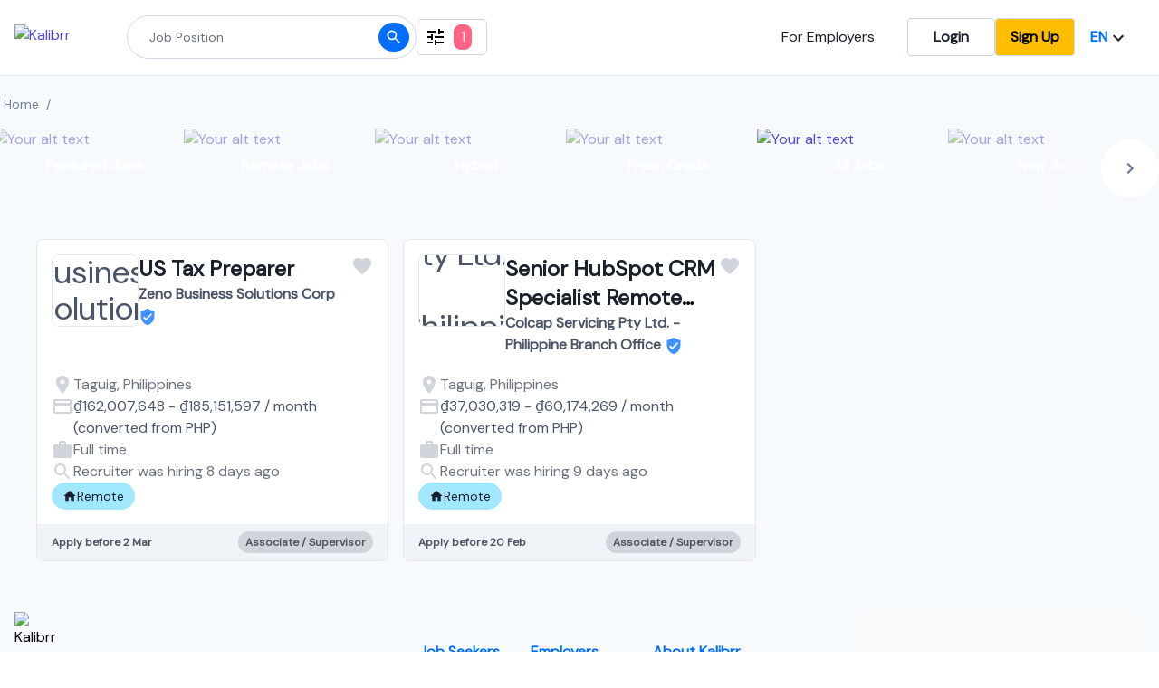

--- FILE ---
content_type: text/html; charset=utf-8
request_url: https://www.kalibrr.vn/home/sgt/37030319.45847704/si/monthly/1
body_size: 11716
content:
<!DOCTYPE html><html lang="en"><head><meta charSet="utf-8"/><script type="application/ld+json">{"@context":"https://schema.org","@type":"WebSite","url":"https://www.kalibrr.com","potentialAction":[{"@type":"SearchAction","target":"https://www.kalibrr.com/home/te/={search_term_string}","query-input":"required name=search_term_string"}]}</script><meta property="og:image" content="https://static.kalibrr.com/public/kalibrr-og-image.png"/><meta property="og:image:width" content="450"/><meta property="og:image:height" content="298"/><meta name="apple-itunes-app" content="app-id=1271990503"/><meta name="google-site-verification" content="WAm9qVW0gcOs5QjRG5uVrp3W_BF2NDa9ulswNk1b-w8"/><meta name="theme-color" content="#006DFF"/><meta name="viewport" content="width=device-width, initial-scale=1.0"/><title>Job Board</title><meta name="description" content="Search job vacancies and opportunities in January 2026, Remote Working positions available. Only at Kalibrr"/><link rel="alternate" hrefLang="en" href="https://www.kalibrr.com/home/sgt/37030319.45847704/si/monthly/1"/><link rel="alternate" hrefLang="id-ID" href="https://www.kalibrr.com/id-ID/home/sgt/37030319.45847704/si/monthly/1"/><meta property="og:title" content="Job Board"/><meta property="og:description" content="Search job vacancies and opportunities in January 2026, Remote Working positions available. Only at Kalibrr"/><link rel="canonical" href="https://www.kalibrr.com/home/sgt/37030319.45847704/si/monthly/1"/><meta name="next-head-count" content="16"/><link rel="preconnect" href="https://fonts.googleapis.com"/><link rel="preconnect" href="https://fonts.gstatic.com"/><link rel="preconnect" href="https://fonts.gstatic.com" crossorigin /><link rel="preload" href="/_next/static/css/656fc72d9273152e.css" as="style"/><link rel="stylesheet" href="/_next/static/css/656fc72d9273152e.css" data-n-g=""/><noscript data-n-css=""></noscript><script defer="" nomodule="" src="/_next/static/chunks/polyfills-c67a75d1b6f99dc8.js"></script><script defer="" src="/_next/static/chunks/535d1c3b-98d66b01cd402057.js"></script><script defer="" src="/_next/static/chunks/68367.8feb43524342e2fb.js"></script><script defer="" src="/_next/static/chunks/35967-41eab067778705b7.js"></script><script defer="" src="/_next/static/chunks/24704.4bde53e6e81c80a1.js"></script><script defer="" src="/_next/static/chunks/29350.ef4ec6c6c785977f.js"></script><script defer="" src="/_next/static/chunks/33812.fd707d4d246e0c9d.js"></script><script defer="" src="/_next/static/chunks/17471.ce80ac1e3166001c.js"></script><script defer="" src="/_next/static/chunks/56713.c3ea836ac556598b.js"></script><script defer="" src="/_next/static/chunks/7940.46be3e144b699ef8.js"></script><script src="/_next/static/chunks/webpack-206f9cd9c007f7c0.js" defer=""></script><script src="/_next/static/chunks/framework-dd9c457f9a0c7519.js" defer=""></script><script src="/_next/static/chunks/main-0f8a88c9251f0757.js" defer=""></script><script src="/_next/static/chunks/pages/_app-413202a278c07da9.js" defer=""></script><script src="/_next/static/chunks/47487-750a1060dc1ff63d.js" defer=""></script><script src="/_next/static/chunks/41260-f1ecc3528ba004f0.js" defer=""></script><script src="/_next/static/chunks/2717-66aec0b61852ff31.js" defer=""></script><script src="/_next/static/chunks/74990-99ccdea21306193f.js" defer=""></script><script src="/_next/static/chunks/75128-3d44d653a4cbefad.js" defer=""></script><script src="/_next/static/chunks/56567-1e7f165aa004172e.js" defer=""></script><script src="/_next/static/chunks/52143-ce4a49eba937b881.js" defer=""></script><script src="/_next/static/chunks/pages/home/%5B...param%5D-561395ab8011eca8.js" defer=""></script><script src="/_next/static/U7EYscDFlyEdi6ic6P0Bg/_buildManifest.js" defer=""></script><script src="/_next/static/U7EYscDFlyEdi6ic6P0Bg/_ssgManifest.js" defer=""></script><style id="__jsx-2668533483">html,body>div:first-child,div#__next,div#__next>div{height:100%;}body{font-family:'Inter',sans-serif;}.k-font-dm-sans{font-family:'DM Sans',sans-serif;}.k-btn-yellow{border-radius:0.25rem;border-color:#ced9ea;border-width:1px;background-color:#ffbd00;color:black;font-weight:600;padding:0.5rem 1rem;}.k-btn-yellow:hover{-webkit-text-decoration:none;text-decoration:none;}.k-remote-work-tag{background-color:#a0e7ff;}.k-remote-work-tag:hover{background-color:#33ccff;}.k-hybrid-work-tag{background-color:#ffe79c;}.k-hybrid-work-tag:hover{background-color:#ffd467;}.k-fresh-grads-tag{background-color:#d0f9f2;}.k-fresh-grads-tag:hover{background-color:#7ef8e7;}.k-top50-tag{background-color:#5417a6;}.k-top50-tag:hover{background-color:#3b008d;}</style><style data-href="https://fonts.googleapis.com/css2?family=DM+Sans:opsz,wght@9..40,200;9..40,300;9..40,400&family=Inter&display=swap">@font-face{font-family:'DM Sans';font-style:normal;font-weight:200;font-display:swap;src:url(https://fonts.gstatic.com/l/font?kit=rP2tp2ywxg089UriI5-g4vlH9VoD8CnsqZG40F9JadbnoEwAIpxhTQ&skey=cd068b3e1b767e51&v=v17) format('woff')}@font-face{font-family:'DM Sans';font-style:normal;font-weight:200;font-display:swap;src:url(https://fonts.gstatic.com/l/font?kit=rP2tp2ywxg089UriI5-g4vlH9VoD8CncqZG40F9JadbnoEwAIpxhTQ&skey=cd068b3e1b767e51&v=v17) format('woff')}@font-face{font-family:'DM Sans';font-style:normal;font-weight:200;font-display:swap;src:url(https://fonts.gstatic.com/l/font?kit=rP2tp2ywxg089UriI5-g4vlH9VoD8CnMqZG40F9JadbnoEwAIpxhTQ&skey=cd068b3e1b767e51&v=v17) format('woff')}@font-face{font-family:'DM Sans';font-style:normal;font-weight:200;font-display:swap;src:url(https://fonts.gstatic.com/l/font?kit=rP2tp2ywxg089UriI5-g4vlH9VoD8Cm8qZG40F9JadbnoEwAIpxhTQ&skey=cd068b3e1b767e51&v=v17) format('woff')}@font-face{font-family:'DM Sans';font-style:normal;font-weight:200;font-display:swap;src:url(https://fonts.gstatic.com/l/font?kit=rP2tp2ywxg089UriI5-g4vlH9VoD8CmcqZG40F9JadbnoEwAIpxhTQ&skey=cd068b3e1b767e51&v=v17) format('woff')}@font-face{font-family:'DM Sans';font-style:normal;font-weight:200;font-display:swap;src:url(https://fonts.gstatic.com/l/font?kit=rP2tp2ywxg089UriI5-g4vlH9VoD8Cl8qZG40F9JadbnoEwAIpxhTQ&skey=cd068b3e1b767e51&v=v17) format('woff')}@font-face{font-family:'DM Sans';font-style:normal;font-weight:200;font-display:swap;src:url(https://fonts.gstatic.com/l/font?kit=rP2tp2ywxg089UriI5-g4vlH9VoD8Cl0qZG40F9JadbnoEwAIpxhTQ&skey=cd068b3e1b767e51&v=v17) format('woff')}@font-face{font-family:'DM Sans';font-style:normal;font-weight:200;font-display:swap;src:url(https://fonts.gstatic.com/l/font?kit=rP2tp2ywxg089UriI5-g4vlH9VoD8ClsqZG40F9JadbnoEwAIpxhTQ&skey=cd068b3e1b767e51&v=v17) format('woff')}@font-face{font-family:'DM Sans';font-style:normal;font-weight:200;font-display:swap;src:url(https://fonts.gstatic.com/l/font?kit=rP2tp2ywxg089UriI5-g4vlH9VoD8ClcqZG40F9JadbnoEwAIpxhTQ&skey=cd068b3e1b767e51&v=v17) format('woff')}@font-face{font-family:'DM Sans';font-style:normal;font-weight:200;font-display:swap;src:url(https://fonts.gstatic.com/l/font?kit=rP2tp2ywxg089UriI5-g4vlH9VoD8Ck8qZG40F9JadbnoEwAIpxhTQ&skey=cd068b3e1b767e51&v=v17) format('woff')}@font-face{font-family:'DM Sans';font-style:normal;font-weight:200;font-display:swap;src:url(https://fonts.gstatic.com/l/font?kit=rP2tp2ywxg089UriI5-g4vlH9VoD8CkcqZG40F9JadbnoEwAIpxhTQ&skey=cd068b3e1b767e51&v=v17) format('woff')}@font-face{font-family:'DM Sans';font-style:normal;font-weight:200;font-display:swap;src:url(https://fonts.gstatic.com/l/font?kit=rP2tp2ywxg089UriI5-g4vlH9VoD8CnsqpG40F9JadbnoEwAIpxhTQ&skey=cd068b3e1b767e51&v=v17) format('woff')}@font-face{font-family:'DM Sans';font-style:normal;font-weight:300;font-display:swap;src:url(https://fonts.gstatic.com/l/font?kit=rP2tp2ywxg089UriI5-g4vlH9VoD8CnsqZG40F9JadbnoEwA_JxhTQ&skey=cd068b3e1b767e51&v=v17) format('woff')}@font-face{font-family:'DM Sans';font-style:normal;font-weight:300;font-display:swap;src:url(https://fonts.gstatic.com/l/font?kit=rP2tp2ywxg089UriI5-g4vlH9VoD8CncqZG40F9JadbnoEwA_JxhTQ&skey=cd068b3e1b767e51&v=v17) format('woff')}@font-face{font-family:'DM Sans';font-style:normal;font-weight:300;font-display:swap;src:url(https://fonts.gstatic.com/l/font?kit=rP2tp2ywxg089UriI5-g4vlH9VoD8CnMqZG40F9JadbnoEwA_JxhTQ&skey=cd068b3e1b767e51&v=v17) format('woff')}@font-face{font-family:'DM Sans';font-style:normal;font-weight:300;font-display:swap;src:url(https://fonts.gstatic.com/l/font?kit=rP2tp2ywxg089UriI5-g4vlH9VoD8Cm8qZG40F9JadbnoEwA_JxhTQ&skey=cd068b3e1b767e51&v=v17) format('woff')}@font-face{font-family:'DM Sans';font-style:normal;font-weight:300;font-display:swap;src:url(https://fonts.gstatic.com/l/font?kit=rP2tp2ywxg089UriI5-g4vlH9VoD8CmcqZG40F9JadbnoEwA_JxhTQ&skey=cd068b3e1b767e51&v=v17) format('woff')}@font-face{font-family:'DM Sans';font-style:normal;font-weight:300;font-display:swap;src:url(https://fonts.gstatic.com/l/font?kit=rP2tp2ywxg089UriI5-g4vlH9VoD8Cl8qZG40F9JadbnoEwA_JxhTQ&skey=cd068b3e1b767e51&v=v17) format('woff')}@font-face{font-family:'DM Sans';font-style:normal;font-weight:300;font-display:swap;src:url(https://fonts.gstatic.com/l/font?kit=rP2tp2ywxg089UriI5-g4vlH9VoD8Cl0qZG40F9JadbnoEwA_JxhTQ&skey=cd068b3e1b767e51&v=v17) format('woff')}@font-face{font-family:'DM Sans';font-style:normal;font-weight:300;font-display:swap;src:url(https://fonts.gstatic.com/l/font?kit=rP2tp2ywxg089UriI5-g4vlH9VoD8ClsqZG40F9JadbnoEwA_JxhTQ&skey=cd068b3e1b767e51&v=v17) format('woff')}@font-face{font-family:'DM Sans';font-style:normal;font-weight:300;font-display:swap;src:url(https://fonts.gstatic.com/l/font?kit=rP2tp2ywxg089UriI5-g4vlH9VoD8ClcqZG40F9JadbnoEwA_JxhTQ&skey=cd068b3e1b767e51&v=v17) format('woff')}@font-face{font-family:'DM Sans';font-style:normal;font-weight:300;font-display:swap;src:url(https://fonts.gstatic.com/l/font?kit=rP2tp2ywxg089UriI5-g4vlH9VoD8Ck8qZG40F9JadbnoEwA_JxhTQ&skey=cd068b3e1b767e51&v=v17) format('woff')}@font-face{font-family:'DM Sans';font-style:normal;font-weight:300;font-display:swap;src:url(https://fonts.gstatic.com/l/font?kit=rP2tp2ywxg089UriI5-g4vlH9VoD8CkcqZG40F9JadbnoEwA_JxhTQ&skey=cd068b3e1b767e51&v=v17) format('woff')}@font-face{font-family:'DM Sans';font-style:normal;font-weight:300;font-display:swap;src:url(https://fonts.gstatic.com/l/font?kit=rP2tp2ywxg089UriI5-g4vlH9VoD8CnsqpG40F9JadbnoEwA_JxhTQ&skey=cd068b3e1b767e51&v=v17) format('woff')}@font-face{font-family:'DM Sans';font-style:normal;font-weight:400;font-display:swap;src:url(https://fonts.gstatic.com/l/font?kit=rP2tp2ywxg089UriI5-g4vlH9VoD8CnsqZG40F9JadbnoEwAopxhTQ&skey=cd068b3e1b767e51&v=v17) format('woff')}@font-face{font-family:'DM Sans';font-style:normal;font-weight:400;font-display:swap;src:url(https://fonts.gstatic.com/l/font?kit=rP2tp2ywxg089UriI5-g4vlH9VoD8CncqZG40F9JadbnoEwAopxhTQ&skey=cd068b3e1b767e51&v=v17) format('woff')}@font-face{font-family:'DM Sans';font-style:normal;font-weight:400;font-display:swap;src:url(https://fonts.gstatic.com/l/font?kit=rP2tp2ywxg089UriI5-g4vlH9VoD8CnMqZG40F9JadbnoEwAopxhTQ&skey=cd068b3e1b767e51&v=v17) format('woff')}@font-face{font-family:'DM Sans';font-style:normal;font-weight:400;font-display:swap;src:url(https://fonts.gstatic.com/l/font?kit=rP2tp2ywxg089UriI5-g4vlH9VoD8Cm8qZG40F9JadbnoEwAopxhTQ&skey=cd068b3e1b767e51&v=v17) format('woff')}@font-face{font-family:'DM Sans';font-style:normal;font-weight:400;font-display:swap;src:url(https://fonts.gstatic.com/l/font?kit=rP2tp2ywxg089UriI5-g4vlH9VoD8CmcqZG40F9JadbnoEwAopxhTQ&skey=cd068b3e1b767e51&v=v17) format('woff')}@font-face{font-family:'DM Sans';font-style:normal;font-weight:400;font-display:swap;src:url(https://fonts.gstatic.com/l/font?kit=rP2tp2ywxg089UriI5-g4vlH9VoD8Cl8qZG40F9JadbnoEwAopxhTQ&skey=cd068b3e1b767e51&v=v17) format('woff')}@font-face{font-family:'DM Sans';font-style:normal;font-weight:400;font-display:swap;src:url(https://fonts.gstatic.com/l/font?kit=rP2tp2ywxg089UriI5-g4vlH9VoD8Cl0qZG40F9JadbnoEwAopxhTQ&skey=cd068b3e1b767e51&v=v17) format('woff')}@font-face{font-family:'DM Sans';font-style:normal;font-weight:400;font-display:swap;src:url(https://fonts.gstatic.com/l/font?kit=rP2tp2ywxg089UriI5-g4vlH9VoD8ClsqZG40F9JadbnoEwAopxhTQ&skey=cd068b3e1b767e51&v=v17) format('woff')}@font-face{font-family:'DM Sans';font-style:normal;font-weight:400;font-display:swap;src:url(https://fonts.gstatic.com/l/font?kit=rP2tp2ywxg089UriI5-g4vlH9VoD8ClcqZG40F9JadbnoEwAopxhTQ&skey=cd068b3e1b767e51&v=v17) format('woff')}@font-face{font-family:'DM Sans';font-style:normal;font-weight:400;font-display:swap;src:url(https://fonts.gstatic.com/l/font?kit=rP2tp2ywxg089UriI5-g4vlH9VoD8Ck8qZG40F9JadbnoEwAopxhTQ&skey=cd068b3e1b767e51&v=v17) format('woff')}@font-face{font-family:'DM Sans';font-style:normal;font-weight:400;font-display:swap;src:url(https://fonts.gstatic.com/l/font?kit=rP2tp2ywxg089UriI5-g4vlH9VoD8CkcqZG40F9JadbnoEwAopxhTQ&skey=cd068b3e1b767e51&v=v17) format('woff')}@font-face{font-family:'DM Sans';font-style:normal;font-weight:400;font-display:swap;src:url(https://fonts.gstatic.com/l/font?kit=rP2tp2ywxg089UriI5-g4vlH9VoD8CnsqpG40F9JadbnoEwAopxhTQ&skey=cd068b3e1b767e51&v=v17) format('woff')}@font-face{font-family:'Inter';font-style:normal;font-weight:400;font-display:swap;src:url(https://fonts.gstatic.com/l/font?kit=UcCO3FwrK3iLTeHuS_nVMrMxCp50SjIw2boKoduKmMEVuLyfMZs&skey=c491285d6722e4fa&v=v20) format('woff')}@font-face{font-family:'DM Sans';font-style:normal;font-weight:200;font-display:swap;src:url(https://fonts.gstatic.com/s/dmsans/v17/rP2Hp2ywxg089UriCZ2IHTWEBlwu8Q.woff2) format('woff2');unicode-range:U+0100-02BA,U+02BD-02C5,U+02C7-02CC,U+02CE-02D7,U+02DD-02FF,U+0304,U+0308,U+0329,U+1D00-1DBF,U+1E00-1E9F,U+1EF2-1EFF,U+2020,U+20A0-20AB,U+20AD-20C0,U+2113,U+2C60-2C7F,U+A720-A7FF}@font-face{font-family:'DM Sans';font-style:normal;font-weight:200;font-display:swap;src:url(https://fonts.gstatic.com/s/dmsans/v17/rP2Hp2ywxg089UriCZOIHTWEBlw.woff2) format('woff2');unicode-range:U+0000-00FF,U+0131,U+0152-0153,U+02BB-02BC,U+02C6,U+02DA,U+02DC,U+0304,U+0308,U+0329,U+2000-206F,U+20AC,U+2122,U+2191,U+2193,U+2212,U+2215,U+FEFF,U+FFFD}@font-face{font-family:'DM Sans';font-style:normal;font-weight:300;font-display:swap;src:url(https://fonts.gstatic.com/s/dmsans/v17/rP2Hp2ywxg089UriCZ2IHTWEBlwu8Q.woff2) format('woff2');unicode-range:U+0100-02BA,U+02BD-02C5,U+02C7-02CC,U+02CE-02D7,U+02DD-02FF,U+0304,U+0308,U+0329,U+1D00-1DBF,U+1E00-1E9F,U+1EF2-1EFF,U+2020,U+20A0-20AB,U+20AD-20C0,U+2113,U+2C60-2C7F,U+A720-A7FF}@font-face{font-family:'DM Sans';font-style:normal;font-weight:300;font-display:swap;src:url(https://fonts.gstatic.com/s/dmsans/v17/rP2Hp2ywxg089UriCZOIHTWEBlw.woff2) format('woff2');unicode-range:U+0000-00FF,U+0131,U+0152-0153,U+02BB-02BC,U+02C6,U+02DA,U+02DC,U+0304,U+0308,U+0329,U+2000-206F,U+20AC,U+2122,U+2191,U+2193,U+2212,U+2215,U+FEFF,U+FFFD}@font-face{font-family:'DM Sans';font-style:normal;font-weight:400;font-display:swap;src:url(https://fonts.gstatic.com/s/dmsans/v17/rP2Hp2ywxg089UriCZ2IHTWEBlwu8Q.woff2) format('woff2');unicode-range:U+0100-02BA,U+02BD-02C5,U+02C7-02CC,U+02CE-02D7,U+02DD-02FF,U+0304,U+0308,U+0329,U+1D00-1DBF,U+1E00-1E9F,U+1EF2-1EFF,U+2020,U+20A0-20AB,U+20AD-20C0,U+2113,U+2C60-2C7F,U+A720-A7FF}@font-face{font-family:'DM Sans';font-style:normal;font-weight:400;font-display:swap;src:url(https://fonts.gstatic.com/s/dmsans/v17/rP2Hp2ywxg089UriCZOIHTWEBlw.woff2) format('woff2');unicode-range:U+0000-00FF,U+0131,U+0152-0153,U+02BB-02BC,U+02C6,U+02DA,U+02DC,U+0304,U+0308,U+0329,U+2000-206F,U+20AC,U+2122,U+2191,U+2193,U+2212,U+2215,U+FEFF,U+FFFD}@font-face{font-family:'Inter';font-style:normal;font-weight:400;font-display:swap;src:url(https://fonts.gstatic.com/l/font?kit=UcCO3FwrK3iLTeHuS_nVMrMxCp50SjIw2boKoduKmMEVuLyfAZJhjp-Ek-_EeAmM&skey=c491285d6722e4fa&v=v20) format('woff');unicode-range:U+0460-052F,U+1C80-1C8A,U+20B4,U+2DE0-2DFF,U+A640-A69F,U+FE2E-FE2F}@font-face{font-family:'Inter';font-style:normal;font-weight:400;font-display:swap;src:url(https://fonts.gstatic.com/l/font?kit=UcCO3FwrK3iLTeHuS_nVMrMxCp50SjIw2boKoduKmMEVuLyfAZthjp-Ek-_EeAmM&skey=c491285d6722e4fa&v=v20) format('woff');unicode-range:U+0301,U+0400-045F,U+0490-0491,U+04B0-04B1,U+2116}@font-face{font-family:'Inter';font-style:normal;font-weight:400;font-display:swap;src:url(https://fonts.gstatic.com/l/font?kit=UcCO3FwrK3iLTeHuS_nVMrMxCp50SjIw2boKoduKmMEVuLyfAZNhjp-Ek-_EeAmM&skey=c491285d6722e4fa&v=v20) format('woff');unicode-range:U+1F00-1FFF}@font-face{font-family:'Inter';font-style:normal;font-weight:400;font-display:swap;src:url(https://fonts.gstatic.com/l/font?kit=UcCO3FwrK3iLTeHuS_nVMrMxCp50SjIw2boKoduKmMEVuLyfAZxhjp-Ek-_EeAmM&skey=c491285d6722e4fa&v=v20) format('woff');unicode-range:U+0370-0377,U+037A-037F,U+0384-038A,U+038C,U+038E-03A1,U+03A3-03FF}@font-face{font-family:'Inter';font-style:normal;font-weight:400;font-display:swap;src:url(https://fonts.gstatic.com/l/font?kit=UcCO3FwrK3iLTeHuS_nVMrMxCp50SjIw2boKoduKmMEVuLyfAZBhjp-Ek-_EeAmM&skey=c491285d6722e4fa&v=v20) format('woff');unicode-range:U+0102-0103,U+0110-0111,U+0128-0129,U+0168-0169,U+01A0-01A1,U+01AF-01B0,U+0300-0301,U+0303-0304,U+0308-0309,U+0323,U+0329,U+1EA0-1EF9,U+20AB}@font-face{font-family:'Inter';font-style:normal;font-weight:400;font-display:swap;src:url(https://fonts.gstatic.com/l/font?kit=UcCO3FwrK3iLTeHuS_nVMrMxCp50SjIw2boKoduKmMEVuLyfAZFhjp-Ek-_EeAmM&skey=c491285d6722e4fa&v=v20) format('woff');unicode-range:U+0100-02BA,U+02BD-02C5,U+02C7-02CC,U+02CE-02D7,U+02DD-02FF,U+0304,U+0308,U+0329,U+1D00-1DBF,U+1E00-1E9F,U+1EF2-1EFF,U+2020,U+20A0-20AB,U+20AD-20C0,U+2113,U+2C60-2C7F,U+A720-A7FF}@font-face{font-family:'Inter';font-style:normal;font-weight:400;font-display:swap;src:url(https://fonts.gstatic.com/l/font?kit=UcCO3FwrK3iLTeHuS_nVMrMxCp50SjIw2boKoduKmMEVuLyfAZ9hjp-Ek-_EeA&skey=c491285d6722e4fa&v=v20) format('woff');unicode-range:U+0000-00FF,U+0131,U+0152-0153,U+02BB-02BC,U+02C6,U+02DA,U+02DC,U+0304,U+0308,U+0329,U+2000-206F,U+20AC,U+2122,U+2191,U+2193,U+2212,U+2215,U+FEFF,U+FFFD}</style></head><body><div id="__next"><div class="k-flex k-flex-col k-items-stretch k-min-h-screen k-bg-body"><header class="k-z-50 k-font-dm-sans k-absolute k-sticky k-flex k-flex-col k-top-0 k-bg-white k-border-b k-border-grey-300 k-z-50"><noscript class="k-bg-red k-text-white"><div class="k-container k-p-4"><strong>Not working?</strong> You need to <a class="k-border-transparent k-border-b k-text-white" href="https://www.activatejavascript.org" target="_blank">enable JavaScript</a> to use Kalibrr.</div></noscript><div class="lg:k-container lg:k-px-4 k-flex k-justify-between"><div class="k-flex k-items-center k-gap-2"><div class="k-w-screen lg:k-w-auto k-flex k-items-center k-justify-between k-pr-10 lg:k-pr-0"><a class="k-ml-10 lg:k-ml-0 k-py-5 md:k-border-b-4 k-border-transparent k-hidden lg:k-block" href="/home"><img decoding="async" width="100" height="20" class="k-mr-0 lg:k-mr-6" src="https://static.kalibrr.com/public/new-kalibrr-logos/kalibrr-logo-blue%403x.min.__f366811b__.png" alt="Kalibrr"/></a><div class="k-block k-w-full lg:k-hidden"><div class="k-block"><div class="k-relative k-w-screen k-border-b k-border-gray k-relative k-grid k-grid-cols-3 k-h-auto k-py-3 k-gap-3 k-justify-center k-items-center k-pr-4"><style data-emotion="css bsgpo3">.css-bsgpo3{margin-left:-5px;}</style><div class="k-col-span-2 k-flex k-items-center k-h-full css-bsgpo3"><style data-emotion="css 1f4j9q9">.css-1f4j9q9{background:linear-gradient(to right, #00bcd4, #ffffff);}</style><div class="k-absolute k-left-0 k-flex k-w-12 k-h-full k-p-1 css-1f4j9q9"><svg class="MuiSvgIcon-root k-text-white" focusable="false" viewBox="0 0 24 24" aria-hidden="true"><path d="M12 2C6.47 2 2 6.47 2 12s4.47 10 10 10 10-4.47 10-10S17.53 2 12 2zm5 13.59L15.59 17 12 13.41 8.41 17 7 15.59 10.59 12 7 8.41 8.41 7 12 10.59 15.59 7 17 8.41 13.41 12 17 15.59z"></path></svg></div><img width="32" height="32" src="https://static.kalibrr.com/public/b2c/kalibrr-logo.png" alt="Kalibrr logo" class="k-z-40 k-ml-5 k-mr-1 k-w-8 k-h-8 k-rounded-lg"/><div class="k-flex k-flex-col"><div class="k-flex k-items-center k-gap-1"><h1>Kalibrr Job Search</h1><style data-emotion="css 1gwhiss">.css-1gwhiss{background-color:#ffbd00;}</style><div class="k-flex k-items-center k-p-1 k-rounded-lg k-w-6 k-h-5 k-text-xs k-text-white css-1gwhiss">5★</div></div><p class="k-text-subdued k-text-xs">Get better experience when you download our mobile app today. It&#x27;s free and super easy to register.</p></div></div><div class="k-w-full k-h-full k-flex k-flex-col k-justify-center k-gap-2"><a href="https://itunes.apple.com/ph/app/kalibrr-job-search/id1271990503" class="k-w-auto md:k-w-44 k-h-auto k-rounded-lg k-border k-flex k-justify-center " target="_blank" rel="noopener"><img decoding="async" loading="lazy" width="160" height="48" class="k-h-8 md:k-h-12 k-w-auto" alt="Download on the App Store" src="https://static.kalibrr.com/public/kalibrr-app-link-ios_3x.png" srcSet="https://static.kalibrr.com/public/kalibrr-app-link-ios_3x.png, https://static.kalibrr.com/public/kalibrr-app-link-ios_2x.png 2x, https://static.kalibrr.com/public/kalibrr-app-link-ios.png 3x"/></a><a href="https://play.google.com/store/apps/details?id=com.kalibrr&amp;referrer=utm_source%3Dkalibrr-website%26utm_medium%3Dbanner%26utm_campaign%3Dhomepage-jan12" class="k-w-auto md:k-w-44 k-h-auto k-rounded-lg k-border k-flex k-justify-center " target="_blank" rel="noopener"><img decoding="async" loading="lazy" width="160" height="48" class="k-h-8 md:k-h-12 k-w-auto" alt="Get it on Google Play" src="https://static.kalibrr.com/public/kalibrr-app-link-playstore_3x.png" srcSet="https://static.kalibrr.com/public/kalibrr-app-link-playstore_3x.png, https://static.kalibrr.com/public/kalibrr-app-link-playstore_2x.png 2x, https://static.kalibrr.com/public/kalibrr-app-link-playstore.png 3x"/></a></div></div></div></div></div><div class="k-hidden lg:k-flex k-gap-4 k-items-center"><div class="k-flex k-items-center"><form class="k-w-full k-flex k-items-center k-relative"><style data-emotion="css nn41lq">.css-nn41lq{border-color:#ced9ea;width:25vw;}.css-nn41lq:focus{box-shadow:0px 4px 20px 0px rgba(0, 0, 0, 0.1),0px 4px 4px 0px rgba(0, 0, 0, 0.1);}</style><input class="k-w-96 k-h-12 k-flex k-items-center k-border focus:k-border-2 k-border-style-solid k-rounded-3xl k-bg-white k-text-sm k-px-6 focus:k-border-primary-color focus:k-outline-none css-nn41lq" placeholder="Job Position"/><button class="k-btn-primary k-h-8 k-w-8 k-text-slate-200 k-absolute k-right-2 k-top-2 k-rounded-full k-flex k-items-center k-justify-center"><svg class="MuiSvgIcon-root MuiSvgIcon-fontSizeSmall" focusable="false" viewBox="0 0 24 24" aria-hidden="true" width="20" height="20"><path d="M15.5 14h-.79l-.28-.27C15.41 12.59 16 11.11 16 9.5 16 5.91 13.09 3 9.5 3S3 5.91 3 9.5 5.91 16 9.5 16c1.61 0 3.09-.59 4.23-1.57l.27.28v.79l5 4.99L20.49 19l-4.99-5zm-6 0C7.01 14 5 11.99 5 9.5S7.01 5 9.5 5 14 7.01 14 9.5 11.99 14 9.5 14z"></path></svg></button></form></div><button class="k-h-10 k-flex k-justify-center k-items-center k-gap-2 k-border-style-solid k-border k-border-gray-300 k-px-2 k-py-4 k-rounded-md"><svg class="MuiSvgIcon-root" focusable="false" viewBox="0 0 24 24" aria-hidden="true" width="24" height="24"><path d="M3 17v2h6v-2H3zM3 5v2h10V5H3zm10 16v-2h8v-2h-8v-2h-2v6h2zM7 9v2H3v2h4v2h2V9H7zm14 4v-2H11v2h10zm-6-4h2V7h4V5h-4V3h-2v6z"></path></svg></button></div></div><div class="k-hidden md:k-gap-2 lg:k-flex k-gap-4 k-py-5 k-items-center"><a class="k-text-black k-mr-9" href="/employers">For Employers</a><a href="/login?source=B2C%20Landing%20Page" class="k-btn-outline hover:k-shadow-xl k-px-7">Login</a><a href="/signup?source=B2C%20Landing%20Page" class="k-btn-yellow hover:k-shadow-xl k-px-7">Sign Up</a><div class="k-flex k-gap-6"><div class="k-flex lg:k-gap-1 k-items-center"><li class="k-relative k-flex k-items-center k-border-transparent"><button class="k-btn k-px-1 lg:k-px-4" aria-label="Choose your language" id="headlessui-listbox-button-undefined" type="button" aria-haspopup="true" aria-expanded="false"><span class="k-text-primary-color">EN</span><svg class="MuiSvgIcon-root" focusable="false" viewBox="0 0 24 24" aria-hidden="true"><path d="M7.41 8.59L12 13.17l4.59-4.58L18 10l-6 6-6-6 1.41-1.41z"></path></svg></button></li></div></div></div></div><div class="k-flex lg:k-hidden k-justify-between k-px-6 k-py-2"><div class="k-flex k-gap-4 k-items-center"><div class="k-flex k-items-center"><form class="k-w-full k-flex k-items-center k-relative"><style data-emotion="css qct6js">.css-qct6js{border-color:#ced9ea;width:50vw;}.css-qct6js:focus{box-shadow:0px 4px 20px 0px rgba(0, 0, 0, 0.1),0px 4px 4px 0px rgba(0, 0, 0, 0.1);}</style><input class="k-h-12 k-flex k-items-center k-border k-border-style-solid k-border-gray-400 k-rounded-3xl k-bg-white k-text-sm k-px-6 css-qct6js" placeholder="Job Position"/><button class="k-btn-primary k-h-8 k-w-8 k-text-slate-200 k-absolute k-right-2 k-top-2 k-rounded-full k-flex k-items-center k-justify-center"><svg class="MuiSvgIcon-root MuiSvgIcon-fontSizeSmall" focusable="false" viewBox="0 0 24 24" aria-hidden="true" width="20" height="20"><path d="M15.5 14h-.79l-.28-.27C15.41 12.59 16 11.11 16 9.5 16 5.91 13.09 3 9.5 3S3 5.91 3 9.5 5.91 16 9.5 16c1.61 0 3.09-.59 4.23-1.57l.27.28v.79l5 4.99L20.49 19l-4.99-5zm-6 0C7.01 14 5 11.99 5 9.5S7.01 5 9.5 5 14 7.01 14 9.5 11.99 14 9.5 14z"></path></svg></button></form></div><button class="k-h-10 k-flex k-justify-center k-items-center k-gap-2 k-border-style-solid k-border k-border-gray-300 k-px-2 k-py-4 k-rounded-md"><svg class="MuiSvgIcon-root" focusable="false" viewBox="0 0 24 24" aria-hidden="true" width="24" height="24"><path d="M3 17v2h6v-2H3zM3 5v2h10V5H3zm10 16v-2h8v-2h-8v-2h-2v6h2zM7 9v2H3v2h4v2h2V9H7zm14 4v-2H11v2h10zm-6-4h2V7h4V5h-4V3h-2v6z"></path></svg></button></div><button class="k-px-4 k-text-primary-color k-flex k-items-center k-space-x-2 k-justify-center k-border-transparent lg:k-hidden md:k-border-b-4"><svg class="MuiSvgIcon-root" focusable="false" viewBox="0 0 24 24" aria-hidden="true"><path d="M3 18h18v-2H3v2zm0-5h18v-2H3v2zm0-7v2h18V6H3z"></path></svg></button></div><div class="k-relative"><div class="k-absolute k-z-50 k-top-0 k-bg-white k-w-full k-max-h-96 md:k-max-h-screen k-overflow-y-scroll lg:k-overflow-visible"><div class="k-container"></div></div></div></header><main class="k-flex-grow"><div class="k-font-dm-sans k-container k-mt-5 k-px-1"><ol itemscope="" itemType="http://schema.org/BreadcrumbList" class="k-hidden k-text-caption k-text-grey-600 k-container md:k-flex "><li itemProp="itemListElement" itemscope="" itemType="http://schema.org/ListItem"><a itemProp="item" class="k-text-grey-600" href="/home"><span itemProp="name">Home</span></a><meta itemProp="position" content="1"/></li></ol></div><div class="k-font-dm-sans k-container k-px-4 md:k-px-0 k-mt-4 k-relative"><div class="embla__viewport"><div class="embla__container"><a class="k-group embla__slide k-cursor-pointer" href="/home"><img class="embla__slide__img k-opacity-50 k-opacity-100" src="https://static.kalibrr.com/public/job-description-pages/thumb/kalibrr-job-description-data-analyst.png" alt="Your alt text"/><div class="k-flex k-justify-center k-text-center k-w-48 k-absolute k-ml-2 k-top-0 k-h-full k-items-center"><h2 class="group-hover:k-underline k-decoration-white k-text-white k-font-bold k-mb-2">Featured Jobs</h2></div></a><a class="k-group embla__slide k-cursor-pointer" href="/home/top50/y"><img class="embla__slide__img k-opacity-50" src="https://static.kalibrr.com/public/top-50-filter.png" alt="Your alt text"/><div class="k-flex k-justify-center k-text-center k-w-48 k-absolute k-ml-2 k-top-0 k-h-full k-items-center"><div class="k-absolute k-top-3 k-right-1 k-uppercase new-badge">New</div><h2 class="group-hover:k-underline k-decoration-white k-text-white k-font-bold k-mb-2">Top 50 Employers Jobs</h2></div></a><a class="k-group embla__slide k-cursor-pointer" href="/home/work_from_home/y"><img class="embla__slide__img k-opacity-50" src="https://static.kalibrr.com/public/job-description-pages/thumb/kalibrr-job-description-bookkeeper.png" alt="Your alt text"/><div class="k-flex k-justify-center k-text-center k-w-48 k-absolute k-ml-2 k-top-0 k-h-full k-items-center"><h2 class="group-hover:k-underline k-decoration-white k-text-white k-font-bold k-mb-2">Remote Jobs</h2></div></a><a class="k-group embla__slide k-cursor-pointer" href="/home/hybrid/y"><img class="embla__slide__img k-opacity-50" src="https://static.kalibrr.com/public/job-description-pages/thumb/kalibrr-job-description-hybrid.png" alt="Your alt text"/><div class="k-flex k-justify-center k-text-center k-w-48 k-absolute k-ml-2 k-top-0 k-h-full k-items-center"><h2 class="group-hover:k-underline k-decoration-white k-text-white k-font-bold k-mb-2">Hybrid</h2></div></a><a class="k-group embla__slide k-cursor-pointer" href="/home/open_to_fresh_grads/y"><img class="embla__slide__img k-opacity-50" src="https://static.kalibrr.com/public/job-description-pages/thumb/kalibrr-job-description-fresh-grads.png" alt="Your alt text"/><div class="k-flex k-justify-center k-text-center k-w-48 k-absolute k-ml-2 k-top-0 k-h-full k-items-center"><h2 class="group-hover:k-underline k-decoration-white k-text-white k-font-bold k-mb-2">Fresh Grads</h2></div></a><a class="k-group embla__slide k-cursor-pointer" href="/home/all-jobs"><img class="embla__slide__img k-opacity-50" src="https://static.kalibrr.com/public/job-description-pages/thumb/kalibrr-job-description-customer-service-representative.png" alt="Your alt text"/><div class="k-flex k-justify-center k-text-center k-w-48 k-absolute k-ml-2 k-top-0 k-h-full k-items-center"><h2 class="group-hover:k-underline k-decoration-white k-text-white k-font-bold k-mb-2">All Jobs</h2></div></a><a class="k-group embla__slide k-cursor-pointer" href="/home?sort=Freshness"><img class="embla__slide__img k-opacity-50" src="https://static.kalibrr.com/public/job-description-pages/thumb/kalibrr-job-description-social-media-specialist.png" alt="Your alt text"/><div class="k-flex k-justify-center k-text-center k-w-48 k-absolute k-ml-2 k-top-0 k-h-full k-items-center"><h2 class="group-hover:k-underline k-decoration-white k-text-white k-font-bold k-mb-2">New Jobs</h2></div></a><a class="k-group embla__slide k-cursor-pointer" href="/home/w/100-internship-or-ojt"><img class="embla__slide__img k-opacity-50" src="https://static.kalibrr.com/public/job-description-pages/thumb/kalibrr-job-description-account-executive.png" alt="Your alt text"/><div class="k-flex k-justify-center k-text-center k-w-48 k-absolute k-ml-2 k-top-0 k-h-full k-items-center"><h2 class="group-hover:k-underline k-decoration-white k-text-white k-font-bold k-mb-2">Internship and Junior Level Jobs</h2></div></a><a class="k-group embla__slide k-cursor-pointer" href="/home?sort=Salary"><img class="embla__slide__img k-opacity-50" src="https://static.kalibrr.com/public/job-description-pages/thumb/kalibrr-job-description-business-analyst.png" alt="Your alt text"/><div class="k-flex k-justify-center k-text-center k-w-48 k-absolute k-ml-2 k-top-0 k-h-full k-items-center"><h2 class="group-hover:k-underline k-decoration-white k-text-white k-font-bold k-mb-2">High Paying Jobs</h2></div></a><a class="k-group embla__slide k-cursor-pointer" href="/home/i/it-and-software"><img class="embla__slide__img k-opacity-50" src="https://static.kalibrr.com/public/job-description-pages/thumb/kalibrr-job-description-data-analyst.png" alt="Your alt text"/><div class="k-flex k-justify-center k-text-center k-w-48 k-absolute k-ml-2 k-top-0 k-h-full k-items-center"><h2 class="group-hover:k-underline k-decoration-white k-text-white k-font-bold k-mb-2">IT and Software</h2></div></a><a class="k-group embla__slide k-cursor-pointer" href="/home/i/sales-and-marketing"><img class="embla__slide__img k-opacity-50" src="https://static.kalibrr.com/public/job-description-pages/thumb/kalibrr-job-description-account-manager.png" alt="Your alt text"/><div class="k-flex k-justify-center k-text-center k-w-48 k-absolute k-ml-2 k-top-0 k-h-full k-items-center"><h2 class="group-hover:k-underline k-decoration-white k-text-white k-font-bold k-mb-2">Sales and Marketing</h2></div></a><a class="k-group embla__slide k-cursor-pointer" href="/home/i/accounting-and-finance"><img class="embla__slide__img k-opacity-50" src="https://static.kalibrr.com/public/job-description-pages/thumb/kalibrr-job-description-document-controller.png" alt="Your alt text"/><div class="k-flex k-justify-center k-text-center k-w-48 k-absolute k-ml-2 k-top-0 k-h-full k-items-center"><h2 class="group-hover:k-underline k-decoration-white k-text-white k-font-bold k-mb-2">Accounting and Finance</h2></div></a><a class="k-group embla__slide k-cursor-pointer" href="/home/w/400-mid-senior-level-or-manager/w/500-director-or-executive"><img class="embla__slide__img k-opacity-50" src="https://static.kalibrr.com/public/job-description-pages/thumb/kalibrr-job-description-account-executive.png" alt="Your alt text"/><div class="k-flex k-justify-center k-text-center k-w-48 k-absolute k-ml-2 k-top-0 k-h-full k-items-center"><h2 class="group-hover:k-underline k-decoration-white k-text-white k-font-bold k-mb-2">Senior Level Jobs</h2></div></a></div></div><div class="gradient-left k-absolute k-top-0 k-left-0 k-h-full k-w-32 k-hidden"></div><style data-emotion="css m1qw5p">.css-m1qw5p{color:#677793;}</style><button class="k-absolute k-top-3 k-left-0 k-bg-white k-rounded-full k-flex k-justify-center k-items-center k-w-16 k-h-16 k-opacity-0 css-m1qw5p"><svg class="MuiSvgIcon-root" focusable="false" viewBox="0 0 24 24" aria-hidden="true" width="15" height="8"><path d="M15.41 7.41L14 6l-6 6 6 6 1.41-1.41L10.83 12z"></path></svg></button><div class="gradient k-absolute k-top-0 k-right-0 k-h-full k-w-32 k-hidden"></div><style data-emotion="css m1qw5p">.css-m1qw5p{color:#677793;}</style><button class="k-absolute k-top-3 k-right-0 k-bg-white k-rounded-full k-flex k-justify-center k-items-center k-w-16 k-h-16 k-hidden css-m1qw5p"><svg class="MuiSvgIcon-root" focusable="false" viewBox="0 0 24 24" aria-hidden="true" width="15" height="8"><path d="M10 6L8.59 7.41 13.17 12l-4.58 4.59L10 18l6-6z"></path></svg></button></div><div class="k-px-4 md:k-px-10 k-flex k-flex-col"><div><div itemscope="" itemType="http://schema.org/ItemList" class="k-container k-grid k-grid-cols-1 md:k-grid-cols-2 xl:k-grid-cols-3 k-gap-4 k-mt-8 k-mb-10"><style data-emotion="css 1otdiuc">@media (min-width: 1024px){.css-1otdiuc:hover .blur{-webkit-transition:filter 0.3s ease;transition:filter 0.3s ease;-webkit-filter:blur(4px);filter:blur(4px);border-color:#ced9ea;box-shadow:0px 4px 4px 0px rgba(0, 0, 0, 0.25),0px 4px 20px 0px rgba(0, 0, 0, 0.1);}}</style><div class="k-font-dm-sans k-rounded-lg k-bg-white k-border-solid k-border hover:k-border-2 hover:k-border-primary-color k-border k-group k-flex k-flex-col k-justify-between css-1otdiuc"><div class="k-flex k-p-4 k-gap-2 md:k-gap-4"><div><a class="k-border k-border-gray k-bg-white k-flex k-items-center k-flex-shrink k-justify-center k-text-4xl k-text-subdued k-overflow-hidden k-px-4 k-py-2 k-h-20 k-w-24 k-rounded-lg" href="/c/zeno-business-solutions-corp/jobs?source=B2C%20Landing%20Page&amp;action=Company%20Logo&amp;filter="><div><img loading="eager" src="https://rec-data.kalibrr.com/www.kalibrr.com/logos/JHG7GCU2PZ63A7F2EPTTUALXC463ASML7QWFB9Z9-68dfa389.png" alt="Zeno Business Solutions Corp" width="130" height="80" class="k-block k-max-w-full k-max-h-full k-bg-white k-mx-auto" decoding="async"/></div></a></div><div class="k-flex-1 k-h-full k-flex k-flex-col k-justify-center"><style data-emotion="css 1gzvnis">.css-1gzvnis{display:-webkit-box!important;-webkit-line-clamp:2;-webkit-box-orient:vertical;}</style><h2 data-tooltip-id="job-title-tooltip-[object Object]" class="lg:k-w-full k-text-2xl k-font-medium k-font-bold k-text-ellipsis k-overflow-hidden k-whitespace-normal css-1gzvnis"><a class="k-text-black" itemProp="name" href="/c/zeno-business-solutions-corp/jobs/259710/us-tax-preparer">US Tax Preparer</a></h2><span class="k-inline-flex k-items-center k-mb-1"><a class="k-text-subdued k-font-bold" href="/c/zeno-business-solutions-corp/jobs?source=B2C%20Landing%20Page&amp;action=Company%20Name&amp;filter=All%20Jobs">Zeno Business Solutions Corp<span class="k-ml-1"><div title="verified-business" class="" style="display:inline"><svg class="MuiSvgIcon-root k-text-primary-color-500 MuiSvgIcon-fontSizeSmall" focusable="false" viewBox="0 0 24 24" aria-hidden="true" width="20" height="20"><path d="M12 1L3 5v6c0 5.55 3.84 10.74 9 12 5.16-1.26 9-6.45 9-12V5l-9-4zm-2 16l-4-4 1.41-1.41L10 14.17l6.59-6.59L18 9l-8 8z"></path></svg></div></span></a></span></div><button class="k-h-0"><svg class="MuiSvgIcon-root k-text-gray-300 k-justify-self-end" focusable="false" viewBox="0 0 24 24" aria-hidden="true"><path d="M12 21.35l-1.45-1.32C5.4 15.36 2 12.28 2 8.5 2 5.42 4.42 3 7.5 3c1.74 0 3.41.81 4.5 2.09C13.09 3.81 14.76 3 16.5 3 19.58 3 22 5.42 22 8.5c0 3.78-3.4 6.86-8.55 11.54L12 21.35z"></path></svg></button></div><div class="k-relative"><div class="blur k-flex k-flex-col k-gap-3 k-px-4 k-pb-4"><span class="k-flex k-gap-4 k-text-gray-300"><svg class="MuiSvgIcon-root" focusable="false" viewBox="0 0 24 24" aria-hidden="true" width="24" height="24"><path d="M12 2C8.13 2 5 5.13 5 9c0 5.25 7 13 7 13s7-7.75 7-13c0-3.87-3.13-7-7-7zm0 9.5c-1.38 0-2.5-1.12-2.5-2.5s1.12-2.5 2.5-2.5 2.5 1.12 2.5 2.5-1.12 2.5-2.5 2.5z"></path></svg><span class="k-text-gray-500 k-block k-pointer-events-none">Taguig, Philippines</span></span><span class="k-flex k-gap-4 k-text-gray-300 k-pointer-events-none"><svg class="MuiSvgIcon-root" focusable="false" viewBox="0 0 24 24" aria-hidden="true" width="24" height="24"><path d="M20 4H4c-1.11 0-1.99.89-1.99 2L2 18c0 1.11.89 2 2 2h16c1.11 0 2-.89 2-2V6c0-1.11-.89-2-2-2zm0 14H4v-6h16v6zm0-10H4V6h16v2z"></path></svg><span class="k-text-subdued"><span>₫162,007,648</span><span> <!-- -->- <!-- -->₫185,151,597</span><span>  / <!-- -->month</span><span>  (converted from <!-- -->PHP<!-- -->)</span></span></span><span class="k-flex k-gap-4 2xl:k-gap-4 k-items-center k-text-gray-300 k-pointer-events-none"><svg class="MuiSvgIcon-root" focusable="false" viewBox="0 0 24 24" aria-hidden="true" width="24" height="24"><path d="M20 6h-4V4c0-1.11-.89-2-2-2h-4c-1.11 0-2 .89-2 2v2H4c-1.11 0-1.99.89-1.99 2L2 19c0 1.11.89 2 2 2h16c1.11 0 2-.89 2-2V8c0-1.11-.89-2-2-2zm-6 0h-4V4h4v2z"></path></svg><span class="k-text-gray-500">Full time</span><span itemProp="employmentType" class="k-hidden">FULL_TIME</span><div class="k-hidden mg:k-inline-flex k-items-center k-gap-1 k-rounded-full k-px-3 k-py-1 k-text-black k-no-underline k-text-caption visited:k-text-black visited:k-no-underline hover:k-text-black hover:k-no-underline k-remote-work-tag k-whitespace-nowrap"><svg class="MuiSvgIcon-root" focusable="false" viewBox="0 0 24 24" aria-hidden="true" width="24" height="24" style="font-size:16px"><path d="M10 20v-6h4v6h5v-8h3L12 3 2 12h3v8z"></path></svg><span class="">Remote</span></div></span><span class="k-flex k-gap-4 k-text-gray-300"><svg class="MuiSvgIcon-root" focusable="false" viewBox="0 0 24 24" aria-hidden="true" width="24" height="24"><path d="M15.5 14h-.79l-.28-.27C15.41 12.59 16 11.11 16 9.5 16 5.91 13.09 3 9.5 3S3 5.91 3 9.5 5.91 16 9.5 16c1.61 0 3.09-.59 4.23-1.57l.27.28v.79l5 4.99L20.49 19l-4.99-5zm-6 0C7.01 14 5 11.99 5 9.5S7.01 5 9.5 5 14 7.01 14 9.5 11.99 14 9.5 14z"></path></svg><span class="k-text-gray-500">Recruiter was hiring 8 days ago</span></span><span class="k-flex k-gap-4 mg:k-hidden"><div class="k-inline-flex k-items-center k-gap-1 k-rounded-full k-px-3 k-py-1 k-text-black k-no-underline k-text-caption visited:k-text-black visited:k-no-underline hover:k-text-black hover:k-no-underline k-remote-work-tag"><svg class="MuiSvgIcon-root" focusable="false" viewBox="0 0 24 24" aria-hidden="true" width="24" height="24" style="font-size:16px"><path d="M10 20v-6h4v6h5v-8h3L12 3 2 12h3v8z"></path></svg><span class="">Remote</span></div></span></div><style data-emotion="css 9mbh4l">.css-9mbh4l{background-color:#f0f3f7;}</style><div class="k-mb-0 blur k-flex k-justify-between k-items-center k-py-2 k-px-4 k-min-h-10 k-h-auto k-rounded-b-lg css-9mbh4l"><span class="k-text-xs k-font-bold k-text-gray-600">Apply before 2 Mar</span><span class="k-flex k-items-center k-justify-center k-h-full k-rounded-xl k-bg-gray-300 k-px-2 k-py-1"><a class="k-font-dm-sans k-text-xs k-font-bold k-text-gray-600" href="/home/w/300-associate-or-supervisor">Associate / Supervisor</a></span></div><style data-emotion="css 1cbp903">.css-1cbp903{-webkit-transition:'opacity 0.3s ease; bottom: 0.5px;};transition:'opacity 0.3s ease; bottom: 0.5px;};}</style><div class="k-absolute k-w-full k-h-full k-z-30 k-rounded-b-lg k-bg-black k-bg-opacity-40 k-opacity-0 css-1cbp903"><div class="k-flex k-gap-4 k-h-full k-justify-center k-items-center"><a class="k-w-36 k-text-center k-btn-primary k-bg-white k-text-primary-color" itemProp="name" href="/c/zeno-business-solutions-corp/jobs/259710/us-tax-preparer">View Post</a><button class="k-w-36 k-btn-primary">Apply</button></div></div></div></div><style data-emotion="css 1otdiuc">@media (min-width: 1024px){.css-1otdiuc:hover .blur{-webkit-transition:filter 0.3s ease;transition:filter 0.3s ease;-webkit-filter:blur(4px);filter:blur(4px);border-color:#ced9ea;box-shadow:0px 4px 4px 0px rgba(0, 0, 0, 0.25),0px 4px 20px 0px rgba(0, 0, 0, 0.1);}}</style><div class="k-font-dm-sans k-rounded-lg k-bg-white k-border-solid k-border hover:k-border-2 hover:k-border-primary-color k-border k-group k-flex k-flex-col k-justify-between css-1otdiuc"><div class="k-flex k-p-4 k-gap-2 md:k-gap-4"><div><a class="k-border k-border-gray k-bg-white k-flex k-items-center k-flex-shrink k-justify-center k-text-4xl k-text-subdued k-overflow-hidden k-px-4 k-py-2 k-h-20 k-w-24 k-rounded-lg" href="/c/colcap-servicing-pty-ltd/jobs?source=B2C%20Landing%20Page&amp;action=Company%20Logo&amp;filter="><div><img loading="eager" src="https://rec-data.kalibrr.com/www.kalibrr.com/logos/JP64ABDEAX4GC7S7JG9RXTF7H7VS6NPWWFYWTH7V-6954495e.png" alt="Colcap Servicing Pty Ltd. - Philippine Branch Office" width="130" height="80" class="k-block k-max-w-full k-max-h-full k-bg-white k-mx-auto" decoding="async"/></div></a></div><div class="k-flex-1 k-h-full k-flex k-flex-col k-justify-center"><div title="Senior HubSpot CRM Specialist Remote day shift" class="" style="display:inline"><style data-emotion="css 1gzvnis">.css-1gzvnis{display:-webkit-box!important;-webkit-line-clamp:2;-webkit-box-orient:vertical;}</style><h2 data-tooltip-id="job-title-tooltip-[object Object]" class="lg:k-w-full k-text-2xl k-font-medium k-font-bold k-text-ellipsis k-overflow-hidden k-whitespace-normal css-1gzvnis"><a class="k-text-black" itemProp="name" href="/c/colcap-servicing-pty-ltd/jobs/262286/senior-hubspot-crm-specialist-remote-day-shift">Senior HubSpot CRM Specialist Remote day shift</a></h2></div><span class="k-inline-flex k-items-center k-mb-1"><a class="k-text-subdued k-font-bold" href="/c/colcap-servicing-pty-ltd/jobs?source=B2C%20Landing%20Page&amp;action=Company%20Name&amp;filter=All%20Jobs">Colcap Servicing Pty Ltd. - Philippine Branch Office<span class="k-ml-1"><div title="verified-business" class="" style="display:inline"><svg class="MuiSvgIcon-root k-text-primary-color-500 MuiSvgIcon-fontSizeSmall" focusable="false" viewBox="0 0 24 24" aria-hidden="true" width="20" height="20"><path d="M12 1L3 5v6c0 5.55 3.84 10.74 9 12 5.16-1.26 9-6.45 9-12V5l-9-4zm-2 16l-4-4 1.41-1.41L10 14.17l6.59-6.59L18 9l-8 8z"></path></svg></div></span></a></span></div><button class="k-h-0"><svg class="MuiSvgIcon-root k-text-gray-300 k-justify-self-end" focusable="false" viewBox="0 0 24 24" aria-hidden="true"><path d="M12 21.35l-1.45-1.32C5.4 15.36 2 12.28 2 8.5 2 5.42 4.42 3 7.5 3c1.74 0 3.41.81 4.5 2.09C13.09 3.81 14.76 3 16.5 3 19.58 3 22 5.42 22 8.5c0 3.78-3.4 6.86-8.55 11.54L12 21.35z"></path></svg></button></div><div class="k-relative"><div class="blur k-flex k-flex-col k-gap-3 k-px-4 k-pb-4"><span class="k-flex k-gap-4 k-text-gray-300"><svg class="MuiSvgIcon-root" focusable="false" viewBox="0 0 24 24" aria-hidden="true" width="24" height="24"><path d="M12 2C8.13 2 5 5.13 5 9c0 5.25 7 13 7 13s7-7.75 7-13c0-3.87-3.13-7-7-7zm0 9.5c-1.38 0-2.5-1.12-2.5-2.5s1.12-2.5 2.5-2.5 2.5 1.12 2.5 2.5-1.12 2.5-2.5 2.5z"></path></svg><span class="k-text-gray-500 k-block k-pointer-events-none">Taguig, Philippines</span></span><span class="k-flex k-gap-4 k-text-gray-300 k-pointer-events-none"><svg class="MuiSvgIcon-root" focusable="false" viewBox="0 0 24 24" aria-hidden="true" width="24" height="24"><path d="M20 4H4c-1.11 0-1.99.89-1.99 2L2 18c0 1.11.89 2 2 2h16c1.11 0 2-.89 2-2V6c0-1.11-.89-2-2-2zm0 14H4v-6h16v6zm0-10H4V6h16v2z"></path></svg><span class="k-text-subdued"><span>₫37,030,319</span><span> <!-- -->- <!-- -->₫60,174,269</span><span>  / <!-- -->month</span><span>  (converted from <!-- -->PHP<!-- -->)</span></span></span><span class="k-flex k-gap-4 2xl:k-gap-4 k-items-center k-text-gray-300 k-pointer-events-none"><svg class="MuiSvgIcon-root" focusable="false" viewBox="0 0 24 24" aria-hidden="true" width="24" height="24"><path d="M20 6h-4V4c0-1.11-.89-2-2-2h-4c-1.11 0-2 .89-2 2v2H4c-1.11 0-1.99.89-1.99 2L2 19c0 1.11.89 2 2 2h16c1.11 0 2-.89 2-2V8c0-1.11-.89-2-2-2zm-6 0h-4V4h4v2z"></path></svg><span class="k-text-gray-500">Full time</span><span itemProp="employmentType" class="k-hidden">FULL_TIME</span><div class="k-hidden mg:k-inline-flex k-items-center k-gap-1 k-rounded-full k-px-3 k-py-1 k-text-black k-no-underline k-text-caption visited:k-text-black visited:k-no-underline hover:k-text-black hover:k-no-underline k-remote-work-tag k-whitespace-nowrap"><svg class="MuiSvgIcon-root" focusable="false" viewBox="0 0 24 24" aria-hidden="true" width="24" height="24" style="font-size:16px"><path d="M10 20v-6h4v6h5v-8h3L12 3 2 12h3v8z"></path></svg><span class="">Remote</span></div></span><span class="k-flex k-gap-4 k-text-gray-300"><svg class="MuiSvgIcon-root" focusable="false" viewBox="0 0 24 24" aria-hidden="true" width="24" height="24"><path d="M15.5 14h-.79l-.28-.27C15.41 12.59 16 11.11 16 9.5 16 5.91 13.09 3 9.5 3S3 5.91 3 9.5 5.91 16 9.5 16c1.61 0 3.09-.59 4.23-1.57l.27.28v.79l5 4.99L20.49 19l-4.99-5zm-6 0C7.01 14 5 11.99 5 9.5S7.01 5 9.5 5 14 7.01 14 9.5 11.99 14 9.5 14z"></path></svg><span class="k-text-gray-500">Recruiter was hiring 9 days ago</span></span><span class="k-flex k-gap-4 mg:k-hidden"><div class="k-inline-flex k-items-center k-gap-1 k-rounded-full k-px-3 k-py-1 k-text-black k-no-underline k-text-caption visited:k-text-black visited:k-no-underline hover:k-text-black hover:k-no-underline k-remote-work-tag"><svg class="MuiSvgIcon-root" focusable="false" viewBox="0 0 24 24" aria-hidden="true" width="24" height="24" style="font-size:16px"><path d="M10 20v-6h4v6h5v-8h3L12 3 2 12h3v8z"></path></svg><span class="">Remote</span></div></span></div><style data-emotion="css 9mbh4l">.css-9mbh4l{background-color:#f0f3f7;}</style><div class="k-mb-0 blur k-flex k-justify-between k-items-center k-py-2 k-px-4 k-min-h-10 k-h-auto k-rounded-b-lg css-9mbh4l"><span class="k-text-xs k-font-bold k-text-gray-600">Apply before 20 Feb</span><span class="k-flex k-items-center k-justify-center k-h-full k-rounded-xl k-bg-gray-300 k-px-2 k-py-1"><a class="k-font-dm-sans k-text-xs k-font-bold k-text-gray-600" href="/home/w/300-associate-or-supervisor">Associate / Supervisor</a></span></div><style data-emotion="css 1cbp903">.css-1cbp903{-webkit-transition:'opacity 0.3s ease; bottom: 0.5px;};transition:'opacity 0.3s ease; bottom: 0.5px;};}</style><div class="k-absolute k-w-full k-h-full k-z-30 k-rounded-b-lg k-bg-black k-bg-opacity-40 k-opacity-0 css-1cbp903"><div class="k-flex k-gap-4 k-h-full k-justify-center k-items-center"><a class="k-w-36 k-text-center k-btn-primary k-bg-white k-text-primary-color" itemProp="name" href="/c/colcap-servicing-pty-ltd/jobs/262286/senior-hubspot-crm-specialist-remote-day-shift">View Post</a><button class="k-w-36 k-btn-primary">Apply</button></div></div></div></div></div></div><div class="k-hidden"><div itemscope="" itemType="http://schema.org/ItemList" class="k-container k-grid k-grid-cols-1 md:k-grid-cols-2 xl:k-grid-cols-3 k-gap-4 k-mt-8 k-mb-20"><div class="k-flex k-flex-col k-rounded-md k-bg-white k-pt-5 k-px-7 k-pb-7"><div class="k-flex k-gap-6 k-h-auto k-mb-6"><div class="k-w-24 k-h-16 k-bg-grey-300 k-animate-pulse"></div><div class="k-w-full k-h-16 k-bg-grey-300 k-animate-pulse"></div></div><div class="k-w-full k-h-48 k-bg-grey-300 k-animate-pulse"></div></div><div class="k-flex k-flex-col k-rounded-md k-bg-white k-pt-5 k-px-7 k-pb-7"><div class="k-flex k-gap-6 k-h-auto k-mb-6"><div class="k-w-24 k-h-16 k-bg-grey-300 k-animate-pulse"></div><div class="k-w-full k-h-16 k-bg-grey-300 k-animate-pulse"></div></div><div class="k-w-full k-h-48 k-bg-grey-300 k-animate-pulse"></div></div><div class="k-flex k-flex-col k-rounded-md k-bg-white k-pt-5 k-px-7 k-pb-7"><div class="k-flex k-gap-6 k-h-auto k-mb-6"><div class="k-w-24 k-h-16 k-bg-grey-300 k-animate-pulse"></div><div class="k-w-full k-h-16 k-bg-grey-300 k-animate-pulse"></div></div><div class="k-w-full k-h-48 k-bg-grey-300 k-animate-pulse"></div></div><div class="k-flex k-flex-col k-rounded-md k-bg-white k-pt-5 k-px-7 k-pb-7"><div class="k-flex k-gap-6 k-h-auto k-mb-6"><div class="k-w-24 k-h-16 k-bg-grey-300 k-animate-pulse"></div><div class="k-w-full k-h-16 k-bg-grey-300 k-animate-pulse"></div></div><div class="k-w-full k-h-48 k-bg-grey-300 k-animate-pulse"></div></div><div class="k-flex k-flex-col k-rounded-md k-bg-white k-pt-5 k-px-7 k-pb-7"><div class="k-flex k-gap-6 k-h-auto k-mb-6"><div class="k-w-24 k-h-16 k-bg-grey-300 k-animate-pulse"></div><div class="k-w-full k-h-16 k-bg-grey-300 k-animate-pulse"></div></div><div class="k-w-full k-h-48 k-bg-grey-300 k-animate-pulse"></div></div><div class="k-flex k-flex-col k-rounded-md k-bg-white k-pt-5 k-px-7 k-pb-7"><div class="k-flex k-gap-6 k-h-auto k-mb-6"><div class="k-w-24 k-h-16 k-bg-grey-300 k-animate-pulse"></div><div class="k-w-full k-h-16 k-bg-grey-300 k-animate-pulse"></div></div><div class="k-w-full k-h-48 k-bg-grey-300 k-animate-pulse"></div></div><div class="k-flex k-flex-col k-rounded-md k-bg-white k-pt-5 k-px-7 k-pb-7"><div class="k-flex k-gap-6 k-h-auto k-mb-6"><div class="k-w-24 k-h-16 k-bg-grey-300 k-animate-pulse"></div><div class="k-w-full k-h-16 k-bg-grey-300 k-animate-pulse"></div></div><div class="k-w-full k-h-48 k-bg-grey-300 k-animate-pulse"></div></div><div class="k-flex k-flex-col k-rounded-md k-bg-white k-pt-5 k-px-7 k-pb-7"><div class="k-flex k-gap-6 k-h-auto k-mb-6"><div class="k-w-24 k-h-16 k-bg-grey-300 k-animate-pulse"></div><div class="k-w-full k-h-16 k-bg-grey-300 k-animate-pulse"></div></div><div class="k-w-full k-h-48 k-bg-grey-300 k-animate-pulse"></div></div><div class="k-flex k-flex-col k-rounded-md k-bg-white k-pt-5 k-px-7 k-pb-7"><div class="k-flex k-gap-6 k-h-auto k-mb-6"><div class="k-w-24 k-h-16 k-bg-grey-300 k-animate-pulse"></div><div class="k-w-full k-h-16 k-bg-grey-300 k-animate-pulse"></div></div><div class="k-w-full k-h-48 k-bg-grey-300 k-animate-pulse"></div></div><div class="k-flex k-flex-col k-rounded-md k-bg-white k-pt-5 k-px-7 k-pb-7"><div class="k-flex k-gap-6 k-h-auto k-mb-6"><div class="k-w-24 k-h-16 k-bg-grey-300 k-animate-pulse"></div><div class="k-w-full k-h-16 k-bg-grey-300 k-animate-pulse"></div></div><div class="k-w-full k-h-48 k-bg-grey-300 k-animate-pulse"></div></div><div class="k-flex k-flex-col k-rounded-md k-bg-white k-pt-5 k-px-7 k-pb-7"><div class="k-flex k-gap-6 k-h-auto k-mb-6"><div class="k-w-24 k-h-16 k-bg-grey-300 k-animate-pulse"></div><div class="k-w-full k-h-16 k-bg-grey-300 k-animate-pulse"></div></div><div class="k-w-full k-h-48 k-bg-grey-300 k-animate-pulse"></div></div><div class="k-flex k-flex-col k-rounded-md k-bg-white k-pt-5 k-px-7 k-pb-7"><div class="k-flex k-gap-6 k-h-auto k-mb-6"><div class="k-w-24 k-h-16 k-bg-grey-300 k-animate-pulse"></div><div class="k-w-full k-h-16 k-bg-grey-300 k-animate-pulse"></div></div><div class="k-w-full k-h-48 k-bg-grey-300 k-animate-pulse"></div></div><div class="k-flex k-flex-col k-rounded-md k-bg-white k-pt-5 k-px-7 k-pb-7"><div class="k-flex k-gap-6 k-h-auto k-mb-6"><div class="k-w-24 k-h-16 k-bg-grey-300 k-animate-pulse"></div><div class="k-w-full k-h-16 k-bg-grey-300 k-animate-pulse"></div></div><div class="k-w-full k-h-48 k-bg-grey-300 k-animate-pulse"></div></div><div class="k-flex k-flex-col k-rounded-md k-bg-white k-pt-5 k-px-7 k-pb-7"><div class="k-flex k-gap-6 k-h-auto k-mb-6"><div class="k-w-24 k-h-16 k-bg-grey-300 k-animate-pulse"></div><div class="k-w-full k-h-16 k-bg-grey-300 k-animate-pulse"></div></div><div class="k-w-full k-h-48 k-bg-grey-300 k-animate-pulse"></div></div><div class="k-flex k-flex-col k-rounded-md k-bg-white k-pt-5 k-px-7 k-pb-7"><div class="k-flex k-gap-6 k-h-auto k-mb-6"><div class="k-w-24 k-h-16 k-bg-grey-300 k-animate-pulse"></div><div class="k-w-full k-h-16 k-bg-grey-300 k-animate-pulse"></div></div><div class="k-w-full k-h-48 k-bg-grey-300 k-animate-pulse"></div></div></div></div></div></main><div class="k-font-dm-sans k-w-full lg:k-z-10 lg:k-left-0"><footer class="lg:k-p-4 k-px-2 k-mb-5 lg::k-mb-0"><div class="k-font-dm-sans lg:k-overflow-y-hidden k-flex k-flex-col lg:k-grid lg:k-grid-cols-4"><div class="k-flex k-flex-row-reverse k-justify-between lg:k-justify-center lg:k-flex-col k-gap-1 lg:k-gap-6"><img width="32" height="32" src="https://static.kalibrr.com/public/b2c/kalibrr-logo.png" alt="Kalibrr logo" class="k-w-20 k-h-20 lg:k-w-14 lg:k-h-14 k-rounded-lg"/><div class="k-flex k-flex-col k-gap-1 lg:k-gap-8"><h3 class="k-font-bold k-text-4xl lg:k-text-5xl">Your Dream Job is Just A Click Away</h3><p class="k-text-base lg:k-text-xl k-text-subdued">The simplest way to career opportunities starts here.</p></div></div><div class="k-hidden k-col-span-2 lg:k-flex k-justify-center xl:k-gap-16 2xl:k-gap-40 k-mt-8 k-flex-row k-px-9"><div class="k-mb-4"><h3 class="k-font-bold k-text-primary-color 2xl:k-mb-6">Job Seekers</h3><ul><li class="k-my-3"><style data-emotion="css lflnxs">.css-lflnxs:hover{font-weight:bold;-webkit-text-decoration:none;text-decoration:none;}</style><a class="k-text-black hover:k-text-primary-color css-lflnxs" href="/signup">Sign Up</a></li><li class="k-my-3"><style data-emotion="css lflnxs">.css-lflnxs:hover{font-weight:bold;-webkit-text-decoration:none;text-decoration:none;}</style><a class="k-text-black hover:k-text-primary-color css-lflnxs" href="/job-category">Job Category</a></li><li class="k-my-3"><style data-emotion="css lflnxs">.css-lflnxs:hover{font-weight:bold;-webkit-text-decoration:none;text-decoration:none;}</style><a class="k-text-black hover:k-text-primary-color css-lflnxs" href="/jobseeker-guide">Jobseeker Guide</a></li></ul></div><div class="k-mb-4"><h3 class="k-font-bold k-text-primary-color 2xl:k-mb-6">Employers</h3><ul><li class="k-my-3"><a class="k-text-black hover:k-text-primary-color hover:k-font-bold hover:k-no-underline" href="/employers">Start Hiring</a></li><li class="k-my-3"><style data-emotion="css lflnxs">.css-lflnxs:hover{font-weight:bold;-webkit-text-decoration:none;text-decoration:none;}</style><a class="k-text-black hover:k-text-primary-color css-lflnxs" href="https://employerbranding.kalibrr.com">Employer Branding</a></li></ul></div><div class="k-mb-4"><h3 class="k-font-bold k-text-primary-color 2xl:k-mb-6">About Kalibrr</h3><ul><li class="k-my-3"><style data-emotion="css lflnxs">.css-lflnxs:hover{font-weight:bold;-webkit-text-decoration:none;text-decoration:none;}</style><a class="k-text-black hover:k-text-primary-color css-lflnxs" href="/c/kalibrr-ph/jobs">Careers</a></li><li class="k-my-3"><style data-emotion="css lflnxs">.css-lflnxs:hover{font-weight:bold;-webkit-text-decoration:none;text-decoration:none;}</style><a class="k-text-black hover:k-text-primary-color css-lflnxs" href="/contactus">Contact Us</a></li><li class="k-my-3"><style data-emotion="css lflnxs">.css-lflnxs:hover{font-weight:bold;-webkit-text-decoration:none;text-decoration:none;}</style><a class="k-text-black hover:k-text-primary-color css-lflnxs" href="/blog">Blog</a></li><li class="k-my-3"><button class="k-w-full k-flex k-items-center k-justify-between k-text-left k-text-black hover:k-text-primary-color" id="headlessui-disclosure-button-undefined" type="button" aria-expanded="false"><span>Social</span><svg class="MuiSvgIcon-root" focusable="false" viewBox="0 0 24 24" aria-hidden="true"><path d="M7.41 8.59L12 13.17l4.59-4.58L18 10l-6 6-6-6 1.41-1.41z"></path></svg></button></li></ul></div></div><div class="k-block lg:k-hidden"><button class="k-border-b k-border-gray-200 k-w-full k-h-16 k-px-4 k-py-5 k-flex k-justify-between k-items-center" id="headlessui-disclosure-button-undefined" type="button" aria-expanded="false"><span class="k-text-primary-color">Jobseekers</span><svg class="MuiSvgIcon-root" focusable="false" viewBox="0 0 24 24" aria-hidden="true"><path d="M7.41 8.59L12 13.17l4.59-4.58L18 10l-6 6-6-6 1.41-1.41z"></path></svg></button><button class="k-border-b k-border-gray-200 k-w-full k-h-16 k-px-4 k-py-5 k-flex k-justify-between k-items-center" id="headlessui-disclosure-button-undefined" type="button" aria-expanded="false"><span class="k-text-primary-color">Employers</span><svg class="MuiSvgIcon-root" focusable="false" viewBox="0 0 24 24" aria-hidden="true"><path d="M7.41 8.59L12 13.17l4.59-4.58L18 10l-6 6-6-6 1.41-1.41z"></path></svg></button><button class="k-border-b k-border-gray-200 k-w-full k-h-16 k-px-4 k-py-5 k-flex k-justify-between k-items-center" id="headlessui-disclosure-button-undefined" type="button" aria-expanded="false"><span class="k-text-primary-color">About Kalibrr</span><svg class="MuiSvgIcon-root" focusable="false" viewBox="0 0 24 24" aria-hidden="true"><path d="M7.41 8.59L12 13.17l4.59-4.58L18 10l-6 6-6-6 1.41-1.41z"></path></svg></button></div><div><style data-emotion="css 1tit7sn">.css-1tit7sn{background-color:#fafafa;}</style><div class="k-flex k-h-auto lg:k-h-full k-flex-col k-justify-center k-items-center k-gap-2 k-bg-gray-200 k-rounded-lg k-p-4 css-1tit7sn"><span class="k-text-primary-color k-mb-6 k-font-bold">Download our mobile app here:</span><div class="k-flex k-flex-col k-flex-wrap k-justify-center k-gap-2"><style data-emotion="css lr9p3h">.css-lr9p3h{-webkit-filter:drop-shadow(0px 4px 20px rgba(0, 0, 0, 0.1));filter:drop-shadow(0px 4px 20px rgba(0, 0, 0, 0.1));}</style><a href="https://itunes.apple.com/ph/app/kalibrr-job-search/id1271990503" class="k-gap-2 k-mb-4 md:k-mb-0 k-w-56 k-h-auto k-bg-white k-rounded-lg k-flex k-justify-center css-lr9p3h" target="_blank" rel="noopener"><img decoding="async" loading="lazy" width="160" height="48" class="k-h-12 k-w-auto md:k-h-10" alt="Download on the App Store" src="https://static.kalibrr.com/public/kalibrr-app-link-ios_3x.png" srcSet="https://static.kalibrr.com/public/kalibrr-app-link-ios_3x.png, https://static.kalibrr.com/public/kalibrr-app-link-ios_2x.png 2x, https://static.kalibrr.com/public/kalibrr-app-link-ios.png 3x"/></a><a href="https://play.google.com/store/apps/details?id=com.kalibrr&amp;referrer=utm_source%3Dkalibrr-website%26utm_medium%3Dbanner%26utm_campaign%3Dhomepage-jan12" class="k-gap-2 k-mb-4 md:k-mb-0 k-w-56 k-h-auto k-bg-white k-rounded-lg k-flex k-justify-center css-lr9p3h" target="_blank" rel="noopener"><img decoding="async" loading="lazy" width="160" height="48" class="k-h-12 k-w-auto md:k-h-10" alt="Get it on Google Play" src="https://static.kalibrr.com/public/kalibrr-app-link-playstore_3x.png" srcSet="https://static.kalibrr.com/public/kalibrr-app-link-playstore_3x.png, https://static.kalibrr.com/public/kalibrr-app-link-playstore_2x.png 2x, https://static.kalibrr.com/public/kalibrr-app-link-playstore.png 3x"/></a><a href="https://appgallery.huawei.com/#/app/C102650235" class="k-gap-2 k-mb-4 md:k-mb-0 k-w-56 k-h-auto k-bg-white k-rounded-lg k-flex k-justify-center css-lr9p3h" target="_blank" rel="noopener"><img decoding="async" loading="lazy" width="160" height="48" class="k-h-12 k-w-auto md:k-h-10" alt="Download on AppGallery" src="https://static.kalibrr.com/public/kalibrr-app-link-huawei_3x.png"/></a></div></div></div></div><div class="k-flex k-items-center k-gap-6 k-mt-5"><div class="k-flex k-gap-0 lg:k-gap-12 k-items-center k-h-6"><span class="k-hidden lg:k-inline k-text-gray-600">© 2023 Kalibrr Technology Ventures Inc.</span><div class="k-flex k-gap-1 lg:k-gap-2 k-text-center k-text-black"><a class="k-text-gray-600" href="https://www.kalibrr.com/privacy">Privacy Policy</a><div class="k-border k-bg-black k-border-grey-600 k-w-0 k-h-auto"></div><a class="k-text-gray-600" href="https://www.kalibrr.com/terms">Terms of Use</a></div></div></div></footer></div></div></div><script id="__NEXT_DATA__" type="application/json">{"props":{"pageProps":{"count":2,"filters":{"limit":15,"offset":0,"salary_gte":"37030319.45847704","salary_interval":"monthly"},"geoCountry":{"country":"PH","countryFull":"Philippines","actualCountry":"US"},"jobs":[{"activationDate":"2026-01-14T17:05:40.700296+00:00","applicationEndDate":"2026-03-02T16:00:00+00:00","applyRedirectUrl":null,"baseSalary":162007647.63083705,"bookmarked":false,"company":{"code":"zeno-business-solutions-corp","description":"Zeno Business Solutions is a talent management partner specializing in Employer of Record (EOR) services for US-based clients. We handle HR, payroll, training, and tech challenges, enabling our clients to focus on their core operations. As an Assigned Employee (AE) with Zeno, you'll gain invaluable experience working on diverse projects in a global landscape, directly managing day-to-day operations for clients. We are committed to professional excellence, unwavering reliability, a client-first focus, integrity, and empowering both our clients and employees. We offer competitive compensation, comprehensive benefits, and opportunities for professional growth and development within a supportive and professional remote work environment. ","id":31077,"industry":"Outsourcing / Offshoring","logoSmall":"https://rec-data.kalibrr.com/www.kalibrr.com/logos/JHG7GCU2PZ63A7F2EPTTUALXC463ASML7QWFB9Z9-68dfa389.png","name":"Zeno Business Solutions Corp","verifiedBusiness":true,"visible":true},"companyInfo":{"code":"zeno-business-solutions-corp","description":"Zeno Business Solutions is a talent management partner specializing in Employer of Record (EOR) services for US-based clients. We handle HR, payroll, training, and tech challenges, enabling our clients to focus on their core operations. As an Assigned Employee (AE) with Zeno, you'll gain invaluable experience working on diverse projects in a global landscape, directly managing day-to-day operations for clients. We are committed to professional excellence, unwavering reliability, a client-first focus, integrity, and empowering both our clients and employees. We offer competitive compensation, comprehensive benefits, and opportunities for professional growth and development within a supportive and professional remote work environment. ","hidden":false,"industry":"Outsourcing / Offshoring","isDemo":false,"logo":"https://rec-data.kalibrr.com/www.kalibrr.com/logos/73F8KXBPXJP8JYZNNCPEKX4GBR53M6R98B2MUX4A-68dfa388.png","logo_1200x630":"https://rec-data.kalibrr.com/www.kalibrr.com/logos/KYHT439CFAEW643BBELZNAWJGLSJWMS7V6QBL6MN-68dfa38c.png","logo_160x90":"https://rec-data.kalibrr.com/www.kalibrr.com/logos/HNCKAKHX58YSBMH3KGG35DL7TKX6RAVJL3PSGSJD-68dfa38b.png","logoSmall":"https://rec-data.kalibrr.com/www.kalibrr.com/logos/JHG7GCU2PZ63A7F2EPTTUALXC463ASML7QWFB9Z9-68dfa389.png","name":"Zeno Business Solutions Corp","url":"https://zbs.world/"},"companyName":"Zeno Business Solutions Corp","convertedSalary":true,"createdAt":"2025-10-03T11:21:48.707863+00:00","description":"\u003ch2\u003e\u003cstrong\u003eJob Summary\u003c/strong\u003e\u003c/h2\u003e\n\n\u003cp\u003eWe are seeking an experienced Tax Preparer with signing authority to join our growing team. The ideal candidate is detail-oriented, solution-focused, highly knowledgeable in U.S. tax laws, and an excellent communicator with the ability to simplify complex tax concepts for clients. Strong English communication skills and an accent that closely aligns with a standard American accent are important for ensuring seamless client interactions.\u003c/p\u003e\n\n\u003ch3\u003e\u003cstrong\u003eKey Responsibilities\u003c/strong\u003e\u003c/h3\u003e\n\n\u003cul\u003e\n\t\u003cli\u003ePrepare and review individual, partnership, corporate, and other tax returns with accuracy and compliance.\u003c/li\u003e\n\t\u003cli\u003eSign off on completed returns in accordance with IRS regulations.\u003c/li\u003e\n\t\u003cli\u003eCommunicate effectively with clients to gather information, explain tax matters, and answer questions in a professional and client-friendly manner.\u003c/li\u003e\n\t\u003cli\u003eConduct tax research and stay current on federal, state, and local tax law changes.\u003c/li\u003e\n\t\u003cli\u003eCollaborate with internal team members to ensure high-quality client service.\u003c/li\u003e\n\t\u003cli\u003eIdentify opportunities for tax planning and advisory support.\u003c/li\u003e\n\u003c/ul\u003e","distanceFromUser":-1,"educationLevel":550,"esIsTopBrand":false,"esRecruiterLastSeen":"2026-01-09T14:09:50.059566+00:00","examVersions":[],"function":"Accounting and Finance","googleLocation":{"addressComponents":{"addressLine_1":"27, 5th Ave, Fort Bonifacio","city":"Taguig","country":"Philippines","region":"Metro Manila"}},"id":259710,"isFeatured":false,"isHybrid":false,"isOpenToFreshGrads":false,"isWorkFromHome":true,"maximumSalary":185151597.29238522,"name":"US Tax Preparer","numberOfOpenings":1,"perks":{"other":null,"types":["paid_leave","sick_leave","wfh","med_ins"]},"photoUrls":[],"priorityScore":0.5,"qualifications":"\u003ch3\u003e\u003cstrong\u003eQualifications\u003c/strong\u003e\u003c/h3\u003e\n\n\u003cul\u003e\n\t\u003cli\u003eValid PTIN required \u0026amp; EA\u003c/li\u003e\n\t\u003cli\u003e6+ years of tax preparation experience with a proven ability to sign off on returns.\u003c/li\u003e\n\t\u003cli\u003eStrong knowledge of federal and state tax laws, regulations, and filing requirements.\u003c/li\u003e\n\t\u003cli\u003eExcellent communication skills (both verbal and written) with a clear, client-friendly speaking style.\u003c/li\u003e\n\t\u003cli\u003eAbility to manage multiple clients and deadlines with professionalism.\u003c/li\u003e\n\u003c/ul\u003e","responseRate":97.43589743589743,"salaryCurrency":"VND","salaryCurrencyOrig":"PHP","salaryInterval":"month","salaryShown":true,"slug":"us-tax-preparer","tenure":"Full time","visibility":"public","workExperience":300},{"activationDate":"2025-12-23T00:33:48.185815+00:00","applicationEndDate":"2026-02-20T13:00:00+00:00","applyRedirectUrl":null,"baseSalary":37030319.45847704,"bookmarked":false,"company":{"code":"colcap-servicing-pty-ltd","description":"Colcap Servicing Pty Ltd is a branch of an Australian corporation based in Sydney, NSW founded in 2006. The company specializes in originating and servicing its white labelled mortgage offering with third party distributors as well as direct retail customers. The business has acquired and originated in excess of 20 billion AUD worth of assets over its history and provided financial products to more than 100,000 customers.","id":25904,"industry":"Financial Services","logoSmall":"https://rec-data.kalibrr.com/www.kalibrr.com/logos/JP64ABDEAX4GC7S7JG9RXTF7H7VS6NPWWFYWTH7V-6954495e.png","name":"Colcap Servicing Pty Ltd. - Philippine Branch Office","verifiedBusiness":true,"visible":true},"companyInfo":{"code":"colcap-servicing-pty-ltd","description":"Colcap Servicing Pty Ltd is a branch of an Australian corporation based in Sydney, NSW founded in 2006. The company specializes in originating and servicing its white labelled mortgage offering with third party distributors as well as direct retail customers. The business has acquired and originated in excess of 20 billion AUD worth of assets over its history and provided financial products to more than 100,000 customers.","hidden":false,"industry":"Financial Services","isDemo":false,"logo":"https://rec-data.kalibrr.com/www.kalibrr.com/logos/6P62KB9YMMRDJZZYM4RE8MFKW77PSTYUFSPTZ6YB-6954495d.png","logo_1200x630":"https://rec-data.kalibrr.com/www.kalibrr.com/logos/ZKCFW92XR2UHU5MZMZ3T2X5G9VXBA8KXCHW8WW7B-69544960.jpg","logo_160x90":"https://rec-data.kalibrr.com/www.kalibrr.com/logos/76GNSQQSQCU96U8GEEXTH9LUVJVHYMAANFAPWSMM-69544960.png","logoSmall":"https://rec-data.kalibrr.com/www.kalibrr.com/logos/JP64ABDEAX4GC7S7JG9RXTF7H7VS6NPWWFYWTH7V-6954495e.png","name":"Colcap Servicing Pty Ltd. - Philippine Branch Office","url":"https://www.colcap.com.au"},"companyName":"Colcap Servicing Pty Ltd. - Philippine Branch Office","convertedSalary":true,"createdAt":"2025-12-23T00:30:16.260292+00:00","description":"\u003cp\u003e\u003cstrong\u003e✨ Why Join Us?\u003c/strong\u003e\u003c/p\u003e\n\n\u003cp\u003eBe part of a leading non-bank lender with a $19B loan portfolio and operations in Australia, UK, and the Philippines! If you love building systems, solving complex problems, and making a visible impact, this role is for you.\u003c/p\u003e\n\n\u003cp\u003e\u003cstrong\u003e✅ Key Responsibilities\u003c/strong\u003e\u003c/p\u003e\n\n\u003cul\u003e\n\t\u003cli\u003eOwn the end-to-end CRM lifecycle (onboarding, engagement, retention, win-back)\u003c/li\u003e\n\t\u003cli\u003eDrive HubSpot adoption and make it intuitive for non-technical users\u003c/li\u003e\n\t\u003cli\u003eBuild automations, workflows, dashboards, and lead routing\u003c/li\u003e\n\t\u003cli\u003eSet up and send email \u0026amp; SMS campaigns to customers and partner networks\u003c/li\u003e\n\t\u003cli\u003eEnsure data hygiene and accurate reporting\u003c/li\u003e\n\t\u003cli\u003eCollaborate with Marketing, Product, Sales, and Operations teams\u003c/li\u003e\n\u003c/ul\u003e","distanceFromUser":-1,"educationLevel":550,"esIsTopBrand":false,"esRecruiterLastSeen":"2026-01-08T06:17:30.974343+00:00","examVersions":[],"function":"IT and Software","googleLocation":{"addressComponents":{"city":"Taguig","country":"Philippines","region":"Metro Manila"}},"id":262286,"isFeatured":false,"isHybrid":false,"isOpenToFreshGrads":false,"isWorkFromHome":true,"maximumSalary":60174269.120025195,"name":"Senior HubSpot CRM Specialist Remote day shift","numberOfOpenings":1,"perks":{"other":null,"types":["wfh","special_for_women","single_leave","med_ins","sick_leave","family_leave","paid_holidays","paid_leave","mat_pat_leave"]},"photoUrls":[],"priorityScore":0.5,"qualifications":"\u003cp\u003e\u003cstrong\u003eWhat We’re Looking For\u003c/strong\u003e\u003c/p\u003e\n\n\u003cul\u003e\n\t\u003cli\u003e3+ years hands-on HubSpot CRM experience\u003c/li\u003e\n\t\u003cli\u003eFamiliarity with Marketo, Salesforce Pardot, Microsoft Dynamics\u003c/li\u003e\n\t\u003cli\u003eProven ability to migrate and rebuild processes in HubSpot\u003c/li\u003e\n\t\u003cli\u003eStrong skills in automation, workflows, and lifecycle management\u003c/li\u003e\n\t\u003cli\u003eExperience in email/SMS campaign setup\u003c/li\u003e\n\t\u003cli\u003eBackground in financial services (preferred)\u003c/li\u003e\n\t\u003cli\u003eAbility to work independently and manage multiple priorities\u003c/li\u003e\n\u003c/ul\u003e\n\n\u003cp\u003e \u003c/p\u003e\n\n\u003cp\u003e\u003cstrong\u003e🌟 Why Join ColCap?\u003c/strong\u003e\u003c/p\u003e\n\n\u003cp\u003e\u003cstrong\u003e✅ Industry Leader\u003c/strong\u003e\u003c/p\u003e\n\n\u003cp\u003eBe part of a trusted non-bank lender with a loan portfolio exceeding $17 Billion and a strong presence in the Australian mortgage market.\u003c/p\u003e\n\n\u003cp\u003e\u003cstrong\u003e✅ Career Growth\u003c/strong\u003e\u003c/p\u003e\n\n\u003cp\u003eUnlock opportunities to learn and advance within a dynamic, expanding organization.\u003c/p\u003e\n\n\u003cp\u003e\u003cstrong\u003e✅ Work-Life Balance\u003c/strong\u003e\u003c/p\u003e\n\n\u003cp\u003eEnjoy day shifts and fixed weekends off for a healthy work-life harmony.\u003c/p\u003e\n\n\u003cp\u003e\u003cstrong\u003e✅ Comprehensive Benefits\u003c/strong\u003e\u003c/p\u003e\n\n\u003cp\u003e• HMO coverage with 2 free dependents upon regularization\u003c/p\u003e\n\n\u003cp\u003e• Paid Vacation Leave (extra credits starting your 2nd year)\u003c/p\u003e\n\n\u003cp\u003e• Sick Leave Credits\u003c/p\u003e\n\n\u003cp\u003e• Meal Allowance\u003c/p\u003e\n\n\u003cp\u003e• Bereavement Leave\u003c/p\u003e\n\n\u003cp\u003e• Birthday Leave\u003c/p\u003e\n\n\u003cp\u003e\u003cstrong\u003e✅ Employee-Centric Culture\u003c/strong\u003e\u003c/p\u003e\n\n\u003cp\u003e• Annual Performance Reviews to recognize your contributions\u003c/p\u003e\n\n\u003cp\u003e• Monthly Employee Engagement Activities for a fun and collaborative workplace\u003c/p\u003e\n\n\u003cp\u003e• Employee Recognition Awards\u003c/p\u003e\n\n\u003cp\u003e• Community Service Programs\u003c/p\u003e\n\n\u003cp\u003e• Training Programs\u003c/p\u003e\n\n\u003cp\u003e• Leadership Programs\u003c/p\u003e\n\n\u003cp\u003e• Cultural Trainings\u003c/p\u003e\n\n\u003cp\u003e\u003cstrong\u003e✅ Stability \u0026amp; Innovation\u003c/strong\u003e\u003c/p\u003e\n\n\u003cp\u003eJoin a company backed by strong funding lines and a proven track record in mortgage lending and securities.\u003c/p\u003e","responseRate":60.714285714285715,"salaryCurrency":"VND","salaryCurrencyOrig":"PHP","salaryInterval":"month","salaryShown":true,"slug":"senior-hubspot-crm-specialist-remote-day-shift","tenure":"Full time","visibility":"public","workExperience":300}],"sort":"Relevance","query":{"param":["sgt","37030319.45847704","si","monthly","1"]},"companyFilter":null,"jobBoardCorrection":{"count":2,"jobs":[{"activationDate":"2026-01-14T17:05:40.700296+00:00","applicationEndDate":"2026-03-02T16:00:00+00:00","applyRedirectUrl":null,"baseSalary":162007647.63083705,"bookmarked":false,"company":{"code":"zeno-business-solutions-corp","description":"Zeno Business Solutions is a talent management partner specializing in Employer of Record (EOR) services for US-based clients. We handle HR, payroll, training, and tech challenges, enabling our clients to focus on their core operations. As an Assigned Employee (AE) with Zeno, you'll gain invaluable experience working on diverse projects in a global landscape, directly managing day-to-day operations for clients. We are committed to professional excellence, unwavering reliability, a client-first focus, integrity, and empowering both our clients and employees. We offer competitive compensation, comprehensive benefits, and opportunities for professional growth and development within a supportive and professional remote work environment. ","id":31077,"industry":"Outsourcing / Offshoring","logoSmall":"https://rec-data.kalibrr.com/www.kalibrr.com/logos/JHG7GCU2PZ63A7F2EPTTUALXC463ASML7QWFB9Z9-68dfa389.png","name":"Zeno Business Solutions Corp","verifiedBusiness":true,"visible":true},"companyInfo":{"code":"zeno-business-solutions-corp","description":"Zeno Business Solutions is a talent management partner specializing in Employer of Record (EOR) services for US-based clients. We handle HR, payroll, training, and tech challenges, enabling our clients to focus on their core operations. As an Assigned Employee (AE) with Zeno, you'll gain invaluable experience working on diverse projects in a global landscape, directly managing day-to-day operations for clients. We are committed to professional excellence, unwavering reliability, a client-first focus, integrity, and empowering both our clients and employees. We offer competitive compensation, comprehensive benefits, and opportunities for professional growth and development within a supportive and professional remote work environment. ","hidden":false,"industry":"Outsourcing / Offshoring","isDemo":false,"logo":"https://rec-data.kalibrr.com/www.kalibrr.com/logos/73F8KXBPXJP8JYZNNCPEKX4GBR53M6R98B2MUX4A-68dfa388.png","logo_1200x630":"https://rec-data.kalibrr.com/www.kalibrr.com/logos/KYHT439CFAEW643BBELZNAWJGLSJWMS7V6QBL6MN-68dfa38c.png","logo_160x90":"https://rec-data.kalibrr.com/www.kalibrr.com/logos/HNCKAKHX58YSBMH3KGG35DL7TKX6RAVJL3PSGSJD-68dfa38b.png","logoSmall":"https://rec-data.kalibrr.com/www.kalibrr.com/logos/JHG7GCU2PZ63A7F2EPTTUALXC463ASML7QWFB9Z9-68dfa389.png","name":"Zeno Business Solutions Corp","url":"https://zbs.world/"},"companyName":"Zeno Business Solutions Corp","convertedSalary":true,"createdAt":"2025-10-03T11:21:48.707863+00:00","description":"\u003ch2\u003e\u003cstrong\u003eJob Summary\u003c/strong\u003e\u003c/h2\u003e\n\n\u003cp\u003eWe are seeking an experienced Tax Preparer with signing authority to join our growing team. The ideal candidate is detail-oriented, solution-focused, highly knowledgeable in U.S. tax laws, and an excellent communicator with the ability to simplify complex tax concepts for clients. Strong English communication skills and an accent that closely aligns with a standard American accent are important for ensuring seamless client interactions.\u003c/p\u003e\n\n\u003ch3\u003e\u003cstrong\u003eKey Responsibilities\u003c/strong\u003e\u003c/h3\u003e\n\n\u003cul\u003e\n\t\u003cli\u003ePrepare and review individual, partnership, corporate, and other tax returns with accuracy and compliance.\u003c/li\u003e\n\t\u003cli\u003eSign off on completed returns in accordance with IRS regulations.\u003c/li\u003e\n\t\u003cli\u003eCommunicate effectively with clients to gather information, explain tax matters, and answer questions in a professional and client-friendly manner.\u003c/li\u003e\n\t\u003cli\u003eConduct tax research and stay current on federal, state, and local tax law changes.\u003c/li\u003e\n\t\u003cli\u003eCollaborate with internal team members to ensure high-quality client service.\u003c/li\u003e\n\t\u003cli\u003eIdentify opportunities for tax planning and advisory support.\u003c/li\u003e\n\u003c/ul\u003e","distanceFromUser":-1,"educationLevel":550,"esIsTopBrand":false,"esRecruiterLastSeen":"2026-01-09T14:09:50.059566+00:00","examVersions":[],"function":"Accounting and Finance","googleLocation":{"addressComponents":{"addressLine_1":"27, 5th Ave, Fort Bonifacio","city":"Taguig","country":"Philippines","region":"Metro Manila"}},"id":259710,"isFeatured":false,"isHybrid":false,"isOpenToFreshGrads":false,"isWorkFromHome":true,"maximumSalary":185151597.29238522,"name":"US Tax Preparer","numberOfOpenings":1,"perks":{"other":null,"types":["paid_leave","sick_leave","wfh","med_ins"]},"photoUrls":[],"priorityScore":0.5,"qualifications":"\u003ch3\u003e\u003cstrong\u003eQualifications\u003c/strong\u003e\u003c/h3\u003e\n\n\u003cul\u003e\n\t\u003cli\u003eValid PTIN required \u0026amp; EA\u003c/li\u003e\n\t\u003cli\u003e6+ years of tax preparation experience with a proven ability to sign off on returns.\u003c/li\u003e\n\t\u003cli\u003eStrong knowledge of federal and state tax laws, regulations, and filing requirements.\u003c/li\u003e\n\t\u003cli\u003eExcellent communication skills (both verbal and written) with a clear, client-friendly speaking style.\u003c/li\u003e\n\t\u003cli\u003eAbility to manage multiple clients and deadlines with professionalism.\u003c/li\u003e\n\u003c/ul\u003e","responseRate":97.43589743589743,"salaryCurrency":"VND","salaryCurrencyOrig":"PHP","salaryInterval":"month","salaryShown":true,"slug":"us-tax-preparer","tenure":"Full time","visibility":"public","workExperience":300},{"activationDate":"2025-12-23T00:33:48.185815+00:00","applicationEndDate":"2026-02-20T13:00:00+00:00","applyRedirectUrl":null,"baseSalary":37030319.45847704,"bookmarked":false,"company":{"code":"colcap-servicing-pty-ltd","description":"Colcap Servicing Pty Ltd is a branch of an Australian corporation based in Sydney, NSW founded in 2006. The company specializes in originating and servicing its white labelled mortgage offering with third party distributors as well as direct retail customers. The business has acquired and originated in excess of 20 billion AUD worth of assets over its history and provided financial products to more than 100,000 customers.","id":25904,"industry":"Financial Services","logoSmall":"https://rec-data.kalibrr.com/www.kalibrr.com/logos/JP64ABDEAX4GC7S7JG9RXTF7H7VS6NPWWFYWTH7V-6954495e.png","name":"Colcap Servicing Pty Ltd. - Philippine Branch Office","verifiedBusiness":true,"visible":true},"companyInfo":{"code":"colcap-servicing-pty-ltd","description":"Colcap Servicing Pty Ltd is a branch of an Australian corporation based in Sydney, NSW founded in 2006. The company specializes in originating and servicing its white labelled mortgage offering with third party distributors as well as direct retail customers. The business has acquired and originated in excess of 20 billion AUD worth of assets over its history and provided financial products to more than 100,000 customers.","hidden":false,"industry":"Financial Services","isDemo":false,"logo":"https://rec-data.kalibrr.com/www.kalibrr.com/logos/6P62KB9YMMRDJZZYM4RE8MFKW77PSTYUFSPTZ6YB-6954495d.png","logo_1200x630":"https://rec-data.kalibrr.com/www.kalibrr.com/logos/ZKCFW92XR2UHU5MZMZ3T2X5G9VXBA8KXCHW8WW7B-69544960.jpg","logo_160x90":"https://rec-data.kalibrr.com/www.kalibrr.com/logos/76GNSQQSQCU96U8GEEXTH9LUVJVHYMAANFAPWSMM-69544960.png","logoSmall":"https://rec-data.kalibrr.com/www.kalibrr.com/logos/JP64ABDEAX4GC7S7JG9RXTF7H7VS6NPWWFYWTH7V-6954495e.png","name":"Colcap Servicing Pty Ltd. - Philippine Branch Office","url":"https://www.colcap.com.au"},"companyName":"Colcap Servicing Pty Ltd. - Philippine Branch Office","convertedSalary":true,"createdAt":"2025-12-23T00:30:16.260292+00:00","description":"\u003cp\u003e\u003cstrong\u003e✨ Why Join Us?\u003c/strong\u003e\u003c/p\u003e\n\n\u003cp\u003eBe part of a leading non-bank lender with a $19B loan portfolio and operations in Australia, UK, and the Philippines! If you love building systems, solving complex problems, and making a visible impact, this role is for you.\u003c/p\u003e\n\n\u003cp\u003e\u003cstrong\u003e✅ Key Responsibilities\u003c/strong\u003e\u003c/p\u003e\n\n\u003cul\u003e\n\t\u003cli\u003eOwn the end-to-end CRM lifecycle (onboarding, engagement, retention, win-back)\u003c/li\u003e\n\t\u003cli\u003eDrive HubSpot adoption and make it intuitive for non-technical users\u003c/li\u003e\n\t\u003cli\u003eBuild automations, workflows, dashboards, and lead routing\u003c/li\u003e\n\t\u003cli\u003eSet up and send email \u0026amp; SMS campaigns to customers and partner networks\u003c/li\u003e\n\t\u003cli\u003eEnsure data hygiene and accurate reporting\u003c/li\u003e\n\t\u003cli\u003eCollaborate with Marketing, Product, Sales, and Operations teams\u003c/li\u003e\n\u003c/ul\u003e","distanceFromUser":-1,"educationLevel":550,"esIsTopBrand":false,"esRecruiterLastSeen":"2026-01-08T06:17:30.974343+00:00","examVersions":[],"function":"IT and Software","googleLocation":{"addressComponents":{"city":"Taguig","country":"Philippines","region":"Metro Manila"}},"id":262286,"isFeatured":false,"isHybrid":false,"isOpenToFreshGrads":false,"isWorkFromHome":true,"maximumSalary":60174269.120025195,"name":"Senior HubSpot CRM Specialist Remote day shift","numberOfOpenings":1,"perks":{"other":null,"types":["wfh","special_for_women","single_leave","med_ins","sick_leave","family_leave","paid_holidays","paid_leave","mat_pat_leave"]},"photoUrls":[],"priorityScore":0.5,"qualifications":"\u003cp\u003e\u003cstrong\u003eWhat We’re Looking For\u003c/strong\u003e\u003c/p\u003e\n\n\u003cul\u003e\n\t\u003cli\u003e3+ years hands-on HubSpot CRM experience\u003c/li\u003e\n\t\u003cli\u003eFamiliarity with Marketo, Salesforce Pardot, Microsoft Dynamics\u003c/li\u003e\n\t\u003cli\u003eProven ability to migrate and rebuild processes in HubSpot\u003c/li\u003e\n\t\u003cli\u003eStrong skills in automation, workflows, and lifecycle management\u003c/li\u003e\n\t\u003cli\u003eExperience in email/SMS campaign setup\u003c/li\u003e\n\t\u003cli\u003eBackground in financial services (preferred)\u003c/li\u003e\n\t\u003cli\u003eAbility to work independently and manage multiple priorities\u003c/li\u003e\n\u003c/ul\u003e\n\n\u003cp\u003e \u003c/p\u003e\n\n\u003cp\u003e\u003cstrong\u003e🌟 Why Join ColCap?\u003c/strong\u003e\u003c/p\u003e\n\n\u003cp\u003e\u003cstrong\u003e✅ Industry Leader\u003c/strong\u003e\u003c/p\u003e\n\n\u003cp\u003eBe part of a trusted non-bank lender with a loan portfolio exceeding $17 Billion and a strong presence in the Australian mortgage market.\u003c/p\u003e\n\n\u003cp\u003e\u003cstrong\u003e✅ Career Growth\u003c/strong\u003e\u003c/p\u003e\n\n\u003cp\u003eUnlock opportunities to learn and advance within a dynamic, expanding organization.\u003c/p\u003e\n\n\u003cp\u003e\u003cstrong\u003e✅ Work-Life Balance\u003c/strong\u003e\u003c/p\u003e\n\n\u003cp\u003eEnjoy day shifts and fixed weekends off for a healthy work-life harmony.\u003c/p\u003e\n\n\u003cp\u003e\u003cstrong\u003e✅ Comprehensive Benefits\u003c/strong\u003e\u003c/p\u003e\n\n\u003cp\u003e• HMO coverage with 2 free dependents upon regularization\u003c/p\u003e\n\n\u003cp\u003e• Paid Vacation Leave (extra credits starting your 2nd year)\u003c/p\u003e\n\n\u003cp\u003e• Sick Leave Credits\u003c/p\u003e\n\n\u003cp\u003e• Meal Allowance\u003c/p\u003e\n\n\u003cp\u003e• Bereavement Leave\u003c/p\u003e\n\n\u003cp\u003e• Birthday Leave\u003c/p\u003e\n\n\u003cp\u003e\u003cstrong\u003e✅ Employee-Centric Culture\u003c/strong\u003e\u003c/p\u003e\n\n\u003cp\u003e• Annual Performance Reviews to recognize your contributions\u003c/p\u003e\n\n\u003cp\u003e• Monthly Employee Engagement Activities for a fun and collaborative workplace\u003c/p\u003e\n\n\u003cp\u003e• Employee Recognition Awards\u003c/p\u003e\n\n\u003cp\u003e• Community Service Programs\u003c/p\u003e\n\n\u003cp\u003e• Training Programs\u003c/p\u003e\n\n\u003cp\u003e• Leadership Programs\u003c/p\u003e\n\n\u003cp\u003e• Cultural Trainings\u003c/p\u003e\n\n\u003cp\u003e\u003cstrong\u003e✅ Stability \u0026amp; Innovation\u003c/strong\u003e\u003c/p\u003e\n\n\u003cp\u003eJoin a company backed by strong funding lines and a proven track record in mortgage lending and securities.\u003c/p\u003e","responseRate":60.714285714285715,"salaryCurrency":"VND","salaryCurrencyOrig":"PHP","salaryInterval":"month","salaryShown":true,"slug":"senior-hubspot-crm-specialist-remote-day-shift","tenure":"Full time","visibility":"public","workExperience":300}],"correctionTextSearch":"","fromAlternative":false,"fromCorrection":false,"searchText":""},"host":"www.kalibrr.vn","isFeaturedJobs":false,"featuredJobsCountry":"Philippines","isSearchWhitelisted":false},"__N_SSP":true},"page":"/home/[...param]","query":{"param":["sgt","37030319.45847704","si","monthly","1"]},"buildId":"U7EYscDFlyEdi6ic6P0Bg","runtimeConfig":{"baseUrl":"https://www.kalibrr.com","features":{"discoverPages":["PH"]},"locales":["en","id-ID"],"supportedCountries":{"ID":{"code":"ID","currency":"IDR","demo_email_destination":"hirenow.id@kalibrr.com","legal_name":"Republic of Indonesia","locale":"id_ID","mobile_prefix":"+62","name":"Indonesia","tld":".id"},"PH":{"alt_names":["Pilipinas"],"code":"PH","currency":"PHP","demo_email_destination":"hirenow@kalibrr.com","legal_name":"Republic of the Philippines","locale":"en_PH","mobile_prefix":"+63","name":"Philippines","tld":".ph"},"TH":{"code":"TH","currency":"THB","demo_email_destination":"hirenow@kalibrr.com","legal_name":"Kingdom of Thailand","locale":"th_TH","mobile_prefix":"+66","name":"Thailand","tld":".co.th"},"VN":{"code":"VN","currency":"VND","demo_email_destination":"hirenow@kalibrr.com","legal_name":"Socialist Republic of Vietnam","locale":"vi_VN","mobile_prefix":"+84","name":"Vietnam","tld":".vn"}},"portalRedirect":["bri","kliring-penjaminan-efek-indonesia"],"environment":"production"},"isFallback":false,"dynamicIds":[52349,73833,7940],"gssp":true,"locale":"en","locales":["en","id-ID"],"defaultLocale":"en","scriptLoader":[]}</script><script defer src="https://static.cloudflareinsights.com/beacon.min.js/vcd15cbe7772f49c399c6a5babf22c1241717689176015" integrity="sha512-ZpsOmlRQV6y907TI0dKBHq9Md29nnaEIPlkf84rnaERnq6zvWvPUqr2ft8M1aS28oN72PdrCzSjY4U6VaAw1EQ==" data-cf-beacon='{"version":"2024.11.0","token":"ad0170249c9e4e1eaa31cffa6d8327bf","r":1,"server_timing":{"name":{"cfCacheStatus":true,"cfEdge":true,"cfExtPri":true,"cfL4":true,"cfOrigin":true,"cfSpeedBrain":true},"location_startswith":null}}' crossorigin="anonymous"></script>
</body></html>

--- FILE ---
content_type: application/javascript; charset=UTF-8
request_url: https://www.kalibrr.vn/_next/static/chunks/29350.ef4ec6c6c785977f.js
body_size: 2125
content:
(self.webpackChunk_N_E=self.webpackChunk_N_E||[]).push([[29350],{86354:function(e,t,n){"use strict";n.d(t,{r:function(){return y}});var a=n(19642),o=n(67294),r=n(58529),l=n(57471),u=n(62659),c=n(79016),i=n(92506),s=n(87587),f=n(56637),d=n(60852),p=(0,o.createContext)(null);function v(){var e=(0,o.useContext)(p);if(null===e){var t=new Error("You used a <Label /> component, but it is not inside a relevant parent.");throw Error.captureStackTrace&&Error.captureStackTrace(t,v),t}return e}var h=(0,o.createContext)(null);h.displayName="GroupContext";var m=o.Fragment;function y(e){var t=e.checked,n=e.onChange,s=(0,a.gK)(e,["checked","onChange"]),d="headlessui-switch-"+(0,i.M)(),p=(0,o.useContext)(h),v=(0,o.useRef)(null),m=(0,l.T)(v,null===p?null:p.setSwitch),y=(0,o.useCallback)((function(){return n(!t)}),[n,t]),C=(0,o.useCallback)((function(e){if((0,c.P)(e.currentTarget))return e.preventDefault();e.preventDefault(),y()}),[y]),b=(0,o.useCallback)((function(e){e.key!==u.R.Tab&&e.preventDefault(),e.key===u.R.Space&&y()}),[y]),g=(0,o.useCallback)((function(e){return e.preventDefault()}),[]),M=(0,o.useMemo)((function(){return{checked:t}}),[t]),L={id:d,ref:m,role:"switch",type:(0,f.f)(e,v),tabIndex:0,"aria-checked":t,"aria-labelledby":null==p?void 0:p.labelledby,"aria-describedby":null==p?void 0:p.describedby,onClick:C,onKeyUp:b,onKeyPress:g};return(0,r.sY)({props:(0,a.gY)({},s,L),slot:M,defaultTag:"button",name:"Switch"})}y.Group=function(e){var t=(0,o.useState)(null),n=t[0],a=t[1],l=function(){var e=(0,o.useState)([]),t=e[0],n=e[1];return[t.length>0?t.join(" "):void 0,(0,o.useMemo)((function(){return function(e){var t=(0,o.useCallback)((function(e){return n((function(t){return[].concat(t,[e])})),function(){return n((function(t){var n=t.slice(),a=n.indexOf(e);return-1!==a&&n.splice(a,1),n}))}}),[]),a=(0,o.useMemo)((function(){return{register:t,slot:e.slot,name:e.name,props:e.props}}),[t,e.slot,e.name,e.props]);return o.createElement(p.Provider,{value:a},e.children)}}),[n])]}(),u=l[0],c=l[1],i=(0,s.f)(),f=i[0],d=i[1],v=(0,o.useMemo)((function(){return{switch:n,setSwitch:a,labelledby:u,describedby:f}}),[n,a,u,f]);return o.createElement(d,{name:"Switch.Description"},o.createElement(c,{name:"Switch.Label",props:{onClick:function(){n&&(n.click(),n.focus({preventScroll:!0}))}}},o.createElement(h.Provider,{value:v},(0,r.sY)({props:e,defaultTag:m,name:"Switch.Group"}))))},y.Label=function(e){var t=e.passive,n=void 0!==t&&t,o=(0,a.gK)(e,["passive"]),l=v(),u="headlessui-label-"+(0,i.M)();(0,d.e)((function(){return l.register(u)}),[u,l.register]);var c=(0,a.gY)({},l.props,{id:u}),s=(0,a.gY)({},o,c);return n&&delete s.onClick,(0,r.sY)({props:s,slot:l.slot||{},defaultTag:"label",name:l.name||"Label"})},y.Description=s.d},15135:function(e,t,n){"use strict";var a=n(67294),o=n(594);t.Z=(0,o.Z)(a.createElement("path",{d:"M12 2C6.48 2 2 6.48 2 12s4.48 10 10 10 10-4.48 10-10S17.52 2 12 2zm0 3c1.66 0 3 1.34 3 3s-1.34 3-3 3-3-1.34-3-3 1.34-3 3-3zm0 14.2c-2.5 0-4.71-1.28-6-3.22.03-1.99 4-3.08 6-3.08 1.99 0 5.97 1.09 6 3.08-1.29 1.94-3.5 3.22-6 3.22z"}),"AccountCircleRounded")},24673:function(e,t,n){"use strict";var a=n(67294),o=n(594);t.Z=(0,o.Z)(a.createElement("path",{d:"M12 2C6.47 2 2 6.47 2 12s4.47 10 10 10 10-4.47 10-10S17.53 2 12 2zm5 13.59L15.59 17 12 13.41 8.41 17 7 15.59 10.59 12 7 8.41 8.41 7 12 10.59 15.59 7 17 8.41 13.41 12 17 15.59z"}),"Cancel")},43500:function(e,t,n){"use strict";var a=n(67294),o=n(594);t.Z=(0,o.Z)(a.createElement("path",{d:"M9 16.17L4.83 12l-1.42 1.41L9 19 21 7l-1.41-1.41z"}),"Check")},57933:function(e,t,n){"use strict";var a=n(67294),o=n(594);t.Z=(0,o.Z)(a.createElement("path",{d:"M11.99 2C6.47 2 2 6.48 2 12s4.47 10 9.99 10C17.52 22 22 17.52 22 12S17.52 2 11.99 2zm6.93 6h-2.95c-.32-1.25-.78-2.45-1.38-3.56 1.84.63 3.37 1.91 4.33 3.56zM12 4.04c.83 1.2 1.48 2.53 1.91 3.96h-3.82c.43-1.43 1.08-2.76 1.91-3.96zM4.26 14C4.1 13.36 4 12.69 4 12s.1-1.36.26-2h3.38c-.08.66-.14 1.32-.14 2 0 .68.06 1.34.14 2H4.26zm.82 2h2.95c.32 1.25.78 2.45 1.38 3.56-1.84-.63-3.37-1.9-4.33-3.56zm2.95-8H5.08c.96-1.66 2.49-2.93 4.33-3.56C8.81 5.55 8.35 6.75 8.03 8zM12 19.96c-.83-1.2-1.48-2.53-1.91-3.96h3.82c-.43 1.43-1.08 2.76-1.91 3.96zM14.34 14H9.66c-.09-.66-.16-1.32-.16-2 0-.68.07-1.35.16-2h4.68c.09.65.16 1.32.16 2 0 .68-.07 1.34-.16 2zm.25 5.56c.6-1.11 1.06-2.31 1.38-3.56h2.95c-.96 1.65-2.49 2.93-4.33 3.56zM16.36 14c.08-.66.14-1.32.14-2 0-.68-.06-1.34-.14-2h3.38c.16.64.26 1.31.26 2s-.1 1.36-.26 2h-3.38z"}),"Language")},41587:function(e,t,n){"use strict";var a=n(67294),o=n(594);t.Z=(0,o.Z)(a.createElement("path",{d:"M3 18h18v-2H3v2zm0-5h18v-2H3v2zm0-7v2h18V6H3z"}),"Menu")},17215:function(e,t,n){"use strict";var a=n(67294),o=n(594);t.Z=(0,o.Z)(a.createElement("path",{d:"M15.5 14h-.79l-.28-.27C15.41 12.59 16 11.11 16 9.5 16 5.91 13.09 3 9.5 3S3 5.91 3 9.5 5.91 16 9.5 16c1.61 0 3.09-.59 4.23-1.57l.27.28v.79l5 4.99L20.49 19l-4.99-5zm-6 0C7.01 14 5 11.99 5 9.5S7.01 5 9.5 5 14 7.01 14 9.5 11.99 14 9.5 14z"}),"Search")},64718:function(e,t,n){"use strict";var a=n(67294),o=n(594);t.Z=(0,o.Z)(a.createElement("path",{d:"M3 17v2h6v-2H3zM3 5v2h10V5H3zm10 16v-2h8v-2h-8v-2h-2v6h2zM7 9v2H3v2h4v2h2V9H7zm14 4v-2H11v2h10zm-6-4h2V7h4V5h-4V3h-2v6z"}),"Tune")},44019:function(e,t,n){"use strict";Object.defineProperty(t,"__esModule",{value:!0}),t.getDomainLocale=function(e,t,a,o){var r=n(86340).normalizeLocalePath,l=n(57565).detectDomainLocale,u=t||r(e,a).detectedLocale,c=l(o,void 0,u);if(c){var i="http".concat(c.http?"":"s","://"),s=u===c.defaultLocale?"":"/".concat(u);return"".concat(i).concat(c.domain).concat("").concat(s).concat(e)}return!1};("function"===typeof t.default||"object"===typeof t.default&&null!==t.default)&&"undefined"===typeof t.default.__esModule&&(Object.defineProperty(t.default,"__esModule",{value:!0}),Object.assign(t.default,t),e.exports=t.default)},7942:function(e,t,n){"use strict";var a=n(85696);Object.defineProperty(t,"__esModule",{value:!0}),t.default=void 0;var o=n(92648).Z,r=n(17273).Z,l=o(n(67294)),u=n(64957),c=n(57995),i=n(30647),s=n(51992),f=n(90639),d=n(44019),p=n(70227),v={};function h(e,t,n,a){if(e&&u.isLocalURL(t)){Promise.resolve(e.prefetch(t,n,a)).catch((function(e){0}));var o=a&&"undefined"!==typeof a.locale?a.locale:e&&e.locale;v[t+"%"+n+(o?"%"+o:"")]=!0}}var m=l.default.forwardRef((function(e,t){var n,o=e.href,m=e.as,y=e.children,C=e.prefetch,b=e.passHref,g=e.replace,M=e.shallow,L=e.scroll,z=e.locale,x=e.onClick,E=e.onMouseEnter,_=e.onTouchStart,k=e.legacyBehavior,S=void 0===k?!0!==Boolean(!1):k,T=r(e,["href","as","children","prefetch","passHref","replace","shallow","scroll","locale","onClick","onMouseEnter","onTouchStart","legacyBehavior"]);n=y,!S||"string"!==typeof n&&"number"!==typeof n||(n=l.default.createElement("a",null,n));var w=!1!==C,R=l.default.useContext(i.RouterContext),P=l.default.useContext(s.AppRouterContext);P&&(R=P);var Z,j=l.default.useMemo((function(){var e=u.resolveHref(R,o,!0),t=a(e,2),n=t[0],r=t[1];return{href:n,as:m?u.resolveHref(R,m):r||n}}),[R,o,m]),H=j.href,O=j.as,D=l.default.useRef(H),U=l.default.useRef(O);S&&(Z=l.default.Children.only(n));var A=S?Z&&"object"===typeof Z&&Z.ref:t,K=f.useIntersection({rootMargin:"200px"}),N=a(K,3),Y=N[0],V=N[1],B=N[2],F=l.default.useCallback((function(e){U.current===O&&D.current===H||(B(),U.current=O,D.current=H),Y(e),A&&("function"===typeof A?A(e):"object"===typeof A&&(A.current=e))}),[O,A,H,B,Y]);l.default.useEffect((function(){var e=V&&w&&u.isLocalURL(H),t="undefined"!==typeof z?z:R&&R.locale,n=v[H+"%"+O+(t?"%"+t:"")];e&&!n&&h(R,H,O,{locale:t})}),[O,H,V,z,w,R]);var G={ref:F,onClick:function(e){S||"function"!==typeof x||x(e),S&&Z.props&&"function"===typeof Z.props.onClick&&Z.props.onClick(e),e.defaultPrevented||function(e,t,n,a,o,r,c,i,s,f){if("A"!==e.currentTarget.nodeName.toUpperCase()||!function(e){var t=e.currentTarget.target;return t&&"_self"!==t||e.metaKey||e.ctrlKey||e.shiftKey||e.altKey||e.nativeEvent&&2===e.nativeEvent.which}(e)&&u.isLocalURL(n)){e.preventDefault();var d=function(){"beforePopState"in t?t[o?"replace":"push"](n,a,{shallow:r,locale:i,scroll:c}):t[o?"replace":"push"](n,{forceOptimisticNavigation:!f})};s?l.default.startTransition(d):d()}}(e,R,H,O,g,M,L,z,Boolean(P),w)},onMouseEnter:function(e){S||"function"!==typeof E||E(e),S&&Z.props&&"function"===typeof Z.props.onMouseEnter&&Z.props.onMouseEnter(e),!w&&P||u.isLocalURL(H)&&h(R,H,O,{priority:!0})},onTouchStart:function(e){S||"function"!==typeof _||_(e),S&&Z.props&&"function"===typeof Z.props.onTouchStart&&Z.props.onTouchStart(e),!w&&P||u.isLocalURL(H)&&h(R,H,O,{priority:!0})}};if(!S||b||"a"===Z.type&&!("href"in Z.props)){var I="undefined"!==typeof z?z:R&&R.locale,q=R&&R.isLocaleDomain&&d.getDomainLocale(O,I,R.locales,R.domainLocales);G.href=q||p.addBasePath(c.addLocale(O,I,R&&R.defaultLocale))}return S?l.default.cloneElement(Z,G):l.default.createElement("a",Object.assign({},T,G),n)}));t.default=m,("function"===typeof t.default||"object"===typeof t.default&&null!==t.default)&&"undefined"===typeof t.default.__esModule&&(Object.defineProperty(t.default,"__esModule",{value:!0}),Object.assign(t.default,t),e.exports=t.default)},86340:function(e,t,n){"use strict";Object.defineProperty(t,"__esModule",{value:!0}),t.normalizeLocalePath=void 0;t.normalizeLocalePath=function(e,t){return n(9625).normalizeLocalePath(e,t)},("function"===typeof t.default||"object"===typeof t.default&&null!==t.default)&&"undefined"===typeof t.default.__esModule&&(Object.defineProperty(t.default,"__esModule",{value:!0}),Object.assign(t.default,t),e.exports=t.default)},51992:function(e,t,n){"use strict";Object.defineProperty(t,"__esModule",{value:!0}),t.TemplateContext=t.GlobalLayoutRouterContext=t.LayoutRouterContext=t.AppRouterContext=void 0;var a=(0,n(92648).Z)(n(67294)),o=a.default.createContext(null);t.AppRouterContext=o;var r=a.default.createContext(null);t.LayoutRouterContext=r;var l=a.default.createContext(null);t.GlobalLayoutRouterContext=l;var u=a.default.createContext(null);t.TemplateContext=u},41664:function(e,t,n){e.exports=n(7942)},44012:function(e,t,n){"use strict";var a=n(70655),o=n(67294),r=n(86896),l=n(680);function u(e){var t=(0,r.Z)(),n=t.formatMessage,a=t.textComponent,l=void 0===a?o.Fragment:a,u=e.id,c=e.description,i=e.defaultMessage,s=e.values,f=e.children,d=e.tagName,p=void 0===d?l:d,v=n({id:u,description:c,defaultMessage:i},s,{ignoreTag:e.ignoreTag});return"function"===typeof f?f(Array.isArray(v)?v:[v]):p?o.createElement(p,null,o.Children.toArray(v)):o.createElement(o.Fragment,null,v)}u.displayName="FormattedMessage";var c=o.memo(u,(function(e,t){var n=e.values,o=(0,a.__rest)(e,["values"]),r=t.values,u=(0,a.__rest)(t,["values"]);return(0,l.wU)(r,n)&&(0,l.wU)(o,u)}));c.displayName="MemoizedFormattedMessage",t.Z=c}}]);

--- FILE ---
content_type: application/javascript; charset=UTF-8
request_url: https://www.kalibrr.vn/_next/static/chunks/pages/_app-413202a278c07da9.js
body_size: 258691
content:
(self.webpackChunk_N_E=self.webpackChunk_N_E||[]).push([[92888],{68357:function(e,t,n){"use strict";n.d(t,{Z:function(){return te}});var r=function(){function e(e){var t=this;this._insertTag=function(e){var n;n=0===t.tags.length?t.prepend?t.container.firstChild:t.before:t.tags[t.tags.length-1].nextSibling,t.container.insertBefore(e,n),t.tags.push(e)},this.isSpeedy=void 0===e.speedy||e.speedy,this.tags=[],this.ctr=0,this.nonce=e.nonce,this.key=e.key,this.container=e.container,this.prepend=e.prepend,this.before=null}var t=e.prototype;return t.hydrate=function(e){e.forEach(this._insertTag)},t.insert=function(e){this.ctr%(this.isSpeedy?65e3:1)===0&&this._insertTag(function(e){var t=document.createElement("style");return t.setAttribute("data-emotion",e.key),void 0!==e.nonce&&t.setAttribute("nonce",e.nonce),t.appendChild(document.createTextNode("")),t.setAttribute("data-s",""),t}(this));var t=this.tags[this.tags.length-1];if(this.isSpeedy){var n=function(e){if(e.sheet)return e.sheet;for(var t=0;t<document.styleSheets.length;t++)if(document.styleSheets[t].ownerNode===e)return document.styleSheets[t]}(t);try{n.insertRule(e,n.cssRules.length)}catch(r){0}}else t.appendChild(document.createTextNode(e));this.ctr++},t.flush=function(){this.tags.forEach((function(e){return e.parentNode.removeChild(e)})),this.tags=[],this.ctr=0},e}(),i=Math.abs,o=String.fromCharCode;function a(e){return e.trim()}function s(e,t,n){return e.replace(t,n)}function l(e,t){return e.indexOf(t)}function u(e,t){return 0|e.charCodeAt(t)}function c(e,t,n){return e.slice(t,n)}function d(e){return e.length}function h(e){return e.length}function f(e,t){return t.push(e),e}var p=1,m=1,g=0,v=0,y=0,b="";function _(e,t,n,r,i,o,a){return{value:e,root:t,parent:n,type:r,props:i,children:o,line:p,column:m,length:a,return:""}}function A(e,t,n){return _(e,t.root,t.parent,n,t.props,t.children,0)}function w(){return y=v>0?u(b,--v):0,m--,10===y&&(m=1,p--),y}function k(){return y=v<g?u(b,v++):0,m++,10===y&&(m=1,p++),y}function S(){return u(b,v)}function x(){return v}function E(e,t){return c(b,e,t)}function j(e){switch(e){case 0:case 9:case 10:case 13:case 32:return 5;case 33:case 43:case 44:case 47:case 62:case 64:case 126:case 59:case 123:case 125:return 4;case 58:return 3;case 34:case 39:case 40:case 91:return 2;case 41:case 93:return 1}return 0}function T(e){return p=m=1,g=d(b=e),v=0,[]}function C(e){return b="",e}function R(e){return a(E(v-1,O(91===e?e+2:40===e?e+1:e)))}function P(e){for(;(y=S())&&y<33;)k();return j(e)>2||j(y)>3?"":" "}function I(e,t){for(;--t&&k()&&!(y<48||y>102||y>57&&y<65||y>70&&y<97););return E(e,x()+(t<6&&32==S()&&32==k()))}function O(e){for(;k();)switch(y){case e:return v;case 34:case 39:return O(34===e||39===e?e:y);case 40:41===e&&O(e);break;case 92:k()}return v}function N(e,t){for(;k()&&e+y!==57&&(e+y!==84||47!==S()););return"/*"+E(t,v-1)+"*"+o(47===e?e:k())}function M(e){for(;!j(S());)k();return E(e,v)}var L="-ms-",F="-moz-",D="-webkit-",B="comm",U="rule",G="decl";function H(e,t){for(var n="",r=h(e),i=0;i<r;i++)n+=t(e[i],i,e,t)||"";return n}function V(e,t,n,r){switch(e.type){case"@import":case G:return e.return=e.return||e.value;case B:return"";case U:e.value=e.props.join(",")}return d(n=H(e.children,r))?e.return=e.value+"{"+n+"}":""}function K(e,t){switch(function(e,t){return(((t<<2^u(e,0))<<2^u(e,1))<<2^u(e,2))<<2^u(e,3)}(e,t)){case 5103:return D+"print-"+e+e;case 5737:case 4201:case 3177:case 3433:case 1641:case 4457:case 2921:case 5572:case 6356:case 5844:case 3191:case 6645:case 3005:case 6391:case 5879:case 5623:case 6135:case 4599:case 4855:case 4215:case 6389:case 5109:case 5365:case 5621:case 3829:return D+e+e;case 5349:case 4246:case 4810:case 6968:case 2756:return D+e+F+e+L+e+e;case 6828:case 4268:return D+e+L+e+e;case 6165:return D+e+L+"flex-"+e+e;case 5187:return D+e+s(e,/(\w+).+(:[^]+)/,"-webkit-box-$1$2-ms-flex-$1$2")+e;case 5443:return D+e+L+"flex-item-"+s(e,/flex-|-self/,"")+e;case 4675:return D+e+L+"flex-line-pack"+s(e,/align-content|flex-|-self/,"")+e;case 5548:return D+e+L+s(e,"shrink","negative")+e;case 5292:return D+e+L+s(e,"basis","preferred-size")+e;case 6060:return D+"box-"+s(e,"-grow","")+D+e+L+s(e,"grow","positive")+e;case 4554:return D+s(e,/([^-])(transform)/g,"$1-webkit-$2")+e;case 6187:return s(s(s(e,/(zoom-|grab)/,D+"$1"),/(image-set)/,D+"$1"),e,"")+e;case 5495:case 3959:return s(e,/(image-set\([^]*)/,D+"$1$`$1");case 4968:return s(s(e,/(.+:)(flex-)?(.*)/,"-webkit-box-pack:$3-ms-flex-pack:$3"),/s.+-b[^;]+/,"justify")+D+e+e;case 4095:case 3583:case 4068:case 2532:return s(e,/(.+)-inline(.+)/,D+"$1$2")+e;case 8116:case 7059:case 5753:case 5535:case 5445:case 5701:case 4933:case 4677:case 5533:case 5789:case 5021:case 4765:if(d(e)-1-t>6)switch(u(e,t+1)){case 109:if(45!==u(e,t+4))break;case 102:return s(e,/(.+:)(.+)-([^]+)/,"$1-webkit-$2-$3$1"+F+(108==u(e,t+3)?"$3":"$2-$3"))+e;case 115:return~l(e,"stretch")?K(s(e,"stretch","fill-available"),t)+e:e}break;case 4949:if(115!==u(e,t+1))break;case 6444:switch(u(e,d(e)-3-(~l(e,"!important")&&10))){case 107:return s(e,":",":"+D)+e;case 101:return s(e,/(.+:)([^;!]+)(;|!.+)?/,"$1"+D+(45===u(e,14)?"inline-":"")+"box$3$1"+D+"$2$3$1"+L+"$2box$3")+e}break;case 5936:switch(u(e,t+11)){case 114:return D+e+L+s(e,/[svh]\w+-[tblr]{2}/,"tb")+e;case 108:return D+e+L+s(e,/[svh]\w+-[tblr]{2}/,"tb-rl")+e;case 45:return D+e+L+s(e,/[svh]\w+-[tblr]{2}/,"lr")+e}return D+e+L+e+e}return e}function $(e){return C(z("",null,null,null,[""],e=T(e),0,[0],e))}function z(e,t,n,r,i,a,l,u,c){for(var h=0,p=0,m=l,g=0,v=0,y=0,b=1,_=1,A=1,E=0,j="",T=i,C=a,O=r,L=j;_;)switch(y=E,E=k()){case 34:case 39:case 91:case 40:L+=R(E);break;case 9:case 10:case 13:case 32:L+=P(y);break;case 92:L+=I(x()-1,7);continue;case 47:switch(S()){case 42:case 47:f(W(N(k(),x()),t,n),c);break;default:L+="/"}break;case 123*b:u[h++]=d(L)*A;case 125*b:case 59:case 0:switch(E){case 0:case 125:_=0;case 59+p:v>0&&d(L)-m&&f(v>32?q(L+";",r,n,m-1):q(s(L," ","")+";",r,n,m-2),c);break;case 59:L+=";";default:if(f(O=Z(L,t,n,h,p,i,u,j,T=[],C=[],m),a),123===E)if(0===p)z(L,t,O,O,T,a,m,u,C);else switch(g){case 100:case 109:case 115:z(e,O,O,r&&f(Z(e,O,O,0,0,i,u,j,i,T=[],m),C),i,C,m,u,r?T:C);break;default:z(L,O,O,O,[""],C,m,u,C)}}h=p=v=0,b=A=1,j=L="",m=l;break;case 58:m=1+d(L),v=y;default:if(b<1)if(123==E)--b;else if(125==E&&0==b++&&125==w())continue;switch(L+=o(E),E*b){case 38:A=p>0?1:(L+="\f",-1);break;case 44:u[h++]=(d(L)-1)*A,A=1;break;case 64:45===S()&&(L+=R(k())),g=S(),p=d(j=L+=M(x())),E++;break;case 45:45===y&&2==d(L)&&(b=0)}}return a}function Z(e,t,n,r,o,l,u,d,f,p,m){for(var g=o-1,v=0===o?l:[""],y=h(v),b=0,A=0,w=0;b<r;++b)for(var k=0,S=c(e,g+1,g=i(A=u[b])),x=e;k<y;++k)(x=a(A>0?v[k]+" "+S:s(S,/&\f/g,v[k])))&&(f[w++]=x);return _(e,t,n,0===o?U:d,f,p,m)}function W(e,t,n){return _(e,t,n,B,o(y),c(e,2,-2),0)}function q(e,t,n,r){return _(e,t,n,G,c(e,0,r),c(e,r+1,-1),r)}var Y=function(e,t){return C(function(e,t){var n=-1,r=44;do{switch(j(r)){case 0:38===r&&12===S()&&(t[n]=1),e[n]+=M(v-1);break;case 2:e[n]+=R(r);break;case 4:if(44===r){e[++n]=58===S()?"&\f":"",t[n]=e[n].length;break}default:e[n]+=o(r)}}while(r=k());return e}(T(e),t))},J=new WeakMap,Q=function(e){if("rule"===e.type&&e.parent&&e.length){for(var t=e.value,n=e.parent,r=e.column===n.column&&e.line===n.line;"rule"!==n.type;)if(!(n=n.parent))return;if((1!==e.props.length||58===t.charCodeAt(0)||J.get(n))&&!r){J.set(e,!0);for(var i=[],o=Y(t,i),a=n.props,s=0,l=0;s<o.length;s++)for(var u=0;u<a.length;u++,l++)e.props[l]=i[s]?o[s].replace(/&\f/g,a[u]):a[u]+" "+o[s]}}},X=function(e){if("decl"===e.type){var t=e.value;108===t.charCodeAt(0)&&98===t.charCodeAt(2)&&(e.return="",e.value="")}},ee=[function(e,t,n,r){if(!e.return)switch(e.type){case G:e.return=K(e.value,e.length);break;case"@keyframes":return H([A(s(e.value,"@","@"+D),e,"")],r);case U:if(e.length)return function(e,t){return e.map(t).join("")}(e.props,(function(t){switch(function(e,t){return(e=t.exec(e))?e[0]:e}(t,/(::plac\w+|:read-\w+)/)){case":read-only":case":read-write":return H([A(s(t,/:(read-\w+)/,":-moz-$1"),e,"")],r);case"::placeholder":return H([A(s(t,/:(plac\w+)/,":-webkit-input-$1"),e,""),A(s(t,/:(plac\w+)/,":-moz-$1"),e,""),A(s(t,/:(plac\w+)/,L+"input-$1"),e,"")],r)}return""}))}}],te=function(e){var t=e.key;if("css"===t){var n=document.querySelectorAll("style[data-emotion]:not([data-s])");Array.prototype.forEach.call(n,(function(e){-1!==e.getAttribute("data-emotion").indexOf(" ")&&(document.head.appendChild(e),e.setAttribute("data-s",""))}))}var i=e.stylisPlugins||ee;var o,a,s={},l=[];o=e.container||document.head,Array.prototype.forEach.call(document.querySelectorAll('style[data-emotion^="'+t+' "]'),(function(e){for(var t=e.getAttribute("data-emotion").split(" "),n=1;n<t.length;n++)s[t[n]]=!0;l.push(e)}));var u,c,d=[V,(c=function(e){u.insert(e)},function(e){e.root||(e=e.return)&&c(e)})],f=function(e){var t=h(e);return function(n,r,i,o){for(var a="",s=0;s<t;s++)a+=e[s](n,r,i,o)||"";return a}}([Q,X].concat(i,d));a=function(e,t,n,r){u=n,H($(e?e+"{"+t.styles+"}":t.styles),f),r&&(p.inserted[t.name]=!0)};var p={key:t,sheet:new r({key:t,container:o,nonce:e.nonce,speedy:e.speedy,prepend:e.prepend}),nonce:e.nonce,inserted:s,registered:{},insert:a};return p.sheet.hydrate(l),p}},50695:function(e,t,n){"use strict";n.d(t,{HY:function(){return p},tZ:function(){return m},BX:function(){return g}});var r=n(67294),i=n(68357);var o=n(52243),a=Object.prototype.hasOwnProperty,s=(0,r.createContext)("undefined"!==typeof HTMLElement?(0,i.Z)({key:"css"}):null);s.Provider;var l=function(e){return(0,r.forwardRef)((function(t,n){var i=(0,r.useContext)(s);return e(t,i,n)}))},u=(0,r.createContext)({});var c="__EMOTION_TYPE_PLEASE_DO_NOT_USE__",d=function(e,t){var n={};for(var r in t)a.call(t,r)&&(n[r]=t[r]);return n[c]=e,n},h=l((function(e,t,n){var i=e.css;"string"===typeof i&&void 0!==t.registered[i]&&(i=t.registered[i]);var s=e[c],l=[i],d="";"string"===typeof e.className?d=function(e,t,n){var r="";return n.split(" ").forEach((function(n){void 0!==e[n]?t.push(e[n]+";"):r+=n+" "})),r}(t.registered,l,e.className):null!=e.className&&(d=e.className+" ");var h=(0,o.O)(l,void 0,(0,r.useContext)(u));!function(e,t,n){var r=e.key+"-"+t.name;if(!1===n&&void 0===e.registered[r]&&(e.registered[r]=t.styles),void 0===e.inserted[t.name]){var i=t;do{e.insert(t===i?"."+r:"",i,e.sheet,!0),i=i.next}while(void 0!==i)}}(t,h,"string"===typeof s);d+=t.key+"-"+h.name;var f={};for(var p in e)a.call(e,p)&&"css"!==p&&p!==c&&(f[p]=e[p]);return f.ref=n,f.className=d,(0,r.createElement)(s,f)}));n(8679);var f=n(85893),p=f.Fragment;function m(e,t,n){return a.call(t,"css")?(0,f.jsx)(h,d(e,t),n):(0,f.jsx)(e,t,n)}function g(e,t,n){return a.call(t,"css")?(0,f.jsxs)(h,d(e,t),n):(0,f.jsxs)(e,t,n)}},52243:function(e,t,n){"use strict";n.d(t,{O:function(){return p}});var r=function(e){for(var t,n=0,r=0,i=e.length;i>=4;++r,i-=4)t=1540483477*(65535&(t=255&e.charCodeAt(r)|(255&e.charCodeAt(++r))<<8|(255&e.charCodeAt(++r))<<16|(255&e.charCodeAt(++r))<<24))+(59797*(t>>>16)<<16),n=1540483477*(65535&(t^=t>>>24))+(59797*(t>>>16)<<16)^1540483477*(65535&n)+(59797*(n>>>16)<<16);switch(i){case 3:n^=(255&e.charCodeAt(r+2))<<16;case 2:n^=(255&e.charCodeAt(r+1))<<8;case 1:n=1540483477*(65535&(n^=255&e.charCodeAt(r)))+(59797*(n>>>16)<<16)}return(((n=1540483477*(65535&(n^=n>>>13))+(59797*(n>>>16)<<16))^n>>>15)>>>0).toString(36)},i={animationIterationCount:1,borderImageOutset:1,borderImageSlice:1,borderImageWidth:1,boxFlex:1,boxFlexGroup:1,boxOrdinalGroup:1,columnCount:1,columns:1,flex:1,flexGrow:1,flexPositive:1,flexShrink:1,flexNegative:1,flexOrder:1,gridRow:1,gridRowEnd:1,gridRowSpan:1,gridRowStart:1,gridColumn:1,gridColumnEnd:1,gridColumnSpan:1,gridColumnStart:1,msGridRow:1,msGridRowSpan:1,msGridColumn:1,msGridColumnSpan:1,fontWeight:1,lineHeight:1,opacity:1,order:1,orphans:1,tabSize:1,widows:1,zIndex:1,zoom:1,WebkitLineClamp:1,fillOpacity:1,floodOpacity:1,stopOpacity:1,strokeDasharray:1,strokeDashoffset:1,strokeMiterlimit:1,strokeOpacity:1,strokeWidth:1};var o=/[A-Z]|^ms/g,a=/_EMO_([^_]+?)_([^]*?)_EMO_/g,s=function(e){return 45===e.charCodeAt(1)},l=function(e){return null!=e&&"boolean"!==typeof e},u=function(e){var t=Object.create(null);return function(n){return void 0===t[n]&&(t[n]=e(n)),t[n]}}((function(e){return s(e)?e:e.replace(o,"-$&").toLowerCase()})),c=function(e,t){switch(e){case"animation":case"animationName":if("string"===typeof t)return t.replace(a,(function(e,t,n){return h={name:t,styles:n,next:h},t}))}return 1===i[e]||s(e)||"number"!==typeof t||0===t?t:t+"px"};function d(e,t,n){if(null==n)return"";if(void 0!==n.__emotion_styles)return n;switch(typeof n){case"boolean":return"";case"object":if(1===n.anim)return h={name:n.name,styles:n.styles,next:h},n.name;if(void 0!==n.styles){var r=n.next;if(void 0!==r)for(;void 0!==r;)h={name:r.name,styles:r.styles,next:h},r=r.next;return n.styles+";"}return function(e,t,n){var r="";if(Array.isArray(n))for(var i=0;i<n.length;i++)r+=d(e,t,n[i])+";";else for(var o in n){var a=n[o];if("object"!==typeof a)null!=t&&void 0!==t[a]?r+=o+"{"+t[a]+"}":l(a)&&(r+=u(o)+":"+c(o,a)+";");else if(!Array.isArray(a)||"string"!==typeof a[0]||null!=t&&void 0!==t[a[0]]){var s=d(e,t,a);switch(o){case"animation":case"animationName":r+=u(o)+":"+s+";";break;default:r+=o+"{"+s+"}"}}else for(var h=0;h<a.length;h++)l(a[h])&&(r+=u(o)+":"+c(o,a[h])+";")}return r}(e,t,n);case"function":if(void 0!==e){var i=h,o=n(e);return h=i,d(e,t,o)}}if(null==t)return n;var a=t[n];return void 0!==a?a:n}var h,f=/label:\s*([^\s;\n{]+)\s*(;|$)/g;var p=function(e,t,n){if(1===e.length&&"object"===typeof e[0]&&null!==e[0]&&void 0!==e[0].styles)return e[0];var i=!0,o="";h=void 0;var a=e[0];null==a||void 0===a.raw?(i=!1,o+=d(n,t,a)):o+=a[0];for(var s=1;s<e.length;s++)o+=d(n,t,e[s]),i&&(o+=a[s]);f.lastIndex=0;for(var l,u="";null!==(l=f.exec(o));)u+="-"+l[1];return{name:r(o)+u,styles:o,next:h}}},25687:function(e,t,n){"use strict";n.d(t,{kG:function(){return r}});function r(e,t,n){if(void 0===n&&(n=Error),!e)throw new n(t)}},95957:function(e,t,n){"use strict";function r(e,t){var n=t&&t.cache?t.cache:c,r=t&&t.serializer?t.serializer:l;return(t&&t.strategy?t.strategy:s)(e,{cache:n,serializer:r})}function i(e,t,n,r){var i,o=null==(i=r)||"number"===typeof i||"boolean"===typeof i?r:n(r),a=t.get(o);return"undefined"===typeof a&&(a=e.call(this,r),t.set(o,a)),a}function o(e,t,n){var r=Array.prototype.slice.call(arguments,3),i=n(r),o=t.get(i);return"undefined"===typeof o&&(o=e.apply(this,r),t.set(i,o)),o}function a(e,t,n,r,i){return n.bind(t,e,r,i)}function s(e,t){return a(e,this,1===e.length?i:o,t.cache.create(),t.serializer)}n.d(t,{A:function(){return d},Z:function(){return r}});var l=function(){return JSON.stringify(arguments)};function u(){this.cache=Object.create(null)}u.prototype.get=function(e){return this.cache[e]},u.prototype.set=function(e,t){this.cache[e]=t};var c={create:function(){return new u}},d={variadic:function(e,t){return a(e,this,o,t.cache.create(),t.serializer)},monadic:function(e,t){return a(e,this,i,t.cache.create(),t.serializer)}}},43004:function(e,t,n){"use strict";n.d(t,{wD:function(){return i},VG:function(){return l},rp:function(){return c},Ii:function(){return v},O4:function(){return s},uf:function(){return u},Wh:function(){return g},Jo:function(){return f},yx:function(){return p},Wi:function(){return h},HI:function(){return m},pe:function(){return d},Qc:function(){return re}});var r,i,o,a=n(70655);function s(e){return e.type===i.literal}function l(e){return e.type===i.argument}function u(e){return e.type===i.number}function c(e){return e.type===i.date}function d(e){return e.type===i.time}function h(e){return e.type===i.select}function f(e){return e.type===i.plural}function p(e){return e.type===i.pound}function m(e){return e.type===i.tag}function g(e){return!(!e||"object"!==typeof e||e.type!==o.number)}function v(e){return!(!e||"object"!==typeof e||e.type!==o.dateTime)}!function(e){e[e.EXPECT_ARGUMENT_CLOSING_BRACE=1]="EXPECT_ARGUMENT_CLOSING_BRACE",e[e.EMPTY_ARGUMENT=2]="EMPTY_ARGUMENT",e[e.MALFORMED_ARGUMENT=3]="MALFORMED_ARGUMENT",e[e.EXPECT_ARGUMENT_TYPE=4]="EXPECT_ARGUMENT_TYPE",e[e.INVALID_ARGUMENT_TYPE=5]="INVALID_ARGUMENT_TYPE",e[e.EXPECT_ARGUMENT_STYLE=6]="EXPECT_ARGUMENT_STYLE",e[e.INVALID_NUMBER_SKELETON=7]="INVALID_NUMBER_SKELETON",e[e.INVALID_DATE_TIME_SKELETON=8]="INVALID_DATE_TIME_SKELETON",e[e.EXPECT_NUMBER_SKELETON=9]="EXPECT_NUMBER_SKELETON",e[e.EXPECT_DATE_TIME_SKELETON=10]="EXPECT_DATE_TIME_SKELETON",e[e.UNCLOSED_QUOTE_IN_ARGUMENT_STYLE=11]="UNCLOSED_QUOTE_IN_ARGUMENT_STYLE",e[e.EXPECT_SELECT_ARGUMENT_OPTIONS=12]="EXPECT_SELECT_ARGUMENT_OPTIONS",e[e.EXPECT_PLURAL_ARGUMENT_OFFSET_VALUE=13]="EXPECT_PLURAL_ARGUMENT_OFFSET_VALUE",e[e.INVALID_PLURAL_ARGUMENT_OFFSET_VALUE=14]="INVALID_PLURAL_ARGUMENT_OFFSET_VALUE",e[e.EXPECT_SELECT_ARGUMENT_SELECTOR=15]="EXPECT_SELECT_ARGUMENT_SELECTOR",e[e.EXPECT_PLURAL_ARGUMENT_SELECTOR=16]="EXPECT_PLURAL_ARGUMENT_SELECTOR",e[e.EXPECT_SELECT_ARGUMENT_SELECTOR_FRAGMENT=17]="EXPECT_SELECT_ARGUMENT_SELECTOR_FRAGMENT",e[e.EXPECT_PLURAL_ARGUMENT_SELECTOR_FRAGMENT=18]="EXPECT_PLURAL_ARGUMENT_SELECTOR_FRAGMENT",e[e.INVALID_PLURAL_ARGUMENT_SELECTOR=19]="INVALID_PLURAL_ARGUMENT_SELECTOR",e[e.DUPLICATE_PLURAL_ARGUMENT_SELECTOR=20]="DUPLICATE_PLURAL_ARGUMENT_SELECTOR",e[e.DUPLICATE_SELECT_ARGUMENT_SELECTOR=21]="DUPLICATE_SELECT_ARGUMENT_SELECTOR",e[e.MISSING_OTHER_CLAUSE=22]="MISSING_OTHER_CLAUSE",e[e.INVALID_TAG=23]="INVALID_TAG",e[e.INVALID_TAG_NAME=25]="INVALID_TAG_NAME",e[e.UNMATCHED_CLOSING_TAG=26]="UNMATCHED_CLOSING_TAG",e[e.UNCLOSED_TAG=27]="UNCLOSED_TAG"}(r||(r={})),function(e){e[e.literal=0]="literal",e[e.argument=1]="argument",e[e.number=2]="number",e[e.date=3]="date",e[e.time=4]="time",e[e.select=5]="select",e[e.plural=6]="plural",e[e.pound=7]="pound",e[e.tag=8]="tag"}(i||(i={})),function(e){e[e.number=0]="number",e[e.dateTime=1]="dateTime"}(o||(o={}));var y=/[ \xA0\u1680\u2000-\u200A\u202F\u205F\u3000]/,b=/(?:[Eec]{1,6}|G{1,5}|[Qq]{1,5}|(?:[yYur]+|U{1,5})|[ML]{1,5}|d{1,2}|D{1,3}|F{1}|[abB]{1,5}|[hkHK]{1,2}|w{1,2}|W{1}|m{1,2}|s{1,2}|[zZOvVxX]{1,4})(?=([^']*'[^']*')*[^']*$)/g;function _(e){var t={};return e.replace(b,(function(e){var n=e.length;switch(e[0]){case"G":t.era=4===n?"long":5===n?"narrow":"short";break;case"y":t.year=2===n?"2-digit":"numeric";break;case"Y":case"u":case"U":case"r":throw new RangeError("`Y/u/U/r` (year) patterns are not supported, use `y` instead");case"q":case"Q":throw new RangeError("`q/Q` (quarter) patterns are not supported");case"M":case"L":t.month=["numeric","2-digit","short","long","narrow"][n-1];break;case"w":case"W":throw new RangeError("`w/W` (week) patterns are not supported");case"d":t.day=["numeric","2-digit"][n-1];break;case"D":case"F":case"g":throw new RangeError("`D/F/g` (day) patterns are not supported, use `d` instead");case"E":t.weekday=4===n?"short":5===n?"narrow":"short";break;case"e":if(n<4)throw new RangeError("`e..eee` (weekday) patterns are not supported");t.weekday=["short","long","narrow","short"][n-4];break;case"c":if(n<4)throw new RangeError("`c..ccc` (weekday) patterns are not supported");t.weekday=["short","long","narrow","short"][n-4];break;case"a":t.hour12=!0;break;case"b":case"B":throw new RangeError("`b/B` (period) patterns are not supported, use `a` instead");case"h":t.hourCycle="h12",t.hour=["numeric","2-digit"][n-1];break;case"H":t.hourCycle="h23",t.hour=["numeric","2-digit"][n-1];break;case"K":t.hourCycle="h11",t.hour=["numeric","2-digit"][n-1];break;case"k":t.hourCycle="h24",t.hour=["numeric","2-digit"][n-1];break;case"j":case"J":case"C":throw new RangeError("`j/J/C` (hour) patterns are not supported, use `h/H/K/k` instead");case"m":t.minute=["numeric","2-digit"][n-1];break;case"s":t.second=["numeric","2-digit"][n-1];break;case"S":case"A":throw new RangeError("`S/A` (second) patterns are not supported, use `s` instead");case"z":t.timeZoneName=n<4?"short":"long";break;case"Z":case"O":case"v":case"V":case"X":case"x":throw new RangeError("`Z/O/v/V/X/x` (timeZone) patterns are not supported, use `z` instead")}return""})),t}var A=/[\t-\r \x85\u200E\u200F\u2028\u2029]/i;var w,k=/^\.(?:(0+)(\*)?|(#+)|(0+)(#+))$/g,S=/^(@+)?(\+|#+)?$/g,x=/(\*)(0+)|(#+)(0+)|(0+)/g,E=/^(0+)$/;function j(e){var t={};return e.replace(S,(function(e,n,r){return"string"!==typeof r?(t.minimumSignificantDigits=n.length,t.maximumSignificantDigits=n.length):"+"===r?t.minimumSignificantDigits=n.length:"#"===n[0]?t.maximumSignificantDigits=n.length:(t.minimumSignificantDigits=n.length,t.maximumSignificantDigits=n.length+("string"===typeof r?r.length:0)),""})),t}function T(e){switch(e){case"sign-auto":return{signDisplay:"auto"};case"sign-accounting":case"()":return{currencySign:"accounting"};case"sign-always":case"+!":return{signDisplay:"always"};case"sign-accounting-always":case"()!":return{signDisplay:"always",currencySign:"accounting"};case"sign-except-zero":case"+?":return{signDisplay:"exceptZero"};case"sign-accounting-except-zero":case"()?":return{signDisplay:"exceptZero",currencySign:"accounting"};case"sign-never":case"+_":return{signDisplay:"never"}}}function C(e){var t;if("E"===e[0]&&"E"===e[1]?(t={notation:"engineering"},e=e.slice(2)):"E"===e[0]&&(t={notation:"scientific"},e=e.slice(1)),t){var n=e.slice(0,2);if("+!"===n?(t.signDisplay="always",e=e.slice(2)):"+?"===n&&(t.signDisplay="exceptZero",e=e.slice(2)),!E.test(e))throw new Error("Malformed concise eng/scientific notation");t.minimumIntegerDigits=e.length}return t}function R(e){var t=T(e);return t||{}}function P(e){for(var t={},n=0,r=e;n<r.length;n++){var i=r[n];switch(i.stem){case"percent":case"%":t.style="percent";continue;case"%x100":t.style="percent",t.scale=100;continue;case"currency":t.style="currency",t.currency=i.options[0];continue;case"group-off":case",_":t.useGrouping=!1;continue;case"precision-integer":case".":t.maximumFractionDigits=0;continue;case"measure-unit":case"unit":t.style="unit",t.unit=i.options[0].replace(/^(.*?)-/,"");continue;case"compact-short":case"K":t.notation="compact",t.compactDisplay="short";continue;case"compact-long":case"KK":t.notation="compact",t.compactDisplay="long";continue;case"scientific":t=(0,a.__assign)((0,a.__assign)((0,a.__assign)({},t),{notation:"scientific"}),i.options.reduce((function(e,t){return(0,a.__assign)((0,a.__assign)({},e),R(t))}),{}));continue;case"engineering":t=(0,a.__assign)((0,a.__assign)((0,a.__assign)({},t),{notation:"engineering"}),i.options.reduce((function(e,t){return(0,a.__assign)((0,a.__assign)({},e),R(t))}),{}));continue;case"notation-simple":t.notation="standard";continue;case"unit-width-narrow":t.currencyDisplay="narrowSymbol",t.unitDisplay="narrow";continue;case"unit-width-short":t.currencyDisplay="code",t.unitDisplay="short";continue;case"unit-width-full-name":t.currencyDisplay="name",t.unitDisplay="long";continue;case"unit-width-iso-code":t.currencyDisplay="symbol";continue;case"scale":t.scale=parseFloat(i.options[0]);continue;case"integer-width":if(i.options.length>1)throw new RangeError("integer-width stems only accept a single optional option");i.options[0].replace(x,(function(e,n,r,i,o,a){if(n)t.minimumIntegerDigits=r.length;else{if(i&&o)throw new Error("We currently do not support maximum integer digits");if(a)throw new Error("We currently do not support exact integer digits")}return""}));continue}if(E.test(i.stem))t.minimumIntegerDigits=i.stem.length;else if(k.test(i.stem)){if(i.options.length>1)throw new RangeError("Fraction-precision stems only accept a single optional option");i.stem.replace(k,(function(e,n,r,i,o,a){return"*"===r?t.minimumFractionDigits=n.length:i&&"#"===i[0]?t.maximumFractionDigits=i.length:o&&a?(t.minimumFractionDigits=o.length,t.maximumFractionDigits=o.length+a.length):(t.minimumFractionDigits=n.length,t.maximumFractionDigits=n.length),""})),i.options.length&&(t=(0,a.__assign)((0,a.__assign)({},t),j(i.options[0])))}else if(S.test(i.stem))t=(0,a.__assign)((0,a.__assign)({},t),j(i.stem));else{var o=T(i.stem);o&&(t=(0,a.__assign)((0,a.__assign)({},t),o));var s=C(i.stem);s&&(t=(0,a.__assign)((0,a.__assign)({},t),s))}}return t}var I=new RegExp("^"+y.source+"*"),O=new RegExp(y.source+"*$");function N(e,t){return{start:e,end:t}}var M=!!String.prototype.startsWith,L=!!String.fromCodePoint,F=!!Object.fromEntries,D=!!String.prototype.codePointAt,B=!!String.prototype.trimStart,U=!!String.prototype.trimEnd,G=!!Number.isSafeInteger?Number.isSafeInteger:function(e){return"number"===typeof e&&isFinite(e)&&Math.floor(e)===e&&Math.abs(e)<=9007199254740991},H=!0;try{H="a"===(null===(w=Y("([^\\p{White_Space}\\p{Pattern_Syntax}]*)","yu").exec("a"))||void 0===w?void 0:w[0])}catch(ie){H=!1}var V,K=M?function(e,t,n){return e.startsWith(t,n)}:function(e,t,n){return e.slice(n,n+t.length)===t},$=L?String.fromCodePoint:function(){for(var e=[],t=0;t<arguments.length;t++)e[t]=arguments[t];for(var n,r="",i=e.length,o=0;i>o;){if((n=e[o++])>1114111)throw RangeError(n+" is not a valid code point");r+=n<65536?String.fromCharCode(n):String.fromCharCode(55296+((n-=65536)>>10),n%1024+56320)}return r},z=F?Object.fromEntries:function(e){for(var t={},n=0,r=e;n<r.length;n++){var i=r[n],o=i[0],a=i[1];t[o]=a}return t},Z=D?function(e,t){return e.codePointAt(t)}:function(e,t){var n=e.length;if(!(t<0||t>=n)){var r,i=e.charCodeAt(t);return i<55296||i>56319||t+1===n||(r=e.charCodeAt(t+1))<56320||r>57343?i:r-56320+(i-55296<<10)+65536}},W=B?function(e){return e.trimStart()}:function(e){return e.replace(I,"")},q=U?function(e){return e.trimEnd()}:function(e){return e.replace(O,"")};function Y(e,t){return new RegExp(e,t)}if(H){var J=Y("([^\\p{White_Space}\\p{Pattern_Syntax}]*)","yu");V=function(e,t){var n;return J.lastIndex=t,null!==(n=J.exec(e)[1])&&void 0!==n?n:""}}else V=function(e,t){for(var n=[];;){var r=Z(e,t);if(void 0===r||ee(r)||te(r))break;n.push(r),t+=r>=65536?2:1}return $.apply(void 0,n)};var Q=function(){function e(e,t){void 0===t&&(t={}),this.message=e,this.position={offset:0,line:1,column:1},this.ignoreTag=!!t.ignoreTag,this.requiresOtherClause=!!t.requiresOtherClause,this.shouldParseSkeletons=!!t.shouldParseSkeletons}return e.prototype.parse=function(){if(0!==this.offset())throw Error("parser can only be used once");return this.parseMessage(0,"",!1)},e.prototype.parseMessage=function(e,t,n){for(var o=[];!this.isEOF();){var a=this.char();if(123===a){if((s=this.parseArgument(e,n)).err)return s;o.push(s.val)}else{if(125===a&&e>0)break;if(35!==a||"plural"!==t&&"selectordinal"!==t){if(60===a&&!this.ignoreTag&&47===this.peek()){if(n)break;return this.error(r.UNMATCHED_CLOSING_TAG,N(this.clonePosition(),this.clonePosition()))}if(60===a&&!this.ignoreTag&&X(this.peek()||0)){if((s=this.parseTag(e,t)).err)return s;o.push(s.val)}else{var s;if((s=this.parseLiteral(e,t)).err)return s;o.push(s.val)}}else{var l=this.clonePosition();this.bump(),o.push({type:i.pound,location:N(l,this.clonePosition())})}}}return{val:o,err:null}},e.prototype.parseTag=function(e,t){var n=this.clonePosition();this.bump();var o=this.parseTagName();if(this.bumpSpace(),this.bumpIf("/>"))return{val:{type:i.literal,value:"<"+o+"/>",location:N(n,this.clonePosition())},err:null};if(this.bumpIf(">")){var a=this.parseMessage(e+1,t,!0);if(a.err)return a;var s=a.val,l=this.clonePosition();if(this.bumpIf("</")){if(this.isEOF()||!X(this.char()))return this.error(r.INVALID_TAG,N(l,this.clonePosition()));var u=this.clonePosition();return o!==this.parseTagName()?this.error(r.UNMATCHED_CLOSING_TAG,N(u,this.clonePosition())):(this.bumpSpace(),this.bumpIf(">")?{val:{type:i.tag,value:o,children:s,location:N(n,this.clonePosition())},err:null}:this.error(r.INVALID_TAG,N(l,this.clonePosition())))}return this.error(r.UNCLOSED_TAG,N(n,this.clonePosition()))}return this.error(r.INVALID_TAG,N(n,this.clonePosition()))},e.prototype.parseTagName=function(){var e,t=this.offset();for(this.bump();!this.isEOF()&&(45===(e=this.char())||46===e||e>=48&&e<=57||95===e||e>=97&&e<=122||e>=65&&e<=90||183==e||e>=192&&e<=214||e>=216&&e<=246||e>=248&&e<=893||e>=895&&e<=8191||e>=8204&&e<=8205||e>=8255&&e<=8256||e>=8304&&e<=8591||e>=11264&&e<=12271||e>=12289&&e<=55295||e>=63744&&e<=64975||e>=65008&&e<=65533||e>=65536&&e<=983039);)this.bump();return this.message.slice(t,this.offset())},e.prototype.parseLiteral=function(e,t){for(var n=this.clonePosition(),r="";;){var o=this.tryParseQuote(t);if(o)r+=o;else{var a=this.tryParseUnquoted(e,t);if(a)r+=a;else{var s=this.tryParseLeftAngleBracket();if(!s)break;r+=s}}}var l=N(n,this.clonePosition());return{val:{type:i.literal,value:r,location:l},err:null}},e.prototype.tryParseLeftAngleBracket=function(){return this.isEOF()||60!==this.char()||!this.ignoreTag&&(X(e=this.peek()||0)||47===e)?null:(this.bump(),"<");var e},e.prototype.tryParseQuote=function(e){if(this.isEOF()||39!==this.char())return null;switch(this.peek()){case 39:return this.bump(),this.bump(),"'";case 123:case 60:case 62:case 125:break;case 35:if("plural"===e||"selectordinal"===e)break;return null;default:return null}this.bump();var t=[this.char()];for(this.bump();!this.isEOF();){var n=this.char();if(39===n){if(39!==this.peek()){this.bump();break}t.push(39),this.bump()}else t.push(n);this.bump()}return $.apply(void 0,t)},e.prototype.tryParseUnquoted=function(e,t){if(this.isEOF())return null;var n=this.char();return 60===n||123===n||35===n&&("plural"===t||"selectordinal"===t)||125===n&&e>0?null:(this.bump(),$(n))},e.prototype.parseArgument=function(e,t){var n=this.clonePosition();if(this.bump(),this.bumpSpace(),this.isEOF())return this.error(r.EXPECT_ARGUMENT_CLOSING_BRACE,N(n,this.clonePosition()));if(125===this.char())return this.bump(),this.error(r.EMPTY_ARGUMENT,N(n,this.clonePosition()));var o=this.parseIdentifierIfPossible().value;if(!o)return this.error(r.MALFORMED_ARGUMENT,N(n,this.clonePosition()));if(this.bumpSpace(),this.isEOF())return this.error(r.EXPECT_ARGUMENT_CLOSING_BRACE,N(n,this.clonePosition()));switch(this.char()){case 125:return this.bump(),{val:{type:i.argument,value:o,location:N(n,this.clonePosition())},err:null};case 44:return this.bump(),this.bumpSpace(),this.isEOF()?this.error(r.EXPECT_ARGUMENT_CLOSING_BRACE,N(n,this.clonePosition())):this.parseArgumentOptions(e,t,o,n);default:return this.error(r.MALFORMED_ARGUMENT,N(n,this.clonePosition()))}},e.prototype.parseIdentifierIfPossible=function(){var e=this.clonePosition(),t=this.offset(),n=V(this.message,t),r=t+n.length;return this.bumpTo(r),{value:n,location:N(e,this.clonePosition())}},e.prototype.parseArgumentOptions=function(e,t,n,s){var l,u=this.clonePosition(),c=this.parseIdentifierIfPossible().value,d=this.clonePosition();switch(c){case"":return this.error(r.EXPECT_ARGUMENT_TYPE,N(u,d));case"number":case"date":case"time":this.bumpSpace();var h=null;if(this.bumpIf(",")){this.bumpSpace();var f=this.clonePosition();if((A=this.parseSimpleArgStyleIfPossible()).err)return A;if(0===(g=q(A.val)).length)return this.error(r.EXPECT_ARGUMENT_STYLE,N(this.clonePosition(),this.clonePosition()));h={style:g,styleLocation:N(f,this.clonePosition())}}if((w=this.tryParseArgumentClose(s)).err)return w;var p=N(s,this.clonePosition());if(h&&K(null===h||void 0===h?void 0:h.style,"::",0)){var m=W(h.style.slice(2));if("number"===c)return(A=this.parseNumberSkeletonFromString(m,h.styleLocation)).err?A:{val:{type:i.number,value:n,location:p,style:A.val},err:null};if(0===m.length)return this.error(r.EXPECT_DATE_TIME_SKELETON,p);var g={type:o.dateTime,pattern:m,location:h.styleLocation,parsedOptions:this.shouldParseSkeletons?_(m):{}};return{val:{type:"date"===c?i.date:i.time,value:n,location:p,style:g},err:null}}return{val:{type:"number"===c?i.number:"date"===c?i.date:i.time,value:n,location:p,style:null!==(l=null===h||void 0===h?void 0:h.style)&&void 0!==l?l:null},err:null};case"plural":case"selectordinal":case"select":var v=this.clonePosition();if(this.bumpSpace(),!this.bumpIf(","))return this.error(r.EXPECT_SELECT_ARGUMENT_OPTIONS,N(v,(0,a.__assign)({},v)));this.bumpSpace();var y=this.parseIdentifierIfPossible(),b=0;if("select"!==c&&"offset"===y.value){if(!this.bumpIf(":"))return this.error(r.EXPECT_PLURAL_ARGUMENT_OFFSET_VALUE,N(this.clonePosition(),this.clonePosition()));var A;if(this.bumpSpace(),(A=this.tryParseDecimalInteger(r.EXPECT_PLURAL_ARGUMENT_OFFSET_VALUE,r.INVALID_PLURAL_ARGUMENT_OFFSET_VALUE)).err)return A;this.bumpSpace(),y=this.parseIdentifierIfPossible(),b=A.val}var w,k=this.tryParsePluralOrSelectOptions(e,c,t,y);if(k.err)return k;if((w=this.tryParseArgumentClose(s)).err)return w;var S=N(s,this.clonePosition());return"select"===c?{val:{type:i.select,value:n,options:z(k.val),location:S},err:null}:{val:{type:i.plural,value:n,options:z(k.val),offset:b,pluralType:"plural"===c?"cardinal":"ordinal",location:S},err:null};default:return this.error(r.INVALID_ARGUMENT_TYPE,N(u,d))}},e.prototype.tryParseArgumentClose=function(e){return this.isEOF()||125!==this.char()?this.error(r.EXPECT_ARGUMENT_CLOSING_BRACE,N(e,this.clonePosition())):(this.bump(),{val:!0,err:null})},e.prototype.parseSimpleArgStyleIfPossible=function(){for(var e=0,t=this.clonePosition();!this.isEOF();){switch(this.char()){case 39:this.bump();var n=this.clonePosition();if(!this.bumpUntil("'"))return this.error(r.UNCLOSED_QUOTE_IN_ARGUMENT_STYLE,N(n,this.clonePosition()));this.bump();break;case 123:e+=1,this.bump();break;case 125:if(!(e>0))return{val:this.message.slice(t.offset,this.offset()),err:null};e-=1;break;default:this.bump()}}return{val:this.message.slice(t.offset,this.offset()),err:null}},e.prototype.parseNumberSkeletonFromString=function(e,t){var n=[];try{n=function(e){if(0===e.length)throw new Error("Number skeleton cannot be empty");for(var t=[],n=0,r=e.split(A).filter((function(e){return e.length>0}));n<r.length;n++){var i=r[n].split("/");if(0===i.length)throw new Error("Invalid number skeleton");for(var o=i[0],a=i.slice(1),s=0,l=a;s<l.length;s++)if(0===l[s].length)throw new Error("Invalid number skeleton");t.push({stem:o,options:a})}return t}(e)}catch(i){return this.error(r.INVALID_NUMBER_SKELETON,t)}return{val:{type:o.number,tokens:n,location:t,parsedOptions:this.shouldParseSkeletons?P(n):{}},err:null}},e.prototype.tryParsePluralOrSelectOptions=function(e,t,n,i){for(var o,a=!1,s=[],l=new Set,u=i.value,c=i.location;;){if(0===u.length){var d=this.clonePosition();if("select"===t||!this.bumpIf("="))break;var h=this.tryParseDecimalInteger(r.EXPECT_PLURAL_ARGUMENT_SELECTOR,r.INVALID_PLURAL_ARGUMENT_SELECTOR);if(h.err)return h;c=N(d,this.clonePosition()),u=this.message.slice(d.offset,this.offset())}if(l.has(u))return this.error("select"===t?r.DUPLICATE_SELECT_ARGUMENT_SELECTOR:r.DUPLICATE_PLURAL_ARGUMENT_SELECTOR,c);"other"===u&&(a=!0),this.bumpSpace();var f=this.clonePosition();if(!this.bumpIf("{"))return this.error("select"===t?r.EXPECT_SELECT_ARGUMENT_SELECTOR_FRAGMENT:r.EXPECT_PLURAL_ARGUMENT_SELECTOR_FRAGMENT,N(this.clonePosition(),this.clonePosition()));var p=this.parseMessage(e+1,t,n);if(p.err)return p;var m=this.tryParseArgumentClose(f);if(m.err)return m;s.push([u,{value:p.val,location:N(f,this.clonePosition())}]),l.add(u),this.bumpSpace(),u=(o=this.parseIdentifierIfPossible()).value,c=o.location}return 0===s.length?this.error("select"===t?r.EXPECT_SELECT_ARGUMENT_SELECTOR:r.EXPECT_PLURAL_ARGUMENT_SELECTOR,N(this.clonePosition(),this.clonePosition())):this.requiresOtherClause&&!a?this.error(r.MISSING_OTHER_CLAUSE,N(this.clonePosition(),this.clonePosition())):{val:s,err:null}},e.prototype.tryParseDecimalInteger=function(e,t){var n=1,r=this.clonePosition();this.bumpIf("+")||this.bumpIf("-")&&(n=-1);for(var i=!1,o=0;!this.isEOF();){var a=this.char();if(!(a>=48&&a<=57))break;i=!0,o=10*o+(a-48),this.bump()}var s=N(r,this.clonePosition());return i?G(o*=n)?{val:o,err:null}:this.error(t,s):this.error(e,s)},e.prototype.offset=function(){return this.position.offset},e.prototype.isEOF=function(){return this.offset()===this.message.length},e.prototype.clonePosition=function(){return{offset:this.position.offset,line:this.position.line,column:this.position.column}},e.prototype.char=function(){var e=this.position.offset;if(e>=this.message.length)throw Error("out of bound");var t=Z(this.message,e);if(void 0===t)throw Error("Offset "+e+" is at invalid UTF-16 code unit boundary");return t},e.prototype.error=function(e,t){return{val:null,err:{kind:e,message:this.message,location:t}}},e.prototype.bump=function(){if(!this.isEOF()){var e=this.char();10===e?(this.position.line+=1,this.position.column=1,this.position.offset+=1):(this.position.column+=1,this.position.offset+=e<65536?1:2)}},e.prototype.bumpIf=function(e){if(K(this.message,e,this.offset())){for(var t=0;t<e.length;t++)this.bump();return!0}return!1},e.prototype.bumpUntil=function(e){var t=this.offset(),n=this.message.indexOf(e,t);return n>=0?(this.bumpTo(n),!0):(this.bumpTo(this.message.length),!1)},e.prototype.bumpTo=function(e){if(this.offset()>e)throw Error("targetOffset "+e+" must be greater than or equal to the current offset "+this.offset());for(e=Math.min(e,this.message.length);;){var t=this.offset();if(t===e)break;if(t>e)throw Error("targetOffset "+e+" is at invalid UTF-16 code unit boundary");if(this.bump(),this.isEOF())break}},e.prototype.bumpSpace=function(){for(;!this.isEOF()&&ee(this.char());)this.bump()},e.prototype.peek=function(){if(this.isEOF())return null;var e=this.char(),t=this.offset(),n=this.message.charCodeAt(t+(e>=65536?2:1));return null!==n&&void 0!==n?n:null},e}();function X(e){return e>=97&&e<=122||e>=65&&e<=90}function ee(e){return e>=9&&e<=13||32===e||133===e||e>=8206&&e<=8207||8232===e||8233===e}function te(e){return e>=33&&e<=35||36===e||e>=37&&e<=39||40===e||41===e||42===e||43===e||44===e||45===e||e>=46&&e<=47||e>=58&&e<=59||e>=60&&e<=62||e>=63&&e<=64||91===e||92===e||93===e||94===e||96===e||123===e||124===e||125===e||126===e||161===e||e>=162&&e<=165||166===e||167===e||169===e||171===e||172===e||174===e||176===e||177===e||182===e||187===e||191===e||215===e||247===e||e>=8208&&e<=8213||e>=8214&&e<=8215||8216===e||8217===e||8218===e||e>=8219&&e<=8220||8221===e||8222===e||8223===e||e>=8224&&e<=8231||e>=8240&&e<=8248||8249===e||8250===e||e>=8251&&e<=8254||e>=8257&&e<=8259||8260===e||8261===e||8262===e||e>=8263&&e<=8273||8274===e||8275===e||e>=8277&&e<=8286||e>=8592&&e<=8596||e>=8597&&e<=8601||e>=8602&&e<=8603||e>=8604&&e<=8607||8608===e||e>=8609&&e<=8610||8611===e||e>=8612&&e<=8613||8614===e||e>=8615&&e<=8621||8622===e||e>=8623&&e<=8653||e>=8654&&e<=8655||e>=8656&&e<=8657||8658===e||8659===e||8660===e||e>=8661&&e<=8691||e>=8692&&e<=8959||e>=8960&&e<=8967||8968===e||8969===e||8970===e||8971===e||e>=8972&&e<=8991||e>=8992&&e<=8993||e>=8994&&e<=9e3||9001===e||9002===e||e>=9003&&e<=9083||9084===e||e>=9085&&e<=9114||e>=9115&&e<=9139||e>=9140&&e<=9179||e>=9180&&e<=9185||e>=9186&&e<=9254||e>=9255&&e<=9279||e>=9280&&e<=9290||e>=9291&&e<=9311||e>=9472&&e<=9654||9655===e||e>=9656&&e<=9664||9665===e||e>=9666&&e<=9719||e>=9720&&e<=9727||e>=9728&&e<=9838||9839===e||e>=9840&&e<=10087||10088===e||10089===e||10090===e||10091===e||10092===e||10093===e||10094===e||10095===e||10096===e||10097===e||10098===e||10099===e||10100===e||10101===e||e>=10132&&e<=10175||e>=10176&&e<=10180||10181===e||10182===e||e>=10183&&e<=10213||10214===e||10215===e||10216===e||10217===e||10218===e||10219===e||10220===e||10221===e||10222===e||10223===e||e>=10224&&e<=10239||e>=10240&&e<=10495||e>=10496&&e<=10626||10627===e||10628===e||10629===e||10630===e||10631===e||10632===e||10633===e||10634===e||10635===e||10636===e||10637===e||10638===e||10639===e||10640===e||10641===e||10642===e||10643===e||10644===e||10645===e||10646===e||10647===e||10648===e||e>=10649&&e<=10711||10712===e||10713===e||10714===e||10715===e||e>=10716&&e<=10747||10748===e||10749===e||e>=10750&&e<=11007||e>=11008&&e<=11055||e>=11056&&e<=11076||e>=11077&&e<=11078||e>=11079&&e<=11084||e>=11085&&e<=11123||e>=11124&&e<=11125||e>=11126&&e<=11157||11158===e||e>=11159&&e<=11263||e>=11776&&e<=11777||11778===e||11779===e||11780===e||11781===e||e>=11782&&e<=11784||11785===e||11786===e||11787===e||11788===e||11789===e||e>=11790&&e<=11798||11799===e||e>=11800&&e<=11801||11802===e||11803===e||11804===e||11805===e||e>=11806&&e<=11807||11808===e||11809===e||11810===e||11811===e||11812===e||11813===e||11814===e||11815===e||11816===e||11817===e||e>=11818&&e<=11822||11823===e||e>=11824&&e<=11833||e>=11834&&e<=11835||e>=11836&&e<=11839||11840===e||11841===e||11842===e||e>=11843&&e<=11855||e>=11856&&e<=11857||11858===e||e>=11859&&e<=11903||e>=12289&&e<=12291||12296===e||12297===e||12298===e||12299===e||12300===e||12301===e||12302===e||12303===e||12304===e||12305===e||e>=12306&&e<=12307||12308===e||12309===e||12310===e||12311===e||12312===e||12313===e||12314===e||12315===e||12316===e||12317===e||e>=12318&&e<=12319||12320===e||12336===e||64830===e||64831===e||e>=65093&&e<=65094}function ne(e){e.forEach((function(e){if(delete e.location,h(e)||f(e))for(var t in e.options)delete e.options[t].location,ne(e.options[t].value);else u(e)&&g(e.style)||(c(e)||d(e))&&v(e.style)?delete e.style.location:m(e)&&ne(e.children)}))}function re(e,t){void 0===t&&(t={}),t=(0,a.__assign)({shouldParseSkeletons:!0,requiresOtherClause:!0},t);var n=new Q(e,t).parse();if(n.err){var i=SyntaxError(r[n.err.kind]);throw i.location=n.err.location,i.originalMessage=n.err.message,i}return(null===t||void 0===t?void 0:t.captureLocation)||ne(n.val),n.val}},20707:function(e,t,n){var r={"./af":[32854,7,32854],"./af-NA":[35858,7,35858],"./af-NA.d":[47577,9,47577],"./af-NA.d.ts":[47577,9,47577],"./af-NA.js":[35858,7,35858],"./af.d":[27295,9,27295],"./af.d.ts":[27295,9,27295],"./af.js":[32854,7,32854],"./agq":[96877,7,96877],"./agq.d":[75742,9,75742],"./agq.d.ts":[75742,9,75742],"./agq.js":[96877,7,96877],"./ak":[71045,7,71045],"./ak.d":[47158,9,47158],"./ak.d.ts":[47158,9,47158],"./ak.js":[71045,7,71045],"./am":[69103,7,69103],"./am.d":[8419,9,8419],"./am.d.ts":[8419,9,8419],"./am.js":[69103,7,69103],"./ar":[88587,7,88587],"./ar-AE":[27898,7,27898],"./ar-AE.d":[108,9,108],"./ar-AE.d.ts":[108,9,108],"./ar-AE.js":[27898,7,27898],"./ar-BH":[58278,7,58278],"./ar-BH.d":[96582,9,96582],"./ar-BH.d.ts":[96582,9,96582],"./ar-BH.js":[58278,7,58278],"./ar-DJ":[67076,7,67076],"./ar-DJ.d":[24769,9,24769],"./ar-DJ.d.ts":[24769,9,24769],"./ar-DJ.js":[67076,7,67076],"./ar-DZ":[53657,7,53657],"./ar-DZ.d":[95633,9,95633],"./ar-DZ.d.ts":[95633,9,95633],"./ar-DZ.js":[53657,7,53657],"./ar-EG":[93812,7,93812],"./ar-EG.d":[90027,9,90027],"./ar-EG.d.ts":[90027,9,90027],"./ar-EG.js":[93812,7,93812],"./ar-EH":[42830,7,42830],"./ar-EH.d":[99821,9,99821],"./ar-EH.d.ts":[99821,9,99821],"./ar-EH.js":[42830,7,42830],"./ar-ER":[56373,7,56373],"./ar-ER.d":[71774,9,71774],"./ar-ER.d.ts":[71774,9,71774],"./ar-ER.js":[56373,7,56373],"./ar-IL":[8013,7,8013],"./ar-IL.d":[75944,9,75944],"./ar-IL.d.ts":[75944,9,75944],"./ar-IL.js":[8013,7,8013],"./ar-IQ":[12183,7,12183],"./ar-IQ.d":[44972,9,44972],"./ar-IQ.d.ts":[44972,9,44972],"./ar-IQ.js":[12183,7,12183],"./ar-JO":[85065,7,85065],"./ar-JO.d":[59638,9,59638],"./ar-JO.d.ts":[59638,9,59638],"./ar-JO.js":[85065,7,85065],"./ar-KM":[507,7,507],"./ar-KM.d":[24996,9,24996],"./ar-KM.d.ts":[24996,9,24996],"./ar-KM.js":[507,7,507],"./ar-KW":[20273,7,20273],"./ar-KW.d":[27869,9,27869],"./ar-KW.d.ts":[27869,9,27869],"./ar-KW.js":[20273,7,20273],"./ar-LB":[94654,7,94654],"./ar-LB.d":[95184,9,95184],"./ar-LB.d.ts":[95184,9,95184],"./ar-LB.js":[94654,7,94654],"./ar-LY":[90506,7,90506],"./ar-LY.d":[86150,9,86150],"./ar-LY.d.ts":[86150,9,86150],"./ar-LY.js":[90506,7,90506],"./ar-MA":[57885,7,57885],"./ar-MA.d":[57222,9,57222],"./ar-MA.d.ts":[57222,9,57222],"./ar-MA.js":[57885,7,57885],"./ar-MR":[96271,7,96271],"./ar-MR.d":[33196,9,33196],"./ar-MR.d.ts":[33196,9,33196],"./ar-MR.js":[96271,7,96271],"./ar-OM":[94690,7,94690],"./ar-OM.d":[45605,9,45605],"./ar-OM.d.ts":[45605,9,45605],"./ar-OM.js":[94690,7,94690],"./ar-PS":[42993,7,42993],"./ar-PS.d":[63392,9,63392],"./ar-PS.d.ts":[63392,9,63392],"./ar-PS.js":[42993,7,42993],"./ar-QA":[81825,7,81825],"./ar-QA.d":[91406,9,91406],"./ar-QA.d.ts":[91406,9,91406],"./ar-QA.js":[81825,7,81825],"./ar-SA":[87008,7,87008],"./ar-SA.d":[15683,9,15683],"./ar-SA.d.ts":[15683,9,15683],"./ar-SA.js":[87008,7,87008],"./ar-SD":[93238,7,93238],"./ar-SD.d":[70562,9,70562],"./ar-SD.d.ts":[70562,9,70562],"./ar-SD.js":[93238,7,93238],"./ar-SO":[29731,7,29731],"./ar-SO.d":[91629,9,91629],"./ar-SO.d.ts":[91629,9,91629],"./ar-SO.js":[29731,7,29731],"./ar-SS":[73459,7,73459],"./ar-SS.d":[42582,9,42582],"./ar-SS.d.ts":[42582,9,42582],"./ar-SS.js":[73459,7,73459],"./ar-SY":[28695,7,28695],"./ar-SY.d":[31286,9,31286],"./ar-SY.d.ts":[31286,9,31286],"./ar-SY.js":[28695,7,28695],"./ar-TD":[76256,7,76256],"./ar-TD.d":[91756,9,91756],"./ar-TD.d.ts":[91756,9,91756],"./ar-TD.js":[76256,7,76256],"./ar-TN":[38512,7,38512],"./ar-TN.d":[88992,9,88992],"./ar-TN.d.ts":[88992,9,88992],"./ar-TN.js":[38512,7,38512],"./ar-YE":[39611,7,39611],"./ar-YE.d":[79570,9,79570],"./ar-YE.d.ts":[79570,9,79570],"./ar-YE.js":[39611,7,39611],"./ar.d":[42930,9,42930],"./ar.d.ts":[42930,9,42930],"./ar.js":[88587,7,88587],"./as":[29026,7,29026],"./as.d":[92567,9,92567],"./as.d.ts":[92567,9,92567],"./as.js":[29026,7,29026],"./asa":[88664,7,88664],"./asa.d":[94933,9,94933],"./asa.d.ts":[94933,9,94933],"./asa.js":[88664,7,88664],"./ast":[95834,7,95834],"./ast.d":[48832,9,48832],"./ast.d.ts":[48832,9,48832],"./ast.js":[95834,7,95834],"./az":[94614,7,94614],"./az-Cyrl":[45129,7,45129],"./az-Cyrl.d":[39863,9,39863],"./az-Cyrl.d.ts":[39863,9,39863],"./az-Cyrl.js":[45129,7,45129],"./az-Latn":[98091,7,98091],"./az-Latn.d":[45371,9,45371],"./az-Latn.d.ts":[45371,9,45371],"./az-Latn.js":[98091,7,98091],"./az.d":[18697,9,18697],"./az.d.ts":[18697,9,18697],"./az.js":[94614,7,94614],"./bas":[37572,7,37572],"./bas.d":[71801,9,71801],"./bas.d.ts":[71801,9,71801],"./bas.js":[37572,7,37572],"./be":[53414,7,53414],"./be.d":[25833,9,25833],"./be.d.ts":[25833,9,25833],"./be.js":[53414,7,53414],"./bem":[48170,7,48170],"./bem.d":[30563,9,30563],"./bem.d.ts":[30563,9,30563],"./bem.js":[48170,7,48170],"./bez":[53035,7,53035],"./bez.d":[53102,9,53102],"./bez.d.ts":[53102,9,53102],"./bez.js":[53035,7,53035],"./bg":[2703,7,2703],"./bg.d":[18372,9,18372],"./bg.d.ts":[18372,9,18372],"./bg.js":[2703,7,2703],"./bm":[34861,7,34861],"./bm.d":[49510,9,49510],"./bm.d.ts":[49510,9,49510],"./bm.js":[34861,7,34861],"./bn":[87918,7,87918],"./bn-IN":[91684,7,91684],"./bn-IN.d":[37193,9,37193],"./bn-IN.d.ts":[37193,9,37193],"./bn-IN.js":[91684,7,91684],"./bn.d":[44960,9,44960],"./bn.d.ts":[44960,9,44960],"./bn.js":[87918,7,87918],"./bo":[22324,7,22324],"./bo-IN":[66912,7,66912],"./bo-IN.d":[1512,9,1512],"./bo-IN.d.ts":[1512,9,1512],"./bo-IN.js":[66912,7,66912],"./bo.d":[78981,9,78981],"./bo.d.ts":[78981,9,78981],"./bo.js":[22324,7,22324],"./br":[71583,7,71583],"./br.d":[46745,9,46745],"./br.d.ts":[46745,9,46745],"./br.js":[71583,7,71583],"./brx":[27859,7,27859],"./brx.d":[66865,9,66865],"./brx.d.ts":[66865,9,66865],"./brx.js":[27859,7,27859],"./bs":[28075,7,28075],"./bs-Cyrl":[10892,7,10892],"./bs-Cyrl.d":[83882,9,83882],"./bs-Cyrl.d.ts":[83882,9,83882],"./bs-Cyrl.js":[10892,7,10892],"./bs-Latn":[47307,7,47307],"./bs-Latn.d":[80808,9,80808],"./bs-Latn.d.ts":[80808,9,80808],"./bs-Latn.js":[47307,7,47307],"./bs.d":[35329,9,35329],"./bs.d.ts":[35329,9,35329],"./bs.js":[28075,7,28075],"./ca":[55077,7,55077],"./ca-AD":[31413,7,31413],"./ca-AD.d":[61554,9,61554],"./ca-AD.d.ts":[61554,9,61554],"./ca-AD.js":[31413,7,31413],"./ca-ES-VALENCIA":[17331,7,17331],"./ca-ES-VALENCIA.d":[11815,9,11815],"./ca-ES-VALENCIA.d.ts":[11815,9,11815],"./ca-ES-VALENCIA.js":[17331,7,17331],"./ca-FR":[53113,7,53113],"./ca-FR.d":[88694,9,88694],"./ca-FR.d.ts":[88694,9,88694],"./ca-FR.js":[53113,7,53113],"./ca-IT":[82887,7,82887],"./ca-IT.d":[10339,9,10339],"./ca-IT.d.ts":[10339,9,10339],"./ca-IT.js":[82887,7,82887],"./ca.d":[36277,9,36277],"./ca.d.ts":[36277,9,36277],"./ca.js":[55077,7,55077],"./ccp":[7835,7,7835],"./ccp-IN":[79778,7,79778],"./ccp-IN.d":[22306,9,22306],"./ccp-IN.d.ts":[22306,9,22306],"./ccp-IN.js":[79778,7,79778],"./ccp.d":[68969,9,68969],"./ccp.d.ts":[68969,9,68969],"./ccp.js":[7835,7,7835],"./ce":[79792,7,79792],"./ce.d":[46746,9,46746],"./ce.d.ts":[46746,9,46746],"./ce.js":[79792,7,79792],"./ceb":[39671,7,39671],"./ceb.d":[52247,9,52247],"./ceb.d.ts":[52247,9,52247],"./ceb.js":[39671,7,39671],"./cgg":[6158,7,6158],"./cgg.d":[62936,9,62936],"./cgg.d.ts":[62936,9,62936],"./cgg.js":[6158,7,6158],"./chr":[68938,7,68938],"./chr.d":[56436,9,56436],"./chr.d.ts":[56436,9,56436],"./chr.js":[68938,7,68938],"./ckb":[16130,7,16130],"./ckb-IR":[98809,7,98809],"./ckb-IR.d":[81764,9,81764],"./ckb-IR.d.ts":[81764,9,81764],"./ckb-IR.js":[98809,7,98809],"./ckb.d":[99323,9,99323],"./ckb.d.ts":[99323,9,99323],"./ckb.js":[16130,7,16130],"./cs":[13128,7,13128],"./cs.d":[91084,9,91084],"./cs.d.ts":[91084,9,91084],"./cs.js":[13128,7,13128],"./cy":[32660,7,32660],"./cy.d":[65502,9,65502],"./cy.d.ts":[65502,9,65502],"./cy.js":[32660,7,32660],"./da":[68561,7,68561],"./da-GL":[52953,7,52953],"./da-GL.d":[94412,9,94412],"./da-GL.d.ts":[94412,9,94412],"./da-GL.js":[52953,7,52953],"./da.d":[49397,9,49397],"./da.d.ts":[49397,9,49397],"./da.js":[68561,7,68561],"./dav":[38969,7,38969],"./dav.d":[98084,9,98084],"./dav.d.ts":[98084,9,98084],"./dav.js":[38969,7,38969],"./de":[66776,7,66776],"./de-AT":[68880,7,68880],"./de-AT.d":[25810,9,25810],"./de-AT.d.ts":[25810,9,25810],"./de-AT.js":[68880,7,68880],"./de-BE":[82321,7,82321],"./de-BE.d":[30432,9,30432],"./de-BE.d.ts":[30432,9,30432],"./de-BE.js":[82321,7,82321],"./de-CH":[33004,7,33004],"./de-CH.d":[66011,9,66011],"./de-CH.d.ts":[66011,9,66011],"./de-CH.js":[33004,7,33004],"./de-IT":[82419,7,82419],"./de-IT.d":[42750,9,42750],"./de-IT.d.ts":[42750,9,42750],"./de-IT.js":[82419,7,82419],"./de-LI":[74352,7,74352],"./de-LI.d":[79865,9,79865],"./de-LI.d.ts":[79865,9,79865],"./de-LI.js":[74352,7,74352],"./de-LU":[3292,7,3292],"./de-LU.d":[94991,9,94991],"./de-LU.d.ts":[94991,9,94991],"./de-LU.js":[3292,7,3292],"./de.d":[42441,9,42441],"./de.d.ts":[42441,9,42441],"./de.js":[66776,7,66776],"./dje":[14570,7,14570],"./dje.d":[62359,9,62359],"./dje.d.ts":[62359,9,62359],"./dje.js":[14570,7,14570],"./doi":[99847,7,99847],"./doi.d":[67835,9,67835],"./doi.d.ts":[67835,9,67835],"./doi.js":[99847,7,99847],"./dsb":[2274,7,2274],"./dsb.d":[10179,9,10179],"./dsb.d.ts":[10179,9,10179],"./dsb.js":[2274,7,2274],"./dua":[60645,7,60645],"./dua.d":[2486,9,2486],"./dua.d.ts":[2486,9,2486],"./dua.js":[60645,7,60645],"./dyo":[91221,7,91221],"./dyo.d":[12054,9,12054],"./dyo.d.ts":[12054,9,12054],"./dyo.js":[91221,7,91221],"./dz":[71414,7,71414],"./dz.d":[95110,9,95110],"./dz.d.ts":[95110,9,95110],"./dz.js":[71414,7,71414],"./ebu":[30577,7,30577],"./ebu.d":[65127,9,65127],"./ebu.d.ts":[65127,9,65127],"./ebu.js":[30577,7,30577],"./ee":[21775,7,21775],"./ee-TG":[12501,7,12501],"./ee-TG.d":[50638,9,50638],"./ee-TG.d.ts":[50638,9,50638],"./ee-TG.js":[12501,7,12501],"./ee.d":[7139,9,7139],"./ee.d.ts":[7139,9,7139],"./ee.js":[21775,7,21775],"./el":[8782,7,8782],"./el-CY":[26699,7,26699],"./el-CY.d":[52581,9,52581],"./el-CY.d.ts":[52581,9,52581],"./el-CY.js":[26699,7,26699],"./el.d":[36162,9,36162],"./el.d.ts":[36162,9,36162],"./el.js":[8782,7,8782],"./en":[1329,7,1329],"./en-001":[70692,7,70692],"./en-001.d":[45097,9,45097],"./en-001.d.ts":[45097,9,45097],"./en-001.js":[70692,7,70692],"./en-150":[41082,7,41082],"./en-150.d":[63989,9,63989],"./en-150.d.ts":[63989,9,63989],"./en-150.js":[41082,7,41082],"./en-AE":[87341,7,87341],"./en-AE.d":[28111,9,28111],"./en-AE.d.ts":[28111,9,28111],"./en-AE.js":[87341,7,87341],"./en-AG":[75553,7,75553],"./en-AG.d":[82324,9,82324],"./en-AG.d.ts":[82324,9,82324],"./en-AG.js":[75553,7,75553],"./en-AI":[44602,7,44602],"./en-AI.d":[35434,9,35434],"./en-AI.d.ts":[35434,9,35434],"./en-AI.js":[44602,7,44602],"./en-AS":[13347,7,13347],"./en-AS.d":[67205,9,67205],"./en-AS.d.ts":[67205,9,67205],"./en-AS.js":[13347,7,13347],"./en-AT":[72880,7,72880],"./en-AT.d":[45451,9,45451],"./en-AT.d.ts":[45451,9,45451],"./en-AT.js":[72880,7,72880],"./en-AU":[65817,7,65817],"./en-AU.d":[66582,9,66582],"./en-AU.d.ts":[66582,9,66582],"./en-AU.js":[65817,7,65817],"./en-BB":[14561,7,14561],"./en-BB.d":[8743,9,8743],"./en-BB.d.ts":[8743,9,8743],"./en-BB.js":[14561,7,14561],"./en-BE":[85253,7,85253],"./en-BE.d":[53539,9,53539],"./en-BE.d.ts":[53539,9,53539],"./en-BE.js":[85253,7,85253],"./en-BI":[66740,7,66740],"./en-BI.d":[49125,9,49125],"./en-BI.d.ts":[49125,9,49125],"./en-BI.js":[66740,7,66740],"./en-BM":[24031,7,24031],"./en-BM.d":[87089,9,87089],"./en-BM.d.ts":[87089,9,87089],"./en-BM.js":[24031,7,24031],"./en-BS":[94361,7,94361],"./en-BS.d":[37396,9,37396],"./en-BS.d.ts":[37396,9,37396],"./en-BS.js":[94361,7,94361],"./en-BW":[31623,7,31623],"./en-BW.d":[81088,9,81088],"./en-BW.d.ts":[81088,9,81088],"./en-BW.js":[31623,7,31623],"./en-BZ":[18858,7,18858],"./en-BZ.d":[44572,9,44572],"./en-BZ.d.ts":[44572,9,44572],"./en-BZ.js":[18858,7,18858],"./en-CA":[80701,7,80701],"./en-CA.d":[87774,9,87774],"./en-CA.d.ts":[87774,9,87774],"./en-CA.js":[80701,7,80701],"./en-CC":[33214,7,33214],"./en-CC.d":[82035,9,82035],"./en-CC.d.ts":[82035,9,82035],"./en-CC.js":[33214,7,33214],"./en-CH":[71381,7,71381],"./en-CH.d":[61346,9,61346],"./en-CH.d.ts":[61346,9,61346],"./en-CH.js":[71381,7,71381],"./en-CK":[66356,7,66356],"./en-CK.d":[43749,9,43749],"./en-CK.d.ts":[43749,9,43749],"./en-CK.js":[66356,7,66356],"./en-CM":[39956,7,39956],"./en-CM.d":[24902,9,24902],"./en-CM.d.ts":[24902,9,24902],"./en-CM.js":[39956,7,39956],"./en-CX":[79220,7,79220],"./en-CX.d":[57482,9,57482],"./en-CX.d.ts":[57482,9,57482],"./en-CX.js":[79220,7,79220],"./en-CY":[95705,7,95705],"./en-CY.d":[85879,9,85879],"./en-CY.d.ts":[85879,9,85879],"./en-CY.js":[95705,7,95705],"./en-DE":[65385,7,65385],"./en-DE.d":[45594,9,45594],"./en-DE.d.ts":[45594,9,45594],"./en-DE.js":[65385,7,65385],"./en-DG":[48153,7,48153],"./en-DG.d":[16223,9,16223],"./en-DG.d.ts":[16223,9,16223],"./en-DG.js":[48153,7,48153],"./en-DK":[6323,7,6323],"./en-DK.d":[134,9,134],"./en-DK.d.ts":[134,9,134],"./en-DK.js":[6323,7,6323],"./en-DM":[14892,7,14892],"./en-DM.d":[97138,9,97138],"./en-DM.d.ts":[97138,9,97138],"./en-DM.js":[14892,7,14892],"./en-ER":[74828,7,74828],"./en-ER.d":[17626,9,17626],"./en-ER.d.ts":[17626,9,17626],"./en-ER.js":[74828,7,74828],"./en-FI":[34689,7,34689],"./en-FI.d":[41339,9,41339],"./en-FI.d.ts":[41339,9,41339],"./en-FI.js":[34689,7,34689],"./en-FJ":[22841,7,22841],"./en-FJ.d":[26312,9,26312],"./en-FJ.d.ts":[26312,9,26312],"./en-FJ.js":[22841,7,22841],"./en-FK":[11478,7,11478],"./en-FK.d":[68259,9,68259],"./en-FK.d.ts":[68259,9,68259],"./en-FK.js":[11478,7,11478],"./en-FM":[85586,7,85586],"./en-FM.d":[4350,9,4350],"./en-FM.d.ts":[4350,9,4350],"./en-FM.js":[85586,7,85586],"./en-GB":[37173,7,37173],"./en-GB.d":[9818,9,9818],"./en-GB.d.ts":[9818,9,9818],"./en-GB.js":[37173,7,37173],"./en-GD":[49326,7,49326],"./en-GD.d":[49995,9,49995],"./en-GD.d.ts":[49995,9,49995],"./en-GD.js":[49326,7,49326],"./en-GG":[75120,7,75120],"./en-GG.d":[34421,9,34421],"./en-GG.d.ts":[34421,9,34421],"./en-GG.js":[75120,7,75120],"./en-GH":[72861,7,72861],"./en-GH.d":[50031,9,50031],"./en-GH.d.ts":[50031,9,50031],"./en-GH.js":[72861,7,72861],"./en-GI":[66459,7,66459],"./en-GI.d":[83036,9,83036],"./en-GI.d.ts":[83036,9,83036],"./en-GI.js":[66459,7,66459],"./en-GM":[39639,7,39639],"./en-GM.d":[1676,9,1676],"./en-GM.d.ts":[1676,9,1676],"./en-GM.js":[39639,7,39639],"./en-GU":[74758,7,74758],"./en-GU.d":[69194,9,69194],"./en-GU.d.ts":[69194,9,69194],"./en-GU.js":[74758,7,74758],"./en-GY":[79703,7,79703],"./en-GY.d":[28608,9,28608],"./en-GY.d.ts":[28608,9,28608],"./en-GY.js":[79703,7,79703],"./en-HK":[63428,7,63428],"./en-HK.d":[68090,9,68090],"./en-HK.d.ts":[68090,9,68090],"./en-HK.js":[63428,7,63428],"./en-IE":[47760,7,47760],"./en-IE.d":[45930,9,45930],"./en-IE.d.ts":[45930,9,45930],"./en-IE.js":[47760,7,47760],"./en-IL":[26294,7,26294],"./en-IL.d":[1684,9,1684],"./en-IL.d.ts":[1684,9,1684],"./en-IL.js":[26294,7,26294],"./en-IM":[1519,7,1519],"./en-IM.d":[49159,9,49159],"./en-IM.d.ts":[49159,9,49159],"./en-IM.js":[1519,7,1519],"./en-IN":[79302,7,79302],"./en-IN.d":[53028,9,53028],"./en-IN.d.ts":[53028,9,53028],"./en-IN.js":[79302,7,79302],"./en-IO":[64632,7,64632],"./en-IO.d":[49415,9,49415],"./en-IO.d.ts":[49415,9,49415],"./en-IO.js":[64632,7,64632],"./en-JE":[94731,7,94731],"./en-JE.d":[22010,9,22010],"./en-JE.d.ts":[22010,9,22010],"./en-JE.js":[94731,7,94731],"./en-JM":[86347,7,86347],"./en-JM.d":[94600,9,94600],"./en-JM.d.ts":[94600,9,94600],"./en-JM.js":[86347,7,86347],"./en-KE":[26784,7,26784],"./en-KE.d":[77728,9,77728],"./en-KE.d.ts":[77728,9,77728],"./en-KE.js":[26784,7,26784],"./en-KI":[5130,7,5130],"./en-KI.d":[1587,9,1587],"./en-KI.d.ts":[1587,9,1587],"./en-KI.js":[5130,7,5130],"./en-KN":[67928,7,67928],"./en-KN.d":[1420,9,1420],"./en-KN.d.ts":[1420,9,1420],"./en-KN.js":[67928,7,67928],"./en-KY":[90063,7,90063],"./en-KY.d":[95314,9,95314],"./en-KY.d.ts":[95314,9,95314],"./en-KY.js":[90063,7,90063],"./en-LC":[35952,7,35952],"./en-LC.d":[50041,9,50041],"./en-LC.d.ts":[50041,9,50041],"./en-LC.js":[35952,7,35952],"./en-LR":[50862,7,50862],"./en-LR.d":[53701,9,53701],"./en-LR.d.ts":[53701,9,53701],"./en-LR.js":[50862,7,50862],"./en-LS":[96019,7,96019],"./en-LS.d":[16059,9,16059],"./en-LS.d.ts":[16059,9,16059],"./en-LS.js":[96019,7,96019],"./en-MG":[92769,7,92769],"./en-MG.d":[53946,9,53946],"./en-MG.d.ts":[53946,9,53946],"./en-MG.js":[92769,7,92769],"./en-MH":[10595,7,10595],"./en-MH.d":[37018,9,37018],"./en-MH.d.ts":[37018,9,37018],"./en-MH.js":[10595,7,10595],"./en-MO":[79315,7,79315],"./en-MO.d":[70705,9,70705],"./en-MO.d.ts":[70705,9,70705],"./en-MO.js":[79315,7,79315],"./en-MP":[57618,7,57618],"./en-MP.d":[66023,9,66023],"./en-MP.d.ts":[66023,9,66023],"./en-MP.js":[57618,7,57618],"./en-MS":[82660,7,82660],"./en-MS.d":[28030,9,28030],"./en-MS.d.ts":[28030,9,28030],"./en-MS.js":[82660,7,82660],"./en-MT":[49434,7,49434],"./en-MT.d":[26082,9,26082],"./en-MT.d.ts":[26082,9,26082],"./en-MT.js":[49434,7,49434],"./en-MU":[80016,7,80016],"./en-MU.d":[1262,9,1262],"./en-MU.d.ts":[1262,9,1262],"./en-MU.js":[80016,7,80016],"./en-MW":[13976,7,13976],"./en-MW.d":[60736,9,60736],"./en-MW.d.ts":[60736,9,60736],"./en-MW.js":[13976,7,13976],"./en-MY":[73422,7,73422],"./en-MY.d":[75630,9,75630],"./en-MY.d.ts":[75630,9,75630],"./en-MY.js":[73422,7,73422],"./en-NA":[42949,7,42949],"./en-NA.d":[91415,9,91415],"./en-NA.d.ts":[91415,9,91415],"./en-NA.js":[42949,7,42949],"./en-NF":[37454,7,37454],"./en-NF.d":[54570,9,54570],"./en-NF.d.ts":[54570,9,54570],"./en-NF.js":[37454,7,37454],"./en-NG":[43201,7,43201],"./en-NG.d":[75801,9,75801],"./en-NG.d.ts":[75801,9,75801],"./en-NG.js":[43201,7,43201],"./en-NL":[54114,7,54114],"./en-NL.d":[33980,9,33980],"./en-NL.d.ts":[33980,9,33980],"./en-NL.js":[54114,7,54114],"./en-NR":[63197,7,63197],"./en-NR.d":[2075,9,2075],"./en-NR.d.ts":[2075,9,2075],"./en-NR.js":[63197,7,63197],"./en-NU":[10021,7,10021],"./en-NU.d":[84119,9,84119],"./en-NU.d.ts":[84119,9,84119],"./en-NU.js":[10021,7,10021],"./en-NZ":[53097,7,53097],"./en-NZ.d":[22158,9,22158],"./en-NZ.d.ts":[22158,9,22158],"./en-NZ.js":[53097,7,53097],"./en-PG":[40206,7,40206],"./en-PG.d":[23359,9,23359],"./en-PG.d.ts":[23359,9,23359],"./en-PG.js":[40206,7,40206],"./en-PH":[31059,7,31059],"./en-PH.d":[33060,9,33060],"./en-PH.d.ts":[33060,9,33060],"./en-PH.js":[31059,7,31059],"./en-PK":[26705,7,26705],"./en-PK.d":[29828,9,29828],"./en-PK.d.ts":[29828,9,29828],"./en-PK.js":[26705,7,26705],"./en-PN":[3026,7,3026],"./en-PN.d":[52792,9,52792],"./en-PN.d.ts":[52792,9,52792],"./en-PN.js":[3026,7,3026],"./en-PR":[8621,7,8621],"./en-PR.d":[88118,9,88118],"./en-PR.d.ts":[88118,9,88118],"./en-PR.js":[8621,7,8621],"./en-PW":[44400,7,44400],"./en-PW.d":[30633,9,30633],"./en-PW.d.ts":[30633,9,30633],"./en-PW.js":[44400,7,44400],"./en-RW":[76066,7,76066],"./en-RW.d":[82945,9,82945],"./en-RW.d.ts":[82945,9,82945],"./en-RW.js":[76066,7,76066],"./en-SB":[73874,7,73874],"./en-SB.d":[95978,9,95978],"./en-SB.d.ts":[95978,9,95978],"./en-SB.js":[73874,7,73874],"./en-SC":[49559,7,49559],"./en-SC.d":[92612,9,92612],"./en-SC.d.ts":[92612,9,92612],"./en-SC.js":[49559,7,49559],"./en-SD":[85027,7,85027],"./en-SD.d":[3800,9,3800],"./en-SD.d.ts":[3800,9,3800],"./en-SD.js":[85027,7,85027],"./en-SE":[57564,7,57564],"./en-SE.d":[42593,9,42593],"./en-SE.d.ts":[42593,9,42593],"./en-SE.js":[57564,7,57564],"./en-SG":[21694,7,21694],"./en-SG.d":[91132,9,91132],"./en-SG.d.ts":[91132,9,91132],"./en-SG.js":[21694,7,21694],"./en-SH":[87349,7,87349],"./en-SH.d":[4468,9,4468],"./en-SH.d.ts":[4468,9,4468],"./en-SH.js":[87349,7,87349],"./en-SI":[43151,7,43151],"./en-SI.d":[98657,9,98657],"./en-SI.d.ts":[98657,9,98657],"./en-SI.js":[43151,7,43151],"./en-SL":[1433,7,1433],"./en-SL.d":[1493,9,1493],"./en-SL.d.ts":[1493,9,1493],"./en-SL.js":[1433,7,1433],"./en-SS":[35398,7,35398],"./en-SS.d":[20254,9,20254],"./en-SS.d.ts":[20254,9,20254],"./en-SS.js":[35398,7,35398],"./en-SX":[97189,7,97189],"./en-SX.d":[50783,9,50783],"./en-SX.d.ts":[50783,9,50783],"./en-SX.js":[97189,7,97189],"./en-SZ":[30137,7,30137],"./en-SZ.d":[47276,9,47276],"./en-SZ.d.ts":[47276,9,47276],"./en-SZ.js":[30137,7,30137],"./en-TC":[2123,7,2123],"./en-TC.d":[41784,9,41784],"./en-TC.d.ts":[41784,9,41784],"./en-TC.js":[2123,7,2123],"./en-TK":[91114,7,91114],"./en-TK.d":[46440,9,46440],"./en-TK.d.ts":[46440,9,46440],"./en-TK.js":[91114,7,91114],"./en-TO":[88224,7,88224],"./en-TO.d":[14999,9,14999],"./en-TO.d.ts":[14999,9,14999],"./en-TO.js":[88224,7,88224],"./en-TT":[87803,7,87803],"./en-TT.d":[50774,9,50774],"./en-TT.d.ts":[50774,9,50774],"./en-TT.js":[87803,7,87803],"./en-TV":[49593,7,49593],"./en-TV.d":[60256,9,60256],"./en-TV.d.ts":[60256,9,60256],"./en-TV.js":[49593,7,49593],"./en-TZ":[63926,7,63926],"./en-TZ.d":[92854,9,92854],"./en-TZ.d.ts":[92854,9,92854],"./en-TZ.js":[63926,7,63926],"./en-UG":[87611,7,87611],"./en-UG.d":[76019,9,76019],"./en-UG.d.ts":[76019,9,76019],"./en-UG.js":[87611,7,87611],"./en-UM":[18117,7,18117],"./en-UM.d":[28329,9,28329],"./en-UM.d.ts":[28329,9,28329],"./en-UM.js":[18117,7,18117],"./en-US":[82903,7,1470],"./en-US.d":[65769,9,65769],"./en-US.d.ts":[65769,9,65769],"./en-US.js":[82903,7,1470],"./en-VC":[9867,7,9867],"./en-VC.d":[68467,9,68467],"./en-VC.d.ts":[68467,9,68467],"./en-VC.js":[9867,7,9867],"./en-VG":[17e3,7,17e3],"./en-VG.d":[21087,9,21087],"./en-VG.d.ts":[21087,9,21087],"./en-VG.js":[17e3,7,17e3],"./en-VI":[12929,7,12929],"./en-VI.d":[57395,9,57395],"./en-VI.d.ts":[57395,9,57395],"./en-VI.js":[12929,7,12929],"./en-VU":[50306,7,50306],"./en-VU.d":[58062,9,58062],"./en-VU.d.ts":[58062,9,58062],"./en-VU.js":[50306,7,50306],"./en-WS":[31799,7,31799],"./en-WS.d":[98935,9,98935],"./en-WS.d.ts":[98935,9,98935],"./en-WS.js":[31799,7,31799],"./en-ZA":[64398,7,64398],"./en-ZA.d":[25555,9,25555],"./en-ZA.d.ts":[25555,9,25555],"./en-ZA.js":[64398,7,64398],"./en-ZM":[38295,7,38295],"./en-ZM.d":[50939,9,50939],"./en-ZM.d.ts":[50939,9,50939],"./en-ZM.js":[38295,7,38295],"./en-ZW":[12204,7,12204],"./en-ZW.d":[51533,9,51533],"./en-ZW.d.ts":[51533,9,51533],"./en-ZW.js":[12204,7,12204],"./en.d":[40133,9,40133],"./en.d.ts":[40133,9,40133],"./en.js":[1329,7,1329],"./eo":[24900,7,24900],"./eo.d":[12499,9,12499],"./eo.d.ts":[12499,9,12499],"./eo.js":[24900,7,24900],"./es":[1101,7,1101],"./es-419":[71098,7,71098],"./es-419.d":[50795,9,50795],"./es-419.d.ts":[50795,9,50795],"./es-419.js":[71098,7,71098],"./es-AR":[80978,7,80978],"./es-AR.d":[59924,9,59924],"./es-AR.d.ts":[59924,9,59924],"./es-AR.js":[80978,7,80978],"./es-BO":[39818,7,39818],"./es-BO.d":[84861,9,84861],"./es-BO.d.ts":[84861,9,84861],"./es-BO.js":[39818,7,39818],"./es-BR":[89039,7,89039],"./es-BR.d":[98472,9,98472],"./es-BR.d.ts":[98472,9,98472],"./es-BR.js":[89039,7,89039],"./es-BZ":[76808,7,17082],"./es-BZ.d":[18949,9,18949],"./es-BZ.d.ts":[18949,9,18949],"./es-BZ.js":[76808,7,17082],"./es-CL":[92392,7,92392],"./es-CL.d":[7131,9,7131],"./es-CL.d.ts":[7131,9,7131],"./es-CL.js":[92392,7,92392],"./es-CO":[17576,7,17576],"./es-CO.d":[8708,9,8708],"./es-CO.d.ts":[8708,9,8708],"./es-CO.js":[17576,7,17576],"./es-CR":[16111,7,16111],"./es-CR.d":[26425,9,26425],"./es-CR.d.ts":[26425,9,26425],"./es-CR.js":[16111,7,16111],"./es-CU":[29e3,7,29e3],"./es-CU.d":[90238,9,90238],"./es-CU.d.ts":[90238,9,90238],"./es-CU.js":[29e3,7,29e3],"./es-DO":[8458,7,8458],"./es-DO.d":[58607,9,58607],"./es-DO.d.ts":[58607,9,58607],"./es-DO.js":[8458,7,8458],"./es-EA":[15681,7,15681],"./es-EA.d":[56828,9,56828],"./es-EA.d.ts":[56828,9,56828],"./es-EA.js":[15681,7,15681],"./es-EC":[67880,7,67880],"./es-EC.d":[52839,9,52839],"./es-EC.d.ts":[52839,9,52839],"./es-EC.js":[67880,7,67880],"./es-GQ":[66546,7,66546],"./es-GQ.d":[4669,9,4669],"./es-GQ.d.ts":[4669,9,4669],"./es-GQ.js":[66546,7,66546],"./es-GT":[25278,7,25278],"./es-GT.d":[80282,9,80282],"./es-GT.d.ts":[80282,9,80282],"./es-GT.js":[25278,7,25278],"./es-HN":[58850,7,58850],"./es-HN.d":[65033,9,65033],"./es-HN.d.ts":[65033,9,65033],"./es-HN.js":[58850,7,58850],"./es-IC":[30099,7,30099],"./es-IC.d":[96719,9,96719],"./es-IC.d.ts":[96719,9,96719],"./es-IC.js":[30099,7,30099],"./es-MX":[94343,7,94343],"./es-MX.d":[69229,9,69229],"./es-MX.d.ts":[69229,9,69229],"./es-MX.js":[94343,7,94343],"./es-NI":[74756,7,74756],"./es-NI.d":[7432,9,7432],"./es-NI.d.ts":[7432,9,7432],"./es-NI.js":[74756,7,74756],"./es-PA":[47530,7,47530],"./es-PA.d":[48387,9,48387],"./es-PA.d.ts":[48387,9,48387],"./es-PA.js":[47530,7,47530],"./es-PE":[55598,7,55598],"./es-PE.d":[14791,9,14791],"./es-PE.d.ts":[14791,9,14791],"./es-PE.js":[55598,7,55598],"./es-PH":[59010,7,59010],"./es-PH.d":[21867,9,21867],"./es-PH.d.ts":[21867,9,21867],"./es-PH.js":[59010,7,59010],"./es-PR":[77277,7,77277],"./es-PR.d":[52611,9,52611],"./es-PR.d.ts":[52611,9,52611],"./es-PR.js":[77277,7,77277],"./es-PY":[96202,7,96202],"./es-PY.d":[28280,9,28280],"./es-PY.d.ts":[28280,9,28280],"./es-PY.js":[96202,7,96202],"./es-SV":[11356,7,11356],"./es-SV.d":[69206,9,69206],"./es-SV.d.ts":[69206,9,69206],"./es-SV.js":[11356,7,11356],"./es-US":[55284,7,55284],"./es-US.d":[33377,9,33377],"./es-US.d.ts":[33377,9,33377],"./es-US.js":[55284,7,55284],"./es-UY":[54455,7,54455],"./es-UY.d":[9303,9,9303],"./es-UY.d.ts":[9303,9,9303],"./es-UY.js":[54455,7,54455],"./es-VE":[36054,7,36054],"./es-VE.d":[44413,9,44413],"./es-VE.d.ts":[44413,9,44413],"./es-VE.js":[36054,7,36054],"./es.d":[33157,9,33157],"./es.d.ts":[33157,9,33157],"./es.js":[1101,7,1101],"./et":[61953,7,61953],"./et.d":[38110,9,38110],"./et.d.ts":[38110,9,38110],"./et.js":[61953,7,61953],"./eu":[13341,7,13341],"./eu.d":[40917,9,40917],"./eu.d.ts":[40917,9,40917],"./eu.js":[13341,7,13341],"./ewo":[21270,7,21270],"./ewo.d":[15997,9,15997],"./ewo.d.ts":[15997,9,15997],"./ewo.js":[21270,7,21270],"./fa":[97682,7,97682],"./fa-AF":[9817,7,9817],"./fa-AF.d":[82688,9,82688],"./fa-AF.d.ts":[82688,9,82688],"./fa-AF.js":[9817,7,9817],"./fa.d":[843,9,843],"./fa.d.ts":[843,9,843],"./fa.js":[97682,7,97682],"./ff":[74259,7,74259],"./ff-Adlm":[24390,7,24390],"./ff-Adlm-BF":[31097,7,31097],"./ff-Adlm-BF.d":[61844,9,61844],"./ff-Adlm-BF.d.ts":[61844,9,61844],"./ff-Adlm-BF.js":[31097,7,31097],"./ff-Adlm-CM":[81347,7,81347],"./ff-Adlm-CM.d":[62308,9,62308],"./ff-Adlm-CM.d.ts":[62308,9,62308],"./ff-Adlm-CM.js":[81347,7,81347],"./ff-Adlm-GH":[59819,7,59819],"./ff-Adlm-GH.d":[91757,9,91757],"./ff-Adlm-GH.d.ts":[91757,9,91757],"./ff-Adlm-GH.js":[59819,7,59819],"./ff-Adlm-GM":[58227,7,58227],"./ff-Adlm-GM.d":[36172,9,36172],"./ff-Adlm-GM.d.ts":[36172,9,36172],"./ff-Adlm-GM.js":[58227,7,58227],"./ff-Adlm-GW":[57503,7,57503],"./ff-Adlm-GW.d":[92603,9,92603],"./ff-Adlm-GW.d.ts":[92603,9,92603],"./ff-Adlm-GW.js":[57503,7,57503],"./ff-Adlm-LR":[92925,7,92925],"./ff-Adlm-LR.d":[75946,9,75946],"./ff-Adlm-LR.d.ts":[75946,9,75946],"./ff-Adlm-LR.js":[92925,7,92925],"./ff-Adlm-MR":[79981,7,79981],"./ff-Adlm-MR.d":[90307,9,90307],"./ff-Adlm-MR.d.ts":[90307,9,90307],"./ff-Adlm-MR.js":[79981,7,79981],"./ff-Adlm-NE":[66597,7,66597],"./ff-Adlm-NE.d":[5318,9,5318],"./ff-Adlm-NE.d.ts":[5318,9,5318],"./ff-Adlm-NE.js":[66597,7,66597],"./ff-Adlm-NG":[52741,7,52741],"./ff-Adlm-NG.d":[8976,9,8976],"./ff-Adlm-NG.d.ts":[8976,9,8976],"./ff-Adlm-NG.js":[52741,7,52741],"./ff-Adlm-SL":[55524,7,55524],"./ff-Adlm-SL.d":[47633,9,47633],"./ff-Adlm-SL.d.ts":[47633,9,47633],"./ff-Adlm-SL.js":[55524,7,55524],"./ff-Adlm-SN":[77562,7,77562],"./ff-Adlm-SN.d":[41610,9,41610],"./ff-Adlm-SN.d.ts":[41610,9,41610],"./ff-Adlm-SN.js":[77562,7,77562],"./ff-Adlm.d":[64944,9,64944],"./ff-Adlm.d.ts":[64944,9,64944],"./ff-Adlm.js":[24390,7,24390],"./ff-Latn":[92341,7,92341],"./ff-Latn-BF":[30856,7,30856],"./ff-Latn-BF.d":[35521,9,35521],"./ff-Latn-BF.d.ts":[35521,9,35521],"./ff-Latn-BF.js":[30856,7,30856],"./ff-Latn-CM":[49341,7,49341],"./ff-Latn-CM.d":[65786,9,65786],"./ff-Latn-CM.d.ts":[65786,9,65786],"./ff-Latn-CM.js":[49341,7,49341],"./ff-Latn-GH":[59724,7,59724],"./ff-Latn-GH.d":[30675,9,30675],"./ff-Latn-GH.d.ts":[30675,9,30675],"./ff-Latn-GH.js":[59724,7,59724],"./ff-Latn-GM":[38473,7,38473],"./ff-Latn-GM.d":[67229,9,67229],"./ff-Latn-GM.d.ts":[67229,9,67229],"./ff-Latn-GM.js":[38473,7,38473],"./ff-Latn-GN":[64509,7,64509],"./ff-Latn-GN.d":[2195,9,2195],"./ff-Latn-GN.d.ts":[2195,9,2195],"./ff-Latn-GN.js":[64509,7,64509],"./ff-Latn-GW":[47487,7,51092],"./ff-Latn-GW.d":[51913,9,51913],"./ff-Latn-GW.d.ts":[51913,9,51913],"./ff-Latn-GW.js":[47487,7,51092],"./ff-Latn-LR":[20918,7,20918],"./ff-Latn-LR.d":[63782,9,63782],"./ff-Latn-LR.d.ts":[63782,9,63782],"./ff-Latn-LR.js":[20918,7,20918],"./ff-Latn-MR":[63557,7,63557],"./ff-Latn-MR.d":[16852,9,16852],"./ff-Latn-MR.d.ts":[16852,9,16852],"./ff-Latn-MR.js":[63557,7,63557],"./ff-Latn-NE":[27443,7,27443],"./ff-Latn-NE.d":[1234,9,1234],"./ff-Latn-NE.d.ts":[1234,9,1234],"./ff-Latn-NE.js":[27443,7,27443],"./ff-Latn-NG":[13537,7,13537],"./ff-Latn-NG.d":[84416,9,84416],"./ff-Latn-NG.d.ts":[84416,9,84416],"./ff-Latn-NG.js":[13537,7,13537],"./ff-Latn-SL":[34767,7,34767],"./ff-Latn-SL.d":[18366,9,18366],"./ff-Latn-SL.d.ts":[18366,9,18366],"./ff-Latn-SL.js":[34767,7,34767],"./ff-Latn.d":[21462,9,21462],"./ff-Latn.d.ts":[21462,9,21462],"./ff-Latn.js":[92341,7,92341],"./ff.d":[12338,9,12338],"./ff.d.ts":[12338,9,12338],"./ff.js":[74259,7,74259],"./fi":[94980,7,94980],"./fi.d":[62607,9,62607],"./fi.d.ts":[62607,9,62607],"./fi.js":[94980,7,94980],"./fil":[37873,7,37873],"./fil.d":[75321,9,75321],"./fil.d.ts":[75321,9,75321],"./fil.js":[37873,7,37873],"./fo":[77031,7,77031],"./fo-DK":[93468,7,93468],"./fo-DK.d":[34353,9,82903],"./fo-DK.d.ts":[34353,9,82903],"./fo-DK.js":[93468,7,93468],"./fo.d":[20401,9,20401],"./fo.d.ts":[20401,9,20401],"./fo.js":[77031,7,77031],"./fr":[90382,7,90382],"./fr-BE":[36893,7,36893],"./fr-BE.d":[67882,9,67882],"./fr-BE.d.ts":[67882,9,67882],"./fr-BE.js":[36893,7,36893],"./fr-BF":[48027,7,48027],"./fr-BF.d":[53707,9,53707],"./fr-BF.d.ts":[53707,9,53707],"./fr-BF.js":[48027,7,48027],"./fr-BI":[60073,7,60073],"./fr-BI.d":[69366,9,69366],"./fr-BI.d.ts":[69366,9,69366],"./fr-BI.js":[60073,7,60073],"./fr-BJ":[85440,7,85440],"./fr-BJ.d":[47522,9,47522],"./fr-BJ.d.ts":[47522,9,47522],"./fr-BJ.js":[85440,7,85440],"./fr-BL":[81485,7,81485],"./fr-BL.d":[95263,9,95263],"./fr-BL.d.ts":[95263,9,95263],"./fr-BL.js":[81485,7,81485],"./fr-CA":[67929,7,67929],"./fr-CA.d":[74990,9,73931],"./fr-CA.d.ts":[74990,9,73931],"./fr-CA.js":[67929,7,67929],"./fr-CD":[6744,7,6744],"./fr-CD.d":[75270,9,75270],"./fr-CD.d.ts":[75270,9,75270],"./fr-CD.js":[6744,7,6744],"./fr-CF":[98706,7,98706],"./fr-CF.d":[47650,9,47650],"./fr-CF.d.ts":[47650,9,47650],"./fr-CF.js":[98706,7,98706],"./fr-CG":[92710,7,77167],"./fr-CG.d":[64982,9,64982],"./fr-CG.d.ts":[64982,9,64982],"./fr-CG.js":[92710,7,77167],"./fr-CH":[86504,7,86504],"./fr-CH.d":[13629,9,13629],"./fr-CH.d.ts":[13629,9,13629],"./fr-CH.js":[86504,7,86504],"./fr-CI":[25570,7,25570],"./fr-CI.d":[84778,9,84778],"./fr-CI.d.ts":[84778,9,84778],"./fr-CI.js":[25570,7,25570],"./fr-CM":[41859,7,41859],"./fr-CM.d":[38042,9,38042],"./fr-CM.d.ts":[38042,9,38042],"./fr-CM.js":[41859,7,41859],"./fr-DJ":[92492,7,92492],"./fr-DJ.d":[85233,9,85233],"./fr-DJ.d.ts":[85233,9,85233],"./fr-DJ.js":[92492,7,92492],"./fr-DZ":[74748,7,74748],"./fr-DZ.d":[31249,9,31249],"./fr-DZ.d.ts":[31249,9,31249],"./fr-DZ.js":[74748,7,74748],"./fr-GA":[57164,7,57164],"./fr-GA.d":[51820,9,51820],"./fr-GA.d.ts":[51820,9,51820],"./fr-GA.js":[57164,7,57164],"./fr-GF":[38421,7,38421],"./fr-GF.d":[13190,9,13190],"./fr-GF.d.ts":[13190,9,13190],"./fr-GF.js":[38421,7,38421],"./fr-GN":[72940,7,72940],"./fr-GN.d":[9372,9,9372],"./fr-GN.d.ts":[9372,9,9372],"./fr-GN.js":[72940,7,72940],"./fr-GP":[23431,7,23431],"./fr-GP.d":[99072,9,99072],"./fr-GP.d.ts":[99072,9,99072],"./fr-GP.js":[23431,7,23431],"./fr-GQ":[16855,7,16855],"./fr-GQ.d":[11098,9,11098],"./fr-GQ.d.ts":[11098,9,11098],"./fr-GQ.js":[16855,7,16855],"./fr-HT":[80930,7,80930],"./fr-HT.d":[19252,9,19252],"./fr-HT.d.ts":[19252,9,19252],"./fr-HT.js":[80930,7,80930],"./fr-KM":[43518,7,43518],"./fr-KM.d":[61128,9,61128],"./fr-KM.d.ts":[61128,9,61128],"./fr-KM.js":[43518,7,43518],"./fr-LU":[56562,7,56562],"./fr-LU.d":[17053,9,17053],"./fr-LU.d.ts":[17053,9,17053],"./fr-LU.js":[56562,7,56562],"./fr-MA":[6983,7,6983],"./fr-MA.d":[55115,9,55115],"./fr-MA.d.ts":[55115,9,55115],"./fr-MA.js":[6983,7,6983],"./fr-MC":[35703,7,35703],"./fr-MC.d":[3131,9,3131],"./fr-MC.d.ts":[3131,9,3131],"./fr-MC.js":[35703,7,35703],"./fr-MF":[91216,7,91216],"./fr-MF.d":[82306,9,82306],"./fr-MF.d.ts":[82306,9,82306],"./fr-MF.js":[91216,7,91216],"./fr-MG":[65903,7,65903],"./fr-MG.d":[68785,9,68785],"./fr-MG.d.ts":[68785,9,68785],"./fr-MG.js":[65903,7,65903],"./fr-ML":[48448,7,48448],"./fr-ML.d":[3091,9,3091],"./fr-ML.d.ts":[3091,9,3091],"./fr-ML.js":[48448,7,48448],"./fr-MQ":[31643,7,31643],"./fr-MQ.d":[3637,9,3637],"./fr-MQ.d.ts":[3637,9,3637],"./fr-MQ.js":[31643,7,31643],"./fr-MR":[40790,7,40790],"./fr-MR.d":[6944,9,6944],"./fr-MR.d.ts":[6944,9,6944],"./fr-MR.js":[40790,7,40790],"./fr-MU":[62517,7,62517],"./fr-MU.d":[9698,9,9698],"./fr-MU.d.ts":[9698,9,9698],"./fr-MU.js":[62517,7,62517],"./fr-NC":[27919,7,27919],"./fr-NC.d":[66302,9,66302],"./fr-NC.d.ts":[66302,9,66302],"./fr-NC.js":[27919,7,27919],"./fr-NE":[94135,7,94135],"./fr-NE.d":[38256,9,38256],"./fr-NE.d.ts":[38256,9,38256],"./fr-NE.js":[94135,7,94135],"./fr-PF":[36698,7,36698],"./fr-PF.d":[96377,9,96377],"./fr-PF.d.ts":[96377,9,96377],"./fr-PF.js":[36698,7,36698],"./fr-PM":[91886,7,91886],"./fr-PM.d":[47500,9,47500],"./fr-PM.d.ts":[47500,9,47500],"./fr-PM.js":[91886,7,91886],"./fr-RE":[11297,7,11297],"./fr-RE.d":[44306,9,44306],"./fr-RE.d.ts":[44306,9,44306],"./fr-RE.js":[11297,7,11297],"./fr-RW":[91919,7,91919],"./fr-RW.d":[37598,9,37598],"./fr-RW.d.ts":[37598,9,37598],"./fr-RW.js":[91919,7,91919],"./fr-SC":[76534,7,76534],"./fr-SC.d":[1486,9,1486],"./fr-SC.d.ts":[1486,9,1486],"./fr-SC.js":[76534,7,76534],"./fr-SN":[58584,7,58584],"./fr-SN.d":[91073,9,91073],"./fr-SN.d.ts":[91073,9,91073],"./fr-SN.js":[58584,7,58584],"./fr-SY":[58738,7,58738],"./fr-SY.d":[73354,9,73354],"./fr-SY.d.ts":[73354,9,73354],"./fr-SY.js":[58738,7,58738],"./fr-TD":[41405,7,41405],"./fr-TD.d":[4982,9,4982],"./fr-TD.d.ts":[4982,9,4982],"./fr-TD.js":[41405,7,41405],"./fr-TG":[13715,7,13715],"./fr-TG.d":[61743,9,61743],"./fr-TG.d.ts":[61743,9,61743],"./fr-TG.js":[13715,7,13715],"./fr-TN":[83120,7,83120],"./fr-TN.d":[54982,9,54982],"./fr-TN.d.ts":[54982,9,54982],"./fr-TN.js":[83120,7,83120],"./fr-VU":[72913,7,72913],"./fr-VU.d":[37428,9,37428],"./fr-VU.d.ts":[37428,9,37428],"./fr-VU.js":[72913,7,72913],"./fr-WF":[17856,7,17856],"./fr-WF.d":[9880,9,9880],"./fr-WF.d.ts":[9880,9,9880],"./fr-WF.js":[17856,7,17856],"./fr-YT":[49735,7,49735],"./fr-YT.d":[12709,9,12709],"./fr-YT.d.ts":[12709,9,12709],"./fr-YT.js":[49735,7,49735],"./fr.d":[77696,9,77696],"./fr.d.ts":[77696,9,77696],"./fr.js":[90382,7,90382],"./fur":[68328,7,68328],"./fur.d":[6290,9,6290],"./fur.d.ts":[6290,9,6290],"./fur.js":[68328,7,68328],"./fy":[8350,7,8350],"./fy.d":[98383,9,98383],"./fy.d.ts":[98383,9,98383],"./fy.js":[8350,7,8350],"./ga":[34402,7,34402],"./ga-GB":[18076,7,18076],"./ga-GB.d":[34904,9,34904],"./ga-GB.d.ts":[34904,9,34904],"./ga-GB.js":[18076,7,18076],"./ga.d":[48759,9,48759],"./ga.d.ts":[48759,9,48759],"./ga.js":[34402,7,34402],"./gd":[67587,7,67587],"./gd.d":[8779,9,8779],"./gd.d.ts":[8779,9,8779],"./gd.js":[67587,7,67587],"./gl":[67542,7,67542],"./gl.d":[59585,9,59585],"./gl.d.ts":[59585,9,59585],"./gl.js":[67542,7,67542],"./gsw":[80494,7,80494],"./gsw-FR":[38388,7,38388],"./gsw-FR.d":[35274,9,35274],"./gsw-FR.d.ts":[35274,9,35274],"./gsw-FR.js":[38388,7,38388],"./gsw-LI":[89606,7,89606],"./gsw-LI.d":[43750,9,43750],"./gsw-LI.d.ts":[43750,9,43750],"./gsw-LI.js":[89606,7,89606],"./gsw.d":[52021,9,52021],"./gsw.d.ts":[52021,9,52021],"./gsw.js":[80494,7,80494],"./gu":[52733,7,52733],"./gu.d":[34518,9,34518],"./gu.d.ts":[34518,9,34518],"./gu.js":[52733,7,52733],"./guz":[77097,7,77097],"./guz.d":[65915,9,65915],"./guz.d.ts":[65915,9,65915],"./guz.js":[77097,7,77097],"./gv":[49370,7,49370],"./gv.d":[83691,9,83691],"./gv.d.ts":[83691,9,83691],"./gv.js":[49370,7,49370],"./ha":[59416,7,59416],"./ha-GH":[94210,7,94210],"./ha-GH.d":[6328,9,6328],"./ha-GH.d.ts":[6328,9,6328],"./ha-GH.js":[94210,7,94210],"./ha-NE":[15535,7,15535],"./ha-NE.d":[64197,9,64197],"./ha-NE.d.ts":[64197,9,64197],"./ha-NE.js":[15535,7,15535],"./ha.d":[79580,9,79580],"./ha.d.ts":[79580,9,79580],"./ha.js":[59416,7,59416],"./haw":[95915,7,95915],"./haw.d":[44862,9,44862],"./haw.d.ts":[44862,9,44862],"./haw.js":[95915,7,95915],"./he":[35294,7,35294],"./he.d":[92558,9,92558],"./he.d.ts":[92558,9,92558],"./he.js":[35294,7,35294],"./hi":[71777,7,71777],"./hi.d":[49094,9,49094],"./hi.d.ts":[49094,9,49094],"./hi.js":[71777,7,71777],"./hr":[87435,7,87435],"./hr-BA":[28274,7,28274],"./hr-BA.d":[44868,9,44868],"./hr-BA.d.ts":[44868,9,44868],"./hr-BA.js":[28274,7,28274],"./hr.d":[57677,9,57677],"./hr.d.ts":[57677,9,57677],"./hr.js":[87435,7,87435],"./hsb":[87250,7,87250],"./hsb.d":[65238,9,65238],"./hsb.d.ts":[65238,9,65238],"./hsb.js":[87250,7,87250],"./hu":[98202,7,98202],"./hu.d":[36084,9,36084],"./hu.d.ts":[36084,9,36084],"./hu.js":[98202,7,98202],"./hy":[93714,7,93714],"./hy.d":[14250,9,14250],"./hy.d.ts":[14250,9,14250],"./hy.js":[93714,7,93714],"./ia":[57367,7,57367],"./ia.d":[33987,9,33987],"./ia.d.ts":[33987,9,33987],"./ia.js":[57367,7,57367],"./id":[62413,7,62413],"./id.d":[2296,9,2296],"./id.d.ts":[2296,9,2296],"./id.js":[62413,7,62413],"./ig":[1598,7,1598],"./ig.d":[99271,9,99271],"./ig.d.ts":[99271,9,99271],"./ig.js":[1598,7,1598],"./ii":[91206,7,91206],"./ii.d":[11129,9,11129],"./ii.d.ts":[11129,9,11129],"./ii.js":[91206,7,91206],"./is":[83138,7,83138],"./is.d":[29244,9,29244],"./is.d.ts":[29244,9,29244],"./is.js":[83138,7,83138],"./it":[80539,7,80539],"./it-CH":[23838,7,23838],"./it-CH.d":[743,9,743],"./it-CH.d.ts":[743,9,743],"./it-CH.js":[23838,7,23838],"./it-SM":[19319,7,19319],"./it-SM.d":[10621,9,10621],"./it-SM.d.ts":[10621,9,10621],"./it-SM.js":[19319,7,19319],"./it-VA":[95501,7,95501],"./it-VA.d":[70988,9,70988],"./it-VA.d.ts":[70988,9,70988],"./it-VA.js":[95501,7,95501],"./it.d":[4543,9,4543],"./it.d.ts":[4543,9,4543],"./it.js":[80539,7,80539],"./ja":[20884,7,20884],"./ja.d":[31212,9,31212],"./ja.d.ts":[31212,9,31212],"./ja.js":[20884,7,20884],"./jgo":[77976,7,77976],"./jgo.d":[10976,9,10976],"./jgo.d.ts":[10976,9,10976],"./jgo.js":[77976,7,77976],"./jmc":[73362,7,73362],"./jmc.d":[61178,9,61178],"./jmc.d.ts":[61178,9,61178],"./jmc.js":[73362,7,73362],"./jv":[72329,7,72329],"./jv.d":[16792,9,16792],"./jv.d.ts":[16792,9,16792],"./jv.js":[72329,7,72329],"./ka":[11621,7,11621],"./ka.d":[80445,9,80445],"./ka.d.ts":[80445,9,80445],"./ka.js":[11621,7,11621],"./kab":[94037,7,94037],"./kab.d":[35505,9,35505],"./kab.d.ts":[35505,9,35505],"./kab.js":[94037,7,94037],"./kam":[31333,7,31333],"./kam.d":[38462,9,38462],"./kam.d.ts":[38462,9,38462],"./kam.js":[31333,7,31333],"./kde":[15831,7,15831],"./kde.d":[73479,9,73479],"./kde.d.ts":[73479,9,73479],"./kde.js":[15831,7,15831],"./kea":[57974,7,15181],"./kea.d":[64383,9,64383],"./kea.d.ts":[64383,9,64383],"./kea.js":[57974,7,15181],"./khq":[42049,7,42049],"./khq.d":[39887,9,39887],"./khq.d.ts":[39887,9,39887],"./khq.js":[42049,7,42049],"./ki":[27946,7,27946],"./ki.d":[87682,9,87682],"./ki.d.ts":[87682,9,87682],"./ki.js":[27946,7,27946],"./kk":[23127,7,23127],"./kk.d":[21064,9,21064],"./kk.d.ts":[21064,9,21064],"./kk.js":[23127,7,23127],"./kkj":[89118,7,89118],"./kkj.d":[87508,9,87508],"./kkj.d.ts":[87508,9,87508],"./kkj.js":[89118,7,89118],"./kl":[49275,7,49275],"./kl.d":[85064,9,85064],"./kl.d.ts":[85064,9,85064],"./kl.js":[49275,7,49275],"./kln":[33634,7,33634],"./kln.d":[15369,9,15369],"./kln.d.ts":[15369,9,15369],"./kln.js":[33634,7,33634],"./km":[91004,7,91004],"./km.d":[16133,9,16133],"./km.d.ts":[16133,9,16133],"./km.js":[91004,7,91004],"./kn":[50730,7,50730],"./kn.d":[57374,9,57374],"./kn.d.ts":[57374,9,57374],"./kn.js":[50730,7,50730],"./ko":[38348,7,38348],"./ko-KP":[63629,7,63629],"./ko-KP.d":[76665,9,76665],"./ko-KP.d.ts":[76665,9,76665],"./ko-KP.js":[63629,7,63629],"./ko.d":[96014,9,96014],"./ko.d.ts":[96014,9,96014],"./ko.js":[38348,7,38348],"./kok":[74157,7,74157],"./kok.d":[93161,9,93161],"./kok.d.ts":[93161,9,93161],"./kok.js":[74157,7,74157],"./ks":[70162,7,70162],"./ks-Arab":[76022,7,76022],"./ks-Arab.d":[21118,9,21118],"./ks-Arab.d.ts":[21118,9,21118],"./ks-Arab.js":[76022,7,76022],"./ks.d":[95167,9,95167],"./ks.d.ts":[95167,9,95167],"./ks.js":[70162,7,70162],"./ksb":[38938,7,38938],"./ksb.d":[6071,9,6071],"./ksb.d.ts":[6071,9,6071],"./ksb.js":[38938,7,38938],"./ksf":[15925,7,15925],"./ksf.d":[23744,9,23744],"./ksf.d.ts":[23744,9,23744],"./ksf.js":[15925,7,15925],"./ksh":[12910,7,12910],"./ksh.d":[40801,9,40801],"./ksh.d.ts":[40801,9,40801],"./ksh.js":[12910,7,12910],"./ku":[3803,7,3803],"./ku.d":[10289,9,10289],"./ku.d.ts":[10289,9,10289],"./ku.js":[3803,7,3803],"./kw":[96463,7,96463],"./kw.d":[9585,9,9585],"./kw.d.ts":[9585,9,9585],"./kw.js":[96463,7,96463],"./ky":[93117,7,93117],"./ky.d":[65805,9,65805],"./ky.d.ts":[65805,9,65805],"./ky.js":[93117,7,93117],"./lag":[19930,7,19930],"./lag.d":[91806,9,91806],"./lag.d.ts":[91806,9,91806],"./lag.js":[19930,7,19930],"./lb":[47523,7,47523],"./lb.d":[79527,9,79527],"./lb.d.ts":[79527,9,79527],"./lb.js":[47523,7,47523],"./lg":[64152,7,64152],"./lg.d":[19184,9,19184],"./lg.d.ts":[19184,9,19184],"./lg.js":[64152,7,64152],"./lkt":[58918,7,58918],"./lkt.d":[34040,9,34040],"./lkt.d.ts":[34040,9,34040],"./lkt.js":[58918,7,58918],"./ln":[8843,7,8843],"./ln-AO":[62398,7,62398],"./ln-AO.d":[21996,9,21996],"./ln-AO.d.ts":[21996,9,21996],"./ln-AO.js":[62398,7,62398],"./ln-CF":[87316,7,87316],"./ln-CF.d":[97985,9,97985],"./ln-CF.d.ts":[97985,9,97985],"./ln-CF.js":[87316,7,87316],"./ln-CG":[59473,7,59473],"./ln-CG.d":[13752,9,13752],"./ln-CG.d.ts":[13752,9,13752],"./ln-CG.js":[59473,7,59473],"./ln.d":[63427,9,63427],"./ln.d.ts":[63427,9,63427],"./ln.js":[8843,7,8843],"./lo":[25274,7,25274],"./lo.d":[36971,9,36971],"./lo.d.ts":[36971,9,36971],"./lo.js":[25274,7,25274],"./lrc":[52437,7,52437],"./lrc-IQ":[28493,7,28493],"./lrc-IQ.d":[25720,9,25720],"./lrc-IQ.d.ts":[25720,9,25720],"./lrc-IQ.js":[28493,7,28493],"./lrc.d":[59754,9,59754],"./lrc.d.ts":[59754,9,59754],"./lrc.js":[52437,7,52437],"./lt":[80660,7,80660],"./lt.d":[21471,9,21471],"./lt.d.ts":[21471,9,21471],"./lt.js":[80660,7,80660],"./lu":[22166,7,22166],"./lu.d":[54523,9,54523],"./lu.d.ts":[54523,9,54523],"./lu.js":[22166,7,22166],"./luo":[68643,7,68643],"./luo.d":[85698,9,85698],"./luo.d.ts":[85698,9,85698],"./luo.js":[68643,7,68643],"./luy":[86952,7,86952],"./luy.d":[54861,9,54861],"./luy.d.ts":[54861,9,54861],"./luy.js":[86952,7,86952],"./lv":[59771,7,59771],"./lv.d":[93364,9,93364],"./lv.d.ts":[93364,9,93364],"./lv.js":[59771,7,59771],"./mai":[4184,7,4184],"./mai.d":[58561,9,58561],"./mai.d.ts":[58561,9,58561],"./mai.js":[4184,7,4184],"./mas":[45710,7,45710],"./mas-TZ":[25116,7,25116],"./mas-TZ.d":[99524,9,99524],"./mas-TZ.d.ts":[99524,9,99524],"./mas-TZ.js":[25116,7,25116],"./mas.d":[17080,9,17080],"./mas.d.ts":[17080,9,17080],"./mas.js":[45710,7,45710],"./mer":[66574,7,66574],"./mer.d":[38528,9,38528],"./mer.d.ts":[38528,9,38528],"./mer.js":[66574,7,66574],"./mfe":[93594,7,93594],"./mfe.d":[28010,9,28010],"./mfe.d.ts":[28010,9,28010],"./mfe.js":[93594,7,93594],"./mg":[58934,7,58934],"./mg.d":[7351,9,7351],"./mg.d.ts":[7351,9,7351],"./mg.js":[58934,7,58934],"./mgh":[69269,7,69269],"./mgh.d":[2394,9,2394],"./mgh.d.ts":[2394,9,2394],"./mgh.js":[69269,7,69269],"./mgo":[72571,7,72571],"./mgo.d":[30112,9,30112],"./mgo.d.ts":[30112,9,30112],"./mgo.js":[72571,7,72571],"./mi":[34365,7,34365],"./mi.d":[92144,9,92144],"./mi.d.ts":[92144,9,92144],"./mi.js":[34365,7,34365],"./mk":[13400,7,13400],"./mk.d":[58788,9,58788],"./mk.d.ts":[58788,9,58788],"./mk.js":[13400,7,13400],"./ml":[16384,7,16384],"./ml.d":[46466,9,46466],"./ml.d.ts":[46466,9,46466],"./ml.js":[16384,7,16384],"./mn":[33466,7,33466],"./mn.d":[79327,9,79327],"./mn.d.ts":[79327,9,79327],"./mn.js":[33466,7,33466],"./mni":[98512,7,98512],"./mni-Beng":[31090,7,31090],"./mni-Beng.d":[90375,9,90375],"./mni-Beng.d.ts":[90375,9,90375],"./mni-Beng.js":[31090,7,31090],"./mni.d":[87279,9,87279],"./mni.d.ts":[87279,9,87279],"./mni.js":[98512,7,98512],"./mr":[40530,7,40530],"./mr.d":[83164,9,83164],"./mr.d.ts":[83164,9,83164],"./mr.js":[40530,7,40530],"./ms":[70151,7,70151],"./ms-BN":[67814,7,67814],"./ms-BN.d":[1133,9,1133],"./ms-BN.d.ts":[1133,9,1133],"./ms-BN.js":[67814,7,67814],"./ms-ID":[38349,7,38349],"./ms-ID.d":[18387,9,18387],"./ms-ID.d.ts":[18387,9,18387],"./ms-ID.js":[38349,7,38349],"./ms-SG":[2286,7,2286],"./ms-SG.d":[91387,9,91387],"./ms-SG.d.ts":[91387,9,91387],"./ms-SG.js":[2286,7,2286],"./ms.d":[70047,9,70047],"./ms.d.ts":[70047,9,70047],"./ms.js":[70151,7,70151],"./mt":[36493,7,36493],"./mt.d":[69318,9,69318],"./mt.d.ts":[69318,9,69318],"./mt.js":[36493,7,36493],"./mua":[80040,7,80040],"./mua.d":[8652,9,8652],"./mua.d.ts":[8652,9,8652],"./mua.js":[80040,7,80040],"./my":[27136,7,27136],"./my.d":[32977,9,32977],"./my.d.ts":[32977,9,32977],"./my.js":[27136,7,27136],"./mzn":[60462,7,60462],"./mzn.d":[15448,9,15448],"./mzn.d.ts":[15448,9,15448],"./mzn.js":[60462,7,60462],"./naq":[84370,7,84370],"./naq.d":[54627,9,54627],"./naq.d.ts":[54627,9,54627],"./naq.js":[84370,7,84370],"./nb":[2283,7,2283],"./nb-SJ":[82818,7,82818],"./nb-SJ.d":[31518,9,31518],"./nb-SJ.d.ts":[31518,9,31518],"./nb-SJ.js":[82818,7,82818],"./nb.d":[44948,9,44948],"./nb.d.ts":[44948,9,44948],"./nb.js":[2283,7,2283],"./nd":[60606,7,60606],"./nd.d":[87753,9,87753],"./nd.d.ts":[87753,9,87753],"./nd.js":[60606,7,60606],"./nds":[79622,7,79622],"./nds-NL":[23152,7,23152],"./nds-NL.d":[19195,9,19195],"./nds-NL.d.ts":[19195,9,19195],"./nds-NL.js":[23152,7,23152],"./nds.d":[40102,9,40102],"./nds.d.ts":[40102,9,40102],"./nds.js":[79622,7,79622],"./ne":[24088,7,24088],"./ne-IN":[9829,7,9829],"./ne-IN.d":[19511,9,19511],"./ne-IN.d.ts":[19511,9,19511],"./ne-IN.js":[9829,7,9829],"./ne.d":[36140,9,36140],"./ne.d.ts":[36140,9,36140],"./ne.js":[24088,7,24088],"./nl":[97982,7,97982],"./nl-AW":[6305,7,6305],"./nl-AW.d":[47669,9,47669],"./nl-AW.d.ts":[47669,9,47669],"./nl-AW.js":[6305,7,6305],"./nl-BE":[87177,7,87177],"./nl-BE.d":[89100,9,89100],"./nl-BE.d.ts":[89100,9,89100],"./nl-BE.js":[87177,7,87177],"./nl-BQ":[83373,7,83373],"./nl-BQ.d":[36451,9,36451],"./nl-BQ.d.ts":[36451,9,36451],"./nl-BQ.js":[83373,7,83373],"./nl-CW":[2255,7,2255],"./nl-CW.d":[62305,9,62305],"./nl-CW.d.ts":[62305,9,62305],"./nl-CW.js":[2255,7,2255],"./nl-SR":[61611,7,61611],"./nl-SR.d":[91371,9,91371],"./nl-SR.d.ts":[91371,9,91371],"./nl-SR.js":[61611,7,61611],"./nl-SX":[4477,7,4477],"./nl-SX.d":[56738,9,56738],"./nl-SX.d.ts":[56738,9,56738],"./nl-SX.js":[4477,7,4477],"./nl.d":[88190,9,88190],"./nl.d.ts":[88190,9,88190],"./nl.js":[97982,7,97982],"./nmg":[33811,7,33811],"./nmg.d":[29448,9,29448],"./nmg.d.ts":[29448,9,29448],"./nmg.js":[33811,7,33811],"./nn":[42769,7,42769],"./nn.d":[80871,9,80871],"./nn.d.ts":[80871,9,80871],"./nn.js":[42769,7,42769],"./nnh":[94486,7,94486],"./nnh.d":[83870,9,83870],"./nnh.d.ts":[83870,9,83870],"./nnh.js":[94486,7,94486],"./nus":[34289,7,34289],"./nus.d":[88049,9,88049],"./nus.d.ts":[88049,9,88049],"./nus.js":[34289,7,34289],"./nyn":[85096,7,85096],"./nyn.d":[43593,9,43593],"./nyn.d.ts":[43593,9,43593],"./nyn.js":[85096,7,85096],"./om":[99282,7,99282],"./om-KE":[30742,7,30742],"./om-KE.d":[55203,9,55203],"./om-KE.d.ts":[55203,9,55203],"./om-KE.js":[30742,7,30742],"./om.d":[7e3,9,7e3],"./om.d.ts":[7e3,9,7e3],"./om.js":[99282,7,99282],"./or":[48071,7,48071],"./or.d":[42431,9,42431],"./or.d.ts":[42431,9,42431],"./or.js":[48071,7,48071],"./os":[82062,7,82062],"./os-RU":[51704,7,51704],"./os-RU.d":[21908,9,21908],"./os-RU.d.ts":[21908,9,21908],"./os-RU.js":[51704,7,51704],"./os.d":[9323,9,9323],"./os.d.ts":[9323,9,9323],"./os.js":[82062,7,82062],"./pa":[27550,7,27550],"./pa-Arab":[95510,7,95510],"./pa-Arab.d":[89585,9,89585],"./pa-Arab.d.ts":[89585,9,89585],"./pa-Arab.js":[95510,7,95510],"./pa-Guru":[95315,7,95315],"./pa-Guru.d":[61982,9,61982],"./pa-Guru.d.ts":[61982,9,61982],"./pa-Guru.js":[95315,7,95315],"./pa.d":[92249,9,92249],"./pa.d.ts":[92249,9,92249],"./pa.js":[27550,7,27550],"./pcm":[67191,7,67191],"./pcm.d":[91755,9,91755],"./pcm.d.ts":[91755,9,91755],"./pcm.js":[67191,7,67191],"./pl":[90312,7,90312],"./pl.d":[60014,9,60014],"./pl.d.ts":[60014,9,60014],"./pl.js":[90312,7,90312],"./ps":[447,7,447],"./ps-PK":[84500,7,84500],"./ps-PK.d":[27497,9,27497],"./ps-PK.d.ts":[27497,9,27497],"./ps-PK.js":[84500,7,84500],"./ps.d":[87844,9,87844],"./ps.d.ts":[87844,9,87844],"./ps.js":[447,7,447],"./pt":[69858,7,69858],"./pt-AO":[45459,7,45459],"./pt-AO.d":[85071,9,85071],"./pt-AO.d.ts":[85071,9,85071],"./pt-AO.js":[45459,7,45459],"./pt-CH":[35230,7,76808],"./pt-CH.d":[73013,9,73013],"./pt-CH.d.ts":[73013,9,73013],"./pt-CH.js":[35230,7,76808],"./pt-CV":[15645,7,15645],"./pt-CV.d":[84188,9,84188],"./pt-CV.d.ts":[84188,9,84188],"./pt-CV.js":[15645,7,15645],"./pt-GQ":[15556,7,15556],"./pt-GQ.d":[36671,9,36671],"./pt-GQ.d.ts":[36671,9,36671],"./pt-GQ.js":[15556,7,15556],"./pt-GW":[97166,7,97166],"./pt-GW.d":[38643,9,38643],"./pt-GW.d.ts":[38643,9,38643],"./pt-GW.js":[97166,7,97166],"./pt-LU":[15584,7,15584],"./pt-LU.d":[81167,9,81167],"./pt-LU.d.ts":[81167,9,81167],"./pt-LU.js":[15584,7,15584],"./pt-MO":[63704,7,63704],"./pt-MO.d":[78837,9,78837],"./pt-MO.d.ts":[78837,9,78837],"./pt-MO.js":[63704,7,63704],"./pt-MZ":[66599,7,66599],"./pt-MZ.d":[93525,9,93525],"./pt-MZ.d.ts":[93525,9,93525],"./pt-MZ.js":[66599,7,66599],"./pt-PT":[71250,7,71250],"./pt-PT.d":[36313,9,36313],"./pt-PT.d.ts":[36313,9,36313],"./pt-PT.js":[71250,7,71250],"./pt-ST":[42833,7,42833],"./pt-ST.d":[41728,9,41728],"./pt-ST.d.ts":[41728,9,41728],"./pt-ST.js":[42833,7,42833],"./pt-TL":[78602,7,78602],"./pt-TL.d":[45813,9,45813],"./pt-TL.d.ts":[45813,9,45813],"./pt-TL.js":[78602,7,78602],"./pt.d":[93728,9,93728],"./pt.d.ts":[93728,9,93728],"./pt.js":[69858,7,69858],"./qu":[72553,7,72553],"./qu-BO":[10538,7,10538],"./qu-BO.d":[75124,9,75124],"./qu-BO.d.ts":[75124,9,75124],"./qu-BO.js":[10538,7,10538],"./qu-EC":[73678,7,73678],"./qu-EC.d":[36519,9,36519],"./qu-EC.d.ts":[36519,9,36519],"./qu-EC.js":[73678,7,73678],"./qu.d":[54204,9,54204],"./qu.d.ts":[54204,9,54204],"./qu.js":[72553,7,72553],"./rm":[97404,7,97404],"./rm.d":[21544,9,21544],"./rm.d.ts":[21544,9,21544],"./rm.js":[97404,7,97404],"./rn":[72890,7,72890],"./rn.d":[83546,9,83546],"./rn.d.ts":[83546,9,83546],"./rn.js":[72890,7,72890],"./ro":[88872,7,88872],"./ro-MD":[95375,7,95375],"./ro-MD.d":[15787,9,15787],"./ro-MD.d.ts":[15787,9,15787],"./ro-MD.js":[95375,7,95375],"./ro.d":[32260,9,32260],"./ro.d.ts":[32260,9,32260],"./ro.js":[88872,7,88872],"./rof":[14984,7,14984],"./rof.d":[41954,9,41954],"./rof.d.ts":[41954,9,41954],"./rof.js":[14984,7,14984],"./ru":[66037,7,66037],"./ru-BY":[33941,7,33941],"./ru-BY.d":[9297,9,9297],"./ru-BY.d.ts":[9297,9,9297],"./ru-BY.js":[33941,7,33941],"./ru-KG":[75573,7,75573],"./ru-KG.d":[31144,9,31144],"./ru-KG.d.ts":[31144,9,31144],"./ru-KG.js":[75573,7,75573],"./ru-KZ":[15063,7,15063],"./ru-KZ.d":[59129,9,59129],"./ru-KZ.d.ts":[59129,9,59129],"./ru-KZ.js":[15063,7,15063],"./ru-MD":[54030,7,54030],"./ru-MD.d":[69732,9,69732],"./ru-MD.d.ts":[69732,9,69732],"./ru-MD.js":[54030,7,54030],"./ru-UA":[98601,7,98601],"./ru-UA.d":[44131,9,44131],"./ru-UA.d.ts":[44131,9,44131],"./ru-UA.js":[98601,7,98601],"./ru.d":[2984,9,2984],"./ru.d.ts":[2984,9,2984],"./ru.js":[66037,7,66037],"./rw":[27954,7,27954],"./rw.d":[9571,9,9571],"./rw.d.ts":[9571,9,9571],"./rw.js":[27954,7,27954],"./rwk":[88835,7,88835],"./rwk.d":[31961,9,31961],"./rwk.d.ts":[31961,9,31961],"./rwk.js":[88835,7,88835],"./sa":[84567,7,84567],"./sa.d":[93305,9,93305],"./sa.d.ts":[93305,9,93305],"./sa.js":[84567,7,84567],"./sah":[10242,7,10242],"./sah.d":[21805,9,21805],"./sah.d.ts":[21805,9,21805],"./sah.js":[10242,7,10242],"./saq":[46605,7,46605],"./saq.d":[41606,9,41606],"./saq.d.ts":[41606,9,41606],"./saq.js":[46605,7,46605],"./sat":[1306,7,1306],"./sat-Olck":[71271,7,71271],"./sat-Olck.d":[75709,9,75709],"./sat-Olck.d.ts":[75709,9,75709],"./sat-Olck.js":[71271,7,71271],"./sat.d":[35108,9,35108],"./sat.d.ts":[35108,9,35108],"./sat.js":[1306,7,1306],"./sbp":[11271,7,11271],"./sbp.d":[98778,9,98778],"./sbp.d.ts":[98778,9,98778],"./sbp.js":[11271,7,11271],"./sd":[26181,7,26181],"./sd-Arab":[75488,7,75488],"./sd-Arab.d":[73996,9,73996],"./sd-Arab.d.ts":[73996,9,73996],"./sd-Arab.js":[75488,7,75488],"./sd-Deva":[41220,7,41220],"./sd-Deva.d":[36407,9,36407],"./sd-Deva.d.ts":[36407,9,36407],"./sd-Deva.js":[41220,7,41220],"./sd.d":[42781,9,42781],"./sd.d.ts":[42781,9,42781],"./sd.js":[26181,7,26181],"./se":[45778,7,45778],"./se-FI":[56472,7,56472],"./se-FI.d":[45003,9,45003],"./se-FI.d.ts":[45003,9,45003],"./se-FI.js":[56472,7,56472],"./se-SE":[44204,7,44204],"./se-SE.d":[69184,9,69184],"./se-SE.d.ts":[69184,9,69184],"./se-SE.js":[44204,7,44204],"./se.d":[83855,9,83855],"./se.d.ts":[83855,9,83855],"./se.js":[45778,7,45778],"./seh":[78592,7,78592],"./seh.d":[61386,9,61386],"./seh.d.ts":[61386,9,61386],"./seh.js":[78592,7,78592],"./ses":[15091,7,15091],"./ses.d":[38987,9,38987],"./ses.d.ts":[38987,9,38987],"./ses.js":[15091,7,15091],"./sg":[76839,7,76839],"./sg.d":[96208,9,96208],"./sg.d.ts":[96208,9,96208],"./sg.js":[76839,7,76839],"./shi":[86366,7,86366],"./shi-Latn":[55445,7,55445],"./shi-Latn.d":[93249,9,93249],"./shi-Latn.d.ts":[93249,9,93249],"./shi-Latn.js":[55445,7,55445],"./shi-Tfng":[94432,7,11285],"./shi-Tfng.d":[60370,9,60370],"./shi-Tfng.d.ts":[60370,9,60370],"./shi-Tfng.js":[94432,7,11285],"./shi.d":[39727,9,39727],"./shi.d.ts":[39727,9,39727],"./shi.js":[86366,7,86366],"./si":[25586,7,25586],"./si.d":[63905,9,63905],"./si.d.ts":[63905,9,63905],"./si.js":[25586,7,25586],"./sk":[85002,7,85002],"./sk.d":[5684,9,5684],"./sk.d.ts":[5684,9,5684],"./sk.js":[85002,7,85002],"./sl":[98567,7,98567],"./sl.d":[86739,9,86739],"./sl.d.ts":[86739,9,86739],"./sl.js":[98567,7,98567],"./smn":[29993,7,29993],"./smn.d":[47174,9,47174],"./smn.d.ts":[47174,9,47174],"./smn.js":[29993,7,29993],"./sn":[26774,7,26774],"./sn.d":[36289,9,36289],"./sn.d.ts":[36289,9,36289],"./sn.js":[26774,7,26774],"./so":[95436,7,95436],"./so-DJ":[2164,7,2164],"./so-DJ.d":[56121,9,56121],"./so-DJ.d.ts":[56121,9,56121],"./so-DJ.js":[2164,7,2164],"./so-ET":[4278,7,4278],"./so-ET.d":[90758,9,90758],"./so-ET.d.ts":[90758,9,90758],"./so-ET.js":[4278,7,4278],"./so-KE":[38057,7,38057],"./so-KE.d":[38314,9,38314],"./so-KE.d.ts":[38314,9,38314],"./so-KE.js":[38057,7,38057],"./so.d":[14513,9,14513],"./so.d.ts":[14513,9,14513],"./so.js":[95436,7,95436],"./sq":[40823,7,40823],"./sq-MK":[49811,7,49811],"./sq-MK.d":[73618,9,73618],"./sq-MK.d.ts":[73618,9,73618],"./sq-MK.js":[49811,7,49811],"./sq-XK":[10085,7,10085],"./sq-XK.d":[33686,9,33686],"./sq-XK.d.ts":[33686,9,33686],"./sq-XK.js":[10085,7,10085],"./sq.d":[48937,9,48937],"./sq.d.ts":[48937,9,48937],"./sq.js":[40823,7,40823],"./sr":[37815,7,37815],"./sr-Cyrl":[14742,7,14742],"./sr-Cyrl-BA":[51001,7,51001],"./sr-Cyrl-BA.d":[28156,9,28156],"./sr-Cyrl-BA.d.ts":[28156,9,28156],"./sr-Cyrl-BA.js":[51001,7,51001],"./sr-Cyrl-ME":[88374,7,88374],"./sr-Cyrl-ME.d":[70904,9,70904],"./sr-Cyrl-ME.d.ts":[70904,9,70904],"./sr-Cyrl-ME.js":[88374,7,88374],"./sr-Cyrl-XK":[83991,7,83991],"./sr-Cyrl-XK.d":[32236,9,32236],"./sr-Cyrl-XK.d.ts":[32236,9,32236],"./sr-Cyrl-XK.js":[83991,7,83991],"./sr-Cyrl.d":[75499,9,75499],"./sr-Cyrl.d.ts":[75499,9,75499],"./sr-Cyrl.js":[14742,7,14742],"./sr-Latn":[965,7,92710],"./sr-Latn-BA":[34404,7,34404],"./sr-Latn-BA.d":[92163,9,92163],"./sr-Latn-BA.d.ts":[92163,9,92163],"./sr-Latn-BA.js":[34404,7,34404],"./sr-Latn-ME":[74687,7,74687],"./sr-Latn-ME.d":[74743,9,74743],"./sr-Latn-ME.d.ts":[74743,9,74743],"./sr-Latn-ME.js":[74687,7,74687],"./sr-Latn-XK":[32609,7,32609],"./sr-Latn-XK.d":[15617,9,15617],"./sr-Latn-XK.d.ts":[15617,9,15617],"./sr-Latn-XK.js":[32609,7,32609],"./sr-Latn.d":[52700,9,52700],"./sr-Latn.d.ts":[52700,9,52700],"./sr-Latn.js":[965,7,92710],"./sr.d":[97209,9,97209],"./sr.d.ts":[97209,9,97209],"./sr.js":[37815,7,37815],"./su":[31347,7,31347],"./su-Latn":[42718,7,42718],"./su-Latn.d":[74371,9,74371],"./su-Latn.d.ts":[74371,9,74371],"./su-Latn.js":[42718,7,42718],"./su.d":[92542,9,92542],"./su.d.ts":[92542,9,92542],"./su.js":[31347,7,31347],"./sv":[76235,7,76235],"./sv-AX":[58804,7,58804],"./sv-AX.d":[3048,9,3048],"./sv-AX.d.ts":[3048,9,3048],"./sv-AX.js":[58804,7,58804],"./sv-FI":[9687,7,9687],"./sv-FI.d":[94249,9,94249],"./sv-FI.d.ts":[94249,9,94249],"./sv-FI.js":[9687,7,9687],"./sv.d":[58184,9,58184],"./sv.d.ts":[58184,9,58184],"./sv.js":[76235,7,76235],"./sw":[32163,7,32163],"./sw-CD":[23733,7,23733],"./sw-CD.d":[96503,9,96503],"./sw-CD.d.ts":[96503,9,96503],"./sw-CD.js":[23733,7,23733],"./sw-KE":[91912,7,91912],"./sw-KE.d":[56140,9,56140],"./sw-KE.d.ts":[56140,9,56140],"./sw-KE.js":[91912,7,91912],"./sw-UG":[17917,7,17917],"./sw-UG.d":[31464,9,31464],"./sw-UG.d.ts":[31464,9,31464],"./sw-UG.js":[17917,7,17917],"./sw.d":[12757,9,12757],"./sw.d.ts":[12757,9,12757],"./sw.js":[32163,7,32163],"./ta":[40949,7,40949],"./ta-LK":[37328,7,37328],"./ta-LK.d":[83493,9,83493],"./ta-LK.d.ts":[83493,9,83493],"./ta-LK.js":[37328,7,37328],"./ta-MY":[58016,7,58016],"./ta-MY.d":[34830,9,34830],"./ta-MY.d.ts":[34830,9,34830],"./ta-MY.js":[58016,7,58016],"./ta-SG":[60373,7,60373],"./ta-SG.d":[56198,9,56198],"./ta-SG.d.ts":[56198,9,56198],"./ta-SG.js":[60373,7,60373],"./ta.d":[74575,9,74575],"./ta.d.ts":[74575,9,74575],"./ta.js":[40949,7,40949],"./te":[90326,7,90326],"./te.d":[26332,9,26332],"./te.d.ts":[26332,9,26332],"./te.js":[90326,7,90326],"./teo":[3328,7,3328],"./teo-KE":[6882,7,6882],"./teo-KE.d":[55968,9,55968],"./teo-KE.d.ts":[55968,9,55968],"./teo-KE.js":[6882,7,6882],"./teo.d":[88789,9,88789],"./teo.d.ts":[88789,9,88789],"./teo.js":[3328,7,3328],"./tg":[62502,7,62502],"./tg.d":[3947,9,3947],"./tg.d.ts":[3947,9,3947],"./tg.js":[62502,7,62502],"./th":[94163,7,94163],"./th.d":[77457,9,77457],"./th.d.ts":[77457,9,77457],"./th.js":[94163,7,94163],"./ti":[95602,7,95602],"./ti-ER":[26177,7,26177],"./ti-ER.d":[68674,9,68674],"./ti-ER.d.ts":[68674,9,68674],"./ti-ER.js":[26177,7,26177],"./ti.d":[33820,9,33820],"./ti.d.ts":[33820,9,33820],"./ti.js":[95602,7,95602],"./tk":[53440,7,53440],"./tk.d":[46155,9,46155],"./tk.d.ts":[46155,9,46155],"./tk.js":[53440,7,53440],"./to":[11698,7,11698],"./to.d":[68427,9,68427],"./to.d.ts":[68427,9,68427],"./to.js":[11698,7,11698],"./tr":[94664,7,94664],"./tr-CY":[96579,7,96579],"./tr-CY.d":[29880,9,29880],"./tr-CY.d.ts":[29880,9,29880],"./tr-CY.js":[96579,7,96579],"./tr.d":[95616,9,95616],"./tr.d.ts":[95616,9,95616],"./tr.js":[94664,7,94664],"./tt":[32626,7,32626],"./tt.d":[6231,9,6231],"./tt.d.ts":[6231,9,6231],"./tt.js":[32626,7,32626],"./twq":[5953,7,5953],"./twq.d":[99452,9,99452],"./twq.d.ts":[99452,9,99452],"./twq.js":[5953,7,5953],"./tzm":[35774,7,35774],"./tzm.d":[34074,9,34074],"./tzm.d.ts":[34074,9,34074],"./tzm.js":[35774,7,35774],"./ug":[33408,7,33408],"./ug.d":[89321,9,89321],"./ug.d.ts":[89321,9,89321],"./ug.js":[33408,7,33408],"./uk":[27765,7,27765],"./uk.d":[92293,9,92293],"./uk.d.ts":[92293,9,92293],"./uk.js":[27765,7,27765],"./ur":[6269,7,6269],"./ur-IN":[1412,7,1412],"./ur-IN.d":[6757,9,6757],"./ur-IN.d.ts":[6757,9,6757],"./ur-IN.js":[1412,7,1412],"./ur.d":[67658,9,67658],"./ur.d.ts":[67658,9,67658],"./ur.js":[6269,7,6269],"./uz":[55419,7,55419],"./uz-Arab":[4893,7,4893],"./uz-Arab.d":[73799,9,73799],"./uz-Arab.d.ts":[73799,9,73799],"./uz-Arab.js":[4893,7,4893],"./uz-Cyrl":[49179,7,49179],"./uz-Cyrl.d":[5366,9,5366],"./uz-Cyrl.d.ts":[5366,9,5366],"./uz-Cyrl.js":[49179,7,49179],"./uz-Latn":[6917,7,6917],"./uz-Latn.d":[99613,9,99613],"./uz-Latn.d.ts":[99613,9,99613],"./uz-Latn.js":[6917,7,6917],"./uz.d":[52480,9,52480],"./uz.d.ts":[52480,9,52480],"./uz.js":[55419,7,55419],"./vai":[67217,7,67217],"./vai-Latn":[79089,7,79089],"./vai-Latn.d":[89967,9,89967],"./vai-Latn.d.ts":[89967,9,89967],"./vai-Latn.js":[79089,7,79089],"./vai-Vaii":[36688,7,36688],"./vai-Vaii.d":[94118,9,94118],"./vai-Vaii.d.ts":[94118,9,94118],"./vai-Vaii.js":[36688,7,36688],"./vai.d":[75485,9,75485],"./vai.d.ts":[75485,9,75485],"./vai.js":[67217,7,67217],"./vi":[22387,7,22387],"./vi.d":[77973,9,77973],"./vi.d.ts":[77973,9,77973],"./vi.js":[22387,7,22387],"./vun":[8954,7,8954],"./vun.d":[67228,9,67228],"./vun.d.ts":[67228,9,67228],"./vun.js":[8954,7,8954],"./wae":[32703,7,32703],"./wae.d":[5209,9,5209],"./wae.d.ts":[5209,9,5209],"./wae.js":[32703,7,32703],"./wo":[2678,7,2678],"./wo.d":[19756,9,19756],"./wo.d.ts":[19756,9,19756],"./wo.js":[2678,7,2678],"./xh":[67661,7,67661],"./xh.d":[6121,9,6121],"./xh.d.ts":[6121,9,6121],"./xh.js":[67661,7,67661],"./xog":[36189,7,36189],"./xog.d":[27541,9,27541],"./xog.d.ts":[27541,9,27541],"./xog.js":[36189,7,36189],"./yav":[44800,7,44800],"./yav.d":[42396,9,42396],"./yav.d.ts":[42396,9,42396],"./yav.js":[44800,7,44800],"./yi":[50320,7,50320],"./yi.d":[94422,9,94422],"./yi.d.ts":[94422,9,94422],"./yi.js":[50320,7,50320],"./yo":[91844,7,91844],"./yo-BJ":[14357,7,14357],"./yo-BJ.d":[87271,9,87271],"./yo-BJ.d.ts":[87271,9,87271],"./yo-BJ.js":[14357,7,14357],"./yo.d":[99601,9,99601],"./yo.d.ts":[99601,9,99601],"./yo.js":[91844,7,91844],"./yue":[10154,7,10154],"./yue-Hans":[44801,7,44801],"./yue-Hans.d":[47019,9,47019],"./yue-Hans.d.ts":[47019,9,47019],"./yue-Hans.js":[44801,7,44801],"./yue-Hant":[47332,7,47332],"./yue-Hant.d":[31263,9,31263],"./yue-Hant.d.ts":[31263,9,31263],"./yue-Hant.js":[47332,7,47332],"./yue.d":[40036,9,40036],"./yue.d.ts":[40036,9,40036],"./yue.js":[10154,7,10154],"./zgh":[27592,7,27592],"./zgh.d":[31966,9,31966],"./zgh.d.ts":[31966,9,31966],"./zgh.js":[27592,7,27592],"./zh":[53033,7,53033],"./zh-Hans":[10025,7,10025],"./zh-Hans-HK":[80614,7,80614],"./zh-Hans-HK.d":[53647,9,53647],"./zh-Hans-HK.d.ts":[53647,9,53647],"./zh-Hans-HK.js":[80614,7,80614],"./zh-Hans-MO":[34380,7,34380],"./zh-Hans-MO.d":[13728,9,13728],"./zh-Hans-MO.d.ts":[13728,9,13728],"./zh-Hans-MO.js":[34380,7,34380],"./zh-Hans-SG":[2997,7,2997],"./zh-Hans-SG.d":[38163,9,38163],"./zh-Hans-SG.d.ts":[38163,9,38163],"./zh-Hans-SG.js":[2997,7,2997],"./zh-Hans.d":[34138,9,34138],"./zh-Hans.d.ts":[34138,9,34138],"./zh-Hans.js":[10025,7,10025],"./zh-Hant":[11732,7,11732],"./zh-Hant-HK":[62688,7,62688],"./zh-Hant-HK.d":[31231,9,31231],"./zh-Hant-HK.d.ts":[31231,9,31231],"./zh-Hant-HK.js":[62688,7,62688],"./zh-Hant-MO":[37284,7,37284],"./zh-Hant-MO.d":[56355,9,56355],"./zh-Hant-MO.d.ts":[56355,9,56355],"./zh-Hant-MO.js":[37284,7,37284],"./zh-Hant.d":[83025,9,83025],"./zh-Hant.d.ts":[83025,9,83025],"./zh-Hant.js":[11732,7,11732],"./zh.d":[32535,9,32535],"./zh.d.ts":[32535,9,32535],"./zh.js":[53033,7,53033],"./zu":[11828,7,11828],"./zu.d":[90162,9,90162],"./zu.d.ts":[90162,9,90162],"./zu.js":[11828,7,11828]};function i(e){if(!n.o(r,e))return Promise.resolve().then((function(){var t=new Error("Cannot find module '"+e+"'");throw t.code="MODULE_NOT_FOUND",t}));var t=r[e],i=t[0];return n.e(t[2]).then((function(){return n.t(i,16|t[1])}))}i.keys=function(){return Object.keys(r)},i.id=20707,e.exports=i},66482:function(e,t){"use strict";Object.defineProperty(t,"__esModule",{value:!0}),t.shouldPolyfill=void 0,t.shouldPolyfill=function(){return"undefined"===typeof Intl||!("NumberFormat"in Intl)||!function(){try{if("1E4 bits"!==new Intl.NumberFormat("en",{style:"unit",unit:"bit",unitDisplay:"long",notation:"scientific"}).format(1e4))return!1}catch(e){return!1}return!0}()||!Intl.NumberFormat.polyfilled&&!Intl.NumberFormat.supportedLocalesOf(["es"]).length}},88222:function(e,t,n){"use strict";n.d(t,{$6:function(){return c},OV:function(){return s},Rw:function(){return o},X9:function(){return u},bc:function(){return r},gb:function(){return l},wI:function(){return a}});var r,i=n(70655);!function(e){e.FORMAT_ERROR="FORMAT_ERROR",e.UNSUPPORTED_FORMATTER="UNSUPPORTED_FORMATTER",e.INVALID_CONFIG="INVALID_CONFIG",e.MISSING_DATA="MISSING_DATA",e.MISSING_TRANSLATION="MISSING_TRANSLATION"}(r||(r={}));var o=function(e){function t(n,r,i){var o=e.call(this,"[@formatjs/intl Error "+n+"] "+r+" \n"+(i?"\n"+i.message+"\n"+i.stack:""))||this;return o.code=n,"function"===typeof Error.captureStackTrace&&Error.captureStackTrace(o,t),o}return(0,i.__extends)(t,e),t}(Error),a=function(e){function t(t,n){return e.call(this,r.UNSUPPORTED_FORMATTER,t,n)||this}return(0,i.__extends)(t,e),t}(o),s=function(e){function t(t,n){return e.call(this,r.INVALID_CONFIG,t,n)||this}return(0,i.__extends)(t,e),t}(o),l=function(e){function t(t,n){return e.call(this,r.MISSING_DATA,t,n)||this}return(0,i.__extends)(t,e),t}(o),u=function(e){function t(t,n,i,o){var a=e.call(this,r.FORMAT_ERROR,t+" \nLocale: "+n+"\nMessageID: "+(null===i||void 0===i?void 0:i.id)+"\nDefault Message: "+(null===i||void 0===i?void 0:i.defaultMessage)+"\nDescription: "+(null===i||void 0===i?void 0:i.description)+" \n",o)||this;return a.descriptor=i,a}return(0,i.__extends)(t,e),t}(o),c=function(e){function t(t,n){var i=e.call(this,r.MISSING_TRANSLATION,'Missing message: "'+t.id+'" for locale "'+n+'", using '+(t.defaultMessage?"default message":"id")+" as fallback.")||this;return i.descriptor=t,i}return(0,i.__extends)(t,e),t}(o)},82644:function(e,t,n){"use strict";n.d(t,{L6:function(){return s},Sn:function(){return u},TB:function(){return h},Z0:function(){return l},ax:function(){return d}});var r=n(70655),i=n(16284),o=n(95957),a=n(88222);function s(e,t,n){return void 0===n&&(n={}),t.reduce((function(t,r){return r in e?t[r]=e[r]:r in n&&(t[r]=n[r]),t}),{})}var l={formats:{},messages:{},timeZone:void 0,defaultLocale:"en",defaultFormats:{},onError:function(e){0}};function u(){return{dateTime:{},number:{},message:{},relativeTime:{},pluralRules:{},list:{},displayNames:{}}}function c(e){return{create:function(){return{get:function(t){return e[t]},set:function(t,n){e[t]=n}}}}}function d(e){void 0===e&&(e={dateTime:{},number:{},message:{},relativeTime:{},pluralRules:{},list:{},displayNames:{}});var t=Intl.RelativeTimeFormat,n=Intl.ListFormat,a=Intl.DisplayNames,s=(0,o.Z)((function(){for(var e,t=[],n=0;n<arguments.length;n++)t[n]=arguments[n];return new((e=Intl.DateTimeFormat).bind.apply(e,(0,r.__spreadArray)([void 0],t)))}),{cache:c(e.dateTime),strategy:o.A.variadic}),l=(0,o.Z)((function(){for(var e,t=[],n=0;n<arguments.length;n++)t[n]=arguments[n];return new((e=Intl.NumberFormat).bind.apply(e,(0,r.__spreadArray)([void 0],t)))}),{cache:c(e.number),strategy:o.A.variadic}),u=(0,o.Z)((function(){for(var e,t=[],n=0;n<arguments.length;n++)t[n]=arguments[n];return new((e=Intl.PluralRules).bind.apply(e,(0,r.__spreadArray)([void 0],t)))}),{cache:c(e.pluralRules),strategy:o.A.variadic});return{getDateTimeFormat:s,getNumberFormat:l,getMessageFormat:(0,o.Z)((function(e,t,n,o){return new i.C(e,t,n,(0,r.__assign)({formatters:{getNumberFormat:l,getDateTimeFormat:s,getPluralRules:u}},o||{}))}),{cache:c(e.message),strategy:o.A.variadic}),getRelativeTimeFormat:(0,o.Z)((function(){for(var e=[],n=0;n<arguments.length;n++)e[n]=arguments[n];return new(t.bind.apply(t,(0,r.__spreadArray)([void 0],e)))}),{cache:c(e.relativeTime),strategy:o.A.variadic}),getPluralRules:u,getListFormat:(0,o.Z)((function(){for(var e=[],t=0;t<arguments.length;t++)e[t]=arguments[t];return new(n.bind.apply(n,(0,r.__spreadArray)([void 0],e)))}),{cache:c(e.list),strategy:o.A.variadic}),getDisplayNames:(0,o.Z)((function(){for(var e=[],t=0;t<arguments.length;t++)e[t]=arguments[t];return new(a.bind.apply(a,(0,r.__spreadArray)([void 0],e)))}),{cache:c(e.displayNames),strategy:o.A.variadic})}}function h(e,t,n,r){var i,o=e&&e[t];if(o&&(i=o[n]),i)return i;r(new a.wI("No "+t+" format named: "+n))}},19642:function(e,t,n){"use strict";function r(){return r=Object.assign||function(e){for(var t=1;t<arguments.length;t++){var n=arguments[t];for(var r in n)Object.prototype.hasOwnProperty.call(n,r)&&(e[r]=n[r])}return e},r.apply(this,arguments)}function i(e,t){if(null==e)return{};var n,r,i={},o=Object.keys(e);for(r=0;r<o.length;r++)n=o[r],t.indexOf(n)>=0||(i[n]=e[n]);return i}function o(e,t){(null==t||t>e.length)&&(t=e.length);for(var n=0,r=new Array(t);n<t;n++)r[n]=e[n];return r}function a(e,t){var n;if("undefined"===typeof Symbol||null==e[Symbol.iterator]){if(Array.isArray(e)||(n=function(e,t){if(e){if("string"===typeof e)return o(e,t);var n=Object.prototype.toString.call(e).slice(8,-1);return"Object"===n&&e.constructor&&(n=e.constructor.name),"Map"===n||"Set"===n?Array.from(e):"Arguments"===n||/^(?:Ui|I)nt(?:8|16|32)(?:Clamped)?Array$/.test(n)?o(e,t):void 0}}(e))||t&&e&&"number"===typeof e.length){n&&(e=n);var r=0;return function(){return r>=e.length?{done:!0}:{done:!1,value:e[r++]}}}throw new TypeError("Invalid attempt to iterate non-iterable instance.\nIn order to be iterable, non-array objects must have a [Symbol.iterator]() method.")}return(n=e[Symbol.iterator]()).next.bind(n)}n.d(t,{Ul:function(){return a},gK:function(){return i},gY:function(){return r}})},87587:function(e,t,n){"use strict";n.d(t,{d:function(){return d},f:function(){return c}});var r=n(19642),i=n(67294),o=n(58529),a=n(60852),s=n(92506),l=(0,i.createContext)(null);function u(){var e=(0,i.useContext)(l);if(null===e){var t=new Error("You used a <Description /> component, but it is not inside a relevant parent.");throw Error.captureStackTrace&&Error.captureStackTrace(t,u),t}return e}function c(){var e=(0,i.useState)([]),t=e[0],n=e[1];return[t.length>0?t.join(" "):void 0,(0,i.useMemo)((function(){return function(e){var t=(0,i.useCallback)((function(e){return n((function(t){return[].concat(t,[e])})),function(){return n((function(t){var n=t.slice(),r=n.indexOf(e);return-1!==r&&n.splice(r,1),n}))}}),[]),r=(0,i.useMemo)((function(){return{register:t,slot:e.slot,name:e.name,props:e.props}}),[t,e.slot,e.name,e.props]);return i.createElement(l.Provider,{value:r},e.children)}}),[n])]}function d(e){var t=u(),n="headlessui-description-"+(0,s.M)();(0,a.e)((function(){return t.register(n)}),[n,t.register]);var i=e,l=(0,r.gY)({},t.props,{id:n});return(0,o.sY)({props:(0,r.gY)({},i,l),slot:t.slot||{},defaultTag:"p",name:t.name||"Description"})}},62659:function(e,t,n){"use strict";var r;n.d(t,{R:function(){return r}}),function(e){e.Space=" ",e.Enter="Enter",e.Escape="Escape",e.Backspace="Backspace",e.ArrowLeft="ArrowLeft",e.ArrowUp="ArrowUp",e.ArrowRight="ArrowRight",e.ArrowDown="ArrowDown",e.Home="Home",e.End="End",e.PageUp="PageUp",e.PageDown="PageDown",e.Tab="Tab"}(r||(r={}))},71945:function(e,t,n){"use strict";n.d(t,{R:function(){return C}});var r,i,o,a,s=n(19642),l=n(67294),u=n(133),c=n(58529),d=n(57471),h=n(62659),f=n(79016),p=n(60852),m=n(92506),g=n(35057),v=n(24198),y=n(3980),b=n(56637),_=n(9472);function A(){var e=(0,l.useState)(_.k)[0];return(0,l.useEffect)((function(){return function(){return e.dispose()}}),[e]),e}function w(e,t){var n=(0,l.useState)(e),r=n[0],i=n[1],o=(0,l.useRef)(e);return(0,p.e)((function(){o.current=e}),[e]),(0,p.e)((function(){return i(o.current)}),[o,i].concat(t)),r}function k(e,t){var n=t.resolveItems();if(n.length<=0)return null;var i=t.resolveActiveIndex(),o=null!=i?i:-1,a=function(){switch(e.focus){case r.First:return n.findIndex((function(e){return!t.resolveDisabled(e)}));case r.Previous:var i=n.slice().reverse().findIndex((function(e,n,r){return!(-1!==o&&r.length-n-1>=o)&&!t.resolveDisabled(e)}));return-1===i?i:n.length-1-i;case r.Next:return n.findIndex((function(e,n){return!(n<=o)&&!t.resolveDisabled(e)}));case r.Last:var a=n.slice().reverse().findIndex((function(e){return!t.resolveDisabled(e)}));return-1===a?a:n.length-1-a;case r.Specific:return n.findIndex((function(n){return t.resolveId(n)===e.id}));case r.Nothing:return null;default:!function(e){throw new Error("Unexpected object: "+e)}(e)}}();return-1===a?i:a}!function(e){e[e.First=0]="First",e[e.Previous=1]="Previous",e[e.Next=2]="Next",e[e.Last=3]="Last",e[e.Specific=4]="Specific",e[e.Nothing=5]="Nothing"}(r||(r={})),function(e){e[e.Open=0]="Open",e[e.Closed=1]="Closed"}(o||(o={})),function(e){e[e.OpenListbox=0]="OpenListbox",e[e.CloseListbox=1]="CloseListbox",e[e.SetDisabled=2]="SetDisabled",e[e.SetOrientation=3]="SetOrientation",e[e.GoToOption=4]="GoToOption",e[e.Search=5]="Search",e[e.ClearSearch=6]="ClearSearch",e[e.RegisterOption=7]="RegisterOption",e[e.UnregisterOption=8]="UnregisterOption"}(a||(a={}));var S=((i={})[a.CloseListbox]=function(e){return e.disabled||e.listboxState===o.Closed?e:(0,s.gY)({},e,{activeOptionIndex:null,listboxState:o.Closed})},i[a.OpenListbox]=function(e){return e.disabled||e.listboxState===o.Open?e:(0,s.gY)({},e,{listboxState:o.Open})},i[a.SetDisabled]=function(e,t){return e.disabled===t.disabled?e:(0,s.gY)({},e,{disabled:t.disabled})},i[a.SetOrientation]=function(e,t){return e.orientation===t.orientation?e:(0,s.gY)({},e,{orientation:t.orientation})},i[a.GoToOption]=function(e,t){if(e.disabled)return e;if(e.listboxState===o.Closed)return e;var n=k(t,{resolveItems:function(){return e.options},resolveActiveIndex:function(){return e.activeOptionIndex},resolveId:function(e){return e.id},resolveDisabled:function(e){return e.dataRef.current.disabled}});return""===e.searchQuery&&e.activeOptionIndex===n?e:(0,s.gY)({},e,{searchQuery:"",activeOptionIndex:n})},i[a.Search]=function(e,t){if(e.disabled)return e;if(e.listboxState===o.Closed)return e;var n=e.searchQuery+t.value.toLowerCase(),r=e.options.findIndex((function(e){var t;return!e.dataRef.current.disabled&&(null==(t=e.dataRef.current.textValue)?void 0:t.startsWith(n))}));return-1===r||r===e.activeOptionIndex?(0,s.gY)({},e,{searchQuery:n}):(0,s.gY)({},e,{searchQuery:n,activeOptionIndex:r})},i[a.ClearSearch]=function(e){return e.disabled||e.listboxState===o.Closed||""===e.searchQuery?e:(0,s.gY)({},e,{searchQuery:""})},i[a.RegisterOption]=function(e,t){return(0,s.gY)({},e,{options:[].concat(e.options,[{id:t.id,dataRef:t.dataRef}])})},i[a.UnregisterOption]=function(e,t){var n=e.options.slice(),r=null!==e.activeOptionIndex?n[e.activeOptionIndex]:null,i=n.findIndex((function(e){return e.id===t.id}));return-1!==i&&n.splice(i,1),(0,s.gY)({},e,{options:n,activeOptionIndex:i===e.activeOptionIndex||null===r?null:n.indexOf(r)})},i),x=(0,l.createContext)(null);function E(e){var t=(0,l.useContext)(x);if(null===t){var n=new Error("<"+e+" /> is missing a parent <"+C.name+" /> component.");throw Error.captureStackTrace&&Error.captureStackTrace(n,E),n}return t}function j(e,t){return(0,u.E)(t.type,S,e,t)}x.displayName="ListboxContext";var T=l.Fragment;function C(e){var t,n=e.value,r=e.onChange,i=e.disabled,d=void 0!==i&&i,h=e.horizontal,f=void 0!==h&&h,m=(0,s.gK)(e,["value","onChange","disabled","horizontal"]),b=f?"horizontal":"vertical",_=(0,l.useReducer)(j,{listboxState:o.Closed,propsRef:{current:{value:n,onChange:r}},labelRef:(0,l.createRef)(),buttonRef:(0,l.createRef)(),optionsRef:(0,l.createRef)(),disabled:d,orientation:b,options:[],searchQuery:"",activeOptionIndex:null}),A=_[0],w=A.listboxState,k=A.propsRef,S=A.optionsRef,E=A.buttonRef,C=_[1];(0,p.e)((function(){k.current.value=n}),[n,k]),(0,p.e)((function(){k.current.onChange=r}),[r,k]),(0,p.e)((function(){return C({type:a.SetDisabled,disabled:d})}),[d]),(0,p.e)((function(){return C({type:a.SetOrientation,orientation:b})}),[b]),(0,v.s)("mousedown",(function(e){var t,n,r,i=e.target;w===o.Open&&((null==(t=E.current)?void 0:t.contains(i))||(null==(n=S.current)?void 0:n.contains(i))||(C({type:a.CloseListbox}),(0,g.sP)(i,g.tJ.Loose)||(e.preventDefault(),null==(r=E.current)||r.focus())))}));var R=(0,l.useMemo)((function(){return{open:w===o.Open,disabled:d}}),[w,d]);return l.createElement(x.Provider,{value:_},l.createElement(y.up,{value:(0,u.E)(w,(t={},t[o.Open]=y.ZM.Open,t[o.Closed]=y.ZM.Closed,t))},(0,c.sY)({props:m,slot:R,defaultTag:T,name:"Listbox"})))}var R=(0,c.yV)((function e(t,n){var i,u=E([C.name,e.name].join(".")),p=u[0],g=u[1],v=(0,d.T)(p.buttonRef,n),y="headlessui-listbox-button-"+(0,m.M)(),_=A(),k=(0,l.useCallback)((function(e){switch(e.key){case h.R.Space:case h.R.Enter:case h.R.ArrowDown:e.preventDefault(),g({type:a.OpenListbox}),_.nextFrame((function(){p.propsRef.current.value||g({type:a.GoToOption,focus:r.First})}));break;case h.R.ArrowUp:e.preventDefault(),g({type:a.OpenListbox}),_.nextFrame((function(){p.propsRef.current.value||g({type:a.GoToOption,focus:r.Last})}))}}),[g,p,_]),S=(0,l.useCallback)((function(e){if(e.key===h.R.Space)e.preventDefault()}),[]),x=(0,l.useCallback)((function(e){if((0,f.P)(e.currentTarget))return e.preventDefault();p.listboxState===o.Open?(g({type:a.CloseListbox}),_.nextFrame((function(){var e;return null==(e=p.buttonRef.current)?void 0:e.focus({preventScroll:!0})}))):(e.preventDefault(),g({type:a.OpenListbox}))}),[g,_,p]),j=w((function(){if(p.labelRef.current)return[p.labelRef.current.id,y].join(" ")}),[p.labelRef.current,y]),T=(0,l.useMemo)((function(){return{open:p.listboxState===o.Open,disabled:p.disabled}}),[p]),R=t,P={ref:v,id:y,type:(0,b.f)(t,p.buttonRef),"aria-haspopup":!0,"aria-controls":null==(i=p.optionsRef.current)?void 0:i.id,"aria-expanded":p.disabled?void 0:p.listboxState===o.Open,"aria-labelledby":j,disabled:p.disabled,onKeyDown:k,onKeyUp:S,onClick:x};return(0,c.sY)({props:(0,s.gY)({},R,P),slot:T,defaultTag:"button",name:"Listbox.Button"})}));var P=c.AN.RenderStrategy|c.AN.Static,I=(0,c.yV)((function e(t,n){var i,f=E([C.name,e.name].join(".")),g=f[0],v=f[1],b=(0,d.T)(g.optionsRef,n),k="headlessui-listbox-options-"+(0,m.M)(),S=A(),x=A(),j=(0,y.oJ)(),T=null!==j?j===y.ZM.Open:g.listboxState===o.Open;(0,p.e)((function(){var e=g.optionsRef.current;e&&g.listboxState===o.Open&&e!==document.activeElement&&e.focus({preventScroll:!0})}),[g.listboxState,g.optionsRef]);var R=(0,l.useCallback)((function(e){switch(x.dispose(),e.key){case h.R.Space:if(""!==g.searchQuery)return e.preventDefault(),e.stopPropagation(),v({type:a.Search,value:e.key});case h.R.Enter:if(e.preventDefault(),e.stopPropagation(),v({type:a.CloseListbox}),null!==g.activeOptionIndex){var t=g.options[g.activeOptionIndex].dataRef;g.propsRef.current.onChange(t.current.value)}(0,_.k)().nextFrame((function(){var e;return null==(e=g.buttonRef.current)?void 0:e.focus({preventScroll:!0})}));break;case(0,u.E)(g.orientation,{vertical:h.R.ArrowDown,horizontal:h.R.ArrowRight}):return e.preventDefault(),e.stopPropagation(),v({type:a.GoToOption,focus:r.Next});case(0,u.E)(g.orientation,{vertical:h.R.ArrowUp,horizontal:h.R.ArrowLeft}):return e.preventDefault(),e.stopPropagation(),v({type:a.GoToOption,focus:r.Previous});case h.R.Home:case h.R.PageUp:return e.preventDefault(),e.stopPropagation(),v({type:a.GoToOption,focus:r.First});case h.R.End:case h.R.PageDown:return e.preventDefault(),e.stopPropagation(),v({type:a.GoToOption,focus:r.Last});case h.R.Escape:return e.preventDefault(),e.stopPropagation(),v({type:a.CloseListbox}),S.nextFrame((function(){var e;return null==(e=g.buttonRef.current)?void 0:e.focus({preventScroll:!0})}));case h.R.Tab:e.preventDefault(),e.stopPropagation();break;default:1===e.key.length&&(v({type:a.Search,value:e.key}),x.setTimeout((function(){return v({type:a.ClearSearch})}),350))}}),[S,v,x,g]),I=w((function(){var e,t,n;return null!=(e=null==(t=g.labelRef.current)?void 0:t.id)?e:null==(n=g.buttonRef.current)?void 0:n.id}),[g.labelRef.current,g.buttonRef.current]),O=(0,l.useMemo)((function(){return{open:g.listboxState===o.Open}}),[g]),N={"aria-activedescendant":null===g.activeOptionIndex||null==(i=g.options[g.activeOptionIndex])?void 0:i.id,"aria-labelledby":I,"aria-orientation":g.orientation,id:k,onKeyDown:R,role:"listbox",tabIndex:0,ref:b},M=t;return(0,c.sY)({props:(0,s.gY)({},M,N),slot:O,defaultTag:"ul",features:P,visible:T,name:"Listbox.Options"})}));C.Button=R,C.Label=function e(t){var n=E([C.name,e.name].join("."))[0],r="headlessui-listbox-label-"+(0,m.M)(),i=(0,l.useCallback)((function(){var e;return null==(e=n.buttonRef.current)?void 0:e.focus({preventScroll:!0})}),[n.buttonRef]),a=(0,l.useMemo)((function(){return{open:n.listboxState===o.Open,disabled:n.disabled}}),[n]),u={ref:n.labelRef,id:r,onClick:i};return(0,c.sY)({props:(0,s.gY)({},t,u),slot:a,defaultTag:"label",name:"Listbox.Label"})},C.Options=I,C.Option=function e(t){var n=t.disabled,i=void 0!==n&&n,u=t.value,d=(0,s.gK)(t,["disabled","value"]),h=E([C.name,e.name].join(".")),f=h[0],g=h[1],v="headlessui-listbox-option-"+(0,m.M)(),y=null!==f.activeOptionIndex&&f.options[f.activeOptionIndex].id===v,b=f.propsRef.current.value===u,A=(0,l.useRef)({disabled:i,value:u});(0,p.e)((function(){A.current.disabled=i}),[A,i]),(0,p.e)((function(){A.current.value=u}),[A,u]),(0,p.e)((function(){var e,t;A.current.textValue=null==(e=document.getElementById(v))||null==(t=e.textContent)?void 0:t.toLowerCase()}),[A,v]);var w=(0,l.useCallback)((function(){return f.propsRef.current.onChange(u)}),[f.propsRef,u]);(0,p.e)((function(){return g({type:a.RegisterOption,id:v,dataRef:A}),function(){return g({type:a.UnregisterOption,id:v})}}),[A,v]),(0,p.e)((function(){var e;f.listboxState===o.Open&&b&&(g({type:a.GoToOption,focus:r.Specific,id:v}),null==(e=document.getElementById(v))||null==e.focus||e.focus())}),[f.listboxState]),(0,p.e)((function(){if(f.listboxState===o.Open&&y){var e=(0,_.k)();return e.nextFrame((function(){var e;return null==(e=document.getElementById(v))||null==e.scrollIntoView?void 0:e.scrollIntoView({block:"nearest"})})),e.dispose}}),[v,y,f.listboxState]);var k=(0,l.useCallback)((function(e){if(i)return e.preventDefault();w(),g({type:a.CloseListbox}),(0,_.k)().nextFrame((function(){var e;return null==(e=f.buttonRef.current)?void 0:e.focus({preventScroll:!0})}))}),[g,f.buttonRef,i,w]),S=(0,l.useCallback)((function(){if(i)return g({type:a.GoToOption,focus:r.Nothing});g({type:a.GoToOption,focus:r.Specific,id:v})}),[i,v,g]),x=(0,l.useCallback)((function(){i||y||g({type:a.GoToOption,focus:r.Specific,id:v})}),[i,y,v,g]),j=(0,l.useCallback)((function(){i||y&&g({type:a.GoToOption,focus:r.Nothing})}),[i,y,g]),T=(0,l.useMemo)((function(){return{active:y,selected:b,disabled:i}}),[y,b,i]),R={id:v,role:"option",tabIndex:!0===i?void 0:-1,"aria-disabled":!0===i||void 0,"aria-selected":!0===b||void 0,disabled:void 0,onClick:k,onFocus:S,onPointerMove:x,onMouseMove:x,onPointerLeave:j,onMouseLeave:j};return(0,c.sY)({props:(0,s.gY)({},d,R),slot:T,defaultTag:"li",name:"Listbox.Option"})}},49196:function(e,t,n){"use strict";n.d(t,{u:function(){return C}});var r=n(19642),i=n(67294),o=n(133),a=n(58529),s=n(60852),l=n(35989),u=n(92506),c=n(77933),d=n(3980);function h(){var e=(0,i.useRef)(!0);return(0,i.useEffect)((function(){e.current=!1}),[]),e.current}var f,p=n(9472);function m(e){for(var t,n=arguments.length,r=new Array(n>1?n-1:0),i=1;i<n;i++)r[i-1]=arguments[i];e&&r.length>0&&(t=e.classList).add.apply(t,r)}function g(e){for(var t,n=arguments.length,r=new Array(n>1?n-1:0),i=1;i<n;i++)r[i-1]=arguments[i];e&&r.length>0&&(t=e.classList).remove.apply(t,r)}function v(e,t,n,r,i,o){var a=(0,p.k)(),s=void 0!==o?function(e){var t={called:!1};return function(){if(!t.called)return t.called=!0,e.apply(void 0,arguments)}}(o):function(){};return g.apply(void 0,[e].concat(i)),m.apply(void 0,[e].concat(t,n)),a.nextFrame((function(){g.apply(void 0,[e].concat(n)),m.apply(void 0,[e].concat(r)),a.add(function(e,t){var n=(0,p.k)();if(!e)return n.dispose;var r=getComputedStyle(e),i=[r.transitionDuration,r.transitionDelay].map((function(e){var t=e.split(",").filter(Boolean).map((function(e){return e.includes("ms")?parseFloat(e):1e3*parseFloat(e)})).sort((function(e,t){return t-e}))[0];return void 0===t?0:t})),o=i[0],a=i[1];return 0!==o?n.setTimeout((function(){t(f.Finished)}),o+a):t(f.Finished),n.add((function(){return t(f.Cancelled)})),n.dispose}(e,(function(n){return g.apply(void 0,[e].concat(r,t)),m.apply(void 0,[e].concat(i)),s(n)})))})),a.add((function(){return g.apply(void 0,[e].concat(t,n,r,i))})),a.add((function(){return s(f.Cancelled)})),a.dispose}function y(e){return void 0===e&&(e=""),(0,i.useMemo)((function(){return e.split(" ").filter((function(e){return e.trim().length>1}))}),[e])}!function(e){e.Finished="finished",e.Cancelled="cancelled"}(f||(f={}));var b,_=(0,i.createContext)(null);_.displayName="TransitionContext",function(e){e.Visible="visible",e.Hidden="hidden"}(b||(b={}));var A=(0,i.createContext)(null);function w(e){return"children"in e?w(e.children):e.current.filter((function(e){return e.state===b.Visible})).length>0}function k(e){var t=(0,i.useRef)(e),n=(0,i.useRef)([]),r=(0,c.t)();(0,i.useEffect)((function(){t.current=e}),[e]);var s=(0,i.useCallback)((function(e,i){var s;void 0===i&&(i=a.l4.Hidden);var l=n.current.findIndex((function(t){return t.id===e}));-1!==l&&((0,o.E)(i,((s={})[a.l4.Unmount]=function(){n.current.splice(l,1)},s[a.l4.Hidden]=function(){n.current[l].state=b.Hidden},s)),!w(n)&&r.current&&(null==t.current||t.current()))}),[t,r,n]),l=(0,i.useCallback)((function(e){var t=n.current.find((function(t){return t.id===e}));return t?t.state!==b.Visible&&(t.state=b.Visible):n.current.push({id:e,state:b.Visible}),function(){return s(e,a.l4.Unmount)}}),[n,s]);return(0,i.useMemo)((function(){return{children:n,register:l,unregister:s}}),[l,s,n])}function S(){}A.displayName="NestingContext";var x=["beforeEnter","afterEnter","beforeLeave","afterLeave"];function E(e){for(var t,n={},i=(0,r.Ul)(x);!(t=i()).done;){var o,a=t.value;n[a]=null!=(o=e[a])?o:S}return n}var j=a.AN.RenderStrategy;function T(e){var t,n=e.beforeEnter,c=e.afterEnter,p=e.beforeLeave,m=e.afterLeave,g=e.enter,S=e.enterFrom,x=e.enterTo,T=e.entered,C=e.leave,R=e.leaveFrom,P=e.leaveTo,I=(0,r.gK)(e,["beforeEnter","afterEnter","beforeLeave","afterLeave","enter","enterFrom","enterTo","entered","leave","leaveFrom","leaveTo"]),O=(0,i.useRef)(null),N=(0,i.useState)(b.Visible),M=N[0],L=N[1],F=I.unmount?a.l4.Unmount:a.l4.Hidden,D=function(){var e=(0,i.useContext)(_);if(null===e)throw new Error("A <Transition.Child /> is used but it is missing a parent <Transition /> or <Transition.Root />.");return e}(),B=D.show,U=D.appear,G=function(){var e=(0,i.useContext)(A);if(null===e)throw new Error("A <Transition.Child /> is used but it is missing a parent <Transition /> or <Transition.Root />.");return e}(),H=G.register,V=G.unregister,K=h(),$=(0,u.M)(),z=(0,i.useRef)(!1),Z=k((function(){z.current||(L(b.Hidden),V($),te.current.afterLeave())}));(0,s.e)((function(){if($)return H($)}),[H,$]),(0,s.e)((function(){var e;F===a.l4.Hidden&&$&&(B&&M!==b.Visible?L(b.Visible):(0,o.E)(M,((e={})[b.Hidden]=function(){return V($)},e[b.Visible]=function(){return H($)},e)))}),[M,$,H,V,B,F]);var W=y(g),q=y(S),Y=y(x),J=y(T),Q=y(C),X=y(R),ee=y(P),te=function(e){var t=(0,i.useRef)(E(e));return(0,i.useEffect)((function(){t.current=E(e)}),[e]),t}({beforeEnter:n,afterEnter:c,beforeLeave:p,afterLeave:m}),ne=(0,l.H)();(0,i.useEffect)((function(){if(ne&&M===b.Visible&&null===O.current)throw new Error("Did you forget to passthrough the `ref` to the actual DOM node?")}),[O,M,ne]);var re=K&&!U;(0,s.e)((function(){var e=O.current;if(e&&!re)return z.current=!0,B&&te.current.beforeEnter(),B||te.current.beforeLeave(),B?v(e,W,q,Y,J,(function(e){z.current=!1,e===f.Finished&&te.current.afterEnter()})):v(e,Q,X,ee,J,(function(e){z.current=!1,e===f.Finished&&(w(Z)||(L(b.Hidden),V($),te.current.afterLeave()))}))}),[te,$,z,V,Z,O,re,B,W,q,Y,Q,X,ee]);var ie={ref:O},oe=I;return i.createElement(A.Provider,{value:Z},i.createElement(d.up,{value:(0,o.E)(M,(t={},t[b.Visible]=d.ZM.Open,t[b.Hidden]=d.ZM.Closed,t))},(0,a.sY)({props:(0,r.gY)({},oe,ie),defaultTag:"div",features:j,visible:M===b.Visible,name:"Transition.Child"})))}function C(e){var t,n=e.show,s=e.appear,l=void 0!==s&&s,u=e.unmount,c=(0,r.gK)(e,["show","appear","unmount"]),f=(0,d.oJ)();void 0===n&&null!==f&&(n=(0,o.E)(f,((t={})[d.ZM.Open]=!0,t[d.ZM.Closed]=!1,t)));if(![!0,!1].includes(n))throw new Error("A <Transition /> is used but it is missing a `show={true | false}` prop.");var p=(0,i.useState)(n?b.Visible:b.Hidden),m=p[0],g=p[1],v=k((function(){g(b.Hidden)})),y=h(),S=(0,i.useMemo)((function(){return{show:n,appear:l||!y}}),[n,l,y]);(0,i.useEffect)((function(){n?g(b.Visible):w(v)||g(b.Hidden)}),[n,v]);var x={unmount:u};return i.createElement(A.Provider,{value:v},i.createElement(_.Provider,{value:S},(0,a.sY)({props:(0,r.gY)({},x,{as:i.Fragment,children:i.createElement(T,Object.assign({},x,c))}),defaultTag:i.Fragment,features:j,visible:m===b.Visible,name:"Transition"})))}C.Child=function(e){var t=null!==(0,i.useContext)(_),n=null!==(0,d.oJ)();return!t&&n?i.createElement(C,Object.assign({},e)):i.createElement(T,Object.assign({},e))},C.Root=C},92506:function(e,t,n){"use strict";n.d(t,{M:function(){return l}});var r=n(67294),i=n(60852),o=n(35989),a=0;function s(){return++a}function l(){var e=(0,o.H)(),t=(0,r.useState)(e?s:null),n=t[0],a=t[1];return(0,i.e)((function(){null===n&&a(s())}),[n]),null!=n?""+n:void 0}},77933:function(e,t,n){"use strict";n.d(t,{t:function(){return i}});var r=n(67294);function i(){var e=(0,r.useRef)(!1);return(0,r.useEffect)((function(){return e.current=!0,function(){e.current=!1}}),[]),e}},60852:function(e,t,n){"use strict";n.d(t,{e:function(){return i}});var r=n(67294),i="undefined"!==typeof window?r.useLayoutEffect:r.useEffect},56637:function(e,t,n){"use strict";n.d(t,{f:function(){return a}});var r=n(67294),i=n(60852);function o(e){var t;if(e.type)return e.type;var n=null!=(t=e.as)?t:"button";return"string"===typeof n&&"button"===n.toLowerCase()?"button":void 0}function a(e,t){var n=(0,r.useState)((function(){return o(e)})),a=n[0],s=n[1];return(0,i.e)((function(){s(o(e))}),[e.type,e.as]),(0,i.e)((function(){a||t.current&&t.current instanceof HTMLButtonElement&&!t.current.hasAttribute("type")&&s("button")}),[a,t]),a}},35989:function(e,t,n){"use strict";n.d(t,{H:function(){return o}});var r=n(67294),i={serverHandoffComplete:!1};function o(){var e=(0,r.useState)(i.serverHandoffComplete),t=e[0],n=e[1];return(0,r.useEffect)((function(){!0!==t&&n(!0)}),[t]),(0,r.useEffect)((function(){!1===i.serverHandoffComplete&&(i.serverHandoffComplete=!0)}),[]),t}},57471:function(e,t,n){"use strict";n.d(t,{T:function(){return o}});var r=n(19642),i=n(67294);function o(){for(var e=arguments.length,t=new Array(e),n=0;n<e;n++)t[n]=arguments[n];var o=(0,i.useRef)(t);return(0,i.useEffect)((function(){o.current=t}),[t]),(0,i.useCallback)((function(e){for(var t,n=(0,r.Ul)(o.current);!(t=n()).done;){var i=t.value;null!=i&&("function"===typeof i?i(e):i.current=e)}}),[o])}},24198:function(e,t,n){"use strict";n.d(t,{s:function(){return i}});var r=n(67294);function i(e,t,n){var i=(0,r.useRef)(t);i.current=t,(0,r.useEffect)((function(){function t(e){i.current.call(window,e)}return window.addEventListener(e,t,n),function(){return window.removeEventListener(e,t,n)}}),[e,n])}},3980:function(e,t,n){"use strict";n.d(t,{ZM:function(){return r},oJ:function(){return a},up:function(){return s}});var r,i=n(67294),o=(0,i.createContext)(null);function a(){return(0,i.useContext)(o)}function s(e){var t=e.value,n=e.children;return i.createElement(o.Provider,{value:t},n)}o.displayName="OpenClosedContext",function(e){e[e.Open=0]="Open",e[e.Closed=1]="Closed"}(r||(r={}))},79016:function(e,t,n){"use strict";function r(e){for(var t,n,r=e.parentElement,i=null;r&&!(r instanceof HTMLFieldSetElement);)r instanceof HTMLLegendElement&&(i=r),r=r.parentElement;var o=null!=(t=""===(null==(n=r)?void 0:n.getAttribute("disabled")))&&t;return(!o||!function(e){if(!e)return!1;var t=e.previousElementSibling;for(;null!==t;){if(t instanceof HTMLLegendElement)return!1;t=t.previousElementSibling}return!0}(i))&&o}n.d(t,{P:function(){return r}})},9472:function(e,t,n){"use strict";n.d(t,{k:function(){return i}});var r=n(19642);function i(){var e=[],t={requestAnimationFrame:function(e){function t(){return e.apply(this,arguments)}return t.toString=function(){return e.toString()},t}((function(){var e=requestAnimationFrame.apply(void 0,arguments);t.add((function(){return cancelAnimationFrame(e)}))})),nextFrame:function(){for(var e=arguments.length,n=new Array(e),r=0;r<e;r++)n[r]=arguments[r];t.requestAnimationFrame((function(){t.requestAnimationFrame.apply(t,n)}))},setTimeout:function(e){function t(){return e.apply(this,arguments)}return t.toString=function(){return e.toString()},t}((function(){var e=setTimeout.apply(void 0,arguments);t.add((function(){return clearTimeout(e)}))})),add:function(t){e.push(t)},dispose:function(){for(var t,n=(0,r.Ul)(e.splice(0));!(t=n()).done;){var i=t.value;i()}}};return t}},35057:function(e,t,n){"use strict";n.d(t,{C5:function(){return d},GO:function(){return u},TO:function(){return r},fE:function(){return i},jA:function(){return h},sP:function(){return c},tJ:function(){return a}});var r,i,o,a,s=n(133),l=["[contentEditable=true]","[tabindex]","a[href]","area[href]","button:not([disabled])","iframe","input:not([disabled])","select:not([disabled])","textarea:not([disabled])"].map((function(e){return e+":not([tabindex='-1'])"})).join(",");function u(e){return void 0===e&&(e=document.body),null==e?[]:Array.from(e.querySelectorAll(l))}function c(e,t){var n;return void 0===t&&(t=a.Strict),e!==document.body&&(0,s.E)(t,((n={})[a.Strict]=function(){return e.matches(l)},n[a.Loose]=function(){for(var t=e;null!==t;){if(t.matches(l))return!0;t=t.parentElement}return!1},n))}function d(e){null==e||e.focus({preventScroll:!0})}function h(e,t){var n=Array.isArray(e)?e:u(e),a=document.activeElement,s=function(){if(t&(r.First|r.Next))return o.Next;if(t&(r.Previous|r.Last))return o.Previous;throw new Error("Missing Focus.First, Focus.Previous, Focus.Next or Focus.Last")}(),l=function(){if(t&r.First)return 0;if(t&r.Previous)return Math.max(0,n.indexOf(a))-1;if(t&r.Next)return Math.max(0,n.indexOf(a))+1;if(t&r.Last)return n.length-1;throw new Error("Missing Focus.First, Focus.Previous, Focus.Next or Focus.Last")}(),c=t&r.NoScroll?{preventScroll:!0}:{},d=0,h=n.length,f=void 0;do{var p;if(d>=h||d+h<=0)return i.Error;var m=l+d;if(t&r.WrapAround)m=(m+h)%h;else{if(m<0)return i.Underflow;if(m>=h)return i.Overflow}null==(p=f=n[m])||p.focus(c),d+=s}while(f!==document.activeElement);return f.hasAttribute("tabindex")||f.setAttribute("tabindex","0"),i.Success}!function(e){e[e.First=1]="First",e[e.Previous=2]="Previous",e[e.Next=4]="Next",e[e.Last=8]="Last",e[e.WrapAround=16]="WrapAround",e[e.NoScroll=32]="NoScroll"}(r||(r={})),function(e){e[e.Error=0]="Error",e[e.Overflow=1]="Overflow",e[e.Success=2]="Success",e[e.Underflow=3]="Underflow"}(i||(i={})),function(e){e[e.Previous=-1]="Previous",e[e.Next=1]="Next"}(o||(o={})),function(e){e[e.Strict=0]="Strict",e[e.Loose=1]="Loose"}(a||(a={}))},133:function(e,t,n){"use strict";function r(e,t){if(e in t){for(var n=t[e],i=arguments.length,o=new Array(i>2?i-2:0),a=2;a<i;a++)o[a-2]=arguments[a];return"function"===typeof n?n.apply(void 0,o):n}var s=new Error('Tried to handle "'+e+'" but there is no handler defined. Only defined handlers are: '+Object.keys(t).map((function(e){return'"'+e+'"'})).join(", ")+".");throw Error.captureStackTrace&&Error.captureStackTrace(s,r),s}n.d(t,{E:function(){return r}})},58529:function(e,t,n){"use strict";n.d(t,{AN:function(){return r},l4:function(){return i},sY:function(){return l},yV:function(){return c}});var r,i,o=n(19642),a=n(67294),s=n(133);function l(e){var t=e.props,n=e.slot,a=e.defaultTag,l=e.features,c=e.visible,d=void 0===c||c,h=e.name;if(d)return u(t,n,a,h);var f=null!=l?l:r.None;if(f&r.Static){var p=t.static,m=void 0!==p&&p,g=(0,o.gK)(t,["static"]);if(m)return u(g,n,a,h)}if(f&r.RenderStrategy){var v,y=t.unmount,b=void 0===y||y,_=(0,o.gK)(t,["unmount"]),A=b?i.Unmount:i.Hidden;return(0,s.E)(A,((v={})[i.Unmount]=function(){return null},v[i.Hidden]=function(){return u((0,o.gY)({},_,{hidden:!0,style:{display:"none"}}),n,a,h)},v))}return u(t,n,a,h)}function u(e,t,n,r){var i;void 0===t&&(t={});var s=d(e,["unmount","static"]),l=s.as,u=void 0===l?n:l,c=s.children,h=s.refName,f=void 0===h?"ref":h,p=(0,o.gK)(s,["as","children","refName"]),m=void 0!==e.ref?((i={})[f]=e.ref,i):{},g="function"===typeof c?c(t):c;if(p.className&&"function"===typeof p.className&&(p.className=p.className(t)),u===a.Fragment&&Object.keys(p).length>0){if(!(0,a.isValidElement)(g)||Array.isArray(g)&&g.length>1)throw new Error(['Passing props on "Fragment"!',"","The current component <"+r+' /> is rendering a "Fragment".',"However we need to passthrough the following props:",Object.keys(p).map((function(e){return"  - "+e})).join("\n"),"","You can apply a few solutions:",['Add an `as="..."` prop, to ensure that we render an actual element instead of a "Fragment".',"Render a single element as the child so that we can forward the props onto that element."].map((function(e){return"  - "+e})).join("\n")].join("\n"));return(0,a.cloneElement)(g,Object.assign({},function(e,t,n){for(var r,i=Object.assign({},e),a=function(){var n,o=r.value;void 0!==e[o]&&void 0!==t[o]&&Object.assign(i,((n={})[o]=function(n){n.defaultPrevented||e[o](n),n.defaultPrevented||t[o](n)},n))},s=(0,o.Ul)(n);!(r=s()).done;)a();return i}(function(e){var t=Object.assign({},e);for(var n in t)void 0===t[n]&&delete t[n];return t}(d(p,["ref"])),g.props,["onClick"]),m))}return(0,a.createElement)(u,Object.assign({},d(p,["ref"]),u!==a.Fragment&&m),g)}function c(e){var t;return Object.assign((0,a.forwardRef)(e),{displayName:null!=(t=e.displayName)?t:e.name})}function d(e,t){void 0===t&&(t=[]);for(var n,r=Object.assign({},e),i=(0,o.Ul)(t);!(n=i()).done;){var a=n.value;a in r&&delete r[a]}return r}!function(e){e[e.None=0]="None",e[e.RenderStrategy=1]="RenderStrategy",e[e.Static=2]="Static"}(r||(r={})),function(e){e[e.Unmount=0]="Unmount",e[e.Hidden=1]="Hidden"}(i||(i={}))},3868:function(e,t,n){"use strict";n.d(t,{Z:function(){return jr}});var r=n(87462),i=n(45987),o=n(67294),a=(n(45697),n(8679)),s=n.n(a),l="function"===typeof Symbol&&"symbol"===typeof Symbol.iterator?function(e){return typeof e}:function(e){return e&&"function"===typeof Symbol&&e.constructor===Symbol&&e!==Symbol.prototype?"symbol":typeof e},u="object"===("undefined"===typeof window?"undefined":l(window))&&"object"===("undefined"===typeof document?"undefined":l(document))&&9===document.nodeType;function c(e,t){for(var n=0;n<t.length;n++){var r=t[n];r.enumerable=r.enumerable||!1,r.configurable=!0,"value"in r&&(r.writable=!0),Object.defineProperty(e,r.key,r)}}function d(e,t,n){return t&&c(e.prototype,t),n&&c(e,n),e}function h(e,t){return h=Object.setPrototypeOf||function(e,t){return e.__proto__=t,e},h(e,t)}function f(e,t){e.prototype=Object.create(t.prototype),e.prototype.constructor=e,h(e,t)}function p(e){if(void 0===e)throw new ReferenceError("this hasn't been initialised - super() hasn't been called");return e}var m=n(63366),g={}.constructor;function v(e){if(null==e||"object"!==typeof e)return e;if(Array.isArray(e))return e.map(v);if(e.constructor!==g)return e;var t={};for(var n in e)t[n]=v(e[n]);return t}function y(e,t,n){void 0===e&&(e="unnamed");var r=n.jss,i=v(t),o=r.plugins.onCreateRule(e,i,n);return o||(e[0],null)}var b=function(e,t){for(var n="",r=0;r<e.length&&"!important"!==e[r];r++)n&&(n+=t),n+=e[r];return n},_=function(e,t){if(void 0===t&&(t=!1),!Array.isArray(e))return e;var n="";if(Array.isArray(e[0]))for(var r=0;r<e.length&&"!important"!==e[r];r++)n&&(n+=", "),n+=b(e[r]," ");else n=b(e,", ");return t||"!important"!==e[e.length-1]||(n+=" !important"),n};function A(e,t){for(var n="",r=0;r<t;r++)n+="  ";return n+e}function w(e,t,n){void 0===n&&(n={});var r="";if(!t)return r;var i=n.indent,o=void 0===i?0:i,a=t.fallbacks;if(e&&o++,a)if(Array.isArray(a))for(var s=0;s<a.length;s++){var l=a[s];for(var u in l){var c=l[u];null!=c&&(r&&(r+="\n"),r+=A(u+": "+_(c)+";",o))}}else for(var d in a){var h=a[d];null!=h&&(r&&(r+="\n"),r+=A(d+": "+_(h)+";",o))}for(var f in t){var p=t[f];null!=p&&"fallbacks"!==f&&(r&&(r+="\n"),r+=A(f+": "+_(p)+";",o))}return(r||n.allowEmpty)&&e?(r&&(r="\n"+r+"\n"),A(e+" {"+r,--o)+A("}",o)):r}var k=/([[\].#*$><+~=|^:(),"'`\s])/g,S="undefined"!==typeof CSS&&CSS.escape,x=function(e){return S?S(e):e.replace(k,"\\$1")},E=function(){function e(e,t,n){this.type="style",this.key=void 0,this.isProcessed=!1,this.style=void 0,this.renderer=void 0,this.renderable=void 0,this.options=void 0;var r=n.sheet,i=n.Renderer;this.key=e,this.options=n,this.style=t,r?this.renderer=r.renderer:i&&(this.renderer=new i)}return e.prototype.prop=function(e,t,n){if(void 0===t)return this.style[e];var r=!!n&&n.force;if(!r&&this.style[e]===t)return this;var i=t;n&&!1===n.process||(i=this.options.jss.plugins.onChangeValue(t,e,this));var o=null==i||!1===i,a=e in this.style;if(o&&!a&&!r)return this;var s=o&&a;if(s?delete this.style[e]:this.style[e]=i,this.renderable&&this.renderer)return s?this.renderer.removeProperty(this.renderable,e):this.renderer.setProperty(this.renderable,e,i),this;var l=this.options.sheet;return l&&l.attached,this},e}(),j=function(e){function t(t,n,r){var i;(i=e.call(this,t,n,r)||this).selectorText=void 0,i.id=void 0,i.renderable=void 0;var o=r.selector,a=r.scoped,s=r.sheet,l=r.generateId;return o?i.selectorText=o:!1!==a&&(i.id=l(p(p(i)),s),i.selectorText="."+x(i.id)),i}f(t,e);var n=t.prototype;return n.applyTo=function(e){var t=this.renderer;if(t){var n=this.toJSON();for(var r in n)t.setProperty(e,r,n[r])}return this},n.toJSON=function(){var e={};for(var t in this.style){var n=this.style[t];"object"!==typeof n?e[t]=n:Array.isArray(n)&&(e[t]=_(n))}return e},n.toString=function(e){var t=this.options.sheet,n=!!t&&t.options.link?(0,r.Z)({},e,{allowEmpty:!0}):e;return w(this.selectorText,this.style,n)},d(t,[{key:"selector",set:function(e){if(e!==this.selectorText){this.selectorText=e;var t=this.renderer,n=this.renderable;if(n&&t)t.setSelector(n,e)||t.replaceRule(n,this)}},get:function(){return this.selectorText}}]),t}(E),T={onCreateRule:function(e,t,n){return"@"===e[0]||n.parent&&"keyframes"===n.parent.type?null:new j(e,t,n)}},C={indent:1,children:!0},R=/@([\w-]+)/,P=function(){function e(e,t,n){this.type="conditional",this.at=void 0,this.key=void 0,this.query=void 0,this.rules=void 0,this.options=void 0,this.isProcessed=!1,this.renderable=void 0,this.key=e;var i=e.match(R);for(var o in this.at=i?i[1]:"unknown",this.query=n.name||"@"+this.at,this.options=n,this.rules=new te((0,r.Z)({},n,{parent:this})),t)this.rules.add(o,t[o]);this.rules.process()}var t=e.prototype;return t.getRule=function(e){return this.rules.get(e)},t.indexOf=function(e){return this.rules.indexOf(e)},t.addRule=function(e,t,n){var r=this.rules.add(e,t,n);return r?(this.options.jss.plugins.onProcessRule(r),r):null},t.toString=function(e){if(void 0===e&&(e=C),null==e.indent&&(e.indent=C.indent),null==e.children&&(e.children=C.children),!1===e.children)return this.query+" {}";var t=this.rules.toString(e);return t?this.query+" {\n"+t+"\n}":""},e}(),I=/@media|@supports\s+/,O={onCreateRule:function(e,t,n){return I.test(e)?new P(e,t,n):null}},N={indent:1,children:!0},M=/@keyframes\s+([\w-]+)/,L=function(){function e(e,t,n){this.type="keyframes",this.at="@keyframes",this.key=void 0,this.name=void 0,this.id=void 0,this.rules=void 0,this.options=void 0,this.isProcessed=!1,this.renderable=void 0;var i=e.match(M);i&&i[1]?this.name=i[1]:this.name="noname",this.key=this.type+"-"+this.name,this.options=n;var o=n.scoped,a=n.sheet,s=n.generateId;for(var l in this.id=!1===o?this.name:x(s(this,a)),this.rules=new te((0,r.Z)({},n,{parent:this})),t)this.rules.add(l,t[l],(0,r.Z)({},n,{parent:this}));this.rules.process()}return e.prototype.toString=function(e){if(void 0===e&&(e=N),null==e.indent&&(e.indent=N.indent),null==e.children&&(e.children=N.children),!1===e.children)return this.at+" "+this.id+" {}";var t=this.rules.toString(e);return t&&(t="\n"+t+"\n"),this.at+" "+this.id+" {"+t+"}"},e}(),F=/@keyframes\s+/,D=/\$([\w-]+)/g,B=function(e,t){return"string"===typeof e?e.replace(D,(function(e,n){return n in t?t[n]:e})):e},U=function(e,t,n){var r=e[t],i=B(r,n);i!==r&&(e[t]=i)},G={onCreateRule:function(e,t,n){return"string"===typeof e&&F.test(e)?new L(e,t,n):null},onProcessStyle:function(e,t,n){return"style"===t.type&&n?("animation-name"in e&&U(e,"animation-name",n.keyframes),"animation"in e&&U(e,"animation",n.keyframes),e):e},onChangeValue:function(e,t,n){var r=n.options.sheet;if(!r)return e;switch(t){case"animation":case"animation-name":return B(e,r.keyframes);default:return e}}},H=function(e){function t(){for(var t,n=arguments.length,r=new Array(n),i=0;i<n;i++)r[i]=arguments[i];return(t=e.call.apply(e,[this].concat(r))||this).renderable=void 0,t}return f(t,e),t.prototype.toString=function(e){var t=this.options.sheet,n=!!t&&t.options.link?(0,r.Z)({},e,{allowEmpty:!0}):e;return w(this.key,this.style,n)},t}(E),V={onCreateRule:function(e,t,n){return n.parent&&"keyframes"===n.parent.type?new H(e,t,n):null}},K=function(){function e(e,t,n){this.type="font-face",this.at="@font-face",this.key=void 0,this.style=void 0,this.options=void 0,this.isProcessed=!1,this.renderable=void 0,this.key=e,this.style=t,this.options=n}return e.prototype.toString=function(e){if(Array.isArray(this.style)){for(var t="",n=0;n<this.style.length;n++)t+=w(this.at,this.style[n]),this.style[n+1]&&(t+="\n");return t}return w(this.at,this.style,e)},e}(),$=/@font-face/,z={onCreateRule:function(e,t,n){return $.test(e)?new K(e,t,n):null}},Z=function(){function e(e,t,n){this.type="viewport",this.at="@viewport",this.key=void 0,this.style=void 0,this.options=void 0,this.isProcessed=!1,this.renderable=void 0,this.key=e,this.style=t,this.options=n}return e.prototype.toString=function(e){return w(this.key,this.style,e)},e}(),W={onCreateRule:function(e,t,n){return"@viewport"===e||"@-ms-viewport"===e?new Z(e,t,n):null}},q=function(){function e(e,t,n){this.type="simple",this.key=void 0,this.value=void 0,this.options=void 0,this.isProcessed=!1,this.renderable=void 0,this.key=e,this.value=t,this.options=n}return e.prototype.toString=function(e){if(Array.isArray(this.value)){for(var t="",n=0;n<this.value.length;n++)t+=this.key+" "+this.value[n]+";",this.value[n+1]&&(t+="\n");return t}return this.key+" "+this.value+";"},e}(),Y={"@charset":!0,"@import":!0,"@namespace":!0},J={onCreateRule:function(e,t,n){return e in Y?new q(e,t,n):null}},Q=[T,O,G,V,z,W,J],X={process:!0},ee={force:!0,process:!0},te=function(){function e(e){this.map={},this.raw={},this.index=[],this.counter=0,this.options=void 0,this.classes=void 0,this.keyframes=void 0,this.options=e,this.classes=e.classes,this.keyframes=e.keyframes}var t=e.prototype;return t.add=function(e,t,n){var i=this.options,o=i.parent,a=i.sheet,s=i.jss,l=i.Renderer,u=i.generateId,c=i.scoped,d=(0,r.Z)({classes:this.classes,parent:o,sheet:a,jss:s,Renderer:l,generateId:u,scoped:c,name:e,keyframes:this.keyframes,selector:void 0},n),h=e;e in this.raw&&(h=e+"-d"+this.counter++),this.raw[h]=t,h in this.classes&&(d.selector="."+x(this.classes[h]));var f=y(h,t,d);if(!f)return null;this.register(f);var p=void 0===d.index?this.index.length:d.index;return this.index.splice(p,0,f),f},t.get=function(e){return this.map[e]},t.remove=function(e){this.unregister(e),delete this.raw[e.key],this.index.splice(this.index.indexOf(e),1)},t.indexOf=function(e){return this.index.indexOf(e)},t.process=function(){var e=this.options.jss.plugins;this.index.slice(0).forEach(e.onProcessRule,e)},t.register=function(e){this.map[e.key]=e,e instanceof j?(this.map[e.selector]=e,e.id&&(this.classes[e.key]=e.id)):e instanceof L&&this.keyframes&&(this.keyframes[e.name]=e.id)},t.unregister=function(e){delete this.map[e.key],e instanceof j?(delete this.map[e.selector],delete this.classes[e.key]):e instanceof L&&delete this.keyframes[e.name]},t.update=function(){var e,t,n;if("string"===typeof(arguments.length<=0?void 0:arguments[0])?(e=arguments.length<=0?void 0:arguments[0],t=arguments.length<=1?void 0:arguments[1],n=arguments.length<=2?void 0:arguments[2]):(t=arguments.length<=0?void 0:arguments[0],n=arguments.length<=1?void 0:arguments[1],e=null),e)this.updateOne(this.map[e],t,n);else for(var r=0;r<this.index.length;r++)this.updateOne(this.index[r],t,n)},t.updateOne=function(t,n,r){void 0===r&&(r=X);var i=this.options,o=i.jss.plugins,a=i.sheet;if(t.rules instanceof e)t.rules.update(n,r);else{var s=t,l=s.style;if(o.onUpdate(n,t,a,r),r.process&&l&&l!==s.style){for(var u in o.onProcessStyle(s.style,s,a),s.style){var c=s.style[u];c!==l[u]&&s.prop(u,c,ee)}for(var d in l){var h=s.style[d],f=l[d];null==h&&h!==f&&s.prop(d,null,ee)}}}},t.toString=function(e){for(var t="",n=this.options.sheet,r=!!n&&n.options.link,i=0;i<this.index.length;i++){var o=this.index[i].toString(e);(o||r)&&(t&&(t+="\n"),t+=o)}return t},e}(),ne=function(){function e(e,t){for(var n in this.options=void 0,this.deployed=void 0,this.attached=void 0,this.rules=void 0,this.renderer=void 0,this.classes=void 0,this.keyframes=void 0,this.queue=void 0,this.attached=!1,this.deployed=!1,this.classes={},this.keyframes={},this.options=(0,r.Z)({},t,{sheet:this,parent:this,classes:this.classes,keyframes:this.keyframes}),t.Renderer&&(this.renderer=new t.Renderer(this)),this.rules=new te(this.options),e)this.rules.add(n,e[n]);this.rules.process()}var t=e.prototype;return t.attach=function(){return this.attached||(this.renderer&&this.renderer.attach(),this.attached=!0,this.deployed||this.deploy()),this},t.detach=function(){return this.attached?(this.renderer&&this.renderer.detach(),this.attached=!1,this):this},t.addRule=function(e,t,n){var r=this.queue;this.attached&&!r&&(this.queue=[]);var i=this.rules.add(e,t,n);return i?(this.options.jss.plugins.onProcessRule(i),this.attached?this.deployed?(r?r.push(i):(this.insertRule(i),this.queue&&(this.queue.forEach(this.insertRule,this),this.queue=void 0)),i):i:(this.deployed=!1,i)):null},t.insertRule=function(e){this.renderer&&this.renderer.insertRule(e)},t.addRules=function(e,t){var n=[];for(var r in e){var i=this.addRule(r,e[r],t);i&&n.push(i)}return n},t.getRule=function(e){return this.rules.get(e)},t.deleteRule=function(e){var t="object"===typeof e?e:this.rules.get(e);return!(!t||this.attached&&!t.renderable)&&(this.rules.remove(t),!(this.attached&&t.renderable&&this.renderer)||this.renderer.deleteRule(t.renderable))},t.indexOf=function(e){return this.rules.indexOf(e)},t.deploy=function(){return this.renderer&&this.renderer.deploy(),this.deployed=!0,this},t.update=function(){var e;return(e=this.rules).update.apply(e,arguments),this},t.updateOne=function(e,t,n){return this.rules.updateOne(e,t,n),this},t.toString=function(e){return this.rules.toString(e)},e}(),re=function(){function e(){this.plugins={internal:[],external:[]},this.registry=void 0}var t=e.prototype;return t.onCreateRule=function(e,t,n){for(var r=0;r<this.registry.onCreateRule.length;r++){var i=this.registry.onCreateRule[r](e,t,n);if(i)return i}return null},t.onProcessRule=function(e){if(!e.isProcessed){for(var t=e.options.sheet,n=0;n<this.registry.onProcessRule.length;n++)this.registry.onProcessRule[n](e,t);e.style&&this.onProcessStyle(e.style,e,t),e.isProcessed=!0}},t.onProcessStyle=function(e,t,n){for(var r=0;r<this.registry.onProcessStyle.length;r++)t.style=this.registry.onProcessStyle[r](t.style,t,n)},t.onProcessSheet=function(e){for(var t=0;t<this.registry.onProcessSheet.length;t++)this.registry.onProcessSheet[t](e)},t.onUpdate=function(e,t,n,r){for(var i=0;i<this.registry.onUpdate.length;i++)this.registry.onUpdate[i](e,t,n,r)},t.onChangeValue=function(e,t,n){for(var r=e,i=0;i<this.registry.onChangeValue.length;i++)r=this.registry.onChangeValue[i](r,t,n);return r},t.use=function(e,t){void 0===t&&(t={queue:"external"});var n=this.plugins[t.queue];-1===n.indexOf(e)&&(n.push(e),this.registry=[].concat(this.plugins.external,this.plugins.internal).reduce((function(e,t){for(var n in t)n in e&&e[n].push(t[n]);return e}),{onCreateRule:[],onProcessRule:[],onProcessStyle:[],onProcessSheet:[],onChangeValue:[],onUpdate:[]}))},e}(),ie=function(){function e(){this.registry=[]}var t=e.prototype;return t.add=function(e){var t=this.registry,n=e.options.index;if(-1===t.indexOf(e))if(0===t.length||n>=this.index)t.push(e);else for(var r=0;r<t.length;r++)if(t[r].options.index>n)return void t.splice(r,0,e)},t.reset=function(){this.registry=[]},t.remove=function(e){var t=this.registry.indexOf(e);this.registry.splice(t,1)},t.toString=function(e){for(var t=void 0===e?{}:e,n=t.attached,r=(0,m.Z)(t,["attached"]),i="",o=0;o<this.registry.length;o++){var a=this.registry[o];null!=n&&a.attached!==n||(i&&(i+="\n"),i+=a.toString(r))}return i},d(e,[{key:"index",get:function(){return 0===this.registry.length?0:this.registry[this.registry.length-1].options.index}}]),e}(),oe=new ie,ae="undefined"!==typeof globalThis?globalThis:"undefined"!==typeof window&&window.Math===Math?window:"undefined"!==typeof self&&self.Math===Math?self:Function("return this")(),se="2f1acc6c3a606b082e5eef5e54414ffb";null==ae[se]&&(ae[se]=0);var le=ae[se]++,ue=function(e){void 0===e&&(e={});var t=0;return function(n,r){t+=1;var i="",o="";return r&&(r.options.classNamePrefix&&(o=r.options.classNamePrefix),null!=r.options.jss.id&&(i=String(r.options.jss.id))),e.minify?""+(o||"c")+le+i+t:o+n.key+"-"+le+(i?"-"+i:"")+"-"+t}},ce=function(e){var t;return function(){return t||(t=e()),t}},de=function(e,t){try{return e.attributeStyleMap?e.attributeStyleMap.get(t):e.style.getPropertyValue(t)}catch(n){return""}},he=function(e,t,n){try{var r=n;if(Array.isArray(n)&&(r=_(n,!0),"!important"===n[n.length-1]))return e.style.setProperty(t,r,"important"),!0;e.attributeStyleMap?e.attributeStyleMap.set(t,r):e.style.setProperty(t,r)}catch(i){return!1}return!0},fe=function(e,t){try{e.attributeStyleMap?e.attributeStyleMap.delete(t):e.style.removeProperty(t)}catch(n){}},pe=function(e,t){return e.selectorText=t,e.selectorText===t},me=ce((function(){return document.querySelector("head")}));function ge(e){var t=oe.registry;if(t.length>0){var n=function(e,t){for(var n=0;n<e.length;n++){var r=e[n];if(r.attached&&r.options.index>t.index&&r.options.insertionPoint===t.insertionPoint)return r}return null}(t,e);if(n&&n.renderer)return{parent:n.renderer.element.parentNode,node:n.renderer.element};if(n=function(e,t){for(var n=e.length-1;n>=0;n--){var r=e[n];if(r.attached&&r.options.insertionPoint===t.insertionPoint)return r}return null}(t,e),n&&n.renderer)return{parent:n.renderer.element.parentNode,node:n.renderer.element.nextSibling}}var r=e.insertionPoint;if(r&&"string"===typeof r){var i=function(e){for(var t=me(),n=0;n<t.childNodes.length;n++){var r=t.childNodes[n];if(8===r.nodeType&&r.nodeValue.trim()===e)return r}return null}(r);if(i)return{parent:i.parentNode,node:i.nextSibling}}return!1}var ve=ce((function(){var e=document.querySelector('meta[property="csp-nonce"]');return e?e.getAttribute("content"):null})),ye=function(e,t,n){try{if("insertRule"in e)e.insertRule(t,n);else if("appendRule"in e){e.appendRule(t)}}catch(r){return!1}return e.cssRules[n]},be=function(e,t){var n=e.cssRules.length;return void 0===t||t>n?n:t},_e=function(){function e(e){this.getPropertyValue=de,this.setProperty=he,this.removeProperty=fe,this.setSelector=pe,this.element=void 0,this.sheet=void 0,this.hasInsertedRules=!1,this.cssRules=[],e&&oe.add(e),this.sheet=e;var t=this.sheet?this.sheet.options:{},n=t.media,r=t.meta,i=t.element;this.element=i||function(){var e=document.createElement("style");return e.textContent="\n",e}(),this.element.setAttribute("data-jss",""),n&&this.element.setAttribute("media",n),r&&this.element.setAttribute("data-meta",r);var o=ve();o&&this.element.setAttribute("nonce",o)}var t=e.prototype;return t.attach=function(){if(!this.element.parentNode&&this.sheet){!function(e,t){var n=t.insertionPoint,r=ge(t);if(!1!==r&&r.parent)r.parent.insertBefore(e,r.node);else if(n&&"number"===typeof n.nodeType){var i=n,o=i.parentNode;o&&o.insertBefore(e,i.nextSibling)}else me().appendChild(e)}(this.element,this.sheet.options);var e=Boolean(this.sheet&&this.sheet.deployed);this.hasInsertedRules&&e&&(this.hasInsertedRules=!1,this.deploy())}},t.detach=function(){if(this.sheet){var e=this.element.parentNode;e&&e.removeChild(this.element),this.sheet.options.link&&(this.cssRules=[],this.element.textContent="\n")}},t.deploy=function(){var e=this.sheet;e&&(e.options.link?this.insertRules(e.rules):this.element.textContent="\n"+e.toString()+"\n")},t.insertRules=function(e,t){for(var n=0;n<e.index.length;n++)this.insertRule(e.index[n],n,t)},t.insertRule=function(e,t,n){if(void 0===n&&(n=this.element.sheet),e.rules){var r=e,i=n;if("conditional"===e.type||"keyframes"===e.type){var o=be(n,t);if(!1===(i=ye(n,r.toString({children:!1}),o)))return!1;this.refCssRule(e,o,i)}return this.insertRules(r.rules,i),i}var a=e.toString();if(!a)return!1;var s=be(n,t),l=ye(n,a,s);return!1!==l&&(this.hasInsertedRules=!0,this.refCssRule(e,s,l),l)},t.refCssRule=function(e,t,n){e.renderable=n,e.options.parent instanceof ne&&(this.cssRules[t]=n)},t.deleteRule=function(e){var t=this.element.sheet,n=this.indexOf(e);return-1!==n&&(t.deleteRule(n),this.cssRules.splice(n,1),!0)},t.indexOf=function(e){return this.cssRules.indexOf(e)},t.replaceRule=function(e,t){var n=this.indexOf(e);return-1!==n&&(this.element.sheet.deleteRule(n),this.cssRules.splice(n,1),this.insertRule(t,n))},t.getRules=function(){return this.element.sheet.cssRules},e}(),Ae=0,we=function(){function e(e){this.id=Ae++,this.version="10.7.1",this.plugins=new re,this.options={id:{minify:!1},createGenerateId:ue,Renderer:u?_e:null,plugins:[]},this.generateId=ue({minify:!1});for(var t=0;t<Q.length;t++)this.plugins.use(Q[t],{queue:"internal"});this.setup(e)}var t=e.prototype;return t.setup=function(e){return void 0===e&&(e={}),e.createGenerateId&&(this.options.createGenerateId=e.createGenerateId),e.id&&(this.options.id=(0,r.Z)({},this.options.id,e.id)),(e.createGenerateId||e.id)&&(this.generateId=this.options.createGenerateId(this.options.id)),null!=e.insertionPoint&&(this.options.insertionPoint=e.insertionPoint),"Renderer"in e&&(this.options.Renderer=e.Renderer),e.plugins&&this.use.apply(this,e.plugins),this},t.createStyleSheet=function(e,t){void 0===t&&(t={});var n=t.index;"number"!==typeof n&&(n=0===oe.index?0:oe.index+1);var i=new ne(e,(0,r.Z)({},t,{jss:this,generateId:t.generateId||this.generateId,insertionPoint:this.options.insertionPoint,Renderer:this.options.Renderer,index:n}));return this.plugins.onProcessSheet(i),i},t.removeStyleSheet=function(e){return e.detach(),oe.remove(e),this},t.createRule=function(e,t,n){if(void 0===t&&(t={}),void 0===n&&(n={}),"object"===typeof e)return this.createRule(void 0,e,t);var i=(0,r.Z)({},n,{name:e,jss:this,Renderer:this.options.Renderer});i.generateId||(i.generateId=this.generateId),i.classes||(i.classes={}),i.keyframes||(i.keyframes={});var o=y(e,t,i);return o&&this.plugins.onProcessRule(o),o},t.use=function(){for(var e=this,t=arguments.length,n=new Array(t),r=0;r<t;r++)n[r]=arguments[r];return n.forEach((function(t){e.plugins.use(t)})),this},e}();function ke(e){var t=null;for(var n in e){var r=e[n],i=typeof r;if("function"===i)t||(t={}),t[n]=r;else if("object"===i&&null!==r&&!Array.isArray(r)){var o=ke(r);o&&(t||(t={}),t[n]=o)}}return t}var Se="object"===typeof CSS&&null!=CSS&&"number"in CSS,xe=function(e){return new we(e)};xe();function Ee(){var e=arguments.length>0&&void 0!==arguments[0]?arguments[0]:{},t=e.baseClasses,n=e.newClasses;e.Component;if(!n)return t;var i=(0,r.Z)({},t);return Object.keys(n).forEach((function(e){n[e]&&(i[e]="".concat(t[e]," ").concat(n[e]))})),i}var je={set:function(e,t,n,r){var i=e.get(t);i||(i=new Map,e.set(t,i)),i.set(n,r)},get:function(e,t,n){var r=e.get(t);return r?r.get(n):void 0},delete:function(e,t,n){e.get(t).delete(n)}},Te=je;var Ce=o.createContext(null);function Re(){return o.useContext(Ce)}var Pe="function"===typeof Symbol&&Symbol.for?Symbol.for("mui.nested"):"__THEME_NESTED__",Ie=["checked","disabled","error","focused","focusVisible","required","expanded","selected"];var Oe=Date.now(),Ne="fnValues"+Oe,Me="fnStyle"+ ++Oe,Le=function(){return{onCreateRule:function(e,t,n){if("function"!==typeof t)return null;var r=y(e,{},n);return r[Me]=t,r},onProcessStyle:function(e,t){if(Ne in t||Me in t)return e;var n={};for(var r in e){var i=e[r];"function"===typeof i&&(delete e[r],n[r]=i)}return t[Ne]=n,e},onUpdate:function(e,t,n,r){var i=t,o=i[Me];o&&(i.style=o(e)||{});var a=i[Ne];if(a)for(var s in a)i.prop(s,a[s](e),r)}}},Fe="@global",De="@global ",Be=function(){function e(e,t,n){for(var i in this.type="global",this.at=Fe,this.rules=void 0,this.options=void 0,this.key=void 0,this.isProcessed=!1,this.key=e,this.options=n,this.rules=new te((0,r.Z)({},n,{parent:this})),t)this.rules.add(i,t[i]);this.rules.process()}var t=e.prototype;return t.getRule=function(e){return this.rules.get(e)},t.addRule=function(e,t,n){var r=this.rules.add(e,t,n);return r&&this.options.jss.plugins.onProcessRule(r),r},t.indexOf=function(e){return this.rules.indexOf(e)},t.toString=function(){return this.rules.toString()},e}(),Ue=function(){function e(e,t,n){this.type="global",this.at=Fe,this.options=void 0,this.rule=void 0,this.isProcessed=!1,this.key=void 0,this.key=e,this.options=n;var i=e.substr(De.length);this.rule=n.jss.createRule(i,t,(0,r.Z)({},n,{parent:this}))}return e.prototype.toString=function(e){return this.rule?this.rule.toString(e):""},e}(),Ge=/\s*,\s*/g;function He(e,t){for(var n=e.split(Ge),r="",i=0;i<n.length;i++)r+=t+" "+n[i].trim(),n[i+1]&&(r+=", ");return r}var Ve=function(){return{onCreateRule:function(e,t,n){if(!e)return null;if(e===Fe)return new Be(e,t,n);if("@"===e[0]&&e.substr(0,De.length)===De)return new Ue(e,t,n);var r=n.parent;return r&&("global"===r.type||r.options.parent&&"global"===r.options.parent.type)&&(n.scoped=!1),!1===n.scoped&&(n.selector=e),null},onProcessRule:function(e,t){"style"===e.type&&t&&(function(e,t){var n=e.options,i=e.style,o=i?i[Fe]:null;if(o){for(var a in o)t.addRule(a,o[a],(0,r.Z)({},n,{selector:He(a,e.selector)}));delete i[Fe]}}(e,t),function(e,t){var n=e.options,i=e.style;for(var o in i)if("@"===o[0]&&o.substr(0,Fe.length)===Fe){var a=He(o.substr(Fe.length),e.selector);t.addRule(a,i[o],(0,r.Z)({},n,{selector:a})),delete i[o]}}(e,t))}}},Ke=/\s*,\s*/g,$e=/&/g,ze=/\$([\w-]+)/g;var Ze=function(){function e(e,t){return function(n,r){var i=e.getRule(r)||t&&t.getRule(r);return i?i.selector:r}}function t(e,t){for(var n=t.split(Ke),r=e.split(Ke),i="",o=0;o<n.length;o++)for(var a=n[o],s=0;s<r.length;s++){var l=r[s];i&&(i+=", "),i+=-1!==l.indexOf("&")?l.replace($e,a):a+" "+l}return i}function n(e,t,n){if(n)return(0,r.Z)({},n,{index:n.index+1});var i=e.options.nestingLevel;i=void 0===i?1:i+1;var o=(0,r.Z)({},e.options,{nestingLevel:i,index:t.indexOf(e)+1});return delete o.name,o}return{onProcessStyle:function(i,o,a){if("style"!==o.type)return i;var s,l,u=o,c=u.options.parent;for(var d in i){var h=-1!==d.indexOf("&"),f="@"===d[0];if(h||f){if(s=n(u,c,s),h){var p=t(d,u.selector);l||(l=e(c,a)),p=p.replace(ze,l),c.addRule(p,i[d],(0,r.Z)({},s,{selector:p}))}else f&&c.addRule(d,{},s).addRule(u.key,i[d],{selector:u.selector});delete i[d]}}return i}}},We=/[A-Z]/g,qe=/^ms-/,Ye={};function Je(e){return"-"+e.toLowerCase()}var Qe=function(e){if(Ye.hasOwnProperty(e))return Ye[e];var t=e.replace(We,Je);return Ye[e]=qe.test(t)?"-"+t:t};function Xe(e){var t={};for(var n in e){t[0===n.indexOf("--")?n:Qe(n)]=e[n]}return e.fallbacks&&(Array.isArray(e.fallbacks)?t.fallbacks=e.fallbacks.map(Xe):t.fallbacks=Xe(e.fallbacks)),t}var et=function(){return{onProcessStyle:function(e){if(Array.isArray(e)){for(var t=0;t<e.length;t++)e[t]=Xe(e[t]);return e}return Xe(e)},onChangeValue:function(e,t,n){if(0===t.indexOf("--"))return e;var r=Qe(t);return t===r?e:(n.prop(r,e),null)}}},tt=Se&&CSS?CSS.px:"px",nt=Se&&CSS?CSS.ms:"ms",rt=Se&&CSS?CSS.percent:"%";function it(e){var t=/(-[a-z])/g,n=function(e){return e[1].toUpperCase()},r={};for(var i in e)r[i]=e[i],r[i.replace(t,n)]=e[i];return r}var ot=it({"animation-delay":nt,"animation-duration":nt,"background-position":tt,"background-position-x":tt,"background-position-y":tt,"background-size":tt,border:tt,"border-bottom":tt,"border-bottom-left-radius":tt,"border-bottom-right-radius":tt,"border-bottom-width":tt,"border-left":tt,"border-left-width":tt,"border-radius":tt,"border-right":tt,"border-right-width":tt,"border-top":tt,"border-top-left-radius":tt,"border-top-right-radius":tt,"border-top-width":tt,"border-width":tt,"border-block":tt,"border-block-end":tt,"border-block-end-width":tt,"border-block-start":tt,"border-block-start-width":tt,"border-block-width":tt,"border-inline":tt,"border-inline-end":tt,"border-inline-end-width":tt,"border-inline-start":tt,"border-inline-start-width":tt,"border-inline-width":tt,"border-start-start-radius":tt,"border-start-end-radius":tt,"border-end-start-radius":tt,"border-end-end-radius":tt,margin:tt,"margin-bottom":tt,"margin-left":tt,"margin-right":tt,"margin-top":tt,"margin-block":tt,"margin-block-end":tt,"margin-block-start":tt,"margin-inline":tt,"margin-inline-end":tt,"margin-inline-start":tt,padding:tt,"padding-bottom":tt,"padding-left":tt,"padding-right":tt,"padding-top":tt,"padding-block":tt,"padding-block-end":tt,"padding-block-start":tt,"padding-inline":tt,"padding-inline-end":tt,"padding-inline-start":tt,"mask-position-x":tt,"mask-position-y":tt,"mask-size":tt,height:tt,width:tt,"min-height":tt,"max-height":tt,"min-width":tt,"max-width":tt,bottom:tt,left:tt,top:tt,right:tt,inset:tt,"inset-block":tt,"inset-block-end":tt,"inset-block-start":tt,"inset-inline":tt,"inset-inline-end":tt,"inset-inline-start":tt,"box-shadow":tt,"text-shadow":tt,"column-gap":tt,"column-rule":tt,"column-rule-width":tt,"column-width":tt,"font-size":tt,"font-size-delta":tt,"letter-spacing":tt,"text-decoration-thickness":tt,"text-indent":tt,"text-stroke":tt,"text-stroke-width":tt,"word-spacing":tt,motion:tt,"motion-offset":tt,outline:tt,"outline-offset":tt,"outline-width":tt,perspective:tt,"perspective-origin-x":rt,"perspective-origin-y":rt,"transform-origin":rt,"transform-origin-x":rt,"transform-origin-y":rt,"transform-origin-z":rt,"transition-delay":nt,"transition-duration":nt,"vertical-align":tt,"flex-basis":tt,"shape-margin":tt,size:tt,gap:tt,grid:tt,"grid-gap":tt,"row-gap":tt,"grid-row-gap":tt,"grid-column-gap":tt,"grid-template-rows":tt,"grid-template-columns":tt,"grid-auto-rows":tt,"grid-auto-columns":tt,"box-shadow-x":tt,"box-shadow-y":tt,"box-shadow-blur":tt,"box-shadow-spread":tt,"font-line-height":tt,"text-shadow-x":tt,"text-shadow-y":tt,"text-shadow-blur":tt});function at(e,t,n){if(null==t)return t;if(Array.isArray(t))for(var r=0;r<t.length;r++)t[r]=at(e,t[r],n);else if("object"===typeof t)if("fallbacks"===e)for(var i in t)t[i]=at(i,t[i],n);else for(var o in t)t[o]=at(e+"-"+o,t[o],n);else if("number"===typeof t&&!1===isNaN(t)){var a=n[e]||ot[e];return!a||0===t&&a===tt?t.toString():"function"===typeof a?a(t).toString():""+t+a}return t}var st=function(e){void 0===e&&(e={});var t=it(e);return{onProcessStyle:function(e,n){if("style"!==n.type)return e;for(var r in e)e[r]=at(r,e[r],t);return e},onChangeValue:function(e,n){return at(n,e,t)}}};function lt(e,t){(null==t||t>e.length)&&(t=e.length);for(var n=0,r=new Array(t);n<t;n++)r[n]=e[n];return r}function ut(e,t){if(e){if("string"===typeof e)return lt(e,t);var n=Object.prototype.toString.call(e).slice(8,-1);return"Object"===n&&e.constructor&&(n=e.constructor.name),"Map"===n||"Set"===n?Array.from(e):"Arguments"===n||/^(?:Ui|I)nt(?:8|16|32)(?:Clamped)?Array$/.test(n)?lt(e,t):void 0}}function ct(e){return function(e){if(Array.isArray(e))return lt(e)}(e)||function(e){if("undefined"!==typeof Symbol&&null!=e[Symbol.iterator]||null!=e["@@iterator"])return Array.from(e)}(e)||ut(e)||function(){throw new TypeError("Invalid attempt to spread non-iterable instance.\nIn order to be iterable, non-array objects must have a [Symbol.iterator]() method.")}()}var dt="",ht="",ft="",pt="",mt=u&&"ontouchstart"in document.documentElement;if(u){var gt={Moz:"-moz-",ms:"-ms-",O:"-o-",Webkit:"-webkit-"},vt=document.createElement("p").style;for(var yt in gt)if(yt+"Transform"in vt){dt=yt,ht=gt[yt];break}"Webkit"===dt&&"msHyphens"in vt&&(dt="ms",ht=gt.ms,pt="edge"),"Webkit"===dt&&"-apple-trailing-word"in vt&&(ft="apple")}var bt=dt,_t=ht,At=ft,wt=pt,kt=mt;var St={noPrefill:["appearance"],supportedProperty:function(e){return"appearance"===e&&("ms"===bt?"-webkit-"+e:_t+e)}},xt={noPrefill:["color-adjust"],supportedProperty:function(e){return"color-adjust"===e&&("Webkit"===bt?_t+"print-"+e:e)}},Et=/[-\s]+(.)?/g;function jt(e,t){return t?t.toUpperCase():""}function Tt(e){return e.replace(Et,jt)}function Ct(e){return Tt("-"+e)}var Rt,Pt={noPrefill:["mask"],supportedProperty:function(e,t){if(!/^mask/.test(e))return!1;if("Webkit"===bt){var n="mask-image";if(Tt(n)in t)return e;if(bt+Ct(n)in t)return _t+e}return e}},It={noPrefill:["text-orientation"],supportedProperty:function(e){return"text-orientation"===e&&("apple"!==At||kt?e:_t+e)}},Ot={noPrefill:["transform"],supportedProperty:function(e,t,n){return"transform"===e&&(n.transform?e:_t+e)}},Nt={noPrefill:["transition"],supportedProperty:function(e,t,n){return"transition"===e&&(n.transition?e:_t+e)}},Mt={noPrefill:["writing-mode"],supportedProperty:function(e){return"writing-mode"===e&&("Webkit"===bt||"ms"===bt&&"edge"!==wt?_t+e:e)}},Lt={noPrefill:["user-select"],supportedProperty:function(e){return"user-select"===e&&("Moz"===bt||"ms"===bt||"apple"===At?_t+e:e)}},Ft={supportedProperty:function(e,t){return!!/^break-/.test(e)&&("Webkit"===bt?"WebkitColumn"+Ct(e)in t&&_t+"column-"+e:"Moz"===bt&&("page"+Ct(e)in t&&"page-"+e))}},Dt={supportedProperty:function(e,t){if(!/^(border|margin|padding)-inline/.test(e))return!1;if("Moz"===bt)return e;var n=e.replace("-inline","");return bt+Ct(n)in t&&_t+n}},Bt={supportedProperty:function(e,t){return Tt(e)in t&&e}},Ut={supportedProperty:function(e,t){var n=Ct(e);return"-"===e[0]||"-"===e[0]&&"-"===e[1]?e:bt+n in t?_t+e:"Webkit"!==bt&&"Webkit"+n in t&&"-webkit-"+e}},Gt={supportedProperty:function(e){return"scroll-snap"===e.substring(0,11)&&("ms"===bt?""+_t+e:e)}},Ht={supportedProperty:function(e){return"overscroll-behavior"===e&&("ms"===bt?_t+"scroll-chaining":e)}},Vt={"flex-grow":"flex-positive","flex-shrink":"flex-negative","flex-basis":"flex-preferred-size","justify-content":"flex-pack",order:"flex-order","align-items":"flex-align","align-content":"flex-line-pack"},Kt={supportedProperty:function(e,t){var n=Vt[e];return!!n&&(bt+Ct(n)in t&&_t+n)}},$t={flex:"box-flex","flex-grow":"box-flex","flex-direction":["box-orient","box-direction"],order:"box-ordinal-group","align-items":"box-align","flex-flow":["box-orient","box-direction"],"justify-content":"box-pack"},zt=Object.keys($t),Zt=function(e){return _t+e},Wt={supportedProperty:function(e,t,n){var r=n.multiple;if(zt.indexOf(e)>-1){var i=$t[e];if(!Array.isArray(i))return bt+Ct(i)in t&&_t+i;if(!r)return!1;for(var o=0;o<i.length;o++)if(!(bt+Ct(i[0])in t))return!1;return i.map(Zt)}return!1}},qt=[St,xt,Pt,It,Ot,Nt,Mt,Lt,Ft,Dt,Bt,Ut,Gt,Ht,Kt,Wt],Yt=qt.filter((function(e){return e.supportedProperty})).map((function(e){return e.supportedProperty})),Jt=qt.filter((function(e){return e.noPrefill})).reduce((function(e,t){return e.push.apply(e,ct(t.noPrefill)),e}),[]),Qt={};if(u){Rt=document.createElement("p");var Xt=window.getComputedStyle(document.documentElement,"");for(var en in Xt)isNaN(en)||(Qt[Xt[en]]=Xt[en]);Jt.forEach((function(e){return delete Qt[e]}))}function tn(e,t){if(void 0===t&&(t={}),!Rt)return e;if(null!=Qt[e])return Qt[e];"transition"!==e&&"transform"!==e||(t[e]=e in Rt.style);for(var n=0;n<Yt.length&&(Qt[e]=Yt[n](e,Rt.style,t),!Qt[e]);n++);try{Rt.style[e]=""}catch(r){return!1}return Qt[e]}var nn,rn={},on={transition:1,"transition-property":1,"-webkit-transition":1,"-webkit-transition-property":1},an=/(^\s*[\w-]+)|, (\s*[\w-]+)(?![^()]*\))/g;function sn(e,t,n){if("var"===t)return"var";if("all"===t)return"all";if("all"===n)return", all";var r=t?tn(t):", "+tn(n);return r||(t||n)}function ln(e,t){var n=t;if(!nn||"content"===e)return t;if("string"!==typeof n||!isNaN(parseInt(n,10)))return n;var r=e+n;if(null!=rn[r])return rn[r];try{nn.style[e]=n}catch(i){return rn[r]=!1,!1}if(on[e])n=n.replace(an,sn);else if(""===nn.style[e]&&("-ms-flex"===(n=_t+n)&&(nn.style[e]="-ms-flexbox"),nn.style[e]=n,""===nn.style[e]))return rn[r]=!1,!1;return nn.style[e]="",rn[r]=n,rn[r]}u&&(nn=document.createElement("p"));var un=function(){function e(t){for(var n in t){var r=t[n];if("fallbacks"===n&&Array.isArray(r))t[n]=r.map(e);else{var i=!1,o=tn(n);o&&o!==n&&(i=!0);var a=!1,s=ln(o,_(r));s&&s!==r&&(a=!0),(i||a)&&(i&&delete t[n],t[o||n]=s||r)}}return t}return{onProcessRule:function(e){if("keyframes"===e.type){var t=e;t.at=function(e){return"-"===e[1]||"ms"===bt?e:"@"+_t+"keyframes"+e.substr(10)}(t.at)}},onProcessStyle:function(t,n){return"style"!==n.type?t:e(t)},onChangeValue:function(e,t){return ln(t,_(e))||e}}};var cn=function(){var e=function(e,t){return e.length===t.length?e>t?1:-1:e.length-t.length};return{onProcessStyle:function(t,n){if("style"!==n.type)return t;for(var r={},i=Object.keys(t).sort(e),o=0;o<i.length;o++)r[i[o]]=t[i[o]];return r}}};var dn=xe({plugins:[Le(),Ve(),Ze(),et(),st(),"undefined"===typeof window?null:un(),cn()]}),hn=function(){var e=arguments.length>0&&void 0!==arguments[0]?arguments[0]:{},t=e.disableGlobal,n=void 0!==t&&t,r=e.productionPrefix,i=void 0===r?"jss":r,o=e.seed,a=void 0===o?"":o,s=""===a?"":"".concat(a,"-"),l=0,u=function(){return l+=1};return function(e,t){var r=t.options.name;if(r&&0===r.indexOf("Mui")&&!t.options.link&&!n){if(-1!==Ie.indexOf(e.key))return"Mui-".concat(e.key);var o="".concat(s).concat(r,"-").concat(e.key);return t.options.theme[Pe]&&""===a?"".concat(o,"-").concat(u()):o}return"".concat(s).concat(i).concat(u())}}(),fn={disableGeneration:!1,generateClassName:hn,jss:dn,sheetsCache:null,sheetsManager:new Map,sheetsRegistry:null},pn=o.createContext(fn);var mn=-1e9;function gn(){return mn+=1}function vn(e){return vn="function"===typeof Symbol&&"symbol"===typeof Symbol.iterator?function(e){return typeof e}:function(e){return e&&"function"===typeof Symbol&&e.constructor===Symbol&&e!==Symbol.prototype?"symbol":typeof e},vn(e)}function yn(e){return e&&"object"===vn(e)&&e.constructor===Object}function bn(e,t){var n=arguments.length>2&&void 0!==arguments[2]?arguments[2]:{clone:!0},i=n.clone?(0,r.Z)({},e):e;return yn(e)&&yn(t)&&Object.keys(t).forEach((function(r){"__proto__"!==r&&(yn(t[r])&&r in e?i[r]=bn(e[r],t[r],n):i[r]=t[r])})),i}function _n(e){var t="function"===typeof e;return{create:function(n,i){var o;try{o=t?e(n):e}catch(l){throw l}if(!i||!n.overrides||!n.overrides[i])return o;var a=n.overrides[i],s=(0,r.Z)({},o);return Object.keys(a).forEach((function(e){s[e]=bn(s[e],a[e])})),s},options:{}}}var An={};function wn(e,t,n){var r=e.state;if(e.stylesOptions.disableGeneration)return t||{};r.cacheClasses||(r.cacheClasses={value:null,lastProp:null,lastJSS:{}});var i=!1;return r.classes!==r.cacheClasses.lastJSS&&(r.cacheClasses.lastJSS=r.classes,i=!0),t!==r.cacheClasses.lastProp&&(r.cacheClasses.lastProp=t,i=!0),i&&(r.cacheClasses.value=Ee({baseClasses:r.cacheClasses.lastJSS,newClasses:t,Component:n})),r.cacheClasses.value}function kn(e,t){var n=e.state,i=e.theme,o=e.stylesOptions,a=e.stylesCreator,s=e.name;if(!o.disableGeneration){var l=Te.get(o.sheetsManager,a,i);l||(l={refs:0,staticSheet:null,dynamicStyles:null},Te.set(o.sheetsManager,a,i,l));var u=(0,r.Z)({},a.options,o,{theme:i,flip:"boolean"===typeof o.flip?o.flip:"rtl"===i.direction});u.generateId=u.serverGenerateClassName||u.generateClassName;var c=o.sheetsRegistry;if(0===l.refs){var d;o.sheetsCache&&(d=Te.get(o.sheetsCache,a,i));var h=a.create(i,s);d||((d=o.jss.createStyleSheet(h,(0,r.Z)({link:!1},u))).attach(),o.sheetsCache&&Te.set(o.sheetsCache,a,i,d)),c&&c.add(d),l.staticSheet=d,l.dynamicStyles=ke(h)}if(l.dynamicStyles){var f=o.jss.createStyleSheet(l.dynamicStyles,(0,r.Z)({link:!0},u));f.update(t),f.attach(),n.dynamicSheet=f,n.classes=Ee({baseClasses:l.staticSheet.classes,newClasses:f.classes}),c&&c.add(f)}else n.classes=l.staticSheet.classes;l.refs+=1}}function Sn(e,t){var n=e.state;n.dynamicSheet&&n.dynamicSheet.update(t)}function xn(e){var t=e.state,n=e.theme,r=e.stylesOptions,i=e.stylesCreator;if(!r.disableGeneration){var o=Te.get(r.sheetsManager,i,n);o.refs-=1;var a=r.sheetsRegistry;0===o.refs&&(Te.delete(r.sheetsManager,i,n),r.jss.removeStyleSheet(o.staticSheet),a&&a.remove(o.staticSheet)),t.dynamicSheet&&(r.jss.removeStyleSheet(t.dynamicSheet),a&&a.remove(t.dynamicSheet))}}function En(e,t){var n,r=o.useRef([]),i=o.useMemo((function(){return{}}),t);r.current!==i&&(r.current=i,n=e()),o.useEffect((function(){return function(){n&&n()}}),[i])}function jn(e){var t=arguments.length>1&&void 0!==arguments[1]?arguments[1]:{},n=t.name,a=t.classNamePrefix,s=t.Component,l=t.defaultTheme,u=void 0===l?An:l,c=(0,i.Z)(t,["name","classNamePrefix","Component","defaultTheme"]),d=_n(e),h=n||a||"makeStyles";d.options={index:gn(),name:n,meta:h,classNamePrefix:h};var f=function(){var e=arguments.length>0&&void 0!==arguments[0]?arguments[0]:{},t=Re()||u,i=(0,r.Z)({},o.useContext(pn),c),a=o.useRef(),l=o.useRef();En((function(){var r={name:n,state:{},stylesCreator:d,stylesOptions:i,theme:t};return kn(r,e),l.current=!1,a.current=r,function(){xn(r)}}),[t,d]),o.useEffect((function(){l.current&&Sn(a.current,e),l.current=!0}));var h=wn(a.current,e.classes,s);return h};return f}function Tn(e){var t=e.theme,n=e.name,r=e.props;if(!t||!t.props||!t.props[n])return r;var i,o=t.props[n];for(i in o)void 0===r[i]&&(r[i]=o[i]);return r}var Cn=function(e){var t=arguments.length>1&&void 0!==arguments[1]?arguments[1]:{};return function(n){var a=t.defaultTheme,l=t.withTheme,u=void 0!==l&&l,c=t.name,d=(0,i.Z)(t,["defaultTheme","withTheme","name"]);var h=c,f=jn(e,(0,r.Z)({defaultTheme:a,Component:n,name:c||n.displayName,classNamePrefix:h},d)),p=o.forwardRef((function(e,t){e.classes;var s,l=e.innerRef,d=(0,i.Z)(e,["classes","innerRef"]),h=f((0,r.Z)({},n.defaultProps,e)),p=d;return("string"===typeof c||u)&&(s=Re()||a,c&&(p=Tn({theme:s,name:c,props:d})),u&&!p.theme&&(p.theme=s)),o.createElement(n,(0,r.Z)({ref:l||t,classes:h},p))}));return s()(p,n),p}},Rn=["xs","sm","md","lg","xl"];function Pn(e){var t=e.values,n=void 0===t?{xs:0,sm:600,md:960,lg:1280,xl:1920}:t,o=e.unit,a=void 0===o?"px":o,s=e.step,l=void 0===s?5:s,u=(0,i.Z)(e,["values","unit","step"]);function c(e){var t="number"===typeof n[e]?n[e]:e;return"@media (min-width:".concat(t).concat(a,")")}function d(e,t){var r=Rn.indexOf(t);return r===Rn.length-1?c(e):"@media (min-width:".concat("number"===typeof n[e]?n[e]:e).concat(a,") and ")+"(max-width:".concat((-1!==r&&"number"===typeof n[Rn[r+1]]?n[Rn[r+1]]:t)-l/100).concat(a,")")}return(0,r.Z)({keys:Rn,values:n,up:c,down:function(e){var t=Rn.indexOf(e)+1,r=n[Rn[t]];return t===Rn.length?c("xs"):"@media (max-width:".concat(("number"===typeof r&&t>0?r:e)-l/100).concat(a,")")},between:d,only:function(e){return d(e,e)},width:function(e){return n[e]}},u)}function In(e,t,n){return t in e?Object.defineProperty(e,t,{value:n,enumerable:!0,configurable:!0,writable:!0}):e[t]=n,e}function On(e,t,n){var i;return(0,r.Z)({gutters:function(){var n=arguments.length>0&&void 0!==arguments[0]?arguments[0]:{};return console.warn(["Material-UI: theme.mixins.gutters() is deprecated.","You can use the source of the mixin directly:","\n      paddingLeft: theme.spacing(2),\n      paddingRight: theme.spacing(2),\n      [theme.breakpoints.up('sm')]: {\n        paddingLeft: theme.spacing(3),\n        paddingRight: theme.spacing(3),\n      },\n      "].join("\n")),(0,r.Z)({paddingLeft:t(2),paddingRight:t(2)},n,In({},e.up("sm"),(0,r.Z)({paddingLeft:t(3),paddingRight:t(3)},n[e.up("sm")])))},toolbar:(i={minHeight:56},In(i,"".concat(e.up("xs")," and (orientation: landscape)"),{minHeight:48}),In(i,e.up("sm"),{minHeight:64}),i)},n)}var Nn=n(60288),Mn={black:"#000",white:"#fff"},Ln={50:"#fafafa",100:"#f5f5f5",200:"#eeeeee",300:"#e0e0e0",400:"#bdbdbd",500:"#9e9e9e",600:"#757575",700:"#616161",800:"#424242",900:"#212121",A100:"#d5d5d5",A200:"#aaaaaa",A400:"#303030",A700:"#616161"},Fn={50:"#e8eaf6",100:"#c5cae9",200:"#9fa8da",300:"#7986cb",400:"#5c6bc0",500:"#3f51b5",600:"#3949ab",700:"#303f9f",800:"#283593",900:"#1a237e",A100:"#8c9eff",A200:"#536dfe",A400:"#3d5afe",A700:"#304ffe"},Dn={50:"#fce4ec",100:"#f8bbd0",200:"#f48fb1",300:"#f06292",400:"#ec407a",500:"#e91e63",600:"#d81b60",700:"#c2185b",800:"#ad1457",900:"#880e4f",A100:"#ff80ab",A200:"#ff4081",A400:"#f50057",A700:"#c51162"},Bn={50:"#ffebee",100:"#ffcdd2",200:"#ef9a9a",300:"#e57373",400:"#ef5350",500:"#f44336",600:"#e53935",700:"#d32f2f",800:"#c62828",900:"#b71c1c",A100:"#ff8a80",A200:"#ff5252",A400:"#ff1744",A700:"#d50000"},Un={50:"#fff3e0",100:"#ffe0b2",200:"#ffcc80",300:"#ffb74d",400:"#ffa726",500:"#ff9800",600:"#fb8c00",700:"#f57c00",800:"#ef6c00",900:"#e65100",A100:"#ffd180",A200:"#ffab40",A400:"#ff9100",A700:"#ff6d00"},Gn={50:"#e3f2fd",100:"#bbdefb",200:"#90caf9",300:"#64b5f6",400:"#42a5f5",500:"#2196f3",600:"#1e88e5",700:"#1976d2",800:"#1565c0",900:"#0d47a1",A100:"#82b1ff",A200:"#448aff",A400:"#2979ff",A700:"#2962ff"},Hn={50:"#e8f5e9",100:"#c8e6c9",200:"#a5d6a7",300:"#81c784",400:"#66bb6a",500:"#4caf50",600:"#43a047",700:"#388e3c",800:"#2e7d32",900:"#1b5e20",A100:"#b9f6ca",A200:"#69f0ae",A400:"#00e676",A700:"#00c853"};function Vn(e){var t=arguments.length>1&&void 0!==arguments[1]?arguments[1]:0,n=arguments.length>2&&void 0!==arguments[2]?arguments[2]:1;return Math.min(Math.max(t,e),n)}function Kn(e){if(e.type)return e;if("#"===e.charAt(0))return Kn(function(e){e=e.substr(1);var t=new RegExp(".{1,".concat(e.length>=6?2:1,"}"),"g"),n=e.match(t);return n&&1===n[0].length&&(n=n.map((function(e){return e+e}))),n?"rgb".concat(4===n.length?"a":"","(").concat(n.map((function(e,t){return t<3?parseInt(e,16):Math.round(parseInt(e,16)/255*1e3)/1e3})).join(", "),")"):""}(e));var t=e.indexOf("("),n=e.substring(0,t);if(-1===["rgb","rgba","hsl","hsla"].indexOf(n))throw new Error((0,Nn.Z)(3,e));var r=e.substring(t+1,e.length-1).split(",");return{type:n,values:r=r.map((function(e){return parseFloat(e)}))}}function $n(e){var t=e.type,n=e.values;return-1!==t.indexOf("rgb")?n=n.map((function(e,t){return t<3?parseInt(e,10):e})):-1!==t.indexOf("hsl")&&(n[1]="".concat(n[1],"%"),n[2]="".concat(n[2],"%")),"".concat(t,"(").concat(n.join(", "),")")}function zn(e){var t="hsl"===(e=Kn(e)).type?Kn(function(e){var t=(e=Kn(e)).values,n=t[0],r=t[1]/100,i=t[2]/100,o=r*Math.min(i,1-i),a=function(e){var t=arguments.length>1&&void 0!==arguments[1]?arguments[1]:(e+n/30)%12;return i-o*Math.max(Math.min(t-3,9-t,1),-1)},s="rgb",l=[Math.round(255*a(0)),Math.round(255*a(8)),Math.round(255*a(4))];return"hsla"===e.type&&(s+="a",l.push(t[3])),$n({type:s,values:l})}(e)).values:e.values;return t=t.map((function(e){return(e/=255)<=.03928?e/12.92:Math.pow((e+.055)/1.055,2.4)})),Number((.2126*t[0]+.7152*t[1]+.0722*t[2]).toFixed(3))}function Zn(e,t){if(e=Kn(e),t=Vn(t),-1!==e.type.indexOf("hsl"))e.values[2]*=1-t;else if(-1!==e.type.indexOf("rgb"))for(var n=0;n<3;n+=1)e.values[n]*=1-t;return $n(e)}function Wn(e,t){if(e=Kn(e),t=Vn(t),-1!==e.type.indexOf("hsl"))e.values[2]+=(100-e.values[2])*t;else if(-1!==e.type.indexOf("rgb"))for(var n=0;n<3;n+=1)e.values[n]+=(255-e.values[n])*t;return $n(e)}var qn={text:{primary:"rgba(0, 0, 0, 0.87)",secondary:"rgba(0, 0, 0, 0.54)",disabled:"rgba(0, 0, 0, 0.38)",hint:"rgba(0, 0, 0, 0.38)"},divider:"rgba(0, 0, 0, 0.12)",background:{paper:Mn.white,default:Ln[50]},action:{active:"rgba(0, 0, 0, 0.54)",hover:"rgba(0, 0, 0, 0.04)",hoverOpacity:.04,selected:"rgba(0, 0, 0, 0.08)",selectedOpacity:.08,disabled:"rgba(0, 0, 0, 0.26)",disabledBackground:"rgba(0, 0, 0, 0.12)",disabledOpacity:.38,focus:"rgba(0, 0, 0, 0.12)",focusOpacity:.12,activatedOpacity:.12}},Yn={text:{primary:Mn.white,secondary:"rgba(255, 255, 255, 0.7)",disabled:"rgba(255, 255, 255, 0.5)",hint:"rgba(255, 255, 255, 0.5)",icon:"rgba(255, 255, 255, 0.5)"},divider:"rgba(255, 255, 255, 0.12)",background:{paper:Ln[800],default:"#303030"},action:{active:Mn.white,hover:"rgba(255, 255, 255, 0.08)",hoverOpacity:.08,selected:"rgba(255, 255, 255, 0.16)",selectedOpacity:.16,disabled:"rgba(255, 255, 255, 0.3)",disabledBackground:"rgba(255, 255, 255, 0.12)",disabledOpacity:.38,focus:"rgba(255, 255, 255, 0.12)",focusOpacity:.12,activatedOpacity:.24}};function Jn(e,t,n,r){var i=r.light||r,o=r.dark||1.5*r;e[t]||(e.hasOwnProperty(n)?e[t]=e[n]:"light"===t?e.light=Wn(e.main,i):"dark"===t&&(e.dark=Zn(e.main,o)))}function Qn(e){var t=e.primary,n=void 0===t?{light:Fn[300],main:Fn[500],dark:Fn[700]}:t,o=e.secondary,a=void 0===o?{light:Dn.A200,main:Dn.A400,dark:Dn.A700}:o,s=e.error,l=void 0===s?{light:Bn[300],main:Bn[500],dark:Bn[700]}:s,u=e.warning,c=void 0===u?{light:Un[300],main:Un[500],dark:Un[700]}:u,d=e.info,h=void 0===d?{light:Gn[300],main:Gn[500],dark:Gn[700]}:d,f=e.success,p=void 0===f?{light:Hn[300],main:Hn[500],dark:Hn[700]}:f,m=e.type,g=void 0===m?"light":m,v=e.contrastThreshold,y=void 0===v?3:v,b=e.tonalOffset,_=void 0===b?.2:b,A=(0,i.Z)(e,["primary","secondary","error","warning","info","success","type","contrastThreshold","tonalOffset"]);function w(e){var t=function(e,t){var n=zn(e),r=zn(t);return(Math.max(n,r)+.05)/(Math.min(n,r)+.05)}(e,Yn.text.primary)>=y?Yn.text.primary:qn.text.primary;return t}var k=function(e){var t=arguments.length>1&&void 0!==arguments[1]?arguments[1]:500,n=arguments.length>2&&void 0!==arguments[2]?arguments[2]:300,i=arguments.length>3&&void 0!==arguments[3]?arguments[3]:700;if(!(e=(0,r.Z)({},e)).main&&e[t]&&(e.main=e[t]),!e.main)throw new Error((0,Nn.Z)(4,t));if("string"!==typeof e.main)throw new Error((0,Nn.Z)(5,JSON.stringify(e.main)));return Jn(e,"light",n,_),Jn(e,"dark",i,_),e.contrastText||(e.contrastText=w(e.main)),e},S={dark:Yn,light:qn};return bn((0,r.Z)({common:Mn,type:g,primary:k(n),secondary:k(a,"A400","A200","A700"),error:k(l),warning:k(c),info:k(h),success:k(p),grey:Ln,contrastThreshold:y,getContrastText:w,augmentColor:k,tonalOffset:_},S[g]),A)}function Xn(e){return Math.round(1e5*e)/1e5}function er(e){return Xn(e)}var tr={textTransform:"uppercase"},nr='"Roboto", "Helvetica", "Arial", sans-serif';function rr(e,t){var n="function"===typeof t?t(e):t,o=n.fontFamily,a=void 0===o?nr:o,s=n.fontSize,l=void 0===s?14:s,u=n.fontWeightLight,c=void 0===u?300:u,d=n.fontWeightRegular,h=void 0===d?400:d,f=n.fontWeightMedium,p=void 0===f?500:f,m=n.fontWeightBold,g=void 0===m?700:m,v=n.htmlFontSize,y=void 0===v?16:v,b=n.allVariants,_=n.pxToRem,A=(0,i.Z)(n,["fontFamily","fontSize","fontWeightLight","fontWeightRegular","fontWeightMedium","fontWeightBold","htmlFontSize","allVariants","pxToRem"]);var w=l/14,k=_||function(e){return"".concat(e/y*w,"rem")},S=function(e,t,n,i,o){return(0,r.Z)({fontFamily:a,fontWeight:e,fontSize:k(t),lineHeight:n},a===nr?{letterSpacing:"".concat(Xn(i/t),"em")}:{},o,b)},x={h1:S(c,96,1.167,-1.5),h2:S(c,60,1.2,-.5),h3:S(h,48,1.167,0),h4:S(h,34,1.235,.25),h5:S(h,24,1.334,0),h6:S(p,20,1.6,.15),subtitle1:S(h,16,1.75,.15),subtitle2:S(p,14,1.57,.1),body1:S(h,16,1.5,.15),body2:S(h,14,1.43,.15),button:S(p,14,1.75,.4,tr),caption:S(h,12,1.66,.4),overline:S(h,12,2.66,1,tr)};return bn((0,r.Z)({htmlFontSize:y,pxToRem:k,round:er,fontFamily:a,fontSize:l,fontWeightLight:c,fontWeightRegular:h,fontWeightMedium:p,fontWeightBold:g},x),A,{clone:!1})}function ir(){return["".concat(arguments.length<=0?void 0:arguments[0],"px ").concat(arguments.length<=1?void 0:arguments[1],"px ").concat(arguments.length<=2?void 0:arguments[2],"px ").concat(arguments.length<=3?void 0:arguments[3],"px rgba(0,0,0,").concat(.2,")"),"".concat(arguments.length<=4?void 0:arguments[4],"px ").concat(arguments.length<=5?void 0:arguments[5],"px ").concat(arguments.length<=6?void 0:arguments[6],"px ").concat(arguments.length<=7?void 0:arguments[7],"px rgba(0,0,0,").concat(.14,")"),"".concat(arguments.length<=8?void 0:arguments[8],"px ").concat(arguments.length<=9?void 0:arguments[9],"px ").concat(arguments.length<=10?void 0:arguments[10],"px ").concat(arguments.length<=11?void 0:arguments[11],"px rgba(0,0,0,").concat(.12,")")].join(",")}var or=["none",ir(0,2,1,-1,0,1,1,0,0,1,3,0),ir(0,3,1,-2,0,2,2,0,0,1,5,0),ir(0,3,3,-2,0,3,4,0,0,1,8,0),ir(0,2,4,-1,0,4,5,0,0,1,10,0),ir(0,3,5,-1,0,5,8,0,0,1,14,0),ir(0,3,5,-1,0,6,10,0,0,1,18,0),ir(0,4,5,-2,0,7,10,1,0,2,16,1),ir(0,5,5,-3,0,8,10,1,0,3,14,2),ir(0,5,6,-3,0,9,12,1,0,3,16,2),ir(0,6,6,-3,0,10,14,1,0,4,18,3),ir(0,6,7,-4,0,11,15,1,0,4,20,3),ir(0,7,8,-4,0,12,17,2,0,5,22,4),ir(0,7,8,-4,0,13,19,2,0,5,24,4),ir(0,7,9,-4,0,14,21,2,0,5,26,4),ir(0,8,9,-5,0,15,22,2,0,6,28,5),ir(0,8,10,-5,0,16,24,2,0,6,30,5),ir(0,8,11,-5,0,17,26,2,0,6,32,5),ir(0,9,11,-5,0,18,28,2,0,7,34,6),ir(0,9,12,-6,0,19,29,2,0,7,36,6),ir(0,10,13,-6,0,20,31,3,0,8,38,7),ir(0,10,13,-6,0,21,33,3,0,8,40,7),ir(0,10,14,-6,0,22,35,3,0,8,42,7),ir(0,11,14,-7,0,23,36,3,0,9,44,8),ir(0,11,15,-7,0,24,38,3,0,9,46,8)],ar={borderRadius:4};function sr(e,t){return function(e){if(Array.isArray(e))return e}(e)||function(e,t){var n=null==e?null:"undefined"!==typeof Symbol&&e[Symbol.iterator]||e["@@iterator"];if(null!=n){var r,i,o=[],a=!0,s=!1;try{for(n=n.call(e);!(a=(r=n.next()).done)&&(o.push(r.value),!t||o.length!==t);a=!0);}catch(l){s=!0,i=l}finally{try{a||null==n.return||n.return()}finally{if(s)throw i}}return o}}(e,t)||ut(e,t)||function(){throw new TypeError("Invalid attempt to destructure non-iterable instance.\nIn order to be iterable, non-array objects must have a [Symbol.iterator]() method.")}()}var lr={xs:0,sm:600,md:960,lg:1280,xl:1920},ur={keys:["xs","sm","md","lg","xl"],up:function(e){return"@media (min-width:".concat(lr[e],"px)")}};var cr=function(e,t){return t?bn(e,t,{clone:!1}):e};var dr={m:"margin",p:"padding"},hr={t:"Top",r:"Right",b:"Bottom",l:"Left",x:["Left","Right"],y:["Top","Bottom"]},fr={marginX:"mx",marginY:"my",paddingX:"px",paddingY:"py"},pr=function(e){var t={};return function(n){return void 0===t[n]&&(t[n]=e(n)),t[n]}}((function(e){if(e.length>2){if(!fr[e])return[e];e=fr[e]}var t=sr(e.split(""),2),n=t[0],r=t[1],i=dr[n],o=hr[r]||"";return Array.isArray(o)?o.map((function(e){return i+e})):[i+o]})),mr=["m","mt","mr","mb","ml","mx","my","p","pt","pr","pb","pl","px","py","margin","marginTop","marginRight","marginBottom","marginLeft","marginX","marginY","padding","paddingTop","paddingRight","paddingBottom","paddingLeft","paddingX","paddingY"];function gr(e){var t=e.spacing||8;return"number"===typeof t?function(e){return t*e}:Array.isArray(t)?function(e){return t[e]}:"function"===typeof t?t:function(){}}function vr(e,t){return function(n){return e.reduce((function(e,r){return e[r]=function(e,t){if("string"===typeof t||null==t)return t;var n=e(Math.abs(t));return t>=0?n:"number"===typeof n?-n:"-".concat(n)}(t,n),e}),{})}}function yr(e){var t=gr(e.theme);return Object.keys(e).map((function(n){if(-1===mr.indexOf(n))return null;var r=vr(pr(n),t),i=e[n];return function(e,t,n){if(Array.isArray(t)){var r=e.theme.breakpoints||ur;return t.reduce((function(e,i,o){return e[r.up(r.keys[o])]=n(t[o]),e}),{})}if("object"===vn(t)){var i=e.theme.breakpoints||ur;return Object.keys(t).reduce((function(e,r){return e[i.up(r)]=n(t[r]),e}),{})}return n(t)}(e,i,r)})).reduce(cr,{})}yr.propTypes={},yr.filterProps=mr;function br(){var e=arguments.length>0&&void 0!==arguments[0]?arguments[0]:8;if(e.mui)return e;var t=gr({spacing:e}),n=function(){for(var e=arguments.length,n=new Array(e),r=0;r<e;r++)n[r]=arguments[r];return 0===n.length?t(1):1===n.length?t(n[0]):n.map((function(e){if("string"===typeof e)return e;var n=t(e);return"number"===typeof n?"".concat(n,"px"):n})).join(" ")};return Object.defineProperty(n,"unit",{get:function(){return e}}),n.mui=!0,n}var _r={easeInOut:"cubic-bezier(0.4, 0, 0.2, 1)",easeOut:"cubic-bezier(0.0, 0, 0.2, 1)",easeIn:"cubic-bezier(0.4, 0, 1, 1)",sharp:"cubic-bezier(0.4, 0, 0.6, 1)"},Ar={shortest:150,shorter:200,short:250,standard:300,complex:375,enteringScreen:225,leavingScreen:195};function wr(e){return"".concat(Math.round(e),"ms")}var kr={easing:_r,duration:Ar,create:function(){var e=arguments.length>0&&void 0!==arguments[0]?arguments[0]:["all"],t=arguments.length>1&&void 0!==arguments[1]?arguments[1]:{},n=t.duration,r=void 0===n?Ar.standard:n,o=t.easing,a=void 0===o?_r.easeInOut:o,s=t.delay,l=void 0===s?0:s;(0,i.Z)(t,["duration","easing","delay"]);return(Array.isArray(e)?e:[e]).map((function(e){return"".concat(e," ").concat("string"===typeof r?r:wr(r)," ").concat(a," ").concat("string"===typeof l?l:wr(l))})).join(",")},getAutoHeightDuration:function(e){if(!e)return 0;var t=e/36;return Math.round(10*(4+15*Math.pow(t,.25)+t/5))}},Sr={mobileStepper:1e3,speedDial:1050,appBar:1100,drawer:1200,modal:1300,snackbar:1400,tooltip:1500};function xr(){for(var e=arguments.length>0&&void 0!==arguments[0]?arguments[0]:{},t=e.breakpoints,n=void 0===t?{}:t,r=e.mixins,o=void 0===r?{}:r,a=e.palette,s=void 0===a?{}:a,l=e.spacing,u=e.typography,c=void 0===u?{}:u,d=(0,i.Z)(e,["breakpoints","mixins","palette","spacing","typography"]),h=Qn(s),f=Pn(n),p=br(l),m=bn({breakpoints:f,direction:"ltr",mixins:On(f,p,o),overrides:{},palette:h,props:{},shadows:or,typography:rr(h,c),spacing:p,shape:ar,transitions:kr,zIndex:Sr},d),g=arguments.length,v=new Array(g>1?g-1:0),y=1;y<g;y++)v[y-1]=arguments[y];return m=v.reduce((function(e,t){return bn(e,t)}),m)}var Er=xr();var jr=function(e,t){return Cn(e,(0,r.Z)({defaultTheme:Er},t))}},93871:function(e,t,n){"use strict";n.d(t,{Z:function(){return i}});var r=n(60288);function i(e){if("string"!==typeof e)throw new Error((0,r.Z)(7));return e.charAt(0).toUpperCase()+e.slice(1)}},594:function(e,t,n){"use strict";n.d(t,{Z:function(){return d}});var r=n(87462),i=n(67294),o=n(45987),a=(n(45697),n(86010)),s=n(3868),l=n(93871),u=i.forwardRef((function(e,t){var n=e.children,s=e.classes,u=e.className,c=e.color,d=void 0===c?"inherit":c,h=e.component,f=void 0===h?"svg":h,p=e.fontSize,m=void 0===p?"medium":p,g=e.htmlColor,v=e.titleAccess,y=e.viewBox,b=void 0===y?"0 0 24 24":y,_=(0,o.Z)(e,["children","classes","className","color","component","fontSize","htmlColor","titleAccess","viewBox"]);return i.createElement(f,(0,r.Z)({className:(0,a.Z)(s.root,u,"inherit"!==d&&s["color".concat((0,l.Z)(d))],"default"!==m&&"medium"!==m&&s["fontSize".concat((0,l.Z)(m))]),focusable:"false",viewBox:b,color:g,"aria-hidden":!v||void 0,role:v?"img":void 0,ref:t},_),n,v?i.createElement("title",null,v):null)}));u.muiName="SvgIcon";var c=(0,s.Z)((function(e){return{root:{userSelect:"none",width:"1em",height:"1em",display:"inline-block",fill:"currentColor",flexShrink:0,fontSize:e.typography.pxToRem(24),transition:e.transitions.create("fill",{duration:e.transitions.duration.shorter})},colorPrimary:{color:e.palette.primary.main},colorSecondary:{color:e.palette.secondary.main},colorAction:{color:e.palette.action.active},colorError:{color:e.palette.error.main},colorDisabled:{color:e.palette.action.disabled},fontSizeInherit:{fontSize:"inherit"},fontSizeSmall:{fontSize:e.typography.pxToRem(20)},fontSizeLarge:{fontSize:e.typography.pxToRem(35)}}}),{name:"MuiSvgIcon"})(u);function d(e,t){var n=function(t,n){return i.createElement(c,(0,r.Z)({ref:n},t),e)};return n.muiName=c.muiName,i.memo(i.forwardRef(n))}},59544:function(e,t,n){"use strict";var r=n(67294),i=n(594);t.Z=(0,i.Z)(r.createElement("path",{d:"M19 6.41L17.59 5 12 10.59 6.41 5 5 6.41 10.59 12 5 17.59 6.41 19 12 13.41 17.59 19 19 17.59 13.41 12z"}),"Close")},28140:function(e,t,n){"use strict";var r=n(67294),i=n(594);t.Z=(0,i.Z)(r.createElement("path",{d:"M7.41 8.59L12 13.17l4.59-4.58L18 10l-6 6-6-6 1.41-1.41z"}),"KeyboardArrowDownOutlined")},90328:function(e,t,n){"use strict";var r=n(67294),i=n(594);t.Z=(0,i.Z)(r.createElement("path",{d:"M7.41 15.41L12 10.83l4.59 4.58L18 14l-6-6-6 6z"}),"KeyboardArrowUp")},87183:function(e,t,n){"use strict";var r=n(67294),i=n(594);t.Z=(0,i.Z)(r.createElement("path",{d:"M7.41 15.41L12 10.83l4.59 4.58L18 14l-6-6-6 6 1.41 1.41z"}),"KeyboardArrowUpOutlined")},60288:function(e,t,n){"use strict";function r(e){for(var t="https://material-ui.com/production-error/?code="+e,n=1;n<arguments.length;n+=1)t+="&args[]="+encodeURIComponent(arguments[n]);return"Minified Material-UI error #"+e+"; visit "+t+" for the full message."}n.d(t,{Z:function(){return r}})},9669:function(e,t,n){e.exports=n(51609)},55448:function(e,t,n){"use strict";var r=n(64867),i=n(36026),o=n(4372),a=n(15327),s=n(94097),l=n(84109),u=n(67985),c=n(85061);e.exports=function(e){return new Promise((function(t,n){var d=e.data,h=e.headers,f=e.responseType;r.isFormData(d)&&delete h["Content-Type"];var p=new XMLHttpRequest;if(e.auth){var m=e.auth.username||"",g=e.auth.password?unescape(encodeURIComponent(e.auth.password)):"";h.Authorization="Basic "+btoa(m+":"+g)}var v=s(e.baseURL,e.url);function y(){if(p){var r="getAllResponseHeaders"in p?l(p.getAllResponseHeaders()):null,o={data:f&&"text"!==f&&"json"!==f?p.response:p.responseText,status:p.status,statusText:p.statusText,headers:r,config:e,request:p};i(t,n,o),p=null}}if(p.open(e.method.toUpperCase(),a(v,e.params,e.paramsSerializer),!0),p.timeout=e.timeout,"onloadend"in p?p.onloadend=y:p.onreadystatechange=function(){p&&4===p.readyState&&(0!==p.status||p.responseURL&&0===p.responseURL.indexOf("file:"))&&setTimeout(y)},p.onabort=function(){p&&(n(c("Request aborted",e,"ECONNABORTED",p)),p=null)},p.onerror=function(){n(c("Network Error",e,null,p)),p=null},p.ontimeout=function(){var t="timeout of "+e.timeout+"ms exceeded";e.timeoutErrorMessage&&(t=e.timeoutErrorMessage),n(c(t,e,e.transitional&&e.transitional.clarifyTimeoutError?"ETIMEDOUT":"ECONNABORTED",p)),p=null},r.isStandardBrowserEnv()){var b=(e.withCredentials||u(v))&&e.xsrfCookieName?o.read(e.xsrfCookieName):void 0;b&&(h[e.xsrfHeaderName]=b)}"setRequestHeader"in p&&r.forEach(h,(function(e,t){"undefined"===typeof d&&"content-type"===t.toLowerCase()?delete h[t]:p.setRequestHeader(t,e)})),r.isUndefined(e.withCredentials)||(p.withCredentials=!!e.withCredentials),f&&"json"!==f&&(p.responseType=e.responseType),"function"===typeof e.onDownloadProgress&&p.addEventListener("progress",e.onDownloadProgress),"function"===typeof e.onUploadProgress&&p.upload&&p.upload.addEventListener("progress",e.onUploadProgress),e.cancelToken&&e.cancelToken.promise.then((function(e){p&&(p.abort(),n(e),p=null)})),d||(d=null),p.send(d)}))}},51609:function(e,t,n){"use strict";var r=n(64867),i=n(91849),o=n(30321),a=n(47185);function s(e){var t=new o(e),n=i(o.prototype.request,t);return r.extend(n,o.prototype,t),r.extend(n,t),n}var l=s(n(45655));l.Axios=o,l.create=function(e){return s(a(l.defaults,e))},l.Cancel=n(65263),l.CancelToken=n(14972),l.isCancel=n(26502),l.all=function(e){return Promise.all(e)},l.spread=n(8713),l.isAxiosError=n(16268),e.exports=l,e.exports.default=l},65263:function(e){"use strict";function t(e){this.message=e}t.prototype.toString=function(){return"Cancel"+(this.message?": "+this.message:"")},t.prototype.__CANCEL__=!0,e.exports=t},14972:function(e,t,n){"use strict";var r=n(65263);function i(e){if("function"!==typeof e)throw new TypeError("executor must be a function.");var t;this.promise=new Promise((function(e){t=e}));var n=this;e((function(e){n.reason||(n.reason=new r(e),t(n.reason))}))}i.prototype.throwIfRequested=function(){if(this.reason)throw this.reason},i.source=function(){var e;return{token:new i((function(t){e=t})),cancel:e}},e.exports=i},26502:function(e){"use strict";e.exports=function(e){return!(!e||!e.__CANCEL__)}},30321:function(e,t,n){"use strict";var r=n(64867),i=n(15327),o=n(80782),a=n(13572),s=n(47185),l=n(54875),u=l.validators;function c(e){this.defaults=e,this.interceptors={request:new o,response:new o}}c.prototype.request=function(e){"string"===typeof e?(e=arguments[1]||{}).url=arguments[0]:e=e||{},(e=s(this.defaults,e)).method?e.method=e.method.toLowerCase():this.defaults.method?e.method=this.defaults.method.toLowerCase():e.method="get";var t=e.transitional;void 0!==t&&l.assertOptions(t,{silentJSONParsing:u.transitional(u.boolean,"1.0.0"),forcedJSONParsing:u.transitional(u.boolean,"1.0.0"),clarifyTimeoutError:u.transitional(u.boolean,"1.0.0")},!1);var n=[],r=!0;this.interceptors.request.forEach((function(t){"function"===typeof t.runWhen&&!1===t.runWhen(e)||(r=r&&t.synchronous,n.unshift(t.fulfilled,t.rejected))}));var i,o=[];if(this.interceptors.response.forEach((function(e){o.push(e.fulfilled,e.rejected)})),!r){var c=[a,void 0];for(Array.prototype.unshift.apply(c,n),c=c.concat(o),i=Promise.resolve(e);c.length;)i=i.then(c.shift(),c.shift());return i}for(var d=e;n.length;){var h=n.shift(),f=n.shift();try{d=h(d)}catch(p){f(p);break}}try{i=a(d)}catch(p){return Promise.reject(p)}for(;o.length;)i=i.then(o.shift(),o.shift());return i},c.prototype.getUri=function(e){return e=s(this.defaults,e),i(e.url,e.params,e.paramsSerializer).replace(/^\?/,"")},r.forEach(["delete","get","head","options"],(function(e){c.prototype[e]=function(t,n){return this.request(s(n||{},{method:e,url:t,data:(n||{}).data}))}})),r.forEach(["post","put","patch"],(function(e){c.prototype[e]=function(t,n,r){return this.request(s(r||{},{method:e,url:t,data:n}))}})),e.exports=c},80782:function(e,t,n){"use strict";var r=n(64867);function i(){this.handlers=[]}i.prototype.use=function(e,t,n){return this.handlers.push({fulfilled:e,rejected:t,synchronous:!!n&&n.synchronous,runWhen:n?n.runWhen:null}),this.handlers.length-1},i.prototype.eject=function(e){this.handlers[e]&&(this.handlers[e]=null)},i.prototype.forEach=function(e){r.forEach(this.handlers,(function(t){null!==t&&e(t)}))},e.exports=i},94097:function(e,t,n){"use strict";var r=n(91793),i=n(7303);e.exports=function(e,t){return e&&!r(t)?i(e,t):t}},85061:function(e,t,n){"use strict";var r=n(80481);e.exports=function(e,t,n,i,o){var a=new Error(e);return r(a,t,n,i,o)}},13572:function(e,t,n){"use strict";var r=n(64867),i=n(18527),o=n(26502),a=n(45655);function s(e){e.cancelToken&&e.cancelToken.throwIfRequested()}e.exports=function(e){return s(e),e.headers=e.headers||{},e.data=i.call(e,e.data,e.headers,e.transformRequest),e.headers=r.merge(e.headers.common||{},e.headers[e.method]||{},e.headers),r.forEach(["delete","get","head","post","put","patch","common"],(function(t){delete e.headers[t]})),(e.adapter||a.adapter)(e).then((function(t){return s(e),t.data=i.call(e,t.data,t.headers,e.transformResponse),t}),(function(t){return o(t)||(s(e),t&&t.response&&(t.response.data=i.call(e,t.response.data,t.response.headers,e.transformResponse))),Promise.reject(t)}))}},80481:function(e){"use strict";e.exports=function(e,t,n,r,i){return e.config=t,n&&(e.code=n),e.request=r,e.response=i,e.isAxiosError=!0,e.toJSON=function(){return{message:this.message,name:this.name,description:this.description,number:this.number,fileName:this.fileName,lineNumber:this.lineNumber,columnNumber:this.columnNumber,stack:this.stack,config:this.config,code:this.code}},e}},47185:function(e,t,n){"use strict";var r=n(64867);e.exports=function(e,t){t=t||{};var n={},i=["url","method","data"],o=["headers","auth","proxy","params"],a=["baseURL","transformRequest","transformResponse","paramsSerializer","timeout","timeoutMessage","withCredentials","adapter","responseType","xsrfCookieName","xsrfHeaderName","onUploadProgress","onDownloadProgress","decompress","maxContentLength","maxBodyLength","maxRedirects","transport","httpAgent","httpsAgent","cancelToken","socketPath","responseEncoding"],s=["validateStatus"];function l(e,t){return r.isPlainObject(e)&&r.isPlainObject(t)?r.merge(e,t):r.isPlainObject(t)?r.merge({},t):r.isArray(t)?t.slice():t}function u(i){r.isUndefined(t[i])?r.isUndefined(e[i])||(n[i]=l(void 0,e[i])):n[i]=l(e[i],t[i])}r.forEach(i,(function(e){r.isUndefined(t[e])||(n[e]=l(void 0,t[e]))})),r.forEach(o,u),r.forEach(a,(function(i){r.isUndefined(t[i])?r.isUndefined(e[i])||(n[i]=l(void 0,e[i])):n[i]=l(void 0,t[i])})),r.forEach(s,(function(r){r in t?n[r]=l(e[r],t[r]):r in e&&(n[r]=l(void 0,e[r]))}));var c=i.concat(o).concat(a).concat(s),d=Object.keys(e).concat(Object.keys(t)).filter((function(e){return-1===c.indexOf(e)}));return r.forEach(d,u),n}},36026:function(e,t,n){"use strict";var r=n(85061);e.exports=function(e,t,n){var i=n.config.validateStatus;n.status&&i&&!i(n.status)?t(r("Request failed with status code "+n.status,n.config,null,n.request,n)):e(n)}},18527:function(e,t,n){"use strict";var r=n(64867),i=n(45655);e.exports=function(e,t,n){var o=this||i;return r.forEach(n,(function(n){e=n.call(o,e,t)})),e}},45655:function(e,t,n){"use strict";var r=n(83454),i=n(64867),o=n(16016),a=n(80481),s={"Content-Type":"application/x-www-form-urlencoded"};function l(e,t){!i.isUndefined(e)&&i.isUndefined(e["Content-Type"])&&(e["Content-Type"]=t)}var u={transitional:{silentJSONParsing:!0,forcedJSONParsing:!0,clarifyTimeoutError:!1},adapter:function(){var e;return("undefined"!==typeof XMLHttpRequest||"undefined"!==typeof r&&"[object process]"===Object.prototype.toString.call(r))&&(e=n(55448)),e}(),transformRequest:[function(e,t){return o(t,"Accept"),o(t,"Content-Type"),i.isFormData(e)||i.isArrayBuffer(e)||i.isBuffer(e)||i.isStream(e)||i.isFile(e)||i.isBlob(e)?e:i.isArrayBufferView(e)?e.buffer:i.isURLSearchParams(e)?(l(t,"application/x-www-form-urlencoded;charset=utf-8"),e.toString()):i.isObject(e)||t&&"application/json"===t["Content-Type"]?(l(t,"application/json"),function(e,t,n){if(i.isString(e))try{return(t||JSON.parse)(e),i.trim(e)}catch(r){if("SyntaxError"!==r.name)throw r}return(n||JSON.stringify)(e)}(e)):e}],transformResponse:[function(e){var t=this.transitional,n=t&&t.silentJSONParsing,r=t&&t.forcedJSONParsing,o=!n&&"json"===this.responseType;if(o||r&&i.isString(e)&&e.length)try{return JSON.parse(e)}catch(s){if(o){if("SyntaxError"===s.name)throw a(s,this,"E_JSON_PARSE");throw s}}return e}],timeout:0,xsrfCookieName:"XSRF-TOKEN",xsrfHeaderName:"X-XSRF-TOKEN",maxContentLength:-1,maxBodyLength:-1,validateStatus:function(e){return e>=200&&e<300},headers:{common:{Accept:"application/json, text/plain, */*"}}};i.forEach(["delete","get","head"],(function(e){u.headers[e]={}})),i.forEach(["post","put","patch"],(function(e){u.headers[e]=i.merge(s)})),e.exports=u},91849:function(e){"use strict";e.exports=function(e,t){return function(){for(var n=new Array(arguments.length),r=0;r<n.length;r++)n[r]=arguments[r];return e.apply(t,n)}}},15327:function(e,t,n){"use strict";var r=n(64867);function i(e){return encodeURIComponent(e).replace(/%3A/gi,":").replace(/%24/g,"$").replace(/%2C/gi,",").replace(/%20/g,"+").replace(/%5B/gi,"[").replace(/%5D/gi,"]")}e.exports=function(e,t,n){if(!t)return e;var o;if(n)o=n(t);else if(r.isURLSearchParams(t))o=t.toString();else{var a=[];r.forEach(t,(function(e,t){null!==e&&"undefined"!==typeof e&&(r.isArray(e)?t+="[]":e=[e],r.forEach(e,(function(e){r.isDate(e)?e=e.toISOString():r.isObject(e)&&(e=JSON.stringify(e)),a.push(i(t)+"="+i(e))})))})),o=a.join("&")}if(o){var s=e.indexOf("#");-1!==s&&(e=e.slice(0,s)),e+=(-1===e.indexOf("?")?"?":"&")+o}return e}},7303:function(e){"use strict";e.exports=function(e,t){return t?e.replace(/\/+$/,"")+"/"+t.replace(/^\/+/,""):e}},4372:function(e,t,n){"use strict";var r=n(64867);e.exports=r.isStandardBrowserEnv()?{write:function(e,t,n,i,o,a){var s=[];s.push(e+"="+encodeURIComponent(t)),r.isNumber(n)&&s.push("expires="+new Date(n).toGMTString()),r.isString(i)&&s.push("path="+i),r.isString(o)&&s.push("domain="+o),!0===a&&s.push("secure"),document.cookie=s.join("; ")},read:function(e){var t=document.cookie.match(new RegExp("(^|;\\s*)("+e+")=([^;]*)"));return t?decodeURIComponent(t[3]):null},remove:function(e){this.write(e,"",Date.now()-864e5)}}:{write:function(){},read:function(){return null},remove:function(){}}},91793:function(e){"use strict";e.exports=function(e){return/^([a-z][a-z\d\+\-\.]*:)?\/\//i.test(e)}},16268:function(e){"use strict";e.exports=function(e){return"object"===typeof e&&!0===e.isAxiosError}},67985:function(e,t,n){"use strict";var r=n(64867);e.exports=r.isStandardBrowserEnv()?function(){var e,t=/(msie|trident)/i.test(navigator.userAgent),n=document.createElement("a");function i(e){var r=e;return t&&(n.setAttribute("href",r),r=n.href),n.setAttribute("href",r),{href:n.href,protocol:n.protocol?n.protocol.replace(/:$/,""):"",host:n.host,search:n.search?n.search.replace(/^\?/,""):"",hash:n.hash?n.hash.replace(/^#/,""):"",hostname:n.hostname,port:n.port,pathname:"/"===n.pathname.charAt(0)?n.pathname:"/"+n.pathname}}return e=i(window.location.href),function(t){var n=r.isString(t)?i(t):t;return n.protocol===e.protocol&&n.host===e.host}}():function(){return!0}},16016:function(e,t,n){"use strict";var r=n(64867);e.exports=function(e,t){r.forEach(e,(function(n,r){r!==t&&r.toUpperCase()===t.toUpperCase()&&(e[t]=n,delete e[r])}))}},84109:function(e,t,n){"use strict";var r=n(64867),i=["age","authorization","content-length","content-type","etag","expires","from","host","if-modified-since","if-unmodified-since","last-modified","location","max-forwards","proxy-authorization","referer","retry-after","user-agent"];e.exports=function(e){var t,n,o,a={};return e?(r.forEach(e.split("\n"),(function(e){if(o=e.indexOf(":"),t=r.trim(e.substr(0,o)).toLowerCase(),n=r.trim(e.substr(o+1)),t){if(a[t]&&i.indexOf(t)>=0)return;a[t]="set-cookie"===t?(a[t]?a[t]:[]).concat([n]):a[t]?a[t]+", "+n:n}})),a):a}},8713:function(e){"use strict";e.exports=function(e){return function(t){return e.apply(null,t)}}},54875:function(e,t,n){"use strict";var r=n(88593),i={};["object","boolean","number","function","string","symbol"].forEach((function(e,t){i[e]=function(n){return typeof n===e||"a"+(t<1?"n ":" ")+e}}));var o={},a=r.version.split(".");function s(e,t){for(var n=t?t.split("."):a,r=e.split("."),i=0;i<3;i++){if(n[i]>r[i])return!0;if(n[i]<r[i])return!1}return!1}i.transitional=function(e,t,n){var i=t&&s(t);function a(e,t){return"[Axios v"+r.version+"] Transitional option '"+e+"'"+t+(n?". "+n:"")}return function(n,r,s){if(!1===e)throw new Error(a(r," has been removed in "+t));return i&&!o[r]&&(o[r]=!0,console.warn(a(r," has been deprecated since v"+t+" and will be removed in the near future"))),!e||e(n,r,s)}},e.exports={isOlderVersion:s,assertOptions:function(e,t,n){if("object"!==typeof e)throw new TypeError("options must be an object");for(var r=Object.keys(e),i=r.length;i-- >0;){var o=r[i],a=t[o];if(a){var s=e[o],l=void 0===s||a(s,o,e);if(!0!==l)throw new TypeError("option "+o+" must be "+l)}else if(!0!==n)throw Error("Unknown option "+o)}},validators:i}},64867:function(e,t,n){"use strict";var r=n(91849),i=Object.prototype.toString;function o(e){return"[object Array]"===i.call(e)}function a(e){return"undefined"===typeof e}function s(e){return null!==e&&"object"===typeof e}function l(e){if("[object Object]"!==i.call(e))return!1;var t=Object.getPrototypeOf(e);return null===t||t===Object.prototype}function u(e){return"[object Function]"===i.call(e)}function c(e,t){if(null!==e&&"undefined"!==typeof e)if("object"!==typeof e&&(e=[e]),o(e))for(var n=0,r=e.length;n<r;n++)t.call(null,e[n],n,e);else for(var i in e)Object.prototype.hasOwnProperty.call(e,i)&&t.call(null,e[i],i,e)}e.exports={isArray:o,isArrayBuffer:function(e){return"[object ArrayBuffer]"===i.call(e)},isBuffer:function(e){return null!==e&&!a(e)&&null!==e.constructor&&!a(e.constructor)&&"function"===typeof e.constructor.isBuffer&&e.constructor.isBuffer(e)},isFormData:function(e){return"undefined"!==typeof FormData&&e instanceof FormData},isArrayBufferView:function(e){return"undefined"!==typeof ArrayBuffer&&ArrayBuffer.isView?ArrayBuffer.isView(e):e&&e.buffer&&e.buffer instanceof ArrayBuffer},isString:function(e){return"string"===typeof e},isNumber:function(e){return"number"===typeof e},isObject:s,isPlainObject:l,isUndefined:a,isDate:function(e){return"[object Date]"===i.call(e)},isFile:function(e){return"[object File]"===i.call(e)},isBlob:function(e){return"[object Blob]"===i.call(e)},isFunction:u,isStream:function(e){return s(e)&&u(e.pipe)},isURLSearchParams:function(e){return"undefined"!==typeof URLSearchParams&&e instanceof URLSearchParams},isStandardBrowserEnv:function(){return("undefined"===typeof navigator||"ReactNative"!==navigator.product&&"NativeScript"!==navigator.product&&"NS"!==navigator.product)&&("undefined"!==typeof window&&"undefined"!==typeof document)},forEach:c,merge:function e(){var t={};function n(n,r){l(t[r])&&l(n)?t[r]=e(t[r],n):l(n)?t[r]=e({},n):o(n)?t[r]=n.slice():t[r]=n}for(var r=0,i=arguments.length;r<i;r++)c(arguments[r],n);return t},extend:function(e,t,n){return c(t,(function(t,i){e[i]=n&&"function"===typeof t?r(t,n):t})),e},trim:function(e){return e.trim?e.trim():e.replace(/^\s+|\s+$/g,"")},stripBOM:function(e){return 65279===e.charCodeAt(0)&&(e=e.slice(1)),e}}},3425:function(e,t){"use strict";const n=()=>"undefined"!=typeof window,r=(e,...t)=>function(e,t,n,r){return new(n||(n=Promise))((function(i,o){function a(e){try{l(r.next(e))}catch(e){o(e)}}function s(e){try{l(r.throw(e))}catch(e){o(e)}}function l(e){var t;e.done?i(e.value):(t=e.value,t instanceof n?t:new n((function(e){e(t)}))).then(a,s)}l((r=r.apply(e,t||[])).next())}))}(void 0,void 0,void 0,(function*(){if(n()&&window.blitz)return yield window.blitz(e,...t);throw Error("Blitz is not available, make sure init function has been called.")})),i={init:e=>{try{return(e=>{if(!(((e,t)=>{try{const n=document.getElementById(t)||document.createElement("script");return n.id=t,n.innerText=e,n.crossOrigin="anonymous",document.head.appendChild(n),!0}catch(e){return!1}})(`var exports = { __esModule: true };window._blitzQueue = window._blitzQueue || [];function blitz() {_blitzQueue.push(arguments);}(function () {var a = document.createElement('script');a.type = 'text/javascript';a.async = !0;a.src = 'https://cdn.blitzllama.com/js/blitz.js';var b = document.getElementsByTagName('script')[0];b.parentNode.insertBefore(a, b);})();blitz('init', "${e}");`,"blitz-script")&&n()&&window.blitz))throw Error("Failed to initialize Blitz")})(e),!0}catch(e){return console.error("Error:",e),!1}},createUser:e=>{try{return r("createUser",e),!0}catch(e){return console.error("Error:",e),!1}},setUserName:e=>{try{return r("setUserName",e),!0}catch(e){return console.error("Error:",e),!1}},setUserEmail:e=>{try{return r("setUserEmail",e),!0}catch(e){return console.error("Error:",e),!1}},setUserAttribute:(e,t,n)=>{try{return r("setUserAttribute",e,t,n),!0}catch(e){return console.error("Error:",e),!1}},setUserProperties:e=>{try{return r("setUserProperties",e),!0}catch(e){return console.error("Error:",e),!1}},setSurveyLanguage:e=>{try{return r("setSurveyLanguage",e),!0}catch(e){return console.error("Error:",e),!1}},setSurveyTheme:e=>{try{return r("setSurveyTheme",e),!0}catch(e){return console.error("Error:",e),!1}},triggerEvent:(e,t)=>{try{return r("triggerEvent",e,t||""),!0}catch(e){return console.error("Error:",e),!1}},subscribeEvent:(e,t)=>{try{return r("subscribeEvent",e,t),!0}catch(e){return console.error("Error:",e),!1}},logout:()=>{try{return r("logout"),!0}catch(e){return console.error("Error:",e),!1}}};t.Z=i},94184:function(e,t){var n;!function(){"use strict";var r={}.hasOwnProperty;function i(){for(var e=[],t=0;t<arguments.length;t++){var n=arguments[t];if(n){var o=typeof n;if("string"===o||"number"===o)e.push(n);else if(Array.isArray(n)){if(n.length){var a=i.apply(null,n);a&&e.push(a)}}else if("object"===o)if(n.toString===Object.prototype.toString)for(var s in n)r.call(n,s)&&n[s]&&e.push(s);else e.push(n.toString())}}return e.join(" ")}e.exports?(i.default=i,e.exports=i):void 0===(n=function(){return i}.apply(t,[]))||(e.exports=n)}()},86010:function(e,t,n){"use strict";function r(e){var t,n,i="";if("string"===typeof e||"number"===typeof e)i+=e;else if("object"===typeof e)if(Array.isArray(e))for(t=0;t<e.length;t++)e[t]&&(n=r(e[t]))&&(i&&(i+=" "),i+=n);else for(t in e)e[t]&&(i&&(i+=" "),i+=t);return i}function i(){for(var e,t,n=0,i="";n<arguments.length;)(e=arguments[n++])&&(t=r(e))&&(i&&(i+=" "),i+=t);return i}n.d(t,{Z:function(){return i}})},27484:function(e){e.exports=function(){"use strict";var e=1e3,t=6e4,n=36e5,r="millisecond",i="second",o="minute",a="hour",s="day",l="week",u="month",c="quarter",d="year",h="date",f="Invalid Date",p=/^(\d{4})[-/]?(\d{1,2})?[-/]?(\d{0,2})[Tt\s]*(\d{1,2})?:?(\d{1,2})?:?(\d{1,2})?[.:]?(\d+)?$/,m=/\[([^\]]+)]|Y{1,4}|M{1,4}|D{1,2}|d{1,4}|H{1,2}|h{1,2}|a|A|m{1,2}|s{1,2}|Z{1,2}|SSS/g,g={name:"en",weekdays:"Sunday_Monday_Tuesday_Wednesday_Thursday_Friday_Saturday".split("_"),months:"January_February_March_April_May_June_July_August_September_October_November_December".split("_")},v=function(e,t,n){var r=String(e);return!r||r.length>=t?e:""+Array(t+1-r.length).join(n)+e},y={s:v,z:function(e){var t=-e.utcOffset(),n=Math.abs(t),r=Math.floor(n/60),i=n%60;return(t<=0?"+":"-")+v(r,2,"0")+":"+v(i,2,"0")},m:function e(t,n){if(t.date()<n.date())return-e(n,t);var r=12*(n.year()-t.year())+(n.month()-t.month()),i=t.clone().add(r,u),o=n-i<0,a=t.clone().add(r+(o?-1:1),u);return+(-(r+(n-i)/(o?i-a:a-i))||0)},a:function(e){return e<0?Math.ceil(e)||0:Math.floor(e)},p:function(e){return{M:u,y:d,w:l,d:s,D:h,h:a,m:o,s:i,ms:r,Q:c}[e]||String(e||"").toLowerCase().replace(/s$/,"")},u:function(e){return void 0===e}},b="en",_={};_[b]=g;var A=function(e){return e instanceof x},w=function(e,t,n){var r;if(!e)return b;if("string"==typeof e)_[e]&&(r=e),t&&(_[e]=t,r=e);else{var i=e.name;_[i]=e,r=i}return!n&&r&&(b=r),r||!n&&b},k=function(e,t){if(A(e))return e.clone();var n="object"==typeof t?t:{};return n.date=e,n.args=arguments,new x(n)},S=y;S.l=w,S.i=A,S.w=function(e,t){return k(e,{locale:t.$L,utc:t.$u,x:t.$x,$offset:t.$offset})};var x=function(){function g(e){this.$L=w(e.locale,null,!0),this.parse(e)}var v=g.prototype;return v.parse=function(e){this.$d=function(e){var t=e.date,n=e.utc;if(null===t)return new Date(NaN);if(S.u(t))return new Date;if(t instanceof Date)return new Date(t);if("string"==typeof t&&!/Z$/i.test(t)){var r=t.match(p);if(r){var i=r[2]-1||0,o=(r[7]||"0").substring(0,3);return n?new Date(Date.UTC(r[1],i,r[3]||1,r[4]||0,r[5]||0,r[6]||0,o)):new Date(r[1],i,r[3]||1,r[4]||0,r[5]||0,r[6]||0,o)}}return new Date(t)}(e),this.$x=e.x||{},this.init()},v.init=function(){var e=this.$d;this.$y=e.getFullYear(),this.$M=e.getMonth(),this.$D=e.getDate(),this.$W=e.getDay(),this.$H=e.getHours(),this.$m=e.getMinutes(),this.$s=e.getSeconds(),this.$ms=e.getMilliseconds()},v.$utils=function(){return S},v.isValid=function(){return!(this.$d.toString()===f)},v.isSame=function(e,t){var n=k(e);return this.startOf(t)<=n&&n<=this.endOf(t)},v.isAfter=function(e,t){return k(e)<this.startOf(t)},v.isBefore=function(e,t){return this.endOf(t)<k(e)},v.$g=function(e,t,n){return S.u(e)?this[t]:this.set(n,e)},v.unix=function(){return Math.floor(this.valueOf()/1e3)},v.valueOf=function(){return this.$d.getTime()},v.startOf=function(e,t){var n=this,r=!!S.u(t)||t,c=S.p(e),f=function(e,t){var i=S.w(n.$u?Date.UTC(n.$y,t,e):new Date(n.$y,t,e),n);return r?i:i.endOf(s)},p=function(e,t){return S.w(n.toDate()[e].apply(n.toDate("s"),(r?[0,0,0,0]:[23,59,59,999]).slice(t)),n)},m=this.$W,g=this.$M,v=this.$D,y="set"+(this.$u?"UTC":"");switch(c){case d:return r?f(1,0):f(31,11);case u:return r?f(1,g):f(0,g+1);case l:var b=this.$locale().weekStart||0,_=(m<b?m+7:m)-b;return f(r?v-_:v+(6-_),g);case s:case h:return p(y+"Hours",0);case a:return p(y+"Minutes",1);case o:return p(y+"Seconds",2);case i:return p(y+"Milliseconds",3);default:return this.clone()}},v.endOf=function(e){return this.startOf(e,!1)},v.$set=function(e,t){var n,l=S.p(e),c="set"+(this.$u?"UTC":""),f=(n={},n[s]=c+"Date",n[h]=c+"Date",n[u]=c+"Month",n[d]=c+"FullYear",n[a]=c+"Hours",n[o]=c+"Minutes",n[i]=c+"Seconds",n[r]=c+"Milliseconds",n)[l],p=l===s?this.$D+(t-this.$W):t;if(l===u||l===d){var m=this.clone().set(h,1);m.$d[f](p),m.init(),this.$d=m.set(h,Math.min(this.$D,m.daysInMonth())).$d}else f&&this.$d[f](p);return this.init(),this},v.set=function(e,t){return this.clone().$set(e,t)},v.get=function(e){return this[S.p(e)]()},v.add=function(r,c){var h,f=this;r=Number(r);var p=S.p(c),m=function(e){var t=k(f);return S.w(t.date(t.date()+Math.round(e*r)),f)};if(p===u)return this.set(u,this.$M+r);if(p===d)return this.set(d,this.$y+r);if(p===s)return m(1);if(p===l)return m(7);var g=(h={},h[o]=t,h[a]=n,h[i]=e,h)[p]||1,v=this.$d.getTime()+r*g;return S.w(v,this)},v.subtract=function(e,t){return this.add(-1*e,t)},v.format=function(e){var t=this,n=this.$locale();if(!this.isValid())return n.invalidDate||f;var r=e||"YYYY-MM-DDTHH:mm:ssZ",i=S.z(this),o=this.$H,a=this.$m,s=this.$M,l=n.weekdays,u=n.months,c=function(e,n,i,o){return e&&(e[n]||e(t,r))||i[n].substr(0,o)},d=function(e){return S.s(o%12||12,e,"0")},h=n.meridiem||function(e,t,n){var r=e<12?"AM":"PM";return n?r.toLowerCase():r},p={YY:String(this.$y).slice(-2),YYYY:this.$y,M:s+1,MM:S.s(s+1,2,"0"),MMM:c(n.monthsShort,s,u,3),MMMM:c(u,s),D:this.$D,DD:S.s(this.$D,2,"0"),d:String(this.$W),dd:c(n.weekdaysMin,this.$W,l,2),ddd:c(n.weekdaysShort,this.$W,l,3),dddd:l[this.$W],H:String(o),HH:S.s(o,2,"0"),h:d(1),hh:d(2),a:h(o,a,!0),A:h(o,a,!1),m:String(a),mm:S.s(a,2,"0"),s:String(this.$s),ss:S.s(this.$s,2,"0"),SSS:S.s(this.$ms,3,"0"),Z:i};return r.replace(m,(function(e,t){return t||p[e]||i.replace(":","")}))},v.utcOffset=function(){return 15*-Math.round(this.$d.getTimezoneOffset()/15)},v.diff=function(r,h,f){var p,m=S.p(h),g=k(r),v=(g.utcOffset()-this.utcOffset())*t,y=this-g,b=S.m(this,g);return b=(p={},p[d]=b/12,p[u]=b,p[c]=b/3,p[l]=(y-v)/6048e5,p[s]=(y-v)/864e5,p[a]=y/n,p[o]=y/t,p[i]=y/e,p)[m]||y,f?b:S.a(b)},v.daysInMonth=function(){return this.endOf(u).$D},v.$locale=function(){return _[this.$L]},v.locale=function(e,t){if(!e)return this.$L;var n=this.clone(),r=w(e,t,!0);return r&&(n.$L=r),n},v.clone=function(){return S.w(this.$d,this)},v.toDate=function(){return new Date(this.valueOf())},v.toJSON=function(){return this.isValid()?this.toISOString():null},v.toISOString=function(){return this.$d.toISOString()},v.toString=function(){return this.$d.toUTCString()},g}(),E=x.prototype;return k.prototype=E,[["$ms",r],["$s",i],["$m",o],["$H",a],["$W",s],["$M",u],["$y",d],["$D",h]].forEach((function(e){E[e[1]]=function(t){return this.$g(t,e[0],e[1])}})),k.extend=function(e,t){return e.$i||(e(t,x,k),e.$i=!0),k},k.locale=w,k.isDayjs=A,k.unix=function(e){return k(1e3*e)},k.en=_[b],k.Ls=_,k.p={},k}()},70178:function(e){e.exports=function(){"use strict";var e="minute",t=/[+-]\d\d(?::?\d\d)?/g,n=/([+-]|\d\d)/g;return function(r,i,o){var a=i.prototype;o.utc=function(e){return new i({date:e,utc:!0,args:arguments})},a.utc=function(t){var n=o(this.toDate(),{locale:this.$L,utc:!0});return t?n.add(this.utcOffset(),e):n},a.local=function(){return o(this.toDate(),{locale:this.$L,utc:!1})};var s=a.parse;a.parse=function(e){e.utc&&(this.$u=!0),this.$utils().u(e.$offset)||(this.$offset=e.$offset),s.call(this,e)};var l=a.init;a.init=function(){if(this.$u){var e=this.$d;this.$y=e.getUTCFullYear(),this.$M=e.getUTCMonth(),this.$D=e.getUTCDate(),this.$W=e.getUTCDay(),this.$H=e.getUTCHours(),this.$m=e.getUTCMinutes(),this.$s=e.getUTCSeconds(),this.$ms=e.getUTCMilliseconds()}else l.call(this)};var u=a.utcOffset;a.utcOffset=function(r,i){var o=this.$utils().u;if(o(r))return this.$u?0:o(this.$offset)?u.call(this):this.$offset;if("string"==typeof r&&null===(r=function(e){void 0===e&&(e="");var r=e.match(t);if(!r)return null;var i=(""+r[0]).match(n)||["-",0,0],o=i[0],a=60*+i[1]+ +i[2];return 0===a?0:"+"===o?a:-a}(r)))return this;var a=Math.abs(r)<=16?60*r:r,s=this;if(i)return s.$offset=a,s.$u=0===r,s;if(0!==r){var l=this.$u?this.toDate().getTimezoneOffset():-1*this.utcOffset();(s=this.local().add(a+l,e)).$offset=a,s.$x.$localOffset=l}else s=this.utc();return s};var c=a.format;a.format=function(e){var t=e||(this.$u?"YYYY-MM-DDTHH:mm:ss[Z]":"");return c.call(this,t)},a.valueOf=function(){var e=this.$utils().u(this.$offset)?0:this.$offset+(this.$x.$localOffset||(new Date).getTimezoneOffset());return this.$d.valueOf()-6e4*e},a.isUTC=function(){return!!this.$u},a.toISOString=function(){return this.toDate().toISOString()},a.toString=function(){return this.toDate().toUTCString()};var d=a.toDate;a.toDate=function(e){return"s"===e&&this.$offset?o(this.format("YYYY-MM-DD HH:mm:ss:SSS")).toDate():d.call(this)};var h=a.diff;a.diff=function(e,t,n){if(e&&this.$u===e.$u)return h.call(this,e,t,n);var r=this.local(),i=o(e).local();return h.call(r,i,t,n)}}}()},8679:function(e,t,n){"use strict";var r=n(59864),i={childContextTypes:!0,contextType:!0,contextTypes:!0,defaultProps:!0,displayName:!0,getDefaultProps:!0,getDerivedStateFromError:!0,getDerivedStateFromProps:!0,mixins:!0,propTypes:!0,type:!0},o={name:!0,length:!0,prototype:!0,caller:!0,callee:!0,arguments:!0,arity:!0},a={$$typeof:!0,compare:!0,defaultProps:!0,displayName:!0,propTypes:!0,type:!0},s={};function l(e){return r.isMemo(e)?a:s[e.$$typeof]||i}s[r.ForwardRef]={$$typeof:!0,render:!0,defaultProps:!0,displayName:!0,propTypes:!0},s[r.Memo]=a;var u=Object.defineProperty,c=Object.getOwnPropertyNames,d=Object.getOwnPropertySymbols,h=Object.getOwnPropertyDescriptor,f=Object.getPrototypeOf,p=Object.prototype;e.exports=function e(t,n,r){if("string"!==typeof n){if(p){var i=f(n);i&&i!==p&&e(t,i,r)}var a=c(n);d&&(a=a.concat(d(n)));for(var s=l(t),m=l(n),g=0;g<a.length;++g){var v=a[g];if(!o[v]&&(!r||!r[v])&&(!m||!m[v])&&(!s||!s[v])){var y=h(n,v);try{u(t,v,y)}catch(b){}}}}return t}},16284:function(e,t,n){"use strict";n.d(t,{C:function(){return u}});var r=n(70655),i=n(43004),o=n(95957),a=n(61092);function s(e,t){return t?Object.keys(e).reduce((function(n,i){var o,a;return n[i]=(o=e[i],(a=t[i])?(0,r.__assign)((0,r.__assign)((0,r.__assign)({},o||{}),a||{}),Object.keys(o).reduce((function(e,t){return e[t]=(0,r.__assign)((0,r.__assign)({},o[t]),a[t]||{}),e}),{})):o),n}),(0,r.__assign)({},e)):e}function l(e){return{create:function(){return{get:function(t){return e[t]},set:function(t,n){e[t]=n}}}}}var u=function(){function e(t,n,i,u){var c,d=this;if(void 0===n&&(n=e.defaultLocale),this.formatterCache={number:{},dateTime:{},pluralRules:{}},this.format=function(e){var t=d.formatToParts(e);if(1===t.length)return t[0].value;var n=t.reduce((function(e,t){return e.length&&t.type===a.du.literal&&"string"===typeof e[e.length-1]?e[e.length-1]+=t.value:e.push(t.value),e}),[]);return n.length<=1?n[0]||"":n},this.formatToParts=function(e){return(0,a.FK)(d.ast,d.locales,d.formatters,d.formats,e,void 0,d.message)},this.resolvedOptions=function(){return{locale:Intl.NumberFormat.supportedLocalesOf(d.locales)[0]}},this.getAst=function(){return d.ast},"string"===typeof t){if(this.message=t,!e.__parse)throw new TypeError("IntlMessageFormat.__parse must be set to process `message` of type `string`");this.ast=e.__parse(t,{ignoreTag:null===u||void 0===u?void 0:u.ignoreTag})}else this.ast=t;if(!Array.isArray(this.ast))throw new TypeError("A message must be provided as a String or AST.");this.formats=s(e.formats,i),this.locales=n,this.formatters=u&&u.formatters||(void 0===(c=this.formatterCache)&&(c={number:{},dateTime:{},pluralRules:{}}),{getNumberFormat:(0,o.Z)((function(){for(var e,t=[],n=0;n<arguments.length;n++)t[n]=arguments[n];return new((e=Intl.NumberFormat).bind.apply(e,(0,r.__spreadArray)([void 0],t)))}),{cache:l(c.number),strategy:o.A.variadic}),getDateTimeFormat:(0,o.Z)((function(){for(var e,t=[],n=0;n<arguments.length;n++)t[n]=arguments[n];return new((e=Intl.DateTimeFormat).bind.apply(e,(0,r.__spreadArray)([void 0],t)))}),{cache:l(c.dateTime),strategy:o.A.variadic}),getPluralRules:(0,o.Z)((function(){for(var e,t=[],n=0;n<arguments.length;n++)t[n]=arguments[n];return new((e=Intl.PluralRules).bind.apply(e,(0,r.__spreadArray)([void 0],t)))}),{cache:l(c.pluralRules),strategy:o.A.variadic})})}return Object.defineProperty(e,"defaultLocale",{get:function(){return e.memoizedDefaultLocale||(e.memoizedDefaultLocale=(new Intl.NumberFormat).resolvedOptions().locale),e.memoizedDefaultLocale},enumerable:!1,configurable:!0}),e.memoizedDefaultLocale=null,e.__parse=i.Qc,e.formats={number:{integer:{maximumFractionDigits:0},currency:{style:"currency"},percent:{style:"percent"}},date:{short:{month:"numeric",day:"numeric",year:"2-digit"},medium:{month:"short",day:"numeric",year:"numeric"},long:{month:"long",day:"numeric",year:"numeric"},full:{weekday:"long",month:"long",day:"numeric",year:"numeric"}},time:{short:{hour:"numeric",minute:"numeric"},medium:{hour:"numeric",minute:"numeric",second:"numeric"},long:{hour:"numeric",minute:"numeric",second:"numeric",timeZoneName:"short"},full:{hour:"numeric",minute:"numeric",second:"numeric",timeZoneName:"short"}}},e}()},11050:function(e,t,n){"use strict";n.d(t,{C8:function(){return a},HR:function(){return l},YR:function(){return s},jK:function(){return r},u_:function(){return o}});var r,i=n(70655);!function(e){e.MISSING_VALUE="MISSING_VALUE",e.INVALID_VALUE="INVALID_VALUE",e.MISSING_INTL_API="MISSING_INTL_API"}(r||(r={}));var o=function(e){function t(t,n,r){var i=e.call(this,t)||this;return i.code=n,i.originalMessage=r,i}return(0,i.__extends)(t,e),t.prototype.toString=function(){return"[formatjs Error: "+this.code+"] "+this.message},t}(Error),a=function(e){function t(t,n,i,o){return e.call(this,'Invalid values for "'+t+'": "'+n+'". Options are "'+Object.keys(i).join('", "')+'"',r.INVALID_VALUE,o)||this}return(0,i.__extends)(t,e),t}(o),s=function(e){function t(t,n,i){return e.call(this,'Value for "'+t+'" must be of type '+n,r.INVALID_VALUE,i)||this}return(0,i.__extends)(t,e),t}(o),l=function(e){function t(t,n){return e.call(this,'The intl string context variable "'+t+'" was not provided to the string "'+n+'"',r.MISSING_VALUE,n)||this}return(0,i.__extends)(t,e),t}(o)},61092:function(e,t,n){"use strict";n.d(t,{FK:function(){return s},Gt:function(){return a},du:function(){return r}});var r,i=n(43004),o=n(11050);function a(e){return"function"===typeof e}function s(e,t,n,l,u,c,d){if(1===e.length&&(0,i.O4)(e[0]))return[{type:r.literal,value:e[0].value}];for(var h=[],f=0,p=e;f<p.length;f++){var m=p[f];if((0,i.O4)(m))h.push({type:r.literal,value:m.value});else if((0,i.yx)(m))"number"===typeof c&&h.push({type:r.literal,value:n.getNumberFormat(t).format(c)});else{var g=m.value;if(!u||!(g in u))throw new o.HR(g,d);var v=u[g];if((0,i.VG)(m))v&&"string"!==typeof v&&"number"!==typeof v||(v="string"===typeof v||"number"===typeof v?String(v):""),h.push({type:"string"===typeof v?r.literal:r.object,value:v});else if((0,i.rp)(m)){var y="string"===typeof m.style?l.date[m.style]:(0,i.Ii)(m.style)?m.style.parsedOptions:void 0;h.push({type:r.literal,value:n.getDateTimeFormat(t,y).format(v)})}else if((0,i.pe)(m)){y="string"===typeof m.style?l.time[m.style]:(0,i.Ii)(m.style)?m.style.parsedOptions:void 0;h.push({type:r.literal,value:n.getDateTimeFormat(t,y).format(v)})}else if((0,i.uf)(m)){(y="string"===typeof m.style?l.number[m.style]:(0,i.Wh)(m.style)?m.style.parsedOptions:void 0)&&y.scale&&(v*=y.scale||1),h.push({type:r.literal,value:n.getNumberFormat(t,y).format(v)})}else{if((0,i.HI)(m)){var b=m.children,_=m.value,A=u[_];if(!a(A))throw new o.YR(_,"function",d);var w=A(s(b,t,n,l,u,c).map((function(e){return e.value})));Array.isArray(w)||(w=[w]),h.push.apply(h,w.map((function(e){return{type:"string"===typeof e?r.literal:r.object,value:e}})))}if((0,i.Wi)(m)){if(!(k=m.options[v]||m.options.other))throw new o.C8(m.value,v,Object.keys(m.options),d);h.push.apply(h,s(k.value,t,n,l,u))}else if((0,i.Jo)(m)){var k;if(!(k=m.options["="+v])){if(!Intl.PluralRules)throw new o.u_('Intl.PluralRules is not available in this environment.\nTry polyfilling it using "@formatjs/intl-pluralrules"\n',o.jK.MISSING_INTL_API,d);var S=n.getPluralRules(t,{type:m.pluralType}).select(v-(m.offset||0));k=m.options[S]||m.options.other}if(!k)throw new o.C8(m.value,v,Object.keys(m.options),d);h.push.apply(h,s(k.value,t,n,l,u,v-(m.offset||0)))}else;}}}return function(e){return e.length<2?e:e.reduce((function(e,t){var n=e[e.length-1];return n&&n.type===r.literal&&t.type===r.literal?n.value+=t.value:e.push(t),e}),[])}(h)}!function(e){e[e.literal=0]="literal",e[e.object=1]="object"}(r||(r={}))},79574:function(e,t,n){"use strict";n.d(t,{Z:function(){return i}});var r={aa:{name:"Afar",nativeName:"Afaraf"},ab:{name:"Abkhaz",nativeName:"\u0430\u04a7\u0441\u0443\u0430 \u0431\u044b\u0437\u0448\u04d9\u0430"},ae:{name:"Avestan",nativeName:"avesta"},af:{name:"Afrikaans",nativeName:"Afrikaans"},ak:{name:"Akan",nativeName:"Akan"},am:{name:"Amharic",nativeName:"\u12a0\u121b\u122d\u129b"},an:{name:"Aragonese",nativeName:"aragon\xe9s"},ar:{name:"Arabic",nativeName:"\u0627\u0644\u0644\u063a\u0629 \u0627\u0644\u0639\u0631\u0628\u064a\u0629"},as:{name:"Assamese",nativeName:"\u0985\u09b8\u09ae\u09c0\u09af\u09bc\u09be"},av:{name:"Avaric",nativeName:"\u0430\u0432\u0430\u0440 \u043c\u0430\u0446\u04c0"},ay:{name:"Aymara",nativeName:"aymar aru"},az:{name:"Azerbaijani",nativeName:"az\u0259rbaycan dili"},ba:{name:"Bashkir",nativeName:"\u0431\u0430\u0448\u04a1\u043e\u0440\u0442 \u0442\u0435\u043b\u0435"},be:{name:"Belarusian",nativeName:"\u0431\u0435\u043b\u0430\u0440\u0443\u0441\u043a\u0430\u044f \u043c\u043e\u0432\u0430"},bg:{name:"Bulgarian",nativeName:"\u0431\u044a\u043b\u0433\u0430\u0440\u0441\u043a\u0438 \u0435\u0437\u0438\u043a"},bh:{name:"Bihari",nativeName:"\u092d\u094b\u091c\u092a\u0941\u0930\u0940"},bi:{name:"Bislama",nativeName:"Bislama"},bm:{name:"Bambara",nativeName:"bamanankan"},bn:{name:"Bengali",nativeName:"\u09ac\u09be\u0982\u09b2\u09be"},bo:{name:"Tibetan",nativeName:"\u0f56\u0f7c\u0f51\u0f0b\u0f61\u0f72\u0f42"},br:{name:"Breton",nativeName:"brezhoneg"},bs:{name:"Bosnian",nativeName:"bosanski jezik"},ca:{name:"Catalan",nativeName:"Catal\xe0"},ce:{name:"Chechen",nativeName:"\u043d\u043e\u0445\u0447\u0438\u0439\u043d \u043c\u043e\u0442\u0442"},ch:{name:"Chamorro",nativeName:"Chamoru"},co:{name:"Corsican",nativeName:"corsu"},cr:{name:"Cree",nativeName:"\u14c0\u1426\u1403\u152d\u140d\u140f\u1423"},cs:{name:"Czech",nativeName:"\u010de\u0161tina"},cu:{name:"Old Church Slavonic",nativeName:"\u0469\u0437\u044b\u043a\u044a \u0441\u043b\u043e\u0432\u0463\u043d\u044c\u0441\u043a\u044a"},cv:{name:"Chuvash",nativeName:"\u0447\u04d1\u0432\u0430\u0448 \u0447\u04d7\u043b\u0445\u0438"},cy:{name:"Welsh",nativeName:"Cymraeg"},da:{name:"Danish",nativeName:"dansk"},de:{name:"German",nativeName:"Deutsch"},dv:{name:"Divehi",nativeName:"Dhivehi"},dz:{name:"Dzongkha",nativeName:"\u0f62\u0fab\u0f7c\u0f44\u0f0b\u0f41"},ee:{name:"Ewe",nativeName:"E\u028begbe"},el:{name:"Greek",nativeName:"\u0395\u03bb\u03bb\u03b7\u03bd\u03b9\u03ba\u03ac"},en:{name:"English",nativeName:"English"},eo:{name:"Esperanto",nativeName:"Esperanto"},es:{name:"Spanish",nativeName:"Espa\xf1ol"},et:{name:"Estonian",nativeName:"eesti"},eu:{name:"Basque",nativeName:"euskara"},fa:{name:"Persian",nativeName:"\u0641\u0627\u0631\u0633\u06cc"},ff:{name:"Fula",nativeName:"Fulfulde"},fi:{name:"Finnish",nativeName:"suomi"},fj:{name:"Fijian",nativeName:"Vakaviti"},fo:{name:"Faroese",nativeName:"f\xf8royskt"},fr:{name:"French",nativeName:"Fran\xe7ais"},fy:{name:"Western Frisian",nativeName:"Frysk"},ga:{name:"Irish",nativeName:"Gaeilge"},gd:{name:"Scottish Gaelic",nativeName:"G\xe0idhlig"},gl:{name:"Galician",nativeName:"galego"},gn:{name:"Guaran\xed",nativeName:"Ava\xf1e'\u1ebd"},gu:{name:"Gujarati",nativeName:"\u0a97\u0ac1\u0a9c\u0ab0\u0abe\u0aa4\u0ac0"},gv:{name:"Manx",nativeName:"Gaelg"},ha:{name:"Hausa",nativeName:"\u0647\u064e\u0648\u064f\u0633\u064e"},he:{name:"Hebrew",nativeName:"\u05e2\u05d1\u05e8\u05d9\u05ea"},hi:{name:"Hindi",nativeName:"\u0939\u093f\u0928\u094d\u0926\u0940"},ho:{name:"Hiri Motu",nativeName:"Hiri Motu"},hr:{name:"Croatian",nativeName:"Hrvatski"},ht:{name:"Haitian",nativeName:"Krey\xf2l ayisyen"},hu:{name:"Hungarian",nativeName:"magyar"},hy:{name:"Armenian",nativeName:"\u0540\u0561\u0575\u0565\u0580\u0565\u0576"},hz:{name:"Herero",nativeName:"Otjiherero"},ia:{name:"Interlingua",nativeName:"Interlingua"},id:{name:"Indonesian",nativeName:"Bahasa Indonesia"},ie:{name:"Interlingue",nativeName:"Interlingue"},ig:{name:"Igbo",nativeName:"As\u1ee5s\u1ee5 Igbo"},ii:{name:"Nuosu",nativeName:"\ua188\ua320\ua4bf Nuosuhxop"},ik:{name:"Inupiaq",nativeName:"I\xf1upiaq"},io:{name:"Ido",nativeName:"Ido"},is:{name:"Icelandic",nativeName:"\xcdslenska"},it:{name:"Italian",nativeName:"Italiano"},iu:{name:"Inuktitut",nativeName:"\u1403\u14c4\u1483\u144e\u1450\u1466"},ja:{name:"Japanese",nativeName:"\u65e5\u672c\u8a9e"},jv:{name:"Javanese",nativeName:"basa Jawa"},ka:{name:"Georgian",nativeName:"\u10e5\u10d0\u10e0\u10d7\u10e3\u10da\u10d8"},kg:{name:"Kongo",nativeName:"Kikongo"},ki:{name:"Kikuyu",nativeName:"G\u0129k\u0169y\u0169"},kj:{name:"Kwanyama",nativeName:"Kuanyama"},kk:{name:"Kazakh",nativeName:"\u049b\u0430\u0437\u0430\u049b \u0442\u0456\u043b\u0456"},kl:{name:"Kalaallisut",nativeName:"kalaallisut"},km:{name:"Khmer",nativeName:"\u1781\u17c1\u1798\u179a\u1797\u17b6\u179f\u17b6"},kn:{name:"Kannada",nativeName:"\u0c95\u0ca8\u0ccd\u0ca8\u0ca1"},ko:{name:"Korean",nativeName:"\ud55c\uad6d\uc5b4"},kr:{name:"Kanuri",nativeName:"Kanuri"},ks:{name:"Kashmiri",nativeName:"\u0915\u0936\u094d\u092e\u0940\u0930\u0940"},ku:{name:"Kurdish",nativeName:"Kurd\xee"},kv:{name:"Komi",nativeName:"\u043a\u043e\u043c\u0438 \u043a\u044b\u0432"},kw:{name:"Cornish",nativeName:"Kernewek"},ky:{name:"Kyrgyz",nativeName:"\u041a\u044b\u0440\u0433\u044b\u0437\u0447\u0430"},la:{name:"Latin",nativeName:"latine"},lb:{name:"Luxembourgish",nativeName:"L\xebtzebuergesch"},lg:{name:"Ganda",nativeName:"Luganda"},li:{name:"Limburgish",nativeName:"Limburgs"},ln:{name:"Lingala",nativeName:"Ling\xe1la"},lo:{name:"Lao",nativeName:"\u0e9e\u0eb2\u0eaa\u0eb2"},lt:{name:"Lithuanian",nativeName:"lietuvi\u0173 kalba"},lu:{name:"Luba-Katanga",nativeName:"Tshiluba"},lv:{name:"Latvian",nativeName:"latvie\u0161u valoda"},mg:{name:"Malagasy",nativeName:"fiteny malagasy"},mh:{name:"Marshallese",nativeName:"Kajin M\u0327aje\u013c"},mi:{name:"M\u0101ori",nativeName:"te reo M\u0101ori"},mk:{name:"Macedonian",nativeName:"\u043c\u0430\u043a\u0435\u0434\u043e\u043d\u0441\u043a\u0438 \u0458\u0430\u0437\u0438\u043a"},ml:{name:"Malayalam",nativeName:"\u0d2e\u0d32\u0d2f\u0d3e\u0d33\u0d02"},mn:{name:"Mongolian",nativeName:"\u041c\u043e\u043d\u0433\u043e\u043b \u0445\u044d\u043b"},mr:{name:"Marathi",nativeName:"\u092e\u0930\u093e\u0920\u0940"},ms:{name:"Malay",nativeName:"Bahasa Malaysia"},mt:{name:"Maltese",nativeName:"Malti"},my:{name:"Burmese",nativeName:"\u1017\u1019\u102c\u1005\u102c"},na:{name:"Nauru",nativeName:"Ekakair\u0169 Naoero"},nb:{name:"Norwegian Bokm\xe5l",nativeName:"Norsk bokm\xe5l"},nd:{name:"Northern Ndebele",nativeName:"isiNdebele"},ne:{name:"Nepali",nativeName:"\u0928\u0947\u092a\u093e\u0932\u0940"},ng:{name:"Ndonga",nativeName:"Owambo"},nl:{name:"Dutch",nativeName:"Nederlands"},nn:{name:"Norwegian Nynorsk",nativeName:"Norsk nynorsk"},no:{name:"Norwegian",nativeName:"Norsk"},nr:{name:"Southern Ndebele",nativeName:"isiNdebele"},nv:{name:"Navajo",nativeName:"Din\xe9 bizaad"},ny:{name:"Chichewa",nativeName:"chiChe\u0175a"},oc:{name:"Occitan",nativeName:"occitan"},oj:{name:"Ojibwe",nativeName:"\u140a\u14c2\u1511\u14c8\u142f\u14a7\u140e\u14d0"},om:{name:"Oromo",nativeName:"Afaan Oromoo"},or:{name:"Oriya",nativeName:"\u0b13\u0b21\u0b3c\u0b3f\u0b06"},os:{name:"Ossetian",nativeName:"\u0438\u0440\u043e\u043d \xe6\u0432\u0437\u0430\u0433"},pa:{name:"Panjabi",nativeName:"\u0a2a\u0a70\u0a1c\u0a3e\u0a2c\u0a40"},pi:{name:"P\u0101li",nativeName:"\u092a\u093e\u0934\u093f"},pl:{name:"Polish",nativeName:"j\u0119zyk polski"},ps:{name:"Pashto",nativeName:"\u067e\u069a\u062a\u0648"},pt:{name:"Portuguese",nativeName:"Portugu\xeas"},qu:{name:"Quechua",nativeName:"Runa Simi"},rm:{name:"Romansh",nativeName:"rumantsch grischun"},rn:{name:"Kirundi",nativeName:"Ikirundi"},ro:{name:"Romanian",nativeName:"Rom\xe2n\u0103"},ru:{name:"Russian",nativeName:"\u0420\u0443\u0441\u0441\u043a\u0438\u0439"},rw:{name:"Kinyarwanda",nativeName:"Ikinyarwanda"},sa:{name:"Sanskrit",nativeName:"\u0938\u0902\u0938\u094d\u0915\u0943\u0924\u092e\u094d"},sc:{name:"Sardinian",nativeName:"sardu"},sd:{name:"Sindhi",nativeName:"\u0938\u093f\u0928\u094d\u0927\u0940"},se:{name:"Northern Sami",nativeName:"Davvis\xe1megiella"},sg:{name:"Sango",nativeName:"y\xe2ng\xe2 t\xee s\xe4ng\xf6"},si:{name:"Sinhala",nativeName:"\u0dc3\u0dd2\u0d82\u0dc4\u0dbd"},sk:{name:"Slovak",nativeName:"sloven\u010dina"},sl:{name:"Slovenian",nativeName:"slovenski jezik"},sm:{name:"Samoan",nativeName:"gagana fa'a Samoa"},sn:{name:"Shona",nativeName:"chiShona"},so:{name:"Somali",nativeName:"Soomaaliga"},sq:{name:"Albanian",nativeName:"Shqip"},sr:{name:"Serbian",nativeName:"\u0441\u0440\u043f\u0441\u043a\u0438 \u0458\u0435\u0437\u0438\u043a"},ss:{name:"Swati",nativeName:"SiSwati"},st:{name:"Southern Sotho",nativeName:"Sesotho"},su:{name:"Sundanese",nativeName:"Basa Sunda"},sv:{name:"Swedish",nativeName:"Svenska"},sw:{name:"Swahili",nativeName:"Kiswahili"},ta:{name:"Tamil",nativeName:"\u0ba4\u0bae\u0bbf\u0bb4\u0bcd"},te:{name:"Telugu",nativeName:"\u0c24\u0c46\u0c32\u0c41\u0c17\u0c41"},tg:{name:"Tajik",nativeName:"\u0442\u043e\u04b7\u0438\u043a\u04e3"},th:{name:"Thai",nativeName:"\u0e44\u0e17\u0e22"},ti:{name:"Tigrinya",nativeName:"\u1275\u130d\u122d\u129b"},tk:{name:"Turkmen",nativeName:"T\xfcrkmen"},tl:{name:"Tagalog",nativeName:"Wikang Tagalog"},tn:{name:"Tswana",nativeName:"Setswana"},to:{name:"Tonga",nativeName:"faka Tonga"},tr:{name:"Turkish",nativeName:"T\xfcrk\xe7e"},ts:{name:"Tsonga",nativeName:"Xitsonga"},tt:{name:"Tatar",nativeName:"\u0442\u0430\u0442\u0430\u0440 \u0442\u0435\u043b\u0435"},tw:{name:"Twi",nativeName:"Twi"},ty:{name:"Tahitian",nativeName:"Reo Tahiti"},ug:{name:"Uyghur",nativeName:"\u0626\u06c7\u064a\u063a\u06c7\u0631\u0686\u06d5\u200e"},uk:{name:"Ukrainian",nativeName:"\u0423\u043a\u0440\u0430\u0457\u043d\u0441\u044c\u043a\u0430"},ur:{name:"Urdu",nativeName:"\u0627\u0631\u062f\u0648"},uz:{name:"Uzbek",nativeName:"\u040e\u0437\u0431\u0435\u043a"},ve:{name:"Venda",nativeName:"Tshiven\u1e13a"},vi:{name:"Vietnamese",nativeName:"Ti\u1ebfng Vi\u1ec7t"},vo:{name:"Volap\xfck",nativeName:"Volap\xfck"},wa:{name:"Walloon",nativeName:"walon"},wo:{name:"Wolof",nativeName:"Wollof"},xh:{name:"Xhosa",nativeName:"isiXhosa"},yi:{name:"Yiddish",nativeName:"\u05d9\u05d9\u05b4\u05d3\u05d9\u05e9"},yo:{name:"Yoruba",nativeName:"Yor\xf9b\xe1"},za:{name:"Zhuang",nativeName:"Sa\u026f cue\u014b\u0185"},zh:{name:"Chinese",nativeName:"\u4e2d\u6587"},zu:{name:"Zulu",nativeName:"isiZulu"}};class i{static getLanguages(e=[]){return e.map((e=>({code:e,name:i.getName(e),nativeName:i.getNativeName(e)})))}static getName(e){return i.validate(e)?r[e].name:""}static getAllNames(){return Object.values(r).map((e=>e.name))}static getNativeName(e){return i.validate(e)?r[e].nativeName:""}static getAllNativeNames(){return Object.values(r).map((e=>e.nativeName))}static getCode(e){return Object.keys(r).find((t=>{const n=r[t];return n.name.toLowerCase()===e.toLowerCase()||n.nativeName.toLowerCase()===e.toLowerCase()}))||""}static getAllCodes(){return Object.keys(r)}static validate(e){return r.hasOwnProperty(e)}}},62705:function(e,t,n){var r=n(55639).Symbol;e.exports=r},29932:function(e){e.exports=function(e,t){for(var n=-1,r=null==e?0:e.length,i=Array(r);++n<r;)i[n]=t(e[n],n,e);return i}},62663:function(e){e.exports=function(e,t,n,r){var i=-1,o=null==e?0:e.length;for(r&&o&&(n=e[++i]);++i<o;)n=t(n,e[i],i,e);return n}},49029:function(e){var t=/[^\x00-\x2f\x3a-\x40\x5b-\x60\x7b-\x7f]+/g;e.exports=function(e){return e.match(t)||[]}},44239:function(e,t,n){var r=n(62705),i=n(89607),o=n(2333),a=r?r.toStringTag:void 0;e.exports=function(e){return null==e?void 0===e?"[object Undefined]":"[object Null]":a&&a in Object(e)?i(e):o(e)}},18674:function(e){e.exports=function(e){return function(t){return null==e?void 0:e[t]}}},80531:function(e,t,n){var r=n(62705),i=n(29932),o=n(1469),a=n(33448),s=r?r.prototype:void 0,l=s?s.toString:void 0;e.exports=function e(t){if("string"==typeof t)return t;if(o(t))return i(t,e)+"";if(a(t))return l?l.call(t):"";var n=t+"";return"0"==n&&1/t==-Infinity?"-0":n}},35393:function(e,t,n){var r=n(62663),i=n(53816),o=n(58748),a=RegExp("['\u2019]","g");e.exports=function(e){return function(t){return r(o(i(t).replace(a,"")),e,"")}}},69389:function(e,t,n){var r=n(18674)({"\xc0":"A","\xc1":"A","\xc2":"A","\xc3":"A","\xc4":"A","\xc5":"A","\xe0":"a","\xe1":"a","\xe2":"a","\xe3":"a","\xe4":"a","\xe5":"a","\xc7":"C","\xe7":"c","\xd0":"D","\xf0":"d","\xc8":"E","\xc9":"E","\xca":"E","\xcb":"E","\xe8":"e","\xe9":"e","\xea":"e","\xeb":"e","\xcc":"I","\xcd":"I","\xce":"I","\xcf":"I","\xec":"i","\xed":"i","\xee":"i","\xef":"i","\xd1":"N","\xf1":"n","\xd2":"O","\xd3":"O","\xd4":"O","\xd5":"O","\xd6":"O","\xd8":"O","\xf2":"o","\xf3":"o","\xf4":"o","\xf5":"o","\xf6":"o","\xf8":"o","\xd9":"U","\xda":"U","\xdb":"U","\xdc":"U","\xf9":"u","\xfa":"u","\xfb":"u","\xfc":"u","\xdd":"Y","\xfd":"y","\xff":"y","\xc6":"Ae","\xe6":"ae","\xde":"Th","\xfe":"th","\xdf":"ss","\u0100":"A","\u0102":"A","\u0104":"A","\u0101":"a","\u0103":"a","\u0105":"a","\u0106":"C","\u0108":"C","\u010a":"C","\u010c":"C","\u0107":"c","\u0109":"c","\u010b":"c","\u010d":"c","\u010e":"D","\u0110":"D","\u010f":"d","\u0111":"d","\u0112":"E","\u0114":"E","\u0116":"E","\u0118":"E","\u011a":"E","\u0113":"e","\u0115":"e","\u0117":"e","\u0119":"e","\u011b":"e","\u011c":"G","\u011e":"G","\u0120":"G","\u0122":"G","\u011d":"g","\u011f":"g","\u0121":"g","\u0123":"g","\u0124":"H","\u0126":"H","\u0125":"h","\u0127":"h","\u0128":"I","\u012a":"I","\u012c":"I","\u012e":"I","\u0130":"I","\u0129":"i","\u012b":"i","\u012d":"i","\u012f":"i","\u0131":"i","\u0134":"J","\u0135":"j","\u0136":"K","\u0137":"k","\u0138":"k","\u0139":"L","\u013b":"L","\u013d":"L","\u013f":"L","\u0141":"L","\u013a":"l","\u013c":"l","\u013e":"l","\u0140":"l","\u0142":"l","\u0143":"N","\u0145":"N","\u0147":"N","\u014a":"N","\u0144":"n","\u0146":"n","\u0148":"n","\u014b":"n","\u014c":"O","\u014e":"O","\u0150":"O","\u014d":"o","\u014f":"o","\u0151":"o","\u0154":"R","\u0156":"R","\u0158":"R","\u0155":"r","\u0157":"r","\u0159":"r","\u015a":"S","\u015c":"S","\u015e":"S","\u0160":"S","\u015b":"s","\u015d":"s","\u015f":"s","\u0161":"s","\u0162":"T","\u0164":"T","\u0166":"T","\u0163":"t","\u0165":"t","\u0167":"t","\u0168":"U","\u016a":"U","\u016c":"U","\u016e":"U","\u0170":"U","\u0172":"U","\u0169":"u","\u016b":"u","\u016d":"u","\u016f":"u","\u0171":"u","\u0173":"u","\u0174":"W","\u0175":"w","\u0176":"Y","\u0177":"y","\u0178":"Y","\u0179":"Z","\u017b":"Z","\u017d":"Z","\u017a":"z","\u017c":"z","\u017e":"z","\u0132":"IJ","\u0133":"ij","\u0152":"Oe","\u0153":"oe","\u0149":"'n","\u017f":"s"});e.exports=r},31957:function(e,t,n){var r="object"==typeof n.g&&n.g&&n.g.Object===Object&&n.g;e.exports=r},89607:function(e,t,n){var r=n(62705),i=Object.prototype,o=i.hasOwnProperty,a=i.toString,s=r?r.toStringTag:void 0;e.exports=function(e){var t=o.call(e,s),n=e[s];try{e[s]=void 0;var r=!0}catch(l){}var i=a.call(e);return r&&(t?e[s]=n:delete e[s]),i}},93157:function(e){var t=/[a-z][A-Z]|[A-Z]{2}[a-z]|[0-9][a-zA-Z]|[a-zA-Z][0-9]|[^a-zA-Z0-9 ]/;e.exports=function(e){return t.test(e)}},2333:function(e){var t=Object.prototype.toString;e.exports=function(e){return t.call(e)}},55639:function(e,t,n){var r=n(31957),i="object"==typeof self&&self&&self.Object===Object&&self,o=r||i||Function("return this")();e.exports=o},2757:function(e){var t="\\u2700-\\u27bf",n="a-z\\xdf-\\xf6\\xf8-\\xff",r="A-Z\\xc0-\\xd6\\xd8-\\xde",i="\\xac\\xb1\\xd7\\xf7\\x00-\\x2f\\x3a-\\x40\\x5b-\\x60\\x7b-\\xbf\\u2000-\\u206f \\t\\x0b\\f\\xa0\\ufeff\\n\\r\\u2028\\u2029\\u1680\\u180e\\u2000\\u2001\\u2002\\u2003\\u2004\\u2005\\u2006\\u2007\\u2008\\u2009\\u200a\\u202f\\u205f\\u3000",o="["+i+"]",a="\\d+",s="[\\u2700-\\u27bf]",l="["+n+"]",u="[^\\ud800-\\udfff"+i+a+t+n+r+"]",c="(?:\\ud83c[\\udde6-\\uddff]){2}",d="[\\ud800-\\udbff][\\udc00-\\udfff]",h="["+r+"]",f="(?:"+l+"|"+u+")",p="(?:"+h+"|"+u+")",m="(?:['\u2019](?:d|ll|m|re|s|t|ve))?",g="(?:['\u2019](?:D|LL|M|RE|S|T|VE))?",v="(?:[\\u0300-\\u036f\\ufe20-\\ufe2f\\u20d0-\\u20ff]|\\ud83c[\\udffb-\\udfff])?",y="[\\ufe0e\\ufe0f]?",b=y+v+("(?:\\u200d(?:"+["[^\\ud800-\\udfff]",c,d].join("|")+")"+y+v+")*"),_="(?:"+[s,c,d].join("|")+")"+b,A=RegExp([h+"?"+l+"+"+m+"(?="+[o,h,"$"].join("|")+")",p+"+"+g+"(?="+[o,h+f,"$"].join("|")+")",h+"?"+f+"+"+m,h+"+"+g,"\\d*(?:1ST|2ND|3RD|(?![123])\\dTH)(?=\\b|[a-z_])","\\d*(?:1st|2nd|3rd|(?![123])\\dth)(?=\\b|[A-Z_])",a,_].join("|"),"g");e.exports=function(e){return e.match(A)||[]}},53816:function(e,t,n){var r=n(69389),i=n(79833),o=/[\xc0-\xd6\xd8-\xf6\xf8-\xff\u0100-\u017f]/g,a=RegExp("[\\u0300-\\u036f\\ufe20-\\ufe2f\\u20d0-\\u20ff]","g");e.exports=function(e){return(e=i(e))&&e.replace(o,r).replace(a,"")}},1469:function(e){var t=Array.isArray;e.exports=t},37005:function(e){e.exports=function(e){return null!=e&&"object"==typeof e}},33448:function(e,t,n){var r=n(44239),i=n(37005);e.exports=function(e){return"symbol"==typeof e||i(e)&&"[object Symbol]"==r(e)}},21804:function(e,t,n){var r=n(35393)((function(e,t,n){return e+(n?"-":"")+t.toLowerCase()}));e.exports=r},96486:function(e,t,n){var r;e=n.nmd(e),function(){var i,o="Expected a function",a="__lodash_hash_undefined__",s="__lodash_placeholder__",l=16,u=32,c=64,d=128,h=256,f=1/0,p=9007199254740991,m=NaN,g=4294967295,v=[["ary",d],["bind",1],["bindKey",2],["curry",8],["curryRight",l],["flip",512],["partial",u],["partialRight",c],["rearg",h]],y="[object Arguments]",b="[object Array]",_="[object Boolean]",A="[object Date]",w="[object Error]",k="[object Function]",S="[object GeneratorFunction]",x="[object Map]",E="[object Number]",j="[object Object]",T="[object Promise]",C="[object RegExp]",R="[object Set]",P="[object String]",I="[object Symbol]",O="[object WeakMap]",N="[object ArrayBuffer]",M="[object DataView]",L="[object Float32Array]",F="[object Float64Array]",D="[object Int8Array]",B="[object Int16Array]",U="[object Int32Array]",G="[object Uint8Array]",H="[object Uint8ClampedArray]",V="[object Uint16Array]",K="[object Uint32Array]",$=/\b__p \+= '';/g,z=/\b(__p \+=) '' \+/g,Z=/(__e\(.*?\)|\b__t\)) \+\n'';/g,W=/&(?:amp|lt|gt|quot|#39);/g,q=/[&<>"']/g,Y=RegExp(W.source),J=RegExp(q.source),Q=/<%-([\s\S]+?)%>/g,X=/<%([\s\S]+?)%>/g,ee=/<%=([\s\S]+?)%>/g,te=/\.|\[(?:[^[\]]*|(["'])(?:(?!\1)[^\\]|\\.)*?\1)\]/,ne=/^\w*$/,re=/[^.[\]]+|\[(?:(-?\d+(?:\.\d+)?)|(["'])((?:(?!\2)[^\\]|\\.)*?)\2)\]|(?=(?:\.|\[\])(?:\.|\[\]|$))/g,ie=/[\\^$.*+?()[\]{}|]/g,oe=RegExp(ie.source),ae=/^\s+/,se=/\s/,le=/\{(?:\n\/\* \[wrapped with .+\] \*\/)?\n?/,ue=/\{\n\/\* \[wrapped with (.+)\] \*/,ce=/,? & /,de=/[^\x00-\x2f\x3a-\x40\x5b-\x60\x7b-\x7f]+/g,he=/[()=,{}\[\]\/\s]/,fe=/\\(\\)?/g,pe=/\$\{([^\\}]*(?:\\.[^\\}]*)*)\}/g,me=/\w*$/,ge=/^[-+]0x[0-9a-f]+$/i,ve=/^0b[01]+$/i,ye=/^\[object .+?Constructor\]$/,be=/^0o[0-7]+$/i,_e=/^(?:0|[1-9]\d*)$/,Ae=/[\xc0-\xd6\xd8-\xf6\xf8-\xff\u0100-\u017f]/g,we=/($^)/,ke=/['\n\r\u2028\u2029\\]/g,Se="\\u0300-\\u036f\\ufe20-\\ufe2f\\u20d0-\\u20ff",xe="\\u2700-\\u27bf",Ee="a-z\\xdf-\\xf6\\xf8-\\xff",je="A-Z\\xc0-\\xd6\\xd8-\\xde",Te="\\ufe0e\\ufe0f",Ce="\\xac\\xb1\\xd7\\xf7\\x00-\\x2f\\x3a-\\x40\\x5b-\\x60\\x7b-\\xbf\\u2000-\\u206f \\t\\x0b\\f\\xa0\\ufeff\\n\\r\\u2028\\u2029\\u1680\\u180e\\u2000\\u2001\\u2002\\u2003\\u2004\\u2005\\u2006\\u2007\\u2008\\u2009\\u200a\\u202f\\u205f\\u3000",Re="['\u2019]",Pe="[\\ud800-\\udfff]",Ie="["+Ce+"]",Oe="["+Se+"]",Ne="\\d+",Me="[\\u2700-\\u27bf]",Le="["+Ee+"]",Fe="[^\\ud800-\\udfff"+Ce+Ne+xe+Ee+je+"]",De="\\ud83c[\\udffb-\\udfff]",Be="[^\\ud800-\\udfff]",Ue="(?:\\ud83c[\\udde6-\\uddff]){2}",Ge="[\\ud800-\\udbff][\\udc00-\\udfff]",He="["+je+"]",Ve="(?:"+Le+"|"+Fe+")",Ke="(?:"+He+"|"+Fe+")",$e="(?:['\u2019](?:d|ll|m|re|s|t|ve))?",ze="(?:['\u2019](?:D|LL|M|RE|S|T|VE))?",Ze="(?:"+Oe+"|"+De+")"+"?",We="[\\ufe0e\\ufe0f]?",qe=We+Ze+("(?:\\u200d(?:"+[Be,Ue,Ge].join("|")+")"+We+Ze+")*"),Ye="(?:"+[Me,Ue,Ge].join("|")+")"+qe,Je="(?:"+[Be+Oe+"?",Oe,Ue,Ge,Pe].join("|")+")",Qe=RegExp(Re,"g"),Xe=RegExp(Oe,"g"),et=RegExp(De+"(?="+De+")|"+Je+qe,"g"),tt=RegExp([He+"?"+Le+"+"+$e+"(?="+[Ie,He,"$"].join("|")+")",Ke+"+"+ze+"(?="+[Ie,He+Ve,"$"].join("|")+")",He+"?"+Ve+"+"+$e,He+"+"+ze,"\\d*(?:1ST|2ND|3RD|(?![123])\\dTH)(?=\\b|[a-z_])","\\d*(?:1st|2nd|3rd|(?![123])\\dth)(?=\\b|[A-Z_])",Ne,Ye].join("|"),"g"),nt=RegExp("[\\u200d\\ud800-\\udfff"+Se+Te+"]"),rt=/[a-z][A-Z]|[A-Z]{2}[a-z]|[0-9][a-zA-Z]|[a-zA-Z][0-9]|[^a-zA-Z0-9 ]/,it=["Array","Buffer","DataView","Date","Error","Float32Array","Float64Array","Function","Int8Array","Int16Array","Int32Array","Map","Math","Object","Promise","RegExp","Set","String","Symbol","TypeError","Uint8Array","Uint8ClampedArray","Uint16Array","Uint32Array","WeakMap","_","clearTimeout","isFinite","parseInt","setTimeout"],ot=-1,at={};at[L]=at[F]=at[D]=at[B]=at[U]=at[G]=at[H]=at[V]=at[K]=!0,at[y]=at[b]=at[N]=at[_]=at[M]=at[A]=at[w]=at[k]=at[x]=at[E]=at[j]=at[C]=at[R]=at[P]=at[O]=!1;var st={};st[y]=st[b]=st[N]=st[M]=st[_]=st[A]=st[L]=st[F]=st[D]=st[B]=st[U]=st[x]=st[E]=st[j]=st[C]=st[R]=st[P]=st[I]=st[G]=st[H]=st[V]=st[K]=!0,st[w]=st[k]=st[O]=!1;var lt={"\\":"\\","'":"'","\n":"n","\r":"r","\u2028":"u2028","\u2029":"u2029"},ut=parseFloat,ct=parseInt,dt="object"==typeof n.g&&n.g&&n.g.Object===Object&&n.g,ht="object"==typeof self&&self&&self.Object===Object&&self,ft=dt||ht||Function("return this")(),pt=t&&!t.nodeType&&t,mt=pt&&e&&!e.nodeType&&e,gt=mt&&mt.exports===pt,vt=gt&&dt.process,yt=function(){try{var e=mt&&mt.require&&mt.require("util").types;return e||vt&&vt.binding&&vt.binding("util")}catch(t){}}(),bt=yt&&yt.isArrayBuffer,_t=yt&&yt.isDate,At=yt&&yt.isMap,wt=yt&&yt.isRegExp,kt=yt&&yt.isSet,St=yt&&yt.isTypedArray;function xt(e,t,n){switch(n.length){case 0:return e.call(t);case 1:return e.call(t,n[0]);case 2:return e.call(t,n[0],n[1]);case 3:return e.call(t,n[0],n[1],n[2])}return e.apply(t,n)}function Et(e,t,n,r){for(var i=-1,o=null==e?0:e.length;++i<o;){var a=e[i];t(r,a,n(a),e)}return r}function jt(e,t){for(var n=-1,r=null==e?0:e.length;++n<r&&!1!==t(e[n],n,e););return e}function Tt(e,t){for(var n=null==e?0:e.length;n--&&!1!==t(e[n],n,e););return e}function Ct(e,t){for(var n=-1,r=null==e?0:e.length;++n<r;)if(!t(e[n],n,e))return!1;return!0}function Rt(e,t){for(var n=-1,r=null==e?0:e.length,i=0,o=[];++n<r;){var a=e[n];t(a,n,e)&&(o[i++]=a)}return o}function Pt(e,t){return!!(null==e?0:e.length)&&Gt(e,t,0)>-1}function It(e,t,n){for(var r=-1,i=null==e?0:e.length;++r<i;)if(n(t,e[r]))return!0;return!1}function Ot(e,t){for(var n=-1,r=null==e?0:e.length,i=Array(r);++n<r;)i[n]=t(e[n],n,e);return i}function Nt(e,t){for(var n=-1,r=t.length,i=e.length;++n<r;)e[i+n]=t[n];return e}function Mt(e,t,n,r){var i=-1,o=null==e?0:e.length;for(r&&o&&(n=e[++i]);++i<o;)n=t(n,e[i],i,e);return n}function Lt(e,t,n,r){var i=null==e?0:e.length;for(r&&i&&(n=e[--i]);i--;)n=t(n,e[i],i,e);return n}function Ft(e,t){for(var n=-1,r=null==e?0:e.length;++n<r;)if(t(e[n],n,e))return!0;return!1}var Dt=$t("length");function Bt(e,t,n){var r;return n(e,(function(e,n,i){if(t(e,n,i))return r=n,!1})),r}function Ut(e,t,n,r){for(var i=e.length,o=n+(r?1:-1);r?o--:++o<i;)if(t(e[o],o,e))return o;return-1}function Gt(e,t,n){return t===t?function(e,t,n){var r=n-1,i=e.length;for(;++r<i;)if(e[r]===t)return r;return-1}(e,t,n):Ut(e,Vt,n)}function Ht(e,t,n,r){for(var i=n-1,o=e.length;++i<o;)if(r(e[i],t))return i;return-1}function Vt(e){return e!==e}function Kt(e,t){var n=null==e?0:e.length;return n?Wt(e,t)/n:m}function $t(e){return function(t){return null==t?i:t[e]}}function zt(e){return function(t){return null==e?i:e[t]}}function Zt(e,t,n,r,i){return i(e,(function(e,i,o){n=r?(r=!1,e):t(n,e,i,o)})),n}function Wt(e,t){for(var n,r=-1,o=e.length;++r<o;){var a=t(e[r]);a!==i&&(n=n===i?a:n+a)}return n}function qt(e,t){for(var n=-1,r=Array(e);++n<e;)r[n]=t(n);return r}function Yt(e){return e?e.slice(0,mn(e)+1).replace(ae,""):e}function Jt(e){return function(t){return e(t)}}function Qt(e,t){return Ot(t,(function(t){return e[t]}))}function Xt(e,t){return e.has(t)}function en(e,t){for(var n=-1,r=e.length;++n<r&&Gt(t,e[n],0)>-1;);return n}function tn(e,t){for(var n=e.length;n--&&Gt(t,e[n],0)>-1;);return n}function nn(e,t){for(var n=e.length,r=0;n--;)e[n]===t&&++r;return r}var rn=zt({"\xc0":"A","\xc1":"A","\xc2":"A","\xc3":"A","\xc4":"A","\xc5":"A","\xe0":"a","\xe1":"a","\xe2":"a","\xe3":"a","\xe4":"a","\xe5":"a","\xc7":"C","\xe7":"c","\xd0":"D","\xf0":"d","\xc8":"E","\xc9":"E","\xca":"E","\xcb":"E","\xe8":"e","\xe9":"e","\xea":"e","\xeb":"e","\xcc":"I","\xcd":"I","\xce":"I","\xcf":"I","\xec":"i","\xed":"i","\xee":"i","\xef":"i","\xd1":"N","\xf1":"n","\xd2":"O","\xd3":"O","\xd4":"O","\xd5":"O","\xd6":"O","\xd8":"O","\xf2":"o","\xf3":"o","\xf4":"o","\xf5":"o","\xf6":"o","\xf8":"o","\xd9":"U","\xda":"U","\xdb":"U","\xdc":"U","\xf9":"u","\xfa":"u","\xfb":"u","\xfc":"u","\xdd":"Y","\xfd":"y","\xff":"y","\xc6":"Ae","\xe6":"ae","\xde":"Th","\xfe":"th","\xdf":"ss","\u0100":"A","\u0102":"A","\u0104":"A","\u0101":"a","\u0103":"a","\u0105":"a","\u0106":"C","\u0108":"C","\u010a":"C","\u010c":"C","\u0107":"c","\u0109":"c","\u010b":"c","\u010d":"c","\u010e":"D","\u0110":"D","\u010f":"d","\u0111":"d","\u0112":"E","\u0114":"E","\u0116":"E","\u0118":"E","\u011a":"E","\u0113":"e","\u0115":"e","\u0117":"e","\u0119":"e","\u011b":"e","\u011c":"G","\u011e":"G","\u0120":"G","\u0122":"G","\u011d":"g","\u011f":"g","\u0121":"g","\u0123":"g","\u0124":"H","\u0126":"H","\u0125":"h","\u0127":"h","\u0128":"I","\u012a":"I","\u012c":"I","\u012e":"I","\u0130":"I","\u0129":"i","\u012b":"i","\u012d":"i","\u012f":"i","\u0131":"i","\u0134":"J","\u0135":"j","\u0136":"K","\u0137":"k","\u0138":"k","\u0139":"L","\u013b":"L","\u013d":"L","\u013f":"L","\u0141":"L","\u013a":"l","\u013c":"l","\u013e":"l","\u0140":"l","\u0142":"l","\u0143":"N","\u0145":"N","\u0147":"N","\u014a":"N","\u0144":"n","\u0146":"n","\u0148":"n","\u014b":"n","\u014c":"O","\u014e":"O","\u0150":"O","\u014d":"o","\u014f":"o","\u0151":"o","\u0154":"R","\u0156":"R","\u0158":"R","\u0155":"r","\u0157":"r","\u0159":"r","\u015a":"S","\u015c":"S","\u015e":"S","\u0160":"S","\u015b":"s","\u015d":"s","\u015f":"s","\u0161":"s","\u0162":"T","\u0164":"T","\u0166":"T","\u0163":"t","\u0165":"t","\u0167":"t","\u0168":"U","\u016a":"U","\u016c":"U","\u016e":"U","\u0170":"U","\u0172":"U","\u0169":"u","\u016b":"u","\u016d":"u","\u016f":"u","\u0171":"u","\u0173":"u","\u0174":"W","\u0175":"w","\u0176":"Y","\u0177":"y","\u0178":"Y","\u0179":"Z","\u017b":"Z","\u017d":"Z","\u017a":"z","\u017c":"z","\u017e":"z","\u0132":"IJ","\u0133":"ij","\u0152":"Oe","\u0153":"oe","\u0149":"'n","\u017f":"s"}),on=zt({"&":"&amp;","<":"&lt;",">":"&gt;",'"':"&quot;","'":"&#39;"});function an(e){return"\\"+lt[e]}function sn(e){return nt.test(e)}function ln(e){var t=-1,n=Array(e.size);return e.forEach((function(e,r){n[++t]=[r,e]})),n}function un(e,t){return function(n){return e(t(n))}}function cn(e,t){for(var n=-1,r=e.length,i=0,o=[];++n<r;){var a=e[n];a!==t&&a!==s||(e[n]=s,o[i++]=n)}return o}function dn(e){var t=-1,n=Array(e.size);return e.forEach((function(e){n[++t]=e})),n}function hn(e){var t=-1,n=Array(e.size);return e.forEach((function(e){n[++t]=[e,e]})),n}function fn(e){return sn(e)?function(e){var t=et.lastIndex=0;for(;et.test(e);)++t;return t}(e):Dt(e)}function pn(e){return sn(e)?function(e){return e.match(et)||[]}(e):function(e){return e.split("")}(e)}function mn(e){for(var t=e.length;t--&&se.test(e.charAt(t)););return t}var gn=zt({"&amp;":"&","&lt;":"<","&gt;":">","&quot;":'"',"&#39;":"'"});var vn=function e(t){var n=(t=null==t?ft:vn.defaults(ft.Object(),t,vn.pick(ft,it))).Array,r=t.Date,se=t.Error,Se=t.Function,xe=t.Math,Ee=t.Object,je=t.RegExp,Te=t.String,Ce=t.TypeError,Re=n.prototype,Pe=Se.prototype,Ie=Ee.prototype,Oe=t["__core-js_shared__"],Ne=Pe.toString,Me=Ie.hasOwnProperty,Le=0,Fe=function(){var e=/[^.]+$/.exec(Oe&&Oe.keys&&Oe.keys.IE_PROTO||"");return e?"Symbol(src)_1."+e:""}(),De=Ie.toString,Be=Ne.call(Ee),Ue=ft._,Ge=je("^"+Ne.call(Me).replace(ie,"\\$&").replace(/hasOwnProperty|(function).*?(?=\\\()| for .+?(?=\\\])/g,"$1.*?")+"$"),He=gt?t.Buffer:i,Ve=t.Symbol,Ke=t.Uint8Array,$e=He?He.allocUnsafe:i,ze=un(Ee.getPrototypeOf,Ee),Ze=Ee.create,We=Ie.propertyIsEnumerable,qe=Re.splice,Ye=Ve?Ve.isConcatSpreadable:i,Je=Ve?Ve.iterator:i,et=Ve?Ve.toStringTag:i,nt=function(){try{var e=fo(Ee,"defineProperty");return e({},"",{}),e}catch(t){}}(),lt=t.clearTimeout!==ft.clearTimeout&&t.clearTimeout,dt=r&&r.now!==ft.Date.now&&r.now,ht=t.setTimeout!==ft.setTimeout&&t.setTimeout,pt=xe.ceil,mt=xe.floor,vt=Ee.getOwnPropertySymbols,yt=He?He.isBuffer:i,Dt=t.isFinite,zt=Re.join,yn=un(Ee.keys,Ee),bn=xe.max,_n=xe.min,An=r.now,wn=t.parseInt,kn=xe.random,Sn=Re.reverse,xn=fo(t,"DataView"),En=fo(t,"Map"),jn=fo(t,"Promise"),Tn=fo(t,"Set"),Cn=fo(t,"WeakMap"),Rn=fo(Ee,"create"),Pn=Cn&&new Cn,In={},On=Uo(xn),Nn=Uo(En),Mn=Uo(jn),Ln=Uo(Tn),Fn=Uo(Cn),Dn=Ve?Ve.prototype:i,Bn=Dn?Dn.valueOf:i,Un=Dn?Dn.toString:i;function Gn(e){if(rs(e)&&!za(e)&&!(e instanceof $n)){if(e instanceof Kn)return e;if(Me.call(e,"__wrapped__"))return Go(e)}return new Kn(e)}var Hn=function(){function e(){}return function(t){if(!ns(t))return{};if(Ze)return Ze(t);e.prototype=t;var n=new e;return e.prototype=i,n}}();function Vn(){}function Kn(e,t){this.__wrapped__=e,this.__actions__=[],this.__chain__=!!t,this.__index__=0,this.__values__=i}function $n(e){this.__wrapped__=e,this.__actions__=[],this.__dir__=1,this.__filtered__=!1,this.__iteratees__=[],this.__takeCount__=g,this.__views__=[]}function zn(e){var t=-1,n=null==e?0:e.length;for(this.clear();++t<n;){var r=e[t];this.set(r[0],r[1])}}function Zn(e){var t=-1,n=null==e?0:e.length;for(this.clear();++t<n;){var r=e[t];this.set(r[0],r[1])}}function Wn(e){var t=-1,n=null==e?0:e.length;for(this.clear();++t<n;){var r=e[t];this.set(r[0],r[1])}}function qn(e){var t=-1,n=null==e?0:e.length;for(this.__data__=new Wn;++t<n;)this.add(e[t])}function Yn(e){var t=this.__data__=new Zn(e);this.size=t.size}function Jn(e,t){var n=za(e),r=!n&&$a(e),i=!n&&!r&&Ya(e),o=!n&&!r&&!i&&ds(e),a=n||r||i||o,s=a?qt(e.length,Te):[],l=s.length;for(var u in e)!t&&!Me.call(e,u)||a&&("length"==u||i&&("offset"==u||"parent"==u)||o&&("buffer"==u||"byteLength"==u||"byteOffset"==u)||_o(u,l))||s.push(u);return s}function Qn(e){var t=e.length;return t?e[qr(0,t-1)]:i}function Xn(e,t){return Fo(Ri(e),lr(t,0,e.length))}function er(e){return Fo(Ri(e))}function tr(e,t,n){(n!==i&&!Ha(e[t],n)||n===i&&!(t in e))&&ar(e,t,n)}function nr(e,t,n){var r=e[t];Me.call(e,t)&&Ha(r,n)&&(n!==i||t in e)||ar(e,t,n)}function rr(e,t){for(var n=e.length;n--;)if(Ha(e[n][0],t))return n;return-1}function ir(e,t,n,r){return fr(e,(function(e,i,o){t(r,e,n(e),o)})),r}function or(e,t){return e&&Pi(t,Os(t),e)}function ar(e,t,n){"__proto__"==t&&nt?nt(e,t,{configurable:!0,enumerable:!0,value:n,writable:!0}):e[t]=n}function sr(e,t){for(var r=-1,o=t.length,a=n(o),s=null==e;++r<o;)a[r]=s?i:Ts(e,t[r]);return a}function lr(e,t,n){return e===e&&(n!==i&&(e=e<=n?e:n),t!==i&&(e=e>=t?e:t)),e}function ur(e,t,n,r,o,a){var s,l=1&t,u=2&t,c=4&t;if(n&&(s=o?n(e,r,o,a):n(e)),s!==i)return s;if(!ns(e))return e;var d=za(e);if(d){if(s=function(e){var t=e.length,n=new e.constructor(t);t&&"string"==typeof e[0]&&Me.call(e,"index")&&(n.index=e.index,n.input=e.input);return n}(e),!l)return Ri(e,s)}else{var h=go(e),f=h==k||h==S;if(Ya(e))return Si(e,l);if(h==j||h==y||f&&!o){if(s=u||f?{}:yo(e),!l)return u?function(e,t){return Pi(e,mo(e),t)}(e,function(e,t){return e&&Pi(t,Ns(t),e)}(s,e)):function(e,t){return Pi(e,po(e),t)}(e,or(s,e))}else{if(!st[h])return o?e:{};s=function(e,t,n){var r=e.constructor;switch(t){case N:return xi(e);case _:case A:return new r(+e);case M:return function(e,t){var n=t?xi(e.buffer):e.buffer;return new e.constructor(n,e.byteOffset,e.byteLength)}(e,n);case L:case F:case D:case B:case U:case G:case H:case V:case K:return Ei(e,n);case x:return new r;case E:case P:return new r(e);case C:return function(e){var t=new e.constructor(e.source,me.exec(e));return t.lastIndex=e.lastIndex,t}(e);case R:return new r;case I:return i=e,Bn?Ee(Bn.call(i)):{}}var i}(e,h,l)}}a||(a=new Yn);var p=a.get(e);if(p)return p;a.set(e,s),ls(e)?e.forEach((function(r){s.add(ur(r,t,n,r,e,a))})):is(e)&&e.forEach((function(r,i){s.set(i,ur(r,t,n,i,e,a))}));var m=d?i:(c?u?oo:io:u?Ns:Os)(e);return jt(m||e,(function(r,i){m&&(r=e[i=r]),nr(s,i,ur(r,t,n,i,e,a))})),s}function cr(e,t,n){var r=n.length;if(null==e)return!r;for(e=Ee(e);r--;){var o=n[r],a=t[o],s=e[o];if(s===i&&!(o in e)||!a(s))return!1}return!0}function dr(e,t,n){if("function"!=typeof e)throw new Ce(o);return Oo((function(){e.apply(i,n)}),t)}function hr(e,t,n,r){var i=-1,o=Pt,a=!0,s=e.length,l=[],u=t.length;if(!s)return l;n&&(t=Ot(t,Jt(n))),r?(o=It,a=!1):t.length>=200&&(o=Xt,a=!1,t=new qn(t));e:for(;++i<s;){var c=e[i],d=null==n?c:n(c);if(c=r||0!==c?c:0,a&&d===d){for(var h=u;h--;)if(t[h]===d)continue e;l.push(c)}else o(t,d,r)||l.push(c)}return l}Gn.templateSettings={escape:Q,evaluate:X,interpolate:ee,variable:"",imports:{_:Gn}},Gn.prototype=Vn.prototype,Gn.prototype.constructor=Gn,Kn.prototype=Hn(Vn.prototype),Kn.prototype.constructor=Kn,$n.prototype=Hn(Vn.prototype),$n.prototype.constructor=$n,zn.prototype.clear=function(){this.__data__=Rn?Rn(null):{},this.size=0},zn.prototype.delete=function(e){var t=this.has(e)&&delete this.__data__[e];return this.size-=t?1:0,t},zn.prototype.get=function(e){var t=this.__data__;if(Rn){var n=t[e];return n===a?i:n}return Me.call(t,e)?t[e]:i},zn.prototype.has=function(e){var t=this.__data__;return Rn?t[e]!==i:Me.call(t,e)},zn.prototype.set=function(e,t){var n=this.__data__;return this.size+=this.has(e)?0:1,n[e]=Rn&&t===i?a:t,this},Zn.prototype.clear=function(){this.__data__=[],this.size=0},Zn.prototype.delete=function(e){var t=this.__data__,n=rr(t,e);return!(n<0)&&(n==t.length-1?t.pop():qe.call(t,n,1),--this.size,!0)},Zn.prototype.get=function(e){var t=this.__data__,n=rr(t,e);return n<0?i:t[n][1]},Zn.prototype.has=function(e){return rr(this.__data__,e)>-1},Zn.prototype.set=function(e,t){var n=this.__data__,r=rr(n,e);return r<0?(++this.size,n.push([e,t])):n[r][1]=t,this},Wn.prototype.clear=function(){this.size=0,this.__data__={hash:new zn,map:new(En||Zn),string:new zn}},Wn.prototype.delete=function(e){var t=co(this,e).delete(e);return this.size-=t?1:0,t},Wn.prototype.get=function(e){return co(this,e).get(e)},Wn.prototype.has=function(e){return co(this,e).has(e)},Wn.prototype.set=function(e,t){var n=co(this,e),r=n.size;return n.set(e,t),this.size+=n.size==r?0:1,this},qn.prototype.add=qn.prototype.push=function(e){return this.__data__.set(e,a),this},qn.prototype.has=function(e){return this.__data__.has(e)},Yn.prototype.clear=function(){this.__data__=new Zn,this.size=0},Yn.prototype.delete=function(e){var t=this.__data__,n=t.delete(e);return this.size=t.size,n},Yn.prototype.get=function(e){return this.__data__.get(e)},Yn.prototype.has=function(e){return this.__data__.has(e)},Yn.prototype.set=function(e,t){var n=this.__data__;if(n instanceof Zn){var r=n.__data__;if(!En||r.length<199)return r.push([e,t]),this.size=++n.size,this;n=this.__data__=new Wn(r)}return n.set(e,t),this.size=n.size,this};var fr=Ni(Ar),pr=Ni(wr,!0);function mr(e,t){var n=!0;return fr(e,(function(e,r,i){return n=!!t(e,r,i)})),n}function gr(e,t,n){for(var r=-1,o=e.length;++r<o;){var a=e[r],s=t(a);if(null!=s&&(l===i?s===s&&!cs(s):n(s,l)))var l=s,u=a}return u}function vr(e,t){var n=[];return fr(e,(function(e,r,i){t(e,r,i)&&n.push(e)})),n}function yr(e,t,n,r,i){var o=-1,a=e.length;for(n||(n=bo),i||(i=[]);++o<a;){var s=e[o];t>0&&n(s)?t>1?yr(s,t-1,n,r,i):Nt(i,s):r||(i[i.length]=s)}return i}var br=Mi(),_r=Mi(!0);function Ar(e,t){return e&&br(e,t,Os)}function wr(e,t){return e&&_r(e,t,Os)}function kr(e,t){return Rt(t,(function(t){return Xa(e[t])}))}function Sr(e,t){for(var n=0,r=(t=_i(t,e)).length;null!=e&&n<r;)e=e[Bo(t[n++])];return n&&n==r?e:i}function xr(e,t,n){var r=t(e);return za(e)?r:Nt(r,n(e))}function Er(e){return null==e?e===i?"[object Undefined]":"[object Null]":et&&et in Ee(e)?function(e){var t=Me.call(e,et),n=e[et];try{e[et]=i;var r=!0}catch(a){}var o=De.call(e);r&&(t?e[et]=n:delete e[et]);return o}(e):function(e){return De.call(e)}(e)}function jr(e,t){return e>t}function Tr(e,t){return null!=e&&Me.call(e,t)}function Cr(e,t){return null!=e&&t in Ee(e)}function Rr(e,t,r){for(var o=r?It:Pt,a=e[0].length,s=e.length,l=s,u=n(s),c=1/0,d=[];l--;){var h=e[l];l&&t&&(h=Ot(h,Jt(t))),c=_n(h.length,c),u[l]=!r&&(t||a>=120&&h.length>=120)?new qn(l&&h):i}h=e[0];var f=-1,p=u[0];e:for(;++f<a&&d.length<c;){var m=h[f],g=t?t(m):m;if(m=r||0!==m?m:0,!(p?Xt(p,g):o(d,g,r))){for(l=s;--l;){var v=u[l];if(!(v?Xt(v,g):o(e[l],g,r)))continue e}p&&p.push(g),d.push(m)}}return d}function Pr(e,t,n){var r=null==(e=Co(e,t=_i(t,e)))?e:e[Bo(Qo(t))];return null==r?i:xt(r,e,n)}function Ir(e){return rs(e)&&Er(e)==y}function Or(e,t,n,r,o){return e===t||(null==e||null==t||!rs(e)&&!rs(t)?e!==e&&t!==t:function(e,t,n,r,o,a){var s=za(e),l=za(t),u=s?b:go(e),c=l?b:go(t),d=(u=u==y?j:u)==j,h=(c=c==y?j:c)==j,f=u==c;if(f&&Ya(e)){if(!Ya(t))return!1;s=!0,d=!1}if(f&&!d)return a||(a=new Yn),s||ds(e)?no(e,t,n,r,o,a):function(e,t,n,r,i,o,a){switch(n){case M:if(e.byteLength!=t.byteLength||e.byteOffset!=t.byteOffset)return!1;e=e.buffer,t=t.buffer;case N:return!(e.byteLength!=t.byteLength||!o(new Ke(e),new Ke(t)));case _:case A:case E:return Ha(+e,+t);case w:return e.name==t.name&&e.message==t.message;case C:case P:return e==t+"";case x:var s=ln;case R:var l=1&r;if(s||(s=dn),e.size!=t.size&&!l)return!1;var u=a.get(e);if(u)return u==t;r|=2,a.set(e,t);var c=no(s(e),s(t),r,i,o,a);return a.delete(e),c;case I:if(Bn)return Bn.call(e)==Bn.call(t)}return!1}(e,t,u,n,r,o,a);if(!(1&n)){var p=d&&Me.call(e,"__wrapped__"),m=h&&Me.call(t,"__wrapped__");if(p||m){var g=p?e.value():e,v=m?t.value():t;return a||(a=new Yn),o(g,v,n,r,a)}}if(!f)return!1;return a||(a=new Yn),function(e,t,n,r,o,a){var s=1&n,l=io(e),u=l.length,c=io(t).length;if(u!=c&&!s)return!1;var d=u;for(;d--;){var h=l[d];if(!(s?h in t:Me.call(t,h)))return!1}var f=a.get(e),p=a.get(t);if(f&&p)return f==t&&p==e;var m=!0;a.set(e,t),a.set(t,e);var g=s;for(;++d<u;){var v=e[h=l[d]],y=t[h];if(r)var b=s?r(y,v,h,t,e,a):r(v,y,h,e,t,a);if(!(b===i?v===y||o(v,y,n,r,a):b)){m=!1;break}g||(g="constructor"==h)}if(m&&!g){var _=e.constructor,A=t.constructor;_==A||!("constructor"in e)||!("constructor"in t)||"function"==typeof _&&_ instanceof _&&"function"==typeof A&&A instanceof A||(m=!1)}return a.delete(e),a.delete(t),m}(e,t,n,r,o,a)}(e,t,n,r,Or,o))}function Nr(e,t,n,r){var o=n.length,a=o,s=!r;if(null==e)return!a;for(e=Ee(e);o--;){var l=n[o];if(s&&l[2]?l[1]!==e[l[0]]:!(l[0]in e))return!1}for(;++o<a;){var u=(l=n[o])[0],c=e[u],d=l[1];if(s&&l[2]){if(c===i&&!(u in e))return!1}else{var h=new Yn;if(r)var f=r(c,d,u,e,t,h);if(!(f===i?Or(d,c,3,r,h):f))return!1}}return!0}function Mr(e){return!(!ns(e)||(t=e,Fe&&Fe in t))&&(Xa(e)?Ge:ye).test(Uo(e));var t}function Lr(e){return"function"==typeof e?e:null==e?ol:"object"==typeof e?za(e)?Hr(e[0],e[1]):Gr(e):pl(e)}function Fr(e){if(!xo(e))return yn(e);var t=[];for(var n in Ee(e))Me.call(e,n)&&"constructor"!=n&&t.push(n);return t}function Dr(e){if(!ns(e))return function(e){var t=[];if(null!=e)for(var n in Ee(e))t.push(n);return t}(e);var t=xo(e),n=[];for(var r in e)("constructor"!=r||!t&&Me.call(e,r))&&n.push(r);return n}function Br(e,t){return e<t}function Ur(e,t){var r=-1,i=Wa(e)?n(e.length):[];return fr(e,(function(e,n,o){i[++r]=t(e,n,o)})),i}function Gr(e){var t=ho(e);return 1==t.length&&t[0][2]?jo(t[0][0],t[0][1]):function(n){return n===e||Nr(n,e,t)}}function Hr(e,t){return wo(e)&&Eo(t)?jo(Bo(e),t):function(n){var r=Ts(n,e);return r===i&&r===t?Cs(n,e):Or(t,r,3)}}function Vr(e,t,n,r,o){e!==t&&br(t,(function(a,s){if(o||(o=new Yn),ns(a))!function(e,t,n,r,o,a,s){var l=Po(e,n),u=Po(t,n),c=s.get(u);if(c)return void tr(e,n,c);var d=a?a(l,u,n+"",e,t,s):i,h=d===i;if(h){var f=za(u),p=!f&&Ya(u),m=!f&&!p&&ds(u);d=u,f||p||m?za(l)?d=l:qa(l)?d=Ri(l):p?(h=!1,d=Si(u,!0)):m?(h=!1,d=Ei(u,!0)):d=[]:as(u)||$a(u)?(d=l,$a(l)?d=bs(l):ns(l)&&!Xa(l)||(d=yo(u))):h=!1}h&&(s.set(u,d),o(d,u,r,a,s),s.delete(u));tr(e,n,d)}(e,t,s,n,Vr,r,o);else{var l=r?r(Po(e,s),a,s+"",e,t,o):i;l===i&&(l=a),tr(e,s,l)}}),Ns)}function Kr(e,t){var n=e.length;if(n)return _o(t+=t<0?n:0,n)?e[t]:i}function $r(e,t,n){t=t.length?Ot(t,(function(e){return za(e)?function(t){return Sr(t,1===e.length?e[0]:e)}:e})):[ol];var r=-1;t=Ot(t,Jt(uo()));var i=Ur(e,(function(e,n,i){var o=Ot(t,(function(t){return t(e)}));return{criteria:o,index:++r,value:e}}));return function(e,t){var n=e.length;for(e.sort(t);n--;)e[n]=e[n].value;return e}(i,(function(e,t){return function(e,t,n){var r=-1,i=e.criteria,o=t.criteria,a=i.length,s=n.length;for(;++r<a;){var l=ji(i[r],o[r]);if(l)return r>=s?l:l*("desc"==n[r]?-1:1)}return e.index-t.index}(e,t,n)}))}function zr(e,t,n){for(var r=-1,i=t.length,o={};++r<i;){var a=t[r],s=Sr(e,a);n(s,a)&&ei(o,_i(a,e),s)}return o}function Zr(e,t,n,r){var i=r?Ht:Gt,o=-1,a=t.length,s=e;for(e===t&&(t=Ri(t)),n&&(s=Ot(e,Jt(n)));++o<a;)for(var l=0,u=t[o],c=n?n(u):u;(l=i(s,c,l,r))>-1;)s!==e&&qe.call(s,l,1),qe.call(e,l,1);return e}function Wr(e,t){for(var n=e?t.length:0,r=n-1;n--;){var i=t[n];if(n==r||i!==o){var o=i;_o(i)?qe.call(e,i,1):hi(e,i)}}return e}function qr(e,t){return e+mt(kn()*(t-e+1))}function Yr(e,t){var n="";if(!e||t<1||t>p)return n;do{t%2&&(n+=e),(t=mt(t/2))&&(e+=e)}while(t);return n}function Jr(e,t){return No(To(e,t,ol),e+"")}function Qr(e){return Qn(Hs(e))}function Xr(e,t){var n=Hs(e);return Fo(n,lr(t,0,n.length))}function ei(e,t,n,r){if(!ns(e))return e;for(var o=-1,a=(t=_i(t,e)).length,s=a-1,l=e;null!=l&&++o<a;){var u=Bo(t[o]),c=n;if("__proto__"===u||"constructor"===u||"prototype"===u)return e;if(o!=s){var d=l[u];(c=r?r(d,u,l):i)===i&&(c=ns(d)?d:_o(t[o+1])?[]:{})}nr(l,u,c),l=l[u]}return e}var ti=Pn?function(e,t){return Pn.set(e,t),e}:ol,ni=nt?function(e,t){return nt(e,"toString",{configurable:!0,enumerable:!1,value:nl(t),writable:!0})}:ol;function ri(e){return Fo(Hs(e))}function ii(e,t,r){var i=-1,o=e.length;t<0&&(t=-t>o?0:o+t),(r=r>o?o:r)<0&&(r+=o),o=t>r?0:r-t>>>0,t>>>=0;for(var a=n(o);++i<o;)a[i]=e[i+t];return a}function oi(e,t){var n;return fr(e,(function(e,r,i){return!(n=t(e,r,i))})),!!n}function ai(e,t,n){var r=0,i=null==e?r:e.length;if("number"==typeof t&&t===t&&i<=2147483647){for(;r<i;){var o=r+i>>>1,a=e[o];null!==a&&!cs(a)&&(n?a<=t:a<t)?r=o+1:i=o}return i}return si(e,t,ol,n)}function si(e,t,n,r){var o=0,a=null==e?0:e.length;if(0===a)return 0;for(var s=(t=n(t))!==t,l=null===t,u=cs(t),c=t===i;o<a;){var d=mt((o+a)/2),h=n(e[d]),f=h!==i,p=null===h,m=h===h,g=cs(h);if(s)var v=r||m;else v=c?m&&(r||f):l?m&&f&&(r||!p):u?m&&f&&!p&&(r||!g):!p&&!g&&(r?h<=t:h<t);v?o=d+1:a=d}return _n(a,4294967294)}function li(e,t){for(var n=-1,r=e.length,i=0,o=[];++n<r;){var a=e[n],s=t?t(a):a;if(!n||!Ha(s,l)){var l=s;o[i++]=0===a?0:a}}return o}function ui(e){return"number"==typeof e?e:cs(e)?m:+e}function ci(e){if("string"==typeof e)return e;if(za(e))return Ot(e,ci)+"";if(cs(e))return Un?Un.call(e):"";var t=e+"";return"0"==t&&1/e==-1/0?"-0":t}function di(e,t,n){var r=-1,i=Pt,o=e.length,a=!0,s=[],l=s;if(n)a=!1,i=It;else if(o>=200){var u=t?null:Yi(e);if(u)return dn(u);a=!1,i=Xt,l=new qn}else l=t?[]:s;e:for(;++r<o;){var c=e[r],d=t?t(c):c;if(c=n||0!==c?c:0,a&&d===d){for(var h=l.length;h--;)if(l[h]===d)continue e;t&&l.push(d),s.push(c)}else i(l,d,n)||(l!==s&&l.push(d),s.push(c))}return s}function hi(e,t){return null==(e=Co(e,t=_i(t,e)))||delete e[Bo(Qo(t))]}function fi(e,t,n,r){return ei(e,t,n(Sr(e,t)),r)}function pi(e,t,n,r){for(var i=e.length,o=r?i:-1;(r?o--:++o<i)&&t(e[o],o,e););return n?ii(e,r?0:o,r?o+1:i):ii(e,r?o+1:0,r?i:o)}function mi(e,t){var n=e;return n instanceof $n&&(n=n.value()),Mt(t,(function(e,t){return t.func.apply(t.thisArg,Nt([e],t.args))}),n)}function gi(e,t,r){var i=e.length;if(i<2)return i?di(e[0]):[];for(var o=-1,a=n(i);++o<i;)for(var s=e[o],l=-1;++l<i;)l!=o&&(a[o]=hr(a[o]||s,e[l],t,r));return di(yr(a,1),t,r)}function vi(e,t,n){for(var r=-1,o=e.length,a=t.length,s={};++r<o;){var l=r<a?t[r]:i;n(s,e[r],l)}return s}function yi(e){return qa(e)?e:[]}function bi(e){return"function"==typeof e?e:ol}function _i(e,t){return za(e)?e:wo(e,t)?[e]:Do(_s(e))}var Ai=Jr;function wi(e,t,n){var r=e.length;return n=n===i?r:n,!t&&n>=r?e:ii(e,t,n)}var ki=lt||function(e){return ft.clearTimeout(e)};function Si(e,t){if(t)return e.slice();var n=e.length,r=$e?$e(n):new e.constructor(n);return e.copy(r),r}function xi(e){var t=new e.constructor(e.byteLength);return new Ke(t).set(new Ke(e)),t}function Ei(e,t){var n=t?xi(e.buffer):e.buffer;return new e.constructor(n,e.byteOffset,e.length)}function ji(e,t){if(e!==t){var n=e!==i,r=null===e,o=e===e,a=cs(e),s=t!==i,l=null===t,u=t===t,c=cs(t);if(!l&&!c&&!a&&e>t||a&&s&&u&&!l&&!c||r&&s&&u||!n&&u||!o)return 1;if(!r&&!a&&!c&&e<t||c&&n&&o&&!r&&!a||l&&n&&o||!s&&o||!u)return-1}return 0}function Ti(e,t,r,i){for(var o=-1,a=e.length,s=r.length,l=-1,u=t.length,c=bn(a-s,0),d=n(u+c),h=!i;++l<u;)d[l]=t[l];for(;++o<s;)(h||o<a)&&(d[r[o]]=e[o]);for(;c--;)d[l++]=e[o++];return d}function Ci(e,t,r,i){for(var o=-1,a=e.length,s=-1,l=r.length,u=-1,c=t.length,d=bn(a-l,0),h=n(d+c),f=!i;++o<d;)h[o]=e[o];for(var p=o;++u<c;)h[p+u]=t[u];for(;++s<l;)(f||o<a)&&(h[p+r[s]]=e[o++]);return h}function Ri(e,t){var r=-1,i=e.length;for(t||(t=n(i));++r<i;)t[r]=e[r];return t}function Pi(e,t,n,r){var o=!n;n||(n={});for(var a=-1,s=t.length;++a<s;){var l=t[a],u=r?r(n[l],e[l],l,n,e):i;u===i&&(u=e[l]),o?ar(n,l,u):nr(n,l,u)}return n}function Ii(e,t){return function(n,r){var i=za(n)?Et:ir,o=t?t():{};return i(n,e,uo(r,2),o)}}function Oi(e){return Jr((function(t,n){var r=-1,o=n.length,a=o>1?n[o-1]:i,s=o>2?n[2]:i;for(a=e.length>3&&"function"==typeof a?(o--,a):i,s&&Ao(n[0],n[1],s)&&(a=o<3?i:a,o=1),t=Ee(t);++r<o;){var l=n[r];l&&e(t,l,r,a)}return t}))}function Ni(e,t){return function(n,r){if(null==n)return n;if(!Wa(n))return e(n,r);for(var i=n.length,o=t?i:-1,a=Ee(n);(t?o--:++o<i)&&!1!==r(a[o],o,a););return n}}function Mi(e){return function(t,n,r){for(var i=-1,o=Ee(t),a=r(t),s=a.length;s--;){var l=a[e?s:++i];if(!1===n(o[l],l,o))break}return t}}function Li(e){return function(t){var n=sn(t=_s(t))?pn(t):i,r=n?n[0]:t.charAt(0),o=n?wi(n,1).join(""):t.slice(1);return r[e]()+o}}function Fi(e){return function(t){return Mt(Xs($s(t).replace(Qe,"")),e,"")}}function Di(e){return function(){var t=arguments;switch(t.length){case 0:return new e;case 1:return new e(t[0]);case 2:return new e(t[0],t[1]);case 3:return new e(t[0],t[1],t[2]);case 4:return new e(t[0],t[1],t[2],t[3]);case 5:return new e(t[0],t[1],t[2],t[3],t[4]);case 6:return new e(t[0],t[1],t[2],t[3],t[4],t[5]);case 7:return new e(t[0],t[1],t[2],t[3],t[4],t[5],t[6])}var n=Hn(e.prototype),r=e.apply(n,t);return ns(r)?r:n}}function Bi(e){return function(t,n,r){var o=Ee(t);if(!Wa(t)){var a=uo(n,3);t=Os(t),n=function(e){return a(o[e],e,o)}}var s=e(t,n,r);return s>-1?o[a?t[s]:s]:i}}function Ui(e){return ro((function(t){var n=t.length,r=n,a=Kn.prototype.thru;for(e&&t.reverse();r--;){var s=t[r];if("function"!=typeof s)throw new Ce(o);if(a&&!l&&"wrapper"==so(s))var l=new Kn([],!0)}for(r=l?r:n;++r<n;){var u=so(s=t[r]),c="wrapper"==u?ao(s):i;l=c&&ko(c[0])&&424==c[1]&&!c[4].length&&1==c[9]?l[so(c[0])].apply(l,c[3]):1==s.length&&ko(s)?l[u]():l.thru(s)}return function(){var e=arguments,r=e[0];if(l&&1==e.length&&za(r))return l.plant(r).value();for(var i=0,o=n?t[i].apply(this,e):r;++i<n;)o=t[i].call(this,o);return o}}))}function Gi(e,t,r,o,a,s,l,u,c,h){var f=t&d,p=1&t,m=2&t,g=24&t,v=512&t,y=m?i:Di(e);return function i(){for(var d=arguments.length,b=n(d),_=d;_--;)b[_]=arguments[_];if(g)var A=lo(i),w=nn(b,A);if(o&&(b=Ti(b,o,a,g)),s&&(b=Ci(b,s,l,g)),d-=w,g&&d<h){var k=cn(b,A);return Wi(e,t,Gi,i.placeholder,r,b,k,u,c,h-d)}var S=p?r:this,x=m?S[e]:e;return d=b.length,u?b=Ro(b,u):v&&d>1&&b.reverse(),f&&c<d&&(b.length=c),this&&this!==ft&&this instanceof i&&(x=y||Di(x)),x.apply(S,b)}}function Hi(e,t){return function(n,r){return function(e,t,n,r){return Ar(e,(function(e,i,o){t(r,n(e),i,o)})),r}(n,e,t(r),{})}}function Vi(e,t){return function(n,r){var o;if(n===i&&r===i)return t;if(n!==i&&(o=n),r!==i){if(o===i)return r;"string"==typeof n||"string"==typeof r?(n=ci(n),r=ci(r)):(n=ui(n),r=ui(r)),o=e(n,r)}return o}}function Ki(e){return ro((function(t){return t=Ot(t,Jt(uo())),Jr((function(n){var r=this;return e(t,(function(e){return xt(e,r,n)}))}))}))}function $i(e,t){var n=(t=t===i?" ":ci(t)).length;if(n<2)return n?Yr(t,e):t;var r=Yr(t,pt(e/fn(t)));return sn(t)?wi(pn(r),0,e).join(""):r.slice(0,e)}function zi(e){return function(t,r,o){return o&&"number"!=typeof o&&Ao(t,r,o)&&(r=o=i),t=ms(t),r===i?(r=t,t=0):r=ms(r),function(e,t,r,i){for(var o=-1,a=bn(pt((t-e)/(r||1)),0),s=n(a);a--;)s[i?a:++o]=e,e+=r;return s}(t,r,o=o===i?t<r?1:-1:ms(o),e)}}function Zi(e){return function(t,n){return"string"==typeof t&&"string"==typeof n||(t=ys(t),n=ys(n)),e(t,n)}}function Wi(e,t,n,r,o,a,s,l,d,h){var f=8&t;t|=f?u:c,4&(t&=~(f?c:u))||(t&=-4);var p=[e,t,o,f?a:i,f?s:i,f?i:a,f?i:s,l,d,h],m=n.apply(i,p);return ko(e)&&Io(m,p),m.placeholder=r,Mo(m,e,t)}function qi(e){var t=xe[e];return function(e,n){if(e=ys(e),(n=null==n?0:_n(gs(n),292))&&Dt(e)){var r=(_s(e)+"e").split("e");return+((r=(_s(t(r[0]+"e"+(+r[1]+n)))+"e").split("e"))[0]+"e"+(+r[1]-n))}return t(e)}}var Yi=Tn&&1/dn(new Tn([,-0]))[1]==f?function(e){return new Tn(e)}:cl;function Ji(e){return function(t){var n=go(t);return n==x?ln(t):n==R?hn(t):function(e,t){return Ot(t,(function(t){return[t,e[t]]}))}(t,e(t))}}function Qi(e,t,r,a,f,p,m,g){var v=2&t;if(!v&&"function"!=typeof e)throw new Ce(o);var y=a?a.length:0;if(y||(t&=-97,a=f=i),m=m===i?m:bn(gs(m),0),g=g===i?g:gs(g),y-=f?f.length:0,t&c){var b=a,_=f;a=f=i}var A=v?i:ao(e),w=[e,t,r,a,f,b,_,p,m,g];if(A&&function(e,t){var n=e[1],r=t[1],i=n|r,o=i<131,a=r==d&&8==n||r==d&&n==h&&e[7].length<=t[8]||384==r&&t[7].length<=t[8]&&8==n;if(!o&&!a)return e;1&r&&(e[2]=t[2],i|=1&n?0:4);var l=t[3];if(l){var u=e[3];e[3]=u?Ti(u,l,t[4]):l,e[4]=u?cn(e[3],s):t[4]}(l=t[5])&&(u=e[5],e[5]=u?Ci(u,l,t[6]):l,e[6]=u?cn(e[5],s):t[6]);(l=t[7])&&(e[7]=l);r&d&&(e[8]=null==e[8]?t[8]:_n(e[8],t[8]));null==e[9]&&(e[9]=t[9]);e[0]=t[0],e[1]=i}(w,A),e=w[0],t=w[1],r=w[2],a=w[3],f=w[4],!(g=w[9]=w[9]===i?v?0:e.length:bn(w[9]-y,0))&&24&t&&(t&=-25),t&&1!=t)k=8==t||t==l?function(e,t,r){var o=Di(e);return function a(){for(var s=arguments.length,l=n(s),u=s,c=lo(a);u--;)l[u]=arguments[u];var d=s<3&&l[0]!==c&&l[s-1]!==c?[]:cn(l,c);return(s-=d.length)<r?Wi(e,t,Gi,a.placeholder,i,l,d,i,i,r-s):xt(this&&this!==ft&&this instanceof a?o:e,this,l)}}(e,t,g):t!=u&&33!=t||f.length?Gi.apply(i,w):function(e,t,r,i){var o=1&t,a=Di(e);return function t(){for(var s=-1,l=arguments.length,u=-1,c=i.length,d=n(c+l),h=this&&this!==ft&&this instanceof t?a:e;++u<c;)d[u]=i[u];for(;l--;)d[u++]=arguments[++s];return xt(h,o?r:this,d)}}(e,t,r,a);else var k=function(e,t,n){var r=1&t,i=Di(e);return function t(){return(this&&this!==ft&&this instanceof t?i:e).apply(r?n:this,arguments)}}(e,t,r);return Mo((A?ti:Io)(k,w),e,t)}function Xi(e,t,n,r){return e===i||Ha(e,Ie[n])&&!Me.call(r,n)?t:e}function eo(e,t,n,r,o,a){return ns(e)&&ns(t)&&(a.set(t,e),Vr(e,t,i,eo,a),a.delete(t)),e}function to(e){return as(e)?i:e}function no(e,t,n,r,o,a){var s=1&n,l=e.length,u=t.length;if(l!=u&&!(s&&u>l))return!1;var c=a.get(e),d=a.get(t);if(c&&d)return c==t&&d==e;var h=-1,f=!0,p=2&n?new qn:i;for(a.set(e,t),a.set(t,e);++h<l;){var m=e[h],g=t[h];if(r)var v=s?r(g,m,h,t,e,a):r(m,g,h,e,t,a);if(v!==i){if(v)continue;f=!1;break}if(p){if(!Ft(t,(function(e,t){if(!Xt(p,t)&&(m===e||o(m,e,n,r,a)))return p.push(t)}))){f=!1;break}}else if(m!==g&&!o(m,g,n,r,a)){f=!1;break}}return a.delete(e),a.delete(t),f}function ro(e){return No(To(e,i,Zo),e+"")}function io(e){return xr(e,Os,po)}function oo(e){return xr(e,Ns,mo)}var ao=Pn?function(e){return Pn.get(e)}:cl;function so(e){for(var t=e.name+"",n=In[t],r=Me.call(In,t)?n.length:0;r--;){var i=n[r],o=i.func;if(null==o||o==e)return i.name}return t}function lo(e){return(Me.call(Gn,"placeholder")?Gn:e).placeholder}function uo(){var e=Gn.iteratee||al;return e=e===al?Lr:e,arguments.length?e(arguments[0],arguments[1]):e}function co(e,t){var n=e.__data__;return function(e){var t=typeof e;return"string"==t||"number"==t||"symbol"==t||"boolean"==t?"__proto__"!==e:null===e}(t)?n["string"==typeof t?"string":"hash"]:n.map}function ho(e){for(var t=Os(e),n=t.length;n--;){var r=t[n],i=e[r];t[n]=[r,i,Eo(i)]}return t}function fo(e,t){var n=function(e,t){return null==e?i:e[t]}(e,t);return Mr(n)?n:i}var po=vt?function(e){return null==e?[]:(e=Ee(e),Rt(vt(e),(function(t){return We.call(e,t)})))}:vl,mo=vt?function(e){for(var t=[];e;)Nt(t,po(e)),e=ze(e);return t}:vl,go=Er;function vo(e,t,n){for(var r=-1,i=(t=_i(t,e)).length,o=!1;++r<i;){var a=Bo(t[r]);if(!(o=null!=e&&n(e,a)))break;e=e[a]}return o||++r!=i?o:!!(i=null==e?0:e.length)&&ts(i)&&_o(a,i)&&(za(e)||$a(e))}function yo(e){return"function"!=typeof e.constructor||xo(e)?{}:Hn(ze(e))}function bo(e){return za(e)||$a(e)||!!(Ye&&e&&e[Ye])}function _o(e,t){var n=typeof e;return!!(t=null==t?p:t)&&("number"==n||"symbol"!=n&&_e.test(e))&&e>-1&&e%1==0&&e<t}function Ao(e,t,n){if(!ns(n))return!1;var r=typeof t;return!!("number"==r?Wa(n)&&_o(t,n.length):"string"==r&&t in n)&&Ha(n[t],e)}function wo(e,t){if(za(e))return!1;var n=typeof e;return!("number"!=n&&"symbol"!=n&&"boolean"!=n&&null!=e&&!cs(e))||(ne.test(e)||!te.test(e)||null!=t&&e in Ee(t))}function ko(e){var t=so(e),n=Gn[t];if("function"!=typeof n||!(t in $n.prototype))return!1;if(e===n)return!0;var r=ao(n);return!!r&&e===r[0]}(xn&&go(new xn(new ArrayBuffer(1)))!=M||En&&go(new En)!=x||jn&&go(jn.resolve())!=T||Tn&&go(new Tn)!=R||Cn&&go(new Cn)!=O)&&(go=function(e){var t=Er(e),n=t==j?e.constructor:i,r=n?Uo(n):"";if(r)switch(r){case On:return M;case Nn:return x;case Mn:return T;case Ln:return R;case Fn:return O}return t});var So=Oe?Xa:yl;function xo(e){var t=e&&e.constructor;return e===("function"==typeof t&&t.prototype||Ie)}function Eo(e){return e===e&&!ns(e)}function jo(e,t){return function(n){return null!=n&&(n[e]===t&&(t!==i||e in Ee(n)))}}function To(e,t,r){return t=bn(t===i?e.length-1:t,0),function(){for(var i=arguments,o=-1,a=bn(i.length-t,0),s=n(a);++o<a;)s[o]=i[t+o];o=-1;for(var l=n(t+1);++o<t;)l[o]=i[o];return l[t]=r(s),xt(e,this,l)}}function Co(e,t){return t.length<2?e:Sr(e,ii(t,0,-1))}function Ro(e,t){for(var n=e.length,r=_n(t.length,n),o=Ri(e);r--;){var a=t[r];e[r]=_o(a,n)?o[a]:i}return e}function Po(e,t){if(("constructor"!==t||"function"!==typeof e[t])&&"__proto__"!=t)return e[t]}var Io=Lo(ti),Oo=ht||function(e,t){return ft.setTimeout(e,t)},No=Lo(ni);function Mo(e,t,n){var r=t+"";return No(e,function(e,t){var n=t.length;if(!n)return e;var r=n-1;return t[r]=(n>1?"& ":"")+t[r],t=t.join(n>2?", ":" "),e.replace(le,"{\n/* [wrapped with "+t+"] */\n")}(r,function(e,t){return jt(v,(function(n){var r="_."+n[0];t&n[1]&&!Pt(e,r)&&e.push(r)})),e.sort()}(function(e){var t=e.match(ue);return t?t[1].split(ce):[]}(r),n)))}function Lo(e){var t=0,n=0;return function(){var r=An(),o=16-(r-n);if(n=r,o>0){if(++t>=800)return arguments[0]}else t=0;return e.apply(i,arguments)}}function Fo(e,t){var n=-1,r=e.length,o=r-1;for(t=t===i?r:t;++n<t;){var a=qr(n,o),s=e[a];e[a]=e[n],e[n]=s}return e.length=t,e}var Do=function(e){var t=La(e,(function(e){return 500===n.size&&n.clear(),e})),n=t.cache;return t}((function(e){var t=[];return 46===e.charCodeAt(0)&&t.push(""),e.replace(re,(function(e,n,r,i){t.push(r?i.replace(fe,"$1"):n||e)})),t}));function Bo(e){if("string"==typeof e||cs(e))return e;var t=e+"";return"0"==t&&1/e==-1/0?"-0":t}function Uo(e){if(null!=e){try{return Ne.call(e)}catch(t){}try{return e+""}catch(t){}}return""}function Go(e){if(e instanceof $n)return e.clone();var t=new Kn(e.__wrapped__,e.__chain__);return t.__actions__=Ri(e.__actions__),t.__index__=e.__index__,t.__values__=e.__values__,t}var Ho=Jr((function(e,t){return qa(e)?hr(e,yr(t,1,qa,!0)):[]})),Vo=Jr((function(e,t){var n=Qo(t);return qa(n)&&(n=i),qa(e)?hr(e,yr(t,1,qa,!0),uo(n,2)):[]})),Ko=Jr((function(e,t){var n=Qo(t);return qa(n)&&(n=i),qa(e)?hr(e,yr(t,1,qa,!0),i,n):[]}));function $o(e,t,n){var r=null==e?0:e.length;if(!r)return-1;var i=null==n?0:gs(n);return i<0&&(i=bn(r+i,0)),Ut(e,uo(t,3),i)}function zo(e,t,n){var r=null==e?0:e.length;if(!r)return-1;var o=r-1;return n!==i&&(o=gs(n),o=n<0?bn(r+o,0):_n(o,r-1)),Ut(e,uo(t,3),o,!0)}function Zo(e){return(null==e?0:e.length)?yr(e,1):[]}function Wo(e){return e&&e.length?e[0]:i}var qo=Jr((function(e){var t=Ot(e,yi);return t.length&&t[0]===e[0]?Rr(t):[]})),Yo=Jr((function(e){var t=Qo(e),n=Ot(e,yi);return t===Qo(n)?t=i:n.pop(),n.length&&n[0]===e[0]?Rr(n,uo(t,2)):[]})),Jo=Jr((function(e){var t=Qo(e),n=Ot(e,yi);return(t="function"==typeof t?t:i)&&n.pop(),n.length&&n[0]===e[0]?Rr(n,i,t):[]}));function Qo(e){var t=null==e?0:e.length;return t?e[t-1]:i}var Xo=Jr(ea);function ea(e,t){return e&&e.length&&t&&t.length?Zr(e,t):e}var ta=ro((function(e,t){var n=null==e?0:e.length,r=sr(e,t);return Wr(e,Ot(t,(function(e){return _o(e,n)?+e:e})).sort(ji)),r}));function na(e){return null==e?e:Sn.call(e)}var ra=Jr((function(e){return di(yr(e,1,qa,!0))})),ia=Jr((function(e){var t=Qo(e);return qa(t)&&(t=i),di(yr(e,1,qa,!0),uo(t,2))})),oa=Jr((function(e){var t=Qo(e);return t="function"==typeof t?t:i,di(yr(e,1,qa,!0),i,t)}));function aa(e){if(!e||!e.length)return[];var t=0;return e=Rt(e,(function(e){if(qa(e))return t=bn(e.length,t),!0})),qt(t,(function(t){return Ot(e,$t(t))}))}function sa(e,t){if(!e||!e.length)return[];var n=aa(e);return null==t?n:Ot(n,(function(e){return xt(t,i,e)}))}var la=Jr((function(e,t){return qa(e)?hr(e,t):[]})),ua=Jr((function(e){return gi(Rt(e,qa))})),ca=Jr((function(e){var t=Qo(e);return qa(t)&&(t=i),gi(Rt(e,qa),uo(t,2))})),da=Jr((function(e){var t=Qo(e);return t="function"==typeof t?t:i,gi(Rt(e,qa),i,t)})),ha=Jr(aa);var fa=Jr((function(e){var t=e.length,n=t>1?e[t-1]:i;return n="function"==typeof n?(e.pop(),n):i,sa(e,n)}));function pa(e){var t=Gn(e);return t.__chain__=!0,t}function ma(e,t){return t(e)}var ga=ro((function(e){var t=e.length,n=t?e[0]:0,r=this.__wrapped__,o=function(t){return sr(t,e)};return!(t>1||this.__actions__.length)&&r instanceof $n&&_o(n)?((r=r.slice(n,+n+(t?1:0))).__actions__.push({func:ma,args:[o],thisArg:i}),new Kn(r,this.__chain__).thru((function(e){return t&&!e.length&&e.push(i),e}))):this.thru(o)}));var va=Ii((function(e,t,n){Me.call(e,n)?++e[n]:ar(e,n,1)}));var ya=Bi($o),ba=Bi(zo);function _a(e,t){return(za(e)?jt:fr)(e,uo(t,3))}function Aa(e,t){return(za(e)?Tt:pr)(e,uo(t,3))}var wa=Ii((function(e,t,n){Me.call(e,n)?e[n].push(t):ar(e,n,[t])}));var ka=Jr((function(e,t,r){var i=-1,o="function"==typeof t,a=Wa(e)?n(e.length):[];return fr(e,(function(e){a[++i]=o?xt(t,e,r):Pr(e,t,r)})),a})),Sa=Ii((function(e,t,n){ar(e,n,t)}));function xa(e,t){return(za(e)?Ot:Ur)(e,uo(t,3))}var Ea=Ii((function(e,t,n){e[n?0:1].push(t)}),(function(){return[[],[]]}));var ja=Jr((function(e,t){if(null==e)return[];var n=t.length;return n>1&&Ao(e,t[0],t[1])?t=[]:n>2&&Ao(t[0],t[1],t[2])&&(t=[t[0]]),$r(e,yr(t,1),[])})),Ta=dt||function(){return ft.Date.now()};function Ca(e,t,n){return t=n?i:t,t=e&&null==t?e.length:t,Qi(e,d,i,i,i,i,t)}function Ra(e,t){var n;if("function"!=typeof t)throw new Ce(o);return e=gs(e),function(){return--e>0&&(n=t.apply(this,arguments)),e<=1&&(t=i),n}}var Pa=Jr((function(e,t,n){var r=1;if(n.length){var i=cn(n,lo(Pa));r|=u}return Qi(e,r,t,n,i)})),Ia=Jr((function(e,t,n){var r=3;if(n.length){var i=cn(n,lo(Ia));r|=u}return Qi(t,r,e,n,i)}));function Oa(e,t,n){var r,a,s,l,u,c,d=0,h=!1,f=!1,p=!0;if("function"!=typeof e)throw new Ce(o);function m(t){var n=r,o=a;return r=a=i,d=t,l=e.apply(o,n)}function g(e){return d=e,u=Oo(y,t),h?m(e):l}function v(e){var n=e-c;return c===i||n>=t||n<0||f&&e-d>=s}function y(){var e=Ta();if(v(e))return b(e);u=Oo(y,function(e){var n=t-(e-c);return f?_n(n,s-(e-d)):n}(e))}function b(e){return u=i,p&&r?m(e):(r=a=i,l)}function _(){var e=Ta(),n=v(e);if(r=arguments,a=this,c=e,n){if(u===i)return g(c);if(f)return ki(u),u=Oo(y,t),m(c)}return u===i&&(u=Oo(y,t)),l}return t=ys(t)||0,ns(n)&&(h=!!n.leading,s=(f="maxWait"in n)?bn(ys(n.maxWait)||0,t):s,p="trailing"in n?!!n.trailing:p),_.cancel=function(){u!==i&&ki(u),d=0,r=c=a=u=i},_.flush=function(){return u===i?l:b(Ta())},_}var Na=Jr((function(e,t){return dr(e,1,t)})),Ma=Jr((function(e,t,n){return dr(e,ys(t)||0,n)}));function La(e,t){if("function"!=typeof e||null!=t&&"function"!=typeof t)throw new Ce(o);var n=function(){var r=arguments,i=t?t.apply(this,r):r[0],o=n.cache;if(o.has(i))return o.get(i);var a=e.apply(this,r);return n.cache=o.set(i,a)||o,a};return n.cache=new(La.Cache||Wn),n}function Fa(e){if("function"!=typeof e)throw new Ce(o);return function(){var t=arguments;switch(t.length){case 0:return!e.call(this);case 1:return!e.call(this,t[0]);case 2:return!e.call(this,t[0],t[1]);case 3:return!e.call(this,t[0],t[1],t[2])}return!e.apply(this,t)}}La.Cache=Wn;var Da=Ai((function(e,t){var n=(t=1==t.length&&za(t[0])?Ot(t[0],Jt(uo())):Ot(yr(t,1),Jt(uo()))).length;return Jr((function(r){for(var i=-1,o=_n(r.length,n);++i<o;)r[i]=t[i].call(this,r[i]);return xt(e,this,r)}))})),Ba=Jr((function(e,t){var n=cn(t,lo(Ba));return Qi(e,u,i,t,n)})),Ua=Jr((function(e,t){var n=cn(t,lo(Ua));return Qi(e,c,i,t,n)})),Ga=ro((function(e,t){return Qi(e,h,i,i,i,t)}));function Ha(e,t){return e===t||e!==e&&t!==t}var Va=Zi(jr),Ka=Zi((function(e,t){return e>=t})),$a=Ir(function(){return arguments}())?Ir:function(e){return rs(e)&&Me.call(e,"callee")&&!We.call(e,"callee")},za=n.isArray,Za=bt?Jt(bt):function(e){return rs(e)&&Er(e)==N};function Wa(e){return null!=e&&ts(e.length)&&!Xa(e)}function qa(e){return rs(e)&&Wa(e)}var Ya=yt||yl,Ja=_t?Jt(_t):function(e){return rs(e)&&Er(e)==A};function Qa(e){if(!rs(e))return!1;var t=Er(e);return t==w||"[object DOMException]"==t||"string"==typeof e.message&&"string"==typeof e.name&&!as(e)}function Xa(e){if(!ns(e))return!1;var t=Er(e);return t==k||t==S||"[object AsyncFunction]"==t||"[object Proxy]"==t}function es(e){return"number"==typeof e&&e==gs(e)}function ts(e){return"number"==typeof e&&e>-1&&e%1==0&&e<=p}function ns(e){var t=typeof e;return null!=e&&("object"==t||"function"==t)}function rs(e){return null!=e&&"object"==typeof e}var is=At?Jt(At):function(e){return rs(e)&&go(e)==x};function os(e){return"number"==typeof e||rs(e)&&Er(e)==E}function as(e){if(!rs(e)||Er(e)!=j)return!1;var t=ze(e);if(null===t)return!0;var n=Me.call(t,"constructor")&&t.constructor;return"function"==typeof n&&n instanceof n&&Ne.call(n)==Be}var ss=wt?Jt(wt):function(e){return rs(e)&&Er(e)==C};var ls=kt?Jt(kt):function(e){return rs(e)&&go(e)==R};function us(e){return"string"==typeof e||!za(e)&&rs(e)&&Er(e)==P}function cs(e){return"symbol"==typeof e||rs(e)&&Er(e)==I}var ds=St?Jt(St):function(e){return rs(e)&&ts(e.length)&&!!at[Er(e)]};var hs=Zi(Br),fs=Zi((function(e,t){return e<=t}));function ps(e){if(!e)return[];if(Wa(e))return us(e)?pn(e):Ri(e);if(Je&&e[Je])return function(e){for(var t,n=[];!(t=e.next()).done;)n.push(t.value);return n}(e[Je]());var t=go(e);return(t==x?ln:t==R?dn:Hs)(e)}function ms(e){return e?(e=ys(e))===f||e===-1/0?17976931348623157e292*(e<0?-1:1):e===e?e:0:0===e?e:0}function gs(e){var t=ms(e),n=t%1;return t===t?n?t-n:t:0}function vs(e){return e?lr(gs(e),0,g):0}function ys(e){if("number"==typeof e)return e;if(cs(e))return m;if(ns(e)){var t="function"==typeof e.valueOf?e.valueOf():e;e=ns(t)?t+"":t}if("string"!=typeof e)return 0===e?e:+e;e=Yt(e);var n=ve.test(e);return n||be.test(e)?ct(e.slice(2),n?2:8):ge.test(e)?m:+e}function bs(e){return Pi(e,Ns(e))}function _s(e){return null==e?"":ci(e)}var As=Oi((function(e,t){if(xo(t)||Wa(t))Pi(t,Os(t),e);else for(var n in t)Me.call(t,n)&&nr(e,n,t[n])})),ws=Oi((function(e,t){Pi(t,Ns(t),e)})),ks=Oi((function(e,t,n,r){Pi(t,Ns(t),e,r)})),Ss=Oi((function(e,t,n,r){Pi(t,Os(t),e,r)})),xs=ro(sr);var Es=Jr((function(e,t){e=Ee(e);var n=-1,r=t.length,o=r>2?t[2]:i;for(o&&Ao(t[0],t[1],o)&&(r=1);++n<r;)for(var a=t[n],s=Ns(a),l=-1,u=s.length;++l<u;){var c=s[l],d=e[c];(d===i||Ha(d,Ie[c])&&!Me.call(e,c))&&(e[c]=a[c])}return e})),js=Jr((function(e){return e.push(i,eo),xt(Ls,i,e)}));function Ts(e,t,n){var r=null==e?i:Sr(e,t);return r===i?n:r}function Cs(e,t){return null!=e&&vo(e,t,Cr)}var Rs=Hi((function(e,t,n){null!=t&&"function"!=typeof t.toString&&(t=De.call(t)),e[t]=n}),nl(ol)),Ps=Hi((function(e,t,n){null!=t&&"function"!=typeof t.toString&&(t=De.call(t)),Me.call(e,t)?e[t].push(n):e[t]=[n]}),uo),Is=Jr(Pr);function Os(e){return Wa(e)?Jn(e):Fr(e)}function Ns(e){return Wa(e)?Jn(e,!0):Dr(e)}var Ms=Oi((function(e,t,n){Vr(e,t,n)})),Ls=Oi((function(e,t,n,r){Vr(e,t,n,r)})),Fs=ro((function(e,t){var n={};if(null==e)return n;var r=!1;t=Ot(t,(function(t){return t=_i(t,e),r||(r=t.length>1),t})),Pi(e,oo(e),n),r&&(n=ur(n,7,to));for(var i=t.length;i--;)hi(n,t[i]);return n}));var Ds=ro((function(e,t){return null==e?{}:function(e,t){return zr(e,t,(function(t,n){return Cs(e,n)}))}(e,t)}));function Bs(e,t){if(null==e)return{};var n=Ot(oo(e),(function(e){return[e]}));return t=uo(t),zr(e,n,(function(e,n){return t(e,n[0])}))}var Us=Ji(Os),Gs=Ji(Ns);function Hs(e){return null==e?[]:Qt(e,Os(e))}var Vs=Fi((function(e,t,n){return t=t.toLowerCase(),e+(n?Ks(t):t)}));function Ks(e){return Qs(_s(e).toLowerCase())}function $s(e){return(e=_s(e))&&e.replace(Ae,rn).replace(Xe,"")}var zs=Fi((function(e,t,n){return e+(n?"-":"")+t.toLowerCase()})),Zs=Fi((function(e,t,n){return e+(n?" ":"")+t.toLowerCase()})),Ws=Li("toLowerCase");var qs=Fi((function(e,t,n){return e+(n?"_":"")+t.toLowerCase()}));var Ys=Fi((function(e,t,n){return e+(n?" ":"")+Qs(t)}));var Js=Fi((function(e,t,n){return e+(n?" ":"")+t.toUpperCase()})),Qs=Li("toUpperCase");function Xs(e,t,n){return e=_s(e),(t=n?i:t)===i?function(e){return rt.test(e)}(e)?function(e){return e.match(tt)||[]}(e):function(e){return e.match(de)||[]}(e):e.match(t)||[]}var el=Jr((function(e,t){try{return xt(e,i,t)}catch(n){return Qa(n)?n:new se(n)}})),tl=ro((function(e,t){return jt(t,(function(t){t=Bo(t),ar(e,t,Pa(e[t],e))})),e}));function nl(e){return function(){return e}}var rl=Ui(),il=Ui(!0);function ol(e){return e}function al(e){return Lr("function"==typeof e?e:ur(e,1))}var sl=Jr((function(e,t){return function(n){return Pr(n,e,t)}})),ll=Jr((function(e,t){return function(n){return Pr(e,n,t)}}));function ul(e,t,n){var r=Os(t),i=kr(t,r);null!=n||ns(t)&&(i.length||!r.length)||(n=t,t=e,e=this,i=kr(t,Os(t)));var o=!(ns(n)&&"chain"in n)||!!n.chain,a=Xa(e);return jt(i,(function(n){var r=t[n];e[n]=r,a&&(e.prototype[n]=function(){var t=this.__chain__;if(o||t){var n=e(this.__wrapped__),i=n.__actions__=Ri(this.__actions__);return i.push({func:r,args:arguments,thisArg:e}),n.__chain__=t,n}return r.apply(e,Nt([this.value()],arguments))})})),e}function cl(){}var dl=Ki(Ot),hl=Ki(Ct),fl=Ki(Ft);function pl(e){return wo(e)?$t(Bo(e)):function(e){return function(t){return Sr(t,e)}}(e)}var ml=zi(),gl=zi(!0);function vl(){return[]}function yl(){return!1}var bl=Vi((function(e,t){return e+t}),0),_l=qi("ceil"),Al=Vi((function(e,t){return e/t}),1),wl=qi("floor");var kl=Vi((function(e,t){return e*t}),1),Sl=qi("round"),xl=Vi((function(e,t){return e-t}),0);return Gn.after=function(e,t){if("function"!=typeof t)throw new Ce(o);return e=gs(e),function(){if(--e<1)return t.apply(this,arguments)}},Gn.ary=Ca,Gn.assign=As,Gn.assignIn=ws,Gn.assignInWith=ks,Gn.assignWith=Ss,Gn.at=xs,Gn.before=Ra,Gn.bind=Pa,Gn.bindAll=tl,Gn.bindKey=Ia,Gn.castArray=function(){if(!arguments.length)return[];var e=arguments[0];return za(e)?e:[e]},Gn.chain=pa,Gn.chunk=function(e,t,r){t=(r?Ao(e,t,r):t===i)?1:bn(gs(t),0);var o=null==e?0:e.length;if(!o||t<1)return[];for(var a=0,s=0,l=n(pt(o/t));a<o;)l[s++]=ii(e,a,a+=t);return l},Gn.compact=function(e){for(var t=-1,n=null==e?0:e.length,r=0,i=[];++t<n;){var o=e[t];o&&(i[r++]=o)}return i},Gn.concat=function(){var e=arguments.length;if(!e)return[];for(var t=n(e-1),r=arguments[0],i=e;i--;)t[i-1]=arguments[i];return Nt(za(r)?Ri(r):[r],yr(t,1))},Gn.cond=function(e){var t=null==e?0:e.length,n=uo();return e=t?Ot(e,(function(e){if("function"!=typeof e[1])throw new Ce(o);return[n(e[0]),e[1]]})):[],Jr((function(n){for(var r=-1;++r<t;){var i=e[r];if(xt(i[0],this,n))return xt(i[1],this,n)}}))},Gn.conforms=function(e){return function(e){var t=Os(e);return function(n){return cr(n,e,t)}}(ur(e,1))},Gn.constant=nl,Gn.countBy=va,Gn.create=function(e,t){var n=Hn(e);return null==t?n:or(n,t)},Gn.curry=function e(t,n,r){var o=Qi(t,8,i,i,i,i,i,n=r?i:n);return o.placeholder=e.placeholder,o},Gn.curryRight=function e(t,n,r){var o=Qi(t,l,i,i,i,i,i,n=r?i:n);return o.placeholder=e.placeholder,o},Gn.debounce=Oa,Gn.defaults=Es,Gn.defaultsDeep=js,Gn.defer=Na,Gn.delay=Ma,Gn.difference=Ho,Gn.differenceBy=Vo,Gn.differenceWith=Ko,Gn.drop=function(e,t,n){var r=null==e?0:e.length;return r?ii(e,(t=n||t===i?1:gs(t))<0?0:t,r):[]},Gn.dropRight=function(e,t,n){var r=null==e?0:e.length;return r?ii(e,0,(t=r-(t=n||t===i?1:gs(t)))<0?0:t):[]},Gn.dropRightWhile=function(e,t){return e&&e.length?pi(e,uo(t,3),!0,!0):[]},Gn.dropWhile=function(e,t){return e&&e.length?pi(e,uo(t,3),!0):[]},Gn.fill=function(e,t,n,r){var o=null==e?0:e.length;return o?(n&&"number"!=typeof n&&Ao(e,t,n)&&(n=0,r=o),function(e,t,n,r){var o=e.length;for((n=gs(n))<0&&(n=-n>o?0:o+n),(r=r===i||r>o?o:gs(r))<0&&(r+=o),r=n>r?0:vs(r);n<r;)e[n++]=t;return e}(e,t,n,r)):[]},Gn.filter=function(e,t){return(za(e)?Rt:vr)(e,uo(t,3))},Gn.flatMap=function(e,t){return yr(xa(e,t),1)},Gn.flatMapDeep=function(e,t){return yr(xa(e,t),f)},Gn.flatMapDepth=function(e,t,n){return n=n===i?1:gs(n),yr(xa(e,t),n)},Gn.flatten=Zo,Gn.flattenDeep=function(e){return(null==e?0:e.length)?yr(e,f):[]},Gn.flattenDepth=function(e,t){return(null==e?0:e.length)?yr(e,t=t===i?1:gs(t)):[]},Gn.flip=function(e){return Qi(e,512)},Gn.flow=rl,Gn.flowRight=il,Gn.fromPairs=function(e){for(var t=-1,n=null==e?0:e.length,r={};++t<n;){var i=e[t];r[i[0]]=i[1]}return r},Gn.functions=function(e){return null==e?[]:kr(e,Os(e))},Gn.functionsIn=function(e){return null==e?[]:kr(e,Ns(e))},Gn.groupBy=wa,Gn.initial=function(e){return(null==e?0:e.length)?ii(e,0,-1):[]},Gn.intersection=qo,Gn.intersectionBy=Yo,Gn.intersectionWith=Jo,Gn.invert=Rs,Gn.invertBy=Ps,Gn.invokeMap=ka,Gn.iteratee=al,Gn.keyBy=Sa,Gn.keys=Os,Gn.keysIn=Ns,Gn.map=xa,Gn.mapKeys=function(e,t){var n={};return t=uo(t,3),Ar(e,(function(e,r,i){ar(n,t(e,r,i),e)})),n},Gn.mapValues=function(e,t){var n={};return t=uo(t,3),Ar(e,(function(e,r,i){ar(n,r,t(e,r,i))})),n},Gn.matches=function(e){return Gr(ur(e,1))},Gn.matchesProperty=function(e,t){return Hr(e,ur(t,1))},Gn.memoize=La,Gn.merge=Ms,Gn.mergeWith=Ls,Gn.method=sl,Gn.methodOf=ll,Gn.mixin=ul,Gn.negate=Fa,Gn.nthArg=function(e){return e=gs(e),Jr((function(t){return Kr(t,e)}))},Gn.omit=Fs,Gn.omitBy=function(e,t){return Bs(e,Fa(uo(t)))},Gn.once=function(e){return Ra(2,e)},Gn.orderBy=function(e,t,n,r){return null==e?[]:(za(t)||(t=null==t?[]:[t]),za(n=r?i:n)||(n=null==n?[]:[n]),$r(e,t,n))},Gn.over=dl,Gn.overArgs=Da,Gn.overEvery=hl,Gn.overSome=fl,Gn.partial=Ba,Gn.partialRight=Ua,Gn.partition=Ea,Gn.pick=Ds,Gn.pickBy=Bs,Gn.property=pl,Gn.propertyOf=function(e){return function(t){return null==e?i:Sr(e,t)}},Gn.pull=Xo,Gn.pullAll=ea,Gn.pullAllBy=function(e,t,n){return e&&e.length&&t&&t.length?Zr(e,t,uo(n,2)):e},Gn.pullAllWith=function(e,t,n){return e&&e.length&&t&&t.length?Zr(e,t,i,n):e},Gn.pullAt=ta,Gn.range=ml,Gn.rangeRight=gl,Gn.rearg=Ga,Gn.reject=function(e,t){return(za(e)?Rt:vr)(e,Fa(uo(t,3)))},Gn.remove=function(e,t){var n=[];if(!e||!e.length)return n;var r=-1,i=[],o=e.length;for(t=uo(t,3);++r<o;){var a=e[r];t(a,r,e)&&(n.push(a),i.push(r))}return Wr(e,i),n},Gn.rest=function(e,t){if("function"!=typeof e)throw new Ce(o);return Jr(e,t=t===i?t:gs(t))},Gn.reverse=na,Gn.sampleSize=function(e,t,n){return t=(n?Ao(e,t,n):t===i)?1:gs(t),(za(e)?Xn:Xr)(e,t)},Gn.set=function(e,t,n){return null==e?e:ei(e,t,n)},Gn.setWith=function(e,t,n,r){return r="function"==typeof r?r:i,null==e?e:ei(e,t,n,r)},Gn.shuffle=function(e){return(za(e)?er:ri)(e)},Gn.slice=function(e,t,n){var r=null==e?0:e.length;return r?(n&&"number"!=typeof n&&Ao(e,t,n)?(t=0,n=r):(t=null==t?0:gs(t),n=n===i?r:gs(n)),ii(e,t,n)):[]},Gn.sortBy=ja,Gn.sortedUniq=function(e){return e&&e.length?li(e):[]},Gn.sortedUniqBy=function(e,t){return e&&e.length?li(e,uo(t,2)):[]},Gn.split=function(e,t,n){return n&&"number"!=typeof n&&Ao(e,t,n)&&(t=n=i),(n=n===i?g:n>>>0)?(e=_s(e))&&("string"==typeof t||null!=t&&!ss(t))&&!(t=ci(t))&&sn(e)?wi(pn(e),0,n):e.split(t,n):[]},Gn.spread=function(e,t){if("function"!=typeof e)throw new Ce(o);return t=null==t?0:bn(gs(t),0),Jr((function(n){var r=n[t],i=wi(n,0,t);return r&&Nt(i,r),xt(e,this,i)}))},Gn.tail=function(e){var t=null==e?0:e.length;return t?ii(e,1,t):[]},Gn.take=function(e,t,n){return e&&e.length?ii(e,0,(t=n||t===i?1:gs(t))<0?0:t):[]},Gn.takeRight=function(e,t,n){var r=null==e?0:e.length;return r?ii(e,(t=r-(t=n||t===i?1:gs(t)))<0?0:t,r):[]},Gn.takeRightWhile=function(e,t){return e&&e.length?pi(e,uo(t,3),!1,!0):[]},Gn.takeWhile=function(e,t){return e&&e.length?pi(e,uo(t,3)):[]},Gn.tap=function(e,t){return t(e),e},Gn.throttle=function(e,t,n){var r=!0,i=!0;if("function"!=typeof e)throw new Ce(o);return ns(n)&&(r="leading"in n?!!n.leading:r,i="trailing"in n?!!n.trailing:i),Oa(e,t,{leading:r,maxWait:t,trailing:i})},Gn.thru=ma,Gn.toArray=ps,Gn.toPairs=Us,Gn.toPairsIn=Gs,Gn.toPath=function(e){return za(e)?Ot(e,Bo):cs(e)?[e]:Ri(Do(_s(e)))},Gn.toPlainObject=bs,Gn.transform=function(e,t,n){var r=za(e),i=r||Ya(e)||ds(e);if(t=uo(t,4),null==n){var o=e&&e.constructor;n=i?r?new o:[]:ns(e)&&Xa(o)?Hn(ze(e)):{}}return(i?jt:Ar)(e,(function(e,r,i){return t(n,e,r,i)})),n},Gn.unary=function(e){return Ca(e,1)},Gn.union=ra,Gn.unionBy=ia,Gn.unionWith=oa,Gn.uniq=function(e){return e&&e.length?di(e):[]},Gn.uniqBy=function(e,t){return e&&e.length?di(e,uo(t,2)):[]},Gn.uniqWith=function(e,t){return t="function"==typeof t?t:i,e&&e.length?di(e,i,t):[]},Gn.unset=function(e,t){return null==e||hi(e,t)},Gn.unzip=aa,Gn.unzipWith=sa,Gn.update=function(e,t,n){return null==e?e:fi(e,t,bi(n))},Gn.updateWith=function(e,t,n,r){return r="function"==typeof r?r:i,null==e?e:fi(e,t,bi(n),r)},Gn.values=Hs,Gn.valuesIn=function(e){return null==e?[]:Qt(e,Ns(e))},Gn.without=la,Gn.words=Xs,Gn.wrap=function(e,t){return Ba(bi(t),e)},Gn.xor=ua,Gn.xorBy=ca,Gn.xorWith=da,Gn.zip=ha,Gn.zipObject=function(e,t){return vi(e||[],t||[],nr)},Gn.zipObjectDeep=function(e,t){return vi(e||[],t||[],ei)},Gn.zipWith=fa,Gn.entries=Us,Gn.entriesIn=Gs,Gn.extend=ws,Gn.extendWith=ks,ul(Gn,Gn),Gn.add=bl,Gn.attempt=el,Gn.camelCase=Vs,Gn.capitalize=Ks,Gn.ceil=_l,Gn.clamp=function(e,t,n){return n===i&&(n=t,t=i),n!==i&&(n=(n=ys(n))===n?n:0),t!==i&&(t=(t=ys(t))===t?t:0),lr(ys(e),t,n)},Gn.clone=function(e){return ur(e,4)},Gn.cloneDeep=function(e){return ur(e,5)},Gn.cloneDeepWith=function(e,t){return ur(e,5,t="function"==typeof t?t:i)},Gn.cloneWith=function(e,t){return ur(e,4,t="function"==typeof t?t:i)},Gn.conformsTo=function(e,t){return null==t||cr(e,t,Os(t))},Gn.deburr=$s,Gn.defaultTo=function(e,t){return null==e||e!==e?t:e},Gn.divide=Al,Gn.endsWith=function(e,t,n){e=_s(e),t=ci(t);var r=e.length,o=n=n===i?r:lr(gs(n),0,r);return(n-=t.length)>=0&&e.slice(n,o)==t},Gn.eq=Ha,Gn.escape=function(e){return(e=_s(e))&&J.test(e)?e.replace(q,on):e},Gn.escapeRegExp=function(e){return(e=_s(e))&&oe.test(e)?e.replace(ie,"\\$&"):e},Gn.every=function(e,t,n){var r=za(e)?Ct:mr;return n&&Ao(e,t,n)&&(t=i),r(e,uo(t,3))},Gn.find=ya,Gn.findIndex=$o,Gn.findKey=function(e,t){return Bt(e,uo(t,3),Ar)},Gn.findLast=ba,Gn.findLastIndex=zo,Gn.findLastKey=function(e,t){return Bt(e,uo(t,3),wr)},Gn.floor=wl,Gn.forEach=_a,Gn.forEachRight=Aa,Gn.forIn=function(e,t){return null==e?e:br(e,uo(t,3),Ns)},Gn.forInRight=function(e,t){return null==e?e:_r(e,uo(t,3),Ns)},Gn.forOwn=function(e,t){return e&&Ar(e,uo(t,3))},Gn.forOwnRight=function(e,t){return e&&wr(e,uo(t,3))},Gn.get=Ts,Gn.gt=Va,Gn.gte=Ka,Gn.has=function(e,t){return null!=e&&vo(e,t,Tr)},Gn.hasIn=Cs,Gn.head=Wo,Gn.identity=ol,Gn.includes=function(e,t,n,r){e=Wa(e)?e:Hs(e),n=n&&!r?gs(n):0;var i=e.length;return n<0&&(n=bn(i+n,0)),us(e)?n<=i&&e.indexOf(t,n)>-1:!!i&&Gt(e,t,n)>-1},Gn.indexOf=function(e,t,n){var r=null==e?0:e.length;if(!r)return-1;var i=null==n?0:gs(n);return i<0&&(i=bn(r+i,0)),Gt(e,t,i)},Gn.inRange=function(e,t,n){return t=ms(t),n===i?(n=t,t=0):n=ms(n),function(e,t,n){return e>=_n(t,n)&&e<bn(t,n)}(e=ys(e),t,n)},Gn.invoke=Is,Gn.isArguments=$a,Gn.isArray=za,Gn.isArrayBuffer=Za,Gn.isArrayLike=Wa,Gn.isArrayLikeObject=qa,Gn.isBoolean=function(e){return!0===e||!1===e||rs(e)&&Er(e)==_},Gn.isBuffer=Ya,Gn.isDate=Ja,Gn.isElement=function(e){return rs(e)&&1===e.nodeType&&!as(e)},Gn.isEmpty=function(e){if(null==e)return!0;if(Wa(e)&&(za(e)||"string"==typeof e||"function"==typeof e.splice||Ya(e)||ds(e)||$a(e)))return!e.length;var t=go(e);if(t==x||t==R)return!e.size;if(xo(e))return!Fr(e).length;for(var n in e)if(Me.call(e,n))return!1;return!0},Gn.isEqual=function(e,t){return Or(e,t)},Gn.isEqualWith=function(e,t,n){var r=(n="function"==typeof n?n:i)?n(e,t):i;return r===i?Or(e,t,i,n):!!r},Gn.isError=Qa,Gn.isFinite=function(e){return"number"==typeof e&&Dt(e)},Gn.isFunction=Xa,Gn.isInteger=es,Gn.isLength=ts,Gn.isMap=is,Gn.isMatch=function(e,t){return e===t||Nr(e,t,ho(t))},Gn.isMatchWith=function(e,t,n){return n="function"==typeof n?n:i,Nr(e,t,ho(t),n)},Gn.isNaN=function(e){return os(e)&&e!=+e},Gn.isNative=function(e){if(So(e))throw new se("Unsupported core-js use. Try https://npms.io/search?q=ponyfill.");return Mr(e)},Gn.isNil=function(e){return null==e},Gn.isNull=function(e){return null===e},Gn.isNumber=os,Gn.isObject=ns,Gn.isObjectLike=rs,Gn.isPlainObject=as,Gn.isRegExp=ss,Gn.isSafeInteger=function(e){return es(e)&&e>=-9007199254740991&&e<=p},Gn.isSet=ls,Gn.isString=us,Gn.isSymbol=cs,Gn.isTypedArray=ds,Gn.isUndefined=function(e){return e===i},Gn.isWeakMap=function(e){return rs(e)&&go(e)==O},Gn.isWeakSet=function(e){return rs(e)&&"[object WeakSet]"==Er(e)},Gn.join=function(e,t){return null==e?"":zt.call(e,t)},Gn.kebabCase=zs,Gn.last=Qo,Gn.lastIndexOf=function(e,t,n){var r=null==e?0:e.length;if(!r)return-1;var o=r;return n!==i&&(o=(o=gs(n))<0?bn(r+o,0):_n(o,r-1)),t===t?function(e,t,n){for(var r=n+1;r--;)if(e[r]===t)return r;return r}(e,t,o):Ut(e,Vt,o,!0)},Gn.lowerCase=Zs,Gn.lowerFirst=Ws,Gn.lt=hs,Gn.lte=fs,Gn.max=function(e){return e&&e.length?gr(e,ol,jr):i},Gn.maxBy=function(e,t){return e&&e.length?gr(e,uo(t,2),jr):i},Gn.mean=function(e){return Kt(e,ol)},Gn.meanBy=function(e,t){return Kt(e,uo(t,2))},Gn.min=function(e){return e&&e.length?gr(e,ol,Br):i},Gn.minBy=function(e,t){return e&&e.length?gr(e,uo(t,2),Br):i},Gn.stubArray=vl,Gn.stubFalse=yl,Gn.stubObject=function(){return{}},Gn.stubString=function(){return""},Gn.stubTrue=function(){return!0},Gn.multiply=kl,Gn.nth=function(e,t){return e&&e.length?Kr(e,gs(t)):i},Gn.noConflict=function(){return ft._===this&&(ft._=Ue),this},Gn.noop=cl,Gn.now=Ta,Gn.pad=function(e,t,n){e=_s(e);var r=(t=gs(t))?fn(e):0;if(!t||r>=t)return e;var i=(t-r)/2;return $i(mt(i),n)+e+$i(pt(i),n)},Gn.padEnd=function(e,t,n){e=_s(e);var r=(t=gs(t))?fn(e):0;return t&&r<t?e+$i(t-r,n):e},Gn.padStart=function(e,t,n){e=_s(e);var r=(t=gs(t))?fn(e):0;return t&&r<t?$i(t-r,n)+e:e},Gn.parseInt=function(e,t,n){return n||null==t?t=0:t&&(t=+t),wn(_s(e).replace(ae,""),t||0)},Gn.random=function(e,t,n){if(n&&"boolean"!=typeof n&&Ao(e,t,n)&&(t=n=i),n===i&&("boolean"==typeof t?(n=t,t=i):"boolean"==typeof e&&(n=e,e=i)),e===i&&t===i?(e=0,t=1):(e=ms(e),t===i?(t=e,e=0):t=ms(t)),e>t){var r=e;e=t,t=r}if(n||e%1||t%1){var o=kn();return _n(e+o*(t-e+ut("1e-"+((o+"").length-1))),t)}return qr(e,t)},Gn.reduce=function(e,t,n){var r=za(e)?Mt:Zt,i=arguments.length<3;return r(e,uo(t,4),n,i,fr)},Gn.reduceRight=function(e,t,n){var r=za(e)?Lt:Zt,i=arguments.length<3;return r(e,uo(t,4),n,i,pr)},Gn.repeat=function(e,t,n){return t=(n?Ao(e,t,n):t===i)?1:gs(t),Yr(_s(e),t)},Gn.replace=function(){var e=arguments,t=_s(e[0]);return e.length<3?t:t.replace(e[1],e[2])},Gn.result=function(e,t,n){var r=-1,o=(t=_i(t,e)).length;for(o||(o=1,e=i);++r<o;){var a=null==e?i:e[Bo(t[r])];a===i&&(r=o,a=n),e=Xa(a)?a.call(e):a}return e},Gn.round=Sl,Gn.runInContext=e,Gn.sample=function(e){return(za(e)?Qn:Qr)(e)},Gn.size=function(e){if(null==e)return 0;if(Wa(e))return us(e)?fn(e):e.length;var t=go(e);return t==x||t==R?e.size:Fr(e).length},Gn.snakeCase=qs,Gn.some=function(e,t,n){var r=za(e)?Ft:oi;return n&&Ao(e,t,n)&&(t=i),r(e,uo(t,3))},Gn.sortedIndex=function(e,t){return ai(e,t)},Gn.sortedIndexBy=function(e,t,n){return si(e,t,uo(n,2))},Gn.sortedIndexOf=function(e,t){var n=null==e?0:e.length;if(n){var r=ai(e,t);if(r<n&&Ha(e[r],t))return r}return-1},Gn.sortedLastIndex=function(e,t){return ai(e,t,!0)},Gn.sortedLastIndexBy=function(e,t,n){return si(e,t,uo(n,2),!0)},Gn.sortedLastIndexOf=function(e,t){if(null==e?0:e.length){var n=ai(e,t,!0)-1;if(Ha(e[n],t))return n}return-1},Gn.startCase=Ys,Gn.startsWith=function(e,t,n){return e=_s(e),n=null==n?0:lr(gs(n),0,e.length),t=ci(t),e.slice(n,n+t.length)==t},Gn.subtract=xl,Gn.sum=function(e){return e&&e.length?Wt(e,ol):0},Gn.sumBy=function(e,t){return e&&e.length?Wt(e,uo(t,2)):0},Gn.template=function(e,t,n){var r=Gn.templateSettings;n&&Ao(e,t,n)&&(t=i),e=_s(e),t=ks({},t,r,Xi);var o,a,s=ks({},t.imports,r.imports,Xi),l=Os(s),u=Qt(s,l),c=0,d=t.interpolate||we,h="__p += '",f=je((t.escape||we).source+"|"+d.source+"|"+(d===ee?pe:we).source+"|"+(t.evaluate||we).source+"|$","g"),p="//# sourceURL="+(Me.call(t,"sourceURL")?(t.sourceURL+"").replace(/\s/g," "):"lodash.templateSources["+ ++ot+"]")+"\n";e.replace(f,(function(t,n,r,i,s,l){return r||(r=i),h+=e.slice(c,l).replace(ke,an),n&&(o=!0,h+="' +\n__e("+n+") +\n'"),s&&(a=!0,h+="';\n"+s+";\n__p += '"),r&&(h+="' +\n((__t = ("+r+")) == null ? '' : __t) +\n'"),c=l+t.length,t})),h+="';\n";var m=Me.call(t,"variable")&&t.variable;if(m){if(he.test(m))throw new se("Invalid `variable` option passed into `_.template`")}else h="with (obj) {\n"+h+"\n}\n";h=(a?h.replace($,""):h).replace(z,"$1").replace(Z,"$1;"),h="function("+(m||"obj")+") {\n"+(m?"":"obj || (obj = {});\n")+"var __t, __p = ''"+(o?", __e = _.escape":"")+(a?", __j = Array.prototype.join;\nfunction print() { __p += __j.call(arguments, '') }\n":";\n")+h+"return __p\n}";var g=el((function(){return Se(l,p+"return "+h).apply(i,u)}));if(g.source=h,Qa(g))throw g;return g},Gn.times=function(e,t){if((e=gs(e))<1||e>p)return[];var n=g,r=_n(e,g);t=uo(t),e-=g;for(var i=qt(r,t);++n<e;)t(n);return i},Gn.toFinite=ms,Gn.toInteger=gs,Gn.toLength=vs,Gn.toLower=function(e){return _s(e).toLowerCase()},Gn.toNumber=ys,Gn.toSafeInteger=function(e){return e?lr(gs(e),-9007199254740991,p):0===e?e:0},Gn.toString=_s,Gn.toUpper=function(e){return _s(e).toUpperCase()},Gn.trim=function(e,t,n){if((e=_s(e))&&(n||t===i))return Yt(e);if(!e||!(t=ci(t)))return e;var r=pn(e),o=pn(t);return wi(r,en(r,o),tn(r,o)+1).join("")},Gn.trimEnd=function(e,t,n){if((e=_s(e))&&(n||t===i))return e.slice(0,mn(e)+1);if(!e||!(t=ci(t)))return e;var r=pn(e);return wi(r,0,tn(r,pn(t))+1).join("")},Gn.trimStart=function(e,t,n){if((e=_s(e))&&(n||t===i))return e.replace(ae,"");if(!e||!(t=ci(t)))return e;var r=pn(e);return wi(r,en(r,pn(t))).join("")},Gn.truncate=function(e,t){var n=30,r="...";if(ns(t)){var o="separator"in t?t.separator:o;n="length"in t?gs(t.length):n,r="omission"in t?ci(t.omission):r}var a=(e=_s(e)).length;if(sn(e)){var s=pn(e);a=s.length}if(n>=a)return e;var l=n-fn(r);if(l<1)return r;var u=s?wi(s,0,l).join(""):e.slice(0,l);if(o===i)return u+r;if(s&&(l+=u.length-l),ss(o)){if(e.slice(l).search(o)){var c,d=u;for(o.global||(o=je(o.source,_s(me.exec(o))+"g")),o.lastIndex=0;c=o.exec(d);)var h=c.index;u=u.slice(0,h===i?l:h)}}else if(e.indexOf(ci(o),l)!=l){var f=u.lastIndexOf(o);f>-1&&(u=u.slice(0,f))}return u+r},Gn.unescape=function(e){return(e=_s(e))&&Y.test(e)?e.replace(W,gn):e},Gn.uniqueId=function(e){var t=++Le;return _s(e)+t},Gn.upperCase=Js,Gn.upperFirst=Qs,Gn.each=_a,Gn.eachRight=Aa,Gn.first=Wo,ul(Gn,function(){var e={};return Ar(Gn,(function(t,n){Me.call(Gn.prototype,n)||(e[n]=t)})),e}(),{chain:!1}),Gn.VERSION="4.17.21",jt(["bind","bindKey","curry","curryRight","partial","partialRight"],(function(e){Gn[e].placeholder=Gn})),jt(["drop","take"],(function(e,t){$n.prototype[e]=function(n){n=n===i?1:bn(gs(n),0);var r=this.__filtered__&&!t?new $n(this):this.clone();return r.__filtered__?r.__takeCount__=_n(n,r.__takeCount__):r.__views__.push({size:_n(n,g),type:e+(r.__dir__<0?"Right":"")}),r},$n.prototype[e+"Right"]=function(t){return this.reverse()[e](t).reverse()}})),jt(["filter","map","takeWhile"],(function(e,t){var n=t+1,r=1==n||3==n;$n.prototype[e]=function(e){var t=this.clone();return t.__iteratees__.push({iteratee:uo(e,3),type:n}),t.__filtered__=t.__filtered__||r,t}})),jt(["head","last"],(function(e,t){var n="take"+(t?"Right":"");$n.prototype[e]=function(){return this[n](1).value()[0]}})),jt(["initial","tail"],(function(e,t){var n="drop"+(t?"":"Right");$n.prototype[e]=function(){return this.__filtered__?new $n(this):this[n](1)}})),$n.prototype.compact=function(){return this.filter(ol)},$n.prototype.find=function(e){return this.filter(e).head()},$n.prototype.findLast=function(e){return this.reverse().find(e)},$n.prototype.invokeMap=Jr((function(e,t){return"function"==typeof e?new $n(this):this.map((function(n){return Pr(n,e,t)}))})),$n.prototype.reject=function(e){return this.filter(Fa(uo(e)))},$n.prototype.slice=function(e,t){e=gs(e);var n=this;return n.__filtered__&&(e>0||t<0)?new $n(n):(e<0?n=n.takeRight(-e):e&&(n=n.drop(e)),t!==i&&(n=(t=gs(t))<0?n.dropRight(-t):n.take(t-e)),n)},$n.prototype.takeRightWhile=function(e){return this.reverse().takeWhile(e).reverse()},$n.prototype.toArray=function(){return this.take(g)},Ar($n.prototype,(function(e,t){var n=/^(?:filter|find|map|reject)|While$/.test(t),r=/^(?:head|last)$/.test(t),o=Gn[r?"take"+("last"==t?"Right":""):t],a=r||/^find/.test(t);o&&(Gn.prototype[t]=function(){var t=this.__wrapped__,s=r?[1]:arguments,l=t instanceof $n,u=s[0],c=l||za(t),d=function(e){var t=o.apply(Gn,Nt([e],s));return r&&h?t[0]:t};c&&n&&"function"==typeof u&&1!=u.length&&(l=c=!1);var h=this.__chain__,f=!!this.__actions__.length,p=a&&!h,m=l&&!f;if(!a&&c){t=m?t:new $n(this);var g=e.apply(t,s);return g.__actions__.push({func:ma,args:[d],thisArg:i}),new Kn(g,h)}return p&&m?e.apply(this,s):(g=this.thru(d),p?r?g.value()[0]:g.value():g)})})),jt(["pop","push","shift","sort","splice","unshift"],(function(e){var t=Re[e],n=/^(?:push|sort|unshift)$/.test(e)?"tap":"thru",r=/^(?:pop|shift)$/.test(e);Gn.prototype[e]=function(){var e=arguments;if(r&&!this.__chain__){var i=this.value();return t.apply(za(i)?i:[],e)}return this[n]((function(n){return t.apply(za(n)?n:[],e)}))}})),Ar($n.prototype,(function(e,t){var n=Gn[t];if(n){var r=n.name+"";Me.call(In,r)||(In[r]=[]),In[r].push({name:t,func:n})}})),In[Gi(i,2).name]=[{name:"wrapper",func:i}],$n.prototype.clone=function(){var e=new $n(this.__wrapped__);return e.__actions__=Ri(this.__actions__),e.__dir__=this.__dir__,e.__filtered__=this.__filtered__,e.__iteratees__=Ri(this.__iteratees__),e.__takeCount__=this.__takeCount__,e.__views__=Ri(this.__views__),e},$n.prototype.reverse=function(){if(this.__filtered__){var e=new $n(this);e.__dir__=-1,e.__filtered__=!0}else(e=this.clone()).__dir__*=-1;return e},$n.prototype.value=function(){var e=this.__wrapped__.value(),t=this.__dir__,n=za(e),r=t<0,i=n?e.length:0,o=function(e,t,n){var r=-1,i=n.length;for(;++r<i;){var o=n[r],a=o.size;switch(o.type){case"drop":e+=a;break;case"dropRight":t-=a;break;case"take":t=_n(t,e+a);break;case"takeRight":e=bn(e,t-a)}}return{start:e,end:t}}(0,i,this.__views__),a=o.start,s=o.end,l=s-a,u=r?s:a-1,c=this.__iteratees__,d=c.length,h=0,f=_n(l,this.__takeCount__);if(!n||!r&&i==l&&f==l)return mi(e,this.__actions__);var p=[];e:for(;l--&&h<f;){for(var m=-1,g=e[u+=t];++m<d;){var v=c[m],y=v.iteratee,b=v.type,_=y(g);if(2==b)g=_;else if(!_){if(1==b)continue e;break e}}p[h++]=g}return p},Gn.prototype.at=ga,Gn.prototype.chain=function(){return pa(this)},Gn.prototype.commit=function(){return new Kn(this.value(),this.__chain__)},Gn.prototype.next=function(){this.__values__===i&&(this.__values__=ps(this.value()));var e=this.__index__>=this.__values__.length;return{done:e,value:e?i:this.__values__[this.__index__++]}},Gn.prototype.plant=function(e){for(var t,n=this;n instanceof Vn;){var r=Go(n);r.__index__=0,r.__values__=i,t?o.__wrapped__=r:t=r;var o=r;n=n.__wrapped__}return o.__wrapped__=e,t},Gn.prototype.reverse=function(){var e=this.__wrapped__;if(e instanceof $n){var t=e;return this.__actions__.length&&(t=new $n(this)),(t=t.reverse()).__actions__.push({func:ma,args:[na],thisArg:i}),new Kn(t,this.__chain__)}return this.thru(na)},Gn.prototype.toJSON=Gn.prototype.valueOf=Gn.prototype.value=function(){return mi(this.__wrapped__,this.__actions__)},Gn.prototype.first=Gn.prototype.head,Je&&(Gn.prototype[Je]=function(){return this}),Gn}();ft._=vn,(r=function(){return vn}.call(t,n,t,e))===i||(e.exports=r)}.call(this)},79833:function(e,t,n){var r=n(80531);e.exports=function(e){return null==e?"":r(e)}},58748:function(e,t,n){var r=n(49029),i=n(93157),o=n(79833),a=n(2757);e.exports=function(e,t,n){return e=o(e),void 0===(t=n?void 0:t)?i(e)?a(e):r(e):e.match(t)||[]}},2962:function(e,t,n){"use strict";n.d(t,{PB:function(){return p},iu:function(){return S},lX:function(){return f}});var r=n(67294),i=n(9008),o=n.n(i);function a(){return a=Object.assign?Object.assign.bind():function(e){for(var t=1;t<arguments.length;t++){var n=arguments[t];for(var r in n)Object.prototype.hasOwnProperty.call(n,r)&&(e[r]=n[r])}return e},a.apply(this,arguments)}function s(e,t){if(null==e)return{};var n,r,i={},o=Object.keys(e);for(r=0;r<o.length;r++)n=o[r],t.indexOf(n)>=0||(i[n]=e[n]);return i}var l=["keyOverride"],u=["crossOrigin"],c={templateTitle:"",noindex:!1,nofollow:!1,norobots:!1,defaultOpenGraphImageWidth:0,defaultOpenGraphImageHeight:0,defaultOpenGraphVideoWidth:0,defaultOpenGraphVideoHeight:0},d=function(e,t,n){void 0===t&&(t=[]);var i=void 0===n?{}:n,o=i.defaultWidth,a=i.defaultHeight;return t.reduce((function(t,n,i){return t.push(r.createElement("meta",{key:"og:"+e+":0"+i,property:"og:"+e,content:n.url})),n.alt&&t.push(r.createElement("meta",{key:"og:"+e+":alt0"+i,property:"og:"+e+":alt",content:n.alt})),n.secureUrl&&t.push(r.createElement("meta",{key:"og:"+e+":secure_url0"+i,property:"og:"+e+":secure_url",content:n.secureUrl.toString()})),n.type&&t.push(r.createElement("meta",{key:"og:"+e+":type0"+i,property:"og:"+e+":type",content:n.type.toString()})),n.width?t.push(r.createElement("meta",{key:"og:"+e+":width0"+i,property:"og:"+e+":width",content:n.width.toString()})):o&&t.push(r.createElement("meta",{key:"og:"+e+":width0"+i,property:"og:"+e+":width",content:o.toString()})),n.height?t.push(r.createElement("meta",{key:"og:"+e+":height"+i,property:"og:"+e+":height",content:n.height.toString()})):a&&t.push(r.createElement("meta",{key:"og:"+e+":height"+i,property:"og:"+e+":height",content:a.toString()})),t}),[])},h=function(e){return r.createElement(o(),null,function(e){var t,n,i,o=[];e.titleTemplate&&(c.templateTitle=e.titleTemplate);var h="";e.title?(h=e.title,c.templateTitle&&(h=c.templateTitle.replace(/%s/g,(function(){return h})))):e.defaultTitle&&(h=e.defaultTitle),h&&o.push(r.createElement("title",{key:"title"},h));var f,p,m=void 0===e.noindex?c.noindex||e.dangerouslySetAllPagesToNoIndex:e.noindex,g=void 0===e.nofollow?c.nofollow||e.dangerouslySetAllPagesToNoFollow:e.nofollow,v=e.norobots||c.norobots,y="";if(e.robotsProps){var b=e.robotsProps,_=b.nosnippet,A=b.maxSnippet,w=b.maxImagePreview,k=b.maxVideoPreview,S=b.noarchive,x=b.noimageindex,E=b.notranslate,j=b.unavailableAfter;y=(_?",nosnippet":"")+(A?",max-snippet:"+A:"")+(w?",max-image-preview:"+w:"")+(S?",noarchive":"")+(j?",unavailable_after:"+j:"")+(x?",noimageindex":"")+(k?",max-video-preview:"+k:"")+(E?",notranslate":"")}if(e.norobots&&(c.norobots=!0),m||g?(e.dangerouslySetAllPagesToNoIndex&&(c.noindex=!0),e.dangerouslySetAllPagesToNoFollow&&(c.nofollow=!0),o.push(r.createElement("meta",{key:"robots",name:"robots",content:(m?"noindex":"index")+","+(g?"nofollow":"follow")+y}))):v&&!y||o.push(r.createElement("meta",{key:"robots",name:"robots",content:"index,follow"+y})),e.description&&o.push(r.createElement("meta",{key:"description",name:"description",content:e.description})),e.themeColor&&o.push(r.createElement("meta",{key:"theme-color",name:"theme-color",content:e.themeColor})),e.mobileAlternate&&o.push(r.createElement("link",{rel:"alternate",key:"mobileAlternate",media:e.mobileAlternate.media,href:e.mobileAlternate.href})),e.languageAlternates&&e.languageAlternates.length>0&&e.languageAlternates.forEach((function(e){o.push(r.createElement("link",{rel:"alternate",key:"languageAlternate-"+e.hrefLang,hrefLang:e.hrefLang,href:e.href}))})),e.twitter&&(e.twitter.cardType&&o.push(r.createElement("meta",{key:"twitter:card",name:"twitter:card",content:e.twitter.cardType})),e.twitter.site&&o.push(r.createElement("meta",{key:"twitter:site",name:"twitter:site",content:e.twitter.site})),e.twitter.handle&&o.push(r.createElement("meta",{key:"twitter:creator",name:"twitter:creator",content:e.twitter.handle}))),e.facebook&&e.facebook.appId&&o.push(r.createElement("meta",{key:"fb:app_id",property:"fb:app_id",content:e.facebook.appId})),(null!=(t=e.openGraph)&&t.title||h)&&o.push(r.createElement("meta",{key:"og:title",property:"og:title",content:(null==(f=e.openGraph)?void 0:f.title)||h})),(null!=(n=e.openGraph)&&n.description||e.description)&&o.push(r.createElement("meta",{key:"og:description",property:"og:description",content:(null==(p=e.openGraph)?void 0:p.description)||e.description})),e.openGraph){if((e.openGraph.url||e.canonical)&&o.push(r.createElement("meta",{key:"og:url",property:"og:url",content:e.openGraph.url||e.canonical})),e.openGraph.type){var T=e.openGraph.type.toLowerCase();o.push(r.createElement("meta",{key:"og:type",property:"og:type",content:T})),"profile"===T&&e.openGraph.profile?(e.openGraph.profile.firstName&&o.push(r.createElement("meta",{key:"profile:first_name",property:"profile:first_name",content:e.openGraph.profile.firstName})),e.openGraph.profile.lastName&&o.push(r.createElement("meta",{key:"profile:last_name",property:"profile:last_name",content:e.openGraph.profile.lastName})),e.openGraph.profile.username&&o.push(r.createElement("meta",{key:"profile:username",property:"profile:username",content:e.openGraph.profile.username})),e.openGraph.profile.gender&&o.push(r.createElement("meta",{key:"profile:gender",property:"profile:gender",content:e.openGraph.profile.gender}))):"book"===T&&e.openGraph.book?(e.openGraph.book.authors&&e.openGraph.book.authors.length&&e.openGraph.book.authors.forEach((function(e,t){o.push(r.createElement("meta",{key:"book:author:0"+t,property:"book:author",content:e}))})),e.openGraph.book.isbn&&o.push(r.createElement("meta",{key:"book:isbn",property:"book:isbn",content:e.openGraph.book.isbn})),e.openGraph.book.releaseDate&&o.push(r.createElement("meta",{key:"book:release_date",property:"book:release_date",content:e.openGraph.book.releaseDate})),e.openGraph.book.tags&&e.openGraph.book.tags.length&&e.openGraph.book.tags.forEach((function(e,t){o.push(r.createElement("meta",{key:"book:tag:0"+t,property:"book:tag",content:e}))}))):"article"===T&&e.openGraph.article?(e.openGraph.article.publishedTime&&o.push(r.createElement("meta",{key:"article:published_time",property:"article:published_time",content:e.openGraph.article.publishedTime})),e.openGraph.article.modifiedTime&&o.push(r.createElement("meta",{key:"article:modified_time",property:"article:modified_time",content:e.openGraph.article.modifiedTime})),e.openGraph.article.expirationTime&&o.push(r.createElement("meta",{key:"article:expiration_time",property:"article:expiration_time",content:e.openGraph.article.expirationTime})),e.openGraph.article.authors&&e.openGraph.article.authors.length&&e.openGraph.article.authors.forEach((function(e,t){o.push(r.createElement("meta",{key:"article:author:0"+t,property:"article:author",content:e}))})),e.openGraph.article.section&&o.push(r.createElement("meta",{key:"article:section",property:"article:section",content:e.openGraph.article.section})),e.openGraph.article.tags&&e.openGraph.article.tags.length&&e.openGraph.article.tags.forEach((function(e,t){o.push(r.createElement("meta",{key:"article:tag:0"+t,property:"article:tag",content:e}))}))):"video.movie"!==T&&"video.episode"!==T&&"video.tv_show"!==T&&"video.other"!==T||!e.openGraph.video||(e.openGraph.video.actors&&e.openGraph.video.actors.length&&e.openGraph.video.actors.forEach((function(e,t){e.profile&&o.push(r.createElement("meta",{key:"video:actor:0"+t,property:"video:actor",content:e.profile})),e.role&&o.push(r.createElement("meta",{key:"video:actor:role:0"+t,property:"video:actor:role",content:e.role}))})),e.openGraph.video.directors&&e.openGraph.video.directors.length&&e.openGraph.video.directors.forEach((function(e,t){o.push(r.createElement("meta",{key:"video:director:0"+t,property:"video:director",content:e}))})),e.openGraph.video.writers&&e.openGraph.video.writers.length&&e.openGraph.video.writers.forEach((function(e,t){o.push(r.createElement("meta",{key:"video:writer:0"+t,property:"video:writer",content:e}))})),e.openGraph.video.duration&&o.push(r.createElement("meta",{key:"video:duration",property:"video:duration",content:e.openGraph.video.duration.toString()})),e.openGraph.video.releaseDate&&o.push(r.createElement("meta",{key:"video:release_date",property:"video:release_date",content:e.openGraph.video.releaseDate})),e.openGraph.video.tags&&e.openGraph.video.tags.length&&e.openGraph.video.tags.forEach((function(e,t){o.push(r.createElement("meta",{key:"video:tag:0"+t,property:"video:tag",content:e}))})),e.openGraph.video.series&&o.push(r.createElement("meta",{key:"video:series",property:"video:series",content:e.openGraph.video.series})))}e.defaultOpenGraphImageWidth&&(c.defaultOpenGraphImageWidth=e.defaultOpenGraphImageWidth),e.defaultOpenGraphImageHeight&&(c.defaultOpenGraphImageHeight=e.defaultOpenGraphImageHeight),e.openGraph.images&&e.openGraph.images.length&&o.push.apply(o,d("image",e.openGraph.images,{defaultWidth:c.defaultOpenGraphImageWidth,defaultHeight:c.defaultOpenGraphImageHeight})),e.defaultOpenGraphVideoWidth&&(c.defaultOpenGraphVideoWidth=e.defaultOpenGraphVideoWidth),e.defaultOpenGraphVideoHeight&&(c.defaultOpenGraphVideoHeight=e.defaultOpenGraphVideoHeight),e.openGraph.videos&&e.openGraph.videos.length&&o.push.apply(o,d("video",e.openGraph.videos,{defaultWidth:c.defaultOpenGraphVideoWidth,defaultHeight:c.defaultOpenGraphVideoHeight})),e.openGraph.audio&&o.push.apply(o,d("audio",e.openGraph.audio)),e.openGraph.locale&&o.push(r.createElement("meta",{key:"og:locale",property:"og:locale",content:e.openGraph.locale})),(e.openGraph.siteName||e.openGraph.site_name)&&o.push(r.createElement("meta",{key:"og:site_name",property:"og:site_name",content:e.openGraph.siteName||e.openGraph.site_name}))}return e.canonical&&o.push(r.createElement("link",{rel:"canonical",href:e.canonical,key:"canonical"})),e.additionalMetaTags&&e.additionalMetaTags.length>0&&e.additionalMetaTags.forEach((function(e){var t,n,i=e.keyOverride,u=s(e,l);o.push(r.createElement("meta",a({key:"meta:"+(null!=(t=null!=(n=null!=i?i:u.name)?n:u.property)?t:u.httpEquiv)},u)))})),null!=(i=e.additionalLinkTags)&&i.length&&e.additionalLinkTags.forEach((function(e){var t,n=e.crossOrigin,i=s(e,u),l="anonymous"===n||"use-credentials"===n||""===n?n:void 0;o.push(r.createElement("link",a({key:"link"+(null!=(t=i.keyOverride)?t:i.href)+i.rel},i,{crossOrigin:l})))})),o}(e))},f=function(e){var t=e.title,n=e.titleTemplate,i=e.defaultTitle,o=e.themeColor,a=e.dangerouslySetAllPagesToNoIndex,s=void 0!==a&&a,l=e.dangerouslySetAllPagesToNoFollow,u=void 0!==l&&l,c=e.description,d=e.canonical,f=e.facebook,p=e.openGraph,m=e.additionalMetaTags,g=e.twitter,v=e.defaultOpenGraphImageWidth,y=e.defaultOpenGraphImageHeight,b=e.defaultOpenGraphVideoWidth,_=e.defaultOpenGraphVideoHeight,A=e.mobileAlternate,w=e.languageAlternates,k=e.additionalLinkTags,S=e.robotsProps,x=e.norobots;return r.createElement(h,{title:t,titleTemplate:n,defaultTitle:i,themeColor:o,dangerouslySetAllPagesToNoIndex:s,dangerouslySetAllPagesToNoFollow:u,description:c,canonical:d,facebook:f,openGraph:p,additionalMetaTags:m,twitter:g,defaultOpenGraphImageWidth:v,defaultOpenGraphImageHeight:y,defaultOpenGraphVideoWidth:b,defaultOpenGraphVideoHeight:_,mobileAlternate:A,languageAlternates:w,additionalLinkTags:k,robotsProps:S,norobots:x})},p=function(e){var t=e.title,n=e.themeColor,i=e.noindex,o=e.nofollow,a=e.robotsProps,s=e.description,l=e.canonical,u=e.openGraph,c=e.facebook,d=e.twitter,f=e.additionalMetaTags,p=e.titleTemplate,m=e.defaultTitle,g=e.mobileAlternate,v=e.languageAlternates,y=e.additionalLinkTags;return r.createElement(r.Fragment,null,r.createElement(h,{title:t,themeColor:n,noindex:i,nofollow:o,robotsProps:a,description:s,canonical:l,facebook:c,openGraph:u,additionalMetaTags:f,twitter:d,titleTemplate:p,defaultTitle:m,mobileAlternate:g,languageAlternates:v,additionalLinkTags:y}))},m=function(e,t){var n=t;Array.isArray(n)&&1===n.length&&(n=a({},t[0]));var r=Array.isArray(n)?n.map((function(t){return g(e,t)})):g(e,n);return{__html:JSON.stringify(r,_)}},g=function(e,t){var n=t.id,r=a({},(void 0===n?void 0:n)?{"@id":t.id}:{},t);return delete r.id,a({"@context":"https://schema.org","@type":e},r)},v=Object.freeze({"&":"&amp;","<":"&lt;",">":"&gt;",'"':"&quot;","'":"&apos;"}),y=new RegExp("["+Object.keys(v).join("")+"]","g"),b=function(e){return v[e]},_=function(e,t){switch(typeof t){case"object":if(null===t)return;return t;case"number":case"boolean":case"bigint":return t;case"string":return t.replace(y,b);default:return}},A=["type","keyOverride","scriptKey","scriptId","dataArray","useAppDir"];function w(e){var t=e.type,n=void 0===t?"Thing":t,i=e.keyOverride,l=e.scriptKey,u=e.scriptId,c=void 0===u?void 0:u,d=e.dataArray,h=e.useAppDir,f=void 0!==h&&h,p=s(e,A),g=function(){return r.createElement("script",{type:"application/ld+json",id:c,"data-testid":c,dangerouslySetInnerHTML:m(n,void 0===d?a({},p):d),key:"jsonld-"+l+(i?"-"+i:"")})};return f?r.createElement(g,null):r.createElement(o(),null,g())}var k=["type","keyOverride","potentialActions"];function S(e){var t=e.type,n=void 0===t?"WebSite":t,i=e.keyOverride,o=e.potentialActions;var l=a({},s(e,k),{potentialAction:o.map((function(e){if(e){var t=e.target,n=e.queryInput;return{"@type":"SearchAction",target:t+"={"+n+"}","query-input":"required name="+n}}}))});return r.createElement(w,a({type:n,keyOverride:i},l,{scriptKey:"jsonld-siteLinksSearchBox"}))}},11752:function(e,t,n){e.exports=n(36616)},21875:function(e,t,n){"use strict";n.d(t,{Z:function(){return V}});var r=n(9669),i=n.n(r),o=n(70655);function a(e){return e.toLowerCase()}var s=[/([a-z0-9])([A-Z])/g,/([A-Z])([A-Z][a-z])/g],l=/[^A-Z0-9]+/gi;function u(e,t){void 0===t&&(t={});for(var n=t.splitRegexp,r=void 0===n?s:n,i=t.stripRegexp,o=void 0===i?l:i,u=t.transform,d=void 0===u?a:u,h=t.delimiter,f=void 0===h?" ":h,p=c(c(e,r,"$1\0$2"),o,"\0"),m=0,g=p.length;"\0"===p.charAt(m);)m++;for(;"\0"===p.charAt(g-1);)g--;return p.slice(m,g).split("\0").map(d).join(f)}function c(e,t,n){return t instanceof RegExp?e.replace(t,n):t.reduce((function(e,t){return e.replace(t,n)}),e)}function d(e,t){var n=e.charAt(0),r=e.substr(1).toLowerCase();return t>0&&n>="0"&&n<="9"?"_"+n+r:""+n.toUpperCase()+r}function h(e,t){return 0===t?e.toLowerCase():d(e,t)}function f(e){return function(e){return e.charAt(0).toUpperCase()+e.substr(1)}(e.toLowerCase())}function p(e,t){var n=Object.keys(e);if(Object.getOwnPropertySymbols){var r=Object.getOwnPropertySymbols(e);t&&(r=r.filter((function(t){return Object.getOwnPropertyDescriptor(e,t).enumerable}))),n.push.apply(n,r)}return n}function m(e){for(var t=1;t<arguments.length;t++){var n=null!=arguments[t]?arguments[t]:{};t%2?p(Object(n),!0).forEach((function(t){g(e,t,n[t])})):Object.getOwnPropertyDescriptors?Object.defineProperties(e,Object.getOwnPropertyDescriptors(n)):p(Object(n)).forEach((function(t){Object.defineProperty(e,t,Object.getOwnPropertyDescriptor(n,t))}))}return e}function g(e,t,n){return t in e?Object.defineProperty(e,t,{value:n,enumerable:!0,configurable:!0,writable:!0}):e[t]=n,e}function v(e){return v="function"===typeof Symbol&&"symbol"===typeof Symbol.iterator?function(e){return typeof e}:function(e){return e&&"function"===typeof Symbol&&e.constructor===Symbol&&e!==Symbol.prototype?"symbol":typeof e},v(e)}var y=function(e){return"undefined"!==typeof URLSearchParams&&e instanceof URLSearchParams},b=function(e){return"undefined"!==typeof FormData&&e instanceof FormData},_=function(e){return"object"===v(e)&&null!==e&&"[object Object]"===Object.prototype.toString.call(e)};function A(e,t){var n=Object.keys(e);if(Object.getOwnPropertySymbols){var r=Object.getOwnPropertySymbols(e);t&&(r=r.filter((function(t){return Object.getOwnPropertyDescriptor(e,t).enumerable}))),n.push.apply(n,r)}return n}function w(e,t,n){return t in e?Object.defineProperty(e,t,{value:n,enumerable:!0,configurable:!0,writable:!0}):e[t]=n,e}function k(e,t){return function(e){if(Array.isArray(e))return e}(e)||function(e,t){if("undefined"===typeof Symbol||!(Symbol.iterator in Object(e)))return;var n=[],r=!0,i=!1,o=void 0;try{for(var a,s=e[Symbol.iterator]();!(r=(a=s.next()).done)&&(n.push(a.value),!t||n.length!==t);r=!0);}catch(l){i=!0,o=l}finally{try{r||null==s.return||s.return()}finally{if(i)throw o}}return n}(e,t)||E(e,t)||function(){throw new TypeError("Invalid attempt to destructure non-iterable instance.\nIn order to be iterable, non-array objects must have a [Symbol.iterator]() method.")}()}function S(e,t){var n;if("undefined"===typeof Symbol||null==e[Symbol.iterator]){if(Array.isArray(e)||(n=E(e))||t&&e&&"number"===typeof e.length){n&&(e=n);var r=0,i=function(){};return{s:i,n:function(){return r>=e.length?{done:!0}:{done:!1,value:e[r++]}},e:function(e){throw e},f:i}}throw new TypeError("Invalid attempt to iterate non-iterable instance.\nIn order to be iterable, non-array objects must have a [Symbol.iterator]() method.")}var o,a=!0,s=!1;return{s:function(){n=e[Symbol.iterator]()},n:function(){var e=n.next();return a=e.done,e},e:function(e){s=!0,o=e},f:function(){try{a||null==n.return||n.return()}finally{if(s)throw o}}}}function x(e){return function(e){if(Array.isArray(e))return j(e)}(e)||function(e){if("undefined"!==typeof Symbol&&Symbol.iterator in Object(e))return Array.from(e)}(e)||E(e)||function(){throw new TypeError("Invalid attempt to spread non-iterable instance.\nIn order to be iterable, non-array objects must have a [Symbol.iterator]() method.")}()}function E(e,t){if(e){if("string"===typeof e)return j(e,t);var n=Object.prototype.toString.call(e).slice(8,-1);return"Object"===n&&e.constructor&&(n=e.constructor.name),"Map"===n||"Set"===n?Array.from(e):"Arguments"===n||/^(?:Ui|I)nt(?:8|16|32)(?:Clamped)?Array$/.test(n)?j(e,t):void 0}}function j(e,t){(null==t||t>e.length)&&(t=e.length);for(var n=0,r=new Array(t);n<t;n++)r[n]=e[n];return r}var T={snake:function(e,t){return void 0===t&&(t={}),function(e,t){return void 0===t&&(t={}),u(e,(0,o.__assign)({delimiter:"."},t))}(e,(0,o.__assign)({delimiter:"_"},t))},camel:function(e,t){return void 0===t&&(t={}),function(e,t){return void 0===t&&(t={}),u(e,(0,o.__assign)({delimiter:"",transform:d},t))}(e,(0,o.__assign)({transform:h},t))},header:function(e,t){return void 0===t&&(t={}),function(e,t){return void 0===t&&(t={}),u(e,(0,o.__assign)({delimiter:" ",transform:f},t))}(e,(0,o.__assign)({delimiter:"-"},t))}},C=function e(t,n,r){if(!function(e){return Array.isArray(e)||_(e)||b(e)||y(e)}(t))return t;if((b(t)||y(t))&&(!t.entries||r&&!t.delete)){var i=b(t)?"FormData":"URLSearchParams",o=b(t)?"https://github.com/jimmywarting/FormData":"https://github.com/jerrybendy/url-search-params-polyfill";return"undefined"!==typeof navigator&&"ReactNative"===navigator.product?console.warn("Be careful that ".concat(i," cannot be transformed on React Native. If you intentionally implemented, ignore this kind of warning: https://facebook.github.io/react-native/docs/debugging.html")):(t.entries||console.warn("You must use polyfill of ".concat(i,".prototype.entries() on Internet Explorer or Safari: ").concat(o)),r&&!t.delete&&console.warn("You must use polyfill of ".concat(i,".prototype.delete() on Internet Explorer or Safari: ").concat(o))),t}var a,s=Object.getPrototypeOf(t),l=r?t:s?new s.constructor:Object.create(null);if(b(t)||y(t)){if(a=t.entries(),r){var u,c=S(a=x(a));try{for(c.s();!(u=c.n()).done;){var d=k(u.value,1)[0];t.delete(d)}}catch(w){c.e(w)}finally{c.f()}}}else if(a=Object.entries(t),r&&!Array.isArray(t)){var h,f=S(a);try{for(f.s();!(h=f.n()).done;){delete t[k(h.value,1)[0]]}}catch(w){f.e(w)}finally{f.f()}}var p,m=S(a);try{for(m.s();!(p=m.n()).done;){var g=k(p.value,2),v=g[0],A=g[1];b(l)||y(l)?l.append(n(v),A):"__proto__"!==v&&(l[n("string"===typeof v?v:"".concat(v))]=e(A,n,r))}}catch(w){m.e(w)}finally{m.f()}return l},R=function(e,t,n){return t=function(e,t){return function(n,r){return e(n,m(m({},t),r))}}(t,function(e){for(var t=1;t<arguments.length;t++){var n=null!=arguments[t]?arguments[t]:{};t%2?A(Object(n),!0).forEach((function(t){w(e,t,n[t])})):Object.getOwnPropertyDescriptors?Object.defineProperties(e,Object.getOwnPropertyDescriptors(n)):A(Object(n)).forEach((function(t){Object.defineProperty(e,t,Object.getOwnPropertyDescriptor(n,t))}))}return e}({stripRegexp:/[^A-Z0-9[\]]+/gi},null===n||void 0===n?void 0:n.caseOptions)),null!==n&&void 0!==n&&n.preservedKeys&&(t=function(e,t){var n="function"===typeof t?t:function(e){return t.includes(e)};return function(t,r){return n(t,r)?t:e(t,r)}}(t,n.preservedKeys)),C(e,t,(null===n||void 0===n?void 0:n.overwrite)||!1)},P=function(e,t){return n=(null===t||void 0===t?void 0:t[e])||T[e],function(e,t){return R(e,n,t)};var n},I=function(e){for(var t={},n=0,r=Object.keys(T);n<r.length;n++){var i=r[n];t[i]=P(i,e)}return t};function O(e){return function(e){if(Array.isArray(e))return B(e)}(e)||function(e){if("undefined"!==typeof Symbol&&Symbol.iterator in Object(e))return Array.from(e)}(e)||D(e)||function(){throw new TypeError("Invalid attempt to spread non-iterable instance.\nIn order to be iterable, non-array objects must have a [Symbol.iterator]() method.")}()}function N(e,t){var n=Object.keys(e);if(Object.getOwnPropertySymbols){var r=Object.getOwnPropertySymbols(e);t&&(r=r.filter((function(t){return Object.getOwnPropertyDescriptor(e,t).enumerable}))),n.push.apply(n,r)}return n}function M(e){for(var t=1;t<arguments.length;t++){var n=null!=arguments[t]?arguments[t]:{};t%2?N(Object(n),!0).forEach((function(t){L(e,t,n[t])})):Object.getOwnPropertyDescriptors?Object.defineProperties(e,Object.getOwnPropertyDescriptors(n)):N(Object(n)).forEach((function(t){Object.defineProperty(e,t,Object.getOwnPropertyDescriptor(n,t))}))}return e}function L(e,t,n){return t in e?Object.defineProperty(e,t,{value:n,enumerable:!0,configurable:!0,writable:!0}):e[t]=n,e}function F(e,t){return function(e){if(Array.isArray(e))return e}(e)||function(e,t){if("undefined"===typeof Symbol||!(Symbol.iterator in Object(e)))return;var n=[],r=!0,i=!1,o=void 0;try{for(var a,s=e[Symbol.iterator]();!(r=(a=s.next()).done)&&(n.push(a.value),!t||n.length!==t);r=!0);}catch(l){i=!0,o=l}finally{try{r||null==s.return||s.return()}finally{if(i)throw o}}return n}(e,t)||D(e,t)||function(){throw new TypeError("Invalid attempt to destructure non-iterable instance.\nIn order to be iterable, non-array objects must have a [Symbol.iterator]() method.")}()}function D(e,t){if(e){if("string"===typeof e)return B(e,t);var n=Object.prototype.toString.call(e).slice(8,-1);return"Object"===n&&e.constructor&&(n=e.constructor.name),"Map"===n||"Set"===n?Array.from(e):"Arguments"===n||/^(?:Ui|I)nt(?:8|16|32)(?:Clamped)?Array$/.test(n)?B(e,t):void 0}}function B(e,t){(null==t||t>e.length)&&(t=e.length);for(var n=0,r=new Array(t);n<t;n++)r[n]=e[n];return r}var U=function(e){var t=I(null===e||void 0===e?void 0:e.caseFunctions),n=t.snake,r=t.header;return function(t,i){if((null===e||void 0===e||!e.ignoreHeaders)&&_(i))for(var o=0,a=Object.entries(i);o<a.length;o++){var s=F(a[o],2),l=s[0],u=s[1];r(u,M({overwrite:!0},e)),["common","delete","get","head","post","put","patch"].includes(l)||(delete i[l],i[Object.keys(r(L({},l,null),e))[0]]=u)}return n(t,e)}},G=function(e){var t=I(null===e||void 0===e?void 0:e.caseFunctions).camel;return function(n,r){return null!==e&&void 0!==e&&e.ignoreHeaders||t(r,M({overwrite:!0},e)),t(n,e)}},H=function(e,t){var n,r,i;return e.defaults.transformRequest=[(null===t||void 0===t||null===(n=t.caseMiddleware)||void 0===n?void 0:n.requestTransformer)||U(t)].concat(O(Array.isArray(e.defaults.transformRequest)?e.defaults.transformRequest:void 0!==e.defaults.transformRequest?[e.defaults.transformRequest]:[])),e.defaults.transformResponse=[].concat(O(Array.isArray(e.defaults.transformResponse)?e.defaults.transformResponse:void 0!==e.defaults.transformResponse?[e.defaults.transformResponse]:[]),[(null===t||void 0===t||null===(r=t.caseMiddleware)||void 0===r?void 0:r.responseTransformer)||G(t)]),e.interceptors.request.use((null===t||void 0===t||null===(i=t.caseMiddleware)||void 0===i?void 0:i.requestInterceptor)||function(e){var t=I(null===e||void 0===e?void 0:e.caseFunctions).snake;return function(n){return n.params&&(n.params=t(n.params,e)),n}}(t)),e},V=H(i().create(),{preservedKeys:function(e){return e.indexOf(" ")>=0}})},90467:function(e,t,n){"use strict";n.d(t,{A:function(){return a}});var r=n(11752),i=n.n(r),o={backend:"api","job-search":"kjs",jobs:"kjp","neo-cauchy":"kcy"},a=function(e,t,n){i()().publicRuntimeConfig;var r=n?"https://".concat(n):window.location.origin;return"".concat(r,"/").concat(o[e]).concat(t)}},16163:function(e,t,n){"use strict";n.d(t,{Z:function(){return w}});var r=n(71383),i=n(25675),o=n.n(i),a=n(59499),s=n(27430),l=n(2544),u=n(50695);function c(e,t){var n=Object.keys(e);if(Object.getOwnPropertySymbols){var r=Object.getOwnPropertySymbols(e);t&&(r=r.filter((function(t){return Object.getOwnPropertyDescriptor(e,t).enumerable}))),n.push.apply(n,r)}return n}function d(e){for(var t=1;t<arguments.length;t++){var n=null!=arguments[t]?arguments[t]:{};t%2?c(Object(n),!0).forEach((function(t){(0,a.Z)(e,t,n[t])})):Object.getOwnPropertyDescriptors?Object.defineProperties(e,Object.getOwnPropertyDescriptors(n)):c(Object(n)).forEach((function(t){Object.defineProperty(e,t,Object.getOwnPropertyDescriptor(n,t))}))}return e}var h,f,p=function(){return(0,u.tZ)("div",{className:"grid grid-flow-col w-screen gap-4 overflow-x-auto px-4 md:px-10 no-scrollbar",children:l.a.map((function(e,t){return(0,u.tZ)(s.Z,d(d({},e),{},{primary:!0}),t)}))})},m=n(25104),g=(n(67294),n(10739)),v=n(94427),y=n(16406),b=n(11163),_=[{src:"/_next/static/media/accenture.dfc847e6.png",height:90,width:160,blurDataURL:"[data-uri]",blurWidth:8,blurHeight:5},{src:"/_next/static/media/astoria.a4a80080.png",height:90,width:160,blurDataURL:"[data-uri]",blurWidth:8,blurHeight:5},{src:"/_next/static/media/ateneo.5a9ca6b3.png",height:90,width:160,blurDataURL:"[data-uri]",blurWidth:8,blurHeight:5},{src:"/_next/static/media/autohub.17097892.png",height:90,width:160,blurDataURL:"[data-uri]",blurWidth:8,blurHeight:5},{src:"/_next/static/media/brighttank.fe7d5150.png",height:90,width:160,blurDataURL:"[data-uri]",blurWidth:8,blurHeight:5},{src:"/_next/static/media/ciit.6527ca0f.jpg",height:90,width:160,blurDataURL:"[data-uri]",blurWidth:8,blurHeight:5},{src:"/_next/static/media/eximius.51bd3570.png",height:700,width:2704,blurDataURL:"[data-uri]",blurWidth:8,blurHeight:2},{src:"/_next/static/media/get-hooked.03929dba.jpg",height:225,width:225,blurDataURL:"[data-uri]",blurWidth:8,blurHeight:8},{src:"/_next/static/media/healthy-options.c6e43967.png",height:90,width:160,blurDataURL:"[data-uri]",blurWidth:8,blurHeight:5},{src:"/_next/static/media/interluck.8fdc76eb.png",height:90,width:160,blurDataURL:"[data-uri]",blurWidth:8,blurHeight:5},{src:"/_next/static/media/lena.324181e8.png",height:90,width:160,blurDataURL:"[data-uri]",blurWidth:8,blurHeight:5},{src:"/_next/static/media/m2.8534d2d8.svg",height:264,width:928},{src:"/_next/static/media/medgrocer.c0c89b80.png",height:354,width:1324,blurDataURL:"[data-uri]",blurWidth:8,blurHeight:2},{src:"/_next/static/media/mu-rata.85f5534d.png",height:90,width:160,blurDataURL:"[data-uri]",blurWidth:8,blurHeight:5},{src:"/_next/static/media/rumble.8b30d609.png",height:90,width:160,blurDataURL:"[data-uri]",blurWidth:8,blurHeight:5},{src:"/_next/static/media/security-bank.3d7d0031.jpg",height:90,width:160,blurDataURL:"[data-uri]",blurWidth:8,blurHeight:5},{src:"/_next/static/media/toyota.59301836.jpg",height:90,width:160,blurDataURL:"[data-uri]",blurWidth:8,blurHeight:5},{src:"/_next/static/media/transnational.c73aa25d.jpg",height:90,width:160,blurDataURL:"[data-uri]",blurWidth:8,blurHeight:5},{src:"/_next/static/media/ylopo.ca87f293.png",height:90,width:160,blurDataURL:"[data-uri]",blurWidth:8,blurHeight:5}],A=[{src:"/_next/static/media/allianz.c8ff3a9e.png",height:90,width:160,blurDataURL:"[data-uri]",blurWidth:8,blurHeight:5},{src:"/_next/static/media/astra.c9fca55d.png",height:316,width:604,blurDataURL:"[data-uri]",blurWidth:8,blurHeight:4},{src:"/_next/static/media/bni.544c2bc7.png",height:132,width:508,blurDataURL:"[data-uri]",blurWidth:8,blurHeight:2},{src:"/_next/static/media/btpn.c17160a8.png",height:90,width:160,blurDataURL:"[data-uri]",blurWidth:8,blurHeight:5},{src:"/_next/static/media/cocacola.3835d48e.png",height:90,width:160,blurDataURL:"[data-uri]",blurWidth:8,blurHeight:5},{src:"/_next/static/media/dekoruma.3745b9b0.png",height:90,width:160,blurDataURL:"[data-uri]",blurWidth:8,blurHeight:5},{src:"/_next/static/media/finaccel.f71fabab.png",height:132,width:624,blurDataURL:"[data-uri]",blurWidth:8,blurHeight:2},{src:"/_next/static/media/idn.b8c6004c.png",height:90,width:160,blurDataURL:"[data-uri]",blurWidth:8,blurHeight:5},{src:"/_next/static/media/kitabisa.8fa5cf11.png",height:212,width:396,blurDataURL:"[data-uri]",blurWidth:8,blurHeight:4},{src:"/_next/static/media/mastersystem.2f875d7c.png",height:164,width:696,blurDataURL:"[data-uri]",blurWidth:8,blurHeight:2},{src:"/_next/static/media/skintific.a31dc0eb.png",height:348,width:720,blurDataURL:"[data-uri]",blurWidth:8,blurHeight:4},{src:"/_next/static/media/simbadda.d0508aaa.png",height:90,width:160,blurDataURL:"[data-uri]",blurWidth:8,blurHeight:5},{src:"/_next/static/media/smdv.ff835c23.png",height:90,width:160,blurDataURL:"[data-uri]",blurWidth:8,blurHeight:5}],w=function(e){var t=e.showCta,n=void 0===t||t,i=(0,y.$)(),a=i.f,s=i.locale,l=(0,v.f)(),c=(0,b.useRouter)().pathname;return(0,u.BX)("div",{className:"flex flex-col gap-10 justify-center items-center w-full",children:[(0,u.tZ)("label",{className:"text-xl font-semibold  text-primary-dark text-center",children:a(h||(h=(0,r.Z)(["Join the best companies in the Philippines using Kalibrr for hiring"])))}),n&&(0,u.tZ)(m.Z,{href:g.bookADemoHREF,onClick:function(){l.track(g.GTM_TRACKING_EVENTS.bookADemo,{source:g.GTM_TRACKING_SOURCE[c].source,section:g.GTM_TRACKING_SECTIONS.pricing}),localStorage.setItem("tallySource",g.GTM_TRACKING_SOURCE[c].source),localStorage.setItem("tallySection",g.GTM_TRACKING_SECTIONS.pricing)},text:a(f||(f=(0,r.Z)(["Book a demo"]))),primary:!0,hasShadow:!0}),(0,u.BX)("div",{className:"flex md:flex-wrap overflow-x-auto no-scrollbar w-screen md:w-auto gap-8 md:justify-center md:items-center",children:["en"===s&&_.map((function(e,t){return(0,u.tZ)("div",{className:"flex min-w-[5rem] md:w-[9rem] h-[4rem] relative",children:(0,u.tZ)(o(),{src:e,alt:"wow",layout:"fill",objectFit:"contain",objectPosition:"center"},t)},t)})),"en"!==s&&A.map((function(e,t){return(0,u.tZ)("div",{className:"flex min-w-[5rem] md:w-[9rem] h-[4rem] relative",children:(0,u.tZ)(o(),{src:e,alt:"wow",layout:"fill",objectFit:"contain",objectPosition:"center"},t)},t)}))]}),n&&(0,u.tZ)(p,{})]})}},25104:function(e,t,n){"use strict";var r=n(50695);t.Z=function(e){var t=e.primary,n=e.text,i=(e.hasShadow,e.href),o=e.onClick,a=e.smaller;return(0,r.tZ)("a",{href:i,children:(0,r.tZ)("button",{className:" rounded-lg p-2 px-3 border font-bold whitespace-nowrap "+(a?"text-sm ":"text-base ")+(t?"hover:text-accent-blue border-transparent bg-accent-blue text-white hover:bg-white hover:border-accent-blue ":"bg-white text-primary-dark hover:text-white hover:bg-black border-gray-300"),onClick:o,children:n})})}},27430:function(e,t,n){"use strict";var r,i=n(71383),o=n(13114),a=n(75480),s=n(67294),l=n(25675),u=n.n(l),c=n(16406),d=n(50695);t.Z=function(e){var t=e.text,n=e.name,l=e.title,h=e.company,f=e.primary,p=e.src,m=e.isPopupShown,g=e.setPopupShown,v=(0,c.$)().f,y=(0,s.useState)(!1),b=y[0],_=y[1],A=function(){_((function(e){return!e})),g(!b)};return(0,d.BX)("div",{className:"px-10 py-6 rounded-3xl gap-8 items-start sm:min-w-[370px] md:min-w-[auto] lg:min-w-[400px]  grid grid-rows-[1fr_1fr_auto]  "+(f?"bg-dark text-white w-80 md:w-auto lg:w-[700px] flex flex-col":"bg-white text-primary-dark shadow-2xl shadow-[rgba(169,171,244,0.4)] rounded-3xl border border-[#C2E2FF]"),children:[(0,d.BX)("div",{className:"flex flex-col",children:[(0,d.tZ)("div",{className:"min-h-20 w-40 relative rounded-2xl overflow-hidden mb-2",children:(0,d.tZ)(u(),{src:null!==p&&void 0!==p?p:"",alt:"logo",layout:"fill",objectFit:"cover",objectPosition:"left",style:{borderRadius:"20px",opacity:m?"0":"1"}})}),(0,d.tZ)("label",{className:"text-xl font-bold",children:h}),l&&(0,d.tZ)("label",{className:"text-base",children:l})]}),(0,d.BX)("div",{className:"flex flex-col gap-4",children:[(0,d.tZ)("label",{className:"text-xl line-clamp-5",children:'"'.concat(t,'"')}),(0,d.tZ)("label",{className:"text-base",children:n})]}),(0,d.tZ)(o.M,{children:b&&(0,d.tZ)(a.E.div,{initial:{opacity:0},animate:{opacity:1},exit:{opacity:0},className:"fixed top-0 left-0 h-screen w-screen bg-[rgba(0,0,0,0.8)] flex justify-center items-center",children:(0,d.BX)("div",{className:"px-10 py-6 flex flex-col rounded-3xl gap-8 items-start w-main-container relative "+(f?"bg-[#0A1126] text-white w-80 lg:w-[700px]":"bg-white text-primary-dark shadow-2xl shadow-[rgba(169,171,244,0.4)] rounded-3xl border border-[#C2E2FF]"),children:[(0,d.BX)("div",{className:"flex flex-col",children:[(0,d.tZ)("label",{className:"absolute top-4 right-4 text-3xl text-primary-dark cursor-pointer",onClick:A,children:"x"}),(0,d.tZ)("label",{className:"text-sm md:text-base font-bold",children:h}),l&&(0,d.tZ)("label",{className:"text-sm md:text-base",children:l})]}),(0,d.tZ)("label",{className:"text-sm lg:text-xl",children:'"'.concat(t,'"')}),(0,d.tZ)("div",{className:"flex items-center gap-4",children:(0,d.tZ)("label",{className:"text-sm md:text-base",children:n})})]})})}),!f&&(0,d.tZ)("a",{onClick:A,className:"text-accent-blue text-lg font-semibold cursor-pointer",children:v(r||(r=(0,i.Z)(["View success story"])))})]})}},90473:function(e,t,n){"use strict";n.d(t,{Z:function(){return J}});var r,i=n(49196),o=n(19642),a=n(67294),s=n(133),l=n(58529),u=n(57471),c=n(62659),d=n(79016),h=n(35989),f=n(92506),p=n(24198),m=n(35057),g=n(77933);function v(e,t,n){void 0===t&&(t=r.All);var i=void 0===n?{}:n,s=i.initialFocus,l=i.containers,u=(0,a.useRef)("undefined"!==typeof window?document.activeElement:null),d=(0,a.useRef)(null),h=(0,g.t)(),f=Boolean(t&r.RestoreFocus),v=Boolean(t&r.InitialFocus);(0,a.useEffect)((function(){f&&(u.current=document.activeElement)}),[f]),(0,a.useEffect)((function(){if(f)return function(){(0,m.C5)(u.current),u.current=null}}),[f]),(0,a.useEffect)((function(){if(v&&e.current){var t=document.activeElement;if(null==s?void 0:s.current){if((null==s?void 0:s.current)===t)return void(d.current=t)}else if(e.current.contains(t))return void(d.current=t);(null==s?void 0:s.current)?(0,m.C5)(s.current):(0,m.jA)(e.current,m.TO.First)===m.fE.Error&&console.warn("There are no focusable elements inside the <FocusTrap />"),d.current=document.activeElement}}),[e,s,v]),(0,p.s)("keydown",(function(n){t&r.TabLock&&e.current&&n.key===c.R.Tab&&(n.preventDefault(),(0,m.jA)(e.current,(n.shiftKey?m.TO.Previous:m.TO.Next)|m.TO.WrapAround)===m.fE.Success&&(d.current=document.activeElement))})),(0,p.s)("focus",(function(n){if(t&r.FocusLock){var i=new Set(null==l?void 0:l.current);if(i.add(e),i.size){var a=d.current;if(a&&h.current){var s=n.target;s&&s instanceof HTMLElement?!function(e,t){for(var n,r=(0,o.Ul)(e);!(n=r()).done;){var i;if(null==(i=n.value.current)?void 0:i.contains(t))return!0}return!1}(i,s)?(n.preventDefault(),n.stopPropagation(),(0,m.C5)(a)):(d.current=s,(0,m.C5)(s)):(0,m.C5)(d.current)}}}}),!0)}!function(e){e[e.None=1]="None",e[e.InitialFocus=2]="InitialFocus",e[e.TabLock=4]="TabLock",e[e.FocusLock=8]="FocusLock",e[e.RestoreFocus=16]="RestoreFocus",e[e.All=30]="All"}(r||(r={}));var y=n(60852),b=new Set,_=new Map;function A(e){e.setAttribute("aria-hidden","true"),e.inert=!0}function w(e){var t=_.get(e);t&&(null===t["aria-hidden"]?e.removeAttribute("aria-hidden"):e.setAttribute("aria-hidden",t["aria-hidden"]),e.inert=t.inert)}var k=(0,a.createContext)(!1);function S(e){return a.createElement(k.Provider,{value:e.force},e.children)}var x=n(73935);function E(){var e=(0,a.useContext)(k),t=(0,a.useContext)(R),n=(0,a.useState)((function(){if(!e&&null!==t)return null;if("undefined"===typeof window)return null;var n=document.getElementById("headlessui-portal-root");if(n)return n;var r=document.createElement("div");return r.setAttribute("id","headlessui-portal-root"),document.body.appendChild(r)})),r=n[0],i=n[1];return(0,a.useEffect)((function(){e||null!==t&&i(t.current)}),[t,i,e]),r}var j=a.Fragment;function T(e){var t=e,n=E(),r=(0,a.useState)((function(){return"undefined"===typeof window?null:document.createElement("div")}))[0],i=(0,h.H)();return(0,y.e)((function(){if(n&&r)return n.appendChild(r),function(){var e;n&&(r&&(n.removeChild(r),n.childNodes.length<=0&&(null==(e=n.parentElement)||e.removeChild(n))))}}),[n,r]),i&&n&&r?(0,x.createPortal)((0,l.sY)({props:t,defaultTag:j,name:"Portal"}),r):null}var C=a.Fragment,R=(0,a.createContext)(null);T.Group=function(e){var t=e.target,n=(0,o.gK)(e,["target"]);return a.createElement(R.Provider,{value:t},(0,l.sY)({props:n,defaultTag:C,name:"Popover.Group"}))};var P,I,O,N,M=n(87587),L=n(3980),F=(0,a.createContext)((function(){}));function D(e){var t=e.children,n=e.onUpdate,r=e.type,i=e.element,o=(0,a.useContext)(F),s=(0,a.useCallback)((function(){for(var e=arguments.length,t=new Array(e),r=0;r<e;r++)t[r]=arguments[r];null==n||n.apply(void 0,t),o.apply(void 0,t)}),[o,n]);return(0,y.e)((function(){return s(P.Add,r,i),function(){return s(P.Remove,r,i)}}),[s,r,i]),a.createElement(F.Provider,{value:s},t)}F.displayName="StackContext",function(e){e[e.Add=0]="Add",e[e.Remove=1]="Remove"}(P||(P={})),function(e){e[e.Open=0]="Open",e[e.Closed=1]="Closed"}(O||(O={})),function(e){e[e.SetTitleId=0]="SetTitleId"}(N||(N={}));var B=((I={})[N.SetTitleId]=function(e,t){return e.titleId===t.id?e:(0,o.gY)({},e,{titleId:t.id})},I),U=(0,a.createContext)(null);function G(e){var t=(0,a.useContext)(U);if(null===t){var n=new Error("<"+e+" /> is missing a parent <"+z.displayName+" /> component.");throw Error.captureStackTrace&&Error.captureStackTrace(n,G),n}return t}function H(e,t){return(0,s.E)(t.type,B,e,t)}U.displayName="DialogContext";var V=l.AN.RenderStrategy|l.AN.Static,K=(0,l.yV)((function(e,t){var n,i=e.open,d=e.onClose,m=e.initialFocus,g=(0,o.gK)(e,["open","onClose","initialFocus"]),k=(0,a.useState)(0),x=k[0],E=k[1],j=(0,L.oJ)();void 0===i&&null!==j&&(i=(0,s.E)(j,((n={})[L.ZM.Open]=!0,n[L.ZM.Closed]=!1,n)));var C=(0,a.useRef)(new Set),R=(0,a.useRef)(null),I=(0,u.T)(R,t),F=e.hasOwnProperty("open")||null!==j,B=e.hasOwnProperty("onClose");if(!F&&!B)throw new Error("You have to provide an `open` and an `onClose` prop to the `Dialog` component.");if(!F)throw new Error("You provided an `onClose` prop to the `Dialog`, but forgot an `open` prop.");if(!B)throw new Error("You provided an `open` prop to the `Dialog`, but forgot an `onClose` prop.");if("boolean"!==typeof i)throw new Error("You provided an `open` prop to the `Dialog`, but the value is not a boolean. Received: "+i);if("function"!==typeof d)throw new Error("You provided an `onClose` prop to the `Dialog`, but the value is not a function. Received: "+d);var G=i?O.Open:O.Closed,K=null!==j?j===L.ZM.Open:G===O.Open,$=(0,a.useReducer)(H,{titleId:null,descriptionId:null}),z=$[0],Z=$[1],W=(0,a.useCallback)((function(){return d(!1)}),[d]),q=(0,a.useCallback)((function(e){return Z({type:N.SetTitleId,id:e})}),[Z]),Y=(0,h.H)()&&G===O.Open,J=x>1,Q=null!==(0,a.useContext)(U),X=J?"parent":"leaf";v(R,Y?(0,s.E)(X,{parent:r.RestoreFocus,leaf:r.All}):r.None,{initialFocus:m,containers:C}),function(e,t){void 0===t&&(t=!0),(0,y.e)((function(){if(t&&e.current){var n=e.current;b.add(n);for(var r,i=(0,o.Ul)(_.keys());!(r=i()).done;){var a=r.value;a.contains(n)&&(w(a),_.delete(a))}return document.querySelectorAll("body > *").forEach((function(e){if(e instanceof HTMLElement){for(var t,n=(0,o.Ul)(b);!(t=n()).done;){var r=t.value;if(e.contains(r))return}1===b.size&&(_.set(e,{"aria-hidden":e.getAttribute("aria-hidden"),inert:e.inert}),A(e))}})),function(){if(b.delete(n),b.size>0)document.querySelectorAll("body > *").forEach((function(e){if(e instanceof HTMLElement&&!_.has(e)){for(var t,n=(0,o.Ul)(b);!(t=n()).done;){var r=t.value;if(e.contains(r))return}_.set(e,{"aria-hidden":e.getAttribute("aria-hidden"),inert:e.inert}),A(e)}}));else for(var e,t=(0,o.Ul)(_.keys());!(e=t()).done;){var r=e.value;w(r),_.delete(r)}}}}),[t])}(R,!!J&&Y),(0,p.s)("mousedown",(function(e){var t,n=e.target;G===O.Open&&(J||(null==(t=R.current)?void 0:t.contains(n))||W())})),(0,p.s)("keydown",(function(e){e.key===c.R.Escape&&G===O.Open&&(J||(e.preventDefault(),e.stopPropagation(),W()))})),(0,a.useEffect)((function(){if(G===O.Open&&!Q){var e=document.documentElement.style.overflow,t=document.documentElement.style.paddingRight,n=window.innerWidth-document.documentElement.clientWidth;return document.documentElement.style.overflow="hidden",document.documentElement.style.paddingRight=n+"px",function(){document.documentElement.style.overflow=e,document.documentElement.style.paddingRight=t}}}),[G,Q]),(0,a.useEffect)((function(){if(G===O.Open&&R.current){var e=new IntersectionObserver((function(e){for(var t,n=(0,o.Ul)(e);!(t=n()).done;){var r=t.value;0===r.boundingClientRect.x&&0===r.boundingClientRect.y&&0===r.boundingClientRect.width&&0===r.boundingClientRect.height&&W()}}));return e.observe(R.current),function(){return e.disconnect()}}}),[G,R,W]);var ee=(0,M.f)(),te=ee[0],ne=ee[1],re="headlessui-dialog-"+(0,f.M)(),ie=(0,a.useMemo)((function(){return[{dialogState:G,close:W,setTitleId:q},z]}),[G,z,W,q]),oe=(0,a.useMemo)((function(){return{open:G===O.Open}}),[G]),ae={ref:I,id:re,role:"dialog","aria-modal":G===O.Open||void 0,"aria-labelledby":z.titleId,"aria-describedby":te,onClick:function(e){e.stopPropagation()}},se=g;return a.createElement(D,{type:"Dialog",element:R,onUpdate:(0,a.useCallback)((function(e,t,n){var r;"Dialog"===t&&(0,s.E)(e,((r={})[P.Add]=function(){C.current.add(n),E((function(e){return e+1}))},r[P.Remove]=function(){C.current.add(n),E((function(e){return e-1}))},r))}),[])},a.createElement(S,{force:!0},a.createElement(T,null,a.createElement(U.Provider,{value:ie},a.createElement(T.Group,{target:R},a.createElement(S,{force:!1},a.createElement(ne,{slot:oe,name:"Dialog.Description"},(0,l.sY)({props:(0,o.gY)({},se,ae),slot:oe,defaultTag:"div",features:V,visible:K,name:"Dialog"}))))))))})),$=(0,l.yV)((function e(t,n){var r=G([z.displayName,e.name].join("."))[0],i=r.dialogState,s=r.close,c=(0,u.T)(n),h="headlessui-dialog-overlay-"+(0,f.M)(),p=(0,a.useCallback)((function(e){if((0,d.P)(e.currentTarget))return e.preventDefault();e.preventDefault(),e.stopPropagation(),s()}),[s]),m=(0,a.useMemo)((function(){return{open:i===O.Open}}),[i]),g={ref:c,id:h,"aria-hidden":!0,onClick:p},v=t;return(0,l.sY)({props:(0,o.gY)({},v,g),slot:m,defaultTag:"div",name:"Dialog.Overlay"})}));var z=Object.assign(K,{Overlay:$,Title:function e(t){var n=G([z.displayName,e.name].join("."))[0],r=n.dialogState,i=n.setTitleId,s="headlessui-dialog-title-"+(0,f.M)();(0,a.useEffect)((function(){return i(s),function(){return i(null)}}),[s,i]);var u=(0,a.useMemo)((function(){return{open:r===O.Open}}),[r]),c={id:s},d=t;return(0,l.sY)({props:(0,o.gY)({},d,c),slot:u,defaultTag:"h2",name:"Dialog.Title"})},Description:M.d}),Z=n(59544),W=n(94184),q=n.n(W),Y=n(50695),J=function(e){var t=e.children,n=e.closeButton,r=e.description,o=e.open,s=e.title,l=e.onClose,u=e.position,c=void 0===u?"center":u,d=(e.transparentHeader,e.isFooter),h=void 0!==d&&d,f=(0,a.useRef)(null),p="center"!==c;return(0,Y.tZ)(i.u,{show:o,as:a.Fragment,children:(0,Y.tZ)(z,{static:!0,open:o,onClose:l,className:"k-fixed k-bottom-0 k-z-50 k-inset-0 k-overflow-y-hidden k-font-dm-sans",initialFocus:f,children:(0,Y.BX)("div",{className:"k-flex k-items-end k-h-screen k-overflow-y-scroll md:k-items-center md:k-justify-center",style:{height:"100dvh"},children:[(0,Y.tZ)(i.u.Child,{as:a.Fragment,enter:"k-transition-opacity k-duration-150",enterFrom:"k-opacity-0",enterTo:"k-opacity-100",leave:"k-transition-opacity k-duration-150",leaveFrom:"k-opacity-100",leaveTo:"k-opacity-0",children:(0,Y.tZ)(z.Overlay,{className:"k-fixed k-inset-0 k-bg-black k-bg-opacity-40"})}),(0,Y.tZ)(i.u.Child,{as:a.Fragment,enter:"k-transition-transform k-transition-opacity k-transform-gpu k-duration-150 k-ease-in-out",enterFrom:"k-translate-y-full md:k-translate-y-0 md:k-scale-90 md:k-opacity-0",enterTo:"k-translate-y-0 md:k-scale-100 md:k-opacity-100",leave:"k-transition-transform k-transition-opacity k-transform-gpu k-duration-150 k-ease-in-out",leaveFrom:"k-translate-y-0 md:k-scale-100 md:k-opacity-100",leaveTo:"k-translate-y-full md:k-translate-y-0 md:k-scale-90 md:k-opacity-0",children:(0,Y.tZ)("div",{className:q()("k-z-50 k-bg-white k-rounded-t-lg k-w-full focus:k-outline-none md:k-rounded-b-lg md:k-shadow-xl",{"k-relative":!p,"k-absolute k-bottom-0 md:k-max-w-screen":p,"k-max-w-md k-flex-k-flex-col k-gap-4":!h}),children:(0,Y.BX)("div",{className:q()("k-px-4 k-py-8 md:k-p-6",{"k-flex-k-flex-col k-gap-4":!h}),ref:f,children:[(s||n)&&(0,Y.BX)("div",{className:q()("k-relative k-flex k-items-center k-justify-between k-mb-4",{}),children:[(0,Y.BX)(z.Title,{as:"h2",className:"k-flex k-flex-col k-items-center k-gap-4",children:[(0,Y.tZ)("img",{width:"100",height:"20",src:"https://static.kalibrr.com/public/new-kalibrr-logos/kalibrr-logo-blue%403x.min.__f366811b__.png",alt:"Kalibrr"}),(0,Y.tZ)("h3",{className:"k-text-3xl k-text-center k-font-bold",children:s})]}),(0,Y.tZ)("button",{className:"k-absolute k-top-0 k-right-0 k-self-start k-flex k-bg-transparent k-text-grey-500 k-rounded-full k-ml-2 k-p-2 hover:k-bg-grey-400 hover:k-text-black",onClick:l,children:(0,Y.tZ)(Z.Z,{})})]}),r&&(0,Y.tZ)(z.Description,{as:"p",className:"k-text-subdued k-mb-4 k-text-center",children:r}),t&&(0,Y.tZ)("div",{children:t})]})})})]})})})}},65006:function(e,t,n){"use strict";var r=n(67294),i=n(71945),o=n(87183),a=n(28140),s=n(94184),l=n.n(s),u=(n(31955),n(50695));t.Z=function(e){var t=e.locale,n=e.locales,s=e.onChangeLocale,c=e.menuPosition,d=void 0===c?"bottom":c,h=e.smaller,f=void 0!==h&&h,p=e.whiteText,m=void 0!==p&&p,g=(0,r.useState)(n.map((function(e){return e.code})).indexOf(t)>-1?t:"en"),v=(g[0],g[1],{en:"EN","id-ID":"ID","vi-VN":"VN"});return(0,u.tZ)("div",{className:"k-flex k-gap-6",children:(0,u.tZ)("div",{className:"k-flex lg:k-gap-1 k-items-center",children:(0,u.tZ)(i.R,{as:"li",value:t,onChange:s,className:"k-relative k-flex k-items-center k-border-transparent",horizontal:!0,children:function(e){var s=e.open;return(0,u.BX)(u.HY,{children:[(0,u.BX)(i.R.Button,{className:f?"k-px-0":"k-btn k-px-1 lg:k-px-4","aria-label":"Choose your language",children:[(0,u.tZ)("span",{className:(m?"text-white":"k-text-primary-color")+(f?" k-pr-1":""),children:v[t]}),s?(0,u.tZ)(o.Z,{className:m?"text-white":""}):(0,u.tZ)(a.Z,{className:m?"text-white":""})]}),(0,u.tZ)(i.R.Options,{className:l()("k-absolute k-min-w-max k-border k-rounded k-border-grey-300 k-bg-white k-outline-none k-overflow-hidden k-shadow-md",{"k-top-0 lg:k-top-16 k-right-0":!f&&"bottom"===d,"k-bottom-0 lg:k-bottom-16 k-left-0":!f&&"top"===d,"k-top-0 lg:k-top-16 k-left-0":!f&&"right"===d,"k-top-8 k-right-0":f&&"bottom"===d,"k-bottom-8 k-left-0":f&&"top"===d,"k-top-8 k-left-0":f&&"right"===d}),children:n.map((function(e,n){var o=e.code,a=e.name;return(0,u.tZ)(i.R.Option,{as:r.Fragment,value:o,disabled:o===t,children:function(e){var t=e.active,n=e.selected;return(0,u.tZ)("li",{className:l()("k-px-4","k-py-2","k-outline-none","k-cursor-pointer","hover:k-bg-primary-color","hover:k-text-white",{"k-text-primary-color":n&&!t,"k-bg-primary-color k-text-white":t}),children:a})}},n)}))})]})}})})})}},90786:function(e,t,n){"use strict";n.d(t,{fC:function(){return l},hc:function(){return s},qT:function(){return u}});var r=n(59499),i=n(67294);function o(e,t){var n=Object.keys(e);if(Object.getOwnPropertySymbols){var r=Object.getOwnPropertySymbols(e);t&&(r=r.filter((function(t){return Object.getOwnPropertyDescriptor(e,t).enumerable}))),n.push.apply(n,r)}return n}function a(e){for(var t=1;t<arguments.length;t++){var n=null!=arguments[t]?arguments[t]:{};t%2?o(Object(n),!0).forEach((function(t){(0,r.Z)(e,t,n[t])})):Object.getOwnPropertyDescriptors?Object.defineProperties(e,Object.getOwnPropertyDescriptors(n)):o(Object(n)).forEach((function(t){Object.defineProperty(e,t,Object.getOwnPropertyDescriptor(n,t))}))}return e}var s={source:"Link",is_recommended:!1,filters:null,is_featured_filter:!1,featured_filter:""},l=(0,i.createContext)(s),u=function(e,t){switch(t.type){case"SET_SOURCE":return a(a({},e),{},{source:t.value});case"SET_FILTERS":return a(a({},e),{},{filters:t.value});case"SET_IS_FEATURED_FILTER":return a(a({},e),{},{is_featured_filter:t.value});case"SET_FEATURED_FILTER":return a(a({},e),{},{featured_filter:t.value});default:return e}}},72650:function(e,t,n){"use strict";n.d(t,{Y:function(){return r}});var r=(0,n(67294).createContext)({discoverPages:[]})},90483:function(e,t,n){"use strict";n.d(t,{c:function(){return o}});var r=n(67294),i=n(55094),o=(0,r.createContext)({geoCountry:i.x,setGeoCountry:function(e){}})},1177:function(e,t,n){"use strict";n.d(t,{B:function(){return r}});var r=(0,n(67294).createContext)({actualCountry:"PH",country:"PH",csrf:null,user:null})},55094:function(e,t,n){"use strict";n.d(t,{x:function(){return r}});n(11752);var r={country:"PH",countryFull:"Philippines",actualCountry:"PH"}},6367:function(e,t,n){"use strict";n.d(t,{G:function(){return l},Q:function(){return s}});var r=n(50029),i=n(87794),o=n.n(i),a=n(66482),s=function(e){return e.split("-")[0]},l=function(){var e=(0,r.Z)(o().mark((function e(t){return o().wrap((function(e){for(;;)switch(e.prev=e.next){case 0:if((0,a.shouldPolyfill)()){e.next=2;break}return e.abrupt("return");case 2:return["id-ID","vi-VN"].includes(t)&&(t=t.split("-")[0]),e.next=5,n.e(38210).then(n.bind(n,38210));case 5:return e.next=7,n(20707)("./".concat(t));case 7:case"end":return e.stop()}}),e)})));return function(t){return e.apply(this,arguments)}}()},57144:function(e,t,n){"use strict";n.d(t,{Iq:function(){return s},KK:function(){return u},PS:function(){return a},kB:function(){return o},t1:function(){return l}});var r=n(11752),i=n.n(r),o=function(e){var t=arguments.length>1&&void 0!==arguments[1]?arguments[1]:"relative",n=i()(),r=n.publicRuntimeConfig,o=r.baseUrl;o=window.location.host;var a=window.location.protocol,s=o.includes(":")?"":"".concat(a,"//"),l=e.visible||!e.hidden?e.code:e.industry,u={absolute:"".concat(s).concat(o,"/c/").concat(l,"/jobs"),relative:"/c/".concat(l).concat(r.portalRedirect.includes(l)?"":"/jobs")};return u[t]},a=function(e){var t=arguments.length>1&&void 0!==arguments[1]?arguments[1]:"relative",n="/c/".concat(e.companyInfo.code,"/jobs/").concat(e.id,"/").concat(e.slug);if("relative"===t)return n;var r=i()(),o=r.publicRuntimeConfig,a=o.baseUrl;a=window.location.host;var s=window.location.protocol,l=a.includes(":")?"":"".concat(s,"//");return"".concat(l).concat(a).concat(n)},s=function(e){var t="/discover/".concat(e.type,"/").concat(e.slug),n=i()().publicRuntimeConfig.baseUrl;n=window.location.host;var r=window.location.protocol,o=n.includes(":")?"":"".concat(r,"//");return"".concat(o).concat(n).concat(t)},l=function(e){var t=i()().publicRuntimeConfig.baseUrl;t=window.location.host;var n=window.location.protocol,r=t.includes(":")?"":"".concat(n,"//");return"".concat(r).concat(t).concat(e)},u=function(e,t){if(null==t)return e;var n=Object.keys(t).filter((function(e){return null!=t[e]})).map((function(e){return"".concat(e,"=").concat(encodeURIComponent(t[e]))})).join("&");return"".concat(e,"?").concat(n)}},94427:function(e,t,n){"use strict";n.d(t,{f:function(){return d}});var r=n(59499),i=n(67294),o=n(1785),a=n.n(o),s=n(11752);function l(e,t){var n=Object.keys(e);if(Object.getOwnPropertySymbols){var r=Object.getOwnPropertySymbols(e);t&&(r=r.filter((function(t){return Object.getOwnPropertyDescriptor(e,t).enumerable}))),n.push.apply(n,r)}return n}function u(e){for(var t=1;t<arguments.length;t++){var n=null!=arguments[t]?arguments[t]:{};t%2?l(Object(n),!0).forEach((function(t){(0,r.Z)(e,t,n[t])})):Object.getOwnPropertyDescriptors?Object.defineProperties(e,Object.getOwnPropertyDescriptors(n)):l(Object(n)).forEach((function(t){Object.defineProperty(e,t,Object.getOwnPropertyDescriptor(n,t))}))}return e}var c=n.n(s)()().publicRuntimeConfig,d=function(){var e=function(e){"production"===c.environment&&a().dataLayer(e)};return(0,i.useEffect)((function(){"production"===c.environment&&a().initialize({gtmId:"GTM-TV53C4"})}),[]),{pushToDataLayer:e,track:function(t,n){console.log("google analytics",t,n),e({dataLayer:u({event:t},n)})}}}},16406:function(e,t,n){"use strict";n.d(t,{$:function(){return l},b:function(){return u}});var r=n(50029),i=n(87794),o=n.n(i),a=n(11163),s=n(86896),l=function(){var e=(0,s.Z)().formatMessage;return{f:function(t){var n=arguments.length>1&&void 0!==arguments[1]?arguments[1]:void 0;return e({id:t,defaultMessage:t},n)},locale:(0,a.useRouter)().locale}},u=function(){var e=(0,a.useRouter)(),t=function(){var t=(0,r.Z)(o().mark((function t(n){return o().wrap((function(t){for(;;)switch(t.prev=t.next){case 0:return null!==n&&localStorage.setItem("localeCode",n.replace("-","_")),t.next=3,e.replace(e.pathname,e.asPath,{locale:n});case 3:return t.abrupt("return",t.sent);case 4:case"end":return t.stop()}}),t)})));return function(e){return t.apply(this,arguments)}}();return{changeLocale:t}}},78566:function(e,t,n){"use strict";var r=n(930),i=n(85696),o=n(7980);Object.defineProperty(t,"__esModule",{value:!0}),t.default=function(e){var t,n=e.src,s=e.sizes,l=e.unoptimized,m=void 0!==l&&l,g=e.priority,_=void 0!==g&&g,x=e.loading,j=e.lazyRoot,T=void 0===j?null:j,C=e.lazyBoundary,R=e.className,P=e.quality,I=e.width,O=e.height,N=e.style,M=e.objectFit,L=e.objectPosition,F=e.onLoadingComplete,D=e.placeholder,B=void 0===D?"empty":D,U=e.blurDataURL,G=u(e,["src","sizes","unoptimized","priority","loading","lazyRoot","lazyBoundary","className","quality","width","height","style","objectFit","objectPosition","onLoadingComplete","placeholder","blurDataURL"]),H=c.useContext(p.ImageConfigContext),V=c.useMemo((function(){var e=v||H||h.imageConfigDefault,t=[].concat(o(e.deviceSizes),o(e.imageSizes)).sort((function(e,t){return e-t})),n=e.deviceSizes.sort((function(e,t){return e-t}));return a({},e,{allSizes:t,deviceSizes:n})}),[H]),K=G,$=s?"responsive":"intrinsic";"layout"in K&&(K.layout&&($=K.layout),delete K.layout);var z=S;if("loader"in K){if(K.loader){var Z=K.loader;z=function(e){e.config;var t=u(e,["config"]);return Z(t)}}delete K.loader}var W="";if(function(e){return"object"===typeof e&&(A(e)||function(e){return void 0!==e.src}(e))}(n)){var q=A(n)?n.default:n;if(!q.src)throw new Error("An object should only be passed to the image component src parameter if it comes from a static image import. It must include src. Received ".concat(JSON.stringify(q)));if(U=U||q.blurDataURL,W=q.src,(!$||"fill"!==$)&&(O=O||q.height,I=I||q.width,!q.height||!q.width))throw new Error("An object should only be passed to the image component src parameter if it comes from a static image import. It must include height and width. Received ".concat(JSON.stringify(q)))}var Y=!_&&("lazy"===x||"undefined"===typeof x);((n="string"===typeof n?n:W).startsWith("data:")||n.startsWith("blob:"))&&(m=!0,Y=!1);y.has(n)&&(Y=!1);V.unoptimized&&(m=!0);var J,Q=c.useState(!1),X=i(Q,2),ee=X[0],te=X[1],ne=f.useIntersection({rootRef:T,rootMargin:C||"200px",disabled:!Y}),re=i(ne,3),ie=re[0],oe=re[1],ae=re[2],se=!Y||oe,le={boxSizing:"border-box",display:"block",overflow:"hidden",width:"initial",height:"initial",background:"none",opacity:1,border:0,margin:0,padding:0},ue={boxSizing:"border-box",display:"block",width:"initial",height:"initial",background:"none",opacity:1,border:0,margin:0,padding:0},ce=!1,de={position:"absolute",top:0,left:0,bottom:0,right:0,boxSizing:"border-box",padding:0,border:"none",margin:"auto",display:"block",width:0,height:0,minWidth:"100%",maxWidth:"100%",minHeight:"100%",maxHeight:"100%",objectFit:M,objectPosition:L},he=k(I),fe=k(O),pe=k(P);0;var me=Object.assign({},N,de),ge="blur"!==B||ee?{}:{backgroundSize:M||"cover",backgroundPosition:L||"0% 0%",filter:"blur(20px)",backgroundImage:'url("'.concat(U,'")')};if("fill"===$)le.display="block",le.position="absolute",le.top=0,le.left=0,le.bottom=0,le.right=0;else if("undefined"!==typeof he&&"undefined"!==typeof fe){var ve=fe/he,ye=isNaN(ve)?"100%":"".concat(100*ve,"%");"responsive"===$?(le.display="block",le.position="relative",ce=!0,ue.paddingTop=ye):"intrinsic"===$?(le.display="inline-block",le.position="relative",le.maxWidth="100%",ce=!0,ue.maxWidth="100%",J="data:image/svg+xml,%3csvg%20xmlns=%27http://www.w3.org/2000/svg%27%20version=%271.1%27%20width=%27".concat(he,"%27%20height=%27").concat(fe,"%27/%3e")):"fixed"===$&&(le.display="inline-block",le.position="relative",le.width=he,le.height=fe)}else 0;var be={src:b,srcSet:void 0,sizes:void 0};se&&(be=w({config:V,src:n,unoptimized:m,layout:$,width:he,quality:pe,sizes:s,loader:z}));var _e=n;0;var Ae="imagesrcset",we="imagesizes";Ae="imageSrcSet",we="imageSizes";var ke=(r(t={},Ae,be.srcSet),r(t,we,be.sizes),r(t,"crossOrigin",K.crossOrigin),t),Se=c.default.useLayoutEffect,xe=c.useRef(F),Ee=c.useRef(n);c.useEffect((function(){xe.current=F}),[F]),Se((function(){Ee.current!==n&&(ae(),Ee.current=n)}),[ae,n]);var je=a({isLazy:Y,imgAttributes:be,heightInt:fe,widthInt:he,qualityInt:pe,layout:$,className:R,imgStyle:me,blurStyle:ge,loading:x,config:V,unoptimized:m,placeholder:B,loader:z,srcString:_e,onLoadingCompleteRef:xe,setBlurComplete:te,setIntersection:ie,isVisible:se,noscriptSizes:s},K);return c.default.createElement(c.default.Fragment,null,c.default.createElement("span",{style:le},ce?c.default.createElement("span",{style:ue},J?c.default.createElement("img",{style:{display:"block",maxWidth:"100%",width:"initial",height:"initial",background:"none",opacity:1,border:0,margin:0,padding:0},alt:"","aria-hidden":!0,src:J}):null):null,c.default.createElement(E,Object.assign({},je))),_?c.default.createElement(d.default,null,c.default.createElement("link",Object.assign({key:"__nimg-"+be.src+be.srcSet+be.sizes,rel:"preload",as:"image",href:be.srcSet?void 0:be.src},ke))):null)};var a=n(6495).Z,s=n(92648).Z,l=n(91598).Z,u=n(17273).Z,c=l(n(67294)),d=s(n(72717)),h=n(48187),f=n(90639),p=n(89239),m=(n(99475),n(24969));function g(e){return"/"===e[0]?e.slice(1):e}var v={deviceSizes:[640,750,828,1080,1200,1920,2048,3840],imageSizes:[16,32,48,64,96,128,256,384],path:"/_next/image",loader:"default",dangerouslyAllowSVG:!1,unoptimized:!1},y=new Set,b=(new Map,"[data-uri]");var _=new Map([["default",function(e){var t=e.config,n=e.src,r=e.width,i=e.quality;return n.endsWith(".svg")&&!t.dangerouslyAllowSVG?n:"".concat(m.normalizePathTrailingSlash(t.path),"?url=").concat(encodeURIComponent(n),"&w=").concat(r,"&q=").concat(i||75)}],["imgix",function(e){var t=e.config,n=e.src,r=e.width,i=e.quality,o=new URL("".concat(t.path).concat(g(n))),a=o.searchParams;return a.set("auto",a.getAll("auto").join(",")||"format"),a.set("fit",a.get("fit")||"max"),a.set("w",a.get("w")||r.toString()),i&&a.set("q",i.toString()),o.href}],["cloudinary",function(e){var t=e.config,n=e.src,r=["f_auto","c_limit","w_"+e.width,"q_"+(e.quality||"auto")].join(",")+"/";return"".concat(t.path).concat(r).concat(g(n))}],["akamai",function(e){var t=e.config,n=e.src,r=e.width;return"".concat(t.path).concat(g(n),"?imwidth=").concat(r)}],["custom",function(e){var t=e.src;throw new Error('Image with src "'.concat(t,'" is missing "loader" prop.')+"\nRead more: https://nextjs.org/docs/messages/next-image-missing-loader")}]]);function A(e){return void 0!==e.default}function w(e){var t=e.config,n=e.src,r=e.unoptimized,i=e.layout,a=e.width,s=e.quality,l=e.sizes,u=e.loader;if(r)return{src:n,srcSet:void 0,sizes:void 0};var c=function(e,t,n,r){var i=e.deviceSizes,a=e.allSizes;if(r&&("fill"===n||"responsive"===n)){for(var s,l=/(^|\s)(1?\d?\d)vw/g,u=[];s=l.exec(r);s)u.push(parseInt(s[2]));if(u.length){var c=.01*Math.min.apply(Math,u);return{widths:a.filter((function(e){return e>=i[0]*c})),kind:"w"}}return{widths:a,kind:"w"}}return"number"!==typeof t||"fill"===n||"responsive"===n?{widths:i,kind:"w"}:{widths:o(new Set([t,2*t].map((function(e){return a.find((function(t){return t>=e}))||a[a.length-1]})))),kind:"x"}}(t,a,i,l),d=c.widths,h=c.kind,f=d.length-1;return{sizes:l||"w"!==h?l:"100vw",srcSet:d.map((function(e,r){return"".concat(u({config:t,src:n,quality:s,width:e})," ").concat("w"===h?e:r+1).concat(h)})).join(", "),src:u({config:t,src:n,quality:s,width:d[f]})}}function k(e){return"number"===typeof e?e:"string"===typeof e?parseInt(e,10):void 0}function S(e){var t,n=(null==(t=e.config)?void 0:t.loader)||"default",r=_.get(n);if(r)return r(e);throw new Error('Unknown "loader" found in "next.config.js". Expected: '.concat(h.VALID_LOADERS.join(", "),". Received: ").concat(n))}function x(e,t,n,r,i,o){e&&e.src!==b&&e["data-loaded-src"]!==t&&(e["data-loaded-src"]=t,("decode"in e?e.decode():Promise.resolve()).catch((function(){})).then((function(){if(e.parentNode&&(y.add(t),"blur"===r&&o(!0),null==i?void 0:i.current)){var n=e.naturalWidth,a=e.naturalHeight;i.current({naturalWidth:n,naturalHeight:a})}})))}var E=function(e){var t=e.imgAttributes,n=(e.heightInt,e.widthInt),r=e.qualityInt,i=e.layout,o=e.className,s=e.imgStyle,l=e.blurStyle,d=e.isLazy,h=e.placeholder,f=e.loading,p=e.srcString,m=e.config,g=e.unoptimized,v=e.loader,y=e.onLoadingCompleteRef,b=e.setBlurComplete,_=e.setIntersection,A=e.onLoad,k=e.onError,S=(e.isVisible,e.noscriptSizes),E=u(e,["imgAttributes","heightInt","widthInt","qualityInt","layout","className","imgStyle","blurStyle","isLazy","placeholder","loading","srcString","config","unoptimized","loader","onLoadingCompleteRef","setBlurComplete","setIntersection","onLoad","onError","isVisible","noscriptSizes"]);return f=d?"lazy":f,c.default.createElement(c.default.Fragment,null,c.default.createElement("img",Object.assign({},E,t,{decoding:"async","data-nimg":i,className:o,style:a({},s,l),ref:c.useCallback((function(e){_(e),(null==e?void 0:e.complete)&&x(e,p,0,h,y,b)}),[_,p,i,h,y,b]),onLoad:function(e){x(e.currentTarget,p,0,h,y,b),A&&A(e)},onError:function(e){"blur"===h&&b(!0),k&&k(e)}})),(d||"blur"===h)&&c.default.createElement("noscript",null,c.default.createElement("img",Object.assign({},E,w({config:m,src:p,unoptimized:g,layout:i,width:n,quality:r,sizes:S,loader:v}),{decoding:"async","data-nimg":i,style:s,className:o,loading:f}))))};("function"===typeof t.default||"object"===typeof t.default&&null!==t.default)&&"undefined"===typeof t.default.__esModule&&(Object.defineProperty(t.default,"__esModule",{value:!0}),Object.assign(t.default,t),e.exports=t.default)},90639:function(e,t,n){"use strict";var r=n(85696);Object.defineProperty(t,"__esModule",{value:!0}),t.useIntersection=function(e){var t=e.rootRef,n=e.rootMargin,u=e.disabled||!a,c=i.useState(!1),d=r(c,2),h=d[0],f=d[1],p=i.useState(null),m=r(p,2),g=m[0],v=m[1];i.useEffect((function(){if(a){if(u||h)return;if(g&&g.tagName){var e=function(e,t,n){var r=function(e){var t,n={root:e.root||null,margin:e.rootMargin||""},r=l.find((function(e){return e.root===n.root&&e.margin===n.margin}));if(r&&(t=s.get(r)))return t;var i=new Map,o=new IntersectionObserver((function(e){e.forEach((function(e){var t=i.get(e.target),n=e.isIntersecting||e.intersectionRatio>0;t&&n&&t(n)}))}),e);return t={id:n,observer:o,elements:i},l.push(n),s.set(n,t),t}(n),i=r.id,o=r.observer,a=r.elements;return a.set(e,t),o.observe(e),function(){if(a.delete(e),o.unobserve(e),0===a.size){o.disconnect(),s.delete(i);var t=l.findIndex((function(e){return e.root===i.root&&e.margin===i.margin}));t>-1&&l.splice(t,1)}}}(g,(function(e){return e&&f(e)}),{root:null==t?void 0:t.current,rootMargin:n});return e}}else if(!h){var r=o.requestIdleCallback((function(){return f(!0)}));return function(){return o.cancelIdleCallback(r)}}}),[g,u,n,t,h]);var y=i.useCallback((function(){f(!1)}),[]);return[v,h,y]};var i=n(67294),o=n(26286),a="function"===typeof IntersectionObserver,s=new Map,l=[];("function"===typeof t.default||"object"===typeof t.default&&null!==t.default)&&"undefined"===typeof t.default.__esModule&&(Object.defineProperty(t.default,"__esModule",{value:!0}),Object.assign(t.default,t),e.exports=t.default)},78e3:function(e,t,n){"use strict";Object.defineProperty(t,"__esModule",{value:!0}),t.AmpStateContext=void 0;var r=(0,n(92648).Z)(n(67294)).default.createContext({});t.AmpStateContext=r},9470:function(e,t){"use strict";Object.defineProperty(t,"__esModule",{value:!0}),t.isInAmpMode=function(){var e=arguments.length>0&&void 0!==arguments[0]?arguments[0]:{},t=e.ampFirst,n=void 0!==t&&t,r=e.hybrid,i=void 0!==r&&r,o=e.hasQuery,a=void 0!==o&&o;return n||i&&a}},73579:function(e,t,n){"use strict";Object.defineProperty(t,"__esModule",{value:!0}),t.default=function(e,t){var n=o.default,i=(null==t?void 0:t.suspense)?{}:{loading:function(e){e.error,e.isLoading;return e.pastDelay,null}};e instanceof Promise?i.loader=function(){return e}:"function"===typeof e?i.loader=e:"object"===typeof e&&(i=r({},i,e));!1;(i=r({},i,t)).suspense&&(delete i.ssr,delete i.loading);i.loadableGenerated&&delete(i=r({},i,i.loadableGenerated)).loadableGenerated;if("boolean"===typeof i.ssr&&!i.suspense){if(!i.ssr)return delete i.ssr,a(n,i);delete i.ssr}return n(i)},t.noSSR=a;var r=n(6495).Z,i=n(92648).Z,o=(i(n(67294)),i(n(23668)));function a(e,t){return delete t.webpack,delete t.modules,e(t)}("function"===typeof t.default||"object"===typeof t.default&&null!==t.default)&&"undefined"===typeof t.default.__esModule&&(Object.defineProperty(t.default,"__esModule",{value:!0}),Object.assign(t.default,t),e.exports=t.default)},72717:function(e,t,n){"use strict";Object.defineProperty(t,"__esModule",{value:!0}),t.defaultHead=c,t.default=void 0;var r=n(6495).Z,i=n(92648).Z,o=(0,n(91598).Z)(n(67294)),a=i(n(11585)),s=n(78e3),l=n(15850),u=n(9470);n(99475);function c(){var e=arguments.length>0&&void 0!==arguments[0]&&arguments[0],t=[o.default.createElement("meta",{charSet:"utf-8"})];return e||t.push(o.default.createElement("meta",{name:"viewport",content:"width=device-width"})),t}function d(e,t){return"string"===typeof t||"number"===typeof t?e:t.type===o.default.Fragment?e.concat(o.default.Children.toArray(t.props.children).reduce((function(e,t){return"string"===typeof t||"number"===typeof t?e:e.concat(t)}),[])):e.concat(t)}var h=["name","httpEquiv","charSet","itemProp"];function f(e,t){var n=t.inAmpMode;return e.reduce(d,[]).reverse().concat(c(n).reverse()).filter(function(){var e=new Set,t=new Set,n=new Set,r={};return function(i){var o=!0,a=!1;if(i.key&&"number"!==typeof i.key&&i.key.indexOf("$")>0){a=!0;var s=i.key.slice(i.key.indexOf("$")+1);e.has(s)?o=!1:e.add(s)}switch(i.type){case"title":case"base":t.has(i.type)?o=!1:t.add(i.type);break;case"meta":for(var l=0,u=h.length;l<u;l++){var c=h[l];if(i.props.hasOwnProperty(c))if("charSet"===c)n.has(c)?o=!1:n.add(c);else{var d=i.props[c],f=r[c]||new Set;"name"===c&&a||!f.has(d)?(f.add(d),r[c]=f):o=!1}}}return o}}()).reverse().map((function(e,t){var i=e.key||t;if(!n&&"link"===e.type&&e.props.href&&["https://fonts.googleapis.com/css","https://use.typekit.net/"].some((function(t){return e.props.href.startsWith(t)}))){var a=r({},e.props||{});return a["data-href"]=a.href,a.href=void 0,a["data-optimized-fonts"]=!0,o.default.cloneElement(e,a)}return o.default.cloneElement(e,{key:i})}))}var p=function(e){var t=e.children,n=o.useContext(s.AmpStateContext),r=o.useContext(l.HeadManagerContext);return o.default.createElement(a.default,{reduceComponentsToState:f,headManager:r,inAmpMode:u.isInAmpMode(n)},t)};t.default=p,("function"===typeof t.default||"object"===typeof t.default&&null!==t.default)&&"undefined"===typeof t.default.__esModule&&(Object.defineProperty(t.default,"__esModule",{value:!0}),Object.assign(t.default,t),e.exports=t.default)},3982:function(e,t,n){"use strict";Object.defineProperty(t,"__esModule",{value:!0}),t.LoadableContext=void 0;var r=(0,n(92648).Z)(n(67294)).default.createContext(null);t.LoadableContext=r},23668:function(e,t,n){"use strict";var r=n(33227),i=n(88361);function o(e,t){var n="undefined"!==typeof Symbol&&e[Symbol.iterator]||e["@@iterator"];if(!n){if(Array.isArray(e)||(n=function(e,t){if(!e)return;if("string"===typeof e)return a(e,t);var n=Object.prototype.toString.call(e).slice(8,-1);"Object"===n&&e.constructor&&(n=e.constructor.name);if("Map"===n||"Set"===n)return Array.from(e);if("Arguments"===n||/^(?:Ui|I)nt(?:8|16|32)(?:Clamped)?Array$/.test(n))return a(e,t)}(e))||t&&e&&"number"===typeof e.length){n&&(e=n);var r=0,i=function(){};return{s:i,n:function(){return r>=e.length?{done:!0}:{done:!1,value:e[r++]}},e:function(e){throw e},f:i}}throw new TypeError("Invalid attempt to iterate non-iterable instance.\nIn order to be iterable, non-array objects must have a [Symbol.iterator]() method.")}var o,s=!0,l=!1;return{s:function(){n=n.call(e)},n:function(){var e=n.next();return s=e.done,e},e:function(e){l=!0,o=e},f:function(){try{s||null==n.return||n.return()}finally{if(l)throw o}}}}function a(e,t){(null==t||t>e.length)&&(t=e.length);for(var n=0,r=new Array(t);n<t;n++)r[n]=e[n];return r}Object.defineProperty(t,"__esModule",{value:!0}),t.default=void 0;var s=n(6495).Z,l=(0,n(92648).Z)(n(67294)),u=n(3982),c=n(67294).useSyncExternalStore,d=[],h=[],f=!1;function p(e){var t=e(),n={loading:!0,loaded:null,error:null};return n.promise=t.then((function(e){return n.loading=!1,n.loaded=e,e})).catch((function(e){throw n.loading=!1,n.error=e,e})),n}var m=function(){function e(t,n){r(this,e),this._loadFn=t,this._opts=n,this._callbacks=new Set,this._delay=null,this._timeout=null,this.retry()}return i(e,[{key:"promise",value:function(){return this._res.promise}},{key:"retry",value:function(){var e=this;this._clearTimeouts(),this._res=this._loadFn(this._opts.loader),this._state={pastDelay:!1,timedOut:!1};var t=this._res,n=this._opts;t.loading&&("number"===typeof n.delay&&(0===n.delay?this._state.pastDelay=!0:this._delay=setTimeout((function(){e._update({pastDelay:!0})}),n.delay)),"number"===typeof n.timeout&&(this._timeout=setTimeout((function(){e._update({timedOut:!0})}),n.timeout))),this._res.promise.then((function(){e._update({}),e._clearTimeouts()})).catch((function(t){e._update({}),e._clearTimeouts()})),this._update({})}},{key:"_update",value:function(e){this._state=s({},this._state,{error:this._res.error,loaded:this._res.loaded,loading:this._res.loading},e),this._callbacks.forEach((function(e){return e()}))}},{key:"_clearTimeouts",value:function(){clearTimeout(this._delay),clearTimeout(this._timeout)}},{key:"getCurrentValue",value:function(){return this._state}},{key:"subscribe",value:function(e){var t=this;return this._callbacks.add(e),function(){t._callbacks.delete(e)}}}]),e}();function g(e){return function(e,t){var n=Object.assign({loader:null,loading:null,delay:200,timeout:null,webpack:null,modules:null,suspense:!1},t);n.suspense&&(n.lazy=l.default.lazy(n.loader));var r=null;function i(){if(!r){var t=new m(e,n);r={getCurrentValue:t.getCurrentValue.bind(t),subscribe:t.subscribe.bind(t),retry:t.retry.bind(t),promise:t.promise.bind(t)}}return r.promise()}if(!f){var a=n.webpack?n.webpack():n.modules;a&&h.push((function(e){var t,n=o(a);try{for(n.s();!(t=n.n()).done;){var r=t.value;if(-1!==e.indexOf(r))return i()}}catch(s){n.e(s)}finally{n.f()}}))}function d(){i();var e=l.default.useContext(u.LoadableContext);e&&Array.isArray(n.modules)&&n.modules.forEach((function(t){e(t)}))}var p=n.suspense?function(e,t){return d(),l.default.createElement(n.lazy,s({},e,{ref:t}))}:function(e,t){d();var i=c(r.subscribe,r.getCurrentValue,r.getCurrentValue);return l.default.useImperativeHandle(t,(function(){return{retry:r.retry}}),[]),l.default.useMemo((function(){return i.loading||i.error?l.default.createElement(n.loading,{isLoading:i.loading,pastDelay:i.pastDelay,timedOut:i.timedOut,error:i.error,retry:r.retry}):i.loaded?l.default.createElement((t=i.loaded)&&t.__esModule?t.default:t,e):null;var t}),[e,i])};return p.preload=function(){return i()},p.displayName="LoadableComponent",l.default.forwardRef(p)}(p,e)}function v(e,t){for(var n=[];e.length;){var r=e.pop();n.push(r(t))}return Promise.all(n).then((function(){if(e.length)return v(e,t)}))}g.preloadAll=function(){return new Promise((function(e,t){v(d).then(e,t)}))},g.preloadReady=function(){var e=arguments.length>0&&void 0!==arguments[0]?arguments[0]:[];return new Promise((function(t){var n=function(){return f=!0,t()};v(h,e).then(n,n)}))},window.__NEXT_PRELOADREADY=g.preloadReady;var y=g;t.default=y},11585:function(e,t,n){"use strict";Object.defineProperty(t,"__esModule",{value:!0}),t.default=function(e){var t=e.headManager,n=e.reduceComponentsToState;function s(){if(t&&t.mountedInstances){var i=r.Children.toArray(Array.from(t.mountedInstances).filter(Boolean));t.updateHead(n(i,e))}}if(i){var l;null==t||null==(l=t.mountedInstances)||l.add(e.children),s()}return o((function(){var n;return null==t||null==(n=t.mountedInstances)||n.add(e.children),function(){var n;null==t||null==(n=t.mountedInstances)||n.delete(e.children)}})),o((function(){return t&&(t._pendingUpdate=s),function(){t&&(t._pendingUpdate=s)}})),a((function(){return t&&t._pendingUpdate&&(t._pendingUpdate(),t._pendingUpdate=null),function(){t&&t._pendingUpdate&&(t._pendingUpdate(),t._pendingUpdate=null)}})),null};var r=(0,n(91598).Z)(n(67294));var i=!1,o=i?function(){}:r.useLayoutEffect,a=i?function(){}:r.useEffect},28454:function(e,t,n){var r=n(83454),i=n(67294);function o(e){return e&&"object"===typeof e&&"default"in e?e:{default:e}}var a=o(i);function s(e,t){for(var n=0;n<t.length;n++){var r=t[n];r.enumerable=r.enumerable||!1,r.configurable=!0,"value"in r&&(r.writable=!0),Object.defineProperty(e,r.key,r)}}var l="undefined"!==typeof r&&r.env&&!0,u=function(e){return"[object String]"===Object.prototype.toString.call(e)},c=function(){function e(e){var t=void 0===e?{}:e,n=t.name,r=void 0===n?"stylesheet":n,i=t.optimizeForSpeed,o=void 0===i?l:i;d(u(r),"`name` must be a string"),this._name=r,this._deletedRulePlaceholder="#"+r+"-deleted-rule____{}",d("boolean"===typeof o,"`optimizeForSpeed` must be a boolean"),this._optimizeForSpeed=o,this._serverSheet=void 0,this._tags=[],this._injected=!1,this._rulesCount=0;var a=document.querySelector('meta[property="csp-nonce"]');this._nonce=a?a.getAttribute("content"):null}var t,n,r,i=e.prototype;return i.setOptimizeForSpeed=function(e){d("boolean"===typeof e,"`setOptimizeForSpeed` accepts a boolean"),d(0===this._rulesCount,"optimizeForSpeed cannot be when rules have already been inserted"),this.flush(),this._optimizeForSpeed=e,this.inject()},i.isOptimizeForSpeed=function(){return this._optimizeForSpeed},i.inject=function(){var e=this;if(d(!this._injected,"sheet already injected"),this._injected=!0,this._optimizeForSpeed)return this._tags[0]=this.makeStyleTag(this._name),this._optimizeForSpeed="insertRule"in this.getSheet(),void(this._optimizeForSpeed||(l||console.warn("StyleSheet: optimizeForSpeed mode not supported falling back to standard mode."),this.flush(),this._injected=!0));this._serverSheet={cssRules:[],insertRule:function(t,n){return"number"===typeof n?e._serverSheet.cssRules[n]={cssText:t}:e._serverSheet.cssRules.push({cssText:t}),n},deleteRule:function(t){e._serverSheet.cssRules[t]=null}}},i.getSheetForTag=function(e){if(e.sheet)return e.sheet;for(var t=0;t<document.styleSheets.length;t++)if(document.styleSheets[t].ownerNode===e)return document.styleSheets[t]},i.getSheet=function(){return this.getSheetForTag(this._tags[this._tags.length-1])},i.insertRule=function(e,t){if(d(u(e),"`insertRule` accepts only strings"),this._optimizeForSpeed){var n=this.getSheet();"number"!==typeof t&&(t=n.cssRules.length);try{n.insertRule(e,t)}catch(i){return l||console.warn("StyleSheet: illegal rule: \n\n"+e+"\n\nSee https://stackoverflow.com/q/20007992 for more info"),-1}}else{var r=this._tags[t];this._tags.push(this.makeStyleTag(this._name,e,r))}return this._rulesCount++},i.replaceRule=function(e,t){if(this._optimizeForSpeed){var n=this.getSheet();if(t.trim()||(t=this._deletedRulePlaceholder),!n.cssRules[e])return e;n.deleteRule(e);try{n.insertRule(t,e)}catch(i){l||console.warn("StyleSheet: illegal rule: \n\n"+t+"\n\nSee https://stackoverflow.com/q/20007992 for more info"),n.insertRule(this._deletedRulePlaceholder,e)}}else{var r=this._tags[e];d(r,"old rule at index `"+e+"` not found"),r.textContent=t}return e},i.deleteRule=function(e){if(this._optimizeForSpeed)this.replaceRule(e,"");else{var t=this._tags[e];d(t,"rule at index `"+e+"` not found"),t.parentNode.removeChild(t),this._tags[e]=null}},i.flush=function(){this._injected=!1,this._rulesCount=0,this._tags.forEach((function(e){return e&&e.parentNode.removeChild(e)})),this._tags=[]},i.cssRules=function(){var e=this;return this._tags.reduce((function(t,n){return n?t=t.concat(Array.prototype.map.call(e.getSheetForTag(n).cssRules,(function(t){return t.cssText===e._deletedRulePlaceholder?null:t}))):t.push(null),t}),[])},i.makeStyleTag=function(e,t,n){t&&d(u(t),"makeStyleTag accepts only strings as second parameter");var r=document.createElement("style");this._nonce&&r.setAttribute("nonce",this._nonce),r.type="text/css",r.setAttribute("data-"+e,""),t&&r.appendChild(document.createTextNode(t));var i=document.head||document.getElementsByTagName("head")[0];return n?i.insertBefore(r,n):i.appendChild(r),r},t=e,(n=[{key:"length",get:function(){return this._rulesCount}}])&&s(t.prototype,n),r&&s(t,r),e}();function d(e,t){if(!e)throw new Error("StyleSheet: "+t+".")}var h=function(e){for(var t=5381,n=e.length;n;)t=33*t^e.charCodeAt(--n);return t>>>0},f={};function p(e,t){if(!t)return"jsx-"+e;var n=String(t),r=e+n;return f[r]||(f[r]="jsx-"+h(e+"-"+n)),f[r]}function m(e,t){var n=e+t;return f[n]||(f[n]=t.replace(/__jsx-style-dynamic-selector/g,e)),f[n]}var g=function(){function e(e){var t=void 0===e?{}:e,n=t.styleSheet,r=void 0===n?null:n,i=t.optimizeForSpeed,o=void 0!==i&&i;this._sheet=r||new c({name:"styled-jsx",optimizeForSpeed:o}),this._sheet.inject(),r&&"boolean"===typeof o&&(this._sheet.setOptimizeForSpeed(o),this._optimizeForSpeed=this._sheet.isOptimizeForSpeed()),this._fromServer=void 0,this._indices={},this._instancesCounts={}}var t=e.prototype;return t.add=function(e){var t=this;void 0===this._optimizeForSpeed&&(this._optimizeForSpeed=Array.isArray(e.children),this._sheet.setOptimizeForSpeed(this._optimizeForSpeed),this._optimizeForSpeed=this._sheet.isOptimizeForSpeed()),this._fromServer||(this._fromServer=this.selectFromServer(),this._instancesCounts=Object.keys(this._fromServer).reduce((function(e,t){return e[t]=0,e}),{}));var n=this.getIdAndRules(e),r=n.styleId,i=n.rules;if(r in this._instancesCounts)this._instancesCounts[r]+=1;else{var o=i.map((function(e){return t._sheet.insertRule(e)})).filter((function(e){return-1!==e}));this._indices[r]=o,this._instancesCounts[r]=1}},t.remove=function(e){var t=this,n=this.getIdAndRules(e).styleId;if(function(e,t){if(!e)throw new Error("StyleSheetRegistry: "+t+".")}(n in this._instancesCounts,"styleId: `"+n+"` not found"),this._instancesCounts[n]-=1,this._instancesCounts[n]<1){var r=this._fromServer&&this._fromServer[n];r?(r.parentNode.removeChild(r),delete this._fromServer[n]):(this._indices[n].forEach((function(e){return t._sheet.deleteRule(e)})),delete this._indices[n]),delete this._instancesCounts[n]}},t.update=function(e,t){this.add(t),this.remove(e)},t.flush=function(){this._sheet.flush(),this._sheet.inject(),this._fromServer=void 0,this._indices={},this._instancesCounts={}},t.cssRules=function(){var e=this,t=this._fromServer?Object.keys(this._fromServer).map((function(t){return[t,e._fromServer[t]]})):[],n=this._sheet.cssRules();return t.concat(Object.keys(this._indices).map((function(t){return[t,e._indices[t].map((function(e){return n[e].cssText})).join(e._optimizeForSpeed?"":"\n")]})).filter((function(e){return Boolean(e[1])})))},t.styles=function(e){return function(e,t){return void 0===t&&(t={}),e.map((function(e){var n=e[0],r=e[1];return a.default.createElement("style",{id:"__"+n,key:"__"+n,nonce:t.nonce?t.nonce:void 0,dangerouslySetInnerHTML:{__html:r}})}))}(this.cssRules(),e)},t.getIdAndRules=function(e){var t=e.children,n=e.dynamic,r=e.id;if(n){var i=p(r,n);return{styleId:i,rules:Array.isArray(t)?t.map((function(e){return m(i,e)})):[m(i,t)]}}return{styleId:p(r),rules:Array.isArray(t)?t:[t]}},t.selectFromServer=function(){return Array.prototype.slice.call(document.querySelectorAll('[id^="__jsx-"]')).reduce((function(e,t){return e[t.id.slice(2)]=t,e}),{})},e}();var v=i.createContext(null);function y(){return new g}function b(){return i.useContext(v)}v.displayName="StyleSheetContext";var _=a.default.useInsertionEffect||a.default.useLayoutEffect,A=y();function w(e){var t=A||b();return t?(_((function(){return t.add(e),function(){t.remove(e)}}),[e.id,String(e.dynamic)]),null):null}w.dynamic=function(e){return e.map((function(e){return p(e[0],e[1])})).join(" ")},t.style=w},95627:function(e,t,n){e.exports=n(28454).style},96010:function(e,t,n){"use strict";n.r(t),n.d(t,{default:function(){return il}});var r=n(59499),i=n(27812),o=n(95627),a=n.n(o),s=n(27484),l=n.n(s),u=n(3425),c=n(70178),d=n.n(c),h=n(21804),f=n.n(h),p=n(4298),m=n.n(p),g=n(11163),v=n(2962),y=n(67294),b=n(70655),_=n(74806),A=n(680),w=n(25687),k=n(16284),S=n(88222),x=n(43004);function E(e,t){return Object.keys(e).reduce((function(n,r){return n[r]=(0,b.__assign)({timeZone:t},e[r]),n}),{})}function j(e,t){return Object.keys((0,b.__assign)((0,b.__assign)({},e),t)).reduce((function(n,r){return n[r]=(0,b.__assign)((0,b.__assign)({},e[r]||{}),t[r]||{}),n}),{})}function T(e,t){if(!t)return e;var n=k.C.formats;return(0,b.__assign)((0,b.__assign)((0,b.__assign)({},n),e),{date:j(E(n.date,t),E(e.date||{},t)),time:j(E(n.time,t),E(e.time||{},t))})}function C(e,t,n,r,i){var o=e.locale,a=e.formats,s=e.messages,l=e.defaultLocale,u=e.defaultFormats,c=e.onError,d=e.timeZone,h=e.defaultRichTextElements;void 0===n&&(n={id:""});var f=n.id,p=n.defaultMessage;(0,w.kG)(!!f,"[@formatjs/intl] An `id` must be provided to format a message. You can either:\n1. Configure your build toolchain with [babel-plugin-formatjs](https://formatjs.io/docs/tooling/babel-plugin)\nor [@formatjs/ts-transformer](https://formatjs.io/docs/tooling/ts-transformer) OR\n2. Configure your `eslint` config to include [eslint-plugin-formatjs](https://formatjs.io/docs/tooling/linter#enforce-id)\nto autofix this issue");var m=String(f),g=s&&Object.prototype.hasOwnProperty.call(s,m)&&s[m];if(Array.isArray(g)&&1===g.length&&g[0].type===x.wD.literal)return g[0].value;if(!r&&g&&"string"===typeof g&&!h)return g.replace(/'\{(.*?)\}'/gi,"{$1}");if(r=(0,b.__assign)((0,b.__assign)({},h),r||{}),a=T(a,d),u=T(u,d),!g){if((!p||o&&o.toLowerCase()!==l.toLowerCase())&&c(new S.$6(n,o)),p)try{return t.getMessageFormat(p,l,u,i).format(r)}catch(It){return c(new S.X9('Error formatting default message for: "'+m+'", rendering default message verbatim',o,n,It)),"string"===typeof p?p:m}return m}try{return t.getMessageFormat(g,o,a,(0,b.__assign)({formatters:t},i||{})).format(r)}catch(It){c(new S.X9('Error formatting message: "'+m+'", using '+(p?"default message":"id")+" as fallback.",o,n,It))}if(p)try{return t.getMessageFormat(p,l,u,i).format(r)}catch(It){c(new S.X9('Error formatting the default message for: "'+m+'", rendering message verbatim',o,n,It))}return"string"===typeof g?g:"string"===typeof p?p:m}var R=n(82644),P=["localeMatcher","style","currency","currencyDisplay","unit","unitDisplay","useGrouping","minimumIntegerDigits","minimumFractionDigits","maximumFractionDigits","minimumSignificantDigits","maximumSignificantDigits","compactDisplay","currencyDisplay","currencySign","notation","signDisplay","unit","unitDisplay","numberingSystem"];function I(e,t,n){var r=e.locale,i=e.formats,o=e.onError;void 0===n&&(n={});var a=n.format,s=a&&(0,R.TB)(i,"number",a,o)||{};return t(r,(0,R.L6)(n,P,s))}function O(e,t,n,r){void 0===r&&(r={});try{return I(e,t,r).format(n)}catch(It){e.onError(new S.Rw(S.bc.FORMAT_ERROR,"Error formatting number.",It))}return String(n)}function N(e,t,n,r){void 0===r&&(r={});try{return I(e,t,r).formatToParts(n)}catch(It){e.onError(new S.Rw(S.bc.FORMAT_ERROR,"Error formatting number.",It))}return[]}var M=n(11050),L=["numeric","style"];function F(e,t,n,r,i){void 0===i&&(i={}),r||(r="second"),Intl.RelativeTimeFormat||e.onError(new M.u_('Intl.RelativeTimeFormat is not available in this environment.\nTry polyfilling it using "@formatjs/intl-relativetimeformat"\n',M.jK.MISSING_INTL_API));try{return function(e,t,n){var r=e.locale,i=e.formats,o=e.onError;void 0===n&&(n={});var a=n.format,s=!!a&&(0,R.TB)(i,"relative",a,o)||{};return t(r,(0,R.L6)(n,L,s))}(e,t,i).format(n,r)}catch(It){e.onError(new S.X9("Error formatting relative time.",It))}return String(n)}var D=["localeMatcher","formatMatcher","timeZone","hour12","weekday","era","year","month","day","hour","minute","second","timeZoneName","hourCycle","dateStyle","timeStyle","calendar","numberingSystem"];function B(e,t,n,r){var i=e.locale,o=e.formats,a=e.onError,s=e.timeZone;void 0===r&&(r={});var l=r.format,u=(0,b.__assign)((0,b.__assign)({},s&&{timeZone:s}),l&&(0,R.TB)(o,t,l,a)),c=(0,R.L6)(r,D,u);return"time"!==t||c.hour||c.minute||c.second||c.timeStyle||c.dateStyle||(c=(0,b.__assign)((0,b.__assign)({},c),{hour:"numeric",minute:"numeric"})),n(i,c)}function U(e,t){for(var n=[],r=2;r<arguments.length;r++)n[r-2]=arguments[r];var i=n[0],o=n[1],a=void 0===o?{}:o,s="string"===typeof i?new Date(i||0):i;try{return B(e,"date",t,a).format(s)}catch(It){e.onError(new S.Rw(S.bc.FORMAT_ERROR,"Error formatting date.",It))}return String(s)}function G(e,t){for(var n=[],r=2;r<arguments.length;r++)n[r-2]=arguments[r];var i=n[0],o=n[1],a=void 0===o?{}:o,s="string"===typeof i?new Date(i||0):i;try{return B(e,"time",t,a).format(s)}catch(It){e.onError(new S.Rw(S.bc.FORMAT_ERROR,"Error formatting time.",It))}return String(s)}function H(e,t){for(var n=[],r=2;r<arguments.length;r++)n[r-2]=arguments[r];var i=n[0],o=n[1],a=n[2],s=void 0===a?{}:a,l=e.timeZone,u=e.locale,c=e.onError,d=(0,R.L6)(s,D,l?{timeZone:l}:{});try{return t(u,d).formatRange(i,o)}catch(It){c(new S.Rw(S.bc.FORMAT_ERROR,"Error formatting date time range.",It))}return String(i)}function V(e,t){for(var n=[],r=2;r<arguments.length;r++)n[r-2]=arguments[r];var i=n[0],o=n[1],a=void 0===o?{}:o,s="string"===typeof i?new Date(i||0):i;try{return B(e,"date",t,a).formatToParts(s)}catch(It){e.onError(new S.Rw(S.bc.FORMAT_ERROR,"Error formatting date.",It))}return[]}function K(e,t){for(var n=[],r=2;r<arguments.length;r++)n[r-2]=arguments[r];var i=n[0],o=n[1],a=void 0===o?{}:o,s="string"===typeof i?new Date(i||0):i;try{return B(e,"time",t,a).formatToParts(s)}catch(It){e.onError(new S.Rw(S.bc.FORMAT_ERROR,"Error formatting time.",It))}return[]}var $=["localeMatcher","type"];function z(e,t,n,r){var i=e.locale,o=e.onError;void 0===r&&(r={}),Intl.PluralRules||o(new M.u_('Intl.PluralRules is not available in this environment.\nTry polyfilling it using "@formatjs/intl-pluralrules"\n',M.jK.MISSING_INTL_API));var a=(0,R.L6)(r,$);try{return t(i,a).select(n)}catch(It){o(new S.X9("Error formatting plural.",It))}return"other"}var Z=["localeMatcher","type","style"],W=Date.now();function q(e,t,n,r){void 0===r&&(r={});var i=Y(e,t,n,r).reduce((function(e,t){var n=t.value;return"string"!==typeof n?e.push(n):"string"===typeof e[e.length-1]?e[e.length-1]+=n:e.push(n),e}),[]);return 1===i.length?i[0]:i}function Y(e,t,n,r){var i=e.locale,o=e.onError;void 0===r&&(r={}),Intl.ListFormat||o(new M.u_('Intl.ListFormat is not available in this environment.\nTry polyfilling it using "@formatjs/intl-listformat"\n',M.jK.MISSING_INTL_API));var a=(0,R.L6)(r,Z);try{var s={},l=n.map((function(e,t){if("object"===typeof e){var n=function(e){return W+"_"+e+"_"+W}(t);return s[n]=e,n}return String(e)}));return t(i,a).formatToParts(l).map((function(e){return"literal"===e.type?e:(0,b.__assign)((0,b.__assign)({},e),{value:s[e.value]||e.value})}))}catch(It){o(new S.Rw(S.bc.FORMAT_ERROR,"Error formatting list.",It))}return n}var J=["localeMatcher","style","type","fallback"];function Q(e,t,n,r){var i=e.locale,o=e.onError;Intl.DisplayNames||o(new M.u_('Intl.DisplayNames is not available in this environment.\nTry polyfilling it using "@formatjs/intl-displaynames"\n',M.jK.MISSING_INTL_API));var a=(0,R.L6)(r,J);try{return t(i,a).of(n)}catch(It){o(new S.Rw(S.bc.FORMAT_ERROR,"Error formatting display name.",It))}}function X(e){var t;e.defaultRichTextElements&&"string"===typeof((t=e.messages||{})?t[Object.keys(t)[0]]:void 0)&&console.warn('[@formatjs/intl] "defaultRichTextElements" was specified but "message" was not pre-compiled. \nPlease consider using "@formatjs/cli" to pre-compile your messages for performance.\nFor more details see https://formatjs.io/docs/getting-started/message-distribution')}var ee=n(61092);function te(e){return{locale:e.locale,timeZone:e.timeZone,formats:e.formats,textComponent:e.textComponent,messages:e.messages,defaultLocale:e.defaultLocale,defaultFormats:e.defaultFormats,onError:e.onError,wrapRichTextChunksInFragment:e.wrapRichTextChunksInFragment,defaultRichTextElements:e.defaultRichTextElements}}function ne(e){return e?Object.keys(e).reduce((function(t,n){var r=e[n];return t[n]=(0,ee.Gt)(r)?(0,A.dt)(r):r,t}),{}):e}var re,ie,oe,ae,se,le,ue,ce,de,he,fe=function(e,t,n,r){for(var i=[],o=4;o<arguments.length;o++)i[o-4]=arguments[o];var a=ne(r),s=C.apply(void 0,(0,b.__spreadArray)([e,t,n,a],i));return Array.isArray(s)?y.Children.toArray(s):s},pe=function(e,t){var n=e.defaultRichTextElements,r=(0,b.__rest)(e,["defaultRichTextElements"]),i=ne(n),o=function(e,t){var n=(0,R.ax)(t),r=(0,b.__assign)((0,b.__assign)({},R.Z0),e),i=r.locale,o=r.defaultLocale,a=r.onError;return i?!Intl.NumberFormat.supportedLocalesOf(i).length&&a?a(new S.gb('Missing locale data for locale: "'+i+'" in Intl.NumberFormat. Using default locale: "'+o+'" as fallback. See https://formatjs.io/docs/react-intl#runtime-requirements for more details')):!Intl.DateTimeFormat.supportedLocalesOf(i).length&&a&&a(new S.gb('Missing locale data for locale: "'+i+'" in Intl.DateTimeFormat. Using default locale: "'+o+'" as fallback. See https://formatjs.io/docs/react-intl#runtime-requirements for more details')):(a&&a(new S.OV('"locale" was not configured, using "'+o+'" as fallback. See https://formatjs.io/docs/react-intl/api#intlshape for more details')),r.locale=r.defaultLocale||"en"),X(r),(0,b.__assign)((0,b.__assign)({},r),{formatters:n,formatNumber:O.bind(null,r,n.getNumberFormat),formatNumberToParts:N.bind(null,r,n.getNumberFormat),formatRelativeTime:F.bind(null,r,n.getRelativeTimeFormat),formatDate:U.bind(null,r,n.getDateTimeFormat),formatDateToParts:V.bind(null,r,n.getDateTimeFormat),formatTime:G.bind(null,r,n.getDateTimeFormat),formatDateTimeRange:H.bind(null,r,n.getDateTimeFormat),formatTimeToParts:K.bind(null,r,n.getDateTimeFormat),formatPlural:z.bind(null,r,n.getPluralRules),formatMessage:C.bind(null,r,n),formatList:q.bind(null,r,n.getListFormat),formatListToParts:Y.bind(null,r,n.getListFormat),formatDisplayName:Q.bind(null,r,n.getDisplayNames)})}((0,b.__assign)((0,b.__assign)((0,b.__assign)({},A.Z0),r),{defaultRichTextElements:i}),t);return(0,b.__assign)((0,b.__assign)({},o),{formatMessage:fe.bind(null,{locale:o.locale,timeZone:o.timeZone,formats:o.formats,defaultLocale:o.defaultLocale,defaultFormats:o.defaultFormats,messages:o.messages,onError:o.onError,defaultRichTextElements:i},o.formatters)})},me=function(e){function t(){var t=null!==e&&e.apply(this,arguments)||this;return t.cache=(0,R.Sn)(),t.state={cache:t.cache,intl:pe(te(t.props),t.cache),prevConfig:te(t.props)},t}return(0,b.__extends)(t,e),t.getDerivedStateFromProps=function(e,t){var n=t.prevConfig,r=t.cache,i=te(e);return(0,A.wU)(n,i)?null:{intl:pe(i,r),prevConfig:i}},t.prototype.render=function(){return(0,A.lq)(this.state.intl),y.createElement(_.zt,{value:this.state.intl},this.props.children)},t.displayName="IntlProvider",t.defaultProps=A.Z0,t}(y.PureComponent),ge=me,ve={en:n(91529),"id-ID":n(94769),"vi-VN":n(78882)},ye=n(79574),be=n(71383),_e=n(25675),Ae=n.n(_e),we=n(4658),ke=n(65006),Se=n(25104),xe=n(16406),Ee=n(50695),je=function(){var e=(0,xe.$)().f;return(0,Ee.BX)("div",{className:"w-screen bg-accent-blue md:p-2 md:h-12 h-auto px-4 py-3 flex justify-center items-center",children:[(0,Ee.BX)("div",{className:"hidden md:grid grid-cols-2 uppercase text-white font-semibold text-base gap-32 relative w-main-container",children:[(0,Ee.tZ)("label",{className:"justify-self-end px-2",children:e(re||(re=(0,be.Z)(["navbar.banner.1"])))}),(0,Ee.tZ)("label",{className:"px-2",children:e(ie||(ie=(0,be.Z)(["navbar.banner.5"])))}),(0,Ee.BX)("div",{className:"md:flex hidden font-bold uppercase leading-none absolute left-1/2 top-1/2 -translate-x-1/2 -translate-y-1/2 min-h-full p-4 bg-[#FFD52C] text-primary-dark rounded-xl flex-col gap-0 text-center",children:[(0,Ee.tZ)("label",{className:"text-2xl",children:e(oe||(oe=(0,be.Z)(["navbar.banner.2"])))}),(0,Ee.tZ)("label",{className:"text-[8px]",children:e(ae||(ae=(0,be.Z)(["navbar.banner.3"])))}),(0,Ee.tZ)("label",{className:"text-sm",children:e(se||(se=(0,be.Z)(["navbar.banner.4"])))})]})]}),(0,Ee.BX)("label",{className:"uppercase text-white font-semibold text-base text-center md:hidden flex",children:[e(le||(le=(0,be.Z)(["navbar.banner.1"])))," ",e(ue||(ue=(0,be.Z)(["navbar.banner.2"])))," ",e(ce||(ce=(0,be.Z)(["navbar.banner.3"])))," ",e(de||(de=(0,be.Z)(["navbar.banner.4"])))," ",e(he||(he=(0,be.Z)(["navbar.banner.5"])))]})]})};var Te=function(e){var t=e.fill,n=void 0===t?"#667085":t;return(0,Ee.tZ)("svg",{xmlns:"http://www.w3.org/2000/svg",width:"8",height:"14",viewBox:"0 0 8 14",fill:"none",children:(0,Ee.tZ)("path",{fillRule:"evenodd",clipRule:"evenodd",d:"M7.70711 0.292893C8.09763 0.683417 8.09763 1.31658 7.70711 1.70711L2.41421 7L7.70711 12.2929C8.09763 12.6834 8.09763 13.3166 7.70711 13.7071C7.31658 14.0976 6.68342 14.0976 6.29289 13.7071L0.292893 7.70711C-0.0976311 7.31658 -0.0976311 6.68342 0.292893 6.29289L6.29289 0.292893C6.68342 -0.0976311 7.31658 -0.0976311 7.70711 0.292893Z",fill:n})})},Ce=n(13114),Re=n(75480),Pe=function(e){var t=e.menuItems,n=e.isOpen,r=e.handleOpenChange,i=e.handleNavigation,o=e.currentView,a=e.locale,s=void 0===a?"en":a,l=e.locales,u=e.onChangeLocale;return(0,Ee.tZ)(Ce.M,{children:n&&(0,Ee.tZ)(Re.E.div,{initial:{translateX:"100%",opacity:0},animate:{translateX:"1",opacity:1},exit:{translateX:"100%",opacity:0},transition:{duration:.3},className:"flex bg-[#0A1126] z-[998] h-dvh w-dvw fixed top-0 right-0",children:(0,Ee.BX)("div",{className:"flex flex-col gap-10 p-10",children:[(0,Ee.tZ)("div",{onClick:r,className:"cursor-pointer",children:(0,Ee.tZ)(Te,{fill:"white"})}),(0,Ee.tZ)("div",{className:"flex gap-4 items-center",children:(0,Ee.tZ)(ke.Z,{locales:l,locale:s,onChangeLocale:u,menuPosition:"right",smaller:!0,whiteText:!0})}),(0,Ee.tZ)("div",{className:"flex gap-4 items-center [&_path]:stroke-gray-100",onClick:function(e){i({name:"Overview",link:"/employers"}),r(e)},children:(0,Ee.tZ)("a",{className:"text-base "+("/employers"===o?"text-accent-blue":"text-white "),children:"Overview"})},"Overview"),t.map((function(e){return(0,Ee.tZ)("div",{className:"flex gap-4 items-center [&_path]:stroke-gray-100",onClick:function(t){i(e),r(t)},children:(0,Ee.tZ)("a",{className:"text-base "+(o===e.link?"text-accent-blue":"text-white "),children:e.name})},e.name)}))]})},"SideMenu")})};var Ie,Oe,Ne,Me,Le,Fe,De,Be,Ue,Ge,He,Ve=function(){return(0,Ee.BX)("svg",{xmlns:"http://www.w3.org/2000/svg",width:"20",height:"20",viewBox:"0 0 20 20",fill:"none",children:[(0,Ee.tZ)("path",{fillRule:"evenodd",clipRule:"evenodd",d:"M1.66675 10.0003C1.66675 9.54009 2.03984 9.16699 2.50008 9.16699H17.5001C17.9603 9.16699 18.3334 9.54009 18.3334 10.0003C18.3334 10.4606 17.9603 10.8337 17.5001 10.8337H2.50008C2.03984 10.8337 1.66675 10.4606 1.66675 10.0003Z",fill:"#0086FF"}),(0,Ee.tZ)("path",{fillRule:"evenodd",clipRule:"evenodd",d:"M1.66675 5.00033C1.66675 4.54009 2.03984 4.16699 2.50008 4.16699H17.5001C17.9603 4.16699 18.3334 4.54009 18.3334 5.00033C18.3334 5.46056 17.9603 5.83366 17.5001 5.83366H2.50008C2.03984 5.83366 1.66675 5.46056 1.66675 5.00033Z",fill:"#0086FF"}),(0,Ee.tZ)("path",{fillRule:"evenodd",clipRule:"evenodd",d:"M6.66675 15.0003C6.66675 14.5401 7.03984 14.167 7.50008 14.167H17.5001C17.9603 14.167 18.3334 14.5401 18.3334 15.0003C18.3334 15.4606 17.9603 15.8337 17.5001 15.8337H7.50008C7.03984 15.8337 6.66675 15.4606 6.66675 15.0003Z",fill:"#0086FF"})]})},Ke=n(10739),$e=n(57144),ze=n(94427),Ze=[{name:"Kalibrr vs Jobstreet",link:"/employers/jobstreet"},{name:"Success Stories",link:"/employers/stories"},{name:"Employer Branding",link:"https://employerbranding.kalibrr.com/",outside:!0,isNewWindow:!0},{name:"Remote Hiring",link:"https://eor.kalibrr.com/",outside:!0,isNewWindow:!0},{name:"Kalibrr Blog",link:"https://neo-blog.kalibrr.com/blog",outside:!0,isNewWindow:!0}],We=function(e){var t=e.goToUrl,n=e.locale,r=void 0===n?"en":n,i=e.locales,o=e.onChangeLocale,a=(0,y.useState)(!1),s=a[0],l=a[1],u=function(){l((function(e){return!e}))},c=(0,xe.$)().f,d=(0,ze.f)(),h=(0,g.useRouter)().pathname,f={source:"B2B Landing Page",locale:"en"===r?null:r.replace("-","_")};return(0,Ee.BX)(Re.E.div,{initial:{opacity:0},animate:{opacity:1},transition:{duration:.5},className:"flex md:flex-col gap-8 flex-col-reverse",children:[(0,Ee.BX)("div",{className:"grid grid-cols-2 lg:grid-cols-[auto_1fr_auto] w-main-container mx-auto justify-center items-center gap-10 px-6 lg:mb-4",children:[(0,Ee.tZ)("div",{className:"flex h-6 w-20 cursor-pointer relative",onClick:function(){return t({name:"Home",link:"/home",outside:!0})},children:(0,Ee.tZ)(Ae(),{src:we.Z,alt:"Kalibrr",layout:"fill",objectFit:"contain"})}),(0,Ee.BX)("div",{className:"flex-wrap gap-4 lg:flex hidden justify-center items-center",children:[(0,Ee.tZ)("a",{onClick:function(){return t({name:"Overview",link:"/employers"})},className:"text-sm font-semibold hover:text-accent-blue cursor-pointer "+(h.includes("/employers/")?"text-primary-dark":" text-accent-blue"),children:"Overview"}),Ze.map((function(e,n){return(0,Ee.tZ)("a",{onClick:function(){return t(e)},className:"text-sm font-semibold hover:text-accent-blue cursor-pointer "+(h.includes(e.link)?"text-accent-blue":" text-primary-dark"),children:e.name},n)}))]}),(0,Ee.BX)("div",{className:"lg:flex hidden gap-4",children:[(0,Ee.tZ)(ke.Z,{locales:i,locale:r,onChangeLocale:o,smaller:!0}),(0,Ee.tZ)(Se.Z,{href:(0,$e.KK)("/login",f),primary:!1,text:c(Ie||(Ie=(0,be.Z)(["Sign in"]))),hasShadow:!1,onClick:function(){d.track(Ke.GTM_TRACKING_EVENTS.signIn,{source:Ke.GTM_TRACKING_SOURCE[h].source})},smaller:!0}),(0,Ee.tZ)(Se.Z,{href:Ke.bookADemoHREF,primary:!0,text:c(Oe||(Oe=(0,be.Z)(["Book a demo"]))),hasShadow:!1,onClick:function(){d.track(Ke.GTM_TRACKING_EVENTS.bookADemo,{source:Ke.GTM_TRACKING_SOURCE[h].source,section:Ke.GTM_TRACKING_SECTIONS.header}),localStorage.setItem("tallySource",Ke.GTM_TRACKING_SOURCE[h].source),localStorage.setItem("tallySection",Ke.GTM_TRACKING_SECTIONS.header)},smaller:!0})]}),(0,Ee.tZ)("div",{className:"justify-end cursor-pointer flex lg:hidden",onClick:u,children:(0,Ee.tZ)(Ve,{})}),(0,Ee.tZ)(Pe,{menuItems:Ze,isOpen:s,handleOpenChange:u,currentView:h,handleNavigation:t,locales:i,locale:r,onChangeLocale:o})]}),(0,Ee.tZ)(je,{})]})},qe=function(e){var t=e.title,n=e.id,r=e.text,i=e.isOpen,o=e.setIsOpen;return(0,Ee.tZ)("div",{className:"rounded-xl bg-paige text-primary-dark flex flex-col gap-3 w-5/6 mx-auto",children:(0,Ee.tZ)("div",{className:"flex flex-col gap-4",children:(0,Ee.BX)("div",{className:"flex flex-col gap-4 bg-white rounded-lg text-base p-4",children:[(0,Ee.BX)("label",{className:"text-gray-700 text-lg  cursor-pointer font-semibold flex justify-between items-center",onClick:function(){return o((function(e){return e===n?-1:n}))},children:[t,(0,Ee.tZ)("label",{className:"cursor-pointer pl-4 text-3xl font-normal text-[#0086C9]",children:i!==n?"+":"-"})]}),(0,Ee.tZ)(Ce.M,{children:i===n&&(0,Ee.tZ)(Re.E.section,{initial:"collapsed",animate:"open",exit:"collapsed",variants:{open:{opacity:1},collapsed:{opacity:0}},children:(0,Ee.tZ)("label",{className:"text-gray-700 font-normal text-lg w-auto lg:w-2/3 flex md:text-pretty lg:text-balance",children:r})},"content")})]})})})},Ye=[{title:"How does Kalibrr's AI-powered candidate matching work?",text:"Kalibrr's AI-powered system scans our database and recommends candidates based on both hard and soft skills that match your job criteria. You'll receive a shortlist of qualified candidates within minutes of posting a job, helping you fill roles faster.",id:1},{title:"Can I customize job postings and candidate screening questions?",text:"Yes! Kalibrr allows you to customize your job postings and add screening questions that help filter candidates based on your specific requirements. Our platform ensures that you get the best-fit candidates.",id:3},{title:"Have more questions?",text:"You can connect with us instantly through live chat (24x5) or by writing to us at sales@kalibrr.com",id:5}],Je=function(){var e=(0,xe.$)().f,t=(0,ze.f)(),n=(0,g.useRouter)().pathname,r=(0,y.useState)(-1),i=r[0],o=r[1],a=function(e,r){i!==r&&t.track(Ke.GTM_TRACKING_EVENTS.faq,{source:Ke.GTM_TRACKING_SOURCE[n].source}),o(e)};return(0,Ee.tZ)("div",{className:"bg-[#B9E6FE] flex py-10 lg:p-8 w-screen justify-center items-center",children:(0,Ee.BX)("div",{className:"flex flex-col gap-10 md:gap-16 w-main-container lg:p-24",children:[(0,Ee.tZ)("label",{className:"header-title text-primary-dark text-center",children:e(Ne||(Ne=(0,be.Z)(["Frequently asked questions"])))}),(0,Ee.tZ)("div",{className:"flex flex-col gap-2",children:Ye.map((function(t){return(0,Ee.tZ)(qe,{title:e(t.title),text:e(t.text),id:t.id,isOpen:i,setIsOpen:function(e){return a(e,t.id)}},t.title)}))})]})})},Qe=function(){var e=(0,xe.$)().f,t=(0,ze.f)(),n=(0,g.useRouter)().pathname;return(0,Ee.BX)("div",{className:"flex flex-col gap-8 justify-center items-center py-10 md:py-24 px-6",children:[(0,Ee.tZ)("label",{className:"text-center text-primary-dark header-title !text-5xl",children:e(Me||(Me=(0,be.Z)(["Your next hire is one click away."])))}),(0,Ee.tZ)("label",{className:"text-2xl text-accent-blue tracking-tighter text-center",children:e(Le||(Le=(0,be.Z)(["Experience faster and cheaper hiring with Kalibrr's AI-powered platform today"])))}),(0,Ee.tZ)(Se.Z,{href:Ke.bookADemoHREF,onClick:function(){t.track(Ke.GTM_TRACKING_EVENTS.bookADemo,{source:Ke.GTM_TRACKING_SOURCE[n].source,section:Ke.GTM_TRACKING_SECTIONS.footer}),localStorage.setItem("tallySource",Ke.GTM_TRACKING_SOURCE[n].source),localStorage.setItem("tallySection",Ke.GTM_TRACKING_SECTIONS.footer)},text:e(Fe||(Fe=(0,be.Z)(["Book a demo"]))),primary:!0,hasShadow:!0})]})},Xe=n(6367),et=n(90483),tt=n(55094),nt=function(e){var t=e.children,n=(0,xe.b)().changeLocale,r=(0,y.useState)(tt.x),i=r[0],o=r[1],a=(0,g.useRouter)(),s=a.locale,l=a.locales,u=((0,ze.f)(),a.pathname);return(0,Ee.tZ)(et.c.Provider,{value:{geoCountry:i,setGeoCountry:o},children:(0,Ee.BX)("div",{className:"flex flex-col justify-center items-center w-main-container mx-auto relative md:p-8 lg:p-16 gap-8",children:[(0,Ee.tZ)(We,{goToUrl:function(e){e.outside?e.isNewWindow?window.open(e.link,"_blank"):window.open(e.link,"_self"):a.replace(e.link)},locale:s,locales:l.map((function(e){return{code:e,name:ye.Z.getNativeName((0,Xe.Q)(e))}})),onChangeLocale:function(e){return n(e)}}),(0,Ee.tZ)(Re.E.div,{initial:{opacity:0},animate:{opacity:1},exit:{opacity:0},transition:{duration:.5},className:"flex flex-col justify-center items-center w-full p-6",children:t},u),(0,Ee.tZ)(Je,{}),(0,Ee.tZ)(Qe,{})]})})},rt=n(5152),it=n.n(rt),ot=n(11752),at=n.n(ot),st=n(72650),lt=n(90473),ut=function(e){var t=e.show,n=e.onClose,r=e.locale,i=void 0===r?"en":r,o=e.locales,a=e.onChangeLocale,s=(0,xe.$)().f,l=(0,ze.f)(),u={source:"B2C Landing Page",locale:"en"===i?null:i.replace("-","_")};return(0,Ee.tZ)(lt.Z,{position:"bottom",open:t,onClose:n,isFooter:!0,transparentHeader:!0,children:(0,Ee.BX)("div",{className:"k-font-dm-sans lg:k-overflow-y-hidden k-flex k-flex-col lg:k-grid lg:k-grid-cols-4 k-bg-white",children:[(0,Ee.BX)("div",{className:"k-flex k-flex-row-reverse k-justify-between lg:k-justify-center lg:k-flex-col k-gap-1 lg:k-gap-6",children:[(0,Ee.tZ)("img",{width:32,height:32,src:"https://static.kalibrr.com/public/b2c/kalibrr-logo.png",alt:"Kalibrr logo",className:"k-w-20 k-h-20 lg:k-w-14 lg:k-h-14 k-rounded-lg"}),(0,Ee.BX)("div",{className:"k-flex k-flex-col k-gap-1 lg:k-gap-8",children:[(0,Ee.tZ)("h3",{className:"k-font-bold k-text-4xl lg:k-text-5xl",children:s(De||(De=(0,be.Z)(["discover.jobseeker.title"])))}),(0,Ee.tZ)("p",{className:"k-text-base lg:k-text-xl k-text-subdued",children:"The simplest way to career opportunities starts here."})]})]}),(0,Ee.BX)("div",{className:"k-flex k-flex-col k-mt-5 k-gap-2",children:[(0,Ee.tZ)("a",{href:(0,$e.KK)("/login",u),className:"k-btn-outline k-px-7 k-text-center",onClick:function(){l.track("ua_login_button_tapped",{source:"B2C Landing Page"})},children:s(Be||(Be=(0,be.Z)(["Login"])))}),(0,Ee.tZ)("a",{href:(0,$e.KK)("/signup",u),className:"k-btn-yellow k-px-7 k-text-center",onClick:function(){l.track("ua_signup_button_tapped",{source:"B2C Landing Page"})},children:s(Ue||(Ue=(0,be.Z)(["Sign Up"])))}),(0,Ee.tZ)(ke.Z,{locales:o,locale:i,onChangeLocale:a,menuPosition:"top"})]})]})})},ct=n(90328),dt=n(49196);var ht={name:"lr9p3h",styles:"filter:drop-shadow(0px 4px 20px rgba(0, 0, 0, 0.1))"},ft={name:"lr9p3h",styles:"filter:drop-shadow(0px 4px 20px rgba(0, 0, 0, 0.1))"},pt={name:"lr9p3h",styles:"filter:drop-shadow(0px 4px 20px rgba(0, 0, 0, 0.1))"},mt={name:"1tit7sn",styles:"background-color:#fafafa"},gt={name:"1gwhiss",styles:"background-color:#ffbd00"},vt=function(e){var t=e.show,n=e.onClose,r=(0,xe.$)().f;return(0,Ee.tZ)(lt.Z,{position:"bottom",open:t,onClose:n,isFooter:!0,transparentHeader:!0,children:(0,Ee.BX)("div",{className:"k-font-dm-sans lg:k-overflow-y-hidden k-flex k-flex-col k-gap-4 lg:k-grid lg:k-grid-cols-4 k-bg-white",children:[(0,Ee.BX)("div",{className:"k-flex k-flex-col k-gap-3",children:[(0,Ee.BX)("div",{className:"k-flex k-flex-row k-items-center k-gap-3",children:[(0,Ee.tZ)("img",{width:32,height:32,src:"https://static.kalibrr.com/public/b2c/kalibrr-logo.png",alt:"Kalibrr logo",className:"k-w-20 k-h-20 lg:k-w-14 lg:k-h-14 k-rounded-lg"}),(0,Ee.tZ)("h2",{className:"k-text-xl k-font-bold",children:"Kalibrr Job Search"}),(0,Ee.tZ)("div",{css:gt,className:"k-flex k-items-center k-p-1 k-rounded-lg k-w-6 k-h-5 k-text-xs k-text-white",children:"5\u2605"})]}),(0,Ee.tZ)("p",{className:"k-text-base lg:k-text-xl k-text-subdued",children:r(Ge||(Ge=(0,be.Z)(["modal.mobile-app-download"])))})]}),(0,Ee.BX)("div",{css:mt,className:"k-flex k-h-auto lg:k-h-full k-flex-col k-justify-center k-items-center k-gap-2 k-bg-gray-200 k-rounded-lg k-p-4",children:[(0,Ee.tZ)("span",{className:"k-text-primary-color k-mb-6 k-font-bold",children:r(He||(He=(0,be.Z)(["footer.mobile-app-download-here"])))}),(0,Ee.BX)("div",{className:"k-flex k-flex-col k-flex-wrap k-justify-center k-gap-2",children:[(0,Ee.tZ)("a",{href:"https://itunes.apple.com/ph/app/kalibrr-job-search/id1271990503",className:"k-gap-2 k-mb-4 md:k-mb-0 k-w-56 k-h-auto k-bg-white k-rounded-lg k-flex k-justify-center",target:"_blank",rel:"noopener",css:pt,children:(0,Ee.tZ)("img",{decoding:"async",loading:"lazy",width:"160",height:"48",className:"k-h-12 k-w-auto md:k-h-10",alt:"Download on the App Store",src:"https://static.kalibrr.com/public/kalibrr-app-link-ios_3x.png",srcSet:"https://static.kalibrr.com/public/kalibrr-app-link-ios_3x.png, https://static.kalibrr.com/public/kalibrr-app-link-ios_2x.png 2x, https://static.kalibrr.com/public/kalibrr-app-link-ios.png 3x"})}),(0,Ee.tZ)("a",{href:"https://play.google.com/store/apps/details?id=com.kalibrr&referrer=utm_source%3Dkalibrr-website%26utm_medium%3Dbanner%26utm_campaign%3Dhomepage-jan12",className:"k-gap-2 k-mb-4 md:k-mb-0 k-w-56 k-h-auto k-bg-white k-rounded-lg k-flex k-justify-center",target:"_blank",rel:"noopener",css:ft,children:(0,Ee.tZ)("img",{decoding:"async",loading:"lazy",width:"160",height:"48",className:"k-h-12 k-w-auto md:k-h-10",alt:"Get it on Google Play",src:"https://static.kalibrr.com/public/kalibrr-app-link-playstore_3x.png",srcSet:"https://static.kalibrr.com/public/kalibrr-app-link-playstore_3x.png, https://static.kalibrr.com/public/kalibrr-app-link-playstore_2x.png 2x, https://static.kalibrr.com/public/kalibrr-app-link-playstore.png 3x"})}),(0,Ee.tZ)("a",{href:"https://appgallery.huawei.com/#/app/C102650235",className:"k-gap-2 k-mb-4 md:k-mb-0 k-w-56 k-h-auto k-bg-white k-rounded-lg k-flex k-justify-center",target:"_blank",rel:"noopener",css:ht,children:(0,Ee.tZ)("img",{decoding:"async",loading:"lazy",width:"160",height:"48",className:"k-h-12 k-w-auto md:k-h-10",alt:"Download on AppGallery",src:"https://static.kalibrr.com/public/kalibrr-app-link-huawei_3x.png"})})]})]})]})})},yt=it()((function(){return n.e(56819).then(n.bind(n,56819))}),{loadableGenerated:{webpack:function(){return[56819]}}}),bt=it()((function(){return Promise.all([n.e(56713),n.e(7940)]).then(n.bind(n,7940))}),{loadableGenerated:{webpack:function(){return[7940]}}}),_t=it()((function(){return Promise.all([n.e(47487),n.e(41260),n.e(91243)]).then(n.bind(n,91243))}),{loadableGenerated:{webpack:function(){return[91243]}}}),At=it()((function(){return Promise.all([n.e(88268),n.e(47487),n.e(68367),n.e(41260),n.e(35967),n.e(24704),n.e(29350),n.e(56567),n.e(33812)]).then(n.bind(n,52349))}),{loadableGenerated:{webpack:function(){return[52349]}}}),wt=function(e){var t=e.children,n=at()().publicRuntimeConfig,r=(0,y.useRef)({}),i=(0,ze.f)(),o=(0,y.useState)((new Date).getTime()),a=o[0],s=o[1],l=(0,y.useRef)("Job Board Section"),u=(0,xe.b)().changeLocale,c=(0,g.useRouter)(),d=c.locale,h=c.locales,f=c.asPath,p=f.indexOf("/home")>=0,m=(0,y.useState)(!1),v=m[0],b=m[1],_=(0,y.useState)(tt.x),A=_[0],w=_[1],k=(0,y.useState)(!1),S=k[0],x=k[1],E=(0,y.useState)(!1),j=E[0],T=E[1],C=(0,y.useState)(!1),R=C[0],P=C[1],I=(0,y.useState)(!1),O=I[0];I[1];(0,y.useEffect)((function(){var e=function(e){N();var t=c.asPath;e.includes("/home")&&t.includes("/home")||(i.track("ua_landing_page_visited",{page:"B2C Landing Page",furthest_section_seen:l.current,landed_timestamp:a}),l.current="Job Board Section"),b(!0)},t=function(){return b(!1)};return c.events.on("routeChangeStart",e),c.events.on("routeChangeComplete",t),c.events.on("routeChangeError",t),function(){c.events.off("routeChangeStart",e),c.events.off("routeChangeComplete",t),c.events.off("routeChangeError",t)}}),[]),(0,y.useEffect)((function(){"kalibrr.com"===window.location.hostname&&(window.location.hostname="www.kalibrr.com");var e=function(){var e=window.location.pathname;i.track("pageview",{url:e}),N()};return c.events.on("routeChangeComplete",e),function(){c.events.off("routeChangeComplete",e)}}),[]),(0,y.useEffect)((function(){s((new Date).getTime());var e=function(){var e=window.location.pathname;i.track("pageview",{url:e}),i.track("ua_landing_page_visited",{page:"B2C Landing Page",furthest_section_seen:l.current,landed_timestamp:a})};return window.addEventListener("beforeunload",e),function(){i.track("ua_landing_page_visited",{page:"B2C Landing Page",furthest_section_seen:l.current,landed_timestamp:a}),window.removeEventListener("beforeunload",e)}}),[]),(0,y.useEffect)((function(){b(!1)}),[f]);var N=function(){if("Header"!==l.current&&"Footer"!==l.current){var e=window.location.pathname;l.current="Job Board Section",e.includes("/c/")?e.includes("/jobs/")?l.current="Job Page Section":l.current="Company Page Section":e.includes("/job-category")&&(l.current="Job Category Page Section")}};return(0,Ee.tZ)(et.c.Provider,{value:{geoCountry:A,setGeoCountry:w},children:(0,Ee.tZ)(st.Y.Provider,{value:n.features,children:(0,Ee.BX)("div",{className:"k-flex k-flex-col k-items-stretch k-min-h-screen k-bg-body",children:[(0,Ee.tZ)(At,{furthestSection:l,showFilter:R,setShowFilter:P,showFooter:S,setShowFooter:x,appBrand:"Kalibrr",loading:v,locale:d,locales:h.map((function(e){return{code:e,name:ye.Z.getNativeName((0,Xe.Q)(e))}})),logo:"https://static.kalibrr.com/public/new-kalibrr-logos/kalibrr-logo-blue%403x.min.__f366811b__.png",showLanguagePicker:!0,onChangeLocale:function(e){return u(e)}}),R&&(0,Ee.tZ)("div",{className:"k-block k-fixed k-inset-0 k-bg-black k-opacity-50 k-z-40 k-pointer-events-auto",onClick:function(){return P(!1)}}),(0,Ee.tZ)(dt.u,{show:O,enter:"k-transition-opacity k-duration-500",enterFrom:"k-opacity-0",enterTo:"k-opacity-100",leave:"k-transition-opacity k-duration-500",leaveFrom:"k-opacity-100",leaveTo:"k-opacity-0",children:(0,Ee.tZ)("button",{className:"k-fixed k-bottom-20 k-right-5 k-opacity-70 k-z-50 k-p-4 k-bg-primary-color k-rounded-full k-w-12 k-h-12 k-flex k-justify-center k-items-center k-text-white",onClick:function(){window.scrollTo({top:0,behavior:"smooth"})},children:(0,Ee.tZ)(ct.Z,{})})}),(0,Ee.tZ)("main",{className:"k-flex-grow",children:y.cloneElement(t,{footerMetadataRef:r})}),p?(0,Ee.BX)(Ee.HY,{children:[(0,Ee.tZ)(bt,{furthestSection:l}),(0,Ee.tZ)(ut,{show:S,onClose:function(){return x(!1)},locale:d,locales:h.map((function(e){return{code:e,name:ye.Z.getNativeName((0,Xe.Q)(e))}})),onChangeLocale:function(e){return u(e)}}),(0,Ee.tZ)(vt,{show:j,onClose:function(){return T(!1)}})]}):(0,Ee.BX)(Ee.HY,{children:[(0,Ee.tZ)(_t,{furthestSection:l,locale:d,footerMetadata:r}),(0,Ee.tZ)(yt,{furthestSection:l})]})]})})})},kt=n(1177),St=n(21875),xt=n(90467),Et=function(){var e=(0,g.useRouter)(),t=(0,y.useState)(null),n=t[0],r=t[1];return(0,y.useEffect)((function(){St.Z.get((0,xt.A)("backend","/auth/index_info")).then((function(t){var n=t.data;if(n.redirectTo){var i=e.asPath;if(i.includes("job-description")){if(i.split("/").length<3)window.location.assign("".concat(n.redirectTo,"&redirect_to=/job-board/1"));else{var o=i.split("/")[2];window.location.assign("".concat(n.redirectTo,"&redirect_to=/job-board/te/").concat(o,"/1"))}return}window.location.assign("".concat(n.redirectTo,"&redirect_to=").concat(i))}else delete n.redirectTo,r(n)}))}),[]),{sessionInfo:n}},jt=n(96486);function Tt(e,t){var n=Object.keys(e);if(Object.getOwnPropertySymbols){var r=Object.getOwnPropertySymbols(e);t&&(r=r.filter((function(t){return Object.getOwnPropertyDescriptor(e,t).enumerable}))),n.push.apply(n,r)}return n}function Ct(e){for(var t=1;t<arguments.length;t++){var n=null!=arguments[t]?arguments[t]:{};t%2?Tt(Object(n),!0).forEach((function(t){(0,r.Z)(e,t,n[t])})):Object.getOwnPropertyDescriptors?Object.defineProperties(e,Object.getOwnPropertyDescriptors(n)):Tt(Object(n)).forEach((function(t){Object.defineProperty(e,t,Object.getOwnPropertyDescriptor(n,t))}))}return e}var Rt=function(){var e={},t=!!window.location.pathname.match(/\/c\/.+\/jobs\/[0-9]+\/?.+/),n=function(e){var t=document.createElement("a");return t.href=document.referrer,t.hostname}(document.referrer)!==window.location.hostname,r=function(e){var t=e||window.location.search.substring(1);return t?jt.chain(t.split("&")).map((function(e){var t=e.split("=");return[t[0],decodeURIComponent(t[1])]})).fromPairs().value():null}();if(null===r||void 0===r||0===Object.keys(r).length){if(n){var i=function(){var e=null;if(""!==document.referrer&&window.location.host){var t=document.createElement("a");t.href=document.referrer;var n=t.hostname,r=t.pathname;""===(r=r.replace("/","").replace(/\//g,"__"))&&(r="null_path"),e=[n,"organic",r].join("_")}return e}();e=Ct(Ct({ref:i,user_ref:i},t&&{job_ref:i}),{},{referrer_url:document.referrer})}}else e=Ct(Ct(Ct(Ct({},r&&r.ref&&{ref:r.ref}),r&&(r.ref||r.user_ref)&&{user_ref:r.ref||r.user_ref}),t&&r&&(r.ref||r.user_ref)&&{job_ref:r.ref||r.user_ref}),n&&{referrer_url:document.referrer});0!==Object.keys(e).length&&sessionStorage.setItem("referrer",JSON.stringify(e))},Pt=n(31955);n(23215),n(78676),n(24224),n(23871);const It="undefined"!=typeof window?window:void 0,Ot="undefined"!=typeof globalThis?globalThis:It,Nt=Array.prototype,Mt=Nt.forEach,Lt=Nt.indexOf,Ft=null==Ot?void 0:Ot.navigator,Dt=null==Ot?void 0:Ot.document,Bt=null==Ot?void 0:Ot.location,Ut=null==Ot?void 0:Ot.fetch,Gt=null!=Ot&&Ot.XMLHttpRequest&&"withCredentials"in new Ot.XMLHttpRequest?Ot.XMLHttpRequest:void 0,Ht=null==Ot?void 0:Ot.AbortController,Vt=null==Ft?void 0:Ft.userAgent,Kt=null!=It?It:{},$t={DEBUG:!1,LIB_VERSION:"1.181.0"},zt=Array.isArray,Zt=Object.prototype,Wt=Zt.hasOwnProperty,qt=Zt.toString,Yt=zt||function(e){return"[object Array]"===qt.call(e)},Jt=function(e){return"function"==typeof e},Qt=function(e){return e===Object(e)&&!Yt(e)},Xt=function(e){if(Qt(e)){for(const t in e)if(Wt.call(e,t))return!1;return!0}return!1},en=function(e){return void 0===e},tn=function(e){return"[object String]"==qt.call(e)},nn=function(e){return tn(e)&&0===e.trim().length},rn=function(e){return null===e},on=function(e){return en(e)||rn(e)},an=function(e){return"[object Number]"==qt.call(e)},sn=function(e){return"[object Boolean]"===qt.call(e)},ln="[PostHog.js]",un={_log:function(e){if(It&&($t.DEBUG||Kt.POSTHOG_DEBUG)&&!en(It.console)&&It.console){const i="__rrweb_original__"in It.console[e]?It.console[e].__rrweb_original__:It.console[e];for(var t=arguments.length,n=new Array(t>1?t-1:0),r=1;r<t;r++)n[r-1]=arguments[r];i(ln,...n)}},info:function(){for(var e=arguments.length,t=new Array(e),n=0;n<e;n++)t[n]=arguments[n];un._log("log",...t)},warn:function(){for(var e=arguments.length,t=new Array(e),n=0;n<e;n++)t[n]=arguments[n];un._log("warn",...t)},error:function(){for(var e=arguments.length,t=new Array(e),n=0;n<e;n++)t[n]=arguments[n];un._log("error",...t)},critical:function(){for(var e=arguments.length,t=new Array(e),n=0;n<e;n++)t[n]=arguments[n];console.error(ln,...t)},uninitializedWarning:e=>{un.error(`You must initialize PostHog before calling ${e}`)}},cn=(e,t,n)=>{if(e.config.disable_external_dependency_loading)return un.warn(`${t} was requested but loading of external scripts is disabled.`),n("Loading of external scripts is disabled");const r=()=>{if(!Dt)return n("document not found");const e=Dt.createElement("script");e.type="text/javascript",e.crossOrigin="anonymous",e.src=t,e.onload=e=>n(void 0,e),e.onerror=e=>n(e);const r=Dt.querySelectorAll("body > script");var i;r.length>0?null===(i=r[0].parentNode)||void 0===i||i.insertBefore(e,r[0]):Dt.body.appendChild(e)};null!=Dt&&Dt.body?r():null==Dt||Dt.addEventListener("DOMContentLoaded",r)};Kt.__PosthogExtensions__=Kt.__PosthogExtensions__||{},Kt.__PosthogExtensions__.loadExternalDependency=(e,t,n)=>{let r=`/static/${t}.js?v=${e.version}`;if("toolbar"===t){const e=3e5;r=`${r}&t=${Math.floor(Date.now()/e)*e}`}const i=e.requestRouter.endpointFor("assets",r);cn(e,i,n)},Kt.__PosthogExtensions__.loadSiteApp=(e,t,n)=>{const r=e.requestRouter.endpointFor("api",t);cn(e,r,n)};const dn={},hn=function(e){return e.replace(/^[\s\uFEFF\xA0]+|[\s\uFEFF\xA0]+$/g,"")};function fn(e,t,n){if(Yt(e))if(Mt&&e.forEach===Mt)e.forEach(t,n);else if("length"in e&&e.length===+e.length)for(let r=0,i=e.length;r<i;r++)if(r in e&&t.call(n,e[r],r)===dn)return}function pn(e,t,n){if(!on(e)){if(Yt(e))return fn(e,t,n);if((e=>e instanceof FormData)(e)){for(const r of e.entries())if(t.call(n,r[1],r[0])===dn)return}else for(const r in e)if(Wt.call(e,r)&&t.call(n,e[r],r)===dn)return}}const mn=function(e){for(var t=arguments.length,n=new Array(t>1?t-1:0),r=1;r<t;r++)n[r-1]=arguments[r];return fn(n,(function(t){for(const n in t)void 0!==t[n]&&(e[n]=t[n])})),e};function gn(e,t){return-1!==e.indexOf(t)}function vn(e){const t=Object.keys(e);let n=t.length;const r=new Array(n);for(;n--;)r[n]=[t[n],e[t[n]]];return r}const yn=function(e){try{return e()}catch{return}},bn=function(e){return function(){try{for(var t=arguments.length,n=new Array(t),r=0;r<t;r++)n[r]=arguments[r];return e.apply(this,n)}catch(e){un.critical("Implementation error. Please turn on debug mode and open a ticket on https://app.posthog.com/home#panel=support%3Asupport%3A."),un.critical(e)}}},_n=function(e){const t={};return pn(e,(function(e,n){tn(e)&&e.length>0&&(t[n]=e)})),t},An=function(e){return e.replace(/^\$/,"")};const wn=function(){function e(t){return t&&(t.preventDefault=e.preventDefault,t.stopPropagation=e.stopPropagation),t}return e.preventDefault=function(){this.returnValue=!1},e.stopPropagation=function(){this.cancelBubble=!0},function(t,n,r,i,o){if(t)if(t.addEventListener&&!i)t.addEventListener(n,r,!!o);else{const i="on"+n,o=t[i];t[i]=function(t,n,r){return function(i){if(!(i=i||e(null==It?void 0:It.event)))return;let o,a=!0;Jt(r)&&(o=r(i));const s=n.call(t,i);return!1!==o&&!1!==s||(a=!1),a}}(t,r,o)}else un.error("No valid element provided to register_event")}}();function kn(e){const t=null==e?void 0:e.hostname;return!!tn(t)&&"herokuapp.com"!==t.split(".").slice(-2).join(".")}function Sn(e,t){for(let n=0;n<e.length;n++)if(t(e[n]))return e[n]}let xn;!function(e){e.GZipJS="gzip-js",e.Base64="base64"}(xn||(xn={}));const En="$people_distinct_id",jn="__alias",Tn="__timers",Cn="$autocapture_disabled_server_side",Rn="$heatmaps_enabled_server_side",Pn="$exception_capture_enabled_server_side",In="$exception_capture_endpoint_suffix",On="$web_vitals_enabled_server_side",Nn="$dead_clicks_enabled_server_side",Mn="$web_vitals_allowed_metrics",Ln="$session_recording_enabled_server_side",Fn="$console_log_recording_enabled_server_side",Dn="$session_recording_network_payload_capture",Bn="$session_recording_canvas_recording",Un="$replay_sample_rate",Gn="$replay_minimum_duration",Hn="$sesid",Vn="$session_is_sampled",Kn="$session_recording_url_trigger_activated_session",$n="$session_recording_url_trigger_status",zn="$enabled_feature_flags",Zn="$early_access_features",Wn="$stored_person_properties",qn="$stored_group_properties",Yn="$surveys",Jn="$surveys_activated",Qn="$flag_call_reported",Xn="$user_state",er="$client_session_props",tr="$capture_rate_limit",nr="$initial_campaign_params",rr="$initial_referrer_info",ir="$initial_person_info",or="$epp",ar="__POSTHOG_TOOLBAR__",sr=[En,jn,"__cmpns",Tn,Ln,Rn,Hn,zn,Xn,Zn,qn,Wn,Yn,Qn,er,tr,nr,rr,or],lr="$active_feature_flags",ur="$override_feature_flags",cr="$feature_flag_payloads",dr=e=>{const t={};for(const[n,r]of vn(e||{}))r&&(t[n]=r);return t};class hr{constructor(e){this.instance=e,this._override_warning=!1,this.featureFlagEventHandlers=[],this.reloadFeatureFlagsQueued=!1,this.reloadFeatureFlagsInAction=!1}getFlags(){return Object.keys(this.getFlagVariants())}getFlagVariants(){const e=this.instance.get_property(zn),t=this.instance.get_property(ur);if(!t)return e||{};const n=mn({},e),r=Object.keys(t);for(let i=0;i<r.length;i++)n[r[i]]=t[r[i]];return this._override_warning||(un.warn(" Overriding feature flags!",{enabledFlags:e,overriddenFlags:t,finalFlags:n}),this._override_warning=!0),n}getFlagPayloads(){return this.instance.get_property(cr)||{}}reloadFeatureFlags(){this.reloadFeatureFlagsQueued||(this.reloadFeatureFlagsQueued=!0,this._startReloadTimer())}setAnonymousDistinctId(e){this.$anon_distinct_id=e}setReloadingPaused(e){this.reloadFeatureFlagsInAction=e}resetRequestQueue(){this.reloadFeatureFlagsQueued=!1}_startReloadTimer(){this.reloadFeatureFlagsQueued&&!this.reloadFeatureFlagsInAction&&setTimeout((()=>{!this.reloadFeatureFlagsInAction&&this.reloadFeatureFlagsQueued&&(this.reloadFeatureFlagsQueued=!1,this._reloadFeatureFlagsRequest())}),5)}_reloadFeatureFlagsRequest(){if(this.instance.config.advanced_disable_feature_flags)return;this.setReloadingPaused(!0);const e=this.instance.config.token,t=this.instance.get_property(Wn),n=this.instance.get_property(qn),r={token:e,distinct_id:this.instance.get_distinct_id(),groups:this.instance.getGroups(),$anon_distinct_id:this.$anon_distinct_id,person_properties:t,group_properties:n,disable_flags:this.instance.config.advanced_disable_feature_flags||void 0};this.instance._send_request({method:"POST",url:this.instance.requestRouter.endpointFor("api","/decide/?v=3"),data:r,compression:this.instance.config.disable_compression?void 0:xn.Base64,timeout:this.instance.config.feature_flag_request_timeout_ms,callback:e=>{var t;this.setReloadingPaused(!1);let n=!0;200===e.statusCode&&(this.$anon_distinct_id=void 0,n=!1),this.receivedFeatureFlags(null!==(t=e.json)&&void 0!==t?t:{},n),this._startReloadTimer()}})}getFeatureFlag(e){let t=arguments.length>1&&void 0!==arguments[1]?arguments[1]:{};if(!(this.instance.decideEndpointWasHit||this.getFlags()&&this.getFlags().length>0))return void un.warn('getFeatureFlag for key "'+e+"\" failed. Feature flags didn't load in time.");const n=this.getFlagVariants()[e],r=`${n}`,i=this.instance.get_property(Qn)||{};var o;return!t.send_event&&"send_event"in t||e in i&&i[e].includes(r)||(Yt(i[e])?i[e].push(r):i[e]=[r],null===(o=this.instance.persistence)||void 0===o||o.register({[Qn]:i}),this.instance.capture("$feature_flag_called",{$feature_flag:e,$feature_flag_response:n})),n}getFeatureFlagPayload(e){return this.getFlagPayloads()[e]}isFeatureEnabled(e){let t=arguments.length>1&&void 0!==arguments[1]?arguments[1]:{};if(this.instance.decideEndpointWasHit||this.getFlags()&&this.getFlags().length>0)return!!this.getFeatureFlag(e,t);un.warn('isFeatureEnabled for key "'+e+"\" failed. Feature flags didn't load in time.")}addFeatureFlagsHandler(e){this.featureFlagEventHandlers.push(e)}removeFeatureFlagsHandler(e){this.featureFlagEventHandlers=this.featureFlagEventHandlers.filter((t=>t!==e))}receivedFeatureFlags(e,t){if(!this.instance.persistence)return;this.instance.decideEndpointWasHit=!0;const n=this.getFlagVariants(),r=this.getFlagPayloads();!function(e,t){let n=arguments.length>2&&void 0!==arguments[2]?arguments[2]:{},r=arguments.length>3&&void 0!==arguments[3]?arguments[3]:{};const i=e.featureFlags,o=e.featureFlagPayloads;if(!i)return;if(Yt(i)){const e={};if(i)for(let t=0;t<i.length;t++)e[i[t]]=!0;return void(t&&t.register({[lr]:i,[zn]:e}))}let a=i,s=o;e.errorsWhileComputingFlags&&(a={...n,...a},s={...r,...s}),t&&t.register({[lr]:Object.keys(dr(a)),[zn]:a||{},[cr]:s||{}})}(e,this.instance.persistence,n,r),this._fireFeatureFlagsCallbacks(t)}override(e){let t=arguments.length>1&&void 0!==arguments[1]&&arguments[1];if(!this.instance.__loaded||!this.instance.persistence)return un.uninitializedWarning("posthog.feature_flags.override");if(this._override_warning=t,!1===e)this.instance.persistence.unregister(ur);else if(Yt(e)){const t={};for(let n=0;n<e.length;n++)t[e[n]]=!0;this.instance.persistence.register({[ur]:t})}else this.instance.persistence.register({[ur]:e})}onFeatureFlags(e){if(this.addFeatureFlagsHandler(e),this.instance.decideEndpointWasHit){const{flags:t,flagVariants:n}=this._prepareFeatureFlagsForCallbacks();e(t,n)}return()=>this.removeFeatureFlagsHandler(e)}updateEarlyAccessFeatureEnrollment(e,t){var n;const r={[`$feature_enrollment/${e}`]:t};this.instance.capture("$feature_enrollment_update",{$feature_flag:e,$feature_enrollment:t,$set:r}),this.setPersonPropertiesForFlags(r,!1);const i={...this.getFlagVariants(),[e]:t};null===(n=this.instance.persistence)||void 0===n||n.register({[lr]:Object.keys(dr(i)),[zn]:i}),this._fireFeatureFlagsCallbacks()}getEarlyAccessFeatures(e){let t=arguments.length>1&&void 0!==arguments[1]&&arguments[1];const n=this.instance.get_property(Zn);if(n&&!t)return e(n);this.instance._send_request({transport:"XHR",url:this.instance.requestRouter.endpointFor("api",`/api/early_access_features/?token=${this.instance.config.token}`),method:"GET",callback:t=>{var n;if(!t.json)return;const r=t.json.earlyAccessFeatures;return null===(n=this.instance.persistence)||void 0===n||n.register({[Zn]:r}),e(r)}})}_prepareFeatureFlagsForCallbacks(){const e=this.getFlags(),t=this.getFlagVariants();return{flags:e.filter((e=>t[e])),flagVariants:Object.keys(t).filter((e=>t[e])).reduce(((e,n)=>(e[n]=t[n],e)),{})}}_fireFeatureFlagsCallbacks(e){const{flags:t,flagVariants:n}=this._prepareFeatureFlagsForCallbacks();this.featureFlagEventHandlers.forEach((r=>r(t,n,{errorsLoading:e})))}setPersonPropertiesForFlags(e){let t=!(arguments.length>1&&void 0!==arguments[1])||arguments[1];const n=this.instance.get_property(Wn)||{};this.instance.register({[Wn]:{...n,...e}}),t&&this.instance.reloadFeatureFlags()}resetPersonPropertiesForFlags(){this.instance.unregister(Wn)}setGroupPropertiesForFlags(e){let t=!(arguments.length>1&&void 0!==arguments[1])||arguments[1];const n=this.instance.get_property(qn)||{};0!==Object.keys(n).length&&Object.keys(n).forEach((t=>{n[t]={...n[t],...e[t]},delete e[t]})),this.instance.register({[qn]:{...n,...e}}),t&&this.instance.reloadFeatureFlags()}resetGroupPropertiesForFlags(e){if(e){const t=this.instance.get_property(qn)||{};this.instance.register({[qn]:{...t,[e]:{}}})}else this.instance.unregister(qn)}}Math.trunc||(Math.trunc=function(e){return e<0?Math.ceil(e):Math.floor(e)}),Number.isInteger||(Number.isInteger=function(e){return an(e)&&isFinite(e)&&Math.floor(e)===e});const fr="0123456789abcdef";class pr{constructor(e){if(this.bytes=e,16!==e.length)throw new TypeError("not 128-bit length")}static fromFieldsV7(e,t,n,r){if(!Number.isInteger(e)||!Number.isInteger(t)||!Number.isInteger(n)||!Number.isInteger(r)||e<0||t<0||n<0||r<0||e>0xffffffffffff||t>4095||n>1073741823||r>4294967295)throw new RangeError("invalid field value");const i=new Uint8Array(16);return i[0]=e/2**40,i[1]=e/2**32,i[2]=e/2**24,i[3]=e/65536,i[4]=e/256,i[5]=e,i[6]=112|t>>>8,i[7]=t,i[8]=128|n>>>24,i[9]=n>>>16,i[10]=n>>>8,i[11]=n,i[12]=r>>>24,i[13]=r>>>16,i[14]=r>>>8,i[15]=r,new pr(i)}toString(){let e="";for(let t=0;t<this.bytes.length;t++)e=e+fr.charAt(this.bytes[t]>>>4)+fr.charAt(15&this.bytes[t]),3!==t&&5!==t&&7!==t&&9!==t||(e+="-");if(36!==e.length)throw new Error("Invalid UUIDv7 was generated");return e}clone(){return new pr(this.bytes.slice(0))}equals(e){return 0===this.compareTo(e)}compareTo(e){for(let t=0;t<16;t++){const n=this.bytes[t]-e.bytes[t];if(0!==n)return Math.sign(n)}return 0}}class mr{timestamp=0;counter=0;random=new yr;generate(){const e=this.generateOrAbort();if(en(e)){this.timestamp=0;const e=this.generateOrAbort();if(en(e))throw new Error("Could not generate UUID after timestamp reset");return e}return e}generateOrAbort(){const e=Date.now();if(e>this.timestamp)this.timestamp=e,this.resetCounter();else{if(!(e+1e4>this.timestamp))return;this.counter++,this.counter>4398046511103&&(this.timestamp++,this.resetCounter())}return pr.fromFieldsV7(this.timestamp,Math.trunc(this.counter/2**30),this.counter&2**30-1,this.random.nextUint32())}resetCounter(){this.counter=1024*this.random.nextUint32()+(1023&this.random.nextUint32())}}let gr,vr=e=>{if("undefined"!=typeof UUIDV7_DENY_WEAK_RNG&&UUIDV7_DENY_WEAK_RNG)throw new Error("no cryptographically strong RNG available");for(let t=0;t<e.length;t++)e[t]=65536*Math.trunc(65536*Math.random())+Math.trunc(65536*Math.random());return e};It&&!en(It.crypto)&&crypto.getRandomValues&&(vr=e=>crypto.getRandomValues(e));class yr{buffer=new Uint32Array(8);cursor=1/0;nextUint32(){return this.cursor>=this.buffer.length&&(vr(this.buffer),this.cursor=0),this.buffer[this.cursor++]}}const br=()=>_r().toString(),_r=()=>(gr||(gr=new mr)).generate(),Ar="Thu, 01 Jan 1970 00:00:00 GMT";let wr="";const kr=/[a-z0-9][a-z0-9-]+\.[a-z]{2,}$/i;const Sr={is_supported:()=>!!Dt,error:function(e){un.error("cookieStore error: "+e)},get:function(e){if(Dt){try{const t=e+"=",n=Dt.cookie.split(";").filter((e=>e.length));for(let e=0;e<n.length;e++){let r=n[e];for(;" "==r.charAt(0);)r=r.substring(1,r.length);if(0===r.indexOf(t))return decodeURIComponent(r.substring(t.length,r.length))}}catch{}return null}},parse:function(e){let t;try{t=JSON.parse(Sr.get(e))||{}}catch{}return t},set:function(e,t,n,r,i){if(Dt)try{let o="",a="";const s=function(e,t){if(t){let t=function(e){let t=arguments.length>1&&void 0!==arguments[1]?arguments[1]:Dt;if(wr)return wr;if(!t)return"";if(["localhost","127.0.0.1"].includes(e))return"";const n=e.split(".");let r=Math.min(n.length,8);const i="dmn_chk_"+br(),o=new RegExp("(^|;)\\s*"+i+"=1");for(;!wr&&r--;){const e=n.slice(r).join("."),a=i+"=1;domain=."+e;t.cookie=a,o.test(t.cookie)&&(t.cookie=a+";expires="+Ar,wr=e)}return wr}(e);if(!t){const n=(e=>{const t=e.match(kr);return t?t[0]:""})(e);n!==t&&un.info("Warning: cookie subdomain discovery mismatch",n,t),t=n}return t?"; domain=."+t:""}return""}(Dt.location.hostname,r);if(n){const e=new Date;e.setTime(e.getTime()+24*n*60*60*1e3),o="; expires="+e.toUTCString()}i&&(a="; secure");const l=e+"="+encodeURIComponent(JSON.stringify(t))+o+"; SameSite=Lax; path=/"+s+a;return l.length>3686.4&&un.warn("cookieStore warning: large cookie, len="+l.length),Dt.cookie=l,l}catch{return}},remove:function(e,t){try{Sr.set(e,"",-1,t)}catch{return}}};let xr=null;const Er={is_supported:function(){if(!rn(xr))return xr;let e=!0;if(en(It))e=!1;else try{const t="__mplssupport__",n="xyz";Er.set(t,n),'"xyz"'!==Er.get(t)&&(e=!1),Er.remove(t)}catch{e=!1}return e||un.error("localStorage unsupported; falling back to cookie store"),xr=e,e},error:function(e){un.error("localStorage error: "+e)},get:function(e){try{return null==It?void 0:It.localStorage.getItem(e)}catch(It){Er.error(It)}return null},parse:function(e){try{return JSON.parse(Er.get(e))||{}}catch{}return null},set:function(e,t){try{null==It||It.localStorage.setItem(e,JSON.stringify(t))}catch(It){Er.error(It)}},remove:function(e){try{null==It||It.localStorage.removeItem(e)}catch(It){Er.error(It)}}},jr=["distinct_id",Hn,Vn,or],Tr={...Er,parse:function(e){try{let t={};try{t=Sr.parse(e)||{}}catch{}const n=mn(t,JSON.parse(Er.get(e)||"{}"));return Er.set(e,n),n}catch{}return null},set:function(e,t,n,r,i,o){try{Er.set(e,t,void 0,void 0,o);const a={};jr.forEach((e=>{t[e]&&(a[e]=t[e])})),Object.keys(a).length&&Sr.set(e,a,n,r,i,o)}catch(e){Er.error(e)}},remove:function(e,t){try{null==It||It.localStorage.removeItem(e),Sr.remove(e,t)}catch(It){Er.error(It)}}},Cr={},Rr={is_supported:function(){return!0},error:function(e){un.error("memoryStorage error: "+e)},get:function(e){return Cr[e]||null},parse:function(e){return Cr[e]||null},set:function(e,t){Cr[e]=t},remove:function(e){delete Cr[e]}};let Pr=null;const Ir={is_supported:function(){if(!rn(Pr))return Pr;if(Pr=!0,en(It))Pr=!1;else try{const e="__support__",t="xyz";Ir.set(e,t),'"xyz"'!==Ir.get(e)&&(Pr=!1),Ir.remove(e)}catch{Pr=!1}return Pr},error:function(e){un.error("sessionStorage error: ",e)},get:function(e){try{return null==It?void 0:It.sessionStorage.getItem(e)}catch(It){Ir.error(It)}return null},parse:function(e){try{return JSON.parse(Ir.get(e))||null}catch{}return null},set:function(e,t){try{null==It||It.sessionStorage.setItem(e,JSON.stringify(t))}catch(It){Ir.error(It)}},remove:function(e){try{null==It||It.sessionStorage.removeItem(e)}catch(It){Ir.error(It)}}},Or=["localhost","127.0.0.1"],Nr=e=>{const t=null==Dt?void 0:Dt.createElement("a");return en(t)?null:(t.href=e,t)},Mr=function(e,t){return!!function(e){try{new RegExp(e)}catch{return!1}return!0}(t)&&new RegExp(t).test(e)},Lr=function(e,t){const n=((e.split("#")[0]||"").split("?")[1]||"").split("&");let r;for(let i=0;i<n.length;i++){const e=n[i].split("=");if(e[0]===t){r=e;break}}if(!Yt(r)||r.length<2)return"";{let e=r[1];try{e=decodeURIComponent(e)}catch{un.error("Skipping decoding for malformed query param: "+e)}return e.replace(/\+/g," ")}},Fr=function(e,t){const n=e.match(new RegExp(t+"=([^&]*)"));return n?n[1]:null},Dr="Mobile",Br="iOS",Ur="Android",Gr="Tablet",Hr=Ur+" "+Gr,Vr="iPad",Kr="Apple",$r=Kr+" Watch",zr="Safari",Zr="BlackBerry",Wr="Samsung",qr=Wr+"Browser",Yr=Wr+" Internet",Jr="Chrome",Qr=Jr+" "+Br,Xr="Internet Explorer",ei=Xr+" "+Dr,ti="Opera",ni="Edge",ri="Microsoft "+ni,ii="Firefox",oi=ii+" "+Br,ai="Nintendo",si="PlayStation",li="Xbox",ui=Ur+" "+Dr,ci=Dr+" "+zr,di="Windows",hi=di+" Phone",fi="Nokia",pi="Ouya",mi="Generic",gi=mi+" "+Dr.toLowerCase(),vi=mi+" "+Gr.toLowerCase(),yi="Konqueror",bi="(\\d+(\\.\\d+)?)",_i=new RegExp("Version/"+bi),Ai=new RegExp(li,"i"),wi=new RegExp(si+" \\w+","i"),ki=new RegExp(ai+" \\w+","i"),Si=new RegExp(Zr+"|PlayBook|BB10","i"),xi={"NT3.51":"NT 3.11","NT4.0":"NT 4.0","5.0":"2000",5.1:"XP",5.2:"XP","6.0":"Vista",6.1:"7",6.2:"8",6.3:"8.1",6.4:"10","10.0":"10"},Ei=function(e,t){return t=t||"",gn(e," OPR/")&&gn(e,"Mini")?"Opera Mini":gn(e," OPR/")?ti:Si.test(e)?Zr:gn(e,"IE"+Dr)||gn(e,"WPDesktop")?ei:gn(e,qr)?Yr:gn(e,ni)||gn(e,"Edg/")?ri:gn(e,"FBIOS")?"Facebook "+Dr:gn(e,"UCWEB")||gn(e,"UCBrowser")?"UC Browser":gn(e,"CriOS")?Qr:gn(e,"CrMo")?Jr:gn(e,Ur)&&gn(e,zr)?ui:gn(e,Jr)?Jr:gn(e,"FxiOS")?oi:gn(e.toLowerCase(),yi.toLowerCase())?yi:((e,t)=>t&&gn(t,Kr)||function(e){return gn(e,zr)&&!gn(e,Jr)&&!gn(e,Ur)}(e))(e,t)?gn(e,Dr)?ci:zr:gn(e,ii)?ii:gn(e,"MSIE")||gn(e,"Trident/")?Xr:gn(e,"Gecko")?ii:""},ji={[ei]:[new RegExp("rv:"+bi)],[ri]:[new RegExp(ni+"?\\/"+bi)],[Jr]:[new RegExp("(Chrome|CrMo)\\/"+bi)],[Qr]:[new RegExp("CriOS\\/"+bi)],"UC Browser":[new RegExp("(UCBrowser|UCWEB)\\/"+bi)],[zr]:[_i],[ci]:[_i],[ti]:[new RegExp("(Opera|OPR)\\/"+bi)],[ii]:[new RegExp(ii+"\\/"+bi)],[oi]:[new RegExp("FxiOS\\/"+bi)],[yi]:[new RegExp("Konqueror[:/]?"+bi,"i")],[Zr]:[new RegExp(Zr+" "+bi),_i],[ui]:[new RegExp("android\\s"+bi,"i")],[Yr]:[new RegExp(qr+"\\/"+bi)],[Xr]:[new RegExp("(rv:|MSIE )"+bi)],Mozilla:[new RegExp("rv:"+bi)]},Ti=[[new RegExp("Xbox; Xbox (.*?)[);]","i"),e=>[li,e&&e[1]||""]],[new RegExp(ai,"i"),[ai,""]],[new RegExp(si,"i"),[si,""]],[Si,[Zr,""]],[new RegExp(di,"i"),(e,t)=>{if(/Phone/.test(t)||/WPDesktop/.test(t))return[hi,""];if(new RegExp(Dr).test(t)&&!/IEMobile\b/.test(t))return[di+" "+Dr,""];const n=/Windows NT ([0-9.]+)/i.exec(t);if(n&&n[1]){const e=n[1];let r=xi[e]||"";return/arm/i.test(t)&&(r="RT"),[di,r]}return[di,""]}],[/((iPhone|iPad|iPod).*?OS (\d+)_(\d+)_?(\d+)?|iPhone)/,e=>{if(e&&e[3]){const t=[e[3],e[4],e[5]||"0"];return[Br,t.join(".")]}return[Br,""]}],[/(watch.*\/(\d+\.\d+\.\d+)|watch os,(\d+\.\d+),)/i,e=>{let t="";return e&&e.length>=3&&(t=en(e[2])?e[3]:e[2]),["watchOS",t]}],[new RegExp("("+Ur+" (\\d+)\\.(\\d+)\\.?(\\d+)?|"+Ur+")","i"),e=>{if(e&&e[2]){const t=[e[2],e[3],e[4]||"0"];return[Ur,t.join(".")]}return[Ur,""]}],[/Mac OS X (\d+)[_.](\d+)[_.]?(\d+)?/i,e=>{const t=["Mac OS X",""];if(e&&e[1]){const n=[e[1],e[2],e[3]||"0"];t[1]=n.join(".")}return t}],[/Mac/i,["Mac OS X",""]],[/CrOS/,["Chrome OS",""]],[/Linux|debian/i,["Linux",""]]],Ci=function(e){return ki.test(e)?ai:wi.test(e)?si:Ai.test(e)?li:new RegExp(pi,"i").test(e)?pi:new RegExp("("+hi+"|WPDesktop)","i").test(e)?hi:/iPad/.test(e)?Vr:/iPod/.test(e)?"iPod Touch":/iPhone/.test(e)?"iPhone":/(watch)(?: ?os[,/]|\d,\d\/)[\d.]+/i.test(e)?$r:Si.test(e)?Zr:/(kobo)\s(ereader|touch)/i.test(e)?"Kobo":new RegExp(fi,"i").test(e)?fi:/(kf[a-z]{2}wi|aeo[c-r]{2})( bui|\))/i.test(e)||/(kf[a-z]+)( bui|\)).+silk\//i.test(e)?"Kindle Fire":/(Android|ZTE)/i.test(e)?!new RegExp(Dr).test(e)||/(9138B|TB782B|Nexus [97]|pixel c|HUAWEISHT|BTV|noble nook|smart ultra 6)/i.test(e)?/pixel[\daxl ]{1,6}/i.test(e)&&!/pixel c/i.test(e)||/(huaweimed-al00|tah-|APA|SM-G92|i980|zte|U304AA)/i.test(e)||/lmy47v/i.test(e)&&!/QTAQZ3/i.test(e)?Ur:Hr:Ur:new RegExp("(pda|Mobile)","i").test(e)?gi:new RegExp(Gr,"i").test(e)&&!new RegExp(Gr+" pc","i").test(e)?vi:""},Ri="https?://(.*)",Pi=["utm_source","utm_medium","utm_campaign","utm_content","utm_term","gclid","gad_source","gclsrc","dclid","gbraid","wbraid","fbclid","msclkid","twclid","li_fat_id","mc_cid","igshid","ttclid","rdt_cid"],Ii={campaignParams:function(e){return Dt?this._campaignParamsFromUrl(Dt.URL,e):{}},_campaignParamsFromUrl:function(e,t){const n=Pi.concat(t||[]),r={};return pn(n,(function(t){const n=Lr(e,t);r[t]=n||null})),r},_searchEngine:function(e){return e?0===e.search(Ri+"google.([^/?]*)")?"google":0===e.search(Ri+"bing.com")?"bing":0===e.search(Ri+"yahoo.com")?"yahoo":0===e.search(Ri+"duckduckgo.com")?"duckduckgo":null:null},_searchInfoFromReferrer:function(e){const t=Ii._searchEngine(e),n="yahoo"!=t?"q":"p",r={};if(!rn(t)){r.$search_engine=t;const e=Dt?Lr(Dt.referrer,n):"";e.length&&(r.ph_keyword=e)}return r},searchInfo:function(){const e=null==Dt?void 0:Dt.referrer;return e?this._searchInfoFromReferrer(e):{}},browser:Ei,browserVersion:function(e,t){const n=Ei(e,t),r=ji[n];if(en(r))return null;for(let i=0;i<r.length;i++){const t=r[i],n=e.match(t);if(n)return parseFloat(n[n.length-2])}return null},browserLanguage:function(){return navigator.language||navigator.userLanguage},os:function(e){for(let t=0;t<Ti.length;t++){const[n,r]=Ti[t],i=n.exec(e),o=i&&(Jt(r)?r(i,e):r);if(o)return o}return["",""]},device:Ci,deviceType:function(e){const t=Ci(e);return t===Vr||t===Hr||"Kobo"===t||"Kindle Fire"===t||t===vi?Gr:t===ai||t===li||t===si||t===pi?"Console":t===$r?"Wearable":t?Dr:"Desktop"},referrer:function(){return(null==Dt?void 0:Dt.referrer)||"$direct"},referringDomain:function(){var e;return null!=Dt&&Dt.referrer&&(null===(e=Nr(Dt.referrer))||void 0===e?void 0:e.host)||"$direct"},referrerInfo:function(){return{$referrer:this.referrer(),$referring_domain:this.referringDomain()}},initialPersonInfo:function(){return{r:this.referrer(),u:null==Bt?void 0:Bt.href}},initialPersonPropsFromInfo:function(e){var t;const{r:n,u:r}=e,i={$initial_referrer:n,$initial_referring_domain:null==n?void 0:"$direct"==n?"$direct":null===(t=Nr(n))||void 0===t?void 0:t.host};if(r){i.$initial_current_url=r;const e=Nr(r);i.$initial_host=null==e?void 0:e.host,i.$initial_pathname=null==e?void 0:e.pathname,pn(this._campaignParamsFromUrl(r),(function(e,t){i["$initial_"+An(t)]=e}))}return n&&pn(this._searchInfoFromReferrer(n),(function(e,t){i["$initial_"+An(t)]=e})),i},timezone:function(){try{return Intl.DateTimeFormat().resolvedOptions().timeZone}catch{return}},properties:function(){if(!Vt)return{};const[e,t]=Ii.os(Vt);return mn(_n({$os:e,$os_version:t,$browser:Ii.browser(Vt,navigator.vendor),$device:Ii.device(Vt),$device_type:Ii.deviceType(Vt),$timezone:Ii.timezone()}),{$current_url:null==Bt?void 0:Bt.href,$host:null==Bt?void 0:Bt.host,$pathname:null==Bt?void 0:Bt.pathname,$raw_user_agent:Vt.length>1e3?Vt.substring(0,997)+"...":Vt,$browser_version:Ii.browserVersion(Vt,navigator.vendor),$browser_language:Ii.browserLanguage(),$screen_height:null==It?void 0:It.screen.height,$screen_width:null==It?void 0:It.screen.width,$viewport_height:null==It?void 0:It.innerHeight,$viewport_width:null==It?void 0:It.innerWidth,$lib:"web",$lib_version:$t.LIB_VERSION,$insert_id:Math.random().toString(36).substring(2,10)+Math.random().toString(36).substring(2,10),$time:Date.now()/1e3})},people_properties:function(){if(!Vt)return{};const[e,t]=Ii.os(Vt);return mn(_n({$os:e,$os_version:t,$browser:Ii.browser(Vt,navigator.vendor)}),{$browser_version:Ii.browserVersion(Vt,navigator.vendor)})}},Oi=["cookie","localstorage","localstorage+cookie","sessionstorage","memory"];class Ni{constructor(e){this.config=e,this.props={},this.campaign_params_saved=!1,this.name=(e=>{let t="";return e.token&&(t=e.token.replace(/\+/g,"PL").replace(/\//g,"SL").replace(/=/g,"EQ")),e.persistence_name?"ph_"+e.persistence_name:"ph_"+t+"_posthog"})(e),this.storage=this.buildStorage(e),this.load(),e.debug&&un.info("Persistence loaded",e.persistence,{...this.props}),this.update_config(e,e),this.save()}buildStorage(e){let t;-1===Oi.indexOf(e.persistence.toLowerCase())&&(un.critical("Unknown persistence type "+e.persistence+"; falling back to localStorage+cookie"),e.persistence="localStorage+cookie");const n=e.persistence.toLowerCase();return t="localstorage"===n&&Er.is_supported()?Er:"localstorage+cookie"===n&&Tr.is_supported()?Tr:"sessionstorage"===n&&Ir.is_supported()?Ir:"memory"===n?Rr:"cookie"===n?Sr:Tr.is_supported()?Tr:Sr,t}properties(){const e={};return pn(this.props,(function(t,n){if(n===zn&&Qt(t)){const n=Object.keys(t);for(let r=0;r<n.length;r++)e[`$feature/${n[r]}`]=t[n[r]]}else(function(e,t){let n=!1;return rn(e)?n:Lt&&e.indexOf===Lt?-1!=e.indexOf(t):(pn(e,(function(e){if(n||(n=e===t))return dn})),n)})(sr,n)||(e[n]=t)})),e}load(){if(this.disabled)return;const e=this.storage.parse(this.name);e&&(this.props=mn({},e))}save(){this.disabled||this.storage.set(this.name,this.props,this.expire_days,this.cross_subdomain,this.secure,this.config.debug)}remove(){this.storage.remove(this.name,!1),this.storage.remove(this.name,!0)}clear(){this.remove(),this.props={}}register_once(e,t,n){if(Qt(e)){en(t)&&(t="None"),this.expire_days=en(n)?this.default_expiry:n;let r=!1;if(pn(e,((e,n)=>{this.props.hasOwnProperty(n)&&this.props[n]!==t||(this.props[n]=e,r=!0)})),r)return this.save(),!0}return!1}register(e,t){if(Qt(e)){this.expire_days=en(t)?this.default_expiry:t;let n=!1;if(pn(e,((t,r)=>{e.hasOwnProperty(r)&&this.props[r]!==t&&(this.props[r]=t,n=!0)})),n)return this.save(),!0}return!1}unregister(e){e in this.props&&(delete this.props[e],this.save())}update_campaign_params(){if(!this.campaign_params_saved){const e=Ii.campaignParams(this.config.custom_campaign_params);Xt(_n(e))||this.register(Ii.campaignParams(this.config.custom_campaign_params)),this.campaign_params_saved=!0}}update_search_keyword(){this.register(Ii.searchInfo())}update_referrer_info(){this.register_once(Ii.referrerInfo(),void 0)}set_initial_person_info(){this.props[nr]||this.props[rr]||this.register_once({[ir]:Ii.initialPersonInfo()},void 0)}get_referrer_info(){return _n({$referrer:this.props.$referrer,$referring_domain:this.props.$referring_domain})}get_initial_props(){const e={};pn([rr,nr],(t=>{const n=this.props[t];n&&pn(n,(function(t,n){e["$initial_"+An(n)]=t}))}));const t=this.props[ir];if(t){const n=Ii.initialPersonPropsFromInfo(t);mn(e,n)}return e}safe_merge(e){return pn(this.props,(function(t,n){n in e||(e[n]=t)})),e}update_config(e,t){if(this.default_expiry=this.expire_days=e.cookie_expiration,this.set_disabled(e.disable_persistence),this.set_cross_subdomain(e.cross_subdomain_cookie),this.set_secure(e.secure_cookie),e.persistence!==t.persistence){const t=this.buildStorage(e),n=this.props;this.clear(),this.storage=t,this.props=n,this.save()}}set_disabled(e){this.disabled=e,this.disabled?this.remove():this.save()}set_cross_subdomain(e){e!==this.cross_subdomain&&(this.cross_subdomain=e,this.remove(),this.save())}get_cross_subdomain(){return!!this.cross_subdomain}set_secure(e){e!==this.secure&&(this.secure=e,this.remove(),this.save())}set_event_timer(e,t){const n=this.props[Tn]||{};n[e]=t,this.props[Tn]=n,this.save()}remove_event_timer(e){const t=(this.props[Tn]||{})[e];return en(t)||(delete this.props[Tn][e],this.save()),t}get_property(e){return this.props[e]}set_property(e,t){this.props[e]=t,this.save()}}function Mi(e){var t;return(null===(t=JSON.stringify(e,function(){const e=[];return function(t,n){if(Qt(n)){for(;e.length>0&&e.at(-1)!==this;)e.pop();return e.includes(n)?"[Circular]":(e.push(n),n)}return n}}()))||void 0===t?void 0:t.length)||0}function Li(e){let t=arguments.length>1&&void 0!==arguments[1]?arguments[1]:6606028.8;if(e.size>=t&&e.data.length>1){const t=Math.floor(e.data.length/2),n=e.data.slice(0,t),r=e.data.slice(t);return[Li({size:Mi(n),data:n,sessionId:e.sessionId,windowId:e.windowId}),Li({size:Mi(r),data:r,sessionId:e.sessionId,windowId:e.windowId})].flatMap((e=>e))}return[e]}var Fi=(e=>(e[e.DomContentLoaded=0]="DomContentLoaded",e[e.Load=1]="Load",e[e.FullSnapshot=2]="FullSnapshot",e[e.IncrementalSnapshot=3]="IncrementalSnapshot",e[e.Meta=4]="Meta",e[e.Custom=5]="Custom",e[e.Plugin=6]="Plugin",e))(Fi||{}),Di=(e=>(e[e.Mutation=0]="Mutation",e[e.MouseMove=1]="MouseMove",e[e.MouseInteraction=2]="MouseInteraction",e[e.Scroll=3]="Scroll",e[e.ViewportResize=4]="ViewportResize",e[e.Input=5]="Input",e[e.TouchMove=6]="TouchMove",e[e.MediaInteraction=7]="MediaInteraction",e[e.StyleSheetRule=8]="StyleSheetRule",e[e.CanvasMutation=9]="CanvasMutation",e[e.Font=10]="Font",e[e.Log=11]="Log",e[e.Drag=12]="Drag",e[e.StyleDeclaration=13]="StyleDeclaration",e[e.Selection=14]="Selection",e[e.AdoptedStyleSheet=15]="AdoptedStyleSheet",e[e.CustomElement=16]="CustomElement",e))(Di||{});function Bi(e){var t;return e.id===ar||!(null===(t=e.closest)||void 0===t||!t.call(e,"#"+ar))}function Ui(e){return!!e&&1===e.nodeType}function Gi(e,t){return!!e&&!!e.tagName&&e.tagName.toLowerCase()===t.toLowerCase()}function Hi(e){return!!e&&3===e.nodeType}function Vi(e){return!!e&&11===e.nodeType}function Ki(e){return e?hn(e).split(/\s+/):[]}function $i(e){const t=null==It?void 0:It.location.href;return!!(t&&e&&e.some((e=>t.match(e))))}function zi(e){let t="";switch(typeof e.className){case"string":t=e.className;break;case"object":t=(e.className&&"baseVal"in e.className?e.className.baseVal:null)||e.getAttribute("class")||"";break;default:t=""}return Ki(t)}function Zi(e){return on(e)?null:hn(e).split(/(\s+)/).filter((e=>ao(e))).join("").replace(/[\r\n]/g," ").replace(/[ ]+/g," ").substring(0,255)}function Wi(e){let t="";return Qi(e)&&!Xi(e)&&e.childNodes&&e.childNodes.length&&pn(e.childNodes,(function(e){var n;Hi(e)&&e.textContent&&(t+=null!==(n=Zi(e.textContent))&&void 0!==n?n:"")})),hn(t)}function qi(e){return en(e.target)?e.srcElement||null:null!==(t=e.target)&&void 0!==t&&t.shadowRoot?e.composedPath()[0]||null:e.target||null;var t}const Yi=["a","button","form","input","select","textarea","label"];function Ji(e){const t=e.parentNode;return!(!t||!Ui(t))&&t}function Qi(e){for(let r=e;r.parentNode&&!Gi(r,"body");r=r.parentNode){const e=zi(r);if(gn(e,"ph-sensitive")||gn(e,"ph-no-capture"))return!1}if(gn(zi(e),"ph-include"))return!0;const t=e.type||"";if(tn(t))switch(t.toLowerCase()){case"hidden":case"password":return!1}const n=e.name||e.id||"";return!tn(n)||!/^cc|cardnum|ccnum|creditcard|csc|cvc|cvv|exp|pass|pwd|routing|seccode|securitycode|securitynum|socialsec|socsec|ssn/i.test(n.replace(/[^a-zA-Z0-9]/g,""))}function Xi(e){return!!(Gi(e,"input")&&!["button","checkbox","submit","reset"].includes(e.type)||Gi(e,"select")||Gi(e,"textarea")||"true"===e.getAttribute("contenteditable"))}const eo="(4[0-9]{12}(?:[0-9]{3})?)|(5[1-5][0-9]{14})|(6(?:011|5[0-9]{2})[0-9]{12})|(3[47][0-9]{13})|(3(?:0[0-5]|[68][0-9])[0-9]{11})|((?:2131|1800|35[0-9]{3})[0-9]{11})",to=new RegExp(`^(?:${eo})$`),no=new RegExp(eo),ro="\\d{3}-?\\d{2}-?\\d{4}",io=new RegExp(`^(${ro})$`),oo=new RegExp(`(${ro})`);function ao(e){let t=!(arguments.length>1&&void 0!==arguments[1])||arguments[1];if(on(e))return!1;if(tn(e)){if(e=hn(e),(t?to:no).test((e||"").replace(/[- ]/g,"")))return!1;if((t?io:oo).test(e))return!1}return!0}function so(e){let t=Wi(e);return t=`${t} ${lo(e)}`.trim(),ao(t)?t:""}function lo(e){let t="";return e&&e.childNodes&&e.childNodes.length&&pn(e.childNodes,(function(e){var n;if(e&&"span"===(null===(n=e.tagName)||void 0===n?void 0:n.toLowerCase()))try{const n=Wi(e);t=`${t} ${n}`.trim(),e.childNodes&&e.childNodes.length&&(t=`${t} ${lo(e)}`.trim())}catch(e){un.error(e)}})),t}function uo(e){return function(e){const t=e.map((e=>{var t,n;let r="";if(e.tag_name&&(r+=e.tag_name),e.attr_class){e.attr_class.sort();for(const t of e.attr_class)r+=`.${t.replace(/"/g,"")}`}const i={...e.text?{text:e.text}:{},"nth-child":null!==(t=e.nth_child)&&void 0!==t?t:0,"nth-of-type":null!==(n=e.nth_of_type)&&void 0!==n?n:0,...e.href?{href:e.href}:{},...e.attr_id?{attr_id:e.attr_id}:{},...e.attributes},o={};return vn(i).sort(((e,t)=>{let[n]=e,[r]=t;return n.localeCompare(r)})).forEach((e=>{let[t,n]=e;return o[co(t.toString())]=co(n.toString())})),r+=":",r+=vn(i).map((e=>{let[t,n]=e;return`${t}="${n}"`})).join(""),r}));return t.join(";")}(function(e){return e.map((e=>{var t,n;const r={text:null===(t=e.$el_text)||void 0===t?void 0:t.slice(0,400),tag_name:e.tag_name,href:null===(n=e.attr__href)||void 0===n?void 0:n.slice(0,2048),attr_class:ho(e),attr_id:e.attr__id,nth_child:e.nth_child,nth_of_type:e.nth_of_type,attributes:{}};return vn(e).filter((e=>{let[t]=e;return 0===t.indexOf("attr__")})).forEach((e=>{let[t,n]=e;return r.attributes[t]=n})),r}))}(e))}function co(e){return e.replace(/"|\\"/g,'\\"')}function ho(e){const t=e.attr__class;return t?Yt(t)?t:Ki(t):void 0}const fo="[SessionRecording]",po="redacted",mo={initiatorTypes:["audio","beacon","body","css","early-hint","embed","fetch","frame","iframe","icon","image","img","input","link","navigation","object","ping","script","track","video","xmlhttprequest"],maskRequestFn:e=>e,recordHeaders:!1,recordBody:!1,recordInitialRequests:!1,recordPerformance:!1,performanceEntryTypeToObserve:["first-input","navigation","paint","resource"],payloadSizeLimitBytes:1e6,payloadHostDenyList:[".lr-ingest.io",".ingest.sentry.io"]},go=["authorization","x-forwarded-for","authorization","cookie","set-cookie","x-api-key","x-real-ip","remote-addr","forwarded","proxy-authorization","x-csrf-token","x-csrftoken","x-xsrf-token"],vo=["password","secret","passwd","api_key","apikey","auth","credentials","mysql_pwd","privatekey","private_key","token"],yo=["/s/","/e/","/i/"];function bo(e,t,n,r){if(on(e))return e;let i=(null==t?void 0:t["content-length"])||function(e){return new Blob([e]).size}(e);return tn(i)&&(i=parseInt(i)),i>n?`[SessionRecording] ${r} body too large to record (${i} bytes)`:e}function _o(e,t){if(on(e))return e;let n=e;return ao(n,!1)||(n=fo+" "+t+" body "+po),pn(vo,(e=>{var r,i;null!==(r=n)&&void 0!==r&&r.length&&-1!==(null===(i=n)||void 0===i?void 0:i.indexOf(e))&&(n=fo+" "+t+" body "+po+" as might contain: "+e)})),n}function Ao(e,t,n,r){return t>n&&(un.warn("min cannot be greater than max."),t=n),an(e)?e>n?(r&&un.warn(r+" cannot be  greater than max: "+n+". Using max value instead."),n):e<t?(r&&un.warn(r+" cannot be less than min: "+t+". Using min value instead."),t):e:(r&&un.warn(r+" must be a number. Defaulting to max value:"+n),n)}class wo{bucketSize=100;refillRate=10;mutationBuckets={};loggedTracker={};constructor(e){var t,n;let r=arguments.length>1&&void 0!==arguments[1]?arguments[1]:{};this.rrweb=e,this.options=r,this.refillRate=Ao(null!==(t=this.options.refillRate)&&void 0!==t?t:this.refillRate,0,100,"mutation throttling refill rate"),this.bucketSize=Ao(null!==(n=this.options.bucketSize)&&void 0!==n?n:this.bucketSize,0,100,"mutation throttling bucket size"),setInterval((()=>{this.refillBuckets()}),1e3)}refillBuckets=()=>{Object.keys(this.mutationBuckets).forEach((e=>{this.mutationBuckets[e]=this.mutationBuckets[e]+this.refillRate,this.mutationBuckets[e]>=this.bucketSize&&delete this.mutationBuckets[e]}))};getNodeOrRelevantParent=e=>{const t=this.rrweb.mirror.getNode(e);if("svg"!==(null==t?void 0:t.nodeName)&&t instanceof Element){const e=t.closest("svg");if(e)return[this.rrweb.mirror.getId(e),e]}return[e,t]};numberOfChanges=e=>{var t,n,r,i,o,a,s,l;return(null!==(t=null===(n=e.removes)||void 0===n?void 0:n.length)&&void 0!==t?t:0)+(null!==(r=null===(i=e.attributes)||void 0===i?void 0:i.length)&&void 0!==r?r:0)+(null!==(o=null===(a=e.texts)||void 0===a?void 0:a.length)&&void 0!==o?o:0)+(null!==(s=null===(l=e.adds)||void 0===l?void 0:l.length)&&void 0!==s?s:0)};throttleMutations=e=>{if(3!==e.type||0!==e.data.source)return e;const t=e.data,n=this.numberOfChanges(t);t.attributes&&(t.attributes=t.attributes.filter((e=>{var t;const[n,r]=this.getNodeOrRelevantParent(e.id);return 0!==this.mutationBuckets[n]&&(this.mutationBuckets[n]=null!==(t=this.mutationBuckets[n])&&void 0!==t?t:this.bucketSize,this.mutationBuckets[n]=Math.max(this.mutationBuckets[n]-1,0),0===this.mutationBuckets[n]&&(this.loggedTracker[n]||(this.loggedTracker[n]=!0,null===(i=(o=this.options).onBlockedNode)||void 0===i||i.call(o,n,r))),e);var i,o})));const r=this.numberOfChanges(t);return 0!==r||n===r?e:void 0}}var ko=Uint8Array,So=Uint16Array,xo=Uint32Array,Eo=new ko([0,0,0,0,0,0,0,0,1,1,1,1,2,2,2,2,3,3,3,3,4,4,4,4,5,5,5,5,0,0,0,0]),jo=new ko([0,0,0,0,1,1,2,2,3,3,4,4,5,5,6,6,7,7,8,8,9,9,10,10,11,11,12,12,13,13,0,0]),To=new ko([16,17,18,0,8,7,9,6,10,5,11,4,12,3,13,2,14,1,15]),Co=function(e,t){for(var n=new So(31),r=0;r<31;++r)n[r]=t+=1<<e[r-1];var i=new xo(n[30]);for(r=1;r<30;++r)for(var o=n[r];o<n[r+1];++o)i[o]=o-n[r]<<5|r;return[n,i]},Ro=Co(Eo,2),Po=Ro[0],Io=Ro[1];Po[28]=258,Io[258]=28;for(var Oo=Co(jo,0)[1],No=new So(32768),Mo=0;Mo<32768;++Mo){var Lo=(43690&Mo)>>>1|(21845&Mo)<<1;Lo=(61680&(Lo=(52428&Lo)>>>2|(13107&Lo)<<2))>>>4|(3855&Lo)<<4,No[Mo]=((65280&Lo)>>>8|(255&Lo)<<8)>>>1}var Fo=function(e,t,n){for(var r=e.length,i=0,o=new So(t);i<r;++i)++o[e[i]-1];var a,s=new So(t);for(i=0;i<t;++i)s[i]=s[i-1]+o[i-1]<<1;if(n){a=new So(1<<t);var l=15-t;for(i=0;i<r;++i)if(e[i])for(var u=i<<4|e[i],c=t-e[i],d=s[e[i]-1]++<<c,h=d|(1<<c)-1;d<=h;++d)a[No[d]>>>l]=u}else for(a=new So(r),i=0;i<r;++i)a[i]=No[s[e[i]-1]++]>>>15-e[i];return a},Do=new ko(288);for(Mo=0;Mo<144;++Mo)Do[Mo]=8;for(Mo=144;Mo<256;++Mo)Do[Mo]=9;for(Mo=256;Mo<280;++Mo)Do[Mo]=7;for(Mo=280;Mo<288;++Mo)Do[Mo]=8;var Bo=new ko(32);for(Mo=0;Mo<32;++Mo)Bo[Mo]=5;var Uo=Fo(Do,9,0),Go=Fo(Bo,5,0),Ho=function(e){return(e/8>>0)+(7&e&&1)},Vo=function(e,t,n){(null==n||n>e.length)&&(n=e.length);var r=new(e instanceof So?So:e instanceof xo?xo:ko)(n-t);return r.set(e.subarray(t,n)),r},Ko=function(e,t,n){n<<=7&t;var r=t/8>>0;e[r]|=n,e[r+1]|=n>>>8},$o=function(e,t,n){n<<=7&t;var r=t/8>>0;e[r]|=n,e[r+1]|=n>>>8,e[r+2]|=n>>>16},zo=function(e,t){for(var n=[],r=0;r<e.length;++r)e[r]&&n.push({s:r,f:e[r]});var i=n.length,o=n.slice();if(!i)return[new ko(0),0];if(1==i){var a=new ko(n[0].s+1);return a[n[0].s]=1,[a,1]}n.sort((function(e,t){return e.f-t.f})),n.push({s:-1,f:25001});var s=n[0],l=n[1],u=0,c=1,d=2;for(n[0]={s:-1,f:s.f+l.f,l:s,r:l};c!=i-1;)s=n[n[u].f<n[d].f?u++:d++],l=n[u!=c&&n[u].f<n[d].f?u++:d++],n[c++]={s:-1,f:s.f+l.f,l:s,r:l};var h=o[0].s;for(r=1;r<i;++r)o[r].s>h&&(h=o[r].s);var f=new So(h+1),p=Zo(n[c-1],f,0);if(p>t){r=0;var m=0,g=p-t,v=1<<g;for(o.sort((function(e,t){return f[t.s]-f[e.s]||e.f-t.f}));r<i;++r){var y=o[r].s;if(!(f[y]>t))break;m+=v-(1<<p-f[y]),f[y]=t}for(m>>>=g;m>0;){var b=o[r].s;f[b]<t?m-=1<<t-f[b]++-1:++r}for(;r>=0&&m;--r){var _=o[r].s;f[_]==t&&(--f[_],++m)}p=t}return[new ko(f),p]},Zo=function(e,t,n){return-1==e.s?Math.max(Zo(e.l,t,n+1),Zo(e.r,t,n+1)):t[e.s]=n},Wo=function(e){for(var t=e.length;t&&!e[--t];);for(var n=new So(++t),r=0,i=e[0],o=1,a=function(e){n[r++]=e},s=1;s<=t;++s)if(e[s]==i&&s!=t)++o;else{if(!i&&o>2){for(;o>138;o-=138)a(32754);o>2&&(a(o>10?o-11<<5|28690:o-3<<5|12305),o=0)}else if(o>3){for(a(i),--o;o>6;o-=6)a(8304);o>2&&(a(o-3<<5|8208),o=0)}for(;o--;)a(i);o=1,i=e[s]}return[n.subarray(0,r),t]},qo=function(e,t){for(var n=0,r=0;r<t.length;++r)n+=e[r]*t[r];return n},Yo=function(e,t,n){var r=n.length,i=Ho(t+2);e[i]=255&r,e[i+1]=r>>>8,e[i+2]=255^e[i],e[i+3]=255^e[i+1];for(var o=0;o<r;++o)e[i+o+4]=n[o];return 8*(i+4+r)},Jo=function(e,t,n,r,i,o,a,s,l,u,c){Ko(t,c++,n),++i[256];for(var d=zo(i,15),h=d[0],f=d[1],p=zo(o,15),m=p[0],g=p[1],v=Wo(h),y=v[0],b=v[1],_=Wo(m),A=_[0],w=_[1],k=new So(19),S=0;S<y.length;++S)k[31&y[S]]++;for(S=0;S<A.length;++S)k[31&A[S]]++;for(var x=zo(k,7),E=x[0],j=x[1],T=19;T>4&&!E[To[T-1]];--T);var C,R,P,I,O=u+5<<3,N=qo(i,Do)+qo(o,Bo)+a,M=qo(i,h)+qo(o,m)+a+14+3*T+qo(k,E)+(2*k[16]+3*k[17]+7*k[18]);if(O<=N&&O<=M)return Yo(t,c,e.subarray(l,l+u));if(Ko(t,c,1+(M<N)),c+=2,M<N){C=Fo(h,f,0),R=h,P=Fo(m,g,0),I=m;var L=Fo(E,j,0);for(Ko(t,c,b-257),Ko(t,c+5,w-1),Ko(t,c+10,T-4),c+=14,S=0;S<T;++S)Ko(t,c+3*S,E[To[S]]);c+=3*T;for(var F=[y,A],D=0;D<2;++D){var B=F[D];for(S=0;S<B.length;++S){var U=31&B[S];Ko(t,c,L[U]),c+=E[U],U>15&&(Ko(t,c,B[S]>>>5&127),c+=B[S]>>>12)}}}else C=Uo,R=Do,P=Go,I=Bo;for(S=0;S<s;++S)if(r[S]>255){U=r[S]>>>18&31,$o(t,c,C[U+257]),c+=R[U+257],U>7&&(Ko(t,c,r[S]>>>23&31),c+=Eo[U]);var G=31&r[S];$o(t,c,P[G]),c+=I[G],G>3&&($o(t,c,r[S]>>>5&8191),c+=jo[G])}else $o(t,c,C[r[S]]),c+=R[r[S]];return $o(t,c,C[256]),c+R[256]},Qo=new xo([65540,131080,131088,131104,262176,1048704,1048832,2114560,2117632]),Xo=function(){for(var e=new xo(256),t=0;t<256;++t){for(var n=t,r=9;--r;)n=(1&n&&3988292384)^n>>>1;e[t]=n}return e}(),ea=function(e,t,n){for(;n;++t)e[t]=n,n>>>=8};function ta(e,t){void 0===t&&(t={});var n=function(){var e=4294967295;return{p:function(t){for(var n=e,r=0;r<t.length;++r)n=Xo[255&n^t[r]]^n>>>8;e=n},d:function(){return 4294967295^e}}}(),r=e.length;n.p(e);var i=function(e,t,n,r,i){return function(e,t,n,r,i,o){var a=e.length,s=new ko(r+a+5*(1+Math.floor(a/7e3))+i),l=s.subarray(r,s.length-i),u=0;if(!t||a<8)for(var c=0;c<=a;c+=65535){var d=c+65535;d<a?u=Yo(l,u,e.subarray(c,d)):(l[c]=o,u=Yo(l,u,e.subarray(c,a)))}else{for(var h=Qo[t-1],f=h>>>13,p=8191&h,m=(1<<n)-1,g=new So(32768),v=new So(m+1),y=Math.ceil(n/3),b=2*y,_=function(t){return(e[t]^e[t+1]<<y^e[t+2]<<b)&m},A=new xo(25e3),w=new So(288),k=new So(32),S=0,x=0,E=(c=0,0),j=0,T=0;c<a;++c){var C=_(c),R=32767&c,P=v[C];if(g[R]=P,v[C]=R,j<=c){var I=a-c;if((S>7e3||E>24576)&&I>423){u=Jo(e,l,0,A,w,k,x,E,T,c-T,u),E=S=x=0,T=c;for(var O=0;O<286;++O)w[O]=0;for(O=0;O<30;++O)k[O]=0}var N=2,M=0,L=p,F=R-P&32767;if(I>2&&C==_(c-F))for(var D=Math.min(f,I)-1,B=Math.min(32767,c),U=Math.min(258,I);F<=B&&--L&&R!=P;){if(e[c+N]==e[c+N-F]){for(var G=0;G<U&&e[c+G]==e[c+G-F];++G);if(G>N){if(N=G,M=F,G>D)break;var H=Math.min(F,G-2),V=0;for(O=0;O<H;++O){var K=c-F+O+32768&32767,$=K-g[K]+32768&32767;$>V&&(V=$,P=K)}}}F+=(R=P)-(P=g[R])+32768&32767}if(M){A[E++]=268435456|Io[N]<<18|Oo[M];var z=31&Io[N],Z=31&Oo[M];x+=Eo[z]+jo[Z],++w[257+z],++k[Z],j=c+N,++S}else A[E++]=e[c],++w[e[c]]}}u=Jo(e,l,o,A,w,k,x,E,T,c-T,u)}return Vo(s,0,r+Ho(u)+i)}(e,null==t.level?6:t.level,null==t.mem?Math.ceil(1.5*Math.max(8,Math.min(13,Math.log(e.length)))):12+t.mem,n,r,!i)}(e,t,function(e){return 10+(e.filename&&e.filename.length+1||0)}(t),8),o=i.length;return function(e,t){var n=t.filename;if(e[0]=31,e[1]=139,e[2]=8,e[8]=t.level<2?4:9==t.level?2:0,e[9]=3,0!=t.mtime&&ea(e,4,Math.floor(new Date(t.mtime||Date.now())/1e3)),n){e[3]=8;for(var r=0;r<=n.length;++r)e[r+10]=n.charCodeAt(r)}}(i,t),ea(i,o-8,n.d()),ea(i,o-4,r),i}function na(e,t){var n=e.length;if("undefined"!=typeof TextEncoder)return(new TextEncoder).encode(e);for(var r=new ko(e.length+(e.length>>>1)),i=0,o=function(e){r[i++]=e},a=0;a<n;++a){if(i+5>r.length){var s=new ko(i+8+(n-a<<1));s.set(r),r=s}var l=e.charCodeAt(a);l<128||t?o(l):l<2048?(o(192|l>>>6),o(128|63&l)):l>55295&&l<57344?(o(240|(l=65536+(1047552&l)|1023&e.charCodeAt(++a))>>>18),o(128|l>>>12&63),o(128|l>>>6&63),o(128|63&l)):(o(224|l>>>12),o(128|l>>>6&63),o(128|63&l))}return Vo(r,0,i)}const ra=[Di.MouseMove,Di.MouseInteraction,Di.Scroll,Di.ViewportResize,Di.Input,Di.TouchMove,Di.MediaInteraction,Di.Drag],ia=["trigger_activated","trigger_pending","trigger_disabled"],oa=e=>({rrwebMethod:e,enqueuedAt:Date.now(),attempt:1}),aa="[SessionRecording]";function sa(e){return function(e,t){for(var n="",r=0;r<e.length;){var i=e[r++];n+=String.fromCharCode(i)}return n}(ta(na(JSON.stringify(e))))}function la(e){return e.type===Fi.Custom&&"sessionIdle"===e.data.tag}class ua{queuedRRWebEvents=[];isIdle=!1;_linkedFlagSeen=!1;_lastActivityTimestamp=Date.now();_linkedFlag=null;_removePageViewCaptureHook=void 0;_onSessionIdListener=void 0;_persistDecideOnSessionListener=void 0;_samplingSessionListener=void 0;_urlTriggers=[];_forceAllowLocalhostNetworkCapture=!1;get sessionIdleThresholdMilliseconds(){return this.instance.config.session_recording.session_idle_threshold_ms||3e5}get rrwebRecord(){var e,t;return null==Kt||null===(e=Kt.__PosthogExtensions__)||void 0===e||null===(t=e.rrweb)||void 0===t?void 0:t.record}get started(){return this._captureStarted}get sessionManager(){if(!this.instance.sessionManager)throw new Error(aa+" must be started with a valid sessionManager.");return this.instance.sessionManager}get fullSnapshotIntervalMillis(){var e,t;return"trigger_pending"===this.urlTriggerStatus?6e4:null!==(e=null===(t=this.instance.config.session_recording)||void 0===t?void 0:t.full_snapshot_interval_millis)&&void 0!==e?e:3e5}get isSampled(){const e=this.instance.get_property(Vn);return sn(e)?e:null}get sessionDuration(){var e,t;const n=null===(e=this.buffer)||void 0===e?void 0:e.data[(null===(t=this.buffer)||void 0===t?void 0:t.data.length)-1],{sessionStartTimestamp:r}=this.sessionManager.checkAndGetSessionAndWindowId(!0);return n?n.timestamp-r:null}get isRecordingEnabled(){const e=!!this.instance.get_property(Ln),t=!this.instance.config.disable_session_recording;return It&&e&&t}get isConsoleLogCaptureEnabled(){const e=!!this.instance.get_property(Fn),t=this.instance.config.enable_recording_console_log;return null!=t?t:e}get canvasRecording(){var e,t,n,r,i,o;const a=this.instance.config.session_recording.captureCanvas,s=this.instance.get_property(Bn),l=null!==(e=null!==(t=null==a?void 0:a.recordCanvas)&&void 0!==t?t:null==s?void 0:s.enabled)&&void 0!==e&&e,u=null!==(n=null!==(r=null==a?void 0:a.canvasFps)&&void 0!==r?r:null==s?void 0:s.fps)&&void 0!==n?n:0,c=null!==(i=null!==(o=null==a?void 0:a.canvasQuality)&&void 0!==o?o:null==s?void 0:s.quality)&&void 0!==i?i:0;return{enabled:l,fps:Ao(u,0,12,"canvas recording fps"),quality:Ao(c,0,1,"canvas recording quality")}}get networkPayloadCapture(){var e,t;const n=this.instance.get_property(Dn),r={recordHeaders:null===(e=this.instance.config.session_recording)||void 0===e?void 0:e.recordHeaders,recordBody:null===(t=this.instance.config.session_recording)||void 0===t?void 0:t.recordBody},i=(null==r?void 0:r.recordHeaders)||(null==n?void 0:n.recordHeaders),o=(null==r?void 0:r.recordBody)||(null==n?void 0:n.recordBody),a=Qt(this.instance.config.capture_performance)?this.instance.config.capture_performance.network_timing:this.instance.config.capture_performance,s=!!(sn(a)?a:null==n?void 0:n.capturePerformance);return i||o||s?{recordHeaders:i,recordBody:o,recordPerformance:s}:void 0}get sampleRate(){const e=this.instance.get_property(Un);return an(e)?e:null}get minimumDuration(){const e=this.instance.get_property(Gn);return an(e)?e:null}get status(){return this.receivedDecide?this.isRecordingEnabled?on(this._linkedFlag)||this._linkedFlagSeen?"trigger_pending"===this.urlTriggerStatus?"buffering":sn(this.isSampled)?this.isSampled?"sampled":"disabled":"active":"buffering":"disabled":"buffering"}get urlTriggerStatus(){var e,t;if(this.receivedDecide&&0===this._urlTriggers.length)return"trigger_disabled";const n=null===(e=this.instance)||void 0===e?void 0:e.get_property($n);var r,i,o,a;return(null===(t=this.instance)||void 0===t?void 0:t.get_property(Kn))!==this.sessionId?(null===(r=this.instance)||void 0===r||null===(i=r.persistence)||void 0===i||i.unregister(Kn),null===(o=this.instance)||void 0===o||null===(a=o.persistence)||void 0===a||a.unregister($n),"trigger_pending"):ia.includes(n)?n:"trigger_pending"}set urlTriggerStatus(e){var t,n;null===(t=this.instance)||void 0===t||null===(n=t.persistence)||void 0===n||n.register({[Kn]:this.sessionId,[$n]:e})}constructor(e){if(this.instance=e,this._captureStarted=!1,this._endpoint="/s/",this.stopRrweb=void 0,this.receivedDecide=!1,!this.instance.sessionManager)throw un.error(aa+" started without valid sessionManager"),new Error(aa+" started without valid sessionManager. This is a bug.");const{sessionId:t,windowId:n}=this.sessionManager.checkAndGetSessionAndWindowId();this.sessionId=t,this.windowId=n,this.buffer=this.clearBuffer(),this.sessionIdleThresholdMilliseconds>=this.sessionManager.sessionTimeoutMs&&un.warn(`[SessionRecording] session_idle_threshold_ms (${this.sessionIdleThresholdMilliseconds}) is greater than the session timeout (${this.sessionManager.sessionTimeoutMs}). Session will never be detected as idle`)}_onBeforeUnload=()=>{this._flushBuffer()};_onOffline=()=>{this._tryAddCustomEvent("browser offline",{})};_onOnline=()=>{this._tryAddCustomEvent("browser online",{})};_onVisibilityChange=()=>{if(null!=Dt&&Dt.visibilityState){const e="window "+Dt.visibilityState;this._tryAddCustomEvent(e,{})}};startIfEnabledOrStop(e){this.isRecordingEnabled?(this._startCapture(e),null==It||It.addEventListener("beforeunload",this._onBeforeUnload),null==It||It.addEventListener("offline",this._onOffline),null==It||It.addEventListener("online",this._onOnline),null==It||It.addEventListener("visibilitychange",this._onVisibilityChange),this._setupSampling(),on(this._removePageViewCaptureHook)&&(this._removePageViewCaptureHook=this.instance._addCaptureHook((e=>{try{if("$pageview"===e){const e=It?this._maskUrl(It.location.href):"";if(!e)return;this._tryAddCustomEvent("$pageview",{href:e})}}catch(It){un.error("Could not add $pageview to rrweb session",It)}}))),this._onSessionIdListener||(this._onSessionIdListener=this.sessionManager.onSessionId(((e,t,n)=>{var r,i,o,a;n&&(this._tryAddCustomEvent("$session_id_change",{sessionId:e,windowId:t,changeReason:n}),null===(r=this.instance)||void 0===r||null===(i=r.persistence)||void 0===i||i.unregister(Kn),null===(o=this.instance)||void 0===o||null===(a=o.persistence)||void 0===a||a.unregister($n))})))):this.stopRecording()}stopRecording(){var e,t,n;this._captureStarted&&this.stopRrweb&&(this.stopRrweb(),this.stopRrweb=void 0,this._captureStarted=!1,null==It||It.removeEventListener("beforeunload",this._onBeforeUnload),null==It||It.removeEventListener("offline",this._onOffline),null==It||It.removeEventListener("online",this._onOnline),null==It||It.removeEventListener("visibilitychange",this._onVisibilityChange),this.clearBuffer(),clearInterval(this._fullSnapshotTimer),null===(e=this._removePageViewCaptureHook)||void 0===e||e.call(this),this._removePageViewCaptureHook=void 0,null===(t=this._onSessionIdListener)||void 0===t||t.call(this),this._onSessionIdListener=void 0,null===(n=this._samplingSessionListener)||void 0===n||n.call(this),this._samplingSessionListener=void 0,un.info(aa+" stopped"))}makeSamplingDecision(e){var t;const n=this.sessionId!==e,r=this.sampleRate;var i;if(!an(r))return void(null===(i=this.instance.persistence)||void 0===i||i.register({[Vn]:null}));const o=this.isSampled;let a;const s=n||!sn(o);a=s?Math.random()<r:o,s&&(a?this._reportStarted("sampling"):un.warn(`[SessionRecording] Sample rate (${r}) has determined that this sessionId (${e}) will not be sent to the server.`),this._tryAddCustomEvent("samplingDecisionMade",{sampleRate:r,isSampled:a})),null===(t=this.instance.persistence)||void 0===t||t.register({[Vn]:a})}afterDecideResponse(e){var t,n,r,i;if(this._persistDecideResponse(e),this._linkedFlag=(null===(t=e.sessionRecording)||void 0===t?void 0:t.linkedFlag)||null,null!==(n=e.sessionRecording)&&void 0!==n&&n.endpoint&&(this._endpoint=null===(i=e.sessionRecording)||void 0===i?void 0:i.endpoint),this._setupSampling(),!on(this._linkedFlag)&&!this._linkedFlagSeen){const e=tn(this._linkedFlag)?this._linkedFlag:this._linkedFlag.flag,t=tn(this._linkedFlag)?null:this._linkedFlag.variant;this.instance.onFeatureFlags(((n,r)=>{const i=Qt(r)&&e in r,o=t?r[e]===t:i;if(o){const n={linkedFlag:e,linkedVariant:t},r="linked flag matched";un.info(aa+" "+r,n),this._tryAddCustomEvent(r,n),this._reportStarted("linked_flag_match")}this._linkedFlagSeen=o}))}null!==(r=e.sessionRecording)&&void 0!==r&&r.urlTriggers&&(this._urlTriggers=e.sessionRecording.urlTriggers),this.receivedDecide=!0,this.startIfEnabledOrStop()}_setupSampling(){an(this.sampleRate)&&on(this._samplingSessionListener)&&(this._samplingSessionListener=this.sessionManager.onSessionId((e=>{this.makeSamplingDecision(e)})))}_persistDecideResponse(e){if(this.instance.persistence){var t;const n=this.instance.persistence,r=()=>{var t,r,i,o,a,s,l;const u=null===(t=e.sessionRecording)||void 0===t?void 0:t.sampleRate,c=on(u)?null:parseFloat(u),d=null===(r=e.sessionRecording)||void 0===r?void 0:r.minimumDurationMilliseconds;n.register({[Ln]:!!e.sessionRecording,[Fn]:null===(i=e.sessionRecording)||void 0===i?void 0:i.consoleLogRecordingEnabled,[Dn]:{capturePerformance:e.capturePerformance,...null===(o=e.sessionRecording)||void 0===o?void 0:o.networkPayloadCapture},[Bn]:{enabled:null===(a=e.sessionRecording)||void 0===a?void 0:a.recordCanvas,fps:null===(s=e.sessionRecording)||void 0===s?void 0:s.canvasFps,quality:null===(l=e.sessionRecording)||void 0===l?void 0:l.canvasQuality},[Un]:c,[Gn]:en(d)?null:d})};r(),null===(t=this._persistDecideOnSessionListener)||void 0===t||t.call(this),this._persistDecideOnSessionListener=this.sessionManager.onSessionId(r)}}log(e){var t;let n=arguments.length>1&&void 0!==arguments[1]?arguments[1]:"log";null===(t=this.instance.sessionRecording)||void 0===t||t.onRRwebEmit({type:6,data:{plugin:"rrweb/console@1",payload:{level:n,trace:[],payload:[JSON.stringify(e)]}},timestamp:Date.now()})}_startCapture(e){var t,n;en(Object.assign)||en(Array.from)||(this._captureStarted||this.instance.config.disable_session_recording||this.instance.consent.isOptedOut())||(this._captureStarted=!0,this.sessionManager.checkAndGetSessionAndWindowId(),this.rrwebRecord?this._onScriptLoaded():null===(t=Kt.__PosthogExtensions__)||void 0===t||null===(n=t.loadExternalDependency)||void 0===n||n.call(t,this.instance,"recorder",(e=>{if(e)return un.error(aa+" could not load recorder",e);this._onScriptLoaded()})),un.info(aa+" starting"),"active"===this.status&&this._reportStarted(e||"recording_initialized"))}isInteractiveEvent(e){var t;return 3===e.type&&-1!==ra.indexOf(null===(t=e.data)||void 0===t?void 0:t.source)}_updateWindowAndSessionIds(e){const t=this.isInteractiveEvent(e);t||this.isIdle||e.timestamp-this._lastActivityTimestamp>this.sessionIdleThresholdMilliseconds&&(this.isIdle=!0,clearInterval(this._fullSnapshotTimer),this._tryAddCustomEvent("sessionIdle",{eventTimestamp:e.timestamp,lastActivityTimestamp:this._lastActivityTimestamp,threshold:this.sessionIdleThresholdMilliseconds,bufferLength:this.buffer.data.length,bufferSize:this.buffer.size}),this._flushBuffer());let n=!1;if(t&&(this._lastActivityTimestamp=e.timestamp,this.isIdle&&(this.isIdle=!1,this._tryAddCustomEvent("sessionNoLongerIdle",{reason:"user activity",type:e.type}),n=!0)),this.isIdle)return;const{windowId:r,sessionId:i}=this.sessionManager.checkAndGetSessionAndWindowId(!t,e.timestamp),o=this.sessionId!==i,a=this.windowId!==r;this.windowId=r,this.sessionId=i,o||a?(this.stopRecording(),this.startIfEnabledOrStop("session_id_changed")):n&&this._scheduleFullSnapshot()}_tryRRWebMethod(e){try{return e.rrwebMethod(),!0}catch(Ot){return this.queuedRRWebEvents.length<10?this.queuedRRWebEvents.push({enqueuedAt:e.enqueuedAt||Date.now(),attempt:e.attempt++,rrwebMethod:e.rrwebMethod}):un.warn(aa+" could not emit queued rrweb event.",Ot,e),!1}}_tryAddCustomEvent(e,t){return this._tryRRWebMethod(oa((()=>this.rrwebRecord.addCustomEvent(e,t))))}_tryTakeFullSnapshot(){return this._tryRRWebMethod(oa((()=>this.rrwebRecord.takeFullSnapshot())))}_onScriptLoaded(){var e;const t={blockClass:"ph-no-capture",blockSelector:void 0,ignoreClass:"ph-ignore-input",maskTextClass:"ph-mask",maskTextSelector:void 0,maskTextFn:void 0,maskAllInputs:!0,maskInputOptions:{password:!0},maskInputFn:void 0,slimDOMOptions:{},collectFonts:!1,inlineStylesheet:!0,recordCrossOriginIframes:!1},n=this.instance.config.session_recording;for(const[i,o]of Object.entries(n||{}))i in t&&("maskInputOptions"===i?t.maskInputOptions={password:!0,...o}:t[i]=o);if(this.canvasRecording&&this.canvasRecording.enabled&&(t.recordCanvas=!0,t.sampling={canvas:this.canvasRecording.fps},t.dataURLOptions={type:"image/webp",quality:this.canvasRecording.quality}),!this.rrwebRecord)return void un.error(aa+"onScriptLoaded was called but rrwebRecord is not available. This indicates something has gone wrong.");this.mutationRateLimiter=null!==(e=this.mutationRateLimiter)&&void 0!==e?e:new wo(this.rrwebRecord,{refillRate:this.instance.config.session_recording.__mutationRateLimiterRefillRate,bucketSize:this.instance.config.session_recording.__mutationRateLimiterBucketSize,onBlockedNode:(e,t)=>{const n=`Too many mutations on node '${e}'. Rate limiting. This could be due to SVG animations or something similar`;un.info(n,{node:t}),this.log(aa+" "+n,"warn")}});const r=this._gatherRRWebPlugins();this.stopRrweb=this.rrwebRecord({emit:e=>{this.onRRwebEmit(e)},plugins:r,...t}),this._lastActivityTimestamp=Date.now(),this.isIdle=!1,this._tryAddCustomEvent("$session_options",{sessionRecordingOptions:t,activePlugins:r.map((e=>null==e?void 0:e.name))}),this._tryAddCustomEvent("$posthog_config",{config:this.instance.config})}_scheduleFullSnapshot(){if(this._fullSnapshotTimer&&clearInterval(this._fullSnapshotTimer),this.isIdle)return;const e=this.fullSnapshotIntervalMillis;e&&(this._fullSnapshotTimer=setInterval((()=>{this._tryTakeFullSnapshot()}),e))}_gatherRRWebPlugins(){var e,t,n,r;const i=[],o=null===(e=Kt.__PosthogExtensions__)||void 0===e||null===(t=e.rrwebPlugins)||void 0===t?void 0:t.getRecordConsolePlugin;o&&this.isConsoleLogCaptureEnabled&&i.push(o());const a=null===(n=Kt.__PosthogExtensions__)||void 0===n||null===(r=n.rrwebPlugins)||void 0===r?void 0:r.getRecordNetworkPlugin;return this.networkPayloadCapture&&Jt(a)&&(!Or.includes(location.hostname)||this._forceAllowLocalhostNetworkCapture?i.push(a(((e,t)=>{const n={payloadSizeLimitBytes:mo.payloadSizeLimitBytes,performanceEntryTypeToObserve:[...mo.performanceEntryTypeToObserve],payloadHostDenyList:[...t.payloadHostDenyList||[],...mo.payloadHostDenyList]},r=!1!==e.session_recording.recordHeaders&&t.recordHeaders,i=!1!==e.session_recording.recordBody&&t.recordBody,o=!1!==e.capture_performance&&t.recordPerformance,a=(e=>{var t;const n=Math.min(1e6,null!==(t=e.payloadSizeLimitBytes)&&void 0!==t?t:1e6);return e=>(null!=e&&e.requestBody&&(e.requestBody=bo(e.requestBody,e.requestHeaders,n,"Request")),null!=e&&e.responseBody&&(e.responseBody=bo(e.responseBody,e.responseHeaders,n,"Response")),e)})(n),s=e=>a((e=>{const t=Nr(e.name);if(!(t&&t.pathname&&yo.some((e=>0===t.pathname.indexOf(e)))))return e})((e=>{const t=e.requestHeaders;return on(t)||pn(Object.keys(null!=t?t:{}),(e=>{go.includes(e.toLowerCase())&&(t[e]=po)})),e})(e))),l=Jt(e.session_recording.maskNetworkRequestFn);return l&&Jt(e.session_recording.maskCapturedNetworkRequestFn)&&un.warn("Both `maskNetworkRequestFn` and `maskCapturedNetworkRequestFn` are defined. `maskNetworkRequestFn` will be ignored."),l&&(e.session_recording.maskCapturedNetworkRequestFn=t=>{const n=e.session_recording.maskNetworkRequestFn({url:t.name});return{...t,name:null==n?void 0:n.url}}),n.maskRequestFn=Jt(e.session_recording.maskCapturedNetworkRequestFn)?t=>{var n,r,i;const o=s(t);return o&&null!==(n=null===(r=(i=e.session_recording).maskCapturedNetworkRequestFn)||void 0===r?void 0:r.call(i,o))&&void 0!==n?n:void 0}:e=>function(e){if(!en(e))return e.requestBody=_o(e.requestBody,"Request"),e.responseBody=_o(e.responseBody,"Response"),e}(s(e)),{...mo,...n,recordHeaders:r,recordBody:i,recordPerformance:o,recordInitialRequests:o}})(this.instance.config,this.networkPayloadCapture))):un.info(aa+" NetworkCapture not started because we are on localhost.")),i}onRRwebEmit(e){var t;if(this._processQueuedEvents(),!e||!Qt(e))return;if(e.type===Fi.Meta){const t=this._maskUrl(e.data.href);if(this._lastHref=t,!t)return;e.data.href=t}else this._pageViewFallBack();this._checkUrlTrigger(),e.type===Fi.FullSnapshot&&this._scheduleFullSnapshot(),e.type===Fi.FullSnapshot&&"trigger_pending"===this.urlTriggerStatus&&this.clearBuffer();const n=this.mutationRateLimiter?this.mutationRateLimiter.throttleMutations(e):e;if(!n)return;const r=function(e){const t=e;if(t&&Qt(t)&&6===t.type&&Qt(t.data)&&"rrweb/console@1"===t.data.plugin){t.data.payload.payload.length>10&&(t.data.payload.payload=t.data.payload.payload.slice(0,10),t.data.payload.payload.push("...[truncated]"));const n=[];for(let e=0;e<t.data.payload.payload.length;e++)t.data.payload.payload[e]&&t.data.payload.payload[e].length>2e3?n.push(t.data.payload.payload[e].slice(0,2e3)+"...[truncated]"):n.push(t.data.payload.payload[e]);return t.data.payload.payload=n,e}return e}(n);if(this._updateWindowAndSessionIds(r),this.isIdle&&!la(r))return;if(la(r)){const e=r.data.payload;if(e){const t=e.lastActivityTimestamp,n=e.threshold;r.timestamp=t+n}}const i=null===(t=this.instance.config.session_recording.compress_events)||void 0===t||t?function(e){if(Mi(e)<1024)return e;try{if(e.type===Fi.FullSnapshot)return{...e,data:sa(e.data),cv:"2024-10"};if(e.type===Fi.IncrementalSnapshot&&e.data.source===Di.Mutation)return{...e,cv:"2024-10",data:{...e.data,texts:sa(e.data.texts),attributes:sa(e.data.attributes),removes:sa(e.data.removes),adds:sa(e.data.adds)}};if(e.type===Fi.IncrementalSnapshot&&e.data.source===Di.StyleSheetRule)return{...e,cv:"2024-10",data:{...e.data,adds:sa(e.data.adds),removes:sa(e.data.removes)}}}catch(e){un.error(aa+" could not compress event - will use uncompressed event",e)}return e}(r):r,o={$snapshot_bytes:Mi(i),$snapshot_data:i,$session_id:this.sessionId,$window_id:this.windowId};"disabled"!==this.status?this._captureSnapshotBuffered(o):this.clearBuffer()}_pageViewFallBack(){if(this.instance.config.capture_pageview||!It)return;const e=this._maskUrl(It.location.href);this._lastHref!==e&&(this._tryAddCustomEvent("$url_changed",{href:e}),this._lastHref=e)}_processQueuedEvents(){if(this.queuedRRWebEvents.length){const e=[...this.queuedRRWebEvents];this.queuedRRWebEvents=[],e.forEach((e=>{Date.now()-e.enqueuedAt<=2e3&&this._tryRRWebMethod(e)}))}}_maskUrl(e){const t=this.instance.config.session_recording;if(t.maskNetworkRequestFn){var n;let r={url:e};return r=t.maskNetworkRequestFn(r),null===(n=r)||void 0===n?void 0:n.url}return e}clearBuffer(){return this.buffer={size:0,data:[],sessionId:this.sessionId,windowId:this.windowId},this.buffer}_flushBuffer(){this.flushBufferTimer&&(clearTimeout(this.flushBufferTimer),this.flushBufferTimer=void 0);const e=this.minimumDuration,t=this.sessionDuration,n=an(t)&&t>=0,r=an(e)&&n&&t<e;return"buffering"===this.status||r?(this.flushBufferTimer=setTimeout((()=>{this._flushBuffer()}),2e3),this.buffer):(this.buffer.data.length>0&&Li(this.buffer).forEach((e=>{this._captureSnapshot({$snapshot_bytes:e.size,$snapshot_data:e.data,$session_id:e.sessionId,$window_id:e.windowId})})),this.clearBuffer())}_captureSnapshotBuffered(e){var t;const n=2+((null===(t=this.buffer)||void 0===t?void 0:t.data.length)||0);!this.isIdle&&(this.buffer.size+e.$snapshot_bytes+n>943718.4||this.buffer.sessionId!==this.sessionId)&&(this.buffer=this._flushBuffer()),this.buffer.size+=e.$snapshot_bytes,this.buffer.data.push(e.$snapshot_data),this.flushBufferTimer||this.isIdle||(this.flushBufferTimer=setTimeout((()=>{this._flushBuffer()}),2e3))}_captureSnapshot(e){this.instance.capture("$snapshot",e,{_url:this.instance.requestRouter.endpointFor("api",this._endpoint),_noTruncate:!0,_batchKey:"recordings",skip_client_rate_limiting:!0})}_checkUrlTrigger(){if(void 0===It||!It.location.href)return;const e=It.location.href;this._urlTriggers.some((t=>"regex"===t.matching&&new RegExp(t.url).test(e)))&&this._activateUrlTrigger()}_activateUrlTrigger(){"trigger_pending"===this.urlTriggerStatus&&(this.urlTriggerStatus="trigger_activated",this._tryAddCustomEvent("url trigger activated",{}),this._flushBuffer(),un.info(aa+" recording triggered by URL pattern match"))}overrideLinkedFlag(){this._linkedFlagSeen=!0,this._reportStarted("linked_flag_override")}overrideSampling(){var e;null===(e=this.instance.persistence)||void 0===e||e.register({[Vn]:!0}),this._reportStarted("sampling_override")}_reportStarted(e){(arguments.length>1&&void 0!==arguments[1]?arguments[1]:()=>!0)()&&this.instance.register_for_session({$session_recording_start_reason:e})}}class ca{constructor(e){this.instance=e,this.instance.decideEndpointWasHit=this.instance._hasBootstrappedFeatureFlags()}call(){const e={token:this.instance.config.token,distinct_id:this.instance.get_distinct_id(),groups:this.instance.getGroups(),person_properties:this.instance.get_property(Wn),group_properties:this.instance.get_property(qn),disable_flags:this.instance.config.advanced_disable_feature_flags||this.instance.config.advanced_disable_feature_flags_on_first_load||void 0};this.instance._send_request({method:"POST",url:this.instance.requestRouter.endpointFor("api","/decide/?v=3"),data:e,compression:this.instance.config.disable_compression?void 0:xn.Base64,timeout:this.instance.config.feature_flag_request_timeout_ms,callback:e=>this.parseDecideResponse(e.json)})}parseDecideResponse(e){this.instance.featureFlags.setReloadingPaused(!1),this.instance.featureFlags._startReloadTimer();const t=!e;if(this.instance.config.advanced_disable_feature_flags_on_first_load||this.instance.config.advanced_disable_feature_flags||this.instance.featureFlags.receivedFeatureFlags(null!=e?e:{},t),t)un.error("Failed to fetch feature flags from PostHog.");else{if(!Dt||!Dt.body)return un.info("document not ready yet, trying again in 500 milliseconds..."),void setTimeout((()=>{this.parseDecideResponse(e)}),500);if(this.instance._afterDecideResponse(e),e.siteApps)if(this.instance.config.opt_in_site_apps)for(const{id:t,url:o}of e.siteApps){var n,r,i;Kt[`__$$ph_site_app_${t}`]=this.instance,null===(n=Kt.__PosthogExtensions__)||void 0===n||null===(r=(i=n).loadSiteApp)||void 0===r||r.call(i,this.instance,o,(e=>{if(e)return un.error(`Error while initializing PostHog app with config id ${t}`,e)}))}else e.siteApps.length>0&&un.error('PostHog site apps are disabled. Enable the "opt_in_site_apps" config to proceed.')}}}const da=null!=It&&It.location?Fr(It.location.hash,"__posthog")||Fr(location.hash,"state"):null,ha="_postHogToolbarParams";var fa;!function(e){e[e.UNINITIALIZED=0]="UNINITIALIZED",e[e.LOADING=1]="LOADING",e[e.LOADED=2]="LOADED"}(fa||(fa={}));class pa{constructor(e){this.instance=e}setToolbarState(e){Kt.ph_toolbar_state=e}getToolbarState(){var e;return null!==(e=Kt.ph_toolbar_state)&&void 0!==e?e:fa.UNINITIALIZED}maybeLoadToolbar(){var e,t;let n=arguments.length>0&&void 0!==arguments[0]?arguments[0]:void 0,r=arguments.length>1&&void 0!==arguments[1]?arguments[1]:void 0,i=arguments.length>2&&void 0!==arguments[2]?arguments[2]:void 0;if(!It||!Dt)return!1;n=null!==(e=n)&&void 0!==e?e:It.location,i=null!==(t=i)&&void 0!==t?t:It.history;try{if(!r){try{It.localStorage.setItem("test","test"),It.localStorage.removeItem("test")}catch{return!1}r=null==It?void 0:It.localStorage}const e=da||Fr(n.hash,"__posthog")||Fr(n.hash,"state");let t;const o=e?yn((()=>JSON.parse(atob(decodeURIComponent(e)))))||yn((()=>JSON.parse(decodeURIComponent(e)))):null;return o&&"ph_authorize"===o.action?(t=o,t.source="url",t&&Object.keys(t).length>0&&(o.desiredHash?n.hash=o.desiredHash:i?i.replaceState(i.state,"",n.pathname+n.search):n.hash="")):(t=JSON.parse(r.getItem(ha)||"{}"),t.source="localstorage",delete t.userIntent),!(!t.token||this.instance.config.token!==t.token)&&(this.loadToolbar(t),!0)}catch{return!1}}_callLoadToolbar(e){(Kt.ph_load_toolbar||Kt.ph_load_editor)(e,this.instance)}loadToolbar(e){const t=!(null==Dt||!Dt.getElementById(ar));if(!It||t)return!1;const n="custom"===this.instance.requestRouter.region&&this.instance.config.advanced_disable_toolbar_metrics,r={token:this.instance.config.token,...e,apiURL:this.instance.requestRouter.endpointFor("ui"),...n?{instrument:!1}:{}};if(It.localStorage.setItem(ha,JSON.stringify({...r,source:void 0})),this.getToolbarState()===fa.LOADED)this._callLoadToolbar(r);else if(this.getToolbarState()===fa.UNINITIALIZED){var i,o;this.setToolbarState(fa.LOADING),null===(i=Kt.__PosthogExtensions__)||void 0===i||null===(o=i.loadExternalDependency)||void 0===o||o.call(i,this.instance,"toolbar",(e=>{if(e)return un.error("Failed to load toolbar",e),void this.setToolbarState(fa.UNINITIALIZED);this.setToolbarState(fa.LOADED),this._callLoadToolbar(r)})),wn(It,"turbolinks:load",(()=>{this.setToolbarState(fa.UNINITIALIZED),this.loadToolbar(r)}))}return!0}_loadEditor(e){return this.loadToolbar(e)}maybeLoadEditor(){let e=arguments.length>0&&void 0!==arguments[0]?arguments[0]:void 0,t=arguments.length>1&&void 0!==arguments[1]?arguments[1]:void 0,n=arguments.length>2&&void 0!==arguments[2]?arguments[2]:void 0;return this.maybeLoadToolbar(e,t,n)}}class ma{isPaused=!0;queue=[];flushTimeoutMs=3e3;constructor(e){this.sendRequest=e}enqueue(e){this.queue.push(e),this.flushTimeout||this.setFlushTimeout()}unload(){this.clearFlushTimeout();const e=this.queue.length>0?this.formatQueue():{},t=Object.values(e),n=[...t.filter((e=>0===e.url.indexOf("/e"))),...t.filter((e=>0!==e.url.indexOf("/e")))];n.map((e=>{this.sendRequest({...e,transport:"sendBeacon"})}))}enable(){this.isPaused=!1,this.setFlushTimeout()}setFlushTimeout(){this.isPaused||(this.flushTimeout=setTimeout((()=>{if(this.clearFlushTimeout(),this.queue.length>0){const e=this.formatQueue();for(const t in e){const n=e[t],r=(new Date).getTime();n.data&&Yt(n.data)&&pn(n.data,(e=>{e.offset=Math.abs(e.timestamp-r),delete e.timestamp})),this.sendRequest(n)}}}),this.flushTimeoutMs))}clearFlushTimeout(){clearTimeout(this.flushTimeout),this.flushTimeout=void 0}formatQueue(){const e={};return pn(this.queue,(t=>{var n;const r=t,i=(r?r.batchKey:null)||r.url;en(e[i])&&(e[i]={...r,data:[]}),null===(n=e[i].data)||void 0===n||n.push(r.data)})),this.queue=[],e}}const ga=!!Gt||!!Ut,va="text/plain",ya=(e,t)=>{const[n,r]=e.split("?"),i={...t};null==r||r.split("&").forEach((e=>{const[t]=e.split("=");delete i[t]}));let o=function(e){let t,n,r=arguments.length>1&&void 0!==arguments[1]?arguments[1]:"&";const i=[];return pn(e,(function(e,r){en(e)||en(r)||"undefined"===r||(t=encodeURIComponent((e=>e instanceof File)(e)?e.name:e.toString()),n=encodeURIComponent(r),i[i.length]=n+"="+t)})),i.join(r)}(i);return o=o?(r?r+"&":"")+o:r,`${n}?${o}`},ba=e=>{let{data:t,compression:n}=e;if(!t)return;if(n===xn.GZipJS){const e=ta(na(JSON.stringify(t)),{mtime:0}),n=new Blob([e],{type:va});return{contentType:va,body:n,estimatedSize:n.size}}if(n===xn.Base64){const e=function(e){const t="ABCDEFGHIJKLMNOPQRSTUVWXYZabcdefghijklmnopqrstuvwxyz0123456789+/=";let n,r,i,o,a,s,l,u,c=0,d=0,h="";const f=[];if(!e)return e;e=function(e){let t,n,r,i="",o=0;for(t=n=0,o=(e=(e+"").replace(/\r\n/g,"\n").replace(/\r/g,"\n")).length,r=0;r<o;r++){const o=e.charCodeAt(r);let a=null;o<128?n++:a=o>127&&o<2048?String.fromCharCode(o>>6|192,63&o|128):String.fromCharCode(o>>12|224,o>>6&63|128,63&o|128),rn(a)||(n>t&&(i+=e.substring(t,n)),i+=a,t=n=r+1)}return n>t&&(i+=e.substring(t,e.length)),i}(e);do{n=e.charCodeAt(c++),r=e.charCodeAt(c++),i=e.charCodeAt(c++),u=n<<16|r<<8|i,o=u>>18&63,a=u>>12&63,s=u>>6&63,l=63&u,f[d++]=t.charAt(o)+t.charAt(a)+t.charAt(s)+t.charAt(l)}while(c<e.length);switch(h=f.join(""),e.length%3){case 1:h=h.slice(0,-2)+"==";break;case 2:h=h.slice(0,-1)+"="}return h}(JSON.stringify(t)),n=(e=>"data="+encodeURIComponent("string"==typeof e?e:JSON.stringify(e)))(e);return{contentType:"application/x-www-form-urlencoded",body:n,estimatedSize:new Blob([n]).size}}const r=JSON.stringify(t);return{contentType:"application/json",body:r,estimatedSize:new Blob([r]).size}},_a=[];Gt&&_a.push({transport:"XHR",method:e=>{var t;const n=new Gt;n.open(e.method||"GET",e.url,!0);const{contentType:r,body:i}=null!==(t=ba(e))&&void 0!==t?t:{};pn(e.headers,(function(e,t){n.setRequestHeader(t,e)})),r&&n.setRequestHeader("Content-Type",r),e.timeout&&(n.timeout=e.timeout),n.withCredentials=!0,n.onreadystatechange=()=>{if(4===n.readyState){var t;const r={statusCode:n.status,text:n.responseText};if(200===n.status)try{r.json=JSON.parse(n.responseText)}catch{}null===(t=e.callback)||void 0===t||t.call(e,r)}},n.send(i)}}),Ut&&_a.push({transport:"fetch",method:e=>{var t,n;const{contentType:r,body:i,estimatedSize:o}=null!==(t=ba(e))&&void 0!==t?t:{},a=new Headers;pn(e.headers,(function(e,t){a.append(t,e)})),r&&a.append("Content-Type",r);const s=e.url;let l=null;if(Ht){const t=new Ht;l={signal:t.signal,timeout:setTimeout((()=>t.abort()),e.timeout)}}Ut(s,{method:(null==e?void 0:e.method)||"GET",headers:a,keepalive:"POST"===e.method&&(o||0)<52428.8,body:i,signal:null===(n=l)||void 0===n?void 0:n.signal}).then((t=>t.text().then((n=>{var r;const i={statusCode:t.status,text:n};if(200===t.status)try{i.json=JSON.parse(n)}catch(e){un.error(e)}null===(r=e.callback)||void 0===r||r.call(e,i)})))).catch((t=>{var n;un.error(t),null===(n=e.callback)||void 0===n||n.call(e,{statusCode:0,text:t})})).finally((()=>l?clearTimeout(l.timeout):null))}}),null!=Ft&&Ft.sendBeacon&&_a.push({transport:"sendBeacon",method:e=>{const t=ya(e.url,{beacon:"1"});try{var n;const{contentType:r,body:i}=null!==(n=ba(e))&&void 0!==n?n:{},o="string"==typeof i?new Blob([i],{type:r}):i;Ft.sendBeacon(t,o)}catch{}}});class Aa{isPolling=!1;pollIntervalMs=3e3;queue=[];constructor(e){this.instance=e,this.queue=[],this.areWeOnline=!0,!en(It)&&"onLine"in It.navigator&&(this.areWeOnline=It.navigator.onLine,It.addEventListener("online",(()=>{this.areWeOnline=!0,this.flush()})),It.addEventListener("offline",(()=>{this.areWeOnline=!1})))}retriableRequest(e){let{retriesPerformedSoFar:t,...n}=e;an(t)&&t>0&&(n.url=ya(n.url,{retry_count:t})),this.instance._send_request({...n,callback:e=>{var r;200!==e.statusCode&&(e.statusCode<400||e.statusCode>=500)&&(null!=t?t:0)<10?this.enqueue({retriesPerformedSoFar:t,...n}):null===(r=n.callback)||void 0===r||r.call(n,e)}})}enqueue(e){const t=e.retriesPerformedSoFar||0;e.retriesPerformedSoFar=t+1;const n=function(e){const t=3e3*2**e,n=t/2,r=Math.min(18e5,t),i=(Math.random()-.5)*(r-n);return Math.ceil(r+i)}(t),r=Date.now()+n;this.queue.push({retryAt:r,requestOptions:e});let i=`Enqueued failed request for retry in ${n}`;navigator.onLine||(i+=" (Browser is offline)"),un.warn(i),this.isPolling||(this.isPolling=!0,this.poll())}poll(){this.poller&&clearTimeout(this.poller),this.poller=setTimeout((()=>{this.areWeOnline&&this.queue.length>0&&this.flush(),this.poll()}),this.pollIntervalMs)}flush(){const e=Date.now(),t=[],n=this.queue.filter((n=>n.retryAt<e||(t.push(n),!1)));if(this.queue=t,n.length>0)for(const{requestOptions:r}of n)this.retriableRequest(r)}unload(){this.poller&&(clearTimeout(this.poller),this.poller=void 0);for(const{requestOptions:e}of this.queue)try{this.instance._send_request({...e,transport:"sendBeacon"})}catch(It){un.error(It)}this.queue=[]}}class wa{_sessionIdChangedHandlers=[];constructor(e,t,n,r){var i;this.config=e,this.persistence=t,this._windowId=void 0,this._sessionId=void 0,this._sessionStartTimestamp=null,this._sessionActivityTimestamp=null,this._sessionIdGenerator=n||br,this._windowIdGenerator=r||br;const o=e.persistence_name||e.token,a=e.session_idle_timeout_seconds||1800;if(this._sessionTimeoutMs=1e3*Ao(a,60,1800,"session_idle_timeout_seconds"),this._window_id_storage_key="ph_"+o+"_window_id",this._primary_window_exists_storage_key="ph_"+o+"_primary_window_exists",this._canUseSessionStorage()){const e=Ir.parse(this._window_id_storage_key),t=Ir.parse(this._primary_window_exists_storage_key);e&&!t?this._windowId=e:Ir.remove(this._window_id_storage_key),Ir.set(this._primary_window_exists_storage_key,!0)}if(null!==(i=this.config.bootstrap)&&void 0!==i&&i.sessionID)try{const e=(e=>{const t=this.config.bootstrap.sessionID.replace(/-/g,"");if(32!==t.length)throw new Error("Not a valid UUID");if("7"!==t[12])throw new Error("Not a UUIDv7");return parseInt(t.substring(0,12),16)})();this._setSessionId(this.config.bootstrap.sessionID,(new Date).getTime(),e)}catch(e){un.error("Invalid sessionID in bootstrap",e)}this._listenToReloadWindow()}get sessionTimeoutMs(){return this._sessionTimeoutMs}onSessionId(e){return en(this._sessionIdChangedHandlers)&&(this._sessionIdChangedHandlers=[]),this._sessionIdChangedHandlers.push(e),this._sessionId&&e(this._sessionId,this._windowId),()=>{this._sessionIdChangedHandlers=this._sessionIdChangedHandlers.filter((t=>t!==e))}}_canUseSessionStorage(){return"memory"!==this.config.persistence&&!this.persistence.disabled&&Ir.is_supported()}_setWindowId(e){e!==this._windowId&&(this._windowId=e,this._canUseSessionStorage()&&Ir.set(this._window_id_storage_key,e))}_getWindowId(){return this._windowId?this._windowId:this._canUseSessionStorage()?Ir.parse(this._window_id_storage_key):null}_setSessionId(e,t,n){e===this._sessionId&&t===this._sessionActivityTimestamp&&n===this._sessionStartTimestamp||(this._sessionStartTimestamp=n,this._sessionActivityTimestamp=t,this._sessionId=e,this.persistence.register({[Hn]:[t,e,n]}))}_getSessionId(){if(this._sessionId&&this._sessionActivityTimestamp&&this._sessionStartTimestamp)return[this._sessionActivityTimestamp,this._sessionId,this._sessionStartTimestamp];const e=this.persistence.props[Hn];return Yt(e)&&2===e.length&&e.push(e[0]),e||[0,null,0]}resetSessionId(){this._setSessionId(null,null,null)}_listenToReloadWindow(){null==It||It.addEventListener("beforeunload",(()=>{this._canUseSessionStorage()&&Ir.remove(this._primary_window_exists_storage_key)}))}checkAndGetSessionAndWindowId(){let e=arguments.length>0&&void 0!==arguments[0]&&arguments[0];const t=(arguments.length>1&&void 0!==arguments[1]?arguments[1]:null)||(new Date).getTime();let[n,r,i]=this._getSessionId(),o=this._getWindowId();const a=an(i)&&i>0&&Math.abs(t-i)>864e5;let s=!1;const l=!r,u=!e&&Math.abs(t-n)>this.sessionTimeoutMs;l||u||a?(r=this._sessionIdGenerator(),o=this._windowIdGenerator(),un.info("[SessionId] new session ID generated",{sessionId:r,windowId:o,changeReason:{noSessionId:l,activityTimeout:u,sessionPastMaximumLength:a}}),i=t,s=!0):o||(o=this._windowIdGenerator(),s=!0);const c=0===n||!e||a?t:n,d=0===i?(new Date).getTime():i;return this._setWindowId(o),this._setSessionId(r,c,d),s&&this._sessionIdChangedHandlers.forEach((e=>e(r,o,s?{noSessionId:l,activityTimeout:u,sessionPastMaximumLength:a}:void 0))),{sessionId:r,windowId:o,sessionStartTimestamp:d,changeReason:s?{noSessionId:l,activityTimeout:u,sessionPastMaximumLength:a}:void 0,lastActivityTimestamp:n}}}let ka;!function(e){e.US="us",e.EU="eu",e.CUSTOM="custom"}(ka||(ka={}));const Sa="i.posthog.com";class xa{_regionCache={};constructor(e){this.instance=e}get apiHost(){const e=this.instance.config.api_host.trim().replace(/\/$/,"");return"https://app.posthog.com"===e?"https://us.i.posthog.com":e}get uiHost(){var e;let t=null===(e=this.instance.config.ui_host)||void 0===e?void 0:e.replace(/\/$/,"");return t||(t=this.apiHost.replace(`.${Sa}`,".posthog.com")),"https://app.posthog.com"===t?"https://us.posthog.com":t}get region(){return this._regionCache[this.apiHost]||(/https:\/\/(app|us|us-assets)(\.i)?\.posthog\.com/i.test(this.apiHost)?this._regionCache[this.apiHost]=ka.US:/https:\/\/(eu|eu-assets)(\.i)?\.posthog\.com/i.test(this.apiHost)?this._regionCache[this.apiHost]=ka.EU:this._regionCache[this.apiHost]=ka.CUSTOM),this._regionCache[this.apiHost]}endpointFor(e){let t=arguments.length>1&&void 0!==arguments[1]?arguments[1]:"";if(t&&(t="/"===t[0]?t:`/${t}`),"ui"===e)return this.uiHost+t;if(this.region===ka.CUSTOM)return this.apiHost+t;const n=Sa+t;switch(e){case"assets":return`https://${this.region}-assets.${n}`;case"api":return`https://${this.region}.${n}`}}}const Ea="posthog-js";function ja(e){let{organization:t,projectId:n,prefix:r,severityAllowList:i=["error"]}=arguments.length>1&&void 0!==arguments[1]?arguments[1]:{};return o=>{var a,s,l,u,c;if("*"!==i&&!i.includes(o.level)||!e.__loaded)return o;o.tags||(o.tags={});const d=e.requestRouter.endpointFor("ui",`/project/${e.config.token}/person/${e.get_distinct_id()}`);o.tags["PostHog Person URL"]=d,e.sessionRecordingStarted()&&(o.tags["PostHog Recording URL"]=e.get_session_replay_url({withTimestamp:!0}));const h=(null===(a=o.exception)||void 0===a?void 0:a.values)||[],f={$exception_message:(null===(s=h[0])||void 0===s?void 0:s.value)||o.message,$exception_type:null===(l=h[0])||void 0===l?void 0:l.type,$exception_personURL:d,$exception_level:o.level,$exception_list:h,$sentry_event_id:o.event_id,$sentry_exception:o.exception,$sentry_exception_message:(null===(u=h[0])||void 0===u?void 0:u.value)||o.message,$sentry_exception_type:null===(c=h[0])||void 0===c?void 0:c.type,$sentry_tags:o.tags,$level:o.level};return t&&n&&(f.$sentry_url=(r||"https://sentry.io/organizations/")+t+"/issues/?project="+n+"&query="+o.event_id),e.exceptions.sendExceptionEvent(f),o}}class Ta{constructor(e,t,n,r,i){this.name=Ea,this.setupOnce=function(o){o(ja(e,{organization:t,projectId:n,prefix:r,severityAllowList:i}))}}}class Ca{constructor(e){this._instance=e}doPageView(e){var t;const n=this._previousPageViewProperties(e);return this._currentPath=null!==(t=null==It?void 0:It.location.pathname)&&void 0!==t?t:"",this._instance.scrollManager.resetContext(),this._prevPageviewTimestamp=e,n}doPageLeave(e){return this._previousPageViewProperties(e)}_previousPageViewProperties(e){const t=this._currentPath,n=this._prevPageviewTimestamp,r=this._instance.scrollManager.getContext();if(!n)return{};let i={};if(r){let{maxScrollHeight:e,lastScrollY:t,maxScrollY:n,maxContentHeight:o,lastContentY:a,maxContentY:s}=r;en(e)||en(t)||en(n)||en(o)||en(a)||en(s)||(e=Math.ceil(e),t=Math.ceil(t),n=Math.ceil(n),o=Math.ceil(o),a=Math.ceil(a),s=Math.ceil(s),i={$prev_pageview_last_scroll:t,$prev_pageview_last_scroll_percentage:e<=1?1:Ao(t/e,0,1),$prev_pageview_max_scroll:n,$prev_pageview_max_scroll_percentage:e<=1?1:Ao(n/e,0,1),$prev_pageview_last_content:a,$prev_pageview_last_content_percentage:o<=1?1:Ao(a/o,0,1),$prev_pageview_max_content:s,$prev_pageview_max_content_percentage:o<=1?1:Ao(s/o,0,1)})}return t&&(i.$prev_pageview_pathname=t),n&&(i.$prev_pageview_duration=(e.getTime()-n.getTime())/1e3),i}}let Ra,Pa,Ia;!function(e){e.Popover="popover",e.API="api",e.Widget="widget"}(Ra||(Ra={})),function(e){e.Open="open",e.MultipleChoice="multiple_choice",e.SingleChoice="single_choice",e.Rating="rating",e.Link="link"}(Pa||(Pa={})),function(e){e.NextQuestion="next_question",e.End="end",e.ResponseBased="response_based",e.SpecificQuestion="specific_question"}(Ia||(Ia={}));class Oa{events={};constructor(){this.events={}}on(e,t){return this.events[e]||(this.events[e]=[]),this.events[e].push(t),()=>{this.events[e]=this.events[e].filter((e=>e!==t))}}emit(e,t){for(const n of this.events[e]||[])n(t);for(const n of this.events["*"]||[])n(e,t)}}class Na{_debugEventEmitter=new Oa;constructor(e){this.instance=e,this.actionEvents=new Set,this.actionRegistry=new Set}init(){var e;if(!en(null===(e=this.instance)||void 0===e?void 0:e._addCaptureHook)){var t;const e=(e,t)=>{this.on(e,t)};null===(t=this.instance)||void 0===t||t._addCaptureHook(e)}}register(e){var t,n;if(!en(null===(t=this.instance)||void 0===t?void 0:t._addCaptureHook)&&(e.forEach((e=>{var t,n;null===(t=this.actionRegistry)||void 0===t||t.add(e),null===(n=e.steps)||void 0===n||n.forEach((e=>{var t;null===(t=this.actionEvents)||void 0===t||t.add((null==e?void 0:e.event)||"")}))})),null!==(n=this.instance)&&void 0!==n&&n.autocapture)){var r;const t=new Set;e.forEach((e=>{var n;null===(n=e.steps)||void 0===n||n.forEach((e=>{null!=e&&e.selector&&t.add(null==e?void 0:e.selector)}))})),null===(r=this.instance)||void 0===r||r.autocapture.setElementSelectors(t)}}on(e,t){var n;null!=t&&0!=e.length&&(this.actionEvents.has(e)||this.actionEvents.has(null==t?void 0:t.event))&&this.actionRegistry&&(null===(n=this.actionRegistry)||void 0===n?void 0:n.size)>0&&this.actionRegistry.forEach((e=>{this.checkAction(t,e)&&this._debugEventEmitter.emit("actionCaptured",e.name)}))}_addActionHook(e){this.onAction("actionCaptured",(t=>e(t)))}checkAction(e,t){if(null==(null==t?void 0:t.steps))return!1;for(const n of t.steps)if(this.checkStep(e,n))return!0;return!1}onAction(e,t){return this._debugEventEmitter.on(e,t)}checkStep=(e,t)=>this.checkStepEvent(e,t)&&this.checkStepUrl(e,t)&&this.checkStepElement(e,t);checkStepEvent=(e,t)=>null==t||!t.event||(null==e?void 0:e.event)===(null==t?void 0:t.event);checkStepUrl(e,t){if(null!=t&&t.url){var n;const r=null==e||null===(n=e.properties)||void 0===n?void 0:n.$current_url;if(!r||"string"!=typeof r)return!1;if(!Na.matchString(r,null==t?void 0:t.url,(null==t?void 0:t.url_matching)||"contains"))return!1}return!0}static matchString(e,t,n){switch(n){case"regex":return!!It&&Mr(e,t);case"exact":return t===e;case"contains":const n=Na.escapeStringRegexp(t).replace(/_/g,".").replace(/%/g,".*");return Mr(e,n);default:return!1}}static escapeStringRegexp(e){return e.replace(/[|\\{}()[\]^$+*?.]/g,"\\$&").replace(/-/g,"\\x2d")}checkStepElement(e,t){if((null!=t&&t.href||null!=t&&t.tag_name||null!=t&&t.text)&&!this.getElementsList(e).some((e=>!(null!=t&&t.href&&!Na.matchString(e.href||"",null==t?void 0:t.href,(null==t?void 0:t.href_matching)||"exact"))&&(null==t||!t.tag_name||e.tag_name===(null==t?void 0:t.tag_name))&&!(null!=t&&t.text&&!Na.matchString(e.text||"",null==t?void 0:t.text,(null==t?void 0:t.text_matching)||"exact")&&!Na.matchString(e.$el_text||"",null==t?void 0:t.text,(null==t?void 0:t.text_matching)||"exact")))))return!1;if(null!=t&&t.selector){var n;const r=null==e||null===(n=e.properties)||void 0===n?void 0:n.$element_selectors;if(!r)return!1;if(!r.includes(null==t?void 0:t.selector))return!1}return!0}getElementsList(e){return null==(null==e?void 0:e.properties.$elements)?[]:null==e?void 0:e.properties.$elements}}class Ma{static SURVEY_SHOWN_EVENT_NAME="survey shown";constructor(e){this.instance=e,this.eventToSurveys=new Map,this.actionToSurveys=new Map}register(e){var t;en(null===(t=this.instance)||void 0===t?void 0:t._addCaptureHook)||(this.setupEventBasedSurveys(e),this.setupActionBasedSurveys(e))}setupActionBasedSurveys(e){const t=e.filter((e=>{var t,n,r,i;return(null===(t=e.conditions)||void 0===t?void 0:t.actions)&&(null===(n=e.conditions)||void 0===n||null===(r=n.actions)||void 0===r||null===(i=r.values)||void 0===i?void 0:i.length)>0}));if(0!==t.length){if(null==this.actionMatcher){this.actionMatcher=new Na(this.instance),this.actionMatcher.init();const e=e=>{this.onAction(e)};this.actionMatcher._addActionHook(e)}t.forEach((e=>{var t,n,r,i,o,a,s,l,u,c;e.conditions&&null!==(t=e.conditions)&&void 0!==t&&t.actions&&null!==(n=e.conditions)&&void 0!==n&&null!==(r=n.actions)&&void 0!==r&&r.values&&(null===(i=e.conditions)||void 0===i||null===(o=i.actions)||void 0===o||null===(a=o.values)||void 0===a?void 0:a.length)>0&&(null===(s=this.actionMatcher)||void 0===s||s.register(e.conditions.actions.values),null===(l=e.conditions)||void 0===l||null===(u=l.actions)||void 0===u||null===(c=u.values)||void 0===c||c.forEach((t=>{if(t&&t.name){const n=this.actionToSurveys.get(t.name);n&&n.push(e.id),this.actionToSurveys.set(t.name,n||[e.id])}})))}))}}setupEventBasedSurveys(e){var t;0!==e.filter((e=>{var t,n,r,i;return(null===(t=e.conditions)||void 0===t?void 0:t.events)&&(null===(n=e.conditions)||void 0===n||null===(r=n.events)||void 0===r||null===(i=r.values)||void 0===i?void 0:i.length)>0})).length&&(null===(t=this.instance)||void 0===t||t._addCaptureHook(((e,t)=>{this.onEvent(e,t)})),e.forEach((e=>{var t,n,r;null===(t=e.conditions)||void 0===t||null===(n=t.events)||void 0===n||null===(r=n.values)||void 0===r||r.forEach((t=>{if(t&&t.name){const n=this.eventToSurveys.get(t.name);n&&n.push(e.id),this.eventToSurveys.set(t.name,n||[e.id])}}))})))}onEvent(e,t){var n,r;const i=(null===(n=this.instance)||void 0===n||null===(r=n.persistence)||void 0===r?void 0:r.props[Jn])||[];if(Ma.SURVEY_SHOWN_EVENT_NAME==e&&t&&i.length>0){var o;const e=null==t||null===(o=t.properties)||void 0===o?void 0:o.$survey_id;if(e){const t=i.indexOf(e);t>=0&&(i.splice(t,1),this._updateActivatedSurveys(i))}}else this.eventToSurveys.has(e)&&this._updateActivatedSurveys(i.concat(this.eventToSurveys.get(e)||[]))}onAction(e){var t,n;const r=(null===(t=this.instance)||void 0===t||null===(n=t.persistence)||void 0===n?void 0:n.props[Jn])||[];this.actionToSurveys.has(e)&&this._updateActivatedSurveys(r.concat(this.actionToSurveys.get(e)||[]))}_updateActivatedSurveys(e){var t,n;null===(t=this.instance)||void 0===t||null===(n=t.persistence)||void 0===n||n.register({[Jn]:[...new Set(e)]})}getSurveys(){var e,t;return(null===(e=this.instance)||void 0===e||null===(t=e.persistence)||void 0===t?void 0:t.props[Jn])||[]}getEventToSurveys(){return this.eventToSurveys}_getActionMatcher(){return this.actionMatcher}}var La,Fa,Da,Ba,Ua,Ga,Ha,Va,Ka={},$a=[],za=/acit|ex(?:s|g|n|p|$)|rph|grid|ows|mnc|ntw|ine[ch]|zoo|^ord|itera/i,Za=Array.isArray;function Wa(e,t){for(var n in t)e[n]=t[n];return e}function qa(e){var t=e.parentNode;t&&t.removeChild(e)}function Ya(e,t,n,r,i){var o={type:e,props:t,key:n,ref:r,__k:null,__:null,__b:0,__e:null,__d:void 0,__c:null,constructor:void 0,__v:null==i?++Da:i,__i:-1,__u:0};return null==i&&null!=Fa.vnode&&Fa.vnode(o),o}function Ja(e){return e.children}function Qa(e,t){this.props=e,this.context=t}function Xa(e,t){if(null==t)return e.__?Xa(e.__,e.__i+1):null;for(var n;t<e.__k.length;t++)if(null!=(n=e.__k[t])&&null!=n.__e)return n.__e;return"function"==typeof e.type?Xa(e):null}function es(e){var t,n;if(null!=(e=e.__)&&null!=e.__c){for(e.__e=e.__c.base=null,t=0;t<e.__k.length;t++)if(null!=(n=e.__k[t])&&null!=n.__e){e.__e=e.__c.base=n.__e;break}return es(e)}}function ts(e){(!e.__d&&(e.__d=!0)&&Ba.push(e)&&!ns.__r++||Ua!==Fa.debounceRendering)&&((Ua=Fa.debounceRendering)||Ga)(ns)}function ns(){var e,t,n,r,i,o,a,s,l;for(Ba.sort(Ha);e=Ba.shift();)e.__d&&(t=Ba.length,r=void 0,o=(i=(n=e).__v).__e,s=[],l=[],(a=n.__P)&&((r=Wa({},i)).__v=i.__v+1,Fa.vnode&&Fa.vnode(r),cs(a,r,i,n.__n,void 0!==a.ownerSVGElement,32&i.__u?[o]:null,s,null==o?Xa(i):o,!!(32&i.__u),l),r.__.__k[r.__i]=r,ds(s,r,l),r.__e!=o&&es(r)),Ba.length>t&&Ba.sort(Ha));ns.__r=0}function rs(e,t,n,r,i,o,a,s,l,u,c){var d,h,f,p,m,g=r&&r.__k||$a,v=t.length;for(n.__d=l,function(e,t,n){var r,i,o,a,s,l=t.length,u=n.length,c=u,d=0;for(e.__k=[],r=0;r<l;r++)null!=(i=e.__k[r]=null==(i=t[r])||"boolean"==typeof i||"function"==typeof i?null:"string"==typeof i||"number"==typeof i||"bigint"==typeof i||i.constructor==String?Ya(null,i,null,null,i):Za(i)?Ya(Ja,{children:i},null,null,null):void 0===i.constructor&&i.__b>0?Ya(i.type,i.props,i.key,i.ref?i.ref:null,i.__v):i)?(i.__=e,i.__b=e.__b+1,s=os(i,n,a=r+d,c),i.__i=s,o=null,-1!==s&&(c--,(o=n[s])&&(o.__u|=131072)),null==o||null===o.__v?(-1==s&&d--,"function"!=typeof i.type&&(i.__u|=65536)):s!==a&&(s===a+1?d++:s>a?c>l-a?d+=s-a:d--:d=s<a&&s==a-1?s-a:0,s!==r+d&&(i.__u|=65536))):(o=n[r])&&null==o.key&&o.__e&&(o.__e==e.__d&&(e.__d=Xa(o)),fs(o,o,!1),n[r]=null,c--);if(c)for(r=0;r<u;r++)null!=(o=n[r])&&0==(131072&o.__u)&&(o.__e==e.__d&&(e.__d=Xa(o)),fs(o,o))}(n,t,g),l=n.__d,d=0;d<v;d++)null!=(f=n.__k[d])&&"boolean"!=typeof f&&"function"!=typeof f&&(h=-1===f.__i?Ka:g[f.__i]||Ka,f.__i=d,cs(e,f,h,i,o,a,s,l,u,c),p=f.__e,f.ref&&h.ref!=f.ref&&(h.ref&&hs(h.ref,null,f),c.push(f.ref,f.__c||p,f)),null==m&&null!=p&&(m=p),65536&f.__u||h.__k===f.__k?l=is(f,l,e):"function"==typeof f.type&&void 0!==f.__d?l=f.__d:p&&(l=p.nextSibling),f.__d=void 0,f.__u&=-196609);n.__d=l,n.__e=m}function is(e,t,n){var r,i;if("function"==typeof e.type){for(r=e.__k,i=0;r&&i<r.length;i++)r[i]&&(r[i].__=e,t=is(r[i],t,n));return t}return e.__e!=t&&(n.insertBefore(e.__e,t||null),t=e.__e),t&&t.nextSibling}function os(e,t,n,r){var i=e.key,o=e.type,a=n-1,s=n+1,l=t[n];if(null===l||l&&i==l.key&&o===l.type)return n;if(r>(null!=l&&0==(131072&l.__u)?1:0))for(;a>=0||s<t.length;){if(a>=0){if((l=t[a])&&0==(131072&l.__u)&&i==l.key&&o===l.type)return a;a--}if(s<t.length){if((l=t[s])&&0==(131072&l.__u)&&i==l.key&&o===l.type)return s;s++}}return-1}function as(e,t,n){"-"===t[0]?e.setProperty(t,null==n?"":n):e[t]=null==n?"":"number"!=typeof n||za.test(t)?n:n+"px"}function ss(e,t,n,r,i){var o;e:if("style"===t)if("string"==typeof n)e.style.cssText=n;else{if("string"==typeof r&&(e.style.cssText=r=""),r)for(t in r)n&&t in n||as(e.style,t,"");if(n)for(t in n)r&&n[t]===r[t]||as(e.style,t,n[t])}else if("o"===t[0]&&"n"===t[1])o=t!==(t=t.replace(/(PointerCapture)$|Capture$/,"$1")),t=t.toLowerCase()in e?t.toLowerCase().slice(2):t.slice(2),e.l||(e.l={}),e.l[t+o]=n,n?r?n.u=r.u:(n.u=Date.now(),e.addEventListener(t,o?us:ls,o)):e.removeEventListener(t,o?us:ls,o);else{if(i)t=t.replace(/xlink(H|:h)/,"h").replace(/sName$/,"s");else if("width"!==t&&"height"!==t&&"href"!==t&&"list"!==t&&"form"!==t&&"tabIndex"!==t&&"download"!==t&&"rowSpan"!==t&&"colSpan"!==t&&"role"!==t&&t in e)try{e[t]=null==n?"":n;break e}catch(e){}"function"==typeof n||(null==n||!1===n&&"-"!==t[4]?e.removeAttribute(t):e.setAttribute(t,n))}}function ls(e){var t=this.l[e.type+!1];if(e.t){if(e.t<=t.u)return}else e.t=Date.now();return t(Fa.event?Fa.event(e):e)}function us(e){return this.l[e.type+!0](Fa.event?Fa.event(e):e)}function cs(e,t,n,r,i,o,a,s,l,u){var c,d,h,f,p,m,g,v,y,b,_,A,w,k,S,x=t.type;if(void 0!==t.constructor)return null;128&n.__u&&(l=!!(32&n.__u),o=[s=t.__e=n.__e]),(c=Fa.__b)&&c(t);e:if("function"==typeof x)try{if(v=t.props,y=(c=x.contextType)&&r[c.__c],b=c?y?y.props.value:c.__:r,n.__c?g=(d=t.__c=n.__c).__=d.__E:("prototype"in x&&x.prototype.render?t.__c=d=new x(v,b):(t.__c=d=new Qa(v,b),d.constructor=x,d.render=ps),y&&y.sub(d),d.props=v,d.state||(d.state={}),d.context=b,d.__n=r,h=d.__d=!0,d.__h=[],d._sb=[]),null==d.__s&&(d.__s=d.state),null!=x.getDerivedStateFromProps&&(d.__s==d.state&&(d.__s=Wa({},d.__s)),Wa(d.__s,x.getDerivedStateFromProps(v,d.__s))),f=d.props,p=d.state,d.__v=t,h)null==x.getDerivedStateFromProps&&null!=d.componentWillMount&&d.componentWillMount(),null!=d.componentDidMount&&d.__h.push(d.componentDidMount);else{if(null==x.getDerivedStateFromProps&&v!==f&&null!=d.componentWillReceiveProps&&d.componentWillReceiveProps(v,b),!d.__e&&(null!=d.shouldComponentUpdate&&!1===d.shouldComponentUpdate(v,d.__s,b)||t.__v===n.__v)){for(t.__v!==n.__v&&(d.props=v,d.state=d.__s,d.__d=!1),t.__e=n.__e,t.__k=n.__k,t.__k.forEach((function(e){e&&(e.__=t)})),_=0;_<d._sb.length;_++)d.__h.push(d._sb[_]);d._sb=[],d.__h.length&&a.push(d);break e}null!=d.componentWillUpdate&&d.componentWillUpdate(v,d.__s,b),null!=d.componentDidUpdate&&d.__h.push((function(){d.componentDidUpdate(f,p,m)}))}if(d.context=b,d.props=v,d.__P=e,d.__e=!1,A=Fa.__r,w=0,"prototype"in x&&x.prototype.render){for(d.state=d.__s,d.__d=!1,A&&A(t),c=d.render(d.props,d.state,d.context),k=0;k<d._sb.length;k++)d.__h.push(d._sb[k]);d._sb=[]}else do{d.__d=!1,A&&A(t),c=d.render(d.props,d.state,d.context),d.state=d.__s}while(d.__d&&++w<25);d.state=d.__s,null!=d.getChildContext&&(r=Wa(Wa({},r),d.getChildContext())),h||null==d.getSnapshotBeforeUpdate||(m=d.getSnapshotBeforeUpdate(f,p)),rs(e,Za(S=null!=c&&c.type===Ja&&null==c.key?c.props.children:c)?S:[S],t,n,r,i,o,a,s,l,u),d.base=t.__e,t.__u&=-161,d.__h.length&&a.push(d),g&&(d.__E=d.__=null)}catch(e){t.__v=null,l||null!=o?(t.__e=s,t.__u|=l?160:32,o[o.indexOf(s)]=null):(t.__e=n.__e,t.__k=n.__k),Fa.__e(e,t,n)}else null==o&&t.__v===n.__v?(t.__k=n.__k,t.__e=n.__e):t.__e=function(e,t,n,r,i,o,a,s,l){var u,c,d,h,f,p,m,g=n.props,v=t.props,y=t.type;if("svg"===y&&(i=!0),null!=o)for(u=0;u<o.length;u++)if((f=o[u])&&"setAttribute"in f==!!y&&(y?f.localName===y:3===f.nodeType)){e=f,o[u]=null;break}if(null==e){if(null===y)return document.createTextNode(v);e=i?document.createElementNS("http://www.w3.org/2000/svg",y):document.createElement(y,v.is&&v),o=null,s=!1}if(null===y)g===v||s&&e.data===v||(e.data=v);else{if(o=o&&La.call(e.childNodes),g=n.props||Ka,!s&&null!=o)for(g={},u=0;u<e.attributes.length;u++)g[(f=e.attributes[u]).name]=f.value;for(u in g)f=g[u],"children"==u||("dangerouslySetInnerHTML"==u?d=f:"key"===u||u in v||ss(e,u,null,f,i));for(u in v)f=v[u],"children"==u?h=f:"dangerouslySetInnerHTML"==u?c=f:"value"==u?p=f:"checked"==u?m=f:"key"===u||s&&"function"!=typeof f||g[u]===f||ss(e,u,f,g[u],i);if(c)s||d&&(c.__html===d.__html||c.__html===e.innerHTML)||(e.innerHTML=c.__html),t.__k=[];else if(d&&(e.innerHTML=""),rs(e,Za(h)?h:[h],t,n,r,i&&"foreignObject"!==y,o,a,o?o[0]:n.__k&&Xa(n,0),s,l),null!=o)for(u=o.length;u--;)null!=o[u]&&qa(o[u]);s||(u="value",void 0!==p&&(p!==e[u]||"progress"===y&&!p||"option"===y&&p!==g[u])&&ss(e,u,p,g[u],!1),u="checked",void 0!==m&&m!==e[u]&&ss(e,u,m,g[u],!1))}return e}(n.__e,t,n,r,i,o,a,l,u);(c=Fa.diffed)&&c(t)}function ds(e,t,n){t.__d=void 0;for(var r=0;r<n.length;r++)hs(n[r],n[++r],n[++r]);Fa.__c&&Fa.__c(t,e),e.some((function(t){try{e=t.__h,t.__h=[],e.some((function(e){e.call(t)}))}catch(e){Fa.__e(e,t.__v)}}))}function hs(e,t,n){try{"function"==typeof e?e(t):e.current=t}catch(e){Fa.__e(e,n)}}function fs(e,t,n){var r,i;if(Fa.unmount&&Fa.unmount(e),(r=e.ref)&&(r.current&&r.current!==e.__e||hs(r,null,t)),null!=(r=e.__c)){if(r.componentWillUnmount)try{r.componentWillUnmount()}catch(e){Fa.__e(e,t)}r.base=r.__P=null,e.__c=void 0}if(r=e.__k)for(i=0;i<r.length;i++)r[i]&&fs(r[i],t,n||"function"!=typeof e.type);n||null==e.__e||qa(e.__e),e.__=e.__e=e.__d=void 0}function ps(e,t,n){return this.constructor(e,n)}La=$a.slice,Fa={__e:function(e,t,n,r){for(var i,o,a;t=t.__;)if((i=t.__c)&&!i.__)try{if((o=i.constructor)&&null!=o.getDerivedStateFromError&&(i.setState(o.getDerivedStateFromError(e)),a=i.__d),null!=i.componentDidCatch&&(i.componentDidCatch(e,r||{}),a=i.__d),a)return i.__E=i}catch(t){e=t}throw e}},Da=0,Qa.prototype.setState=function(e,t){var n;n=null!=this.__s&&this.__s!==this.state?this.__s:this.__s=Wa({},this.state),"function"==typeof e&&(e=e(Wa({},n),this.props)),e&&Wa(n,e),null!=e&&this.__v&&(t&&this._sb.push(t),ts(this))},Qa.prototype.forceUpdate=function(e){this.__v&&(this.__e=!0,e&&this.__h.push(e),ts(this))},Qa.prototype.render=Ja,Ba=[],Ga="function"==typeof Promise?Promise.prototype.then.bind(Promise.resolve()):setTimeout,Ha=function(e,t){return e.__v.__b-t.__v.__b},ns.__r=0,Va=0,function(e,t){var n={__c:t="__cC"+Va++,__:{isPreviewMode:!1,previewPageIndex:0,handleCloseSurveyPopup:()=>{},isPopup:!0},Consumer:function(e,t){return e.children(t)},Provider:function(e){var n,r;return this.getChildContext||(n=[],(r={})[t]=this,this.getChildContext=function(){return r},this.shouldComponentUpdate=function(e){this.props.value!==e.value&&n.some((function(e){e.__e=!0,ts(e)}))},this.sub=function(e){n.push(e);var t=e.componentWillUnmount;e.componentWillUnmount=function(){n.splice(n.indexOf(e),1),t&&t.call(e)}}),e.children}};n.Provider.__=n.Consumer.contextType=n}();const ms="[Surveys]",gs={icontains:e=>!!It&&It.location.href.toLowerCase().indexOf(e.toLowerCase())>-1,not_icontains:e=>!!It&&-1===It.location.href.toLowerCase().indexOf(e.toLowerCase()),regex:e=>!!It&&Mr(It.location.href,e),not_regex:e=>!!It&&!Mr(It.location.href,e),exact:e=>(null==It?void 0:It.location.href)===e,is_not:e=>(null==It?void 0:It.location.href)!==e};class vs{constructor(e){this.instance=e,this._surveyEventReceiver=null}afterDecideResponse(e){this._decideServerResponse=!!e.surveys,this.loadIfEnabled()}reset(){localStorage.removeItem("lastSeenSurveyDate");const e=(()=>{const e=[];for(let t=0;t<localStorage.length;t++){const n=localStorage.key(t);null!=n&&n.startsWith("seenSurvey_")&&e.push(n)}return e})();e.forEach((e=>localStorage.removeItem(e)))}loadIfEnabled(){var e;const t=null==Kt||null===(e=Kt.__PosthogExtensions__)||void 0===e?void 0:e.generateSurveys;var n,r;this.instance.config.disable_surveys||!this._decideServerResponse||t||(null==this._surveyEventReceiver&&(this._surveyEventReceiver=new Ma(this.instance)),null===(n=Kt.__PosthogExtensions__)||void 0===n||null===(r=n.loadExternalDependency)||void 0===r||r.call(n,this.instance,"surveys",(e=>{var t,n;if(e)return un.error(ms,"Could not load surveys script",e);this._surveyManager=null===(t=Kt.__PosthogExtensions__)||void 0===t||null===(n=t.generateSurveys)||void 0===n?void 0:n.call(t,this.instance)})))}getSurveys(e){let t=arguments.length>1&&void 0!==arguments[1]&&arguments[1];if(this.instance.config.disable_surveys)return e([]);null==this._surveyEventReceiver&&(this._surveyEventReceiver=new Ma(this.instance));const n=this.instance.get_property(Yn);if(n&&!t)return e(n);this.instance._send_request({url:this.instance.requestRouter.endpointFor("api",`/api/surveys/?token=${this.instance.config.token}`),method:"GET",transport:"XHR",callback:t=>{var n;if(200!==t.statusCode||!t.json)return e([]);const r=t.json.surveys||[],i=r.filter((e=>{var t,n,r,i,o,a,s,l,u,c,d,h;return(null===(t=e.conditions)||void 0===t?void 0:t.events)&&(null===(n=e.conditions)||void 0===n||null===(r=n.events)||void 0===r?void 0:r.values)&&(null===(i=e.conditions)||void 0===i||null===(o=i.events)||void 0===o||null===(a=o.values)||void 0===a?void 0:a.length)>0||(null===(s=e.conditions)||void 0===s?void 0:s.actions)&&(null===(l=e.conditions)||void 0===l||null===(u=l.actions)||void 0===u?void 0:u.values)&&(null===(c=e.conditions)||void 0===c||null===(d=c.actions)||void 0===d||null===(h=d.values)||void 0===h?void 0:h.length)>0}));var o;return i.length>0&&(null===(o=this._surveyEventReceiver)||void 0===o||o.register(i)),null===(n=this.instance.persistence)||void 0===n||n.register({[Yn]:r}),e(r)}})}getActiveMatchingSurveys(e){let t=arguments.length>1&&void 0!==arguments[1]&&arguments[1];this.getSurveys((t=>{var n;const r=t.filter((e=>!(!e.start_date||e.end_date))).filter((e=>{var t,n,r,i;if(!e.conditions)return!0;const o=null===(t=e.conditions)||void 0===t||!t.url||gs[null!==(n=null===(r=e.conditions)||void 0===r?void 0:r.urlMatchType)&&void 0!==n?n:"icontains"](e.conditions.url),a=null===(i=e.conditions)||void 0===i||!i.selector||(null==Dt?void 0:Dt.querySelector(e.conditions.selector));return o&&a})),i=null===(n=this._surveyEventReceiver)||void 0===n?void 0:n.getSurveys(),o=r.filter((e=>{var t,n,r,o,a,s,l,u,c,d;if(!e.linked_flag_key&&!e.targeting_flag_key&&!e.internal_targeting_flag_key)return!0;const h=!e.linked_flag_key||this.instance.featureFlags.isFeatureEnabled(e.linked_flag_key),f=!e.targeting_flag_key||this.instance.featureFlags.isFeatureEnabled(e.targeting_flag_key),p=(null===(t=e.conditions)||void 0===t?void 0:t.events)&&(null===(n=e.conditions)||void 0===n||null===(r=n.events)||void 0===r?void 0:r.values)&&(null===(o=e.conditions)||void 0===o||null===(a=o.events)||void 0===a?void 0:a.values.length)>0,m=(null===(s=e.conditions)||void 0===s?void 0:s.actions)&&(null===(l=e.conditions)||void 0===l||null===(u=l.actions)||void 0===u?void 0:u.values)&&(null===(c=e.conditions)||void 0===c||null===(d=c.actions)||void 0===d?void 0:d.values.length)>0,g=!p&&!m||(null==i?void 0:i.includes(e.id)),v=this._canActivateRepeatedly(e),y=!(e.internal_targeting_flag_key&&!v)||this.instance.featureFlags.isFeatureEnabled(e.internal_targeting_flag_key);return h&&f&&y&&g}));return e(o)}),t)}getNextSurveyStep(e,t,n){var r;const i=e.questions[t],o=t+1;if(null===(r=i.branching)||void 0===r||!r.type)return t===e.questions.length-1?Ia.End:o;if(i.branching.type===Ia.End)return Ia.End;if(i.branching.type===Ia.SpecificQuestion){if(Number.isInteger(i.branching.index))return i.branching.index}else if(i.branching.type===Ia.ResponseBased){if(i.type===Pa.SingleChoice){var a,s;const e=i.choices.indexOf(`${n}`);if(null!==(a=i.branching)&&void 0!==a&&null!==(s=a.responseValues)&&void 0!==s&&s.hasOwnProperty(e)){const t=i.branching.responseValues[e];return Number.isInteger(t)?t:t===Ia.End?Ia.End:o}}else if(i.type===Pa.Rating){var l,u;if("number"!=typeof n||!Number.isInteger(n))throw new Error("The response type must be an integer");const e=function(e,t){if(3===t){if(e<1||e>3)throw new Error("The response must be in range 1-3");return 1===e?"negative":2===e?"neutral":"positive"}if(5===t){if(e<1||e>5)throw new Error("The response must be in range 1-5");return e<=2?"negative":3===e?"neutral":"positive"}if(7===t){if(e<1||e>7)throw new Error("The response must be in range 1-7");return e<=3?"negative":4===e?"neutral":"positive"}if(10===t){if(e<0||e>10)throw new Error("The response must be in range 0-10");return e<=6?"detractors":e<=8?"passives":"promoters"}throw new Error("The scale must be one of: 3, 5, 7, 10")}(n,i.scale);if(null!==(l=i.branching)&&void 0!==l&&null!==(u=l.responseValues)&&void 0!==u&&u.hasOwnProperty(e)){const t=i.branching.responseValues[e];return Number.isInteger(t)?t:t===Ia.End?Ia.End:o}}return o}return un.warn(ms,"Falling back to next question index due to unexpected branching type"),o}_canActivateRepeatedly(e){var t;return on(null===(t=Kt.__PosthogExtensions__)||void 0===t?void 0:t.canActivateRepeatedly)?(un.warn(ms,"canActivateRepeatedly is not defined, must init before calling"),!1):Kt.__PosthogExtensions__.canActivateRepeatedly(e)}canRenderSurvey(e){on(this._surveyManager)?un.warn(ms,"canActivateRepeatedly is not defined, must init before calling"):this.getSurveys((t=>{const n=t.filter((t=>t.id===e))[0];this._surveyManager.canRenderSurvey(n)}))}renderSurvey(e,t){on(this._surveyManager)?un.warn(ms,"canActivateRepeatedly is not defined, must init before calling"):this.getSurveys((n=>{const r=n.filter((t=>t.id===e))[0];this._surveyManager.renderSurvey(r,null==Dt?void 0:Dt.querySelector(t))}))}}class ys{serverLimits={};lastEventRateLimited=!1;constructor(e){var t,n;this.instance=e,this.captureEventsPerSecond=(null===(t=e.config.rate_limiting)||void 0===t?void 0:t.events_per_second)||10,this.captureEventsBurstLimit=Math.max((null===(n=e.config.rate_limiting)||void 0===n?void 0:n.events_burst_limit)||10*this.captureEventsPerSecond,this.captureEventsPerSecond),this.lastEventRateLimited=this.clientRateLimitContext(!0).isRateLimited}clientRateLimitContext(){var e,t,n;let r=arguments.length>0&&void 0!==arguments[0]&&arguments[0];const i=(new Date).getTime(),o=null!==(e=null===(t=this.instance.persistence)||void 0===t?void 0:t.get_property(tr))&&void 0!==e?e:{tokens:this.captureEventsBurstLimit,last:i};o.tokens+=(i-o.last)/1e3*this.captureEventsPerSecond,o.last=i,o.tokens>this.captureEventsBurstLimit&&(o.tokens=this.captureEventsBurstLimit);const a=o.tokens<1;return a||r||(o.tokens=Math.max(0,o.tokens-1)),!a||this.lastEventRateLimited||r||this.instance.capture("$$client_ingestion_warning",{$$client_ingestion_warning_message:`posthog-js client rate limited. Config is set to ${this.captureEventsPerSecond} events per second and ${this.captureEventsBurstLimit} events burst limit.`},{skip_client_rate_limiting:!0}),this.lastEventRateLimited=a,null===(n=this.instance.persistence)||void 0===n||n.set_property(tr,o),{isRateLimited:a,remainingTokens:o.tokens}}isServerRateLimited(e){const t=this.serverLimits[e||"events"]||!1;return!1!==t&&(new Date).getTime()<t}checkForLimiting=e=>{const t=e.text;if(t&&t.length)try{(JSON.parse(t).quota_limited||[]).forEach((e=>{un.info(`[RateLimiter] ${e||"events"} is quota limited.`),this.serverLimits[e]=(new Date).getTime()+6e4}))}catch(e){return void un.warn(`[RateLimiter] could not rate limit - continuing. Error: "${null==e?void 0:e.message}"`,{text:t})}}}const bs=()=>({initialPathName:(null==Bt?void 0:Bt.pathname)||"",referringDomain:Ii.referringDomain(),...Ii.campaignParams()});class _s{constructor(e,t,n){this._sessionIdManager=e,this._persistence=t,this._sessionSourceParamGenerator=n||bs,this._sessionIdManager.onSessionId(this._onSessionIdCallback)}_getStoredProps(){return this._persistence.props[er]}_onSessionIdCallback=e=>{const t=this._getStoredProps();if(t&&t.sessionId===e)return;const n={sessionId:e,props:this._sessionSourceParamGenerator()};this._persistence.register({[er]:n})};getSessionProps(){var e;const t=null===(e=this._getStoredProps())||void 0===e?void 0:e.props;return t?{$client_session_initial_referring_host:t.referringDomain,$client_session_initial_pathname:t.initialPathName,$client_session_initial_utm_source:t.utm_source,$client_session_initial_utm_campaign:t.utm_campaign,$client_session_initial_utm_medium:t.utm_medium,$client_session_initial_utm_content:t.utm_content,$client_session_initial_utm_term:t.utm_term}:{}}}const As=["ahrefsbot","ahrefssiteaudit","applebot","baiduspider","bingbot","bingpreview","bot.htm","bot.php","crawler","deepscan","duckduckbot","facebookexternal","facebookcatalog","gptbot","http://yandex.com/bots","hubspot","ia_archiver","linkedinbot","mj12bot","msnbot","nessus","petalbot","pinterest","prerender","rogerbot","screaming frog","semrushbot","sitebulb","slurp","turnitin","twitterbot","vercelbot","yahoo! slurp","yandexbot","headlesschrome","cypress","Google-HotelAdsVerifier","adsbot-google","apis-google","duplexweb-google","feedfetcher-google","google favicon","google web preview","google-read-aloud","googlebot","googleweblight","mediapartners-google","storebot-google","Bytespider;"],ws=function(e,t){if(!e)return!1;const n=e.toLowerCase();return As.concat(t||[]).some((e=>{const t=e.toLowerCase();return-1!==n.indexOf(t)}))},ks=function(e,t){if(!e)return!1;const n=e.userAgent;if(n&&ws(n,t))return!0;try{const n=null==e?void 0:e.userAgentData;if(null!=n&&n.brands&&n.brands.some((e=>ws(null==e?void 0:e.brand,t))))return!0}catch{}return!!e.webdriver};class Ss{constructor(){this.clicks=[]}isRageClick(e,t,n){const r=this.clicks[this.clicks.length-1];if(r&&Math.abs(e-r.x)+Math.abs(t-r.y)<30&&n-r.timestamp<1e3){if(this.clicks.push({x:e,y:t,timestamp:n}),3===this.clicks.length)return!0}else this.clicks=[{x:e,y:t,timestamp:n}];return!1}}class xs{rageclicks=new Ss;_enabledServerSide=!1;_initialized=!1;_flushInterval=null;constructor(e){var t;this.instance=e,this._enabledServerSide=!(null===(t=this.instance.persistence)||void 0===t||!t.props[Rn]),null==It||It.addEventListener("beforeunload",(()=>{this.flush()}))}get flushIntervalMilliseconds(){let e=5e3;return Qt(this.instance.config.capture_heatmaps)&&this.instance.config.capture_heatmaps.flush_interval_milliseconds&&(e=this.instance.config.capture_heatmaps.flush_interval_milliseconds),e}get isEnabled(){return en(this.instance.config.capture_heatmaps)?en(this.instance.config.enable_heatmaps)?this._enabledServerSide:this.instance.config.enable_heatmaps:!1!==this.instance.config.capture_heatmaps}startIfEnabled(){if(this.isEnabled){if(this._initialized)return;un.info("[heatmaps] starting..."),this._setupListeners(),this._flushInterval=setInterval(this.flush.bind(this),this.flushIntervalMilliseconds)}else{var e;clearInterval(null!==(e=this._flushInterval)&&void 0!==e?e:void 0),this.getAndClearBuffer()}}afterDecideResponse(e){const t=!!e.heatmaps;this.instance.persistence&&this.instance.persistence.register({[Rn]:t}),this._enabledServerSide=t,this.startIfEnabled()}getAndClearBuffer(){const e=this.buffer;return this.buffer=void 0,e}_setupListeners(){It&&Dt&&(wn(Dt,"click",(e=>this._onClick(e||(null==It?void 0:It.event))),!1,!0),wn(Dt,"mousemove",(e=>this._onMouseMove(e||(null==It?void 0:It.event))),!1,!0),this._initialized=!0)}_getProperties(e,t){const n=this.instance.scrollManager.scrollY(),r=this.instance.scrollManager.scrollX(),i=this.instance.scrollManager.scrollElement(),o=function(e,t,n){let r=e;for(;r&&Ui(r)&&!Gi(r,"body");){if(r===n)return!1;if(gn(t,null==It?void 0:It.getComputedStyle(r).position))return!0;r=Ji(r)}return!1}(qi(e),["fixed","sticky"],i);return{x:e.clientX+(o?0:r),y:e.clientY+(o?0:n),target_fixed:o,type:t}}_onClick(e){var t;if(Bi(e.target))return;const n=this._getProperties(e,"click");null!==(t=this.rageclicks)&&void 0!==t&&t.isRageClick(e.clientX,e.clientY,(new Date).getTime())&&this._capture({...n,type:"rageclick"}),this._capture(n)}_onMouseMove(e){Bi(e.target)||(clearTimeout(this._mouseMoveTimeout),this._mouseMoveTimeout=setTimeout((()=>{this._capture(this._getProperties(e,"mousemove"))}),500))}_capture(e){if(!It)return;const t=It.location.href;this.buffer=this.buffer||{},this.buffer[t]||(this.buffer[t]=[]),this.buffer[t].push(e)}flush(){this.buffer&&!Xt(this.buffer)&&this.instance.capture("$$heatmap",{$heatmap_data:this.getAndClearBuffer()})}}class Es{constructor(e){this.instance=e}getContext(){return this.context}resetContext(){const e=this.context;return setTimeout(this._updateScrollData,0),e}_updateScrollData=()=>{var e,t,n,r;this.context||(this.context={});const i=this.scrollElement(),o=this.scrollY(),a=i?Math.max(0,i.scrollHeight-i.clientHeight):0,s=o+((null==i?void 0:i.clientHeight)||0),l=(null==i?void 0:i.scrollHeight)||0;this.context.lastScrollY=Math.ceil(o),this.context.maxScrollY=Math.max(o,null!==(e=this.context.maxScrollY)&&void 0!==e?e:0),this.context.maxScrollHeight=Math.max(a,null!==(t=this.context.maxScrollHeight)&&void 0!==t?t:0),this.context.lastContentY=s,this.context.maxContentY=Math.max(s,null!==(n=this.context.maxContentY)&&void 0!==n?n:0),this.context.maxContentHeight=Math.max(l,null!==(r=this.context.maxContentHeight)&&void 0!==r?r:0)};startMeasuringScrollPosition(){null==It||It.addEventListener("scroll",this._updateScrollData,!0),null==It||It.addEventListener("scrollend",this._updateScrollData,!0),null==It||It.addEventListener("resize",this._updateScrollData)}scrollElement(){if(!this.instance.config.scroll_root_selector)return null==It?void 0:It.document.documentElement;{const e=Yt(this.instance.config.scroll_root_selector)?this.instance.config.scroll_root_selector:[this.instance.config.scroll_root_selector];for(const t of e){const e=null==It?void 0:It.document.querySelector(t);if(e)return e}}}scrollY(){if(this.instance.config.scroll_root_selector){const e=this.scrollElement();return e&&e.scrollTop||0}return It&&(It.scrollY||It.pageYOffset||It.document.documentElement.scrollTop)||0}scrollX(){if(this.instance.config.scroll_root_selector){const e=this.scrollElement();return e&&e.scrollLeft||0}return It&&(It.scrollX||It.pageXOffset||It.document.documentElement.scrollLeft)||0}}const js="$copy_autocapture";function Ts(e,t){return t.length>e?t.slice(0,e)+"...":t}function Cs(e){if(e.previousElementSibling)return e.previousElementSibling;let t=e;do{t=t.previousSibling}while(t&&!Ui(t));return t}function Rs(e,t){var n,r;let{e:i,maskAllElementAttributes:o,maskAllText:a,elementAttributeIgnoreList:s,elementsChainAsString:l}=t;const u=[e];let c=e;for(;c.parentNode&&!Gi(c,"body");)Vi(c.parentNode)?(u.push(c.parentNode.host),c=c.parentNode.host):(u.push(c.parentNode),c=c.parentNode);const d=[],h={};let f,p=!1,m=!1;if(pn(u,(e=>{const t=Qi(e);"a"===e.tagName.toLowerCase()&&(p=e.getAttribute("href"),p=t&&p&&ao(p)&&p),gn(zi(e),"ph-no-capture")&&(m=!0),d.push(function(e,t,n,r){const i=e.tagName.toLowerCase(),o={tag_name:i};Yi.indexOf(i)>-1&&!n&&("a"===i.toLowerCase()||"button"===i.toLowerCase()?o.$el_text=Ts(1024,so(e)):o.$el_text=Ts(1024,Wi(e)));const a=zi(e);a.length>0&&(o.classes=a.filter((function(e){return""!==e}))),pn(e.attributes,(function(n){var i;if((!Xi(e)||-1!==["name","id","class","aria-label"].indexOf(n.name))&&(null==r||!r.includes(n.name))&&!t&&ao(n.value)&&(i=n.name,!tn(i)||"_ngcontent"!==i.substring(0,10)&&"_nghost"!==i.substring(0,7))){let e=n.value;"class"===n.name&&(e=Ki(e).join(" ")),o["attr__"+n.name]=Ts(1024,e)}}));let s=1,l=1,u=e;for(;u=Cs(u);)s++,u.tagName===e.tagName&&l++;return o.nth_child=s,o.nth_of_type=l,o}(e,o,a,s));const n=function(e){if(!Qi(e))return{};const t={};return pn(e.attributes,(function(e){if(e.name&&0===e.name.indexOf("data-ph-capture-attribute")){const n=e.name.replace("data-ph-capture-attribute-",""),r=e.value;n&&r&&ao(r)&&(t[n]=r)}})),t}(e);mn(h,n)})),m)return{props:{},explicitNoCapture:m};if(a||("a"===e.tagName.toLowerCase()||"button"===e.tagName.toLowerCase()?d[0].$el_text=so(e):d[0].$el_text=Wi(e)),p){var g,v;d[0].attr__href=p;const e=null===(g=Nr(p))||void 0===g?void 0:g.host,t=null==It||null===(v=It.location)||void 0===v?void 0:v.host;e&&t&&e!==t&&(f=p)}return{props:mn({$event_type:i.type,$ce_version:1},l?{$elements_chain:uo(d)}:{$elements:d},null!==(n=d[0])&&void 0!==n&&n.$el_text?{$el_text:null===(r=d[0])||void 0===r?void 0:r.$el_text}:{},f&&"click"===i.type?{$external_click_url:f}:{},h)}}class Ps{_initialized=!1;_isDisabledServerSide=null;rageclicks=new Ss;_elementsChainAsString=!1;constructor(e){this.instance=e,this._elementSelectors=null}get config(){var e,t;const n=Qt(this.instance.config.autocapture)?this.instance.config.autocapture:{};return n.url_allowlist=null===(e=n.url_allowlist)||void 0===e?void 0:e.map((e=>new RegExp(e))),n.url_ignorelist=null===(t=n.url_ignorelist)||void 0===t?void 0:t.map((e=>new RegExp(e))),n}_addDomEventHandlers(){if(!this.isBrowserSupported())return void un.info("Disabling Automatic Event Collection because this browser is not supported");if(!It||!Dt)return;const e=e=>{e=e||(null==It?void 0:It.event);try{this._captureEvent(e)}catch(It){un.error("Failed to capture event",It)}},t=e=>{e=e||(null==It?void 0:It.event),this._captureEvent(e,js)};wn(Dt,"submit",e,!1,!0),wn(Dt,"change",e,!1,!0),wn(Dt,"click",e,!1,!0),this.config.capture_copied_text&&(wn(Dt,"copy",t,!1,!0),wn(Dt,"cut",t,!1,!0))}startIfEnabled(){this.isEnabled&&!this._initialized&&(this._addDomEventHandlers(),this._initialized=!0)}afterDecideResponse(e){e.elementsChainAsString&&(this._elementsChainAsString=e.elementsChainAsString),this.instance.persistence&&this.instance.persistence.register({[Cn]:!!e.autocapture_opt_out}),this._isDisabledServerSide=!!e.autocapture_opt_out,this.startIfEnabled()}setElementSelectors(e){this._elementSelectors=e}getElementSelectors(e){var t;const n=[];return null===(t=this._elementSelectors)||void 0===t||t.forEach((t=>{const r=null==Dt?void 0:Dt.querySelectorAll(t);null==r||r.forEach((r=>{e===r&&n.push(t)}))})),n}get isEnabled(){var e,t;const n=null===(e=this.instance.persistence)||void 0===e?void 0:e.props[Cn],r=this._isDisabledServerSide;if(rn(r)&&!sn(n)&&!this.instance.config.advanced_disable_decide)return!1;const i=null!==(t=this._isDisabledServerSide)&&void 0!==t?t:!!n;return!!this.instance.config.autocapture&&!i}_captureEvent(e){let t=arguments.length>1&&void 0!==arguments[1]?arguments[1]:"$autocapture";if(!this.isEnabled)return;let n=qi(e);var r;Hi(n)&&(n=n.parentNode||null),"$autocapture"===t&&"click"===e.type&&e instanceof MouseEvent&&this.instance.config.rageclick&&null!==(r=this.rageclicks)&&void 0!==r&&r.isRageClick(e.clientX,e.clientY,(new Date).getTime())&&this._captureEvent(e,"$rageclick");const i=t===js;if(n&&function(e,t){let n=arguments.length>2&&void 0!==arguments[2]?arguments[2]:void 0,r=arguments.length>3?arguments[3]:void 0,i=arguments.length>4?arguments[4]:void 0;if(!It||!e||Gi(e,"html")||!Ui(e))return!1;if(null!=n&&n.url_allowlist&&!$i(n.url_allowlist))return!1;if(null!=n&&n.url_ignorelist&&$i(n.url_ignorelist))return!1;if(null!=n&&n.dom_event_allowlist){const e=n.dom_event_allowlist;if(e&&!e.some((e=>t.type===e)))return!1}let o=!1;const a=[e];let s=!0,l=e;for(;l.parentNode&&!Gi(l,"body");)if(Vi(l.parentNode))a.push(l.parentNode.host),l=l.parentNode.host;else{if(s=Ji(l),!s)break;if(r||Yi.indexOf(s.tagName.toLowerCase())>-1)o=!0;else{const e=It.getComputedStyle(s);e&&"pointer"===e.getPropertyValue("cursor")&&(o=!0)}a.push(s),l=s}if(!function(e,t){const n=null==t?void 0:t.element_allowlist;if(en(n))return!0;for(const r of e)if(n.some((e=>r.tagName.toLowerCase()===e)))return!0;return!1}(a,n))return!1;if(!function(e,t){const n=null==t?void 0:t.css_selector_allowlist;if(en(n))return!0;for(const r of e)if(n.some((e=>r.matches(e))))return!0;return!1}(a,n))return!1;const u=It.getComputedStyle(e);if(u&&"pointer"===u.getPropertyValue("cursor")&&"click"===t.type)return!0;const c=e.tagName.toLowerCase();switch(c){case"html":return!1;case"form":return(i||["submit"]).indexOf(t.type)>=0;case"input":case"select":case"textarea":return(i||["change","click"]).indexOf(t.type)>=0;default:return o?(i||["click"]).indexOf(t.type)>=0:(i||["click"]).indexOf(t.type)>=0&&(Yi.indexOf(c)>-1||"true"===e.getAttribute("contenteditable"))}}(n,e,this.config,i,i?["copy","cut"]:void 0)){const{props:r,explicitNoCapture:i}=Rs(n,{e:e,maskAllElementAttributes:this.instance.config.mask_all_element_attributes,maskAllText:this.instance.config.mask_all_text,elementAttributeIgnoreList:this.config.element_attribute_ignorelist,elementsChainAsString:this._elementsChainAsString});if(i)return!1;const a=this.getElementSelectors(n);if(a&&a.length>0&&(r.$element_selectors=a),t===js){var o;const t=Zi(null==It||null===(o=It.getSelection())||void 0===o?void 0:o.toString()),n=e.type||"clipboard";if(!t)return!1;r.$selected_content=t,r.$copy_type=n}return this.instance.capture(t,r),!0}}isBrowserSupported(){return Jt(null==Dt?void 0:Dt.querySelectorAll)}}class Is{_restoreXHRPatch=void 0;_restoreFetchPatch=void 0;constructor(e){this.instance=e}_loadScript(e){var t,n,r;null!==(t=Kt.__PosthogExtensions__)&&void 0!==t&&t.tracingHeadersPatchFns&&e(),null===(n=Kt.__PosthogExtensions__)||void 0===n||null===(r=n.loadExternalDependency)||void 0===r||r.call(n,this.instance,"tracing-headers",(t=>{if(t)return un.error("[TRACING-HEADERS] failed to load script",t);e()}))}startIfEnabledOrStop(){var e,t;this.instance.config.__add_tracing_headers?this._loadScript(this._startCapturing):(null===(e=this._restoreXHRPatch)||void 0===e||e.call(this),null===(t=this._restoreFetchPatch)||void 0===t||t.call(this),this._restoreXHRPatch=void 0,this._restoreFetchPatch=void 0)}_startCapturing=()=>{var e,t,n,r;en(this._restoreXHRPatch)&&(null===(e=Kt.__PosthogExtensions__)||void 0===e||null===(t=e.tracingHeadersPatchFns)||void 0===t||t._patchXHR(this.instance.sessionManager)),en(this._restoreFetchPatch)&&(null===(n=Kt.__PosthogExtensions__)||void 0===n||null===(r=n.tracingHeadersPatchFns)||void 0===r||r._patchFetch(this.instance.sessionManager))}}let Os;!function(e){e[e.PENDING=-1]="PENDING",e[e.DENIED=0]="DENIED",e[e.GRANTED=1]="GRANTED"}(Os||(Os={}));class Ns{constructor(e){this.instance=e}get config(){return this.instance.config}get consent(){return this.getDnt()?Os.DENIED:this.storedConsent}isOptedOut(){return this.consent===Os.DENIED||this.consent===Os.PENDING&&this.config.opt_out_capturing_by_default}isOptedIn(){return!this.isOptedOut()}optInOut(e){this.storage.set(this.storageKey,e?1:0,this.config.cookie_expiration,this.config.cross_subdomain_cookie,this.config.secure_cookie)}reset(){this.storage.remove(this.storageKey,this.config.cross_subdomain_cookie)}get storageKey(){const{token:e,opt_out_capturing_cookie_prefix:t}=this.instance.config;return(t||"__ph_opt_in_out_")+e}get storedConsent(){const e=this.storage.get(this.storageKey);return"1"===e?Os.GRANTED:"0"===e?Os.DENIED:Os.PENDING}get storage(){if(!this._storage){const e=this.config.opt_out_capturing_persistence_type;this._storage="localStorage"===e?Er:Sr;const t="localStorage"===e?Sr:Er;t.get(this.storageKey)&&(this._storage.get(this.storageKey)||this.optInOut("1"===t.get(this.storageKey)),t.remove(this.storageKey,this.config.cross_subdomain_cookie))}return this._storage}getDnt(){return!!this.config.respect_dnt&&!!Sn([null==Ft?void 0:Ft.doNotTrack,null==Ft?void 0:Ft.msDoNotTrack,Kt.doNotTrack],(e=>gn([!0,1,"1","yes"],e)))}}const Ms="[Exception Autocapture]";class Ls{originalOnUnhandledRejectionHandler=void 0;constructor(e){var t;this.instance=e,this.remoteEnabled=!(null===(t=this.instance.persistence)||void 0===t||!t.props[Pn]),this.startIfEnabled()}get isEnabled(){var e;return null!==(e=this.remoteEnabled)&&void 0!==e&&e}get isCapturing(){var e;return!(null==It||null===(e=It.onerror)||void 0===e||!e.__POSTHOG_INSTRUMENTED__)}get hasHandlers(){return this.originalOnUnhandledRejectionHandler||this.unwrapOnError}startIfEnabled(){this.isEnabled&&!this.isCapturing&&(un.info(Ms+" enabled, starting..."),this.loadScript(this.startCapturing))}loadScript(e){var t,n;this.hasHandlers&&e(),null===(t=Kt.__PosthogExtensions__)||void 0===t||null===(n=t.loadExternalDependency)||void 0===n||n.call(t,this.instance,"exception-autocapture",(t=>{if(t)return un.error(Ms+" failed to load script",t);e()}))}startCapturing=()=>{var e,t,n,r;if(!It||!this.isEnabled||this.hasHandlers||this.isCapturing)return;const i=null===(e=Kt.__PosthogExtensions__)||void 0===e||null===(t=e.errorWrappingFunctions)||void 0===t?void 0:t.wrapOnError,o=null===(n=Kt.__PosthogExtensions__)||void 0===n||null===(r=n.errorWrappingFunctions)||void 0===r?void 0:r.wrapUnhandledRejection;if(i&&o)try{this.unwrapOnError=i(this.captureException.bind(this)),this.unwrapUnhandledRejection=o(this.captureException.bind(this))}catch(It){un.error(Ms+" failed to start",It),this.stopCapturing()}else un.error(Ms+" failed to load error wrapping functions - cannot start")};stopCapturing(){var e,t;null===(e=this.unwrapOnError)||void 0===e||e.call(this),null===(t=this.unwrapUnhandledRejection)||void 0===t||t.call(this)}afterDecideResponse(e){const t=e.autocaptureExceptions;this.remoteEnabled=!!t||!1,this.instance.persistence&&this.instance.persistence.register({[Pn]:this.remoteEnabled}),this.startIfEnabled()}captureException(e){const t=this.instance.requestRouter.endpointFor("ui");e.$exception_personURL=`${t}/project/${this.instance.config.token}/person/${this.instance.get_distinct_id()}`,this.instance.exceptions.sendExceptionEvent(e)}}const Fs=9e5,Ds="[Web Vitals]";class Bs{_enabledServerSide=!1;_initialized=!1;buffer={url:void 0,metrics:[],firstMetricTimestamp:void 0};constructor(e){var t;this.instance=e,this._enabledServerSide=!(null===(t=this.instance.persistence)||void 0===t||!t.props[On]),this.startIfEnabled()}get allowedMetrics(){var e,t;const n=Qt(this.instance.config.capture_performance)?null===(e=this.instance.config.capture_performance)||void 0===e?void 0:e.web_vitals_allowed_metrics:void 0;return en(n)?(null===(t=this.instance.persistence)||void 0===t?void 0:t.props[Mn])||["CLS","FCP","INP","LCP"]:n}get flushToCaptureTimeoutMs(){return(Qt(this.instance.config.capture_performance)?this.instance.config.capture_performance.web_vitals_delayed_flush_ms:void 0)||5e3}get _maxAllowedValue(){const e=Qt(this.instance.config.capture_performance)&&an(this.instance.config.capture_performance.__web_vitals_max_value)?this.instance.config.capture_performance.__web_vitals_max_value:Fs;return 0<e&&e<=6e4?Fs:e}get isEnabled(){const e=Qt(this.instance.config.capture_performance)?this.instance.config.capture_performance.web_vitals:void 0;return sn(e)?e:this._enabledServerSide}startIfEnabled(){this.isEnabled&&!this._initialized&&(un.info(Ds+" enabled, starting..."),this.loadScript(this._startCapturing))}afterDecideResponse(e){const t=Qt(e.capturePerformance)&&!!e.capturePerformance.web_vitals,n=Qt(e.capturePerformance)?e.capturePerformance.web_vitals_allowed_metrics:void 0;this.instance.persistence&&(this.instance.persistence.register({[On]:t}),this.instance.persistence.register({[Mn]:n})),this._enabledServerSide=t,this.startIfEnabled()}loadScript(e){var t,n,r;null!==(t=Kt.__PosthogExtensions__)&&void 0!==t&&t.postHogWebVitalsCallbacks&&e(),null===(n=Kt.__PosthogExtensions__)||void 0===n||null===(r=n.loadExternalDependency)||void 0===r||r.call(n,this.instance,"web-vitals",(t=>{t?un.error(Ds+" failed to load script",t):e()}))}_currentURL(){const e=It?It.location.href:void 0;return e||un.error(Ds+"Could not determine current URL"),e}_flushToCapture=()=>{clearTimeout(this._delayedFlushTimer),0!==this.buffer.metrics.length&&(this.instance.capture("$web_vitals",this.buffer.metrics.reduce(((e,t)=>({...e,[`$web_vitals_${t.name}_event`]:{...t},[`$web_vitals_${t.name}_value`]:t.value})),{})),this.buffer={url:void 0,metrics:[],firstMetricTimestamp:void 0})};_addToBuffer=e=>{var t;const n=null===(t=this.instance.sessionManager)||void 0===t?void 0:t.checkAndGetSessionAndWindowId(!0);if(en(n))return void un.error(Ds+"Could not read session ID. Dropping metrics!");this.buffer=this.buffer||{url:void 0,metrics:[],firstMetricTimestamp:void 0};const r=this._currentURL();en(r)||(on(null==e?void 0:e.name)||on(null==e?void 0:e.value)?un.error(Ds+"Invalid metric received",e):this._maxAllowedValue&&e.value>=this._maxAllowedValue?un.error(Ds+"Ignoring metric with value >= "+this._maxAllowedValue,e):(this.buffer.url!==r&&(this._flushToCapture(),this._delayedFlushTimer=setTimeout(this._flushToCapture,this.flushToCaptureTimeoutMs)),en(this.buffer.url)&&(this.buffer.url=r),this.buffer.firstMetricTimestamp=en(this.buffer.firstMetricTimestamp)?Date.now():this.buffer.firstMetricTimestamp,e.attribution&&e.attribution.interactionTargetElement&&(e.attribution.interactionTargetElement=void 0),this.buffer.metrics.push({...e,$current_url:r,$session_id:n.sessionId,$window_id:n.windowId,timestamp:Date.now()}),this.buffer.metrics.length===this.allowedMetrics.length&&this._flushToCapture()))};_startCapturing=()=>{let e,t,n,r;const i=Kt.__PosthogExtensions__;en(i)||en(i.postHogWebVitalsCallbacks)||({onLCP:e,onCLS:t,onFCP:n,onINP:r}=i.postHogWebVitalsCallbacks),e&&t&&n&&r?(this.allowedMetrics.indexOf("LCP")>-1&&e(this._addToBuffer.bind(this)),this.allowedMetrics.indexOf("CLS")>-1&&t(this._addToBuffer.bind(this)),this.allowedMetrics.indexOf("FCP")>-1&&n(this._addToBuffer.bind(this)),this.allowedMetrics.indexOf("INP")>-1&&r(this._addToBuffer.bind(this)),this._initialized=!0):un.error(Ds+"web vitals callbacks not loaded - not starting")}}const Us={icontains:(e,t)=>!!It&&t.href.toLowerCase().indexOf(e.toLowerCase())>-1,not_icontains:(e,t)=>!!It&&-1===t.href.toLowerCase().indexOf(e.toLowerCase()),regex:(e,t)=>!!It&&Mr(t.href,e),not_regex:(e,t)=>!!It&&!Mr(t.href,e),exact:(e,t)=>t.href===e,is_not:(e,t)=>t.href!==e};class Gs{constructor(e){this.instance=e;this.instance.onFeatureFlags&&this.instance.onFeatureFlags((e=>{this.applyFeatureFlagChanges(e)})),this._flagToExperiments=new Map}applyFeatureFlagChanges(e){on(this._flagToExperiments)||this.instance.config.disable_web_experiments||(Gs.logInfo("applying feature flags",e),e.forEach((e=>{var t;if(this._flagToExperiments&&null!==(t=this._flagToExperiments)&&void 0!==t&&t.has(e)){var n;const t=this.instance.getFeatureFlag(e),r=null===(n=this._flagToExperiments)||void 0===n?void 0:n.get(e);t&&null!=r&&r.variants[t]&&this.applyTransforms(r.name,t,r.variants[t].transforms)}})))}afterDecideResponse(e){this._is_bot()?Gs.logInfo("Refusing to render web experiment since the viewer is a likely bot"):(this._featureFlags=e.featureFlags,this.loadIfEnabled(),this.previewWebExperiment())}previewWebExperiment(){const e=Gs.getWindowLocation();if(null!=e&&e.search){const t=Lr(null==e?void 0:e.search,"__experiment_id"),n=Lr(null==e?void 0:e.search,"__experiment_variant");t&&n&&(Gs.logInfo(`previewing web experiments ${t} && ${n}`),this.getWebExperiments((e=>{this.showPreviewWebExperiment(parseInt(t),n,e)}),!1,!0))}}loadIfEnabled(){this.instance.config.disable_web_experiments||this.getWebExperimentsAndEvaluateDisplayLogic()}getWebExperimentsAndEvaluateDisplayLogic=(()=>{var e=this;return function(){let t=arguments.length>0&&void 0!==arguments[0]&&arguments[0];e.getWebExperiments((t=>{Gs.logInfo("retrieved web experiments from the server"),e._flagToExperiments=new Map,t.forEach((t=>{if(t.feature_flag_key&&e._featureFlags&&e._featureFlags[t.feature_flag_key]){var n;e._flagToExperiments&&(Gs.logInfo("setting flag key ",t.feature_flag_key," to web experiment ",t),null===(n=e._flagToExperiments)||void 0===n||n.set(t.feature_flag_key,t));const r=e._featureFlags[t.feature_flag_key];r&&t.variants[r]&&e.applyTransforms(t.name,r,t.variants[r].transforms)}else if(t.variants)for(const r in t.variants){const n=t.variants[r];Gs.matchesTestVariant(n)&&e.applyTransforms(t.name,r,n.transforms)}}))}),t)}})();getWebExperiments(e,t,n){if(this.instance.config.disable_web_experiments&&!n)return e([]);const r=this.instance.get_property("$web_experiments");if(r&&!t)return e(r);this.instance._send_request({url:this.instance.requestRouter.endpointFor("api",`/api/web_experiments/?token=${this.instance.config.token}`),method:"GET",transport:"XHR",callback:t=>{if(200!==t.statusCode||!t.json)return e([]);const n=t.json.experiments||[];return e(n)}})}showPreviewWebExperiment(e,t,n){const r=n.filter((t=>t.id===e));r&&r.length>0&&(Gs.logInfo(`Previewing web experiment [${r[0].name}] with variant [${t}]`),this.applyTransforms(r[0].name,t,r[0].variants[t].transforms,!0))}static matchesTestVariant(e){return!on(e.conditions)&&Gs.matchUrlConditions(e)&&Gs.matchUTMConditions(e)}static matchUrlConditions(e){var t;if(on(e.conditions)||on(null===(t=e.conditions)||void 0===t?void 0:t.url))return!0;const n=Gs.getWindowLocation();var r,i,o;return!!n&&(null===(r=e.conditions)||void 0===r||!r.url||Us[null!==(i=null===(o=e.conditions)||void 0===o?void 0:o.urlMatchType)&&void 0!==i?i:"icontains"](e.conditions.url,n))}static getWindowLocation(){return null==It?void 0:It.location}static matchUTMConditions(e){var t;if(on(e.conditions)||on(null===(t=e.conditions)||void 0===t?void 0:t.utm))return!0;const n=Ii.campaignParams();if(n.utm_source){var r,i,o,a,s,l,u,c,d,h,f,p,m,g,v,y;const t=null===(r=e.conditions)||void 0===r||null===(i=r.utm)||void 0===i||!i.utm_campaign||(null===(o=e.conditions)||void 0===o||null===(a=o.utm)||void 0===a?void 0:a.utm_campaign)==n.utm_campaign,b=null===(s=e.conditions)||void 0===s||null===(l=s.utm)||void 0===l||!l.utm_source||(null===(u=e.conditions)||void 0===u||null===(c=u.utm)||void 0===c?void 0:c.utm_source)==n.utm_source,_=null===(d=e.conditions)||void 0===d||null===(h=d.utm)||void 0===h||!h.utm_medium||(null===(f=e.conditions)||void 0===f||null===(p=f.utm)||void 0===p?void 0:p.utm_medium)==n.utm_medium,A=null===(m=e.conditions)||void 0===m||null===(g=m.utm)||void 0===g||!g.utm_term||(null===(v=e.conditions)||void 0===v||null===(y=v.utm)||void 0===y?void 0:y.utm_term)==n.utm_term;return t&&_&&A&&b}return!1}static logInfo(e){for(var t=arguments.length,n=new Array(t>1?t-1:0),r=1;r<t;r++)n[r-1]=arguments[r];un.info(`[WebExperiments] ${e}`,n)}applyTransforms(e,t,n,r){var i;this._is_bot()?Gs.logInfo("Refusing to render web experiment since the viewer is a likely bot"):"control"!==t?n.forEach((n=>{if(n.selector){var i;Gs.logInfo(`applying transform of variant ${t} for experiment ${e} `,n);let a=0;const s=null===(i=document)||void 0===i?void 0:i.querySelectorAll(n.selector);var o;null==s||s.forEach((e=>{const t=e;a+=1,n.attributes&&n.attributes.forEach((e=>{switch(e.name){case"text":t.innerText=e.value;break;case"html":t.innerHTML=e.value;break;case"cssClass":t.className=e.value;break;default:t.setAttribute(e.name,e.value)}})),n.text&&(t.innerText=n.text),n.html&&(t.parentElement?t.parentElement.innerHTML=n.html:t.innerHTML=n.html),n.css&&t.setAttribute("style",n.css)})),this.instance&&this.instance.capture&&this.instance.capture("$web_experiment_applied",{$web_experiment_name:e,$web_experiment_variant:t,$web_experiment_preview:r,$web_experiment_document_url:null===(o=Gs.getWindowLocation())||void 0===o?void 0:o.href,$web_experiment_elements_modified:a})}})):(Gs.logInfo("Control variants leave the page unmodified."),this.instance&&this.instance.capture&&this.instance.capture("$web_experiment_applied",{$web_experiment_name:e,$web_experiment_preview:r,$web_experiment_variant:t,$web_experiment_document_url:null===(i=Gs.getWindowLocation())||void 0===i?void 0:i.href,$web_experiment_elements_modified:0}))}_is_bot(){return Ft&&this.instance?ks(Ft,this.instance.config.custom_blocked_useragents):void 0}}class Hs{constructor(e){var t;this.instance=e,this._endpointSuffix=(null===(t=this.instance.persistence)||void 0===t?void 0:t.props[In])||"/e/"}get endpoint(){return this.instance.requestRouter.endpointFor("api",this._endpointSuffix)}afterDecideResponse(e){const t=e.autocaptureExceptions;this._endpointSuffix=Qt(t)&&t.endpoint||"/e/",this.instance.persistence&&this.instance.persistence.register({[In]:this._endpointSuffix})}sendExceptionEvent(e){this.instance.capture("$exception",e,{_noTruncate:!0,_batchKey:"exceptionEvent",_url:this.endpoint})}}const Vs="[Dead Clicks]";class Ks{get lazyLoadedDeadClicksAutocapture(){return this._lazyLoadedDeadClicksAutocapture}constructor(e){this.instance=e,this.startIfEnabled()}get isRemoteEnabled(){var e;return!(null===(e=this.instance.persistence)||void 0===e||!e.get_property(Nn))}get isEnabled(){const e=this.instance.config.capture_dead_clicks;return sn(e)?e:this.isRemoteEnabled}afterDecideResponse(e){this.instance.persistence&&this.instance.persistence.register({[Nn]:null==e?void 0:e.captureDeadClicks}),this.startIfEnabled()}startIfEnabled(){this.isEnabled&&this.loadScript(this.start.bind(this))}loadScript(e){var t,n,r;null!==(t=Kt.__PosthogExtensions__)&&void 0!==t&&t.initDeadClicksAutocapture&&e(),null===(n=Kt.__PosthogExtensions__)||void 0===n||null===(r=n.loadExternalDependency)||void 0===r||r.call(n,this.instance,"dead-clicks-autocapture",(t=>{t?un.error(Vs+" failed to load script",t):e()}))}start(){var e;Dt?!this._lazyLoadedDeadClicksAutocapture&&null!==(e=Kt.__PosthogExtensions__)&&void 0!==e&&e.initDeadClicksAutocapture&&(this._lazyLoadedDeadClicksAutocapture=Kt.__PosthogExtensions__.initDeadClicksAutocapture(this.instance,Qt(this.instance.config.capture_dead_clicks)?this.instance.config.capture_dead_clicks:void 0),this._lazyLoadedDeadClicksAutocapture.start(Dt),un.info(`${Vs} starting...`)):un.error(Vs+" `document` not found. Cannot start.")}stop(){this._lazyLoadedDeadClicksAutocapture&&(this._lazyLoadedDeadClicksAutocapture.stop(),this._lazyLoadedDeadClicksAutocapture=void 0,un.info(`${Vs} stopping...`))}}const $s={},zs=()=>{},Zs="posthog";let Ws=!ga&&-1===(null==Vt?void 0:Vt.indexOf("MSIE"))&&-1===(null==Vt?void 0:Vt.indexOf("Mozilla"));const qs=()=>{var e;return{api_host:"https://us.i.posthog.com",ui_host:null,token:"",autocapture:!0,rageclick:!0,cross_subdomain_cookie:kn(null==Dt?void 0:Dt.location),persistence:"localStorage+cookie",persistence_name:"",loaded:zs,store_google:!0,custom_campaign_params:[],custom_blocked_useragents:[],save_referrer:!0,capture_pageview:!0,capture_pageleave:"if_capture_pageview",debug:Bt&&tn(null==Bt?void 0:Bt.search)&&-1!==Bt.search.indexOf("__posthog_debug=true")||!1,verbose:!1,cookie_expiration:365,upgrade:!1,disable_session_recording:!1,disable_persistence:!1,disable_web_experiments:!0,disable_surveys:!1,enable_recording_console_log:void 0,secure_cookie:"https:"===(null==It||null===(e=It.location)||void 0===e?void 0:e.protocol),ip:!0,opt_out_capturing_by_default:!1,opt_out_persistence_by_default:!1,opt_out_useragent_filter:!1,opt_out_capturing_persistence_type:"localStorage",opt_out_capturing_cookie_prefix:null,opt_in_site_apps:!1,property_denylist:[],respect_dnt:!1,sanitize_properties:null,request_headers:{},inapp_protocol:"//",inapp_link_new_window:!1,request_batching:!0,properties_string_max_length:65535,session_recording:{},mask_all_element_attributes:!1,mask_all_text:!1,advanced_disable_decide:!1,advanced_disable_feature_flags:!1,advanced_disable_feature_flags_on_first_load:!1,advanced_disable_toolbar_metrics:!1,feature_flag_request_timeout_ms:3e3,on_request_error:e=>{const t="Bad HTTP status: "+e.statusCode+" "+e.text;un.error(t)},get_device_id:e=>e,_onCapture:zs,capture_performance:void 0,name:"posthog",bootstrap:{},disable_compression:!1,session_idle_timeout_seconds:1800,person_profiles:"identified_only",__add_tracing_headers:!1}},Ys=e=>{const t={};en(e.process_person)||(t.person_profiles=e.process_person),en(e.xhr_headers)||(t.request_headers=e.xhr_headers),en(e.cookie_name)||(t.persistence_name=e.cookie_name),en(e.disable_cookie)||(t.disable_persistence=e.disable_cookie);const n=mn({},t,e);return Yt(e.property_blacklist)&&(en(e.property_denylist)?n.property_denylist=e.property_blacklist:Yt(e.property_denylist)?n.property_denylist=[...e.property_blacklist,...e.property_denylist]:un.error("Invalid value for property_denylist config: "+e.property_denylist)),n};class Js{get _forceAllowLocalhost(){return this.__forceAllowLocalhost}set _forceAllowLocalhost(e){un.error("WebPerformanceObserver is deprecated and has no impact on network capture. Use `_forceAllowLocalhostNetworkCapture` on `posthog.sessionRecording`"),this.__forceAllowLocalhost=e}__forceAllowLocalhost=!1}class Qs{webPerformance=new Js;version=$t.LIB_VERSION;_internalEventEmitter=new Oa;constructor(){this.config=qs(),this.decideEndpointWasHit=!1,this.SentryIntegration=Ta,this.sentryIntegration=e=>function(e,t){const n=ja(e,t);return{name:Ea,processEvent:e=>n(e)}}(this,e),this.__request_queue=[],this.__loaded=!1,this.analyticsDefaultEndpoint="/e/",this._initialPageviewCaptured=!1,this._initialPersonProfilesConfig=null,this.featureFlags=new hr(this),this.toolbar=new pa(this),this.scrollManager=new Es(this),this.pageViewManager=new Ca(this),this.surveys=new vs(this),this.experiments=new Gs(this),this.exceptions=new Hs(this),this.rateLimiter=new ys(this),this.requestRouter=new xa(this),this.consent=new Ns(this),this.people={set:(e,t,n)=>{const r=tn(e)?{[e]:t}:e;this.setPersonProperties(r),null==n||n({})},set_once:(e,t,n)=>{const r=tn(e)?{[e]:t}:e;this.setPersonProperties(void 0,r),null==n||n({})}},this.on("eventCaptured",(e=>un.info(`send "${null==e?void 0:e.event}"`,e)))}init(e,t,n){if(n&&n!==Zs){var r;const i=null!==(r=$s[n])&&void 0!==r?r:new Qs;return i._init(e,t,n),$s[n]=i,$s[Zs][n]=i,i}return this._init(e,t,n)}_init(e){var t,n;let r=arguments.length>1&&void 0!==arguments[1]?arguments[1]:{},i=arguments.length>2?arguments[2]:void 0;if(en(e)||nn(e))return un.critical("PostHog was initialized without a token. This likely indicates a misconfiguration. Please check the first argument passed to posthog.init()"),this;if(this.__loaded)return un.warn("You have already initialized PostHog! Re-initializing is a no-op"),this;this.__loaded=!0,this.config={},this._triggered_notifs=[],r.person_profiles&&(this._initialPersonProfilesConfig=r.person_profiles),this.set_config(mn({},qs(),Ys(r),{name:i,token:e})),this.config.on_xhr_error&&un.error("[posthog] on_xhr_error is deprecated. Use on_request_error instead"),this.compression=r.disable_compression?void 0:xn.GZipJS,this.persistence=new Ni(this.config),this.sessionPersistence="sessionStorage"===this.config.persistence?this.persistence:new Ni({...this.config,persistence:"sessionStorage"});const o={...this.persistence.props},a={...this.sessionPersistence.props};if(this._requestQueue=new ma((e=>this._send_retriable_request(e))),this._retryQueue=new Aa(this),this.__request_queue=[],this.sessionManager=new wa(this.config,this.persistence),this.sessionPropsManager=new _s(this.sessionManager,this.persistence),new Is(this).startIfEnabledOrStop(),this.sessionRecording=new ua(this),this.sessionRecording.startIfEnabledOrStop(),this.config.disable_scroll_properties||this.scrollManager.startMeasuringScrollPosition(),this.autocapture=new Ps(this),this.autocapture.startIfEnabled(),this.surveys.loadIfEnabled(),this.heatmaps=new xs(this),this.heatmaps.startIfEnabled(),this.webVitalsAutocapture=new Bs(this),this.exceptionObserver=new Ls(this),this.exceptionObserver.startIfEnabled(),this.deadClicksAutocapture=new Ks(this),this.deadClicksAutocapture.startIfEnabled(),$t.DEBUG=$t.DEBUG||this.config.debug,$t.DEBUG&&un.info("Starting in debug mode",{this:this,config:r,thisC:{...this.config},p:o,s:a}),this._sync_opt_out_with_persistence(),void 0!==(null===(t=r.bootstrap)||void 0===t?void 0:t.distinctID)){var s,l;const e=this.config.get_device_id(br()),t=null!==(s=r.bootstrap)&&void 0!==s&&s.isIdentifiedID?e:r.bootstrap.distinctID;this.persistence.set_property(Xn,null!==(l=r.bootstrap)&&void 0!==l&&l.isIdentifiedID?"identified":"anonymous"),this.register({distinct_id:r.bootstrap.distinctID,$device_id:t})}if(this._hasBootstrappedFeatureFlags()){var u,c;const e=Object.keys((null===(u=r.bootstrap)||void 0===u?void 0:u.featureFlags)||{}).filter((e=>{var t,n;return!(null===(t=r.bootstrap)||void 0===t||null===(n=t.featureFlags)||void 0===n||!n[e])})).reduce(((e,t)=>{var n,i;return e[t]=(null===(n=r.bootstrap)||void 0===n||null===(i=n.featureFlags)||void 0===i?void 0:i[t])||!1,e}),{}),t=Object.keys((null===(c=r.bootstrap)||void 0===c?void 0:c.featureFlagPayloads)||{}).filter((t=>e[t])).reduce(((e,t)=>{var n,i,o,a;return null!==(n=r.bootstrap)&&void 0!==n&&null!==(i=n.featureFlagPayloads)&&void 0!==i&&i[t]&&(e[t]=null===(o=r.bootstrap)||void 0===o||null===(a=o.featureFlagPayloads)||void 0===a?void 0:a[t]),e}),{});this.featureFlags.receivedFeatureFlags({featureFlags:e,featureFlagPayloads:t})}if(!this.get_distinct_id()){const e=this.config.get_device_id(br());this.register_once({distinct_id:e,$device_id:e},""),this.persistence.set_property(Xn,"anonymous")}return null==It||null===(n=It.addEventListener)||void 0===n||n.call(It,"onpagehide"in self?"pagehide":"unload",this._handle_unload.bind(this)),this.toolbar.maybeLoadToolbar(),r.segment?function(e,t){const n=e.config.segment;if(!n)return t();!function(e,t){const n=e.config.segment;if(!n)return t();const r=n=>{const r=()=>n.anonymousId()||br();e.config.get_device_id=r,n.id()&&(e.register({distinct_id:n.id(),$device_id:r()}),e.persistence.set_property(Xn,"identified")),t()},i=n.user();"then"in i&&Jt(i.then)?i.then((e=>r(e))):r(i)}(e,(()=>{n.register((e=>{Promise&&Promise.resolve||un.warn("This browser does not have Promise support, and can not use the segment integration");const t=(t,n)=>{var r;if(!n)return t;t.event.userId||t.event.anonymousId===e.get_distinct_id()||(un.info("Segment integration does not have a userId set, resetting PostHog"),e.reset()),t.event.userId&&t.event.userId!==e.get_distinct_id()&&(un.info("Segment integration has a userId set, identifying with PostHog"),e.identify(t.event.userId));const i=e._calculate_event_properties(n,null!==(r=t.event.properties)&&void 0!==r?r:{},new Date);return t.event.properties=Object.assign({},i,t.event.properties),t};return{name:"PostHog JS",type:"enrichment",version:"1.0.0",isLoaded:()=>!0,load:()=>Promise.resolve(),track:e=>t(e,e.event.event),page:e=>t(e,"$pageview"),identify:e=>t(e,"$identify"),screen:e=>t(e,"$screen")}})(e)).then((()=>{t()}))}))}(this,(()=>this._loaded())):this._loaded(),Jt(this.config._onCapture)&&this.on("eventCaptured",(e=>this.config._onCapture(e.event,e))),this}_afterDecideResponse(e){var t,n,r,i,o,a,s,l,u,c;this.compression=void 0,e.supportedCompression&&!this.config.disable_compression&&(this.compression=gn(e.supportedCompression,xn.GZipJS)?xn.GZipJS:gn(e.supportedCompression,xn.Base64)?xn.Base64:void 0),null!==(t=e.analytics)&&void 0!==t&&t.endpoint&&(this.analyticsDefaultEndpoint=e.analytics.endpoint),this.set_config({person_profiles:this._initialPersonProfilesConfig?this._initialPersonProfilesConfig:e.defaultIdentifiedOnly?"identified_only":"always"}),null===(n=this.sessionRecording)||void 0===n||n.afterDecideResponse(e),null===(r=this.autocapture)||void 0===r||r.afterDecideResponse(e),null===(i=this.heatmaps)||void 0===i||i.afterDecideResponse(e),null===(o=this.experiments)||void 0===o||o.afterDecideResponse(e),null===(a=this.surveys)||void 0===a||a.afterDecideResponse(e),null===(s=this.webVitalsAutocapture)||void 0===s||s.afterDecideResponse(e),null===(l=this.exceptions)||void 0===l||l.afterDecideResponse(e),null===(u=this.exceptionObserver)||void 0===u||u.afterDecideResponse(e),null===(c=this.deadClicksAutocapture)||void 0===c||c.afterDecideResponse(e)}_loaded(){const e=this.config.advanced_disable_decide;e||this.featureFlags.setReloadingPaused(!0);try{this.config.loaded(this)}catch(e){un.critical("`loaded` function failed",e)}this._start_queue_if_opted_in(),this.config.capture_pageview&&setTimeout((()=>{this.consent.isOptedIn()&&this._captureInitialPageview()}),1),e||(new ca(this).call(),this.featureFlags.resetRequestQueue())}_start_queue_if_opted_in(){var e;this.has_opted_out_capturing()||this.config.request_batching&&(null===(e=this._requestQueue)||void 0===e||e.enable())}_dom_loaded(){this.has_opted_out_capturing()||fn(this.__request_queue,(e=>this._send_retriable_request(e))),this.__request_queue=[],this._start_queue_if_opted_in()}_handle_unload(){var e,t;this.config.request_batching?(this._shouldCapturePageleave()&&this.capture("$pageleave"),null===(e=this._requestQueue)||void 0===e||e.unload(),null===(t=this._retryQueue)||void 0===t||t.unload()):this._shouldCapturePageleave()&&this.capture("$pageleave",null,{transport:"sendBeacon"})}_send_request(e){this.__loaded&&(Ws?this.__request_queue.push(e):this.rateLimiter.isServerRateLimited(e.batchKey)||(e.transport=e.transport||this.config.api_transport,e.url=ya(e.url,{ip:this.config.ip?1:0}),e.headers={...this.config.request_headers},e.compression="best-available"===e.compression?this.compression:e.compression,(e=>{var t,n,r;const i={...e};i.timeout=i.timeout||6e4,i.url=ya(i.url,{_:(new Date).getTime().toString(),ver:$t.LIB_VERSION,compression:i.compression});const o=null!==(t=i.transport)&&void 0!==t?t:"XHR",a=null!==(n=null===(r=Sn(_a,(e=>e.transport===o)))||void 0===r?void 0:r.method)&&void 0!==n?n:_a[0].method;if(!a)throw new Error("No available transport method");a(i)})({...e,callback:t=>{var n,r,i;this.rateLimiter.checkForLimiting(t),t.statusCode>=400&&(null===(r=(i=this.config).on_request_error)||void 0===r||r.call(i,t)),null===(n=e.callback)||void 0===n||n.call(e,t)}})))}_send_retriable_request(e){this._retryQueue?this._retryQueue.retriableRequest(e):this._send_request(e)}_execute_array(e){let t;const n=[],r=[],i=[];fn(e,(e=>{e&&(t=e[0],Yt(t)?i.push(e):Jt(e)?e.call(this):Yt(e)&&"alias"===t?n.push(e):Yt(e)&&-1!==t.indexOf("capture")&&Jt(this[t])?i.push(e):r.push(e))}));const o=function(e,t){fn(e,(function(e){if(Yt(e[0])){let n=t;pn(e,(function(e){n=n[e[0]].apply(n,e.slice(1))}))}else this[e[0]].apply(this,e.slice(1))}),t)};o(n,this),o(r,this),o(i,this)}_hasBootstrappedFeatureFlags(){var e,t;return(null===(e=this.config.bootstrap)||void 0===e?void 0:e.featureFlags)&&Object.keys(null===(t=this.config.bootstrap)||void 0===t?void 0:t.featureFlags).length>0||!1}push(e){this._execute_array([e])}capture(e,t,n){var r;if(!(this.__loaded&&this.persistence&&this.sessionPersistence&&this._requestQueue))return void un.uninitializedWarning("posthog.capture");if(this.consent.isOptedOut())return;if(en(e)||!tn(e))return void un.error("No event name provided to posthog.capture");if(!this.config.opt_out_useragent_filter&&this._is_bot())return;const i=null!=n&&n.skip_client_rate_limiting?void 0:this.rateLimiter.clientRateLimitContext();if(null!=i&&i.isRateLimited)return void un.critical("This capture call is ignored due to client rate limiting.");this.sessionPersistence.update_search_keyword(),this.config.store_google&&this.sessionPersistence.update_campaign_params(),this.config.save_referrer&&this.sessionPersistence.update_referrer_info(),(this.config.store_google||this.config.save_referrer)&&this.persistence.set_initial_person_info();const o=new Date,a=(null==n?void 0:n.timestamp)||o;let s={uuid:br(),event:e,properties:this._calculate_event_properties(e,t||{},a)};i&&(s.properties.$lib_rate_limit_remaining_tokens=i.remainingTokens),(null==n?void 0:n.$set)&&(s.$set=null==n?void 0:n.$set);const l=this._calculate_set_once_properties(null==n?void 0:n.$set_once);l&&(s.$set_once=l),s=function(e,t){return function(e,t){const n=new Set;return function e(r,i){if(r!==Object(r))return t?t(r):r;if(n.has(r))return;let o;return n.add(r),Yt(r)?(o=[],fn(r,(t=>{o.push(e(t))}))):(o={},pn(r,((t,r)=>{n.has(t)||(o[r]=e(t,r))}))),o}(e)}(e,(e=>tn(e)&&!rn(t)?e.slice(0,t):e))}(s,null!=n&&n._noTruncate?null:this.config.properties_string_max_length),s.timestamp=a,en(null==n?void 0:n.timestamp)||(s.properties.$event_time_override_provided=!0,s.properties.$event_time_override_system_time=o);const u={...s.properties.$set,...s.$set};Xt(u)||this.setPersonPropertiesForFlags(u),this._internalEventEmitter.emit("eventCaptured",s);const c={method:"POST",url:null!==(r=null==n?void 0:n._url)&&void 0!==r?r:this.requestRouter.endpointFor("api",this.analyticsDefaultEndpoint),data:s,compression:"best-available",batchKey:null==n?void 0:n._batchKey};return!this.config.request_batching||n&&(null==n||!n._batchKey)||null!=n&&n.send_instantly?this._send_retriable_request(c):this._requestQueue.enqueue(c),s}_addCaptureHook(e){return this.on("eventCaptured",(t=>e(t.event,t)))}_calculate_event_properties(e,t,n){if(n=n||new Date,!this.persistence||!this.sessionPersistence)return t;const r=this.persistence.remove_event_timer(e);let i={...t};if(i.token=this.config.token,"$snapshot"===e){const e={...this.persistence.properties(),...this.sessionPersistence.properties()};return i.distinct_id=e.distinct_id,(!tn(i.distinct_id)&&!an(i.distinct_id)||nn(i.distinct_id))&&un.error("Invalid distinct_id for replay event. This indicates a bug in your implementation"),i}const o=Ii.properties();if(this.sessionManager){const{sessionId:e,windowId:t}=this.sessionManager.checkAndGetSessionAndWindowId();i.$session_id=e,i.$window_id=t}if(this.requestRouter.region===ka.CUSTOM&&(i.$lib_custom_api_host=this.config.api_host),this.sessionPropsManager&&this.config.__preview_send_client_session_params&&("$pageview"===e||"$pageleave"===e||"$autocapture"===e)){const e=this.sessionPropsManager.getSessionProps();i=mn(i,e)}if(!this.config.disable_scroll_properties){let t={};"$pageview"===e?t=this.pageViewManager.doPageView(n):"$pageleave"===e&&(t=this.pageViewManager.doPageLeave(n)),i=mn(i,t)}if("$pageview"===e&&Dt&&(i.title=Dt.title),!en(r)){const e=n.getTime()-r;i.$duration=parseFloat((e/1e3).toFixed(3))}Vt&&this.config.opt_out_useragent_filter&&(i.$browser_type=this._is_bot()?"bot":"browser"),i=mn({},o,this.persistence.properties(),this.sessionPersistence.properties(),i),i.$is_identified=this._isIdentified(),Yt(this.config.property_denylist)?pn(this.config.property_denylist,(function(e){delete i[e]})):un.error("Invalid value for property_denylist config: "+this.config.property_denylist+" or property_blacklist config: "+this.config.property_blacklist);const a=this.config.sanitize_properties;a&&(i=a(i,e));const s=this._hasPersonProcessing();return i.$process_person_profile=s,s&&this._requirePersonProcessing("_calculate_event_properties"),i}_calculate_set_once_properties(e){if(!this.persistence||!this._hasPersonProcessing())return e;let t=mn({},this.persistence.get_initial_props(),e||{});const n=this.config.sanitize_properties;return n&&(t=n(t,"$set_once")),Xt(t)?void 0:t}register(e,t){var n;null===(n=this.persistence)||void 0===n||n.register(e,t)}register_once(e,t,n){var r;null===(r=this.persistence)||void 0===r||r.register_once(e,t,n)}register_for_session(e){var t;null===(t=this.sessionPersistence)||void 0===t||t.register(e)}unregister(e){var t;null===(t=this.persistence)||void 0===t||t.unregister(e)}unregister_for_session(e){var t;null===(t=this.sessionPersistence)||void 0===t||t.unregister(e)}_register_single(e,t){this.register({[e]:t})}getFeatureFlag(e,t){return this.featureFlags.getFeatureFlag(e,t)}getFeatureFlagPayload(e){const t=this.featureFlags.getFeatureFlagPayload(e);try{return JSON.parse(t)}catch{return t}}isFeatureEnabled(e,t){return this.featureFlags.isFeatureEnabled(e,t)}reloadFeatureFlags(){this.featureFlags.reloadFeatureFlags()}updateEarlyAccessFeatureEnrollment(e,t){this.featureFlags.updateEarlyAccessFeatureEnrollment(e,t)}getEarlyAccessFeatures(e){let t=arguments.length>1&&void 0!==arguments[1]&&arguments[1];return this.featureFlags.getEarlyAccessFeatures(e,t)}on(e,t){return this._internalEventEmitter.on(e,t)}onFeatureFlags(e){return this.featureFlags.onFeatureFlags(e)}onSessionId(e){var t,n;return null!==(t=null===(n=this.sessionManager)||void 0===n?void 0:n.onSessionId(e))&&void 0!==t?t:()=>{}}getSurveys(e){let t=arguments.length>1&&void 0!==arguments[1]&&arguments[1];this.surveys.getSurveys(e,t)}getActiveMatchingSurveys(e){let t=arguments.length>1&&void 0!==arguments[1]&&arguments[1];this.surveys.getActiveMatchingSurveys(e,t)}renderSurvey(e,t){this.surveys.renderSurvey(e,t)}canRenderSurvey(e){this.surveys.canRenderSurvey(e)}getNextSurveyStep(e,t,n){return this.surveys.getNextSurveyStep(e,t,n)}identify(e,t,n){if(!this.__loaded||!this.persistence)return un.uninitializedWarning("posthog.identify");if(an(e)&&(e=e.toString(),un.warn("The first argument to posthog.identify was a number, but it should be a string. It has been converted to a string.")),!e)return void un.error("Unique user id has not been set in posthog.identify");if(["distinct_id","distinctid"].includes(e.toLowerCase()))return void un.critical(`The string "${e}" was set in posthog.identify which indicates an error. This ID should be unique to the user and not a hardcoded string.`);if(!this._requirePersonProcessing("posthog.identify"))return;const r=this.get_distinct_id();if(this.register({$user_id:e}),!this.get_property("$device_id")){const e=r;this.register_once({$had_persisted_distinct_id:!0,$device_id:e},"")}e!==r&&e!==this.get_property(jn)&&(this.unregister(jn),this.register({distinct_id:e}));const i="anonymous"===(this.persistence.get_property(Xn)||"anonymous");e!==r&&i?(this.persistence.set_property(Xn,"identified"),this.setPersonPropertiesForFlags(t||{},!1),this.capture("$identify",{distinct_id:e,$anon_distinct_id:r},{$set:t||{},$set_once:n||{}}),this.featureFlags.setAnonymousDistinctId(r)):(t||n)&&this.setPersonProperties(t,n),e!==r&&(this.reloadFeatureFlags(),this.unregister(Qn))}setPersonProperties(e,t){(e||t)&&this._requirePersonProcessing("posthog.setPersonProperties")&&(this.setPersonPropertiesForFlags(e||{}),this.capture("$set",{$set:e||{},$set_once:t||{}}))}group(e,t,n){if(!e||!t)return void un.error("posthog.group requires a group type and group key");if(!this._requirePersonProcessing("posthog.group"))return;const r=this.getGroups();r[e]!==t&&this.resetGroupPropertiesForFlags(e),this.register({$groups:{...r,[e]:t}}),n&&(this.capture("$groupidentify",{$group_type:e,$group_key:t,$group_set:n}),this.setGroupPropertiesForFlags({[e]:n})),r[e]===t||n||this.reloadFeatureFlags()}resetGroups(){this.register({$groups:{}}),this.resetGroupPropertiesForFlags(),this.reloadFeatureFlags()}setPersonPropertiesForFlags(e){let t=!(arguments.length>1&&void 0!==arguments[1])||arguments[1];this._requirePersonProcessing("posthog.setPersonPropertiesForFlags")&&this.featureFlags.setPersonPropertiesForFlags(e,t)}resetPersonPropertiesForFlags(){this.featureFlags.resetPersonPropertiesForFlags()}setGroupPropertiesForFlags(e){let t=!(arguments.length>1&&void 0!==arguments[1])||arguments[1];this._requirePersonProcessing("posthog.setGroupPropertiesForFlags")&&this.featureFlags.setGroupPropertiesForFlags(e,t)}resetGroupPropertiesForFlags(e){this.featureFlags.resetGroupPropertiesForFlags(e)}reset(e){var t,n,r,i,o;if(un.info("reset"),!this.__loaded)return un.uninitializedWarning("posthog.reset");const a=this.get_property("$device_id");this.consent.reset(),null===(t=this.persistence)||void 0===t||t.clear(),null===(n=this.sessionPersistence)||void 0===n||n.clear(),null===(r=this.surveys)||void 0===r||r.reset(),null===(i=this.persistence)||void 0===i||i.set_property(Xn,"anonymous"),null===(o=this.sessionManager)||void 0===o||o.resetSessionId();const s=this.config.get_device_id(br());this.register_once({distinct_id:s,$device_id:e?s:a},"")}get_distinct_id(){return this.get_property("distinct_id")}getGroups(){return this.get_property("$groups")||{}}get_session_id(){var e,t;return null!==(e=null===(t=this.sessionManager)||void 0===t?void 0:t.checkAndGetSessionAndWindowId(!0).sessionId)&&void 0!==e?e:""}get_session_replay_url(e){if(!this.sessionManager)return"";const{sessionId:t,sessionStartTimestamp:n}=this.sessionManager.checkAndGetSessionAndWindowId(!0);let r=this.requestRouter.endpointFor("ui",`/project/${this.config.token}/replay/${t}`);if(null!=e&&e.withTimestamp&&n){var i;const t=null!==(i=e.timestampLookBack)&&void 0!==i?i:10;if(!n)return r;r+=`?t=${Math.max(Math.floor(((new Date).getTime()-n)/1e3)-t,0)}`}return r}alias(e,t){return e===this.get_property(En)?(un.critical("Attempting to create alias for existing People user - aborting."),-2):this._requirePersonProcessing("posthog.alias")?(en(t)&&(t=this.get_distinct_id()),e!==t?(this._register_single(jn,e),this.capture("$create_alias",{alias:e,distinct_id:t})):(un.warn("alias matches current distinct_id - skipping api call."),this.identify(e),-1)):void 0}set_config(e){const t={...this.config};var n,r,i,o;Qt(e)&&(mn(this.config,Ys(e)),null===(n=this.persistence)||void 0===n||n.update_config(this.config,t),this.sessionPersistence="sessionStorage"===this.config.persistence?this.persistence:new Ni({...this.config,persistence:"sessionStorage"}),Er.is_supported()&&"true"===Er.get("ph_debug")&&(this.config.debug=!0),this.config.debug&&($t.DEBUG=!0,un.info("set_config",{config:e,oldConfig:t,newConfig:{...this.config}})),null===(r=this.sessionRecording)||void 0===r||r.startIfEnabledOrStop(),null===(i=this.autocapture)||void 0===i||i.startIfEnabled(),null===(o=this.heatmaps)||void 0===o||o.startIfEnabled(),this.surveys.loadIfEnabled(),this._sync_opt_out_with_persistence())}startSessionRecording(e){const t=sn(e)&&e;if(t||null!=e&&e.sampling||null!=e&&e.linked_flag){var n;const o=null===(n=this.sessionManager)||void 0===n?void 0:n.checkAndGetSessionAndWindowId();var r,i;(t||null!=e&&e.sampling)&&(null===(r=this.sessionRecording)||void 0===r||r.overrideSampling(),un.info("Session recording started with sampling override for session: ",null==o?void 0:o.sessionId)),(t||null!=e&&e.linked_flag)&&(null===(i=this.sessionRecording)||void 0===i||i.overrideLinkedFlag(),un.info("Session recording started with linked_flags override"))}this.set_config({disable_session_recording:!1})}stopSessionRecording(){this.set_config({disable_session_recording:!0})}sessionRecordingStarted(){var e;return!(null===(e=this.sessionRecording)||void 0===e||!e.started)}captureException(e,t){var n;const r=new Error("PostHog syntheticException"),i=Jt(null===(n=Kt.__PosthogExtensions__)||void 0===n?void 0:n.parseErrorAsProperties)?Kt.__PosthogExtensions__.parseErrorAsProperties([e.message,void 0,void 0,void 0,e],{syntheticException:r}):{$exception_level:"error",$exception_list:[{type:e.name,value:e.message,mechanism:{handled:!0,synthetic:!1}}],...t};this.exceptions.sendExceptionEvent(i)}loadToolbar(e){return this.toolbar.loadToolbar(e)}get_property(e){var t;return null===(t=this.persistence)||void 0===t?void 0:t.props[e]}getSessionProperty(e){var t;return null===(t=this.sessionPersistence)||void 0===t?void 0:t.props[e]}toString(){var e;let t=null!==(e=this.config.name)&&void 0!==e?e:Zs;return t!==Zs&&(t=Zs+"."+t),t}_isIdentified(){var e,t;return"identified"===(null===(e=this.persistence)||void 0===e?void 0:e.get_property(Xn))||"identified"===(null===(t=this.sessionPersistence)||void 0===t?void 0:t.get_property(Xn))}_hasPersonProcessing(){var e,t,n,r;return!("never"===this.config.person_profiles||"identified_only"===this.config.person_profiles&&!this._isIdentified()&&Xt(this.getGroups())&&(null===(e=this.persistence)||void 0===e||null===(t=e.props)||void 0===t||!t[jn])&&(null===(n=this.persistence)||void 0===n||null===(r=n.props)||void 0===r||!r[or]))}_shouldCapturePageleave(){return!0===this.config.capture_pageleave||"if_capture_pageview"===this.config.capture_pageleave&&this.config.capture_pageview}createPersonProfile(){this._hasPersonProcessing()||this._requirePersonProcessing("posthog.createPersonProfile")&&this.setPersonProperties({},{})}_requirePersonProcessing(e){return"never"===this.config.person_profiles?(un.error(e+' was called, but process_person is set to "never". This call will be ignored.'),!1):(this._register_single(or,!0),!0)}_sync_opt_out_with_persistence(){var e,t;const n=this.consent.isOptedOut(),r=this.config.opt_out_persistence_by_default,i=this.config.disable_persistence||n&&!!r;var o,a;(null===(e=this.persistence)||void 0===e?void 0:e.disabled)!==i&&(null===(o=this.persistence)||void 0===o||o.set_disabled(i)),(null===(t=this.sessionPersistence)||void 0===t?void 0:t.disabled)!==i&&(null===(a=this.sessionPersistence)||void 0===a||a.set_disabled(i))}opt_in_capturing(e){var t;this.consent.optInOut(!0),this._sync_opt_out_with_persistence(),(en(null==e?void 0:e.captureEventName)||null!=e&&e.captureEventName)&&this.capture(null!==(t=null==e?void 0:e.captureEventName)&&void 0!==t?t:"$opt_in",null==e?void 0:e.captureProperties,{send_instantly:!0}),this.config.capture_pageview&&this._captureInitialPageview()}opt_out_capturing(){this.consent.optInOut(!1),this._sync_opt_out_with_persistence()}has_opted_in_capturing(){return this.consent.isOptedIn()}has_opted_out_capturing(){return this.consent.isOptedOut()}clear_opt_in_out_capturing(){this.consent.reset(),this._sync_opt_out_with_persistence()}_is_bot(){return Ft?ks(Ft,this.config.custom_blocked_useragents):void 0}_captureInitialPageview(){Dt&&!this._initialPageviewCaptured&&(this._initialPageviewCaptured=!0,this.capture("$pageview",{title:Dt.title},{send_instantly:!0}))}debug(e){!1===e?(null==It||It.console.log("You've disabled debug mode."),localStorage&&localStorage.removeItem("ph_debug"),this.set_config({debug:!1})):(null==It||It.console.log("You're now in debug mode. All calls to PostHog will be logged in your console.\nYou can disable this with `posthog.debug(false)`."),localStorage&&localStorage.setItem("ph_debug","true"),this.set_config({debug:!0}))}}!function(e,t){for(let n=0;n<t.length;n++)e.prototype[t[n]]=bn(e.prototype[t[n]])}(Qs,["identify"]);const Xs=function(){const e=$s[Zs]=new Qs;return function(){function e(){e.done||(e.done=!0,Ws=!1,pn($s,(function(e){e._dom_loaded()})))}null!=Dt&&Dt.addEventListener&&("complete"===Dt.readyState?e():Dt.addEventListener("DOMContentLoaded",e,!1)),It&&wn(It,"load",e,!0)}(),e}();n(86520);var el=n(90786);function tl(e,t){var n=Object.keys(e);if(Object.getOwnPropertySymbols){var r=Object.getOwnPropertySymbols(e);t&&(r=r.filter((function(t){return Object.getOwnPropertyDescriptor(e,t).enumerable}))),n.push.apply(n,r)}return n}function nl(e){for(var t=1;t<arguments.length;t++){var n=null!=arguments[t]?arguments[t]:{};t%2?tl(Object(n),!0).forEach((function(t){(0,r.Z)(e,t,n[t])})):Object.getOwnPropertyDescriptors?Object.defineProperties(e,Object.getOwnPropertyDescriptors(n)):tl(Object(n)).forEach((function(t){Object.defineProperty(e,t,Object.getOwnPropertyDescriptor(n,t))}))}return e}l().extend(d());var rl=Object.keys({appleItunesApp:"app-id=1271990503",googleSiteVerification:"WAm9qVW0gcOs5QjRG5uVrp3W_BF2NDa9ulswNk1b-w8",themeColor:"#006DFF"}).map((function(e){return{name:f()(e),content:{appleItunesApp:"app-id=1271990503",googleSiteVerification:"WAm9qVW0gcOs5QjRG5uVrp3W_BF2NDa9ulswNk1b-w8",themeColor:"#006DFF"}[e]}}));Xs.init("phc_D2IyftdegGZTcrGrGMAClZQ8cVLKKJktHYgqUvB8PaQ",{api_host:"https://us.i.posthog.com",person_profiles:"identified_only",loaded:function(e){0}});var il=function(e){var t=e.Component,n=e.pageProps,r=e.router,o=(0,g.useRouter)(),s=o.locale,l=o.defaultLocale,c=Et().sessionInfo,d=(0,y.useReducer)(el.qT,el.hc),h=d[0],f=d[1],p=(0,y.useState)(ve[s||l]),b=p[0],_=p[1],A=((0,xe.b)().changeLocale,at()().publicRuntimeConfig);(0,y.useEffect)((function(){Rt(),window&&new URLSearchParams(window.location.search).has("user_ref")&&Pt.Z.set("user_ref",new URLSearchParams(window.location.search).get("user_ref")),u.Z.init("key_BHXndGC6yETtCmo")}),[]),(0,y.useEffect)((function(){_(ve[s]),(0,Xe.G)(s)}),[s]);var w=r.pathname.startsWith("/employers")?nt:wt;return(0,Ee.BX)(ge,{messages:b,locale:s,defaultLocale:l,children:[(0,Ee.tZ)(a(),{id:"2668533483",children:["html,body>div:first-child,div#__next,div#__next>div{height:100%;}","body{font-family:'Inter',sans-serif;}",".k-font-dm-sans{font-family:'DM Sans',sans-serif;}",".k-btn-yellow{border-radius:0.25rem;border-color:#ced9ea;border-width:1px;background-color:#ffbd00;color:black;font-weight:600;padding:0.5rem 1rem;}",".k-btn-yellow:hover{-webkit-text-decoration:none;text-decoration:none;}",".k-remote-work-tag{background-color:#a0e7ff;}",".k-remote-work-tag:hover{background-color:#33ccff;}",".k-hybrid-work-tag{background-color:#ffe79c;}",".k-hybrid-work-tag:hover{background-color:#ffd467;}",".k-fresh-grads-tag{background-color:#d0f9f2;}",".k-fresh-grads-tag:hover{background-color:#7ef8e7;}",".k-top50-tag{background-color:#5417a6;}",".k-top50-tag:hover{background-color:#3b008d;}"]}),(0,Ee.tZ)(v.iu,{url:"".concat(window.location.protocol,"//").concat(window.location.host)||"https://www.kalibrr.com",potentialActions:[{target:"https://www.kalibrr.com/home/te/",queryInput:"search_term_string"}]}),(0,Ee.tZ)(v.lX,{norobots:r.pathname.indexOf("/jobs/")>=0,titleTemplate:"%s",defaultTitle:"Find jobs & candidates faster with Kalibrr",additionalMetaTags:[].concat((0,i.Z)(rl),[{name:"viewport",content:"width=device-width, initial-scale=1.0"}]),openGraph:{images:[{url:"https://static.kalibrr.com/public/kalibrr-og-image.png",width:450,height:298}]}}),(0,Ee.tZ)(kt.B.Provider,{value:c,children:(0,Ee.tZ)(el.fC.Provider,{value:{state:h,dispatch:f},children:(0,Ee.tZ)(w,{className:"jsx-2668533483",children:(0,Ee.tZ)(t,nl(nl({},n),{},{className:"jsx-2668533483 "+(n&&null!=n.className&&n.className||"")}))})})}),"production"===A.environment&&(0,Ee.tZ)(m(),{defer:!0,src:"/wjb/assets/lib/zendesk-widget.js",strategy:"lazyOnload"})]})}},10739:function(e,t,n){"use strict";n.r(t),n.d(t,{GTM_TRACKING_EVENTS:function(){return x},GTM_TRACKING_SECTIONS:function(){return E},GTM_TRACKING_SOURCE:function(){return S},__N_SSP:function(){return k},bookADemoHREF:function(){return j},default:function(){return C}});var r,i,o,a=n(9008),s=n.n(a),l=n(67294),u=n(16406),c=n(11163),d=n(71383),h=n(25104),f=n(94427),p=n(50695),m=[{title:"8M+",subtitle:"Talent"},{title:"20K+",subtitle:"Companies"},{title:"500K+",subtitle:"Hires made"}],g=function(){var e=(0,u.$)().f,t=(0,f.f)(),n=(0,c.useRouter)().pathname;return(0,p.BX)("div",{className:"flex flex-col justify-center items-center py-10 lg:p-24 gap-4 md:gap-12 w-full",children:[(0,p.BX)("div",{className:"flex flex-col gap-8 justify-center items-center",children:[(0,p.tZ)("label",{className:"text-primary-dark text-center header-title",children:e(r||(r=(0,d.Z)(["Hire faster & cheaper with the new AI-powered Kalibrr"])))}),(0,p.tZ)("label",{className:"text-accent-yellow  uppercase text-2xl md:text-3xl",children:e(i||(i=(0,d.Z)(["GET STARTED IN 1 MINUTE"])))})]}),(0,p.tZ)("div",{className:"flex gap-4",children:(0,p.tZ)(h.Z,{href:j,onClick:function(){t.track(x.bookADemo,{source:S[n].source,section:E.hero}),localStorage.setItem("tallySource",S[n].source),localStorage.setItem("tallySection",E.hero)},text:e(o||(o=(0,d.Z)(["Book a demo"]))),primary:!0})}),(0,p.tZ)("div",{className:"flex flex-col md:flex-row gap-2 md:gap-8 lg:mt-20 md:mt-0 mt-20",children:m.map((function(t,n){return(0,p.BX)(l.Fragment,{children:[(0,p.BX)("div",{className:"flex flex-col gap-2 justify-center items-center",children:[(0,p.tZ)("label",{className:"text-7xl text-accent-yellow font-bold ",children:t.title}),(0,p.tZ)("label",{className:"font-semibold",children:e(t.subtitle)})]}),n<m.length-1&&(0,p.tZ)("div",{className:"w-[1px] bg-gray-300 my-2"})]},n)}))})]})},v=n(16163),y=[{title:"YOUR NEXT GREAT HIRE IS HERE",subtitle:"Instant access 8M+\nwork-ready talents",text:"Connect instantly with the most relevant talent pool of top Filipino talent. With millions of skilled professionals in our database, we specialize in white-collar roles across various industries. Whether you're looking for experienced leaders or fresh, dynamic talent, you'll find exactly what you need with Kalibrr.",ctaText:"Make your best hire",bgColor:"rgba(255,241,182,0.37)",image:{src:"/_next/static/media/talent.a2846382.png",height:1666,width:2496,blurDataURL:"[data-uri]",blurWidth:8,blurHeight:5}},{title:"REACH TOP SITES WITH 1-CLICK",subtitle:"Your jobs featured on LinkedIn and Google Jobs",text:"Save time and maximize exposure. When you post your job on Kalibrr, it's automatically sent to top job sites, including LinkedIn, Google, and Indeed\u2014all with a single click. Reach more candidates and fill your roles faster.",ctaText:"Book a demo",bgColor:"#F0F9FF",image:{src:"/_next/static/media/jobs.c49f38a0.png",height:1616,width:2128,blurDataURL:"[data-uri]",blurWidth:8,blurHeight:6}},{title:"GET INSTANT CANDIDATE MATCHES",subtitle:"Receive AI-recommended candidates in seconds",text:"Say goodbye to long waits. As soon as you post a job on Kalibrr, our AI scans the database for top talent that matches your criteria, considering both hard and soft skills. Within minutes, you'll receive a shortlist of qualified candidates ready to fill your role, speeding up the hiring process and reducing time-to-fill.",ctaText:"Book a demo",bgColor:"#DBEEFF",image:{src:"/_next/static/media/ai-recommended.247cbe65.png",height:1576,width:2364,blurDataURL:"[data-uri]",blurWidth:8,blurHeight:5},alternateAccent:!0},{title:"HIRING MADE FASTER THAN EVER",subtitle:"A 100% free, streamlined ATS",text:"Save time and maximize exposure. When you post your job on Kalibrr, it's automatically sent to top job sites, including LinkedIn, Google, and Indeed\u2014all with a single click. Reach more candidates and fill your roles faster.",ctaText:"Book a demo",bgColor:"rgba(255,241,182,0.37)",image:{src:"/_next/static/media/ats.aa0817b6.png",height:1572,width:2360,blurDataURL:"[data-uri]",blurWidth:8,blurHeight:5}}],b=n(25675),_=n.n(b),A=function(e){var t=e.alternateAccent;return(0,p.tZ)("svg",{width:"14",height:"14",viewBox:"0 0 14 14",fill:"none",xmlns:"http://www.w3.org/2000/svg",children:(0,p.tZ)("path",{d:"M7.58893 0.577452C7.26349 0.252015 6.73586 0.252015 6.41042 0.577452C6.08498 0.902889 6.08498 1.43053 6.41042 1.75596L10.8212 6.16671H1.16634C0.706104 6.16671 0.333008 6.5398 0.333008 7.00004C0.333008 7.46028 0.706104 7.83337 1.16634 7.83337H10.8212L6.41042 12.2441C6.08498 12.5696 6.08498 13.0972 6.41042 13.4226C6.73586 13.7481 7.26349 13.7481 7.58893 13.4226L13.4223 7.5893C13.7477 7.26386 13.7477 6.73622 13.4223 6.41079L7.58893 0.577452Z",fill:t?"#5929C8":"#FFD52C"})})},w=function(e){var t=e.title,n=e.subtitle,r=e.text,i=e.ctaText,o=e.ctaHref,a=e.onClick,s=e.gtmSection,l=e.image,c=e.bgColor,d=e.alternateAccent,h=(0,u.$)().f;return(0,p.tZ)("div",{className:"bg-[".concat(c,"] w-screen h-full px-6 md:px-24 md:py-40 py-10 flex justify-center items-center"),children:(0,p.BX)("div",{className:"grid grid-cols-1 lg:grid-cols-[auto_auto] gap-8 lg:gap-24 w-main-container justify-center items-center",children:[(0,p.BX)("div",{className:"flex flex-col gap-4",children:[(0,p.tZ)("label",{className:"text-xl uppercase  font-semibold "+(d?"text-[#5929C8]":"text-accent-yellow"),children:h(t)}),(0,p.tZ)("label",{className:"text-4xl md:text-5xl text-primary-dark font-semibold ",children:h(n)}),(0,p.tZ)("label",{className:"text-xl text-primary-dark text-balance font-normal",children:h(r)}),(0,p.tZ)("a",{href:o,children:(0,p.BX)("button",{className:"text-base flex gap-2 items-center font-semibold mt-4 "+(d?"text-[#5929C8]":"text-accent-yellow"),onClick:function(){return a(s)},children:[h(i)," ",(0,p.tZ)(A,{alternateAccent:d})]})})]}),(0,p.tZ)("div",{className:" rounded-3xl flex justify-center items-center mx-auto w-[200px] md:w-[516px] h-[200px] md:h-[404px] relative [&_span]:!overflow-visible overflow-visible",children:(0,p.tZ)(_(),{src:l,alt:"talent",layout:"fill",objectFit:"cover",objectPosition:"center",className:"shadow-[rgba(0,0,0,0.1)] drop-shadow-xl overflow-visible"})})]})})},k=!0,S={"/employers":{source:"Overview Page"},"/employers/jobstreet":{source:"Kalibrr vs Jobstreet"},"/employers/stories":{source:"Success Stories"}},x={bookADemo:"ua_book_a_demo_tapped",bookADemoSeen:"ua_demo_form_seen",bookADemoSubmitted:"ua_demo_form_submission_initiated",faq:"ua_faq_expanded",sendAMessage:"ua_send_us_a_message_tapped",signIn:"ua_login_button_tapped",signUp:"ua_signup_button_tapped"},E={compareFeatures:"Compare Features",footer:"Footer",header:"Header",hero:"Hero Section",pricing:"Pricing",noStringsAttached:"No Strings Attached"},j="#tally-open=wgNWBd&tally-width=700&tally-emoji-text=\ud83d\udc4b&tally-emoji-animation=wave",T={"YOUR NEXT GREAT HIRE IS HERE":"Next Great Hire","REACH TOP SITES WITH 1-CLICK":"Reach Top Sites","GET INSTANT CANDIDATE MATCHES":"Instant Candidate Matches","HIRING MADE FASTER THAN EVER":"Hiring Made Faster"},C=function(e){var t=e.geoCountry,n=(0,u.b)().changeLocale,r=(0,f.f)(),i=(0,l.useRef)((new Date).getTime()),o=(0,l.useRef)(1),a=(0,c.useRouter)(),d=a.pathname,h=function(e){r.track(x.bookADemo,{source:S[d].source,section:e}),localStorage.setItem("tallySource",S[d].source),localStorage.setItem("tallySection",e)};return(0,l.useEffect)((function(){null===localStorage.getItem("localeCode")?"Indonesia"===t.countryFull?setTimeout((function(){n("id-ID")}),500):localStorage.setItem("localeCode","en_PH"):"id-ID"!==localStorage.getItem("localeCode")&&"id_ID"!==localStorage.getItem("localeCode")||setTimeout((function(){n("id-ID")}),500)}),[]),(0,l.useEffect)((function(){var e=function(e){r.track("ua_landing_page_visited",{page:S[d].source,furthest_section_seen:o.current,landed_timestamp:i.current})},t=function(){window.scrollY>960&&1===o.current?o.current=2:window.scrollY>1680&&2===o.current?o.current=3:window.scrollY>2400&&3===o.current?o.current=4:window.scrollY>3120&&4===o.current&&(o.current=5)},n=function(e){var t,n;null!==e&&void 0!==e&&null!==(t=e.data)&&void 0!==t&&t.includes("Tally.FormLoaded")?r.track(x.bookADemoSeen,{source:localStorage.getItem("tallySource"),section:localStorage.getItem("tallySection")}):null!==e&&void 0!==e&&null!==(n=e.data)&&void 0!==n&&n.includes("Tally.FormSubmitted")&&r.track(x.bookADemoSubmitted,{source:localStorage.getItem("tallySource"),section:localStorage.getItem("tallySection")})};return window.addEventListener("message",n),window.addEventListener("scroll",t),a.events.on("routeChangeStart",e),function(){a.events.off("routeChangeStart",e),window.removeEventListener("message",n),window.removeEventListener("scroll",t)}}),[]),(0,p.BX)(p.HY,{children:[(0,p.BX)(s(),{children:[(0,p.tZ)("title",{children:"Kalibrr"}),(0,p.tZ)("meta",{name:"description",content:"Kalibrrr"}),(0,p.tZ)("link",{rel:"icon",href:"/favicon.png"}),(0,p.tZ)("script",{async:!0,src:"https://tally.so/widgets/embed.js"})]}),(0,p.tZ)(g,{}),(0,p.tZ)(v.Z,{showCta:!1}),(0,p.tZ)("div",{className:"flex flex-col mt-16",children:y.map((function(e,t){return(0,p.tZ)(w,{title:e.title,subtitle:e.subtitle,text:e.text,ctaText:e.ctaText,ctaHref:j,onClick:h,gtmSection:T[e.title],bgColor:e.bgColor,image:e.image,alternateAccent:e.alternateAccent},t)}))})]})}},83454:function(e,t,n){"use strict";var r,i;e.exports=(null==(r=n.g.process)?void 0:r.env)&&"object"===typeof(null==(i=n.g.process)?void 0:i.env)?n.g.process:n(77663)},6840:function(e,t,n){(window.__NEXT_P=window.__NEXT_P||[]).push(["/_app",function(){return n(96010)}])},4658:function(e,t){"use strict";t.Z={src:"/_next/static/media/logo.7cb1c56e.png",height:141,width:480,blurDataURL:"[data-uri]",blurWidth:8,blurHeight:2}},930:function(e){e.exports=function(e,t,n){return t in e?Object.defineProperty(e,t,{value:n,enumerable:!0,configurable:!0,writable:!0}):e[t]=n,e},e.exports.default=e.exports,e.exports.__esModule=!0},86520:function(){},23215:function(){},24224:function(){},78676:function(){},23871:function(){},77663:function(e){!function(){var t={229:function(e){var t,n,r=e.exports={};function i(){throw new Error("setTimeout has not been defined")}function o(){throw new Error("clearTimeout has not been defined")}function a(e){if(t===setTimeout)return setTimeout(e,0);if((t===i||!t)&&setTimeout)return t=setTimeout,setTimeout(e,0);try{return t(e,0)}catch(r){try{return t.call(null,e,0)}catch(r){return t.call(this,e,0)}}}!function(){try{t="function"===typeof setTimeout?setTimeout:i}catch(e){t=i}try{n="function"===typeof clearTimeout?clearTimeout:o}catch(e){n=o}}();var s,l=[],u=!1,c=-1;function d(){u&&s&&(u=!1,s.length?l=s.concat(l):c=-1,l.length&&h())}function h(){if(!u){var e=a(d);u=!0;for(var t=l.length;t;){for(s=l,l=[];++c<t;)s&&s[c].run();c=-1,t=l.length}s=null,u=!1,function(e){if(n===clearTimeout)return clearTimeout(e);if((n===o||!n)&&clearTimeout)return n=clearTimeout,clearTimeout(e);try{n(e)}catch(t){try{return n.call(null,e)}catch(t){return n.call(this,e)}}}(e)}}function f(e,t){this.fun=e,this.array=t}function p(){}r.nextTick=function(e){var t=new Array(arguments.length-1);if(arguments.length>1)for(var n=1;n<arguments.length;n++)t[n-1]=arguments[n];l.push(new f(e,t)),1!==l.length||u||a(h)},f.prototype.run=function(){this.fun.apply(null,this.array)},r.title="browser",r.browser=!0,r.env={},r.argv=[],r.version="",r.versions={},r.on=p,r.addListener=p,r.once=p,r.off=p,r.removeListener=p,r.removeAllListeners=p,r.emit=p,r.prependListener=p,r.prependOnceListener=p,r.listeners=function(e){return[]},r.binding=function(e){throw new Error("process.binding is not supported")},r.cwd=function(){return"/"},r.chdir=function(e){throw new Error("process.chdir is not supported")},r.umask=function(){return 0}}},n={};function r(e){var i=n[e];if(void 0!==i)return i.exports;var o=n[e]={exports:{}},a=!0;try{t[e](o,o.exports,r),a=!1}finally{a&&delete n[e]}return o.exports}r.ab="//";var i=r(229);e.exports=i}()},5152:function(e,t,n){e.exports=n(73579)},9008:function(e,t,n){e.exports=n(72717)},25675:function(e,t,n){e.exports=n(78566)},11163:function(e,t,n){e.exports=n(69898)},4298:function(e,t,n){e.exports=n(72189)},92703:function(e,t,n){"use strict";var r=n(50414);function i(){}function o(){}o.resetWarningCache=i,e.exports=function(){function e(e,t,n,i,o,a){if(a!==r){var s=new Error("Calling PropTypes validators directly is not supported by the `prop-types` package. Use PropTypes.checkPropTypes() to call them. Read more at http://fb.me/use-check-prop-types");throw s.name="Invariant Violation",s}}function t(){return e}e.isRequired=e;var n={array:e,bool:e,func:e,number:e,object:e,string:e,symbol:e,any:e,arrayOf:t,element:e,elementType:e,instanceOf:t,node:e,objectOf:t,oneOf:t,oneOfType:t,shape:t,exact:t,checkPropTypes:o,resetWarningCache:i};return n.PropTypes=n,n}},45697:function(e,t,n){e.exports=n(92703)()},50414:function(e){"use strict";e.exports="SECRET_DO_NOT_PASS_THIS_OR_YOU_WILL_BE_FIRED"},56421:function(e,t,n){"use strict";var r,i=n(96425),o=(r=i)&&r.__esModule?r:{default:r};var a={tags:function(e){var t=e.id,n=e.events,r=e.dataLayer,i=e.dataLayerName,a=e.preview,s="&gtm_auth="+e.auth,l="&gtm_preview="+a;return t||(0,o.default)("GTM Id is required"),{iframe:'\n      <iframe src="https://www.googletagmanager.com/ns.html?id='+t+s+l+'&gtm_cookies_win=x"\n        height="0" width="0" style="display:none;visibility:hidden" id="tag-manager"></iframe>',script:"\n      (function(w,d,s,l,i){w[l]=w[l]||[];\n        w[l].push({'gtm.start': new Date().getTime(),event:'gtm.js', "+JSON.stringify(n).slice(1,-1)+"});\n        var f=d.getElementsByTagName(s)[0],j=d.createElement(s),dl=l!='dataLayer'?'&l='+l:'';\n        j.async=true;j.src='https://www.googletagmanager.com/gtm.js?id='+i+dl+'"+s+l+"&gtm_cookies_win=x';\n        f.parentNode.insertBefore(j,f);\n      })(window,document,'script','"+i+"','"+t+"');",dataLayerVar:this.dataLayer(r,i)}},dataLayer:function(e,t){return"\n      window."+t+" = window."+t+" || [];\n      window."+t+".push("+JSON.stringify(e)+")"}};e.exports=a},58676:function(e,t,n){"use strict";var r,i=n(56421),o=(r=i)&&r.__esModule?r:{default:r};var a={dataScript:function(e){var t=document.createElement("script");return t.innerHTML=e,t},gtm:function(e){var t=o.default.tags(e);return{noScript:function(){var e=document.createElement("noscript");return e.innerHTML=t.iframe,e},script:function(){var e=document.createElement("script");return e.innerHTML=t.script,e},dataScript:this.dataScript(t.dataLayerVar)}},initialize:function(e){var t=e.gtmId,n=e.events,r=void 0===n?{}:n,i=e.dataLayer,o=e.dataLayerName,a=void 0===o?"dataLayer":o,s=e.auth,l=void 0===s?"":s,u=e.preview,c=void 0===u?"":u,d=this.gtm({id:t,events:r,dataLayer:i||void 0,dataLayerName:a,auth:l,preview:c});i&&document.head.appendChild(d.dataScript),document.head.insertBefore(d.script(),document.head.childNodes[0]),document.body.insertBefore(d.noScript(),document.body.childNodes[0])},dataLayer:function(e){var t=e.dataLayer,n=e.dataLayerName,r=void 0===n?"dataLayer":n;if(window[r])return window[r].push(t);var i=o.default.dataLayer(t,r),a=this.dataScript(i);document.head.insertBefore(a,document.head.childNodes[0])}};e.exports=a},1785:function(e,t,n){"use strict";var r,i=n(58676),o=(r=i)&&r.__esModule?r:{default:r};e.exports=o.default},96425:function(e,t){"use strict";Object.defineProperty(t,"__esModule",{value:!0});t.default=function(e){console.warn("[react-gtm]",e)}},74806:function(e,t,n){"use strict";n.d(t,{_y:function(){return a},zt:function(){return o}});var r=n(67294);n(8679);var i=r.createContext(null),o=(i.Consumer,i.Provider),a=i},86896:function(e,t,n){"use strict";n.d(t,{Z:function(){return a}});var r=n(67294),i=n(74806),o=n(680);function a(){var e=r.useContext(i._y);return(0,o.lq)(e),e}},680:function(e,t,n){"use strict";n.d(t,{Z0:function(){return l},dt:function(){return u},lq:function(){return s},wU:function(){return c}});var r=n(70655),i=n(67294),o=n(25687),a=n(82644);function s(e){(0,o.kG)(e,"[React Intl] Could not find required `intl` object. <IntlProvider> needs to exist in the component ancestry.")}var l=(0,r.__assign)((0,r.__assign)({},a.Z0),{textComponent:i.Fragment});function u(e){return function(t){return e(i.Children.toArray(t))}}function c(e,t){if(e===t)return!0;if(!e||!t)return!1;var n=Object.keys(e),r=Object.keys(t),i=n.length;if(r.length!==i)return!1;for(var o=0;o<i;o++){var a=n[o];if(e[a]!==t[a]||!Object.prototype.hasOwnProperty.call(t,a))return!1}return!0}},69921:function(e,t){"use strict";var n="function"===typeof Symbol&&Symbol.for,r=n?Symbol.for("react.element"):60103,i=n?Symbol.for("react.portal"):60106,o=n?Symbol.for("react.fragment"):60107,a=n?Symbol.for("react.strict_mode"):60108,s=n?Symbol.for("react.profiler"):60114,l=n?Symbol.for("react.provider"):60109,u=n?Symbol.for("react.context"):60110,c=n?Symbol.for("react.async_mode"):60111,d=n?Symbol.for("react.concurrent_mode"):60111,h=n?Symbol.for("react.forward_ref"):60112,f=n?Symbol.for("react.suspense"):60113,p=n?Symbol.for("react.suspense_list"):60120,m=n?Symbol.for("react.memo"):60115,g=n?Symbol.for("react.lazy"):60116,v=n?Symbol.for("react.block"):60121,y=n?Symbol.for("react.fundamental"):60117,b=n?Symbol.for("react.responder"):60118,_=n?Symbol.for("react.scope"):60119;function A(e){if("object"===typeof e&&null!==e){var t=e.$$typeof;switch(t){case r:switch(e=e.type){case c:case d:case o:case s:case a:case f:return e;default:switch(e=e&&e.$$typeof){case u:case h:case g:case m:case l:return e;default:return t}}case i:return t}}}function w(e){return A(e)===d}t.AsyncMode=c,t.ConcurrentMode=d,t.ContextConsumer=u,t.ContextProvider=l,t.Element=r,t.ForwardRef=h,t.Fragment=o,t.Lazy=g,t.Memo=m,t.Portal=i,t.Profiler=s,t.StrictMode=a,t.Suspense=f,t.isAsyncMode=function(e){return w(e)||A(e)===c},t.isConcurrentMode=w,t.isContextConsumer=function(e){return A(e)===u},t.isContextProvider=function(e){return A(e)===l},t.isElement=function(e){return"object"===typeof e&&null!==e&&e.$$typeof===r},t.isForwardRef=function(e){return A(e)===h},t.isFragment=function(e){return A(e)===o},t.isLazy=function(e){return A(e)===g},t.isMemo=function(e){return A(e)===m},t.isPortal=function(e){return A(e)===i},t.isProfiler=function(e){return A(e)===s},t.isStrictMode=function(e){return A(e)===a},t.isSuspense=function(e){return A(e)===f},t.isValidElementType=function(e){return"string"===typeof e||"function"===typeof e||e===o||e===d||e===s||e===a||e===f||e===p||"object"===typeof e&&null!==e&&(e.$$typeof===g||e.$$typeof===m||e.$$typeof===l||e.$$typeof===u||e.$$typeof===h||e.$$typeof===y||e.$$typeof===b||e.$$typeof===_||e.$$typeof===v)},t.typeOf=A},59864:function(e,t,n){"use strict";e.exports=n(69921)},70655:function(e,t,n){"use strict";n.r(t),n.d(t,{__assign:function(){return o},__asyncDelegator:function(){return A},__asyncGenerator:function(){return _},__asyncValues:function(){return w},__await:function(){return b},__awaiter:function(){return c},__classPrivateFieldGet:function(){return j},__classPrivateFieldSet:function(){return T},__createBinding:function(){return h},__decorate:function(){return s},__exportStar:function(){return f},__extends:function(){return i},__generator:function(){return d},__importDefault:function(){return E},__importStar:function(){return x},__makeTemplateObject:function(){return k},__metadata:function(){return u},__param:function(){return l},__read:function(){return m},__rest:function(){return a},__spread:function(){return g},__spreadArray:function(){return y},__spreadArrays:function(){return v},__values:function(){return p}});var r=function(e,t){return r=Object.setPrototypeOf||{__proto__:[]}instanceof Array&&function(e,t){e.__proto__=t}||function(e,t){for(var n in t)Object.prototype.hasOwnProperty.call(t,n)&&(e[n]=t[n])},r(e,t)};function i(e,t){if("function"!==typeof t&&null!==t)throw new TypeError("Class extends value "+String(t)+" is not a constructor or null");function n(){this.constructor=e}r(e,t),e.prototype=null===t?Object.create(t):(n.prototype=t.prototype,new n)}var o=function(){return o=Object.assign||function(e){for(var t,n=1,r=arguments.length;n<r;n++)for(var i in t=arguments[n])Object.prototype.hasOwnProperty.call(t,i)&&(e[i]=t[i]);return e},o.apply(this,arguments)};function a(e,t){var n={};for(var r in e)Object.prototype.hasOwnProperty.call(e,r)&&t.indexOf(r)<0&&(n[r]=e[r]);if(null!=e&&"function"===typeof Object.getOwnPropertySymbols){var i=0;for(r=Object.getOwnPropertySymbols(e);i<r.length;i++)t.indexOf(r[i])<0&&Object.prototype.propertyIsEnumerable.call(e,r[i])&&(n[r[i]]=e[r[i]])}return n}function s(e,t,n,r){var i,o=arguments.length,a=o<3?t:null===r?r=Object.getOwnPropertyDescriptor(t,n):r;if("object"===typeof Reflect&&"function"===typeof Reflect.decorate)a=Reflect.decorate(e,t,n,r);else for(var s=e.length-1;s>=0;s--)(i=e[s])&&(a=(o<3?i(a):o>3?i(t,n,a):i(t,n))||a);return o>3&&a&&Object.defineProperty(t,n,a),a}function l(e,t){return function(n,r){t(n,r,e)}}function u(e,t){if("object"===typeof Reflect&&"function"===typeof Reflect.metadata)return Reflect.metadata(e,t)}function c(e,t,n,r){return new(n||(n=Promise))((function(i,o){function a(e){try{l(r.next(e))}catch(t){o(t)}}function s(e){try{l(r.throw(e))}catch(t){o(t)}}function l(e){var t;e.done?i(e.value):(t=e.value,t instanceof n?t:new n((function(e){e(t)}))).then(a,s)}l((r=r.apply(e,t||[])).next())}))}function d(e,t){var n,r,i,o,a={label:0,sent:function(){if(1&i[0])throw i[1];return i[1]},trys:[],ops:[]};return o={next:s(0),throw:s(1),return:s(2)},"function"===typeof Symbol&&(o[Symbol.iterator]=function(){return this}),o;function s(o){return function(s){return function(o){if(n)throw new TypeError("Generator is already executing.");for(;a;)try{if(n=1,r&&(i=2&o[0]?r.return:o[0]?r.throw||((i=r.return)&&i.call(r),0):r.next)&&!(i=i.call(r,o[1])).done)return i;switch(r=0,i&&(o=[2&o[0],i.value]),o[0]){case 0:case 1:i=o;break;case 4:return a.label++,{value:o[1],done:!1};case 5:a.label++,r=o[1],o=[0];continue;case 7:o=a.ops.pop(),a.trys.pop();continue;default:if(!(i=(i=a.trys).length>0&&i[i.length-1])&&(6===o[0]||2===o[0])){a=0;continue}if(3===o[0]&&(!i||o[1]>i[0]&&o[1]<i[3])){a.label=o[1];break}if(6===o[0]&&a.label<i[1]){a.label=i[1],i=o;break}if(i&&a.label<i[2]){a.label=i[2],a.ops.push(o);break}i[2]&&a.ops.pop(),a.trys.pop();continue}o=t.call(e,a)}catch(s){o=[6,s],r=0}finally{n=i=0}if(5&o[0])throw o[1];return{value:o[0]?o[1]:void 0,done:!0}}([o,s])}}}var h=Object.create?function(e,t,n,r){void 0===r&&(r=n),Object.defineProperty(e,r,{enumerable:!0,get:function(){return t[n]}})}:function(e,t,n,r){void 0===r&&(r=n),e[r]=t[n]};function f(e,t){for(var n in e)"default"===n||Object.prototype.hasOwnProperty.call(t,n)||h(t,e,n)}function p(e){var t="function"===typeof Symbol&&Symbol.iterator,n=t&&e[t],r=0;if(n)return n.call(e);if(e&&"number"===typeof e.length)return{next:function(){return e&&r>=e.length&&(e=void 0),{value:e&&e[r++],done:!e}}};throw new TypeError(t?"Object is not iterable.":"Symbol.iterator is not defined.")}function m(e,t){var n="function"===typeof Symbol&&e[Symbol.iterator];if(!n)return e;var r,i,o=n.call(e),a=[];try{for(;(void 0===t||t-- >0)&&!(r=o.next()).done;)a.push(r.value)}catch(s){i={error:s}}finally{try{r&&!r.done&&(n=o.return)&&n.call(o)}finally{if(i)throw i.error}}return a}function g(){for(var e=[],t=0;t<arguments.length;t++)e=e.concat(m(arguments[t]));return e}function v(){for(var e=0,t=0,n=arguments.length;t<n;t++)e+=arguments[t].length;var r=Array(e),i=0;for(t=0;t<n;t++)for(var o=arguments[t],a=0,s=o.length;a<s;a++,i++)r[i]=o[a];return r}function y(e,t,n){if(n||2===arguments.length)for(var r,i=0,o=t.length;i<o;i++)!r&&i in t||(r||(r=Array.prototype.slice.call(t,0,i)),r[i]=t[i]);return e.concat(r||Array.prototype.slice.call(t))}function b(e){return this instanceof b?(this.v=e,this):new b(e)}function _(e,t,n){if(!Symbol.asyncIterator)throw new TypeError("Symbol.asyncIterator is not defined.");var r,i=n.apply(e,t||[]),o=[];return r={},a("next"),a("throw"),a("return"),r[Symbol.asyncIterator]=function(){return this},r;function a(e){i[e]&&(r[e]=function(t){return new Promise((function(n,r){o.push([e,t,n,r])>1||s(e,t)}))})}function s(e,t){try{(n=i[e](t)).value instanceof b?Promise.resolve(n.value.v).then(l,u):c(o[0][2],n)}catch(r){c(o[0][3],r)}var n}function l(e){s("next",e)}function u(e){s("throw",e)}function c(e,t){e(t),o.shift(),o.length&&s(o[0][0],o[0][1])}}function A(e){var t,n;return t={},r("next"),r("throw",(function(e){throw e})),r("return"),t[Symbol.iterator]=function(){return this},t;function r(r,i){t[r]=e[r]?function(t){return(n=!n)?{value:b(e[r](t)),done:"return"===r}:i?i(t):t}:i}}function w(e){if(!Symbol.asyncIterator)throw new TypeError("Symbol.asyncIterator is not defined.");var t,n=e[Symbol.asyncIterator];return n?n.call(e):(e=p(e),t={},r("next"),r("throw"),r("return"),t[Symbol.asyncIterator]=function(){return this},t);function r(n){t[n]=e[n]&&function(t){return new Promise((function(r,i){(function(e,t,n,r){Promise.resolve(r).then((function(t){e({value:t,done:n})}),t)})(r,i,(t=e[n](t)).done,t.value)}))}}}function k(e,t){return Object.defineProperty?Object.defineProperty(e,"raw",{value:t}):e.raw=t,e}var S=Object.create?function(e,t){Object.defineProperty(e,"default",{enumerable:!0,value:t})}:function(e,t){e.default=t};function x(e){if(e&&e.__esModule)return e;var t={};if(null!=e)for(var n in e)"default"!==n&&Object.prototype.hasOwnProperty.call(e,n)&&h(t,e,n);return S(t,e),t}function E(e){return e&&e.__esModule?e:{default:e}}function j(e,t,n,r){if("a"===n&&!r)throw new TypeError("Private accessor was defined without a getter");if("function"===typeof t?e!==t||!r:!t.has(e))throw new TypeError("Cannot read private member from an object whose class did not declare it");return"m"===n?r:"a"===n?r.call(e):r?r.value:t.get(e)}function T(e,t,n,r,i){if("m"===r)throw new TypeError("Private method is not writable");if("a"===r&&!i)throw new TypeError("Private accessor was defined without a setter");if("function"===typeof t?e!==t||!i:!t.has(e))throw new TypeError("Cannot write private member to an object whose class did not declare it");return"a"===r?i.call(e,n):i?i.value=n:t.set(e,n),n}},87462:function(e,t,n){"use strict";function r(){return r=Object.assign||function(e){for(var t=1;t<arguments.length;t++){var n=arguments[t];for(var r in n)Object.prototype.hasOwnProperty.call(n,r)&&(e[r]=n[r])}return e},r.apply(this,arguments)}n.d(t,{Z:function(){return r}})},45987:function(e,t,n){"use strict";n.d(t,{Z:function(){return i}});var r=n(63366);function i(e,t){if(null==e)return{};var n,i,o=(0,r.Z)(e,t);if(Object.getOwnPropertySymbols){var a=Object.getOwnPropertySymbols(e);for(i=0;i<a.length;i++)n=a[i],t.indexOf(n)>=0||Object.prototype.propertyIsEnumerable.call(e,n)&&(o[n]=e[n])}return o}},63366:function(e,t,n){"use strict";function r(e,t){if(null==e)return{};var n,r,i={},o=Object.keys(e);for(r=0;r<o.length;r++)n=o[r],t.indexOf(n)>=0||(i[n]=e[n]);return i}n.d(t,{Z:function(){return r}})},13114:function(e,t,n){"use strict";n.d(t,{M:function(){return v}});var r=n(85893),i=n(67294),o=n(240),a=n(96681),s=n(16014);class l extends i.Component{getSnapshotBeforeUpdate(e){const t=this.props.childRef.current;if(t&&e.isPresent&&!this.props.isPresent){const e=this.props.sizeRef.current;e.height=t.offsetHeight||0,e.width=t.offsetWidth||0,e.top=t.offsetTop,e.left=t.offsetLeft}return null}componentDidUpdate(){}render(){return this.props.children}}function u({children:e,isPresent:t}){const n=(0,i.useId)(),o=(0,i.useRef)(null),a=(0,i.useRef)({width:0,height:0,top:0,left:0}),{nonce:u}=(0,i.useContext)(s._);return(0,i.useInsertionEffect)((()=>{const{width:e,height:r,top:i,left:s}=a.current;if(t||!o.current||!e||!r)return;o.current.dataset.motionPopId=n;const l=document.createElement("style");return u&&(l.nonce=u),document.head.appendChild(l),l.sheet&&l.sheet.insertRule(`\n          [data-motion-pop-id="${n}"] {\n            position: absolute !important;\n            width: ${e}px !important;\n            height: ${r}px !important;\n            top: ${i}px !important;\n            left: ${s}px !important;\n          }\n        `),()=>{document.head.removeChild(l)}}),[t]),(0,r.jsx)(l,{isPresent:t,childRef:o,sizeRef:a,children:i.cloneElement(e,{ref:o})})}const c=({children:e,initial:t,isPresent:n,onExitComplete:s,custom:l,presenceAffectsLayout:c,mode:h})=>{const f=(0,a.h)(d),p=(0,i.useId)(),m=(0,i.useCallback)((e=>{f.set(e,!0);for(const t of f.values())if(!t)return;s&&s()}),[f,s]),g=(0,i.useMemo)((()=>({id:p,initial:t,isPresent:n,custom:l,onExitComplete:m,register:e=>(f.set(e,!1),()=>f.delete(e))})),c?[Math.random(),m]:[n,m]);return(0,i.useMemo)((()=>{f.forEach(((e,t)=>f.set(t,!1)))}),[n]),i.useEffect((()=>{!n&&!f.size&&s&&s()}),[n]),"popLayout"===h&&(e=(0,r.jsx)(u,{isPresent:n,children:e})),(0,r.jsx)(o.O.Provider,{value:g,children:e})};function d(){return new Map}var h=n(25364),f=n(45487);const p=e=>e.key||"";function m(e){const t=[];return i.Children.forEach(e,(e=>{(0,i.isValidElement)(e)&&t.push(e)})),t}var g=n(58868);const v=({children:e,exitBeforeEnter:t,custom:n,initial:o=!0,onExitComplete:s,presenceAffectsLayout:l=!0,mode:u="sync"})=>{(0,f.k)(!t,"Replace exitBeforeEnter with mode='wait'");const d=(0,i.useMemo)((()=>m(e)),[e]),v=d.map(p),y=(0,i.useRef)(!0),b=(0,i.useRef)(d),_=(0,a.h)((()=>new Map)),[A,w]=(0,i.useState)(d),[k,S]=(0,i.useState)(d);(0,g.L)((()=>{y.current=!1,b.current=d;for(let e=0;e<k.length;e++){const t=p(k[e]);v.includes(t)?_.delete(t):!0!==_.get(t)&&_.set(t,!1)}}),[k,v.length,v.join("-")]);const x=[];if(d!==A){let e=[...d];for(let t=0;t<k.length;t++){const n=k[t],r=p(n);v.includes(r)||(e.splice(t,0,n),x.push(n))}return"wait"===u&&x.length&&(e=x),S(m(e)),void w(d)}const{forceRender:E}=(0,i.useContext)(h.p);return(0,r.jsx)(r.Fragment,{children:k.map((e=>{const t=p(e),i=d===k||v.includes(t);return(0,r.jsx)(c,{isPresent:i,initial:!(y.current&&!o)&&void 0,custom:i?void 0:n,presenceAffectsLayout:l,mode:u,onExitComplete:i?void 0:()=>{if(!_.has(t))return;_.set(t,!0);let e=!0;_.forEach((t=>{t||(e=!1)})),e&&(null===E||void 0===E||E(),S(b.current),s&&s())},children:e},t)}))})}},25364:function(e,t,n){"use strict";n.d(t,{p:function(){return r}});const r=(0,n(67294).createContext)({})},16014:function(e,t,n){"use strict";n.d(t,{_:function(){return r}});const r=(0,n(67294).createContext)({transformPagePoint:e=>e,isStatic:!1,reducedMotion:"never"})},240:function(e,t,n){"use strict";n.d(t,{O:function(){return r}});const r=(0,n(67294).createContext)(null)},75480:function(e,t,n){"use strict";function r(e){if("undefined"===typeof Proxy)return e;const t=new Map;return new Proxy(((...t)=>e(...t)),{get:(n,r)=>"create"===r?e:(t.has(r)||t.set(r,e(r)),t.get(r))})}function i(e){return null!==e&&"object"===typeof e&&"function"===typeof e.start}n.d(t,{E:function(){return Ta}});const o=e=>Array.isArray(e);function a(e,t){if(!Array.isArray(t))return!1;const n=t.length;if(n!==e.length)return!1;for(let r=0;r<n;r++)if(t[r]!==e[r])return!1;return!0}function s(e){return"string"===typeof e||Array.isArray(e)}function l(e){const t=[{},{}];return null===e||void 0===e||e.values.forEach(((e,n)=>{t[0][n]=e.get(),t[1][n]=e.getVelocity()})),t}function u(e,t,n,r){if("function"===typeof t){const[i,o]=l(r);t=t(void 0!==n?n:e.custom,i,o)}if("string"===typeof t&&(t=e.variants&&e.variants[t]),"function"===typeof t){const[i,o]=l(r);t=t(void 0!==n?n:e.custom,i,o)}return t}function c(e,t,n){const r=e.getProps();return u(r,t,void 0!==n?n:r.custom,e)}const d=["animate","whileInView","whileFocus","whileHover","whileTap","whileDrag","exit"],h=["initial",...d],f=["transformPerspective","x","y","z","translateX","translateY","translateZ","scale","scaleX","scaleY","rotate","rotateX","rotateY","rotateZ","skew","skewX","skewY"],p=new Set(f),m=e=>1e3*e,g=e=>e/1e3,v={type:"spring",stiffness:500,damping:25,restSpeed:10},y={type:"keyframes",duration:.8},b={type:"keyframes",ease:[.25,.1,.35,1],duration:.3},_=(e,{keyframes:t})=>t.length>2?y:p.has(e)?e.startsWith("scale")?{type:"spring",stiffness:550,damping:0===t[1]?2*Math.sqrt(550):30,restSpeed:10}:v:b;function A(e,t){return e?e[t]||e.default||e:void 0}const w=!1,k=!1,S=!1,x=e=>null!==e;function E(e,{repeat:t,repeatType:n="loop"},r){const i=e.filter(x),o=t&&"loop"!==n&&t%2===1?0:i.length-1;return o&&void 0!==r?r:i[o]}var j=n(81662);const T=["read","resolveKeyframes","update","preRender","render","postRender"];function C(e,t){let n=!1,r=!0;const i={delta:0,timestamp:0,isProcessing:!1},o=()=>n=!0,a=T.reduce(((e,t)=>(e[t]=function(e){let t=new Set,n=new Set,r=!1,i=!1;const o=new WeakSet;let a={delta:0,timestamp:0,isProcessing:!1};function s(t){o.has(t)&&(l.schedule(t),e()),t(a)}const l={schedule:(e,i=!1,a=!1)=>{const s=a&&r?t:n;return i&&o.add(e),s.has(e)||s.add(e),e},cancel:e=>{n.delete(e),o.delete(e)},process:e=>{a=e,r?i=!0:(r=!0,[t,n]=[n,t],n.clear(),t.forEach(s),r=!1,i&&(i=!1,l.process(e)))}};return l}(o),e)),{}),{read:s,resolveKeyframes:l,update:u,preRender:c,render:d,postRender:h}=a,f=()=>{const o=k?i.timestamp:performance.now();n=!1,i.delta=r?1e3/60:Math.max(Math.min(o-i.timestamp,40),1),i.timestamp=o,i.isProcessing=!0,s.process(i),l.process(i),u.process(i),c.process(i),d.process(i),h.process(i),i.isProcessing=!1,n&&t&&(r=!1,e(f))};return{schedule:T.reduce(((t,o)=>{const s=a[o];return t[o]=(t,o=!1,a=!1)=>(n||(n=!0,r=!0,i.isProcessing||e(f)),s.schedule(t,o,a)),t}),{}),cancel:e=>{for(let t=0;t<T.length;t++)a[T[t]].cancel(e)},state:i,steps:a}}const{schedule:R,cancel:P,state:I,steps:O}=C("undefined"!==typeof requestAnimationFrame?requestAnimationFrame:j.Z,!0),N=(e,t,n)=>(((1-3*n+3*t)*e+(3*n-6*t))*e+3*t)*e;function M(e,t,n,r){if(e===t&&n===r)return j.Z;const i=t=>function(e,t,n,r,i){let o,a,s=0;do{a=t+(n-t)/2,o=N(a,r,i)-e,o>0?n=a:t=a}while(Math.abs(o)>1e-7&&++s<12);return a}(t,0,1,e,n);return e=>0===e||1===e?e:N(i(e),t,r)}const L=e=>t=>t<=.5?e(2*t)/2:(2-e(2*(1-t)))/2,F=e=>t=>1-e(1-t),D=M(.33,1.53,.69,.99),B=F(D),U=L(B),G=e=>(e*=2)<1?.5*B(e):.5*(2-Math.pow(2,-10*(e-1))),H=e=>1-Math.sin(Math.acos(e)),V=F(H),K=L(H),$=e=>/^0[^.\s]+$/u.test(e);var z=n(45487);const Z=e=>/^-?(?:\d+(?:\.\d+)?|\.\d+)$/u.test(e),W=e=>t=>"string"===typeof t&&t.startsWith(e),q=W("--"),Y=W("var(--"),J=e=>!!Y(e)&&Q.test(e.split("/*")[0].trim()),Q=/var\(--(?:[\w-]+\s*|[\w-]+\s*,(?:\s*[^)(\s]|\s*\((?:[^)(]|\([^)(]*\))*\))+\s*)\)$/iu,X=/^var\(--(?:([\w-]+)|([\w-]+), ?([a-zA-Z\d ()%#.,-]+))\)/u;function ee(e,t,n=1){(0,z.k)(n<=4,`Max CSS variable fallback depth detected in property "${e}". This may indicate a circular fallback dependency.`);const[r,i]=function(e){const t=X.exec(e);if(!t)return[,];const[,n,r,i]=t;return[`--${null!==n&&void 0!==n?n:r}`,i]}(e);if(!r)return;const o=window.getComputedStyle(t).getPropertyValue(r);if(o){const e=o.trim();return Z(e)?parseFloat(e):e}return J(i)?ee(i,t,n+1):i}const te=(e,t,n)=>n>t?t:n<e?e:n,ne={test:e=>"number"===typeof e,parse:parseFloat,transform:e=>e},re={...ne,transform:e=>te(0,1,e)},ie={...ne,default:1},oe=e=>({test:t=>"string"===typeof t&&t.endsWith(e)&&1===t.split(" ").length,parse:parseFloat,transform:t=>`${t}${e}`}),ae=oe("deg"),se=oe("%"),le=oe("px"),ue=oe("vh"),ce=oe("vw"),de={...se,parse:e=>se.parse(e)/100,transform:e=>se.transform(100*e)},he=new Set(["width","height","top","left","right","bottom","x","y","translateX","translateY"]),fe=e=>e===ne||e===le,pe=(e,t)=>parseFloat(e.split(", ")[t]),me=(e,t)=>(n,{transform:r})=>{if("none"===r||!r)return 0;const i=r.match(/^matrix3d\((.+)\)$/u);if(i)return pe(i[1],t);{const t=r.match(/^matrix\((.+)\)$/u);return t?pe(t[1],e):0}},ge=new Set(["x","y","z"]),ve=f.filter((e=>!ge.has(e)));const ye={width:({x:e},{paddingLeft:t="0",paddingRight:n="0"})=>e.max-e.min-parseFloat(t)-parseFloat(n),height:({y:e},{paddingTop:t="0",paddingBottom:n="0"})=>e.max-e.min-parseFloat(t)-parseFloat(n),top:(e,{top:t})=>parseFloat(t),left:(e,{left:t})=>parseFloat(t),bottom:({y:e},{top:t})=>parseFloat(t)+(e.max-e.min),right:({x:e},{left:t})=>parseFloat(t)+(e.max-e.min),x:me(4,13),y:me(5,14)};ye.translateX=ye.x,ye.translateY=ye.y;const be=e=>t=>t.test(e),_e=[ne,le,se,ae,ce,ue,{test:e=>"auto"===e,parse:e=>e}],Ae=e=>_e.find(be(e)),we=new Set;let ke=!1,Se=!1;function xe(){if(Se){const e=Array.from(we).filter((e=>e.needsMeasurement)),t=new Set(e.map((e=>e.element))),n=new Map;t.forEach((e=>{const t=function(e){const t=[];return ve.forEach((n=>{const r=e.getValue(n);void 0!==r&&(t.push([n,r.get()]),r.set(n.startsWith("scale")?1:0))})),t}(e);t.length&&(n.set(e,t),e.render())})),e.forEach((e=>e.measureInitialState())),t.forEach((e=>{e.render();const t=n.get(e);t&&t.forEach((([t,n])=>{var r;null===(r=e.getValue(t))||void 0===r||r.set(n)}))})),e.forEach((e=>e.measureEndState())),e.forEach((e=>{void 0!==e.suspendedScrollY&&window.scrollTo(0,e.suspendedScrollY)}))}Se=!1,ke=!1,we.forEach((e=>e.complete())),we.clear()}function Ee(){we.forEach((e=>{e.readKeyframes(),e.needsMeasurement&&(Se=!0)}))}class je{constructor(e,t,n,r,i,o=!1){this.isComplete=!1,this.isAsync=!1,this.needsMeasurement=!1,this.isScheduled=!1,this.unresolvedKeyframes=[...e],this.onComplete=t,this.name=n,this.motionValue=r,this.element=i,this.isAsync=o}scheduleResolve(){this.isScheduled=!0,this.isAsync?(we.add(this),ke||(ke=!0,R.read(Ee),R.resolveKeyframes(xe))):(this.readKeyframes(),this.complete())}readKeyframes(){const{unresolvedKeyframes:e,name:t,element:n,motionValue:r}=this;for(let i=0;i<e.length;i++)if(null===e[i])if(0===i){const i=null===r||void 0===r?void 0:r.get(),o=e[e.length-1];if(void 0!==i)e[0]=i;else if(n&&t){const r=n.readValue(t,o);void 0!==r&&null!==r&&(e[0]=r)}void 0===e[0]&&(e[0]=o),r&&void 0===i&&r.set(e[0])}else e[i]=e[i-1]}setFinalKeyframe(){}measureInitialState(){}renderEndStyles(){}measureEndState(){}complete(){this.isComplete=!0,this.onComplete(this.unresolvedKeyframes,this.finalKeyframe),we.delete(this)}cancel(){this.isComplete||(this.isScheduled=!1,we.delete(this))}resume(){this.isComplete||this.scheduleResolve()}}const Te=e=>Math.round(1e5*e)/1e5,Ce=/-?(?:\d+(?:\.\d+)?|\.\d+)/gu;const Re=/^(?:#[\da-f]{3,8}|(?:rgb|hsl)a?\((?:-?[\d.]+%?[,\s]+){2}-?[\d.]+%?\s*(?:[,/]\s*)?(?:\b\d+(?:\.\d+)?|\.\d+)?%?\))$/iu,Pe=(e,t)=>n=>Boolean("string"===typeof n&&Re.test(n)&&n.startsWith(e)||t&&!function(e){return null==e}(n)&&Object.prototype.hasOwnProperty.call(n,t)),Ie=(e,t,n)=>r=>{if("string"!==typeof r)return r;const[i,o,a,s]=r.match(Ce);return{[e]:parseFloat(i),[t]:parseFloat(o),[n]:parseFloat(a),alpha:void 0!==s?parseFloat(s):1}},Oe={...ne,transform:e=>Math.round((e=>te(0,255,e))(e))},Ne={test:Pe("rgb","red"),parse:Ie("red","green","blue"),transform:({red:e,green:t,blue:n,alpha:r=1})=>"rgba("+Oe.transform(e)+", "+Oe.transform(t)+", "+Oe.transform(n)+", "+Te(re.transform(r))+")"};const Me={test:Pe("#"),parse:function(e){let t="",n="",r="",i="";return e.length>5?(t=e.substring(1,3),n=e.substring(3,5),r=e.substring(5,7),i=e.substring(7,9)):(t=e.substring(1,2),n=e.substring(2,3),r=e.substring(3,4),i=e.substring(4,5),t+=t,n+=n,r+=r,i+=i),{red:parseInt(t,16),green:parseInt(n,16),blue:parseInt(r,16),alpha:i?parseInt(i,16)/255:1}},transform:Ne.transform},Le={test:Pe("hsl","hue"),parse:Ie("hue","saturation","lightness"),transform:({hue:e,saturation:t,lightness:n,alpha:r=1})=>"hsla("+Math.round(e)+", "+se.transform(Te(t))+", "+se.transform(Te(n))+", "+Te(re.transform(r))+")"},Fe={test:e=>Ne.test(e)||Me.test(e)||Le.test(e),parse:e=>Ne.test(e)?Ne.parse(e):Le.test(e)?Le.parse(e):Me.parse(e),transform:e=>"string"===typeof e?e:e.hasOwnProperty("red")?Ne.transform(e):Le.transform(e)},De=/(?:#[\da-f]{3,8}|(?:rgb|hsl)a?\((?:-?[\d.]+%?[,\s]+){2}-?[\d.]+%?\s*(?:[,/]\s*)?(?:\b\d+(?:\.\d+)?|\.\d+)?%?\))/giu;const Be="number",Ue="color",Ge=/var\s*\(\s*--(?:[\w-]+\s*|[\w-]+\s*,(?:\s*[^)(\s]|\s*\((?:[^)(]|\([^)(]*\))*\))+\s*)\)|#[\da-f]{3,8}|(?:rgb|hsl)a?\((?:-?[\d.]+%?[,\s]+){2}-?[\d.]+%?\s*(?:[,/]\s*)?(?:\b\d+(?:\.\d+)?|\.\d+)?%?\)|-?(?:\d+(?:\.\d+)?|\.\d+)/giu;function He(e){const t=e.toString(),n=[],r={color:[],number:[],var:[]},i=[];let o=0;const a=t.replace(Ge,(e=>(Fe.test(e)?(r.color.push(o),i.push(Ue),n.push(Fe.parse(e))):e.startsWith("var(")?(r.var.push(o),i.push("var"),n.push(e)):(r.number.push(o),i.push(Be),n.push(parseFloat(e))),++o,"${}"))).split("${}");return{values:n,split:a,indexes:r,types:i}}function Ve(e){return He(e).values}function Ke(e){const{split:t,types:n}=He(e),r=t.length;return e=>{let i="";for(let o=0;o<r;o++)if(i+=t[o],void 0!==e[o]){const t=n[o];i+=t===Be?Te(e[o]):t===Ue?Fe.transform(e[o]):e[o]}return i}}const $e=e=>"number"===typeof e?0:e;const ze={test:function(e){var t,n;return isNaN(e)&&"string"===typeof e&&((null===(t=e.match(Ce))||void 0===t?void 0:t.length)||0)+((null===(n=e.match(De))||void 0===n?void 0:n.length)||0)>0},parse:Ve,createTransformer:Ke,getAnimatableNone:function(e){const t=Ve(e);return Ke(e)(t.map($e))}},Ze=new Set(["brightness","contrast","saturate","opacity"]);function We(e){const[t,n]=e.slice(0,-1).split("(");if("drop-shadow"===t)return e;const[r]=n.match(Ce)||[];if(!r)return e;const i=n.replace(r,"");let o=Ze.has(t)?1:0;return r!==n&&(o*=100),t+"("+o+i+")"}const qe=/\b([a-z-]*)\(.*?\)/gu,Ye={...ze,getAnimatableNone:e=>{const t=e.match(qe);return t?t.map(We).join(" "):e}},Je={borderWidth:le,borderTopWidth:le,borderRightWidth:le,borderBottomWidth:le,borderLeftWidth:le,borderRadius:le,radius:le,borderTopLeftRadius:le,borderTopRightRadius:le,borderBottomRightRadius:le,borderBottomLeftRadius:le,width:le,maxWidth:le,height:le,maxHeight:le,top:le,right:le,bottom:le,left:le,padding:le,paddingTop:le,paddingRight:le,paddingBottom:le,paddingLeft:le,margin:le,marginTop:le,marginRight:le,marginBottom:le,marginLeft:le,backgroundPositionX:le,backgroundPositionY:le},Qe={rotate:ae,rotateX:ae,rotateY:ae,rotateZ:ae,scale:ie,scaleX:ie,scaleY:ie,scaleZ:ie,skew:ae,skewX:ae,skewY:ae,distance:le,translateX:le,translateY:le,translateZ:le,x:le,y:le,z:le,perspective:le,transformPerspective:le,opacity:re,originX:de,originY:de,originZ:le},Xe={...ne,transform:Math.round},et={...Je,...Qe,zIndex:Xe,size:le,fillOpacity:re,strokeOpacity:re,numOctaves:Xe},tt={...et,color:Fe,backgroundColor:Fe,outlineColor:Fe,fill:Fe,stroke:Fe,borderColor:Fe,borderTopColor:Fe,borderRightColor:Fe,borderBottomColor:Fe,borderLeftColor:Fe,filter:Ye,WebkitFilter:Ye},nt=e=>tt[e];function rt(e,t){let n=nt(e);return n!==Ye&&(n=ze),n.getAnimatableNone?n.getAnimatableNone(t):void 0}const it=new Set(["auto","none","0"]);class ot extends je{constructor(e,t,n,r,i){super(e,t,n,r,i,!0)}readKeyframes(){const{unresolvedKeyframes:e,element:t,name:n}=this;if(!t||!t.current)return;super.readKeyframes();for(let s=0;s<e.length;s++){let n=e[s];if("string"===typeof n&&(n=n.trim(),J(n))){const r=ee(n,t.current);void 0!==r&&(e[s]=r),s===e.length-1&&(this.finalKeyframe=n)}}if(this.resolveNoneKeyframes(),!he.has(n)||2!==e.length)return;const[r,i]=e,o=Ae(r),a=Ae(i);if(o!==a)if(fe(o)&&fe(a))for(let s=0;s<e.length;s++){const t=e[s];"string"===typeof t&&(e[s]=parseFloat(t))}else this.needsMeasurement=!0}resolveNoneKeyframes(){const{unresolvedKeyframes:e,name:t}=this,n=[];for(let i=0;i<e.length;i++)("number"===typeof(r=e[i])?0===r:null===r||"none"===r||"0"===r||$(r))&&n.push(i);var r;n.length&&function(e,t,n){let r,i=0;for(;i<e.length&&!r;){const t=e[i];"string"===typeof t&&!it.has(t)&&He(t).values.length&&(r=e[i]),i++}if(r&&n)for(const o of t)e[o]=rt(n,r)}(e,n,t)}measureInitialState(){const{element:e,unresolvedKeyframes:t,name:n}=this;if(!e||!e.current)return;"height"===n&&(this.suspendedScrollY=window.pageYOffset),this.measuredOrigin=ye[n](e.measureViewportBox(),window.getComputedStyle(e.current)),t[0]=this.measuredOrigin;const r=t[t.length-1];void 0!==r&&e.getValue(n,r).jump(r,!1)}measureEndState(){var e;const{element:t,name:n,unresolvedKeyframes:r}=this;if(!t||!t.current)return;const i=t.getValue(n);i&&i.jump(this.measuredOrigin,!1);const o=r.length-1,a=r[o];r[o]=ye[n](t.measureViewportBox(),window.getComputedStyle(t.current)),null!==a&&void 0===this.finalKeyframe&&(this.finalKeyframe=a),(null===(e=this.removedTransforms)||void 0===e?void 0:e.length)&&this.removedTransforms.forEach((([e,n])=>{t.getValue(e).set(n)})),this.resolveNoneKeyframes()}}function at(e){return"function"===typeof e}let st;function lt(){st=void 0}const ut={now:()=>(void 0===st&&ut.set(I.isProcessing||k?I.timestamp:performance.now()),st),set:e=>{st=e,queueMicrotask(lt)}},ct=(e,t)=>"zIndex"!==t&&(!("number"!==typeof e&&!Array.isArray(e))||!("string"!==typeof e||!ze.test(e)&&"0"!==e||e.startsWith("url(")));function dt(e,t,n,r){const i=e[0];if(null===i)return!1;if("display"===t||"visibility"===t)return!0;const o=e[e.length-1],a=ct(i,t),s=ct(o,t);return(0,z.K)(a===s,`You are trying to animate ${t} from "${i}" to "${o}". ${i} is not an animatable value - to enable this animation set ${i} to a value animatable to ${o} via the \`style\` property.`),!(!a||!s)&&(function(e){const t=e[0];if(1===e.length)return!0;for(let n=0;n<e.length;n++)if(e[n]!==t)return!0}(e)||("spring"===n||at(n))&&r)}class ht{constructor({autoplay:e=!0,delay:t=0,type:n="keyframes",repeat:r=0,repeatDelay:i=0,repeatType:o="loop",...a}){this.isStopped=!1,this.hasAttemptedResolve=!1,this.createdAt=ut.now(),this.options={autoplay:e,delay:t,type:n,repeat:r,repeatDelay:i,repeatType:o,...a},this.updateFinishedPromise()}calcStartTime(){return this.resolvedAt&&this.resolvedAt-this.createdAt>40?this.resolvedAt:this.createdAt}get resolved(){return this._resolved||this.hasAttemptedResolve||(Ee(),xe()),this._resolved}onKeyframesResolved(e,t){this.resolvedAt=ut.now(),this.hasAttemptedResolve=!0;const{name:n,type:r,velocity:i,delay:o,onComplete:a,onUpdate:s,isGenerator:l}=this.options;if(!l&&!dt(e,n,r,i)){if(S||!o)return null===s||void 0===s||s(E(e,this.options,t)),null===a||void 0===a||a(),void this.resolveFinishedPromise();this.options.duration=0}const u=this.initPlayback(e,t);!1!==u&&(this._resolved={keyframes:e,finalKeyframe:t,...u},this.onPostResolved())}onPostResolved(){}then(e,t){return this.currentFinishedPromise.then(e,t)}updateFinishedPromise(){this.currentFinishedPromise=new Promise((e=>{this.resolveFinishedPromise=e}))}}function ft(e,t){return t?e*(1e3/t):0}function pt(e,t,n){const r=Math.max(t-5,0);return ft(n-e(r),t-r)}const mt=.001;function gt({duration:e=800,bounce:t=.25,velocity:n=0,mass:r=1}){let i,o;(0,z.K)(e<=m(10),"Spring duration must be 10 seconds or less");let a=1-t;a=te(.05,1,a),e=te(.01,10,g(e)),a<1?(i=t=>{const r=t*a,i=r*e,o=r-n,s=vt(t,a),l=Math.exp(-i);return mt-o/s*l},o=t=>{const r=t*a*e,o=r*n+n,s=Math.pow(a,2)*Math.pow(t,2)*e,l=Math.exp(-r),u=vt(Math.pow(t,2),a);return(-i(t)+mt>0?-1:1)*((o-s)*l)/u}):(i=t=>Math.exp(-t*e)*((t-n)*e+1)-.001,o=t=>Math.exp(-t*e)*(e*e*(n-t)));const s=function(e,t,n){let r=n;for(let i=1;i<12;i++)r-=e(r)/t(r);return r}(i,o,5/e);if(e=m(e),isNaN(s))return{stiffness:100,damping:10,duration:e};{const t=Math.pow(s,2)*r;return{stiffness:t,damping:2*a*Math.sqrt(r*t),duration:e}}}function vt(e,t){return e*Math.sqrt(1-t*t)}const yt=["duration","bounce"],bt=["stiffness","damping","mass"];function _t(e,t){return t.some((t=>void 0!==e[t]))}function At({keyframes:e,restDelta:t,restSpeed:n,...r}){const i=e[0],o=e[e.length-1],a={done:!1,value:i},{stiffness:s,damping:l,mass:u,duration:c,velocity:d,isResolvedFromDuration:h}=function(e){let t={velocity:0,stiffness:100,damping:10,mass:1,isResolvedFromDuration:!1,...e};if(!_t(e,bt)&&_t(e,yt)){const n=gt(e);t={...t,...n,mass:1},t.isResolvedFromDuration=!0}return t}({...r,velocity:-g(r.velocity||0)}),f=d||0,p=l/(2*Math.sqrt(s*u)),v=o-i,y=g(Math.sqrt(s/u)),b=Math.abs(v)<5;let _;if(n||(n=b?.01:2),t||(t=b?.005:.5),p<1){const e=vt(y,p);_=t=>{const n=Math.exp(-p*y*t);return o-n*((f+p*y*v)/e*Math.sin(e*t)+v*Math.cos(e*t))}}else if(1===p)_=e=>o-Math.exp(-y*e)*(v+(f+y*v)*e);else{const e=y*Math.sqrt(p*p-1);_=t=>{const n=Math.exp(-p*y*t),r=Math.min(e*t,300);return o-n*((f+p*y*v)*Math.sinh(r)+e*v*Math.cosh(r))/e}}return{calculatedDuration:h&&c||null,next:e=>{const r=_(e);if(h)a.done=e>=c;else{let i=0;p<1&&(i=0===e?m(f):pt(_,e,r));const s=Math.abs(i)<=n,l=Math.abs(o-r)<=t;a.done=s&&l}return a.value=a.done?o:r,a}}}function wt({keyframes:e,velocity:t=0,power:n=.8,timeConstant:r=325,bounceDamping:i=10,bounceStiffness:o=500,modifyTarget:a,min:s,max:l,restDelta:u=.5,restSpeed:c}){const d=e[0],h={done:!1,value:d},f=e=>void 0===s?l:void 0===l||Math.abs(s-e)<Math.abs(l-e)?s:l;let p=n*t;const m=d+p,g=void 0===a?m:a(m);g!==m&&(p=g-d);const v=e=>-p*Math.exp(-e/r),y=e=>g+v(e),b=e=>{const t=v(e),n=y(e);h.done=Math.abs(t)<=u,h.value=h.done?g:n};let _,A;const w=e=>{var t;(t=h.value,void 0!==s&&t<s||void 0!==l&&t>l)&&(_=e,A=At({keyframes:[h.value,f(h.value)],velocity:pt(y,e,h.value),damping:i,stiffness:o,restDelta:u,restSpeed:c}))};return w(0),{calculatedDuration:null,next:e=>{let t=!1;return A||void 0!==_||(t=!0,b(e),w(e)),void 0!==_&&e>=_?A.next(e-_):(!t&&b(e),h)}}}const kt=M(.42,0,1,1),St=M(0,0,.58,1),xt=M(.42,0,.58,1),Et=e=>Array.isArray(e)&&"number"===typeof e[0],jt={linear:j.Z,easeIn:kt,easeInOut:xt,easeOut:St,circIn:H,circInOut:K,circOut:V,backIn:B,backInOut:U,backOut:D,anticipate:G},Tt=e=>{if(Et(e)){(0,z.k)(4===e.length,"Cubic bezier arrays must contain four numerical values.");const[t,n,r,i]=e;return M(t,n,r,i)}return"string"===typeof e?((0,z.k)(void 0!==jt[e],`Invalid easing type '${e}'`),jt[e]):e},Ct=(e,t)=>n=>t(e(n)),Rt=(...e)=>e.reduce(Ct),Pt=(e,t,n)=>{const r=t-e;return 0===r?1:(n-e)/r},It=(e,t,n)=>e+(t-e)*n;function Ot(e,t,n){return n<0&&(n+=1),n>1&&(n-=1),n<1/6?e+6*(t-e)*n:n<.5?t:n<2/3?e+(t-e)*(2/3-n)*6:e}function Nt(e,t){return n=>n>0?t:e}const Mt=(e,t,n)=>{const r=e*e,i=n*(t*t-r)+r;return i<0?0:Math.sqrt(i)},Lt=[Me,Ne,Le];function Ft(e){const t=(n=e,Lt.find((e=>e.test(n))));var n;if((0,z.K)(Boolean(t),`'${e}' is not an animatable color. Use the equivalent color code instead.`),!Boolean(t))return!1;let r=t.parse(e);return t===Le&&(r=function({hue:e,saturation:t,lightness:n,alpha:r}){e/=360,n/=100;let i=0,o=0,a=0;if(t/=100){const r=n<.5?n*(1+t):n+t-n*t,s=2*n-r;i=Ot(s,r,e+1/3),o=Ot(s,r,e),a=Ot(s,r,e-1/3)}else i=o=a=n;return{red:Math.round(255*i),green:Math.round(255*o),blue:Math.round(255*a),alpha:r}}(r)),r}const Dt=(e,t)=>{const n=Ft(e),r=Ft(t);if(!n||!r)return Nt(e,t);const i={...n};return e=>(i.red=Mt(n.red,r.red,e),i.green=Mt(n.green,r.green,e),i.blue=Mt(n.blue,r.blue,e),i.alpha=It(n.alpha,r.alpha,e),Ne.transform(i))},Bt=new Set(["none","hidden"]);function Ut(e,t){return n=>It(e,t,n)}function Gt(e){return"number"===typeof e?Ut:"string"===typeof e?J(e)?Nt:Fe.test(e)?Dt:Kt:Array.isArray(e)?Ht:"object"===typeof e?Fe.test(e)?Dt:Vt:Nt}function Ht(e,t){const n=[...e],r=n.length,i=e.map(((e,n)=>Gt(e)(e,t[n])));return e=>{for(let t=0;t<r;t++)n[t]=i[t](e);return n}}function Vt(e,t){const n={...e,...t},r={};for(const i in n)void 0!==e[i]&&void 0!==t[i]&&(r[i]=Gt(e[i])(e[i],t[i]));return e=>{for(const t in r)n[t]=r[t](e);return n}}const Kt=(e,t)=>{const n=ze.createTransformer(t),r=He(e),i=He(t);return r.indexes.var.length===i.indexes.var.length&&r.indexes.color.length===i.indexes.color.length&&r.indexes.number.length>=i.indexes.number.length?Bt.has(e)&&!i.values.length||Bt.has(t)&&!r.values.length?function(e,t){return Bt.has(e)?n=>n<=0?e:t:n=>n>=1?t:e}(e,t):Rt(Ht(function(e,t){var n;const r=[],i={color:0,var:0,number:0};for(let o=0;o<t.values.length;o++){const a=t.types[o],s=e.indexes[a][i[a]],l=null!==(n=e.values[s])&&void 0!==n?n:0;r[o]=l,i[a]++}return r}(r,i),i.values),n):((0,z.K)(!0,`Complex values '${e}' and '${t}' too different to mix. Ensure all colors are of the same type, and that each contains the same quantity of number and color values. Falling back to instant transition.`),Nt(e,t))};function $t(e,t,n){if("number"===typeof e&&"number"===typeof t&&"number"===typeof n)return It(e,t,n);return Gt(e)(e,t)}function zt(e,t,{clamp:n=!0,ease:r,mixer:i}={}){const o=e.length;if((0,z.k)(o===t.length,"Both input and output ranges must be the same length"),1===o)return()=>t[0];if(2===o&&e[0]===e[1])return()=>t[1];e[0]>e[o-1]&&(e=[...e].reverse(),t=[...t].reverse());const a=function(e,t,n){const r=[],i=n||$t,o=e.length-1;for(let a=0;a<o;a++){let n=i(e[a],e[a+1]);if(t){const e=Array.isArray(t)?t[a]||j.Z:t;n=Rt(e,n)}r.push(n)}return r}(t,r,i),s=a.length,l=t=>{let n=0;if(s>1)for(;n<e.length-2&&!(t<e[n+1]);n++);const r=Pt(e[n],e[n+1],t);return a[n](r)};return n?t=>l(te(e[0],e[o-1],t)):l}function Zt(e){const t=[0];return function(e,t){const n=e[e.length-1];for(let r=1;r<=t;r++){const i=Pt(0,t,r);e.push(It(n,1,i))}}(t,e.length-1),t}function Wt({duration:e=300,keyframes:t,times:n,ease:r="easeInOut"}){const i=(e=>Array.isArray(e)&&"number"!==typeof e[0])(r)?r.map(Tt):Tt(r),o={done:!1,value:t[0]},a=function(e,t){return e.map((e=>e*t))}(n&&n.length===t.length?n:Zt(t),e),s=zt(a,t,{ease:Array.isArray(i)?i:(l=t,u=i,l.map((()=>u||xt)).splice(0,l.length-1))});var l,u;return{calculatedDuration:e,next:t=>(o.value=s(t),o.done=t>=e,o)}}const qt=e=>{const t=({timestamp:t})=>e(t);return{start:()=>R.update(t,!0),stop:()=>P(t),now:()=>I.isProcessing?I.timestamp:ut.now()}},Yt={decay:wt,inertia:wt,tween:Wt,keyframes:Wt,spring:At},Jt=e=>e/100;class Qt extends ht{constructor(e){super(e),this.holdTime=null,this.cancelTime=null,this.currentTime=0,this.playbackSpeed=1,this.pendingPlayState="running",this.startTime=null,this.state="idle",this.stop=()=>{if(this.resolver.cancel(),this.isStopped=!0,"idle"===this.state)return;this.teardown();const{onStop:e}=this.options;e&&e()};const{name:t,motionValue:n,element:r,keyframes:i}=this.options,o=(null===r||void 0===r?void 0:r.KeyframeResolver)||je;this.resolver=new o(i,((e,t)=>this.onKeyframesResolved(e,t)),t,n,r),this.resolver.scheduleResolve()}initPlayback(e){const{type:t="keyframes",repeat:n=0,repeatDelay:r=0,repeatType:i,velocity:o=0}=this.options,a=at(t)?t:Yt[t]||Wt;let s,l;a!==Wt&&"number"!==typeof e[0]&&(s=Rt(Jt,$t(e[0],e[1])),e=[0,100]);const u=a({...this.options,keyframes:e});"mirror"===i&&(l=a({...this.options,keyframes:[...e].reverse(),velocity:-o})),null===u.calculatedDuration&&(u.calculatedDuration=function(e){let t=0,n=e.next(t);for(;!n.done&&t<2e4;)t+=50,n=e.next(t);return t>=2e4?1/0:t}(u));const{calculatedDuration:c}=u,d=c+r;return{generator:u,mirroredGenerator:l,mapPercentToKeyframes:s,calculatedDuration:c,resolvedDuration:d,totalDuration:d*(n+1)-r}}onPostResolved(){const{autoplay:e=!0}=this.options;this.play(),"paused"!==this.pendingPlayState&&e?this.state=this.pendingPlayState:this.pause()}tick(e,t=!1){const{resolved:n}=this;if(!n){const{keyframes:e}=this.options;return{done:!0,value:e[e.length-1]}}const{finalKeyframe:r,generator:i,mirroredGenerator:o,mapPercentToKeyframes:a,keyframes:s,calculatedDuration:l,totalDuration:u,resolvedDuration:c}=n;if(null===this.startTime)return i.next(0);const{delay:d,repeat:h,repeatType:f,repeatDelay:p,onUpdate:m}=this.options;this.speed>0?this.startTime=Math.min(this.startTime,e):this.speed<0&&(this.startTime=Math.min(e-u/this.speed,this.startTime)),t?this.currentTime=e:null!==this.holdTime?this.currentTime=this.holdTime:this.currentTime=Math.round(e-this.startTime)*this.speed;const g=this.currentTime-d*(this.speed>=0?1:-1),v=this.speed>=0?g<0:g>u;this.currentTime=Math.max(g,0),"finished"===this.state&&null===this.holdTime&&(this.currentTime=u);let y=this.currentTime,b=i;if(h){const e=Math.min(this.currentTime,u)/c;let t=Math.floor(e),n=e%1;!n&&e>=1&&(n=1),1===n&&t--,t=Math.min(t,h+1);Boolean(t%2)&&("reverse"===f?(n=1-n,p&&(n-=p/c)):"mirror"===f&&(b=o)),y=te(0,1,n)*c}const _=v?{done:!1,value:s[0]}:b.next(y);a&&(_.value=a(_.value));let{done:A}=_;v||null===l||(A=this.speed>=0?this.currentTime>=u:this.currentTime<=0);const w=null===this.holdTime&&("finished"===this.state||"running"===this.state&&A);return w&&void 0!==r&&(_.value=E(s,this.options,r)),m&&m(_.value),w&&this.finish(),_}get duration(){const{resolved:e}=this;return e?g(e.calculatedDuration):0}get time(){return g(this.currentTime)}set time(e){e=m(e),this.currentTime=e,null!==this.holdTime||0===this.speed?this.holdTime=e:this.driver&&(this.startTime=this.driver.now()-e/this.speed)}get speed(){return this.playbackSpeed}set speed(e){const t=this.playbackSpeed!==e;this.playbackSpeed=e,t&&(this.time=g(this.currentTime))}play(){if(this.resolver.isScheduled||this.resolver.resume(),!this._resolved)return void(this.pendingPlayState="running");if(this.isStopped)return;const{driver:e=qt,onPlay:t,startTime:n}=this.options;this.driver||(this.driver=e((e=>this.tick(e)))),t&&t();const r=this.driver.now();null!==this.holdTime?this.startTime=r-this.holdTime:this.startTime?"finished"===this.state&&(this.startTime=r):this.startTime=null!==n&&void 0!==n?n:this.calcStartTime(),"finished"===this.state&&this.updateFinishedPromise(),this.cancelTime=this.startTime,this.holdTime=null,this.state="running",this.driver.start()}pause(){var e;this._resolved?(this.state="paused",this.holdTime=null!==(e=this.currentTime)&&void 0!==e?e:0):this.pendingPlayState="paused"}complete(){"running"!==this.state&&this.play(),this.pendingPlayState=this.state="finished",this.holdTime=null}finish(){this.teardown(),this.state="finished";const{onComplete:e}=this.options;e&&e()}cancel(){null!==this.cancelTime&&this.tick(this.cancelTime),this.teardown(),this.updateFinishedPromise()}teardown(){this.state="idle",this.stopDriver(),this.resolveFinishedPromise(),this.updateFinishedPromise(),this.startTime=this.cancelTime=null,this.resolver.cancel()}stopDriver(){this.driver&&(this.driver.stop(),this.driver=void 0)}sample(e){return this.startTime=0,this.tick(e,!0)}}const Xt=new Set(["opacity","clipPath","filter","transform"]);function en(e){let t;return()=>(void 0===t&&(t=e()),t)}const tn={linearEasing:void 0};function nn(e,t){const n=en(e);return()=>{var e;return null!==(e=tn[t])&&void 0!==e?e:n()}}const rn=nn((()=>{try{document.createElement("div").animate({opacity:0},{easing:"linear(0, 1)"})}catch(e){return!1}return!0}),"linearEasing");function on(e){return Boolean("function"===typeof e&&rn()||!e||"string"===typeof e&&(e in sn||rn())||Et(e)||Array.isArray(e)&&e.every(on))}const an=([e,t,n,r])=>`cubic-bezier(${e}, ${t}, ${n}, ${r})`,sn={linear:"linear",ease:"ease",easeIn:"ease-in",easeOut:"ease-out",easeInOut:"ease-in-out",circIn:an([0,.65,.55,1]),circOut:an([.55,0,1,.45]),backIn:an([.31,.01,.66,-.59]),backOut:an([.33,1.53,.69,.99])};function ln(e,t){return e?"function"===typeof e&&rn()?((e,t)=>{let n="";const r=Math.max(Math.round(t/10),2);for(let i=0;i<r;i++)n+=e(Pt(0,r-1,i))+", ";return`linear(${n.substring(0,n.length-2)})`})(e,t):Et(e)?an(e):Array.isArray(e)?e.map((e=>ln(e,t)||sn.easeOut)):sn[e]:void 0}function un(e,t){e.timeline=t,e.onfinish=null}const cn=en((()=>Object.hasOwnProperty.call(Element.prototype,"animate")));const dn={anticipate:G,backInOut:U,circInOut:K};class hn extends ht{constructor(e){super(e);const{name:t,motionValue:n,element:r,keyframes:i}=this.options;this.resolver=new ot(i,((e,t)=>this.onKeyframesResolved(e,t)),t,n,r),this.resolver.scheduleResolve()}initPlayback(e,t){var n;let{duration:r=300,times:i,ease:o,type:a,motionValue:s,name:l,startTime:u}=this.options;if(!(null===(n=s.owner)||void 0===n?void 0:n.current))return!1;var c;if("string"===typeof o&&rn()&&o in dn&&(o=dn[o]),at((c=this.options).type)||"spring"===c.type||!on(c.ease)){const{onComplete:t,onUpdate:n,motionValue:s,element:l,...u}=this.options,c=function(e,t){const n=new Qt({...t,keyframes:e,repeat:0,delay:0,isGenerator:!0});let r={done:!1,value:e[0]};const i=[];let o=0;for(;!r.done&&o<2e4;)r=n.sample(o),i.push(r.value),o+=10;return{times:void 0,keyframes:i,duration:o-10,ease:"linear"}}(e,u);1===(e=c.keyframes).length&&(e[1]=e[0]),r=c.duration,i=c.times,o=c.ease,a="keyframes"}const d=function(e,t,n,{delay:r=0,duration:i=300,repeat:o=0,repeatType:a="loop",ease:s,times:l}={}){const u={[t]:n};l&&(u.offset=l);const c=ln(s,i);return Array.isArray(c)&&(u.easing=c),e.animate(u,{delay:r,duration:i,easing:Array.isArray(c)?"linear":c,fill:"both",iterations:o+1,direction:"reverse"===a?"alternate":"normal"})}(s.owner.current,l,e,{...this.options,duration:r,times:i,ease:o});return d.startTime=null!==u&&void 0!==u?u:this.calcStartTime(),this.pendingTimeline?(un(d,this.pendingTimeline),this.pendingTimeline=void 0):d.onfinish=()=>{const{onComplete:n}=this.options;s.set(E(e,this.options,t)),n&&n(),this.cancel(),this.resolveFinishedPromise()},{animation:d,duration:r,times:i,type:a,ease:o,keyframes:e}}get duration(){const{resolved:e}=this;if(!e)return 0;const{duration:t}=e;return g(t)}get time(){const{resolved:e}=this;if(!e)return 0;const{animation:t}=e;return g(t.currentTime||0)}set time(e){const{resolved:t}=this;if(!t)return;const{animation:n}=t;n.currentTime=m(e)}get speed(){const{resolved:e}=this;if(!e)return 1;const{animation:t}=e;return t.playbackRate}set speed(e){const{resolved:t}=this;if(!t)return;const{animation:n}=t;n.playbackRate=e}get state(){const{resolved:e}=this;if(!e)return"idle";const{animation:t}=e;return t.playState}get startTime(){const{resolved:e}=this;if(!e)return null;const{animation:t}=e;return t.startTime}attachTimeline(e){if(this._resolved){const{resolved:t}=this;if(!t)return j.Z;const{animation:n}=t;un(n,e)}else this.pendingTimeline=e;return j.Z}play(){if(this.isStopped)return;const{resolved:e}=this;if(!e)return;const{animation:t}=e;"finished"===t.playState&&this.updateFinishedPromise(),t.play()}pause(){const{resolved:e}=this;if(!e)return;const{animation:t}=e;t.pause()}stop(){if(this.resolver.cancel(),this.isStopped=!0,"idle"===this.state)return;this.resolveFinishedPromise(),this.updateFinishedPromise();const{resolved:e}=this;if(!e)return;const{animation:t,keyframes:n,duration:r,type:i,ease:o,times:a}=e;if("idle"===t.playState||"finished"===t.playState)return;if(this.time){const{motionValue:e,onUpdate:t,onComplete:s,element:l,...u}=this.options,c=new Qt({...u,keyframes:n,duration:r,type:i,ease:o,times:a,isGenerator:!0}),d=m(this.time);e.setWithVelocity(c.sample(d-10).value,c.sample(d).value,10)}const{onStop:s}=this.options;s&&s(),this.cancel()}complete(){const{resolved:e}=this;e&&e.animation.finish()}cancel(){const{resolved:e}=this;e&&e.animation.cancel()}static supports(e){const{motionValue:t,name:n,repeatDelay:r,repeatType:i,damping:o,type:a}=e;return cn()&&n&&Xt.has(n)&&t&&t.owner&&t.owner.current instanceof HTMLElement&&!t.owner.getProps().onUpdate&&!r&&"mirror"!==i&&0!==o&&"inertia"!==a}}const fn=en((()=>void 0!==window.ScrollTimeline));class pn{constructor(e){this.stop=()=>this.runAll("stop"),this.animations=e.filter(Boolean)}then(e,t){return Promise.all(this.animations).then(e).catch(t)}getAll(e){return this.animations[0][e]}setAll(e,t){for(let n=0;n<this.animations.length;n++)this.animations[n][e]=t}attachTimeline(e,t){const n=this.animations.map((n=>fn()&&n.attachTimeline?n.attachTimeline(e):t(n)));return()=>{n.forEach(((e,t)=>{e&&e(),this.animations[t].stop()}))}}get time(){return this.getAll("time")}set time(e){this.setAll("time",e)}get speed(){return this.getAll("speed")}set speed(e){this.setAll("speed",e)}get startTime(){return this.getAll("startTime")}get duration(){let e=0;for(let t=0;t<this.animations.length;t++)e=Math.max(e,this.animations[t].duration);return e}runAll(e){this.animations.forEach((t=>t[e]()))}play(){this.runAll("play")}pause(){this.runAll("pause")}cancel(){this.runAll("cancel")}complete(){this.runAll("complete")}}const mn=(e,t,n,r={},i,o)=>a=>{const s=A(r,e)||{},l=s.delay||r.delay||0;let{elapsed:u=0}=r;u-=m(l);let c={keyframes:Array.isArray(n)?n:[null,n],ease:"easeOut",velocity:t.getVelocity(),...s,delay:-u,onUpdate:e=>{t.set(e),s.onUpdate&&s.onUpdate(e)},onComplete:()=>{a(),s.onComplete&&s.onComplete()},name:e,motionValue:t,element:o?void 0:i};(function({when:e,delay:t,delayChildren:n,staggerChildren:r,staggerDirection:i,repeat:o,repeatType:a,repeatDelay:s,from:l,elapsed:u,...c}){return!!Object.keys(c).length})(s)||(c={...c,..._(e,c)}),c.duration&&(c.duration=m(c.duration)),c.repeatDelay&&(c.repeatDelay=m(c.repeatDelay)),void 0!==c.from&&(c.keyframes[0]=c.from);let d=!1;if((!1===c.type||0===c.duration&&!c.repeatDelay)&&(c.duration=0,0===c.delay&&(d=!0)),(S||w)&&(d=!0,c.duration=0,c.delay=0),d&&!o&&void 0!==t.get()){const e=E(c.keyframes,s);if(void 0!==e)return R.update((()=>{c.onUpdate(e),c.onComplete()})),new pn([])}return!o&&hn.supports(c)?new hn(c):new Qt(c)};function gn(e,t){-1===e.indexOf(t)&&e.push(t)}function vn(e,t){const n=e.indexOf(t);n>-1&&e.splice(n,1)}class yn{constructor(){this.subscriptions=[]}add(e){return gn(this.subscriptions,e),()=>vn(this.subscriptions,e)}notify(e,t,n){const r=this.subscriptions.length;if(r)if(1===r)this.subscriptions[0](e,t,n);else for(let i=0;i<r;i++){const r=this.subscriptions[i];r&&r(e,t,n)}}getSize(){return this.subscriptions.length}clear(){this.subscriptions.length=0}}const bn={current:void 0};class _n{constructor(e,t={}){this.version="11.11.11",this.canTrackVelocity=null,this.events={},this.updateAndNotify=(e,t=!0)=>{const n=ut.now();this.updatedAt!==n&&this.setPrevFrameValue(),this.prev=this.current,this.setCurrent(e),this.current!==this.prev&&this.events.change&&this.events.change.notify(this.current),t&&this.events.renderRequest&&this.events.renderRequest.notify(this.current)},this.hasAnimated=!1,this.setCurrent(e),this.owner=t.owner}setCurrent(e){var t;this.current=e,this.updatedAt=ut.now(),null===this.canTrackVelocity&&void 0!==e&&(this.canTrackVelocity=(t=this.current,!isNaN(parseFloat(t))))}setPrevFrameValue(e=this.current){this.prevFrameValue=e,this.prevUpdatedAt=this.updatedAt}onChange(e){return this.on("change",e)}on(e,t){this.events[e]||(this.events[e]=new yn);const n=this.events[e].add(t);return"change"===e?()=>{n(),R.read((()=>{this.events.change.getSize()||this.stop()}))}:n}clearListeners(){for(const e in this.events)this.events[e].clear()}attach(e,t){this.passiveEffect=e,this.stopPassiveEffect=t}set(e,t=!0){t&&this.passiveEffect?this.passiveEffect(e,this.updateAndNotify):this.updateAndNotify(e,t)}setWithVelocity(e,t,n){this.set(t),this.prev=void 0,this.prevFrameValue=e,this.prevUpdatedAt=this.updatedAt-n}jump(e,t=!0){this.updateAndNotify(e),this.prev=e,this.prevUpdatedAt=this.prevFrameValue=void 0,t&&this.stop(),this.stopPassiveEffect&&this.stopPassiveEffect()}get(){return bn.current&&bn.current.push(this),this.current}getPrevious(){return this.prev}getVelocity(){const e=ut.now();if(!this.canTrackVelocity||void 0===this.prevFrameValue||e-this.updatedAt>30)return 0;const t=Math.min(this.updatedAt-this.prevUpdatedAt,30);return ft(parseFloat(this.current)-parseFloat(this.prevFrameValue),t)}start(e){return this.stop(),new Promise((t=>{this.hasAnimated=!0,this.animation=e(t),this.events.animationStart&&this.events.animationStart.notify()})).then((()=>{this.events.animationComplete&&this.events.animationComplete.notify(),this.clearAnimation()}))}stop(){this.animation&&(this.animation.stop(),this.events.animationCancel&&this.events.animationCancel.notify()),this.clearAnimation()}isAnimating(){return!!this.animation}clearAnimation(){delete this.animation}destroy(){this.clearListeners(),this.stop(),this.stopPassiveEffect&&this.stopPassiveEffect()}}function An(e,t){return new _n(e,t)}function wn(e,t,n){e.hasValue(t)?e.getValue(t).set(n):e.addValue(t,An(n))}const kn=e=>e.replace(/([a-z])([A-Z])/gu,"$1-$2").toLowerCase(),Sn="data-"+kn("framerAppearId");function xn(e){return e.props[Sn]}const En=e=>Boolean(e&&e.getVelocity);function jn(e,t){const n=e.getValue("willChange");if(r=n,Boolean(En(r)&&r.add))return n.add(t);var r}function Tn({protectedKeys:e,needsAnimating:t},n){const r=e.hasOwnProperty(n)&&!0!==t[n];return t[n]=!1,r}function Cn(e,t,{delay:n=0,transitionOverride:r,type:i}={}){var a;let{transition:s=e.getDefaultTransition(),transitionEnd:l,...u}=t;r&&(s=r);const d=[],h=i&&e.animationState&&e.animationState.getState()[i];for(const o in u){const t=e.getValue(o,null!==(a=e.latestValues[o])&&void 0!==a?a:null),r=u[o];if(void 0===r||h&&Tn(h,o))continue;const i={delay:n,...A(s||{},o)};let l=!1;if(window.MotionHandoffAnimation){const t=xn(e);if(t){const e=window.MotionHandoffAnimation(t,o,R);null!==e&&(i.startTime=e,l=!0)}}jn(e,o),t.start(mn(o,t,r,e.shouldReduceMotion&&p.has(o)?{type:!1}:i,e,l));const c=t.animation;c&&d.push(c)}return l&&Promise.all(d).then((()=>{R.update((()=>{l&&function(e,t){const n=c(e,t);let{transitionEnd:r={},transition:i={},...a}=n||{};a={...a,...r};for(const l in a)wn(e,l,(s=a[l],o(s)?s[s.length-1]||0:s));var s}(e,l)}))})),d}function Rn(e,t,n={}){var r;const i=c(e,t,"exit"===n.type?null===(r=e.presenceContext)||void 0===r?void 0:r.custom:void 0);let{transition:o=e.getDefaultTransition()||{}}=i||{};n.transitionOverride&&(o=n.transitionOverride);const a=i?()=>Promise.all(Cn(e,i,n)):()=>Promise.resolve(),s=e.variantChildren&&e.variantChildren.size?(r=0)=>{const{delayChildren:i=0,staggerChildren:a,staggerDirection:s}=o;return function(e,t,n=0,r=0,i=1,o){const a=[],s=(e.variantChildren.size-1)*r,l=1===i?(e=0)=>e*r:(e=0)=>s-e*r;return Array.from(e.variantChildren).sort(Pn).forEach(((e,r)=>{e.notify("AnimationStart",t),a.push(Rn(e,t,{...o,delay:n+l(r)}).then((()=>e.notify("AnimationComplete",t))))})),Promise.all(a)}(e,t,i+r,a,s,n)}:()=>Promise.resolve(),{when:l}=o;if(l){const[e,t]="beforeChildren"===l?[a,s]:[s,a];return e().then((()=>t()))}return Promise.all([a(),s(n.delay)])}function Pn(e,t){return e.sortNodePosition(t)}const In=h.length;function On(e){if(!e)return;if(!e.isControllingVariants){const t=e.parent&&On(e.parent)||{};return void 0!==e.props.initial&&(t.initial=e.props.initial),t}const t={};for(let n=0;n<In;n++){const r=h[n],i=e.props[r];(s(i)||!1===i)&&(t[r]=i)}return t}const Nn=[...d].reverse(),Mn=d.length;function Ln(e){return t=>Promise.all(t.map((({animation:t,options:n})=>function(e,t,n={}){let r;if(e.notify("AnimationStart",t),Array.isArray(t)){const i=t.map((t=>Rn(e,t,n)));r=Promise.all(i)}else if("string"===typeof t)r=Rn(e,t,n);else{const i="function"===typeof t?c(e,t,n.custom):t;r=Promise.all(Cn(e,i,n))}return r.then((()=>{e.notify("AnimationComplete",t)}))}(e,t,n))))}function Fn(e){let t=Ln(e),n=Un(),r=!0;const l=t=>(n,r)=>{var i;const o=c(e,r,"exit"===t?null===(i=e.presenceContext)||void 0===i?void 0:i.custom:void 0);if(o){const{transition:e,transitionEnd:t,...r}=o;n={...n,...r,...t}}return n};function u(u){const{props:c}=e,d=On(e.parent)||{},h=[],f=new Set;let p={},m=1/0;for(let t=0;t<Mn;t++){const g=Nn[t],v=n[g],y=void 0!==c[g]?c[g]:d[g],b=s(y),_=g===u?v.isActive:null;!1===_&&(m=t);let A=y===d[g]&&y!==c[g]&&b;if(A&&r&&e.manuallyAnimateOnMount&&(A=!1),v.protectedKeys={...p},!v.isActive&&null===_||!y&&!v.prevProp||i(y)||"boolean"===typeof y)continue;const w=Dn(v.prevProp,y);let k=w||g===u&&v.isActive&&!A&&b||t>m&&b,S=!1;const x=Array.isArray(y)?y:[y];let E=x.reduce(l(g),{});!1===_&&(E={});const{prevResolvedValues:j={}}=v,T={...j,...E},C=t=>{k=!0,f.has(t)&&(S=!0,f.delete(t)),v.needsAnimating[t]=!0;const n=e.getValue(t);n&&(n.liveStyle=!1)};for(const e in T){const t=E[e],n=j[e];if(p.hasOwnProperty(e))continue;let r=!1;r=o(t)&&o(n)?!a(t,n):t!==n,r?void 0!==t&&null!==t?C(e):f.add(e):void 0!==t&&f.has(e)?C(e):v.protectedKeys[e]=!0}v.prevProp=y,v.prevResolvedValues=E,v.isActive&&(p={...p,...E}),r&&e.blockInitialAnimation&&(k=!1);const R=!(A&&w)||S;k&&R&&h.push(...x.map((e=>({animation:e,options:{type:g}}))))}if(f.size){const t={};f.forEach((n=>{const r=e.getBaseTarget(n),i=e.getValue(n);i&&(i.liveStyle=!0),t[n]=null!==r&&void 0!==r?r:null})),h.push({animation:t})}let g=Boolean(h.length);return!r||!1!==c.initial&&c.initial!==c.animate||e.manuallyAnimateOnMount||(g=!1),r=!1,g?t(h):Promise.resolve()}return{animateChanges:u,setActive:function(t,r){var i;if(n[t].isActive===r)return Promise.resolve();null===(i=e.variantChildren)||void 0===i||i.forEach((e=>{var n;return null===(n=e.animationState)||void 0===n?void 0:n.setActive(t,r)})),n[t].isActive=r;const o=u(t);for(const e in n)n[e].protectedKeys={};return o},setAnimateFunction:function(n){t=n(e)},getState:()=>n,reset:()=>{n=Un(),r=!0}}}function Dn(e,t){return"string"===typeof t?t!==e:!!Array.isArray(t)&&!a(t,e)}function Bn(e=!1){return{isActive:e,protectedKeys:{},needsAnimating:{},prevResolvedValues:{}}}function Un(){return{animate:Bn(!0),whileInView:Bn(),whileHover:Bn(),whileTap:Bn(),whileDrag:Bn(),whileFocus:Bn(),exit:Bn()}}class Gn{constructor(e){this.isMounted=!1,this.node=e}update(){}}let Hn=0;const Vn={animation:{Feature:class extends Gn{constructor(e){super(e),e.animationState||(e.animationState=Fn(e))}updateAnimationControlsSubscription(){const{animate:e}=this.node.getProps();i(e)&&(this.unmountControls=e.subscribe(this.node))}mount(){this.updateAnimationControlsSubscription()}update(){const{animate:e}=this.node.getProps(),{animate:t}=this.node.prevProps||{};e!==t&&this.updateAnimationControlsSubscription()}unmount(){var e;this.node.animationState.reset(),null===(e=this.unmountControls)||void 0===e||e.call(this)}}},exit:{Feature:class extends Gn{constructor(){super(...arguments),this.id=Hn++}update(){if(!this.node.presenceContext)return;const{isPresent:e,onExitComplete:t}=this.node.presenceContext,{isPresent:n}=this.node.prevPresenceContext||{};if(!this.node.animationState||e===n)return;const r=this.node.animationState.setActive("exit",!e);t&&!e&&r.then((()=>t(this.id)))}mount(){const{register:e}=this.node.presenceContext||{};e&&(this.unmount=e(this.id))}unmount(){}}}},Kn=e=>"mouse"===e.pointerType?"number"!==typeof e.button||e.button<=0:!1!==e.isPrimary;function $n(e,t="page"){return{point:{x:e[`${t}X`],y:e[`${t}Y`]}}}function zn(e,t,n,r={passive:!0}){return e.addEventListener(t,n,r),()=>e.removeEventListener(t,n)}function Zn(e,t,n,r){return zn(e,t,(e=>t=>Kn(t)&&e(t,$n(t)))(n),r)}const Wn=(e,t)=>Math.abs(e-t);class qn{constructor(e,t,{transformPagePoint:n,contextWindow:r,dragSnapToOrigin:i=!1}={}){if(this.startEvent=null,this.lastMoveEvent=null,this.lastMoveEventInfo=null,this.handlers={},this.contextWindow=window,this.updatePoint=()=>{if(!this.lastMoveEvent||!this.lastMoveEventInfo)return;const e=Qn(this.lastMoveEventInfo,this.history),t=null!==this.startEvent,n=function(e,t){const n=Wn(e.x,t.x),r=Wn(e.y,t.y);return Math.sqrt(n**2+r**2)}(e.offset,{x:0,y:0})>=3;if(!t&&!n)return;const{point:r}=e,{timestamp:i}=I;this.history.push({...r,timestamp:i});const{onStart:o,onMove:a}=this.handlers;t||(o&&o(this.lastMoveEvent,e),this.startEvent=this.lastMoveEvent),a&&a(this.lastMoveEvent,e)},this.handlePointerMove=(e,t)=>{this.lastMoveEvent=e,this.lastMoveEventInfo=Yn(t,this.transformPagePoint),R.update(this.updatePoint,!0)},this.handlePointerUp=(e,t)=>{this.end();const{onEnd:n,onSessionEnd:r,resumeAnimation:i}=this.handlers;if(this.dragSnapToOrigin&&i&&i(),!this.lastMoveEvent||!this.lastMoveEventInfo)return;const o=Qn("pointercancel"===e.type?this.lastMoveEventInfo:Yn(t,this.transformPagePoint),this.history);this.startEvent&&n&&n(e,o),r&&r(e,o)},!Kn(e))return;this.dragSnapToOrigin=i,this.handlers=t,this.transformPagePoint=n,this.contextWindow=r||window;const o=Yn($n(e),this.transformPagePoint),{point:a}=o,{timestamp:s}=I;this.history=[{...a,timestamp:s}];const{onSessionStart:l}=t;l&&l(e,Qn(o,this.history)),this.removeListeners=Rt(Zn(this.contextWindow,"pointermove",this.handlePointerMove),Zn(this.contextWindow,"pointerup",this.handlePointerUp),Zn(this.contextWindow,"pointercancel",this.handlePointerUp))}updateHandlers(e){this.handlers=e}end(){this.removeListeners&&this.removeListeners(),P(this.updatePoint)}}function Yn(e,t){return t?{point:t(e.point)}:e}function Jn(e,t){return{x:e.x-t.x,y:e.y-t.y}}function Qn({point:e},t){return{point:e,delta:Jn(e,er(t)),offset:Jn(e,Xn(t)),velocity:tr(t,.1)}}function Xn(e){return e[0]}function er(e){return e[e.length-1]}function tr(e,t){if(e.length<2)return{x:0,y:0};let n=e.length-1,r=null;const i=er(e);for(;n>=0&&(r=e[n],!(i.timestamp-r.timestamp>m(t)));)n--;if(!r)return{x:0,y:0};const o=g(i.timestamp-r.timestamp);if(0===o)return{x:0,y:0};const a={x:(i.x-r.x)/o,y:(i.y-r.y)/o};return a.x===1/0&&(a.x=0),a.y===1/0&&(a.y=0),a}function nr(e){let t=null;return()=>{const n=()=>{t=null};return null===t&&(t=e,n)}}const rr=nr("dragHorizontal"),ir=nr("dragVertical");function or(e){let t=!1;if("y"===e)t=ir();else if("x"===e)t=rr();else{const e=rr(),n=ir();e&&n?t=()=>{e(),n()}:(e&&e(),n&&n())}return t}function ar(){const e=or(!0);return!e||(e(),!1)}function sr(e){return e&&"object"===typeof e&&Object.prototype.hasOwnProperty.call(e,"current")}function lr(e){return e.max-e.min}function ur(e,t,n,r=.5){e.origin=r,e.originPoint=It(t.min,t.max,e.origin),e.scale=lr(n)/lr(t),e.translate=It(n.min,n.max,e.origin)-e.originPoint,(e.scale>=.9999&&e.scale<=1.0001||isNaN(e.scale))&&(e.scale=1),(e.translate>=-.01&&e.translate<=.01||isNaN(e.translate))&&(e.translate=0)}function cr(e,t,n,r){ur(e.x,t.x,n.x,r?r.originX:void 0),ur(e.y,t.y,n.y,r?r.originY:void 0)}function dr(e,t,n){e.min=n.min+t.min,e.max=e.min+lr(t)}function hr(e,t,n){e.min=t.min-n.min,e.max=e.min+lr(t)}function fr(e,t,n){hr(e.x,t.x,n.x),hr(e.y,t.y,n.y)}function pr(e,t,n){return{min:void 0!==t?e.min+t:void 0,max:void 0!==n?e.max+n-(e.max-e.min):void 0}}function mr(e,t){let n=t.min-e.min,r=t.max-e.max;return t.max-t.min<e.max-e.min&&([n,r]=[r,n]),{min:n,max:r}}const gr=.35;function vr(e,t,n){return{min:yr(e,t),max:yr(e,n)}}function yr(e,t){return"number"===typeof e?e:e[t]||0}const br=()=>({x:{min:0,max:0},y:{min:0,max:0}});function _r(e){return[e("x"),e("y")]}function Ar({top:e,left:t,right:n,bottom:r}){return{x:{min:t,max:n},y:{min:e,max:r}}}function wr(e){return void 0===e||1===e}function kr({scale:e,scaleX:t,scaleY:n}){return!wr(e)||!wr(t)||!wr(n)}function Sr(e){return kr(e)||xr(e)||e.z||e.rotate||e.rotateX||e.rotateY||e.skewX||e.skewY}function xr(e){return Er(e.x)||Er(e.y)}function Er(e){return e&&"0%"!==e}function jr(e,t,n){return n+t*(e-n)}function Tr(e,t,n,r,i){return void 0!==i&&(e=jr(e,i,r)),jr(e,n,r)+t}function Cr(e,t=0,n=1,r,i){e.min=Tr(e.min,t,n,r,i),e.max=Tr(e.max,t,n,r,i)}function Rr(e,{x:t,y:n}){Cr(e.x,t.translate,t.scale,t.originPoint),Cr(e.y,n.translate,n.scale,n.originPoint)}const Pr=.999999999999,Ir=1.0000000000001;function Or(e,t){e.min=e.min+t,e.max=e.max+t}function Nr(e,t,n,r,i=.5){Cr(e,t,n,It(e.min,e.max,i),r)}function Mr(e,t){Nr(e.x,t.x,t.scaleX,t.scale,t.originX),Nr(e.y,t.y,t.scaleY,t.scale,t.originY)}function Lr(e,t){return Ar(function(e,t){if(!t)return e;const n=t({x:e.left,y:e.top}),r=t({x:e.right,y:e.bottom});return{top:n.y,left:n.x,bottom:r.y,right:r.x}}(e.getBoundingClientRect(),t))}const Fr=({current:e})=>e?e.ownerDocument.defaultView:null,Dr=new WeakMap;class Br{constructor(e){this.openGlobalLock=null,this.isDragging=!1,this.currentDirection=null,this.originPoint={x:0,y:0},this.constraints=!1,this.hasMutatedConstraints=!1,this.elastic={x:{min:0,max:0},y:{min:0,max:0}},this.visualElement=e}start(e,{snapToCursor:t=!1}={}){const{presenceContext:n}=this.visualElement;if(n&&!1===n.isPresent)return;const{dragSnapToOrigin:r}=this.getProps();this.panSession=new qn(e,{onSessionStart:e=>{const{dragSnapToOrigin:n}=this.getProps();n?this.pauseAnimation():this.stopAnimation(),t&&this.snapToCursor($n(e,"page").point)},onStart:(e,t)=>{const{drag:n,dragPropagation:r,onDragStart:i}=this.getProps();if(n&&!r&&(this.openGlobalLock&&this.openGlobalLock(),this.openGlobalLock=or(n),!this.openGlobalLock))return;this.isDragging=!0,this.currentDirection=null,this.resolveConstraints(),this.visualElement.projection&&(this.visualElement.projection.isAnimationBlocked=!0,this.visualElement.projection.target=void 0),_r((e=>{let t=this.getAxisMotionValue(e).get()||0;if(se.test(t)){const{projection:n}=this.visualElement;if(n&&n.layout){const r=n.layout.layoutBox[e];if(r){t=lr(r)*(parseFloat(t)/100)}}}this.originPoint[e]=t})),i&&R.postRender((()=>i(e,t))),jn(this.visualElement,"transform");const{animationState:o}=this.visualElement;o&&o.setActive("whileDrag",!0)},onMove:(e,t)=>{const{dragPropagation:n,dragDirectionLock:r,onDirectionLock:i,onDrag:o}=this.getProps();if(!n&&!this.openGlobalLock)return;const{offset:a}=t;if(r&&null===this.currentDirection)return this.currentDirection=function(e,t=10){let n=null;Math.abs(e.y)>t?n="y":Math.abs(e.x)>t&&(n="x");return n}(a),void(null!==this.currentDirection&&i&&i(this.currentDirection));this.updateAxis("x",t.point,a),this.updateAxis("y",t.point,a),this.visualElement.render(),o&&o(e,t)},onSessionEnd:(e,t)=>this.stop(e,t),resumeAnimation:()=>_r((e=>{var t;return"paused"===this.getAnimationState(e)&&(null===(t=this.getAxisMotionValue(e).animation)||void 0===t?void 0:t.play())}))},{transformPagePoint:this.visualElement.getTransformPagePoint(),dragSnapToOrigin:r,contextWindow:Fr(this.visualElement)})}stop(e,t){const n=this.isDragging;if(this.cancel(),!n)return;const{velocity:r}=t;this.startAnimation(r);const{onDragEnd:i}=this.getProps();i&&R.postRender((()=>i(e,t)))}cancel(){this.isDragging=!1;const{projection:e,animationState:t}=this.visualElement;e&&(e.isAnimationBlocked=!1),this.panSession&&this.panSession.end(),this.panSession=void 0;const{dragPropagation:n}=this.getProps();!n&&this.openGlobalLock&&(this.openGlobalLock(),this.openGlobalLock=null),t&&t.setActive("whileDrag",!1)}updateAxis(e,t,n){const{drag:r}=this.getProps();if(!n||!Ur(e,r,this.currentDirection))return;const i=this.getAxisMotionValue(e);let o=this.originPoint[e]+n[e];this.constraints&&this.constraints[e]&&(o=function(e,{min:t,max:n},r){return void 0!==t&&e<t?e=r?It(t,e,r.min):Math.max(e,t):void 0!==n&&e>n&&(e=r?It(n,e,r.max):Math.min(e,n)),e}(o,this.constraints[e],this.elastic[e])),i.set(o)}resolveConstraints(){var e;const{dragConstraints:t,dragElastic:n}=this.getProps(),r=this.visualElement.projection&&!this.visualElement.projection.layout?this.visualElement.projection.measure(!1):null===(e=this.visualElement.projection)||void 0===e?void 0:e.layout,i=this.constraints;t&&sr(t)?this.constraints||(this.constraints=this.resolveRefConstraints()):this.constraints=!(!t||!r)&&function(e,{top:t,left:n,bottom:r,right:i}){return{x:pr(e.x,n,i),y:pr(e.y,t,r)}}(r.layoutBox,t),this.elastic=function(e=gr){return!1===e?e=0:!0===e&&(e=gr),{x:vr(e,"left","right"),y:vr(e,"top","bottom")}}(n),i!==this.constraints&&r&&this.constraints&&!this.hasMutatedConstraints&&_r((e=>{!1!==this.constraints&&this.getAxisMotionValue(e)&&(this.constraints[e]=function(e,t){const n={};return void 0!==t.min&&(n.min=t.min-e.min),void 0!==t.max&&(n.max=t.max-e.min),n}(r.layoutBox[e],this.constraints[e]))}))}resolveRefConstraints(){const{dragConstraints:e,onMeasureDragConstraints:t}=this.getProps();if(!e||!sr(e))return!1;const n=e.current;(0,z.k)(null!==n,"If `dragConstraints` is set as a React ref, that ref must be passed to another component's `ref` prop.");const{projection:r}=this.visualElement;if(!r||!r.layout)return!1;const i=function(e,t,n){const r=Lr(e,n),{scroll:i}=t;return i&&(Or(r.x,i.offset.x),Or(r.y,i.offset.y)),r}(n,r.root,this.visualElement.getTransformPagePoint());let o=function(e,t){return{x:mr(e.x,t.x),y:mr(e.y,t.y)}}(r.layout.layoutBox,i);if(t){const e=t(function({x:e,y:t}){return{top:t.min,right:e.max,bottom:t.max,left:e.min}}(o));this.hasMutatedConstraints=!!e,e&&(o=Ar(e))}return o}startAnimation(e){const{drag:t,dragMomentum:n,dragElastic:r,dragTransition:i,dragSnapToOrigin:o,onDragTransitionEnd:a}=this.getProps(),s=this.constraints||{},l=_r((a=>{if(!Ur(a,t,this.currentDirection))return;let l=s&&s[a]||{};o&&(l={min:0,max:0});const u=r?200:1e6,c=r?40:1e7,d={type:"inertia",velocity:n?e[a]:0,bounceStiffness:u,bounceDamping:c,timeConstant:750,restDelta:1,restSpeed:10,...i,...l};return this.startAxisValueAnimation(a,d)}));return Promise.all(l).then(a)}startAxisValueAnimation(e,t){const n=this.getAxisMotionValue(e);return jn(this.visualElement,e),n.start(mn(e,n,0,t,this.visualElement,!1))}stopAnimation(){_r((e=>this.getAxisMotionValue(e).stop()))}pauseAnimation(){_r((e=>{var t;return null===(t=this.getAxisMotionValue(e).animation)||void 0===t?void 0:t.pause()}))}getAnimationState(e){var t;return null===(t=this.getAxisMotionValue(e).animation)||void 0===t?void 0:t.state}getAxisMotionValue(e){const t=`_drag${e.toUpperCase()}`,n=this.visualElement.getProps(),r=n[t];return r||this.visualElement.getValue(e,(n.initial?n.initial[e]:void 0)||0)}snapToCursor(e){_r((t=>{const{drag:n}=this.getProps();if(!Ur(t,n,this.currentDirection))return;const{projection:r}=this.visualElement,i=this.getAxisMotionValue(t);if(r&&r.layout){const{min:n,max:o}=r.layout.layoutBox[t];i.set(e[t]-It(n,o,.5))}}))}scalePositionWithinConstraints(){if(!this.visualElement.current)return;const{drag:e,dragConstraints:t}=this.getProps(),{projection:n}=this.visualElement;if(!sr(t)||!n||!this.constraints)return;this.stopAnimation();const r={x:0,y:0};_r((e=>{const t=this.getAxisMotionValue(e);if(t&&!1!==this.constraints){const n=t.get();r[e]=function(e,t){let n=.5;const r=lr(e),i=lr(t);return i>r?n=Pt(t.min,t.max-r,e.min):r>i&&(n=Pt(e.min,e.max-i,t.min)),te(0,1,n)}({min:n,max:n},this.constraints[e])}}));const{transformTemplate:i}=this.visualElement.getProps();this.visualElement.current.style.transform=i?i({},""):"none",n.root&&n.root.updateScroll(),n.updateLayout(),this.resolveConstraints(),_r((t=>{if(!Ur(t,e,null))return;const n=this.getAxisMotionValue(t),{min:i,max:o}=this.constraints[t];n.set(It(i,o,r[t]))}))}addListeners(){if(!this.visualElement.current)return;Dr.set(this.visualElement,this);const e=Zn(this.visualElement.current,"pointerdown",(e=>{const{drag:t,dragListener:n=!0}=this.getProps();t&&n&&this.start(e)})),t=()=>{const{dragConstraints:e}=this.getProps();sr(e)&&e.current&&(this.constraints=this.resolveRefConstraints())},{projection:n}=this.visualElement,r=n.addEventListener("measure",t);n&&!n.layout&&(n.root&&n.root.updateScroll(),n.updateLayout()),R.read(t);const i=zn(window,"resize",(()=>this.scalePositionWithinConstraints())),o=n.addEventListener("didUpdate",(({delta:e,hasLayoutChanged:t})=>{this.isDragging&&t&&(_r((t=>{const n=this.getAxisMotionValue(t);n&&(this.originPoint[t]+=e[t].translate,n.set(n.get()+e[t].translate))})),this.visualElement.render())}));return()=>{i(),e(),r(),o&&o()}}getProps(){const e=this.visualElement.getProps(),{drag:t=!1,dragDirectionLock:n=!1,dragPropagation:r=!1,dragConstraints:i=!1,dragElastic:o=gr,dragMomentum:a=!0}=e;return{...e,drag:t,dragDirectionLock:n,dragPropagation:r,dragConstraints:i,dragElastic:o,dragMomentum:a}}}function Ur(e,t,n){return(!0===t||t===e)&&(null===n||n===e)}const Gr=e=>(t,n)=>{e&&R.postRender((()=>e(t,n)))};var Hr=n(85893),Vr=n(67294),Kr=n(240);var $r=n(25364);const zr=(0,Vr.createContext)({}),Zr={hasAnimatedSinceResize:!0,hasEverUpdated:!1};function Wr(e,t){return t.max===t.min?0:e/(t.max-t.min)*100}const qr={correct:(e,t)=>{if(!t.target)return e;if("string"===typeof e){if(!le.test(e))return e;e=parseFloat(e)}return`${Wr(e,t.target.x)}% ${Wr(e,t.target.y)}%`}},Yr={correct:(e,{treeScale:t,projectionDelta:n})=>{const r=e,i=ze.parse(e);if(i.length>5)return r;const o=ze.createTransformer(e),a="number"!==typeof i[0]?1:0,s=n.x.scale*t.x,l=n.y.scale*t.y;i[0+a]/=s,i[1+a]/=l;const u=It(s,l,.5);return"number"===typeof i[2+a]&&(i[2+a]/=u),"number"===typeof i[3+a]&&(i[3+a]/=u),o(i)}},Jr={};const{schedule:Qr,cancel:Xr}=C(queueMicrotask,!1);class ei extends Vr.Component{componentDidMount(){const{visualElement:e,layoutGroup:t,switchLayoutGroup:n,layoutId:r}=this.props,{projection:i}=e;var o;o=ni,Object.assign(Jr,o),i&&(t.group&&t.group.add(i),n&&n.register&&r&&n.register(i),i.root.didUpdate(),i.addEventListener("animationComplete",(()=>{this.safeToRemove()})),i.setOptions({...i.options,onExitComplete:()=>this.safeToRemove()})),Zr.hasEverUpdated=!0}getSnapshotBeforeUpdate(e){const{layoutDependency:t,visualElement:n,drag:r,isPresent:i}=this.props,o=n.projection;return o?(o.isPresent=i,r||e.layoutDependency!==t||void 0===t?o.willUpdate():this.safeToRemove(),e.isPresent!==i&&(i?o.promote():o.relegate()||R.postRender((()=>{const e=o.getStack();e&&e.members.length||this.safeToRemove()}))),null):null}componentDidUpdate(){const{projection:e}=this.props.visualElement;e&&(e.root.didUpdate(),Qr.postRender((()=>{!e.currentAnimation&&e.isLead()&&this.safeToRemove()})))}componentWillUnmount(){const{visualElement:e,layoutGroup:t,switchLayoutGroup:n}=this.props,{projection:r}=e;r&&(r.scheduleCheckAfterUnmount(),t&&t.group&&t.group.remove(r),n&&n.deregister&&n.deregister(r))}safeToRemove(){const{safeToRemove:e}=this.props;e&&e()}render(){return null}}function ti(e){const[t,n]=function(){const e=(0,Vr.useContext)(Kr.O);if(null===e)return[!0,null];const{isPresent:t,onExitComplete:n,register:r}=e,i=(0,Vr.useId)();(0,Vr.useEffect)((()=>r(i)),[]);const o=(0,Vr.useCallback)((()=>n&&n(i)),[i,n]);return!t&&n?[!1,o]:[!0]}(),r=(0,Vr.useContext)($r.p);return(0,Hr.jsx)(ei,{...e,layoutGroup:r,switchLayoutGroup:(0,Vr.useContext)(zr),isPresent:t,safeToRemove:n})}const ni={borderRadius:{...qr,applyTo:["borderTopLeftRadius","borderTopRightRadius","borderBottomLeftRadius","borderBottomRightRadius"]},borderTopLeftRadius:qr,borderTopRightRadius:qr,borderBottomLeftRadius:qr,borderBottomRightRadius:qr,boxShadow:Yr},ri=["TopLeft","TopRight","BottomLeft","BottomRight"],ii=ri.length,oi=e=>"string"===typeof e?parseFloat(e):e,ai=e=>"number"===typeof e||le.test(e);function si(e,t){return void 0!==e[t]?e[t]:e.borderRadius}const li=ci(0,.5,V),ui=ci(.5,.95,j.Z);function ci(e,t,n){return r=>r<e?0:r>t?1:n(Pt(e,t,r))}function di(e,t){e.min=t.min,e.max=t.max}function hi(e,t){di(e.x,t.x),di(e.y,t.y)}function fi(e,t){e.translate=t.translate,e.scale=t.scale,e.originPoint=t.originPoint,e.origin=t.origin}function pi(e,t,n,r,i){return e=jr(e-=t,1/n,r),void 0!==i&&(e=jr(e,1/i,r)),e}function mi(e,t,[n,r,i],o,a){!function(e,t=0,n=1,r=.5,i,o=e,a=e){se.test(t)&&(t=parseFloat(t),t=It(a.min,a.max,t/100)-a.min);if("number"!==typeof t)return;let s=It(o.min,o.max,r);e===o&&(s-=t),e.min=pi(e.min,t,n,s,i),e.max=pi(e.max,t,n,s,i)}(e,t[n],t[r],t[i],t.scale,o,a)}const gi=["x","scaleX","originX"],vi=["y","scaleY","originY"];function yi(e,t,n,r){mi(e.x,t,gi,n?n.x:void 0,r?r.x:void 0),mi(e.y,t,vi,n?n.y:void 0,r?r.y:void 0)}function bi(e){return 0===e.translate&&1===e.scale}function _i(e){return bi(e.x)&&bi(e.y)}function Ai(e,t){return e.min===t.min&&e.max===t.max}function wi(e,t){return Math.round(e.min)===Math.round(t.min)&&Math.round(e.max)===Math.round(t.max)}function ki(e,t){return wi(e.x,t.x)&&wi(e.y,t.y)}function Si(e){return lr(e.x)/lr(e.y)}function xi(e,t){return e.translate===t.translate&&e.scale===t.scale&&e.originPoint===t.originPoint}class Ei{constructor(){this.members=[]}add(e){gn(this.members,e),e.scheduleRender()}remove(e){if(vn(this.members,e),e===this.prevLead&&(this.prevLead=void 0),e===this.lead){const e=this.members[this.members.length-1];e&&this.promote(e)}}relegate(e){const t=this.members.findIndex((t=>e===t));if(0===t)return!1;let n;for(let r=t;r>=0;r--){const e=this.members[r];if(!1!==e.isPresent){n=e;break}}return!!n&&(this.promote(n),!0)}promote(e,t){const n=this.lead;if(e!==n&&(this.prevLead=n,this.lead=e,e.show(),n)){n.instance&&n.scheduleRender(),e.scheduleRender(),e.resumeFrom=n,t&&(e.resumeFrom.preserveOpacity=!0),n.snapshot&&(e.snapshot=n.snapshot,e.snapshot.latestValues=n.animationValues||n.latestValues),e.root&&e.root.isUpdating&&(e.isLayoutDirty=!0);const{crossfade:r}=e.options;!1===r&&n.hide()}}exitAnimationComplete(){this.members.forEach((e=>{const{options:t,resumingFrom:n}=e;t.onExitComplete&&t.onExitComplete(),n&&n.options.onExitComplete&&n.options.onExitComplete()}))}scheduleRender(){this.members.forEach((e=>{e.instance&&e.scheduleRender(!1)}))}removeLeadSnapshot(){this.lead&&this.lead.snapshot&&(this.lead.snapshot=void 0)}}const ji=(e,t)=>e.depth-t.depth;class Ti{constructor(){this.children=[],this.isDirty=!1}add(e){gn(this.children,e),this.isDirty=!0}remove(e){vn(this.children,e),this.isDirty=!0}forEach(e){this.isDirty&&this.children.sort(ji),this.isDirty=!1,this.children.forEach(e)}}function Ci(e){const t=En(e)?e.get():e;return n=t,Boolean(n&&"object"===typeof n&&n.mix&&n.toValue)?t.toValue():t;var n}function Ri(e,t){const n=ut.now(),r=({timestamp:i})=>{const o=i-n;o>=t&&(P(r),e(o-t))};return R.read(r,!0),()=>P(r)}const Pi={type:"projectionFrame",totalNodes:0,resolvedTargetDeltas:0,recalculatedProjection:0},Ii="undefined"!==typeof window&&void 0!==window.MotionDebug,Oi=["","X","Y","Z"],Ni={visibility:"hidden"};let Mi=0;function Li(e,t,n,r){const{latestValues:i}=t;i[e]&&(n[e]=i[e],t.setStaticValue(e,0),r&&(r[e]=0))}function Fi(e){if(e.hasCheckedOptimisedAppear=!0,e.root===e)return;const{visualElement:t}=e.options;if(!t)return;const n=xn(t);if(window.MotionHasOptimisedAnimation(n,"transform")){const{layout:t,layoutId:r}=e.options;window.MotionCancelOptimisedAnimation(n,"transform",R,!(t||r))}const{parent:r}=e;r&&!r.hasCheckedOptimisedAppear&&Fi(r)}function Di({attachResizeListener:e,defaultParent:t,measureScroll:n,checkIsScrollRoot:r,resetTransform:i}){return class{constructor(e={},n=(null===t||void 0===t?void 0:t())){this.id=Mi++,this.animationId=0,this.children=new Set,this.options={},this.isTreeAnimating=!1,this.isAnimationBlocked=!1,this.isLayoutDirty=!1,this.isProjectionDirty=!1,this.isSharedProjectionDirty=!1,this.isTransformDirty=!1,this.updateManuallyBlocked=!1,this.updateBlockedByResize=!1,this.isUpdating=!1,this.isSVG=!1,this.needsReset=!1,this.shouldResetTransform=!1,this.hasCheckedOptimisedAppear=!1,this.treeScale={x:1,y:1},this.eventHandlers=new Map,this.hasTreeAnimated=!1,this.updateScheduled=!1,this.scheduleUpdate=()=>this.update(),this.projectionUpdateScheduled=!1,this.checkUpdateFailed=()=>{this.isUpdating&&(this.isUpdating=!1,this.clearAllSnapshots())},this.updateProjection=()=>{this.projectionUpdateScheduled=!1,Ii&&(Pi.totalNodes=Pi.resolvedTargetDeltas=Pi.recalculatedProjection=0),this.nodes.forEach(Gi),this.nodes.forEach(Wi),this.nodes.forEach(qi),this.nodes.forEach(Hi),Ii&&window.MotionDebug.record(Pi)},this.resolvedRelativeTargetAt=0,this.hasProjected=!1,this.isVisible=!0,this.animationProgress=0,this.sharedNodes=new Map,this.latestValues=e,this.root=n?n.root||n:this,this.path=n?[...n.path,n]:[],this.parent=n,this.depth=n?n.depth+1:0;for(let t=0;t<this.path.length;t++)this.path[t].shouldResetTransform=!0;this.root===this&&(this.nodes=new Ti)}addEventListener(e,t){return this.eventHandlers.has(e)||this.eventHandlers.set(e,new yn),this.eventHandlers.get(e).add(t)}notifyListeners(e,...t){const n=this.eventHandlers.get(e);n&&n.notify(...t)}hasListeners(e){return this.eventHandlers.has(e)}mount(t,n=this.root.hasTreeAnimated){if(this.instance)return;var r;this.isSVG=(r=t)instanceof SVGElement&&"svg"!==r.tagName,this.instance=t;const{layoutId:i,layout:o,visualElement:a}=this.options;if(a&&!a.current&&a.mount(t),this.root.nodes.add(this),this.parent&&this.parent.children.add(this),n&&(o||i)&&(this.isLayoutDirty=!0),e){let n;const r=()=>this.root.updateBlockedByResize=!1;e(t,(()=>{this.root.updateBlockedByResize=!0,n&&n(),n=Ri(r,250),Zr.hasAnimatedSinceResize&&(Zr.hasAnimatedSinceResize=!1,this.nodes.forEach(Zi))}))}i&&this.root.registerSharedNode(i,this),!1!==this.options.animate&&a&&(i||o)&&this.addEventListener("didUpdate",(({delta:e,hasLayoutChanged:t,hasRelativeTargetChanged:n,layout:r})=>{if(this.isTreeAnimationBlocked())return this.target=void 0,void(this.relativeTarget=void 0);const i=this.options.transition||a.getDefaultTransition()||to,{onLayoutAnimationStart:o,onLayoutAnimationComplete:s}=a.getProps(),l=!this.targetLayout||!ki(this.targetLayout,r)||n,u=!t&&n;if(this.options.layoutRoot||this.resumeFrom&&this.resumeFrom.instance||u||t&&(l||!this.currentAnimation)){this.resumeFrom&&(this.resumingFrom=this.resumeFrom,this.resumingFrom.resumingFrom=void 0),this.setAnimationOrigin(e,u);const t={...A(i,"layout"),onPlay:o,onComplete:s};(a.shouldReduceMotion||this.options.layoutRoot)&&(t.delay=0,t.type=!1),this.startAnimation(t)}else t||Zi(this),this.isLead()&&this.options.onExitComplete&&this.options.onExitComplete();this.targetLayout=r}))}unmount(){this.options.layoutId&&this.willUpdate(),this.root.nodes.remove(this);const e=this.getStack();e&&e.remove(this),this.parent&&this.parent.children.delete(this),this.instance=void 0,P(this.updateProjection)}blockUpdate(){this.updateManuallyBlocked=!0}unblockUpdate(){this.updateManuallyBlocked=!1}isUpdateBlocked(){return this.updateManuallyBlocked||this.updateBlockedByResize}isTreeAnimationBlocked(){return this.isAnimationBlocked||this.parent&&this.parent.isTreeAnimationBlocked()||!1}startUpdate(){this.isUpdateBlocked()||(this.isUpdating=!0,this.nodes&&this.nodes.forEach(Yi),this.animationId++)}getTransformTemplate(){const{visualElement:e}=this.options;return e&&e.getProps().transformTemplate}willUpdate(e=!0){if(this.root.hasTreeAnimated=!0,this.root.isUpdateBlocked())return void(this.options.onExitComplete&&this.options.onExitComplete());if(window.MotionCancelOptimisedAnimation&&!this.hasCheckedOptimisedAppear&&Fi(this),!this.root.isUpdating&&this.root.startUpdate(),this.isLayoutDirty)return;this.isLayoutDirty=!0;for(let i=0;i<this.path.length;i++){const e=this.path[i];e.shouldResetTransform=!0,e.updateScroll("snapshot"),e.options.layoutRoot&&e.willUpdate(!1)}const{layoutId:t,layout:n}=this.options;if(void 0===t&&!n)return;const r=this.getTransformTemplate();this.prevTransformTemplateValue=r?r(this.latestValues,""):void 0,this.updateSnapshot(),e&&this.notifyListeners("willUpdate")}update(){this.updateScheduled=!1;if(this.isUpdateBlocked())return this.unblockUpdate(),this.clearAllSnapshots(),void this.nodes.forEach(Ki);this.isUpdating||this.nodes.forEach($i),this.isUpdating=!1,this.nodes.forEach(zi),this.nodes.forEach(Bi),this.nodes.forEach(Ui),this.clearAllSnapshots();const e=ut.now();I.delta=te(0,1e3/60,e-I.timestamp),I.timestamp=e,I.isProcessing=!0,O.update.process(I),O.preRender.process(I),O.render.process(I),I.isProcessing=!1}didUpdate(){this.updateScheduled||(this.updateScheduled=!0,Qr.read(this.scheduleUpdate))}clearAllSnapshots(){this.nodes.forEach(Vi),this.sharedNodes.forEach(Ji)}scheduleUpdateProjection(){this.projectionUpdateScheduled||(this.projectionUpdateScheduled=!0,R.preRender(this.updateProjection,!1,!0))}scheduleCheckAfterUnmount(){R.postRender((()=>{this.isLayoutDirty?this.root.didUpdate():this.root.checkUpdateFailed()}))}updateSnapshot(){!this.snapshot&&this.instance&&(this.snapshot=this.measure())}updateLayout(){if(!this.instance)return;if(this.updateScroll(),(!this.options.alwaysMeasureLayout||!this.isLead())&&!this.isLayoutDirty)return;if(this.resumeFrom&&!this.resumeFrom.instance)for(let n=0;n<this.path.length;n++){this.path[n].updateScroll()}const e=this.layout;this.layout=this.measure(!1),this.layoutCorrected={x:{min:0,max:0},y:{min:0,max:0}},this.isLayoutDirty=!1,this.projectionDelta=void 0,this.notifyListeners("measure",this.layout.layoutBox);const{visualElement:t}=this.options;t&&t.notify("LayoutMeasure",this.layout.layoutBox,e?e.layoutBox:void 0)}updateScroll(e="measure"){let t=Boolean(this.options.layoutScroll&&this.instance);if(this.scroll&&this.scroll.animationId===this.root.animationId&&this.scroll.phase===e&&(t=!1),t){const t=r(this.instance);this.scroll={animationId:this.root.animationId,phase:e,isRoot:t,offset:n(this.instance),wasRoot:this.scroll?this.scroll.isRoot:t}}}resetTransform(){if(!i)return;const e=this.isLayoutDirty||this.shouldResetTransform||this.options.alwaysMeasureLayout,t=this.projectionDelta&&!_i(this.projectionDelta),n=this.getTransformTemplate(),r=n?n(this.latestValues,""):void 0,o=r!==this.prevTransformTemplateValue;e&&(t||Sr(this.latestValues)||o)&&(i(this.instance,r),this.shouldResetTransform=!1,this.scheduleRender())}measure(e=!0){const t=this.measurePageBox();let n=this.removeElementScroll(t);var r;return e&&(n=this.removeTransform(n)),io((r=n).x),io(r.y),{animationId:this.root.animationId,measuredBox:t,layoutBox:n,latestValues:{},source:this.id}}measurePageBox(){var e;const{visualElement:t}=this.options;if(!t)return{x:{min:0,max:0},y:{min:0,max:0}};const n=t.measureViewportBox();if(!((null===(e=this.scroll)||void 0===e?void 0:e.wasRoot)||this.path.some(ao))){const{scroll:e}=this.root;e&&(Or(n.x,e.offset.x),Or(n.y,e.offset.y))}return n}removeElementScroll(e){var t;const n={x:{min:0,max:0},y:{min:0,max:0}};if(hi(n,e),null===(t=this.scroll)||void 0===t?void 0:t.wasRoot)return n;for(let r=0;r<this.path.length;r++){const t=this.path[r],{scroll:i,options:o}=t;t!==this.root&&i&&o.layoutScroll&&(i.wasRoot&&hi(n,e),Or(n.x,i.offset.x),Or(n.y,i.offset.y))}return n}applyTransform(e,t=!1){const n={x:{min:0,max:0},y:{min:0,max:0}};hi(n,e);for(let r=0;r<this.path.length;r++){const e=this.path[r];!t&&e.options.layoutScroll&&e.scroll&&e!==e.root&&Mr(n,{x:-e.scroll.offset.x,y:-e.scroll.offset.y}),Sr(e.latestValues)&&Mr(n,e.latestValues)}return Sr(this.latestValues)&&Mr(n,this.latestValues),n}removeTransform(e){const t={x:{min:0,max:0},y:{min:0,max:0}};hi(t,e);for(let n=0;n<this.path.length;n++){const e=this.path[n];if(!e.instance)continue;if(!Sr(e.latestValues))continue;kr(e.latestValues)&&e.updateSnapshot();const r={x:{min:0,max:0},y:{min:0,max:0}};hi(r,e.measurePageBox()),yi(t,e.latestValues,e.snapshot?e.snapshot.layoutBox:void 0,r)}return Sr(this.latestValues)&&yi(t,this.latestValues),t}setTargetDelta(e){this.targetDelta=e,this.root.scheduleUpdateProjection(),this.isProjectionDirty=!0}setOptions(e){this.options={...this.options,...e,crossfade:void 0===e.crossfade||e.crossfade}}clearMeasurements(){this.scroll=void 0,this.layout=void 0,this.snapshot=void 0,this.prevTransformTemplateValue=void 0,this.targetDelta=void 0,this.target=void 0,this.isLayoutDirty=!1}forceRelativeParentToResolveTarget(){this.relativeParent&&this.relativeParent.resolvedRelativeTargetAt!==I.timestamp&&this.relativeParent.resolveTargetDelta(!0)}resolveTargetDelta(e=!1){var t;const n=this.getLead();this.isProjectionDirty||(this.isProjectionDirty=n.isProjectionDirty),this.isTransformDirty||(this.isTransformDirty=n.isTransformDirty),this.isSharedProjectionDirty||(this.isSharedProjectionDirty=n.isSharedProjectionDirty);const r=Boolean(this.resumingFrom)||this!==n;if(!(e||r&&this.isSharedProjectionDirty||this.isProjectionDirty||(null===(t=this.parent)||void 0===t?void 0:t.isProjectionDirty)||this.attemptToResolveRelativeTarget||this.root.updateBlockedByResize))return;const{layout:i,layoutId:o}=this.options;if(this.layout&&(i||o)){if(this.resolvedRelativeTargetAt=I.timestamp,!this.targetDelta&&!this.relativeTarget){const e=this.getClosestProjectingParent();e&&e.layout&&1!==this.animationProgress?(this.relativeParent=e,this.forceRelativeParentToResolveTarget(),this.relativeTarget={x:{min:0,max:0},y:{min:0,max:0}},this.relativeTargetOrigin={x:{min:0,max:0},y:{min:0,max:0}},fr(this.relativeTargetOrigin,this.layout.layoutBox,e.layout.layoutBox),hi(this.relativeTarget,this.relativeTargetOrigin)):this.relativeParent=this.relativeTarget=void 0}if(this.relativeTarget||this.targetDelta){var a,s,l;if(this.target||(this.target={x:{min:0,max:0},y:{min:0,max:0}},this.targetWithTransforms={x:{min:0,max:0},y:{min:0,max:0}}),this.relativeTarget&&this.relativeTargetOrigin&&this.relativeParent&&this.relativeParent.target?(this.forceRelativeParentToResolveTarget(),a=this.target,s=this.relativeTarget,l=this.relativeParent.target,dr(a.x,s.x,l.x),dr(a.y,s.y,l.y)):this.targetDelta?(Boolean(this.resumingFrom)?this.target=this.applyTransform(this.layout.layoutBox):hi(this.target,this.layout.layoutBox),Rr(this.target,this.targetDelta)):hi(this.target,this.layout.layoutBox),this.attemptToResolveRelativeTarget){this.attemptToResolveRelativeTarget=!1;const e=this.getClosestProjectingParent();e&&Boolean(e.resumingFrom)===Boolean(this.resumingFrom)&&!e.options.layoutScroll&&e.target&&1!==this.animationProgress?(this.relativeParent=e,this.forceRelativeParentToResolveTarget(),this.relativeTarget={x:{min:0,max:0},y:{min:0,max:0}},this.relativeTargetOrigin={x:{min:0,max:0},y:{min:0,max:0}},fr(this.relativeTargetOrigin,this.target,e.target),hi(this.relativeTarget,this.relativeTargetOrigin)):this.relativeParent=this.relativeTarget=void 0}Ii&&Pi.resolvedTargetDeltas++}}}getClosestProjectingParent(){if(this.parent&&!kr(this.parent.latestValues)&&!xr(this.parent.latestValues))return this.parent.isProjecting()?this.parent:this.parent.getClosestProjectingParent()}isProjecting(){return Boolean((this.relativeTarget||this.targetDelta||this.options.layoutRoot)&&this.layout)}calcProjection(){var e;const t=this.getLead(),n=Boolean(this.resumingFrom)||this!==t;let r=!0;if((this.isProjectionDirty||(null===(e=this.parent)||void 0===e?void 0:e.isProjectionDirty))&&(r=!1),n&&(this.isSharedProjectionDirty||this.isTransformDirty)&&(r=!1),this.resolvedRelativeTargetAt===I.timestamp&&(r=!1),r)return;const{layout:i,layoutId:o}=this.options;if(this.isTreeAnimating=Boolean(this.parent&&this.parent.isTreeAnimating||this.currentAnimation||this.pendingAnimation),this.isTreeAnimating||(this.targetDelta=this.relativeTarget=void 0),!this.layout||!i&&!o)return;hi(this.layoutCorrected,this.layout.layoutBox);const a=this.treeScale.x,s=this.treeScale.y;!function(e,t,n,r=!1){const i=n.length;if(!i)return;let o,a;t.x=t.y=1;for(let s=0;s<i;s++){o=n[s],a=o.projectionDelta;const{visualElement:i}=o.options;i&&i.props.style&&"contents"===i.props.style.display||(r&&o.options.layoutScroll&&o.scroll&&o!==o.root&&Mr(e,{x:-o.scroll.offset.x,y:-o.scroll.offset.y}),a&&(t.x*=a.x.scale,t.y*=a.y.scale,Rr(e,a)),r&&Sr(o.latestValues)&&Mr(e,o.latestValues))}t.x<Ir&&t.x>Pr&&(t.x=1),t.y<Ir&&t.y>Pr&&(t.y=1)}(this.layoutCorrected,this.treeScale,this.path,n),!t.layout||t.target||1===this.treeScale.x&&1===this.treeScale.y||(t.target=t.layout.layoutBox,t.targetWithTransforms={x:{min:0,max:0},y:{min:0,max:0}});const{target:l}=t;l?(this.projectionDelta&&this.prevProjectionDelta?(fi(this.prevProjectionDelta.x,this.projectionDelta.x),fi(this.prevProjectionDelta.y,this.projectionDelta.y)):this.createProjectionDeltas(),cr(this.projectionDelta,this.layoutCorrected,l,this.latestValues),this.treeScale.x===a&&this.treeScale.y===s&&xi(this.projectionDelta.x,this.prevProjectionDelta.x)&&xi(this.projectionDelta.y,this.prevProjectionDelta.y)||(this.hasProjected=!0,this.scheduleRender(),this.notifyListeners("projectionUpdate",l)),Ii&&Pi.recalculatedProjection++):this.prevProjectionDelta&&(this.createProjectionDeltas(),this.scheduleRender())}hide(){this.isVisible=!1}show(){this.isVisible=!0}scheduleRender(e=!0){var t;if(null===(t=this.options.visualElement)||void 0===t||t.scheduleRender(),e){const e=this.getStack();e&&e.scheduleRender()}this.resumingFrom&&!this.resumingFrom.instance&&(this.resumingFrom=void 0)}createProjectionDeltas(){this.prevProjectionDelta={x:{translate:0,scale:1,origin:0,originPoint:0},y:{translate:0,scale:1,origin:0,originPoint:0}},this.projectionDelta={x:{translate:0,scale:1,origin:0,originPoint:0},y:{translate:0,scale:1,origin:0,originPoint:0}},this.projectionDeltaWithTransform={x:{translate:0,scale:1,origin:0,originPoint:0},y:{translate:0,scale:1,origin:0,originPoint:0}}}setAnimationOrigin(e,t=!1){const n=this.snapshot,r=n?n.latestValues:{},i={...this.latestValues},o={x:{translate:0,scale:1,origin:0,originPoint:0},y:{translate:0,scale:1,origin:0,originPoint:0}};this.relativeParent&&this.relativeParent.options.layoutRoot||(this.relativeTarget=this.relativeTargetOrigin=void 0),this.attemptToResolveRelativeTarget=!t;const a={x:{min:0,max:0},y:{min:0,max:0}},s=(n?n.source:void 0)!==(this.layout?this.layout.source:void 0),l=this.getStack(),u=!l||l.members.length<=1,c=Boolean(s&&!u&&!0===this.options.crossfade&&!this.path.some(eo));let d;this.animationProgress=0,this.mixTargetDelta=t=>{const n=t/1e3;var l,h;Qi(o.x,e.x,n),Qi(o.y,e.y,n),this.setTargetDelta(o),this.relativeTarget&&this.relativeTargetOrigin&&this.layout&&this.relativeParent&&this.relativeParent.layout&&(fr(a,this.layout.layoutBox,this.relativeParent.layout.layoutBox),function(e,t,n,r){Xi(e.x,t.x,n.x,r),Xi(e.y,t.y,n.y,r)}(this.relativeTarget,this.relativeTargetOrigin,a,n),d&&(l=this.relativeTarget,h=d,Ai(l.x,h.x)&&Ai(l.y,h.y))&&(this.isProjectionDirty=!1),d||(d={x:{min:0,max:0},y:{min:0,max:0}}),hi(d,this.relativeTarget)),s&&(this.animationValues=i,function(e,t,n,r,i,o){i?(e.opacity=It(0,void 0!==n.opacity?n.opacity:1,li(r)),e.opacityExit=It(void 0!==t.opacity?t.opacity:1,0,ui(r))):o&&(e.opacity=It(void 0!==t.opacity?t.opacity:1,void 0!==n.opacity?n.opacity:1,r));for(let a=0;a<ii;a++){const i=`border${ri[a]}Radius`;let o=si(t,i),s=si(n,i);void 0===o&&void 0===s||(o||(o=0),s||(s=0),0===o||0===s||ai(o)===ai(s)?(e[i]=Math.max(It(oi(o),oi(s),r),0),(se.test(s)||se.test(o))&&(e[i]+="%")):e[i]=s)}(t.rotate||n.rotate)&&(e.rotate=It(t.rotate||0,n.rotate||0,r))}(i,r,this.latestValues,n,c,u)),this.root.scheduleUpdateProjection(),this.scheduleRender(),this.animationProgress=n},this.mixTargetDelta(this.options.layoutRoot?1e3:0)}startAnimation(e){this.notifyListeners("animationStart"),this.currentAnimation&&this.currentAnimation.stop(),this.resumingFrom&&this.resumingFrom.currentAnimation&&this.resumingFrom.currentAnimation.stop(),this.pendingAnimation&&(P(this.pendingAnimation),this.pendingAnimation=void 0),this.pendingAnimation=R.update((()=>{Zr.hasAnimatedSinceResize=!0,this.currentAnimation=function(e,t,n){const r=En(e)?e:An(e);return r.start(mn("",r,t,n)),r.animation}(0,1e3,{...e,onUpdate:t=>{this.mixTargetDelta(t),e.onUpdate&&e.onUpdate(t)},onComplete:()=>{e.onComplete&&e.onComplete(),this.completeAnimation()}}),this.resumingFrom&&(this.resumingFrom.currentAnimation=this.currentAnimation),this.pendingAnimation=void 0}))}completeAnimation(){this.resumingFrom&&(this.resumingFrom.currentAnimation=void 0,this.resumingFrom.preserveOpacity=void 0);const e=this.getStack();e&&e.exitAnimationComplete(),this.resumingFrom=this.currentAnimation=this.animationValues=void 0,this.notifyListeners("animationComplete")}finishAnimation(){this.currentAnimation&&(this.mixTargetDelta&&this.mixTargetDelta(1e3),this.currentAnimation.stop()),this.completeAnimation()}applyTransformsToTarget(){const e=this.getLead();let{targetWithTransforms:t,target:n,layout:r,latestValues:i}=e;if(t&&n&&r){if(this!==e&&this.layout&&r&&oo(this.options.animationType,this.layout.layoutBox,r.layoutBox)){n=this.target||{x:{min:0,max:0},y:{min:0,max:0}};const t=lr(this.layout.layoutBox.x);n.x.min=e.target.x.min,n.x.max=n.x.min+t;const r=lr(this.layout.layoutBox.y);n.y.min=e.target.y.min,n.y.max=n.y.min+r}hi(t,n),Mr(t,i),cr(this.projectionDeltaWithTransform,this.layoutCorrected,t,i)}}registerSharedNode(e,t){this.sharedNodes.has(e)||this.sharedNodes.set(e,new Ei);this.sharedNodes.get(e).add(t);const n=t.options.initialPromotionConfig;t.promote({transition:n?n.transition:void 0,preserveFollowOpacity:n&&n.shouldPreserveFollowOpacity?n.shouldPreserveFollowOpacity(t):void 0})}isLead(){const e=this.getStack();return!e||e.lead===this}getLead(){var e;const{layoutId:t}=this.options;return t&&(null===(e=this.getStack())||void 0===e?void 0:e.lead)||this}getPrevLead(){var e;const{layoutId:t}=this.options;return t?null===(e=this.getStack())||void 0===e?void 0:e.prevLead:void 0}getStack(){const{layoutId:e}=this.options;if(e)return this.root.sharedNodes.get(e)}promote({needsReset:e,transition:t,preserveFollowOpacity:n}={}){const r=this.getStack();r&&r.promote(this,n),e&&(this.projectionDelta=void 0,this.needsReset=!0),t&&this.setOptions({transition:t})}relegate(){const e=this.getStack();return!!e&&e.relegate(this)}resetSkewAndRotation(){const{visualElement:e}=this.options;if(!e)return;let t=!1;const{latestValues:n}=e;if((n.z||n.rotate||n.rotateX||n.rotateY||n.rotateZ||n.skewX||n.skewY)&&(t=!0),!t)return;const r={};n.z&&Li("z",e,r,this.animationValues);for(let i=0;i<Oi.length;i++)Li(`rotate${Oi[i]}`,e,r,this.animationValues),Li(`skew${Oi[i]}`,e,r,this.animationValues);e.render();for(const i in r)e.setStaticValue(i,r[i]),this.animationValues&&(this.animationValues[i]=r[i]);e.scheduleRender()}getProjectionStyles(e){var t,n;if(!this.instance||this.isSVG)return;if(!this.isVisible)return Ni;const r={visibility:""},i=this.getTransformTemplate();if(this.needsReset)return this.needsReset=!1,r.opacity="",r.pointerEvents=Ci(null===e||void 0===e?void 0:e.pointerEvents)||"",r.transform=i?i(this.latestValues,""):"none",r;const o=this.getLead();if(!this.projectionDelta||!this.layout||!o.target){const t={};return this.options.layoutId&&(t.opacity=void 0!==this.latestValues.opacity?this.latestValues.opacity:1,t.pointerEvents=Ci(null===e||void 0===e?void 0:e.pointerEvents)||""),this.hasProjected&&!Sr(this.latestValues)&&(t.transform=i?i({},""):"none",this.hasProjected=!1),t}const a=o.animationValues||o.latestValues;this.applyTransformsToTarget(),r.transform=function(e,t,n){let r="";const i=e.x.translate/t.x,o=e.y.translate/t.y,a=(null===n||void 0===n?void 0:n.z)||0;if((i||o||a)&&(r=`translate3d(${i}px, ${o}px, ${a}px) `),1===t.x&&1===t.y||(r+=`scale(${1/t.x}, ${1/t.y}) `),n){const{transformPerspective:e,rotate:t,rotateX:i,rotateY:o,skewX:a,skewY:s}=n;e&&(r=`perspective(${e}px) ${r}`),t&&(r+=`rotate(${t}deg) `),i&&(r+=`rotateX(${i}deg) `),o&&(r+=`rotateY(${o}deg) `),a&&(r+=`skewX(${a}deg) `),s&&(r+=`skewY(${s}deg) `)}const s=e.x.scale*t.x,l=e.y.scale*t.y;return 1===s&&1===l||(r+=`scale(${s}, ${l})`),r||"none"}(this.projectionDeltaWithTransform,this.treeScale,a),i&&(r.transform=i(a,r.transform));const{x:s,y:l}=this.projectionDelta;r.transformOrigin=`${100*s.origin}% ${100*l.origin}% 0`,o.animationValues?r.opacity=o===this?null!==(n=null!==(t=a.opacity)&&void 0!==t?t:this.latestValues.opacity)&&void 0!==n?n:1:this.preserveOpacity?this.latestValues.opacity:a.opacityExit:r.opacity=o===this?void 0!==a.opacity?a.opacity:"":void 0!==a.opacityExit?a.opacityExit:0;for(const u in Jr){if(void 0===a[u])continue;const{correct:e,applyTo:t}=Jr[u],n="none"===r.transform?a[u]:e(a[u],o);if(t){const e=t.length;for(let i=0;i<e;i++)r[t[i]]=n}else r[u]=n}return this.options.layoutId&&(r.pointerEvents=o===this?Ci(null===e||void 0===e?void 0:e.pointerEvents)||"":"none"),r}clearSnapshot(){this.resumeFrom=this.snapshot=void 0}resetTree(){this.root.nodes.forEach((e=>{var t;return null===(t=e.currentAnimation)||void 0===t?void 0:t.stop()})),this.root.nodes.forEach(Ki),this.root.sharedNodes.clear()}}}function Bi(e){e.updateLayout()}function Ui(e){var t;const n=(null===(t=e.resumeFrom)||void 0===t?void 0:t.snapshot)||e.snapshot;if(e.isLead()&&e.layout&&n&&e.hasListeners("didUpdate")){const{layoutBox:t,measuredBox:r}=e.layout,{animationType:i}=e.options,o=n.source!==e.layout.source;"size"===i?_r((e=>{const r=o?n.measuredBox[e]:n.layoutBox[e],i=lr(r);r.min=t[e].min,r.max=r.min+i})):oo(i,n.layoutBox,t)&&_r((r=>{const i=o?n.measuredBox[r]:n.layoutBox[r],a=lr(t[r]);i.max=i.min+a,e.relativeTarget&&!e.currentAnimation&&(e.isProjectionDirty=!0,e.relativeTarget[r].max=e.relativeTarget[r].min+a)}));const a={x:{translate:0,scale:1,origin:0,originPoint:0},y:{translate:0,scale:1,origin:0,originPoint:0}};cr(a,t,n.layoutBox);const s={x:{translate:0,scale:1,origin:0,originPoint:0},y:{translate:0,scale:1,origin:0,originPoint:0}};o?cr(s,e.applyTransform(r,!0),n.measuredBox):cr(s,t,n.layoutBox);const l=!_i(a);let u=!1;if(!e.resumeFrom){const r=e.getClosestProjectingParent();if(r&&!r.resumeFrom){const{snapshot:i,layout:o}=r;if(i&&o){const a={x:{min:0,max:0},y:{min:0,max:0}};fr(a,n.layoutBox,i.layoutBox);const s={x:{min:0,max:0},y:{min:0,max:0}};fr(s,t,o.layoutBox),ki(a,s)||(u=!0),r.options.layoutRoot&&(e.relativeTarget=s,e.relativeTargetOrigin=a,e.relativeParent=r)}}}e.notifyListeners("didUpdate",{layout:t,snapshot:n,delta:s,layoutDelta:a,hasLayoutChanged:l,hasRelativeTargetChanged:u})}else if(e.isLead()){const{onExitComplete:t}=e.options;t&&t()}e.options.transition=void 0}function Gi(e){Ii&&Pi.totalNodes++,e.parent&&(e.isProjecting()||(e.isProjectionDirty=e.parent.isProjectionDirty),e.isSharedProjectionDirty||(e.isSharedProjectionDirty=Boolean(e.isProjectionDirty||e.parent.isProjectionDirty||e.parent.isSharedProjectionDirty)),e.isTransformDirty||(e.isTransformDirty=e.parent.isTransformDirty))}function Hi(e){e.isProjectionDirty=e.isSharedProjectionDirty=e.isTransformDirty=!1}function Vi(e){e.clearSnapshot()}function Ki(e){e.clearMeasurements()}function $i(e){e.isLayoutDirty=!1}function zi(e){const{visualElement:t}=e.options;t&&t.getProps().onBeforeLayoutMeasure&&t.notify("BeforeLayoutMeasure"),e.resetTransform()}function Zi(e){e.finishAnimation(),e.targetDelta=e.relativeTarget=e.target=void 0,e.isProjectionDirty=!0}function Wi(e){e.resolveTargetDelta()}function qi(e){e.calcProjection()}function Yi(e){e.resetSkewAndRotation()}function Ji(e){e.removeLeadSnapshot()}function Qi(e,t,n){e.translate=It(t.translate,0,n),e.scale=It(t.scale,1,n),e.origin=t.origin,e.originPoint=t.originPoint}function Xi(e,t,n,r){e.min=It(t.min,n.min,r),e.max=It(t.max,n.max,r)}function eo(e){return e.animationValues&&void 0!==e.animationValues.opacityExit}const to={duration:.45,ease:[.4,0,.1,1]},no=e=>"undefined"!==typeof navigator&&navigator.userAgent&&navigator.userAgent.toLowerCase().includes(e),ro=no("applewebkit/")&&!no("chrome/")?Math.round:j.Z;function io(e){e.min=ro(e.min),e.max=ro(e.max)}function oo(e,t,n){return"position"===e||"preserve-aspect"===e&&(r=Si(t),i=Si(n),o=.2,!(Math.abs(r-i)<=o));var r,i,o}function ao(e){var t;return e!==e.root&&(null===(t=e.scroll)||void 0===t?void 0:t.wasRoot)}const so=Di({attachResizeListener:(e,t)=>zn(e,"resize",t),measureScroll:()=>({x:document.documentElement.scrollLeft||document.body.scrollLeft,y:document.documentElement.scrollTop||document.body.scrollTop}),checkIsScrollRoot:()=>!0}),lo={current:void 0},uo=Di({measureScroll:e=>({x:e.scrollLeft,y:e.scrollTop}),defaultParent:()=>{if(!lo.current){const e=new so({});e.mount(window),e.setOptions({layoutScroll:!0}),lo.current=e}return lo.current},resetTransform:(e,t)=>{e.style.transform=void 0!==t?t:"none"},checkIsScrollRoot:e=>Boolean("fixed"===window.getComputedStyle(e).position)}),co={pan:{Feature:class extends Gn{constructor(){super(...arguments),this.removePointerDownListener=j.Z}onPointerDown(e){this.session=new qn(e,this.createPanHandlers(),{transformPagePoint:this.node.getTransformPagePoint(),contextWindow:Fr(this.node)})}createPanHandlers(){const{onPanSessionStart:e,onPanStart:t,onPan:n,onPanEnd:r}=this.node.getProps();return{onSessionStart:Gr(e),onStart:Gr(t),onMove:n,onEnd:(e,t)=>{delete this.session,r&&R.postRender((()=>r(e,t)))}}}mount(){this.removePointerDownListener=Zn(this.node.current,"pointerdown",(e=>this.onPointerDown(e)))}update(){this.session&&this.session.updateHandlers(this.createPanHandlers())}unmount(){this.removePointerDownListener(),this.session&&this.session.end()}}},drag:{Feature:class extends Gn{constructor(e){super(e),this.removeGroupControls=j.Z,this.removeListeners=j.Z,this.controls=new Br(e)}mount(){const{dragControls:e}=this.node.getProps();e&&(this.removeGroupControls=e.subscribe(this.controls)),this.removeListeners=this.controls.addListeners()||j.Z}unmount(){this.removeGroupControls(),this.removeListeners()}},ProjectionNode:uo,MeasureLayout:ti}};function ho(e,t){const n=t?"pointerenter":"pointerleave",r=t?"onHoverStart":"onHoverEnd";return Zn(e.current,n,((n,i)=>{if("touch"===n.pointerType||ar())return;const o=e.getProps();e.animationState&&o.whileHover&&e.animationState.setActive("whileHover",t);const a=o[r];a&&R.postRender((()=>a(n,i)))}),{passive:!e.getProps()[r]})}const fo=(e,t)=>!!t&&(e===t||fo(e,t.parentElement));function po(e,t){if(!t)return;const n=new PointerEvent("pointer"+e);t(n,$n(n))}const mo=new WeakMap,go=new WeakMap,vo=e=>{const t=mo.get(e.target);t&&t(e)},yo=e=>{e.forEach(vo)};function bo(e,t,n){const r=function({root:e,...t}){const n=e||document;go.has(n)||go.set(n,{});const r=go.get(n),i=JSON.stringify(t);return r[i]||(r[i]=new IntersectionObserver(yo,{root:e,...t})),r[i]}(t);return mo.set(e,n),r.observe(e),()=>{mo.delete(e),r.unobserve(e)}}const _o={some:0,all:1};const Ao={inView:{Feature:class extends Gn{constructor(){super(...arguments),this.hasEnteredView=!1,this.isInView=!1}startObserver(){this.unmount();const{viewport:e={}}=this.node.getProps(),{root:t,margin:n,amount:r="some",once:i}=e,o={root:t?t.current:void 0,rootMargin:n,threshold:"number"===typeof r?r:_o[r]};return bo(this.node.current,o,(e=>{const{isIntersecting:t}=e;if(this.isInView===t)return;if(this.isInView=t,i&&!t&&this.hasEnteredView)return;t&&(this.hasEnteredView=!0),this.node.animationState&&this.node.animationState.setActive("whileInView",t);const{onViewportEnter:n,onViewportLeave:r}=this.node.getProps(),o=t?n:r;o&&o(e)}))}mount(){this.startObserver()}update(){if("undefined"===typeof IntersectionObserver)return;const{props:e,prevProps:t}=this.node;["amount","margin","root"].some(function({viewport:e={}},{viewport:t={}}={}){return n=>e[n]!==t[n]}(e,t))&&this.startObserver()}unmount(){}}},tap:{Feature:class extends Gn{constructor(){super(...arguments),this.removeStartListeners=j.Z,this.removeEndListeners=j.Z,this.removeAccessibleListeners=j.Z,this.startPointerPress=(e,t)=>{if(this.isPressing)return;this.removeEndListeners();const n=this.node.getProps(),r=Zn(window,"pointerup",((e,t)=>{if(!this.checkPressEnd())return;const{onTap:n,onTapCancel:r,globalTapTarget:i}=this.node.getProps(),o=i||fo(this.node.current,e.target)?n:r;o&&R.update((()=>o(e,t)))}),{passive:!(n.onTap||n.onPointerUp)}),i=Zn(window,"pointercancel",((e,t)=>this.cancelPress(e,t)),{passive:!(n.onTapCancel||n.onPointerCancel)});this.removeEndListeners=Rt(r,i),this.startPress(e,t)},this.startAccessiblePress=()=>{const e=zn(this.node.current,"keydown",(e=>{if("Enter"!==e.key||this.isPressing)return;this.removeEndListeners(),this.removeEndListeners=zn(this.node.current,"keyup",(e=>{"Enter"===e.key&&this.checkPressEnd()&&po("up",((e,t)=>{const{onTap:n}=this.node.getProps();n&&R.postRender((()=>n(e,t)))}))})),po("down",((e,t)=>{this.startPress(e,t)}))})),t=zn(this.node.current,"blur",(()=>{this.isPressing&&po("cancel",((e,t)=>this.cancelPress(e,t)))}));this.removeAccessibleListeners=Rt(e,t)}}startPress(e,t){this.isPressing=!0;const{onTapStart:n,whileTap:r}=this.node.getProps();r&&this.node.animationState&&this.node.animationState.setActive("whileTap",!0),n&&R.postRender((()=>n(e,t)))}checkPressEnd(){this.removeEndListeners(),this.isPressing=!1;return this.node.getProps().whileTap&&this.node.animationState&&this.node.animationState.setActive("whileTap",!1),!ar()}cancelPress(e,t){if(!this.checkPressEnd())return;const{onTapCancel:n}=this.node.getProps();n&&R.postRender((()=>n(e,t)))}mount(){const e=this.node.getProps(),t=Zn(e.globalTapTarget?window:this.node.current,"pointerdown",this.startPointerPress,{passive:!(e.onTapStart||e.onPointerStart)}),n=zn(this.node.current,"focus",this.startAccessiblePress);this.removeStartListeners=Rt(t,n)}unmount(){this.removeStartListeners(),this.removeEndListeners(),this.removeAccessibleListeners()}}},focus:{Feature:class extends Gn{constructor(){super(...arguments),this.isActive=!1}onFocus(){let e=!1;try{e=this.node.current.matches(":focus-visible")}catch(t){e=!0}e&&this.node.animationState&&(this.node.animationState.setActive("whileFocus",!0),this.isActive=!0)}onBlur(){this.isActive&&this.node.animationState&&(this.node.animationState.setActive("whileFocus",!1),this.isActive=!1)}mount(){this.unmount=Rt(zn(this.node.current,"focus",(()=>this.onFocus())),zn(this.node.current,"blur",(()=>this.onBlur())))}unmount(){}}},hover:{Feature:class extends Gn{mount(){this.unmount=Rt(ho(this.node,!0),ho(this.node,!1))}unmount(){}}}},wo={layout:{ProjectionNode:uo,MeasureLayout:ti}};var ko=n(16014);const So=(0,Vr.createContext)({});var xo=n(58868);const Eo=(0,Vr.createContext)({strict:!1});function jo(e,t,n,r,i){var o,a;const{visualElement:s}=(0,Vr.useContext)(So),l=(0,Vr.useContext)(Eo),u=(0,Vr.useContext)(Kr.O),c=(0,Vr.useContext)(ko._).reducedMotion,d=(0,Vr.useRef)();r=r||l.renderer,!d.current&&r&&(d.current=r(e,{visualState:t,parent:s,props:n,presenceContext:u,blockInitialAnimation:!!u&&!1===u.initial,reducedMotionConfig:c}));const h=d.current,f=(0,Vr.useContext)(zr);!h||h.projection||!i||"html"!==h.type&&"svg"!==h.type||function(e,t,n,r){const{layoutId:i,layout:o,drag:a,dragConstraints:s,layoutScroll:l,layoutRoot:u}=t;e.projection=new n(e.latestValues,t["data-framer-portal-id"]?void 0:To(e.parent)),e.projection.setOptions({layoutId:i,layout:o,alwaysMeasureLayout:Boolean(a)||s&&sr(s),visualElement:e,animationType:"string"===typeof o?o:"both",initialPromotionConfig:r,layoutScroll:l,layoutRoot:u})}(d.current,n,i,f);const p=(0,Vr.useRef)(!1);(0,Vr.useInsertionEffect)((()=>{h&&p.current&&h.update(n,u)}));const m=n[Sn],g=(0,Vr.useRef)(Boolean(m)&&!(null===(o=window.MotionHandoffIsComplete)||void 0===o?void 0:o.call(window,m))&&(null===(a=window.MotionHasOptimisedAnimation)||void 0===a?void 0:a.call(window,m)));return(0,xo.L)((()=>{h&&(p.current=!0,window.MotionIsMounted=!0,h.updateFeatures(),Qr.render(h.render),g.current&&h.animationState&&h.animationState.animateChanges())})),(0,Vr.useEffect)((()=>{h&&(!g.current&&h.animationState&&h.animationState.animateChanges(),g.current&&(queueMicrotask((()=>{var e;null===(e=window.MotionHandoffMarkAsComplete)||void 0===e||e.call(window,m)})),g.current=!1))})),h}function To(e){if(e)return!1!==e.options.allowProjection?e.projection:To(e.parent)}function Co(e,t,n){return(0,Vr.useCallback)((r=>{r&&e.mount&&e.mount(r),t&&(r?t.mount(r):t.unmount()),n&&("function"===typeof n?n(r):sr(n)&&(n.current=r))}),[t])}function Ro(e){return i(e.animate)||h.some((t=>s(e[t])))}function Po(e){return Boolean(Ro(e)||e.variants)}function Io(e){const{initial:t,animate:n}=function(e,t){if(Ro(e)){const{initial:t,animate:n}=e;return{initial:!1===t||s(t)?t:void 0,animate:s(n)?n:void 0}}return!1!==e.inherit?t:{}}(e,(0,Vr.useContext)(So));return(0,Vr.useMemo)((()=>({initial:t,animate:n})),[Oo(t),Oo(n)])}function Oo(e){return Array.isArray(e)?e.join(" "):e}const No={animation:["animate","variants","whileHover","whileTap","exit","whileInView","whileFocus","whileDrag"],exit:["exit"],drag:["drag","dragControls"],focus:["whileFocus"],hover:["whileHover","onHoverStart","onHoverEnd"],tap:["whileTap","onTap","onTapStart","onTapCancel"],pan:["onPan","onPanStart","onPanSessionStart","onPanEnd"],inView:["whileInView","onViewportEnter","onViewportLeave"],layout:["layout","layoutId"]},Mo={};for(const Ra in No)Mo[Ra]={isEnabled:e=>No[Ra].some((t=>!!e[t]))};var Lo=n(11741);const Fo=Symbol.for("motionComponentSymbol");function Do({preloadedFeatures:e,createVisualElement:t,useRender:n,useVisualState:r,Component:i}){e&&function(e){for(const t in e)Mo[t]={...Mo[t],...e[t]}}(e);const o=(0,Vr.forwardRef)((function(e,o){let a;const s={...(0,Vr.useContext)(ko._),...e,layoutId:Bo(e)},{isStatic:l}=s,u=Io(e),c=r(e,l);if(!l&&Lo.j){!function(e,t){(0,Vr.useContext)(Eo).strict;0}();const e=function(e){const{drag:t,layout:n}=Mo;if(!t&&!n)return{};const r={...t,...n};return{MeasureLayout:(null===t||void 0===t?void 0:t.isEnabled(e))||(null===n||void 0===n?void 0:n.isEnabled(e))?r.MeasureLayout:void 0,ProjectionNode:r.ProjectionNode}}(s);a=e.MeasureLayout,u.visualElement=jo(i,c,s,t,e.ProjectionNode)}return(0,Hr.jsxs)(So.Provider,{value:u,children:[a&&u.visualElement?(0,Hr.jsx)(a,{visualElement:u.visualElement,...s}):null,n(i,e,Co(c,u.visualElement,o),c,l,u.visualElement)]})}));return o[Fo]=i,o}function Bo({layoutId:e}){const t=(0,Vr.useContext)($r.p).id;return t&&void 0!==e?t+"-"+e:e}const Uo=["animate","circle","defs","desc","ellipse","g","image","line","filter","marker","mask","metadata","path","pattern","polygon","polyline","rect","stop","switch","symbol","svg","text","tspan","use","view"];function Go(e){return"string"===typeof e&&!e.includes("-")&&!!(Uo.indexOf(e)>-1||/[A-Z]/u.test(e))}function Ho(e,{style:t,vars:n},r,i){Object.assign(e.style,t,i&&i.getProjectionStyles(r));for(const o in n)e.style.setProperty(o,n[o])}const Vo=new Set(["baseFrequency","diffuseConstant","kernelMatrix","kernelUnitLength","keySplines","keyTimes","limitingConeAngle","markerHeight","markerWidth","numOctaves","targetX","targetY","surfaceScale","specularConstant","specularExponent","stdDeviation","tableValues","viewBox","gradientTransform","pathLength","startOffset","textLength","lengthAdjust"]);function Ko(e,t,n,r){Ho(e,t,void 0,r);for(const i in t.attrs)e.setAttribute(Vo.has(i)?i:kn(i),t.attrs[i])}function $o(e,{layout:t,layoutId:n}){return p.has(e)||e.startsWith("origin")||(t||void 0!==n)&&(!!Jr[e]||"opacity"===e)}function zo(e,t,n){var r;const{style:i}=e,o={};for(const a in i)(En(i[a])||t.style&&En(t.style[a])||$o(a,e)||void 0!==(null===(r=null===n||void 0===n?void 0:n.getValue(a))||void 0===r?void 0:r.liveStyle))&&(o[a]=i[a]);return o}function Zo(e,t,n){const r=zo(e,t,n);for(const i in e)if(En(e[i])||En(t[i])){r[-1!==f.indexOf(i)?"attr"+i.charAt(0).toUpperCase()+i.substring(1):i]=e[i]}return r}var Wo=n(96681);const qo=e=>(t,n)=>{const r=(0,Vr.useContext)(So),i=(0,Vr.useContext)(Kr.O),o=()=>function({scrapeMotionValuesFromProps:e,createRenderState:t,onMount:n},r,i,o){const a={latestValues:Yo(r,i,o,e),renderState:t()};return n&&(a.mount=e=>n(r,e,a)),a}(e,t,r,i);return n?o():(0,Wo.h)(o)};function Yo(e,t,n,r){const o={},a=r(e,{});for(const i in a)o[i]=Ci(a[i]);let{initial:s,animate:l}=e;const c=Ro(e),d=Po(e);t&&d&&!c&&!1!==e.inherit&&(void 0===s&&(s=t.initial),void 0===l&&(l=t.animate));let h=!!n&&!1===n.initial;h=h||!1===s;const f=h?l:s;if(f&&"boolean"!==typeof f&&!i(f)){const t=Array.isArray(f)?f:[f];for(let n=0;n<t.length;n++){const r=u(e,t[n]);if(r){const{transitionEnd:e,transition:t,...n}=r;for(const r in n){let e=n[r];if(Array.isArray(e)){e=e[h?e.length-1:0]}null!==e&&(o[r]=e)}for(const r in e)o[r]=e[r]}}}return o}const Jo=()=>({style:{},transform:{},transformOrigin:{},vars:{}}),Qo=()=>({style:{},transform:{},transformOrigin:{},vars:{},attrs:{}}),Xo=(e,t)=>t&&"number"===typeof e?t.transform(e):e,ea={x:"translateX",y:"translateY",z:"translateZ",transformPerspective:"perspective"},ta=f.length;function na(e,t,n){const{style:r,vars:i,transformOrigin:o}=e;let a=!1,s=!1;for(const l in t){const e=t[l];if(p.has(l))a=!0;else if(q(l))i[l]=e;else{const t=Xo(e,et[l]);l.startsWith("origin")?(s=!0,o[l]=t):r[l]=t}}if(t.transform||(a||n?r.transform=function(e,t,n){let r="",i=!0;for(let o=0;o<ta;o++){const a=f[o],s=e[a];if(void 0===s)continue;let l=!0;if(l="number"===typeof s?s===(a.startsWith("scale")?1:0):0===parseFloat(s),!l||n){const e=Xo(s,et[a]);l||(i=!1,r+=`${ea[a]||a}(${e}) `),n&&(t[a]=e)}}return r=r.trim(),n?r=n(t,i?"":r):i&&(r="none"),r}(t,e.transform,n):r.transform&&(r.transform="none")),s){const{originX:e="50%",originY:t="50%",originZ:n=0}=o;r.transformOrigin=`${e} ${t} ${n}`}}function ra(e,t,n){return"string"===typeof e?e:le.transform(t+n*e)}const ia={offset:"stroke-dashoffset",array:"stroke-dasharray"},oa={offset:"strokeDashoffset",array:"strokeDasharray"};function aa(e,{attrX:t,attrY:n,attrScale:r,originX:i,originY:o,pathLength:a,pathSpacing:s=1,pathOffset:l=0,...u},c,d){if(na(e,u,d),c)return void(e.style.viewBox&&(e.attrs.viewBox=e.style.viewBox));e.attrs=e.style,e.style={};const{attrs:h,style:f,dimensions:p}=e;h.transform&&(p&&(f.transform=h.transform),delete h.transform),p&&(void 0!==i||void 0!==o||f.transform)&&(f.transformOrigin=function(e,t,n){return`${ra(t,e.x,e.width)} ${ra(n,e.y,e.height)}`}(p,void 0!==i?i:.5,void 0!==o?o:.5)),void 0!==t&&(h.x=t),void 0!==n&&(h.y=n),void 0!==r&&(h.scale=r),void 0!==a&&function(e,t,n=1,r=0,i=!0){e.pathLength=1;const o=i?ia:oa;e[o.offset]=le.transform(-r);const a=le.transform(t),s=le.transform(n);e[o.array]=`${a} ${s}`}(h,a,s,l,!1)}const sa=e=>"string"===typeof e&&"svg"===e.toLowerCase(),la={useVisualState:qo({scrapeMotionValuesFromProps:Zo,createRenderState:Qo,onMount:(e,t,{renderState:n,latestValues:r})=>{R.read((()=>{try{n.dimensions="function"===typeof t.getBBox?t.getBBox():t.getBoundingClientRect()}catch(e){n.dimensions={x:0,y:0,width:0,height:0}}})),R.render((()=>{aa(n,r,sa(t.tagName),e.transformTemplate),Ko(t,n)}))}})},ua={useVisualState:qo({scrapeMotionValuesFromProps:zo,createRenderState:Jo})};function ca(e,t,n){for(const r in t)En(t[r])||$o(r,n)||(e[r]=t[r])}function da(e,t){const n={};return ca(n,e.style||{},e),Object.assign(n,function({transformTemplate:e},t){return(0,Vr.useMemo)((()=>{const n={style:{},transform:{},transformOrigin:{},vars:{}};return na(n,t,e),Object.assign({},n.vars,n.style)}),[t])}(e,t)),n}function ha(e,t){const n={},r=da(e,t);return e.drag&&!1!==e.dragListener&&(n.draggable=!1,r.userSelect=r.WebkitUserSelect=r.WebkitTouchCallout="none",r.touchAction=!0===e.drag?"none":"pan-"+("x"===e.drag?"y":"x")),void 0===e.tabIndex&&(e.onTap||e.onTapStart||e.whileTap)&&(n.tabIndex=0),n.style=r,n}const fa=new Set(["animate","exit","variants","initial","style","values","variants","transition","transformTemplate","custom","inherit","onBeforeLayoutMeasure","onAnimationStart","onAnimationComplete","onUpdate","onDragStart","onDrag","onDragEnd","onMeasureDragConstraints","onDirectionLock","onDragTransitionEnd","_dragX","_dragY","onHoverStart","onHoverEnd","onViewportEnter","onViewportLeave","globalTapTarget","ignoreStrict","viewport"]);function pa(e){return e.startsWith("while")||e.startsWith("drag")&&"draggable"!==e||e.startsWith("layout")||e.startsWith("onTap")||e.startsWith("onPan")||e.startsWith("onLayout")||fa.has(e)}let ma=e=>!pa(e);try{(ga=require("@emotion/is-prop-valid").default)&&(ma=e=>e.startsWith("on")?!pa(e):ga(e))}catch(Ca){}var ga;function va(e,t,n,r){const i=(0,Vr.useMemo)((()=>{const n={style:{},transform:{},transformOrigin:{},vars:{},attrs:{}};return aa(n,t,sa(r),e.transformTemplate),{...n.attrs,style:{...n.style}}}),[t]);if(e.style){const t={};ca(t,e.style,e),i.style={...t,...i.style}}return i}function ya(e=!1){return(t,n,r,{latestValues:i},o)=>{const a=(Go(t)?va:ha)(n,i,o,t),s=function(e,t,n){const r={};for(const i in e)"values"===i&&"object"===typeof e.values||(ma(i)||!0===n&&pa(i)||!t&&!pa(i)||e.draggable&&i.startsWith("onDrag"))&&(r[i]=e[i]);return r}(n,"string"===typeof t,e),l=t!==Vr.Fragment?{...s,...a,ref:r}:{},{children:u}=n,c=(0,Vr.useMemo)((()=>En(u)?u.get():u),[u]);return(0,Vr.createElement)(t,{...l,children:c})}}function ba(e,t){return function(n,{forwardMotionProps:r}={forwardMotionProps:!1}){return Do({...Go(n)?la:ua,preloadedFeatures:e,useRender:ya(r),createVisualElement:t,Component:n})}}const _a={current:null},Aa={current:!1};const wa=new WeakMap,ka=[..._e,Fe,ze],Sa=["AnimationStart","AnimationComplete","Update","BeforeLayoutMeasure","LayoutMeasure","LayoutAnimationStart","LayoutAnimationComplete"];class xa extends class{scrapeMotionValuesFromProps(e,t,n){return{}}constructor({parent:e,props:t,presenceContext:n,reducedMotionConfig:r,blockInitialAnimation:i,visualState:o},a={}){this.current=null,this.children=new Set,this.isVariantNode=!1,this.isControllingVariants=!1,this.shouldReduceMotion=null,this.values=new Map,this.KeyframeResolver=je,this.features={},this.valueSubscriptions=new Map,this.prevMotionValues={},this.events={},this.propEventSubscriptions={},this.notifyUpdate=()=>this.notify("Update",this.latestValues),this.render=()=>{this.current&&(this.triggerBuild(),this.renderInstance(this.current,this.renderState,this.props.style,this.projection))},this.renderScheduledAt=0,this.scheduleRender=()=>{const e=ut.now();this.renderScheduledAt<e&&(this.renderScheduledAt=e,R.render(this.render,!1,!0))};const{latestValues:s,renderState:l}=o;this.latestValues=s,this.baseTarget={...s},this.initialValues=t.initial?{...s}:{},this.renderState=l,this.parent=e,this.props=t,this.presenceContext=n,this.depth=e?e.depth+1:0,this.reducedMotionConfig=r,this.options=a,this.blockInitialAnimation=Boolean(i),this.isControllingVariants=Ro(t),this.isVariantNode=Po(t),this.isVariantNode&&(this.variantChildren=new Set),this.manuallyAnimateOnMount=Boolean(e&&e.current);const{willChange:u,...c}=this.scrapeMotionValuesFromProps(t,{},this);for(const d in c){const e=c[d];void 0!==s[d]&&En(e)&&e.set(s[d],!1)}}mount(e){this.current=e,wa.set(e,this),this.projection&&!this.projection.instance&&this.projection.mount(e),this.parent&&this.isVariantNode&&!this.isControllingVariants&&(this.removeFromVariantTree=this.parent.addVariantChild(this)),this.values.forEach(((e,t)=>this.bindToMotionValue(t,e))),Aa.current||function(){if(Aa.current=!0,Lo.j)if(window.matchMedia){const e=window.matchMedia("(prefers-reduced-motion)"),t=()=>_a.current=e.matches;e.addListener(t),t()}else _a.current=!1}(),this.shouldReduceMotion="never"!==this.reducedMotionConfig&&("always"===this.reducedMotionConfig||_a.current),this.parent&&this.parent.children.add(this),this.update(this.props,this.presenceContext)}unmount(){wa.delete(this.current),this.projection&&this.projection.unmount(),P(this.notifyUpdate),P(this.render),this.valueSubscriptions.forEach((e=>e())),this.valueSubscriptions.clear(),this.removeFromVariantTree&&this.removeFromVariantTree(),this.parent&&this.parent.children.delete(this);for(const e in this.events)this.events[e].clear();for(const e in this.features){const t=this.features[e];t&&(t.unmount(),t.isMounted=!1)}this.current=null}bindToMotionValue(e,t){this.valueSubscriptions.has(e)&&this.valueSubscriptions.get(e)();const n=p.has(e),r=t.on("change",(t=>{this.latestValues[e]=t,this.props.onUpdate&&R.preRender(this.notifyUpdate),n&&this.projection&&(this.projection.isTransformDirty=!0)})),i=t.on("renderRequest",this.scheduleRender);let o;window.MotionCheckAppearSync&&(o=window.MotionCheckAppearSync(this,e,t)),this.valueSubscriptions.set(e,(()=>{r(),i(),o&&o(),t.owner&&t.stop()}))}sortNodePosition(e){return this.current&&this.sortInstanceNodePosition&&this.type===e.type?this.sortInstanceNodePosition(this.current,e.current):0}updateFeatures(){let e="animation";for(e in Mo){const t=Mo[e];if(!t)continue;const{isEnabled:n,Feature:r}=t;if(!this.features[e]&&r&&n(this.props)&&(this.features[e]=new r(this)),this.features[e]){const t=this.features[e];t.isMounted?t.update():(t.mount(),t.isMounted=!0)}}}triggerBuild(){this.build(this.renderState,this.latestValues,this.props)}measureViewportBox(){return this.current?this.measureInstanceViewportBox(this.current,this.props):{x:{min:0,max:0},y:{min:0,max:0}}}getStaticValue(e){return this.latestValues[e]}setStaticValue(e,t){this.latestValues[e]=t}update(e,t){(e.transformTemplate||this.props.transformTemplate)&&this.scheduleRender(),this.prevProps=this.props,this.props=e,this.prevPresenceContext=this.presenceContext,this.presenceContext=t;for(let n=0;n<Sa.length;n++){const t=Sa[n];this.propEventSubscriptions[t]&&(this.propEventSubscriptions[t](),delete this.propEventSubscriptions[t]);const r=e["on"+t];r&&(this.propEventSubscriptions[t]=this.on(t,r))}this.prevMotionValues=function(e,t,n){for(const r in t){const i=t[r],o=n[r];if(En(i))e.addValue(r,i);else if(En(o))e.addValue(r,An(i,{owner:e}));else if(o!==i)if(e.hasValue(r)){const t=e.getValue(r);!0===t.liveStyle?t.jump(i):t.hasAnimated||t.set(i)}else{const t=e.getStaticValue(r);e.addValue(r,An(void 0!==t?t:i,{owner:e}))}}for(const r in n)void 0===t[r]&&e.removeValue(r);return t}(this,this.scrapeMotionValuesFromProps(e,this.prevProps,this),this.prevMotionValues),this.handleChildMotionValue&&this.handleChildMotionValue()}getProps(){return this.props}getVariant(e){return this.props.variants?this.props.variants[e]:void 0}getDefaultTransition(){return this.props.transition}getTransformPagePoint(){return this.props.transformPagePoint}getClosestVariantNode(){return this.isVariantNode?this:this.parent?this.parent.getClosestVariantNode():void 0}addVariantChild(e){const t=this.getClosestVariantNode();if(t)return t.variantChildren&&t.variantChildren.add(e),()=>t.variantChildren.delete(e)}addValue(e,t){const n=this.values.get(e);t!==n&&(n&&this.removeValue(e),this.bindToMotionValue(e,t),this.values.set(e,t),this.latestValues[e]=t.get())}removeValue(e){this.values.delete(e);const t=this.valueSubscriptions.get(e);t&&(t(),this.valueSubscriptions.delete(e)),delete this.latestValues[e],this.removeValueFromRenderState(e,this.renderState)}hasValue(e){return this.values.has(e)}getValue(e,t){if(this.props.values&&this.props.values[e])return this.props.values[e];let n=this.values.get(e);return void 0===n&&void 0!==t&&(n=An(null===t?void 0:t,{owner:this}),this.addValue(e,n)),n}readValue(e,t){var n;let r=void 0===this.latestValues[e]&&this.current?null!==(n=this.getBaseTargetFromProps(this.props,e))&&void 0!==n?n:this.readValueFromInstance(this.current,e,this.options):this.latestValues[e];var i;return void 0!==r&&null!==r&&("string"===typeof r&&(Z(r)||$(r))?r=parseFloat(r):(i=r,!ka.find(be(i))&&ze.test(t)&&(r=rt(e,t))),this.setBaseTarget(e,En(r)?r.get():r)),En(r)?r.get():r}setBaseTarget(e,t){this.baseTarget[e]=t}getBaseTarget(e){var t;const{initial:n}=this.props;let r;if("string"===typeof n||"object"===typeof n){const i=u(this.props,n,null===(t=this.presenceContext)||void 0===t?void 0:t.custom);i&&(r=i[e])}if(n&&void 0!==r)return r;const i=this.getBaseTargetFromProps(this.props,e);return void 0===i||En(i)?void 0!==this.initialValues[e]&&void 0===r?void 0:this.baseTarget[e]:i}on(e,t){return this.events[e]||(this.events[e]=new yn),this.events[e].add(t)}notify(e,...t){this.events[e]&&this.events[e].notify(...t)}}{constructor(){super(...arguments),this.KeyframeResolver=ot}sortInstanceNodePosition(e,t){return 2&e.compareDocumentPosition(t)?1:-1}getBaseTargetFromProps(e,t){return e.style?e.style[t]:void 0}removeValueFromRenderState(e,{vars:t,style:n}){delete t[e],delete n[e]}}class Ea extends xa{constructor(){super(...arguments),this.type="html",this.renderInstance=Ho}readValueFromInstance(e,t){if(p.has(t)){const e=nt(t);return e&&e.default||0}{const r=(n=e,window.getComputedStyle(n)),i=(q(t)?r.getPropertyValue(t):r[t])||0;return"string"===typeof i?i.trim():i}var n}measureInstanceViewportBox(e,{transformPagePoint:t}){return Lr(e,t)}build(e,t,n){na(e,t,n.transformTemplate)}scrapeMotionValuesFromProps(e,t,n){return zo(e,t,n)}handleChildMotionValue(){this.childSubscription&&(this.childSubscription(),delete this.childSubscription);const{children:e}=this.props;En(e)&&(this.childSubscription=e.on("change",(e=>{this.current&&(this.current.textContent=`${e}`)})))}}class ja extends xa{constructor(){super(...arguments),this.type="svg",this.isSVGTag=!1,this.measureInstanceViewportBox=br}getBaseTargetFromProps(e,t){return e[t]}readValueFromInstance(e,t){if(p.has(t)){const e=nt(t);return e&&e.default||0}return t=Vo.has(t)?t:kn(t),e.getAttribute(t)}scrapeMotionValuesFromProps(e,t,n){return Zo(e,t,n)}build(e,t,n){aa(e,t,this.isSVGTag,n.transformTemplate)}renderInstance(e,t,n,r){Ko(e,t,0,r)}mount(e){this.isSVGTag=sa(e.tagName),super.mount(e)}}const Ta=r(ba({...Vn,...Ao,...co,...wo},((e,t)=>Go(e)?new ja(t):new Ea(t,{allowProjection:e!==Vr.Fragment}))))},45487:function(e,t,n){"use strict";n.d(t,{K:function(){return i},k:function(){return o}});var r=n(81662);let i=r.Z,o=r.Z},11741:function(e,t,n){"use strict";n.d(t,{j:function(){return r}});const r="undefined"!==typeof window},81662:function(e,t,n){"use strict";n.d(t,{Z:function(){return r}});const r=e=>e},96681:function(e,t,n){"use strict";n.d(t,{h:function(){return i}});var r=n(67294);function i(e){const t=(0,r.useRef)(null);return null===t.current&&(t.current=e()),t.current}},58868:function(e,t,n){"use strict";n.d(t,{L:function(){return i}});var r=n(67294);const i=n(11741).j?r.useLayoutEffect:r.useEffect},31955:function(e,t){"use strict";function n(e){for(var t=1;t<arguments.length;t++){var n=arguments[t];for(var r in n)e[r]=n[r]}return e}var r=function e(t,r){function i(e,i,o){if("undefined"!==typeof document){"number"===typeof(o=n({},r,o)).expires&&(o.expires=new Date(Date.now()+864e5*o.expires)),o.expires&&(o.expires=o.expires.toUTCString()),e=encodeURIComponent(e).replace(/%(2[346B]|5E|60|7C)/g,decodeURIComponent).replace(/[()]/g,escape);var a="";for(var s in o)o[s]&&(a+="; "+s,!0!==o[s]&&(a+="="+o[s].split(";")[0]));return document.cookie=e+"="+t.write(i,e)+a}}return Object.create({set:i,get:function(e){if("undefined"!==typeof document&&(!arguments.length||e)){for(var n=document.cookie?document.cookie.split("; "):[],r={},i=0;i<n.length;i++){var o=n[i].split("="),a=o.slice(1).join("=");try{var s=decodeURIComponent(o[0]);if(r[s]=t.read(a,s),e===s)break}catch(l){}}return e?r[e]:r}},remove:function(e,t){i(e,"",n({},t,{expires:-1}))},withAttributes:function(t){return e(this.converter,n({},this.attributes,t))},withConverter:function(t){return e(n({},this.converter,t),this.attributes)}},{attributes:{value:Object.freeze(r)},converter:{value:Object.freeze(t)}})}({read:function(e){return'"'===e[0]&&(e=e.slice(1,-1)),e.replace(/(%[\dA-F]{2})+/gi,decodeURIComponent)},write:function(e){return encodeURIComponent(e).replace(/%(2[346BF]|3[AC-F]|40|5[BDE]|60|7[BCD])/g,decodeURIComponent)}},{path:"/"});t.Z=r},52587:function(e,t,n){"use strict";function r(e,t){(null==t||t>e.length)&&(t=e.length);for(var n=0,r=new Array(t);n<t;n++)r[n]=e[n];return r}n.d(t,{Z:function(){return r}})},50029:function(e,t,n){"use strict";function r(e,t,n,r,i,o,a){try{var s=e[o](a),l=s.value}catch(u){return void n(u)}s.done?t(l):Promise.resolve(l).then(r,i)}function i(e){return function(){var t=this,n=arguments;return new Promise((function(i,o){var a=e.apply(t,n);function s(e){r(a,i,o,s,l,"next",e)}function l(e){r(a,i,o,s,l,"throw",e)}s(void 0)}))}}n.d(t,{Z:function(){return i}})},59499:function(e,t,n){"use strict";function r(e,t,n){return t in e?Object.defineProperty(e,t,{value:n,enumerable:!0,configurable:!0,writable:!0}):e[t]=n,e}n.d(t,{Z:function(){return r}})},71383:function(e,t,n){"use strict";function r(e,t){return t||(t=e.slice(0)),Object.freeze(Object.defineProperties(e,{raw:{value:Object.freeze(t)}}))}n.d(t,{Z:function(){return r}})},27812:function(e,t,n){"use strict";n.d(t,{Z:function(){return o}});var r=n(52587);var i=n(2937);function o(e){return function(e){if(Array.isArray(e))return(0,r.Z)(e)}(e)||function(e){if("undefined"!==typeof Symbol&&null!=e[Symbol.iterator]||null!=e["@@iterator"])return Array.from(e)}(e)||(0,i.Z)(e)||function(){throw new TypeError("Invalid attempt to spread non-iterable instance.\nIn order to be iterable, non-array objects must have a [Symbol.iterator]() method.")}()}},2937:function(e,t,n){"use strict";n.d(t,{Z:function(){return i}});var r=n(52587);function i(e,t){if(e){if("string"===typeof e)return(0,r.Z)(e,t);var n=Object.prototype.toString.call(e).slice(8,-1);return"Object"===n&&e.constructor&&(n=e.constructor.name),"Map"===n||"Set"===n?Array.from(e):"Arguments"===n||/^(?:Ui|I)nt(?:8|16|32)(?:Clamped)?Array$/.test(n)?(0,r.Z)(e,t):void 0}}},91529:function(e){"use strict";e.exports=JSON.parse('{"A 100% free, streamlined ATS":"A 100% free, streamlined ATS","A to Z":"A to Z","About":"About","About {company}":"About {company}","Account Settings":"Account Settings","Accounting and Finance":"Accounting and Finance","Add Filter":"Add Filter","Administration and Coordination":"Administration and Coordination","All Employment Types":"All Employment Types","All Job Functions":"All Job Functions","All Job Levels":"All Job Levels","Alphabetical":"Alphabetical","Applicant Tracking System (ATS)":"Applicant Tracking System (ATS)","Apply Now":"Apply Now","Apply to this job":"Apply to this job","Architecture and Engineering":"Architecture and Engineering","Arts and Sports":"Arts and Sports","Associate / Supervisor":"Associate / Supervisor","Associate\'s studies":"Associate\'s studies","Bachelor\'s degree graduate":"Bachelor\'s degree graduate","Bachelor\'s studies":"Bachelor\'s studies","Blog":"Blog","Book a demo":"Book a demo","Can I customize job postings and candidate screening questions?":"Can I customize job postings and candidate screening questions?","Cancel":"Cancel","Candidates":"Candidates","Careers":"Careers","Clear Filter":"Clear Filter","Close":"Close","Companies":"Companies","Company":"Company","Company Page":"Company Page","Company Settings":"Company Settings","Compare":"Compare","Compare Features":"Compare Features","Completed associate\'s degree":"Completed associate\'s degree","Completed vocational course":"Completed vocational course","Comprehensive Candidate Sourcing":"Comprehensive Candidate Sourcing","Connect instantly with the most relevant talent pool of top Filipino talent. With millions of skilled professionals in our database, we specialize in white-collar roles across various industries. Whether you\'re looking for experienced leaders or fresh, dynamic talent, you\'ll find exactly what you need with Kalibrr.":"Connect instantly with the most relevant talent pool of top Filipino talent. With millions of skilled professionals in our database, we specialize in white-collar roles across various industries. Whether you\'re looking for experienced leaders or fresh, dynamic talent, you\'ll find exactly what you need with Kalibrr.","Contact Us":"Contact Us","Contractual":"Contractual","Copied":"Copied","Copy":"Copy","Country:":"Country:","Customer Service":"Customer Service","Customizable Assessment Tools":"Customizable Assessment Tools","Data Sharing Policy":"Data Sharing Policy","Description":"Description","Director / Executive":"Director / Executive","Doctoral degree graduate":"Doctoral degree graduate","Edit Job":"Edit Job","Education":"Education","Education and Training":"Education and Training","Education:":"Education:","Educational Requirement":"Educational Requirement","Email address":"Email address","Employers":"Employers","Employment Type":"Employment Type","Employment type:":"Employment type:","End-to-End Recruitment Analytics":"End-to-End Recruitment Analytics","Enter your email address":"Enter your email address","Entry Level / Junior, Apprentice":"Entry Level / Junior, Apprentice","Experience faster and cheaper hiring with Kalibrr\'s AI-powered platform today":"Experience faster and cheaper hiring with Kalibrr\'s AI-powered platform today","Expiry Date":"Expiry Date","Find remote work faster":"Find remote work faster","Find remote work for position faster":"Find remote work for {position} faster","First name":"First name","For over 10 years, Kalibrr has been connecting companies of all sizes\u2014from innovative startups to some of the biggest brands in the world\u2014with the right talent. Our cutting-edge AI technology makes hiring faster, smarter, and more affordable for our community. Discover a few of the success stories that highlight our impact below.":"For over 10 years, Kalibrr has been connecting companies of all sizes\u2014from innovative startups to some of the biggest brands in the world\u2014with the right talent. Our cutting-edge AI technology makes hiring faster, smarter, and more affordable for our community. Discover a few of the success stories that highlight our impact below.","Free Leads":"Free Leads","Freelance":"Freelance","Frequently asked questions":"Frequently asked questions","Fresh Grads":"Fresh Grads","Freshness":"Freshness","Full time":"Full time","GET INSTANT CANDIDATE MATCHES":"GET INSTANT CANDIDATE MATCHES","GET STARTED IN 1 MINUTE":"GET STARTED IN 1 MINUTE","General Services":"General Services","Graduate studies (Masters)":"Graduate studies (Masters)","Graduated from high school":"Graduated from high school","HIRING MADE FASTER THAN EVER":"HIRING MADE FASTER THAN EVER","Have more questions?":"Have more questions?","Health and Medical":"Health and Medical","Help":"Help","High school":"High school","Highest to Lowest":"Highest to Lowest","Hire faster & cheaper with the new AI-powered Kalibrr":"Hire faster & cheaper with the new AI-powered Kalibrr","Hire now":"Hire now","Hires made":"Hires made","Hospitality and Tourism":"Hospitality and Tourism","Hourly":"Hourly","How does Kalibrr\'s AI-powered candidate matching work?":"How does Kalibrr\'s AI-powered candidate matching work?","Human Resources":"Human Resources","Hybrid":"Hybrid","IT and Software":"IT and Software","Industry":"Industry","Instant access 8M+\\nwork-ready talents":"Instant access 8M+\\nwork-ready talents","Internship / OJT":"Internship / OJT","Job Board":"Job Board","Job Category":"Job Category","Job Description":"Job Description","Job Function":"Job Function","Job Function:":"Job Function:","Job Level":"Job Level","Job Level:":"Job Level:","Job Overview":"Job Overview","Job Posting on Multiple Platforms":"Job Posting on Multiple Platforms","Job closed.":"Job closed.","Job function":"Job function","Job level":"Job level","Job level:":"Job level:","Job openings at {company}":"Job openings at {company}","Job title":"Job title","Jobs":"Jobs","Jobs Summary":"Jobs Summary","Jobstreet can\'t match the efficiency of Kalibrr\'s AI-driven tools. Our platform streamlines the hiring process, reduces costs, and delivers higher-quality candidates, giving you a smarter and more effective recruitment solution.":"Jobstreet can\'t match the efficiency of Kalibrr\'s AI-driven tools. Our platform streamlines the hiring process, reduces costs, and delivers higher-quality candidates, giving you a smarter and more effective recruitment solution.","Join the best companies in the Philippines using Kalibrr for hiring":"Join the best companies in the Philippines using Kalibrr for hiring","Kalibrr uses AI to make hiring faster, cheaper, and better.":"Kalibrr uses AI to make hiring faster, cheaper, and better.","Kalibrr\'s AI-powered system scans our database and recommends candidates based on both hard and soft skills that match your job criteria. You\'ll receive a shortlist of qualified candidates within minutes of posting a job, helping you fill roles faster.":"Kalibrr\'s AI-powered system scans our database and recommends candidates based on both hard and soft skills that match your job criteria. You\'ll receive a shortlist of qualified candidates within minutes of posting a job, helping you fill roles faster.","Kalibrr\'s advanced features, AI-driven matching, and user-friendly interface make it the #1 Jobstreet alternative for employers who want to hire smarter, not harder.":"Kalibrr\'s advanced features, AI-driven matching, and user-friendly interface make it the #1 Jobstreet alternative for employers who want to hire smarter, not harder.","Last name":"Last name","Legal":"Legal","Less than high school":"Less than high school","Licenses and Certifications":"Licenses and Certifications","Location":"Location","Location:":"Location:","Login":"Login","Logout":"Logout","Make your best hire":"Make your best hire","Management and Consultancy":"Management and Consultancy","Manufacturing and Production":"Manufacturing and Production","Master\'s degree graduate":"Master\'s degree graduate","Media and Creatives":"Media and Creatives","Message Templates":"Message Templates","Mid-Senior Level / Manager":"Mid-Senior Level / Manager","Minimum Qualifications":"Minimum Qualifications","Minimum salary:":"Minimum salary:","Monthly":"Monthly","Most to Least":"Most to Least","New":"New","Newest to Oldest":"Newest to Oldest","Next":"Next","No recommendations available yet.":"No recommendations available yet.","Office Address":"Office Address","Open to fresh grads":"Open to fresh grads","Or continue searching for":"Or continue searching for","Other":"Other","Part time":"Part time","People also applied to":"People also applied to","People who applied to {company} also applied to":"People who applied to {company} also applied to","Perks and Benefits":"Perks and Benefits","Post-graduate studies (Doctorate)":"Post-graduate studies (Doctorate)","Posted":"Posted","Preferred Courses":"Preferred Courses","Previous":"Previous","Privacy Policy":"Privacy Policy","Public Service and NGOs":"Public Service and NGOs","REACH TOP SITES WITH 1-CLICK":"REACH TOP SITES WITH 1-CLICK","Receive AI-recommended candidates in seconds":"Receive AI-recommended candidates in seconds","Recruiter response to application":"Recruiter response to application","Relevance":"Relevance","Remote":"Remote","Remote Work":"Remote Work","Report this company":"Report this company","Report this job":"Report this job","Report {company}":"Report {company}","Report {company} as a fake account":"Report {company} as a fake account","Report {company} as attempting to share contact information":"Report {company} as attempting to share contact information","Report {company} as pretending to be another company":"Report {company} as pretending to be another company","Reports":"Reports","Required Skills":"Required Skills","Responds Fast":"Responds Fast","Responsibilities and Duties":"Responsibilities and Duties","Resume Search":"Resume Search","Safety and Security":"Safety and Security","Salary":"Salary","Salary Undisclosed":"Salary Undisclosed","Salary interval:":"Salary interval:","Sales and Marketing":"Sales and Marketing","Save":"Save","Save time and maximize exposure. When you post your job on Kalibrr, it\'s automatically sent to top job sites, including LinkedIn, Google, and Indeed\u2014all with a single click. Reach more candidates and fill your roles faster.":"Save time and maximize exposure. When you post your job on Kalibrr, it\'s automatically sent to top job sites, including LinkedIn, Google, and Indeed\u2014all with a single click. Reach more candidates and fill your roles faster.","Say goodbye to long waits. As soon as you post a job on Kalibrr, our AI scans the database for top talent that matches your criteria, considering both hard and soft skills. Within minutes, you\'ll receive a shortlist of qualified candidates ready to fill your role, speeding up the hiring process and reducing time-to-fill.":"Say goodbye to long waits. As soon as you post a job on Kalibrr, our AI scans the database for top talent that matches your criteria, considering both hard and soft skills. Within minutes, you\'ll receive a shortlist of qualified candidates ready to fill your role, speeding up the hiring process and reducing time-to-fill.","Sciences":"Sciences","Search":"Search","Search for people, school, companies...":"Search for people, school, companies...","See why companies choose Kalibrr over Jobstreet.":"See why companies choose Kalibrr over Jobstreet.","Share":"Share","Share link":"Share link","Sign Up":"Sign Up","Sign in":"Sign in","Soonest to Latest":"Soonest to Latest","Sort by":"Sort by","Streamlined Onboarding Process":"Streamlined Onboarding Process","Submit":"Submit","Success stories":"Success stories","Supply Chain":"Supply Chain","Talent":"Talent","Teammates":"Teammates","Terms of Use":"Terms of Use","The #1 Jobstreet Alternative":"The #1 Jobstreet Alternative","Top Companies":"Top Companies","Vacancy":"Vacancy","View success story":"View success story","Vocational course":"Vocational course","We couldn\'t find any jobs matching the keyword":"We couldn\'t find any jobs matching the keyword","We don\'t have any jobs matching that search right now. However, we have a list of jobs that might interest you below":"We don\'t have any jobs matching that search right now. However, we have a list of jobs that might interest you below","Website":"Website","Work Abroad":"Work Abroad","Work From Home":"Work From Home","Writing and Content":"Writing and Content","YOUR NEXT GREAT HIRE IS HERE":"YOUR NEXT GREAT HIRE IS HERE","Yearly":"Yearly","Yes! Kalibrr allows you to customize your job postings and add screening questions that help filter candidates based on your specific requirements. Our platform ensures that you get the best-fit candidates.":"Yes! Kalibrr allows you to customize your job postings and add screening questions that help filter candidates based on your specific requirements. Our platform ensures that you get the best-fit candidates.","You can connect with us instantly through live chat (24x5) or by writing to us at sales@kalibrr.com":"You can connect with us instantly through live chat (24x5) or by writing to us at sales@kalibrr.com","Your jobs featured on LinkedIn and Google Jobs":"Your jobs featured on LinkedIn and Google Jobs","Your next hire is one click away.":"Your next hire is one click away.","app.tagline":"We transform the way candidates find jobs and companies hire talent.","at this time. However, we have a list of jobs that might interest you below":"at this time. However, we have a list of jobs that might interest you below","at this time. Maybe you mean:":"at this time. Maybe you mean:","banner-snippet.job-board-text-filter":"Looking for a job and career in {position}? We have the comprehensive list, with positions ranging. Use our smart filter to find your perfect match job opportunity, available for remote working. Just explore and let our AI do the rest.","banner-snippet.job-board-work-from-home-filter":"Kalibrr knows how hard it is to look for work in these trying times. That\'s why we\'ve made it easier to look for jobs that allow you to work from home or wherever you are. Try these remote work filters out!","banner-snippet.job-board-work-from-home-text-filter":"Discover remote working job opportunity for {position} like you. Our Job board is designed to show job with flexibility, competitive salaries, and chance working with global company, anywhere. Browse listing now","banner-title.job-board-text-filter":"{position} Jobs, Career Opportunity in {country}, {date}","banner-title.job-board-work-from-home-filter":"Find remote work for {position} faster","banner-title.job-board-work-from-home-text-filter":"List of Remote Working Job Offers for {position}","day":"day","discover.employer":"Employer","discover.employer.title":"Hire The Best Candidates","discover.jobseeker":"Jobseeker","discover.jobseeker.title":"Your Dream Job is Just A Click Away","discover.newsletter.agreement":"Yes, I opt in to receive tips, best practices, product news, events, updates, and more from Kalibrr.","discover.newsletter.note":"Note: Your data will be treated with utmost respect. Please read our <a href=\'/privacy\' target=\'_blank\' class=\'k-text-white k-font-bold k-italic\'>Privacy Policy</a> for further details. :)","discover.newsletter.title":"Subscribe to our Newsletter","discover.visit-site":"Visit Site","errors.generic":"Sorry, we encountered an error while processing your request. Please contact us at support@kalibrr.com.","errors.network":"We can\'t seem to contact Kalibrr at the moment. Try again in a bit or let us know at support@kalibrr.com.","footer.mobile-app-download-here":"Download our mobile app here:","hour":"hour","hourly":"hourly","job-board.job-alert-form.create":"Create Job Alert","job-board.job-alert-form.headers.created":"Job alert created!","job-board.job-alert-form.headers.initial":"Get an email when new jobs match this search","job-board.job-alert-form.unsubscribe-prompt":"You can unsubscribe through your email.","job-board.no-jobs-found":"This job doesn\'t have any vacancy yet","job-board.notify-me-job-form.body":"When a new job from this category is posted, please send me a notification to my email at:","job-board.notify-me-job-form.privacy-agreement-1":"I agree to Kalibrr\'s ","job-board.notify-me-job-form.privacy-agreement-2":"Privacy Policy","job-board.notify-me-job-form.send-request":"Send Request","job-board.notify-me-job-form.title":"Notify me","job-board.remote-work-banner.copy":"Kalibrr knows how hard it is to look for work in these trying times. That\'s why we\'ve made it easier to look for jobs that allow you to work from home or wherever you are. Try these remote work filters out!","job-board.sort-filter.text":"Sort by {currentSorting}","job-card.job-meta":"Posted {publishDate} \u2022 Apply before {deadline}","job-card.recruiter-last-seen":"Recruiter was hiring {relativeTime}","job-category.description":"Use our job category listing to find all your relatable career, dream job, and better results","job-category.header":"Welcome to Kalibrr&#39;s <br /> Job Category Page","job-category.sub-header":"We have listed all categories you can check for our existing job vacancies. Happy Job Hunting!","job-category.title":"Find your dream job based on category","job-description.blog.read-all":"Read all","job-description.blog.suggested-blog-articles":"Suggested Kalibrr Blog Articles","job-description.job.meta-title":"{job} Job Description","job-description.list.meta-description":"To make it easy, we listing all favorite job description in one place. So you can use as guideline whenever to post or open any job opening.","job-description.list.meta-title":"See available template for all Job Descriptions","job-description.list.title":"Welcome to Kalibrr\'s Job Description Page","job-description.what-is-a":"What is a","job-description.what-is-an":"What is an","job-post.application-period":"Posted {startDate} and deadline of application is on {endDate}","job-post.expired-when":"Expired {relativeExpiry}","job-post.number-of-openings":"{count, plural, =0 {no openings} one {# opening} other {# openings}}","job-post.recruiter-last-seen":"Recruiter was hiring {lastSeen}","job-post.responds-fast":"Responds fast. Recruiter responds to application 100% of the time.","job-post.response-rate":"{responseRate}% of applicants received a response","job-post.verified-business-tip":"Feel secure when applying: look for the verified icon {VerifiedUserIcon} and always do your research on a company. Avoid and report situations when employers require payment or work without compensation as part of their application process.","modal.mobile-app-download":"Get better experience when you download our mobile app today. It\'s free and super easy to register.","modals.apply-redirect-cancel":"Cancel","modals.apply-redirect-desc":"This job post is asking you to fill up your application on an external website. You will be redirected to {link} to proceed with your application.","modals.apply-redirect-proceed":"Proceed","modals.apply-redirect-title":"You are about to leave Kalibrr.com.","modals.apply-to-job-desc":"Build your profile, apply to this job, and track your application status with a free Kalibrr account.","modals.apply-to-job-title":"Apply to this job with a Kalibrr account","modals.save-job-desc":"Save this job and other opportunities like this with a free Kalibrr account.","modals.save-job-title":"Save this job with a Kalibrr account","modals.scam-report.completed.text":"Thank you for supporting us in promoting safety and trust in the Kalibrr community. Our Trust and Security Team will investigate this immediately. You may be contacted for further details.","modals.scam-report.form.caption":"Please add additional information and supporting details so that our Trust and Security team can look into your report better.","modals.scam-report.menu.caption":"If yes, please choose one of the following reasons and our dedicated Trust and Safety team will look into it.","modals.scam-report.option.fake":"This is a fake account","modals.scam-report.option.other":"Other","modals.scam-report.option.pretending":"They\'re pretending to be another company","modals.scam-report.option.sharing-info":"They\'re attempting to share contact information","month":"month","monthly":"monthly","navbar.banner.1":"Celebrating","navbar.banner.2":"10years","navbar.banner.3":"of","navbar.banner.4":"better hiring","navbar.banner.5":"in southeast asia","navbar.for-employers":"For Employers","noscript":"<strong>Not working?</strong> You need to <a>enable JavaScript</a> to use Kalibrr.","page-description.company-profile.1":"{jobCount, plural, one {1 Job opening} other {{jobCount} Job openings}} in {company} at Kalibrr, the easiest & most convenient way to look for a job. Create your FREE profile today!","page-description.company-profile.2":"Up to {jobCount, plural, one {1 job opening} other {{jobCount} job openings}} in {company} at Kalibrr \u2713 The Easiest \u2713 Most Convenient way to look for a job \u27a4 Create your FREE profile today!","page-description.company-profile.3":"{jobCount, plural, one {1 available job} other {{jobCount} available jobs}} in {company} at Kalibrr \u2713 The Easiest \u2713 Most Convenient way to look for a job \u27a4 Create your FREE profile today!","page-description.home":"Find your dream career with Kalibrr online job search platform, discover the opportunity of working aboard with AI Powered search.","page-description.job-board":"Search job vacancies and opportunity for {filter} positions in {date}, Remote Working positions available. Only at Kalibrr","page-description.job-board-default":"Search job vacancies and opportunities in {date}, Remote Working positions available. Only at Kalibrr","page-description.job-board-industry":"Looking a job in {industry} industry? Find a job opening that available near your locations in {date}. Or working remotely, anywhere. Create account now at Kalibrr","page-description.job-board-remote-job-category":"Find Work from home job vacancy, remote working career opening, for {filter} from best global company, open the possibility of work anywhere","page-description.job-board-work-from-home-filter":"Work from anywhere, for global company that accept remote working. Exciting job opportunity awaits you, only at Kalibrr, Apply Now!","page-title.company-profile":"Working at {company} , Job Opening & Hiring {date}","page-title.discover":"Discover {name}","page-title.home":"Kalibrr - Online Job Search Platform - Find Jobs Abroad in {year}","page-title.job-board":"Job Board","page-title.job-board-category-filter":"Job Opportunity for {category} - Hiring {date}","page-title.job-board-company-filter":"Job Opening at {company} - Job Hiring And Recruiting {date}","page-title.job-board-country-filter":"Find job opportunity in {country}, Remote Working {date}","page-title.job-board-education-filter":"{education} Job Openings - New Job Hiring {date}","page-title.job-board-employment-type-filter":"{type} Job Opportunity - Job Vacancies Hiring {date}","page-title.job-board-industry":"Find job vacancy and opening for {industry} industry in {year}","page-title.job-board-job-location-filter":"{job} Job opportunities in {city}, Remote Working {date}","page-title.job-board-level-filter":"Job opportunity - Hiring for {level} Level - {date}","page-title.job-board-location-filter":"New Job opportunity in {city}, Remote Working {date}","page-title.job-board-remote":"Job Board - Find Remote Working From Home {date}","page-title.job-board-remote-job-category":"Work from home job vacancy for {filter} in {year}","page-title.job-board-search":"{position} Jobs, Career in {country}, {date}","page-title.job-board-work-from-home-filter":"Remote work from home job opportunity {date}","page-title.job-board-work-from-home-text-filter":"Remote Working for {text} - Work From Home - {date}","page-title.job-post":"{job} Job Openings at {company}","page-title.tenure-remote-work":"Find {tenure} Remote Working Jobs in {country} - {date}","verified-business":"This Kalibrr employer has a verified SEC registration or business permit.","year":"year","yearly":"yearly"}')},94769:function(e){"use strict";e.exports=JSON.parse('{"A 100% free, streamlined ATS":"ATS yang gratis dan efisien","A to Z":"A ke Z","About":"Tentang","About {company}":"Tentang {company}","Account Settings":"Pengaturan Akun","Accounting and Finance":"Akuntan Dan Finance","Add Filter":"Tambah Filter","Administration and Coordination":"Administrasi dan Koordinasi","All Employment Types":"Semua jenis pekerjaan","All Job Functions":"Semua Spesialisasi","All Job Levels":"Semua tingkat posisi","Alphabetical":"Alfabetis","Applicant Tracking System (ATS)":"Sistem Pelacakan Pelamar (ATS)","Apply Now":"Lamar Sekarang","Apply to this job":"Lamar ke pekerjaan ini","Architecture and Engineering":"Arsitektur dan Teknik Engineering","Arts and Sports":"Art, Creative, dan Designer","Associate / Supervisor":"Supervisor / Asisten Manager","Associate\'s studies":"Diploma (D3)","Bachelor\'s degree graduate":"Lulus program Sarjana (S1)","Bachelor\'s studies":"Sarjana (S1)","Blog":"Blog","Book a demo":"Jadwalkan Demo","Can I customize job postings and candidate screening questions?":"Apakah saya dapat menyesuaikan posting pekerjaan dan pertanyaan penyaringan kandidat?","Cancel":"Batal","Candidates":"Kandidat","Careers":"Karir","Clear Filter":"Bersihkan filter","Close":"Tutup","Companies":"Perusahaan","Company":"Perusahaan","Company Page":"Halaman Perusahaan","Company Settings":"Pengaturan Akun Perusahaan","Compare":"Bandingkan","Compare Features":"Perbandingan Fitur","Completed associate\'s degree":"Lulus program Diploma (D3)","Completed vocational course":"Lulus program Vokasi (D3)","Comprehensive Candidate Sourcing":"Sumber Kandidat yang Komprehensif","Connect instantly with the most relevant talent pool of top Filipino talent. With millions of skilled professionals in our database, we specialize in white-collar roles across various industries. Whether you\'re looking for experienced leaders or fresh, dynamic talent, you\'ll find exactly what you need with Kalibrr.":"Terhubunglah secara instan dengan kumpulan talenta terbaik dari Indonesia. Dengan jutaan profesional terampil di database kami, Kalibrr mengkhususkan diri dalam peran white-collar di berbagai industri. Apakah Anda mencari pemimpin berpengalaman atau talenta muda yang dinamis, Anda akan menemukan apa yang Anda butuhkan di Kalibrr.","Contact Us":"Hubungi Kami","Contractual":"Kontrak","Copied":"Copied","Copy":"Salin","Country:":"Negara:","Customer Service":"Customer Service","Customizable Assessment Tools":"Alat Penilaian yang Dapat Disesuaikan","Data Sharing Policy":"Kebijakan Berbagi Data","Description":"Deskripsi","Director / Executive":"Direktur / Eksekutif","Doctoral degree graduate":"Lulus program Doktor (S3)","Edit Job":"Edit Job","Education":"Pendidikan","Education and Training":"Edukasi dan Training","Education:":"Pendidikan:","Educational Requirement":"Persyaratan tingkat pendidikan","Email address":"Alamat email","Employers":"Perusahaan","Employment Type":"Tipe Pekerjaan","Employment type:":"Tipe pekerjaan:","End-to-End Recruitment Analytics":"Analitik Perekrutan Menyeluruh","Enter your email address":"Masukkan alamat email Anda","Entry Level / Junior, Apprentice":"Lulusan Baru / Junior","Experience faster and cheaper hiring with Kalibrr\'s AI-powered platform today":"Rasakan proses rekrutmen lebih cepat dan hemat dengan platform berbasis AI Kalibrr hari ini.","Expiry Date":"Batas Merekrut","Find remote work faster":"Find remote work faster","Find remote work for position faster":"Find remote work for {position} faster","First name":"Nama depan","For over 10 years, Kalibrr has been connecting companies of all sizes\u2014from innovative startups to some of the biggest brands in the world\u2014with the right talent. Our cutting-edge AI technology makes hiring faster, smarter, and more affordable for our community. Discover a few of the success stories that highlight our impact below.":"Selama lebih dari 10 tahun, Kalibrr telah menghubungkan perusahaan dari berbagai skala\u2014mulai dari startup inovatif hingga beberapa merek terbesar di dunia\u2014dengan talenta yang tepat. Teknologi AI canggih kami membuat proses perekrutan menjadi lebih cepat, cerdas, dan terjangkau bagi komunitas kami. Temukan beberapa kisah sukses yang menunjukkan dampak kami di bawah ini.","Free Leads":"Pencari CV","Freelance":"Pekerja lepas / Freelance","Frequently asked questions":"Pertanyaan yang sering diajukan","Fresh Grads":"Lulusan Baru","Freshness":"Tanggal Pasang","Full time":"Penuh waktu","GET INSTANT CANDIDATE MATCHES":"DAPATKAN PERTANDINGAN KANDIDAT SECARA INSTAN","GET STARTED IN 1 MINUTE":"MULAI DALAM 1 MENIT","General Services":"General Affairs dan Services","Graduate studies (Masters)":"Program Magister (S2)","Graduated from high school":"Lulus SMA","HIRING MADE FASTER THAN EVER":"PROSES REKRUTMEN LEBIH CEPAT DARI SEBELUMNYA","Have more questions?":"Masih punya pertanyaan?","Health and Medical":"Kesehatan dan Medis","Help":"Bantuan","High school":"SMA","Highest to Lowest":"Tertinggi ke Terendah","Hire faster & cheaper with the new AI-powered Kalibrr":"Rekrut lebih cepat & hemat dengan Kalibrr yang berbasis AI terbaru","Hire now":"Mulai Merekrut","Hires made":"Perekrutan yang telah dilakukan","Hospitality and Tourism":"Perhotelan dan Pariwisata","Hourly":"Per Jam","How does Kalibrr\'s AI-powered candidate matching work?":"Bagaimana cara kerja AI Kalibrr dalam mencocokan kandidat?","Human Resources":"Staf dan Manager HRD","Hybrid":"Hibrida","IT and Software":"Front End dan Back End Developer","Industry":"Industri","Instant access 8M+\\nwork-ready talents":"Akses Instan ke 8+\\nJuta Talenta Siap Kerja","Internship / OJT":"Magang / OJT","Job Board":"Lowongan Kerja","Job Category":"Spesialisasi","Job Description":"Deskripsi Pekerjaan","Job Function":"Spesialisasi","Job Function:":"Spesialisasi:","Job Level":"Tingkat Posisi","Job Level:":"Tingkat Posisi:","Job Overview":"Ikhtisar Pekerjaan","Job Posting on Multiple Platforms":"Unggah Lowongan di Berbagai Platform","Job closed.":"Ditutup.","Job function":"Spesialisasi","Job level":"Tingkat Posisi","Job level:":"Tingkat posisi:","Job openings at {company}":"Lowongan di {company}","Job title":"Jabatan","Jobs":"Pekerjaan","Jobs Summary":"Ringkasan Perkerjaan","Jobstreet can\'t match the efficiency of Kalibrr\'s AI-driven tools. Our platform streamlines the hiring process, reduces costs, and delivers higher-quality candidates, giving you a smarter and more effective recruitment solution.":"Jobstreet tidak dapat menandingi efisiensi alat berbasis AI milik Kalibrr. Platform kami menyederhanakan proses perekrutan, mengurangi biaya, dan menghadirkan kandidat yang lebih berkualitas, memberikan solusi perekrutan yang lebih cerdas dan efektif bagi Anda.","Join the best companies in the Philippines using Kalibrr for hiring":"Bergabunglah dengan perusahaan terbaik di Indonesia yang menggunakan Kalibrr untuk rekrutmen","Kalibrr uses AI to make hiring faster, cheaper, and better.":"Kalibrr menggunakan AI untuk mempercepat, menghemat, dan meningkatkan kualitas perekrutan.","Kalibrr\'s AI-powered system scans our database and recommends candidates based on both hard and soft skills that match your job criteria. You\'ll receive a shortlist of qualified candidates within minutes of posting a job, helping you fill roles faster.":"Sistem berbasis AI Kalibrr memindai database kami dan merekomendasikan kandidat berdasarkan keterampilan teknis dan non-teknis yang sesuai dengan kriteria pekerjaan Anda. Anda akan menerima daftar kandidat yang memenuhi syarat dalam hitungan menit setelah mengunggah pekerjaan, membantu Anda mengisi posisi lebih cepat.","Kalibrr\'s advanced features, AI-driven matching, and user-friendly interface make it the #1 Jobstreet alternative for employers who want to hire smarter, not harder.":"Fitur canggih Kalibrr, pencocokan berbasis AI, dan antarmuka yang ramah pengguna menjadikan Kalibrr sebagai alternatif Jobstreet No. 1 bagi perusahaan yang ingin merekrut dengan lebih cerdas, bukan lebih sulit.","Last name":"Nama belakang","Legal":"Staf dan Manager Legal","Less than high school":"Di bawah SMA","Licenses and Certifications":"Lisensi dan Sertifikat","Location":"Lokasi","Location:":"Lokasi:","Login":"Masuk","Logout":"Keluar","Make your best hire":"Dapatkan Talenta Terbaik","Management and Consultancy":"Bisnis dan Product Manager","Manufacturing and Production":"Staf Manufaktur dan Produksi","Master\'s degree graduate":"Lulus program Magister (S2)","Media and Creatives":"Digital Marketing dan Media Kreatif","Message Templates":"Template Pesan","Mid-Senior Level / Manager":"Mid-Senior Level Manager","Minimum Qualifications":"Kualifikasi Minimum","Minimum salary:":"Gaji minimal:","Monthly":"Bulanan","Most to Least":"Paling Relevan","New":"Baru","Newest to Oldest":"Terbaru ke Terlama","Next":"Selanjutnya","No recommendations available yet.":"No recommendations available yet.","Office Address":"Alamat Kantor","Open to fresh grads":"Terima lulusan baru","Or continue searching for":"Atau lanjutkan pencarian","Other":"Lain-Lain","Part time":"Paruh waktu","People also applied to":"Kandidat juga melamar untuk","People who applied to {company} also applied to":"Pencari kerja yang melamar pada {company} juga melamar pada","Perks and Benefits":"Fasilitas dan Tunjangan","Post-graduate studies (Doctorate)":"Program Doktor (S3)","Posted":"Lowongan dipasang","Preferred Courses":"Jurusan yang Diminati","Previous":"Sebelumnya","Privacy Policy":"Kebijakan Privasi","Public Service and NGOs":"Layanan Publik dan NGO","REACH TOP SITES WITH 1-CLICK":"JANGKAU SITUS TERATAS DENGAN 1 KLIK","Receive AI-recommended candidates in seconds":"Terima kandidat yang direkomendasikan AI dalam hitungan detik","Recruiter response to application":"Respon rekruter ke lamaran","Relevance":"Relevansi","Remote":"Jarak Jauh","Remote Work":"Bekerja Dari Rumah","Report this company":"Laporkan perusahaan ini","Report this job":"Laporkan lowongan pekerjaan ini","Report {company}":"Report {company}","Report {company} as a fake account":"Report {company} as a fake account","Report {company} as attempting to share contact information":"Report {company} as attempting to share contact information","Report {company} as pretending to be another company":"Report {company} as pretending to be another company","Reports":"Laporan","Required Skills":"Keahlian yang diperlukan","Responds Fast":"Respon Cepat","Responsibilities and Duties":"Tanggung Jawab dan Tugas","Resume Search":"Pencari CV","Safety and Security":"K3, Safety dan Keamanan","Salary":"Gaji","Salary Undisclosed":"Gaji Tidak Diumumkan","Salary interval:":"Salary interval:","Sales and Marketing":"Sales dan Marketing","Save":"Simpan","Save time and maximize exposure. When you post your job on Kalibrr, it\'s automatically sent to top job sites, including LinkedIn, Google, and Indeed\u2014all with a single click. Reach more candidates and fill your roles faster.":"Hemat waktu dan maksimalkan eksposur. Saat Anda memposting pekerjaan di Kalibrr, secara otomatis lowongan Anda akan dikirim ke situs pekerjaan teratas, termasuk LinkedIn, Google, dan Indeed\u2014semuanya dengan satu klik. Jangkau lebih banyak kandidat dan isi posisi Anda lebih cepat.","Say goodbye to long waits. As soon as you post a job on Kalibrr, our AI scans the database for top talent that matches your criteria, considering both hard and soft skills. Within minutes, you\'ll receive a shortlist of qualified candidates ready to fill your role, speeding up the hiring process and reducing time-to-fill.":"Ucapkan selamat tinggal pada waktu tunggu yang lama. Begitu Anda memasang lowongan di Kalibrr, AI kami akan memindai basis data untuk mencari bakat terbaik yang sesuai dengan kriteria Anda, dengan mempertimbangkan keterampilan teknis dan nonteknis. Dalam hitungan menit, Anda akan menerima daftar kandidat yang memenuhi syarat dan siap mengisi posisi Anda, mempercepat proses perekrutan dan mengurangi waktu pengisian.","Sciences":"Data Science, Analyst dan Researcher","Search":"Cari","Search for people, school, companies...":"Temukan pencari kerja, institusi, perusahaan...","See why companies choose Kalibrr over Jobstreet.":"Lihat mengapa perusahaan memilih Kalibrr dibandingkan Jobstreet.","Share":"Bagikan","Share link":"Share link","Sign Up":"Daftar","Sign in":"Masuk","Soonest to Latest":"Tercepat ke Terakhir","Sort by":"Urut dengan","Streamlined Onboarding Process":"Proses Onboarding yang Terintegrasi","Submit":"Kirimkan","Success stories":"Kisah sukses","Supply Chain":"Supply, Warehouse dan Management ","Talent":"Talenta","Teammates":"Anggota Tim","Terms of Use":"Ketentuan Penggunaan","The #1 Jobstreet Alternative":"Alternatif Jobstreet #1","Top Companies":"Perusahaan Terbaik","Vacancy":"Lowongan","View success story":"Lihat kisah sukses","Vocational course":"Vokasi (D3)","We couldn\'t find any jobs matching the keyword":"Kami tidak dapat menemukan pekerjaan yang cocok dengan keyword","We don\'t have any jobs matching that search right now. However, we have a list of jobs that might interest you below":"Kami tidak memiliki pekerjaan yang cocok dengan kata kunci tersebut saat ini. Namun, kami memiliki beberapa pekerjaan yang mungkin menarik bagi Anda","Website":"Situs","Work Abroad":"Bekerja di luar negeri","Work From Home":"Bekerja dari rumah","Writing and Content":"Content Writer dan Creative Writer","YOUR NEXT GREAT HIRE IS HERE":"TALENTA TERBAIK Anda ADA DI SINI","Yearly":"Per Tahun","Yes! Kalibrr allows you to customize your job postings and add screening questions that help filter candidates based on your specific requirements. Our platform ensures that you get the best-fit candidates.":"Tentu! Kalibrr memungkinkan Anda menyesuaikan posting pekerjaan dan menambahkan pertanyaan penyaringan yang membantu menyaring kandidat berdasarkan kebutuhan spesifik Anda. Platform kami memastikan Anda mendapatkan kandidat yang paling sesuai.","You can connect with us instantly through live chat (24x5) or by writing to us at sales@kalibrr.com":"Anda dapat terhubung dengan kami secara instan melalui obrolan langsung (24x5) atau menulis ke kami di sales@kalibrr.com","Your jobs featured on LinkedIn and Google Jobs":"Lowongan Anda tampil di LinkedIn dan Google Jobs","Your next hire is one click away.":"Rekrutan terbaik Anda selanjutnya hanya dengan satu klik.","app.tagline":"Kami mentransformasi cara kandidat menemukan pekerjaan dan cara perusahaan merekrut kandidat.","at this time. However, we have a list of jobs that might interest you below":"pada saat ini. Akan tetapi kami punya beberapa pekerjaan yang mungkin akan menarik untuk anda","at this time. Maybe you mean:":"pada saat ini. Mungkin maksud anda adalah:","banner-snippet.job-board-text-filter":"Looking for a job and career in {position}? We have the comprehensive list, with positions ranging. Use our smart filter to find your perfect match job opportunity, available for remote working. Just explore and let our AI do the rest.","banner-snippet.job-board-work-from-home-filter":"Temukan pekerjaan yang menawarkan remote working atau bekerja dari rumah, melalui filter canggih dari kalibrr ini. Dapatkan kesempatan bekerja di perusahaan nasional maupun multinasional, dengan gaji yang kompetitif. ","banner-snippet.job-board-work-from-home-text-filter":"Berikut daftar lowongan pekerjaan untuk {position} dari perusahaan-perusahaan yang menawarkan benefit Remote Working, Work From Home, atau bekerja dari lokasi manapun. Lihat lowongan yang tersedia untuk bulan {date}","banner-title.job-board-text-filter":"{position} Jobs, Career Opportunity in {country}, {date}","banner-title.job-board-work-from-home-filter":"Daftar Lowongan Kerja Remote Working","banner-title.job-board-work-from-home-text-filter":"Lowongan Kerja Remote Working Untuk {position}","day":"hari","discover.employer":"Employer","discover.employer.title":"Rekrut Kandidat Terbaik dari Indonesia","discover.jobseeker":"Pencari Kerja","discover.jobseeker.title":"Raih Pekerjaan Impian Anda Dalam Sekali Klik","discover.newsletter.agreement":"Ya, saya bersedia untuk menerima tips, praktik terbaik, berita produk, acara, update, dan lainnya dari Kalibrr","discover.newsletter.note":"Catatan: Data Anda akan diperlakukan dengan sangat hormat. Silakan baca kami  <a href=\'/privacy\' target=\'_blank\' className=\'k-text-white k-font-bold k-italic\'>Kebijakan Privasi</a> untuk lebih lanjut. :)","discover.newsletter.title":"Berlangganan Buletin Kami","discover.visit-site":"Kunjungi Situs","errors.generic":"Sorry, we encountered an error while processing your request. Please contact us at support@kalibrr.com.","errors.network":"We can\'t seem to contact Kalibrr at the moment. Try again in a bit or let us know at support@kalibrr.com.","footer.mobile-app-download-here":"Unduh aplikasi seluler kami di sini:","hour":"jam","hourly":"per jam","job-board.job-alert-form.create":"Buat Pengingat Pekerjaan","job-board.job-alert-form.headers.created":"Pengingat pekerjaan telah dibuat!","job-board.job-alert-form.headers.initial":"Dapatkan email untuk pekerjaan baru yang sesuai dengan pencarian Anda","job-board.job-alert-form.unsubscribe-prompt":"Anda dapat berhenti berlangganan melalui email Anda.","job-board.no-jobs-found":"Belum ada lowongan untuk pekerjaan ini","job-board.notify-me-job-form.body":"Jika ada lowongan pekerjaan baru dari kategori ini, saya ingin dikirimkan pemberitahuannya melalui email:","job-board.notify-me-job-form.privacy-agreement-1":"Saya setuju dengan Kebijakan ","job-board.notify-me-job-form.privacy-agreement-2":"Privasi Kalibrr","job-board.notify-me-job-form.send-request":"Kirimkan Permintaan","job-board.notify-me-job-form.title":"Kabari saya","job-board.remote-work-banner.copy":"Kalibrr knows how hard it is to look for work in these trying times. That\'s why we\'ve made it easier to look for jobs that allow you to work from home or wherever you are. Try these remote work filters out!","job-board.sort-filter.text":"Urut dengan {currentSorting}","job-card.job-meta":"Posted {publishDate} \u2022 Apply before {deadline}","job-card.recruiter-last-seen":"Recruiter was hiring {relativeTime}","job-category.description":"Temukan lowongan pekerjaan yang sesuai dengan bidang yang Anda inginkan, melalui daftar kategori pekerjaan yang tersedia","job-category.header":"Selamat datang di halaman <br /> kategori lowongan Kalibrr","job-category.sub-header":"Kami memiliki semua daftar kategori yang bisa kamu cek untuk lowongan pekerjaan yang ada. Selamat mencari pekerjaan!","job-category.title":"Lowongan Kerja Berdasar Kategori","job-description.blog.read-all":"Lihat semua","job-description.blog.suggested-blog-articles":"Rekomendasi Artikel dari Blog Kalibrr yang perlu kamu baca","job-description.job.meta-title":"{job} Job Description","job-description.list.meta-description":"To make it easy, we listing all favorite job description in one place. So you can use as guideline whenever to post or open any job opening.","job-description.list.meta-title":"See available template for all Job Descriptions","job-description.list.title":"Selamat datang di halaman Kalibrr Job Description","job-description.what-is-a":"Apa itu","job-description.what-is-an":"Apa itu","job-post.application-period":"Lowongan dipasang {startDate} dan batas waktu lamaran adalah {endDate}","job-post.expired-when":"Berakhir {relativeExpiry}","job-post.number-of-openings":"{count} lowongan dibuka","job-post.recruiter-last-seen":"Rekruter terakhir aktif {lastSeen}","job-post.responds-fast":"Menanggapi dengan cepat. Rekruter memberikan 100% tanggapan terhadap aplikasi.","job-post.response-rate":"{responseRate}% pelamar menerima respon","job-post.verified-business-tip":"Agar merasa aman saat melamar: carilah ikon verifikasi {VerifiedUserIcon} dan selalu lakukan riset terhadap Perusahaan yang Anda lamar. Hindari dan laporkan situasi dimana Perusahaan membutuhkan bayaran dalam proses rekrutmen mereka.","modal.mobile-app-download":"Dapatkan pengalaman yang lebih baik saat Anda mengunduh aplikasi seluler kami hari ini. Gratis dan sangat mudah untuk mendaftar.","modals.apply-redirect-cancel":"Batal","modals.apply-redirect-desc":"Lowongan pekerjaan ini mewajibkan Anda untuk mengisi lamaran di situs web eksternal. Anda akan diarahkan ke {link} untuk melanjutkan lamaran Anda.","modals.apply-redirect-proceed":"Lanjutkan","modals.apply-redirect-title":"Anda akan meninggalkan Kalibrr.com.","modals.apply-to-job-desc":"Build your profile, apply to this job, and track your application status with a free Kalibrr account.","modals.apply-to-job-title":"Apply to this job with a Kalibrr account","modals.save-job-desc":"Save this job and other opportunities like this with a free Kalibrr account.","modals.save-job-title":"Save this job with a Kalibrr account","modals.scam-report.completed.text":"Thank you for supporting us in promoting safety and trust in the Kalibrr community. Our Trust and Security Team will investigate this immediately. You may be contacted for further details.","modals.scam-report.form.caption":"Please add additional information and supporting details so that our Trust and Security team can look into your report better.","modals.scam-report.menu.caption":"If yes, please choose one of the following reasons and our dedicated Trust and Safety team will look into it.","modals.scam-report.option.fake":"This is a fake account","modals.scam-report.option.other":"Other","modals.scam-report.option.pretending":"They\'re pretending to be another company","modals.scam-report.option.sharing-info":"They\'re attempting to share contact information","month":"bulan","monthly":"bulanan","navbar.banner.1":"Merayakan","navbar.banner.2":"10tahun","navbar.banner.3":"rekrutmen yang","navbar.banner.4":"lebih baik","navbar.banner.5":"di Asia Tenggara","navbar.for-employers":"Untuk Pemberi Kerja","noscript":"<strong>Not working?</strong> You need to <a>enable JavaScript</a> to use Kalibrr.","page-description.company-profile.1":"Informasi {jobCount} lowongan kerja terbaru di {company}. Bangun karirmu melalui Kalibrr. Daftar dan lengkapi profilmu sekarang!","page-description.company-profile.2":"Informasi {jobCount} lowongan kerja terbaru di {company}. Bangun karirmu melalui Kalibrr. Daftar dan lengkapi profilmu sekarang!","page-description.company-profile.3":"Informasi {jobCount} lowongan kerja terbaru di {company}. Bangun karirmu melalui Kalibrr. Daftar dan lengkapi profilmu sekarang!","page-description.home":"Lamar pekerjaan mudah dengan bantuan AI dan update progress perkembangan dalam satu dashboard pintar Kalibrr.","page-description.job-board":"Mencari lowong kerja di bidang {filter} terbaru? Tersedia posisi untuk kerja Remote dan Work From Home, hanya di Kalibrr","page-description.job-board-default":"Search job vacancies and opportunities in {date}, Remote Working positions available. Only at Kalibrr","page-description.job-board-industry":"Tersedia lowongan kerja untuk berbagai kualifikasi di bulan {date}, kembangkan karirmu untuk bekerja di industri {industry} sekarang juga, hanya di Kalibrr.com","page-description.job-board-remote-job-category":"Temukan pekerjaan impian, benefit Work From Home untuk posisi {filter} dari perusahaan terbaik Global","page-description.job-board-work-from-home-filter":"Tersedia lowongan dengan tawaran bekerja dari rumah/remote working, gaji yang kompetitif, dengan berbagai benefit dari perusahaan nasional dan multinasional. Lamar sekarang!","page-title.company-profile":"Lowongan kerja di {company} - Loker terbaru {date}","page-title.discover":"Discover {name}","page-title.home":"Temukan lowongan kerja terbaru di tahun {year} lewat Kalibrr. Lamar kerja dengan mudah, cepat, dan tepat di portal rekrutmen terpercaya no. 1 di Indonesia.","page-title.job-board":"Lowongan Kerja Terbaru","page-title.job-board-category-filter":"Lowongan Kerja {category} - Loker Terbaru {date}","page-title.job-board-company-filter":"Lowongan Kerja di {company} - Loker Terbaru {date}","page-title.job-board-country-filter":"Lowongan kerja terbaru di {country}, Work From Home {date}","page-title.job-board-education-filter":"Lowongan Untuk {education} - Loker Terbaru {date}","page-title.job-board-employment-type-filter":"Lowongan {type} terbaru - remote working - Loker {date}","page-title.job-board-industry":"Lowongan Kerja di industri {industry} Terbaru {date}","page-title.job-board-job-location-filter":"{job} Job opportunities in {city}, Remote Working {date}","page-title.job-board-level-filter":"Lowongan Kerja {level} terbaru - Loker {date}","page-title.job-board-location-filter":"Cari Lowongan Kerja Terbaru di {city}, Work From Home {date}","page-title.job-board-remote":"Lowongan Kerja Terbaru - Remote Work From Home {date}","page-title.job-board-remote-job-category":"Lowongan Kerja dari Rumah untuk posisi {filter} tahun {year}","page-title.job-board-search":"Lowongan kerja posisi {position} - Loker Terbaru {date}","page-title.job-board-work-from-home-filter":"Lowongan Kerja Dari Rumah - Remote Working - {date}","page-title.job-board-work-from-home-text-filter":"Loker {text} Remote Working - Kerja Dari Rumah {date}","page-title.job-post":"Lowongan Kerja {job} di {company}","page-title.tenure-remote-work":"Find {tenure} Remote Working Jobs in {country} - {date}","verified-business":"This Kalibrr employer has a verified SEC registration or business permit.","year":"tahun","yearly":"per tahun"}')},78882:function(e){"use strict";e.exports=JSON.parse('{"A 100% free, streamlined ATS":"A 100% free, streamlined ATS","A to Z":"A \u0111\u1ebfn Z","About":"V\u1ec1","About {company}":"V\u1ec1 {company}","Account Settings":"Thi\u1ebft L\u1eadp T\xe0i Kho\u1ea3n","Accounting and Finance":"Accounting and Finance","Add Filter":"Add Filter","Administration and Coordination":"Administration and Coordination","All Employment Types":"T\u1ea5t C\u1ea3 C\xe1c Lo\u1ea1i C\xf4ng Vi\u1ec7c","All Job Functions":"T\u1ea5t C\u1ea3 Ch\u1ee9c V\u1ee5 C\xf4ng Vi\u1ec7c","All Job Levels":"T\u1ea5t C\u1ea3 Tr\xecnh \u0110\u1ed9 C\xf4ng Vi\u1ec7c","Alphabetical":"Theo b\u1ea3ng ch\u1eef c\xe1i","Applicant Tracking System (ATS)":"Applicant Tracking System (ATS)","Apply Now":"N\u1ed9p H\u1ed3 S\u01a1 Ngay","Apply to this job":"Apply to this job","Architecture and Engineering":"Architecture and Engineering","Arts and Sports":"Arts and Sports","Associate / Supervisor":"Ph\xf3 Gi\xe1m S\xe1t/Gi\xe1m S\xe1t","Associate\'s studies":"V\u0103n B\u1eb1ng (D3)","Bachelor\'s degree graduate":"T\u1ed1t nghi\u1ec7p C\u1eed nh\xe2n","Bachelor\'s studies":"V\u0103n b\u1eb1ng C\u1eed nh\xe2n (S1)","Blog":"Blog","Book a demo":"Book a demo","Can I customize job postings and candidate screening questions?":"Can I customize job postings and candidate screening questions?","Cancel":"Hu\u1ef7","Candidates":"\u1ee8ng vi\xean","Careers":"Ngh\u1ec1 nghi\u1ec7p","Clear Filter":"Clear Filter","Close":"\u0110\xf3ng","Companies":"Companies","Company":"C\xf4ng ty","Company Page":"Trang C\xf4ng Ty","Company Settings":"Thi\u1ebft L\u1eadp C\xf4ng Ty","Compare":"Compare","Compare Features":"Compare Features","Completed associate\'s degree":"Ho\xe0n th\xe0nh B\u1eb1ng t\u1ed1t nghi\u1ec7p D3","Completed vocational course":"Ho\xe0n th\xe0nh kho\xe1 h\u1ecdc ngh\u1ec1","Comprehensive Candidate Sourcing":"Comprehensive Candidate Sourcing","Connect instantly with the most relevant talent pool of top Filipino talent. With millions of skilled professionals in our database, we specialize in white-collar roles across various industries. Whether you\'re looking for experienced leaders or fresh, dynamic talent, you\'ll find exactly what you need with Kalibrr.":"Connect instantly with the most relevant talent pool of top Filipino talent. With millions of skilled professionals in our database, we specialize in white-collar roles across various industries. Whether you\'re looking for experienced leaders or fresh, dynamic talent, you\'ll find exactly what you need with Kalibrr.","Contact Us":"Li\xean H\u1ec7 Ch\xfang T\xf4i","Contractual":"H\u1ee3p \u0110\u1ed3ng","Copied":"Copied","Copy":"Sao ch\xe9p","Country:":"Country:","Customer Service":"Customer Service","Customizable Assessment Tools":"Customizable Assessment Tools","Data Sharing Policy":"Data Sharing Policy","Description":"Mi\xeau t\u1ea3","Director / Executive":"Gi\xe1m \u0111\u1ed1c/ Chuy\xean vi\xean","Doctoral degree graduate":"T\u1ed1t nghi\u1ec7p ti\u1ebfn s\u0129","Edit":"Edit Job","Education":"H\u1ecdc V\u1ea5n","Education and Training":"Education and Training","Education:":"H\u1ecdc V\u1ea5n:","Educational Requirement":"Y\xeau c\u1ea7u h\u1ecdc v\u1ea5n","Email address":"\u0110\u1ecba ch\u1ec9 email","Employers":"Nh\xe0 Tuy\u1ec3n D\u1ee5ng","Employment Type":"Lo\u1ea1i C\xf4ng Vi\u1ec7c","Employment type:":"Lo\u1ea1i C\xf4ng Vi\u1ec7c:","End-to-End Recruitment Analytics":"End-to-End Recruitment Analytics","Enter your email address":"\u0110i\u1ec1n \u0111\u1ecba ch\u1ec9 email","Entry Level / Junior, Apprentice":"M\u1edbi T\u1ed1t Nghi\u1ec7p/ Tr\xecnh \u0110\u1ed9 T\u1eadp S\u1ef1","Experience faster and cheaper hiring with Kalibrr\'s AI-powered platform today":"Experience faster and cheaper hiring with Kalibrr\'s AI-powered platform today","Expiry Date":"Ng\xe0y H\u1ebft H\u1ea1n","Find remote work faster":"Find remote work faster","Find remote work for position faster":"Find remote work for \\"{position}\\"  faster","First name":"T\xean","For over 10 years, Kalibrr has been connecting companies of all sizes\u2014from innovative startups to some of the biggest brands in the world\u2014with the right talent. Our cutting-edge AI technology makes hiring faster, smarter, and more affordable for our community. Discover a few of the success stories that highlight our impact below.":"For over 10 years, Kalibrr has been connecting companies of all sizes\u2014from innovative startups to some of the biggest brands in the world\u2014with the right talent. Our cutting-edge AI technology makes hiring faster, smarter, and more affordable for our community. Discover a few of the success stories that highlight our impact below.","Free Leads":"Danh S\xe1ch \u1ee8ng Vi\xean H\xe0ng \u0110\u1ea7u Mi\u1ec5n Ph\xed","Freelance":"C\xf4ng vi\u1ec7c t\u1ef1 do","Frequently asked questions":"Frequently asked questions","Fresh Grads":"Sinh vi\xean m\u1edbi t\u1ed1t nghi\u1ec7p","Freshness":"Ho\xe0n To\xe0n Ch\u01b0a C\xf3 Kinh Nghi\u1ec7m","Full time":"To\xe0n th\u1eddi gian","GET INSTANT CANDIDATE MATCHES":"GET INSTANT CANDIDATE MATCHES","GET STARTED IN 1 MINUTE":"GET STARTED IN 1 MINUTE","General Services":"General Services","Graduate studies (Masters)":"Ch\u01b0\u01a1ng tr\xecnh th\u1ea1c s\u0129","Graduated from high school":"\u0110\xe3 t\u1ed1t nghi\u1ec7p THPT","HIRING MADE FASTER THAN EVER":"HIRING MADE FASTER THAN EVER","Have more questions?":"Have more questions?","Health and Medical":"Health and Medical","Help":"H\u1ed7 tr\u1ee3","High school":"Trung h\u1ecdc ph\u1ed5 th\xf4ng","Highest to Lowest":"T\u1eeb Cao Xu\u1ed1ng Th\u1ea5p","Hire faster & cheaper with the new AI-powered Kalibrr":"Hire faster & cheaper with the new","Hire now":"Hire now","Hires made":"Hires made","Hospitality and Tourism":"Hospitality and Tourism","Hourly":"H\xe0ng Gi\u1edd ","How does Kalibrr\'s AI-powered candidate matching work?":"How does Kalibrr\'s AI-powered candidate matching work?","Human Resources":"Human Resources","Hybrid":"Hybrid","IT and Software":"IT and Software","Industry":"Ng\xe0nh ngh\u1ec1","Instant access 8M+\\nwork-ready talents":"Instant access 8M+\\nwork-ready talents","Internship / OJT":"Th\u1ef1c t\u1eadp / OJT (\u0111\xe0o t\u1ea1o t\u1ea1i n\u01a1i)","Job Board":"B\u1ea3ng C\xf4ng Vi\u1ec7c","Job Category":"Ng\xe0nh Ngh\u1ec1","Job Description":"Mi\xeau T\u1ea3 V\u1ec1 C\xf4ng Vi\u1ec7c","Job Function":"Ch\u1ee9c V\u1ee5","Job Function:":"Ch\u1ee9c V\u1ee5:","Job Level":"Tr\xecnh \u0110\u1ed9 C\xf4ng Vi\u1ec7c","Job Level:":"Tr\xecnh \u0110\u1ed9 C\xf4ng Vi\u1ec7c:","Job Overview":"Job Overview","Job Posting on Multiple Platforms":"Job Posting on Multiple Platforms","Job closed.":"C\xf4ng vi\u1ec7c \u0111\xe3 \u0111\xf3ng.","Job function":"Ch\u1ee9c v\u1ee5","Job level":"Tr\xecnh \u0111\u1ed9 c\xf4ng vi\u1ec7c","Job level:":"Tr\xecnh \u0111\u1ed9 c\xf4ng vi\u1ec7c:","Job openings at {company}":"\u0110ang Tuy\u1ec3n t\u1ea1i {company}","Job title":"Ch\u1ee9c danh","Jobs":"C\xf4ng vi\u1ec7c","Jobs Summary":"T\xf3m t\u1eaft c\xf4ng vi\u1ec7c","Jobstreet can\'t match the efficiency of Kalibrr\'s AI-driven tools. Our platform streamlines the hiring process, reduces costs, and delivers higher-quality candidates, giving you a smarter and more effective recruitment solution.":"Jobstreet can\'t match the efficiency of Kalibrr\'s AI-driven tools. Our platform streamlines the hiring process, reduces costs, and delivers higher-quality candidates, giving you a smarter and more effective recruitment solution.","Join the best companies in the Philippines using Kalibrr for hiring":"Join the best companies in the Philippines using Kalibrr for hiring","Kalibrr uses AI to make hiring faster, cheaper, and better.":"Kalibrr uses AI to make hiring faster, cheaper, and better.","Kalibrr\'s AI-powered system scans our database and recommends candidates based on both hard and soft skills that match your job criteria. You\'ll receive a shortlist of qualified candidates within minutes of posting a job, helping you fill roles faster.":"Kalibrr\'s AI-powered system scans our database and recommends candidates based on both hard and soft skills that match your job criteria. You\'ll receive a shortlist of qualified candidates within minutes of posting a job, helping you fill roles faster.","Kalibrr\'s advanced features, AI-driven matching, and user-friendly interface make it the #1 Jobstreet alternative for employers who want to hire smarter, not harder.":"Kalibrr\'s advanced features, AI-driven matching, and user-friendly interface make it the #1 Jobstreet alternative for employers who want to hire smarter, not harder.","Last name":"H\u1ecd","Legal":"Legal","Less than high school":"Th\u1ea5p h\u01a1n trung h\u1ecdc ph\u1ed5 th\xf4ng","Licenses and Certifications":"B\u1eb1ng c\u1ea5p v\xe0 Gi\u1ea5y ch\u1ee9ng nh\u1eadn","Location":"V\u1ecb tr\xed","Location:":"V\u1ecb tr\xed:","Login":"\u0110\u0103ng nh\u1eadp","Logout":"\u0110\u0103ng xu\u1ea5t","Make your best hire":"Make your best hire","Management and Consultancy":"Management and Consultancy","Manufacturing and Production":"Manufacturing and Production","Master\'s degree graduate":"T\u1ed1t nghi\u1ec7p th\u1ea1c s\u0129","Media and Creatives":"Media and Creatives","Message Templates":"M\u1eabu tin nh\u1eafn","Mid-Senior Level / Manager":"Tr\xecnh \u0111\u1ed9 nh\xe2n vi\xean c\u1ea5p trung b\xecnh / c\u1ea5p qu\u1ea3n l\xfd","Minimum Qualifications":"Tr\xecnh \u0111\u1ed9 t\u1ed1i thi\u1ec3u","Minimum salary:":"L\u01b0\u01a1ng t\u1ed1i thi\u1ec3u:","Monthly":"H\xe0ng th\xe1ng","Most to Least":"T\u1eeb nhi\u1ec1u nh\u1ea5t cho \u0111\u1ebfn \xedt nh\u1ea5t","New":"M\u1edbi","Newest to Oldest":"M\u1edbi nh\u1ea5t \u0111\u1ebfn C\u0169 nh\u1ea5t","Next":"Next","No recommendations available yet.":"No recommendations available yet.","Office Address":"\u0110\u1ecba ch\u1ec9 v\u0103n ph\xf2ng","Open to fresh grads":"D\xe0nh cho sinh vi\xean m\u1edbi t\u1ed1t nghi\u1ec7p","Or continue searching for":"Or continue searching for","Other":"Kh\xe1c","Part time":"B\xe1n th\u1eddi gian","People also applied to":"M\u1ecdi ng\u01b0\u1eddi c\u0169ng \u1ee9ng tuy\u1ec3n v\xe0o","People who applied to {company} also applied to":"Nh\u1eefng ng\u01b0\u1eddi \u0111\xe3 n\u1ed9p \u0111\u01a1n v\xe0o {company} c\u0169ng \u0111\xe3 n\u1ed9p \u0111\u01a1n v\xe0o","Perks and Benefits":"\u0110\u1eb7c quy\u1ec1n v\xe0 l\u1ee3i \xedch","Post-graduate studies (Doctorate)":"Nghi\xean c\u1ee9u sau \u0111\u1ea1i h\u1ecdc (Ti\u1ebfn s\u0129)","Posted":"\u0110\xe3 \u0111\u0103ng","Preferred Courses":"Kh\xf3a h\u1ecdc \u01b0a th\xedch","Previous":"Previous","Privacy Policy":"Ch\xednh s\xe1ch b\u1ea3o m\u1eadt","Public Service and NGOs":"Public Service and NGOs","REACH TOP SITES WITH 1-CLICK":"REACH TOP SITES WITH 1-CLICK","Receive AI-recommended candidates in seconds":"Receive AI-recommended candidates in seconds","Recruiter response to application":"Nh\xe0 tuy\u1ec3n d\u1ee5ng tr\u1ea3 l\u1eddi h\u1ed3 s\u01a1","Relevance":"S\u1ef1 li\xean quan","Remote":"Remote","Remote Work":"L\xe0m vi\u1ec7c t\u1eeb xa","Report this company":"B\xe1o c\xe1o c\xf4ng ty n\xe0y","Report this job":"B\xe1o c\xe1o c\xf4ng vi\u1ec7c n\xe0y","Report {company}":"Report {company}","Report {company} as a fake account":"Report {company} as a fake account","Report {company} as attempting to share contact information":"Report {company} as attempting to share contact information","Report {company} as pretending to be another company":"Report {company} as pretending to be another company","Reports":"B\xe1o c\xe1o","Required Skills":"K\u1ef9 n\u0103ng c\u1ea7n thi\u1ebft","Responds Fast":"Tr\u1ea3 l\u1eddi nhanh","Responsibilities and Duties":"Tr\xe1ch nhi\u1ec7m v\xe0 ngh\u0129a v\u1ee5","Resume Search":"T\xecm ki\u1ebfm CV","Safety and Security":"Safety and Security","Salary":"L\u01b0\u01a1ng","Salary Undisclosed":"Salary Undisclosed","Salary interval:":"Salary interval:","Sales and Marketing":"Sales and Marketing","Save":"L\u01b0u","Save time and maximize exposure. When you post your job on Kalibrr, it\'s automatically sent to top job sites, including LinkedIn, Google, and Indeed\u2014all with a single click. Reach more candidates and fill your roles faster.":"Save time and maximize exposure. When you post your job on Kalibrr, it\'s automatically sent to top job sites, including LinkedIn, Google, and Indeed\u2014all with a single click. Reach more candidates and fill your roles faster.","Say goodbye to long waits. As soon as you post a job on Kalibrr, our AI scans the database for top talent that matches your criteria, considering both hard and soft skills. Within minutes, you\'ll receive a shortlist of qualified candidates ready to fill your role, speeding up the hiring process and reducing time-to-fill.":"Say goodbye to long waits. As soon as you post a job on Kalibrr, our AI scans the database for top talent that matches your criteria, considering both hard and soft skills. Within minutes, you\'ll receive a shortlist of qualified candidates ready to fill your role, speeding up the hiring process and reducing time-to-fill.","Sciences":"Sciences","Search":"T\xecm ki\u1ebfm","Search for people, school, companies...":"T\xecm ki\u1ebfm ng\u01b0\u1eddi, tr\u01b0\u1eddng h\u1ecdc, c\xf4ng ty ...","See why companies choose Kalibrr over Jobstreet.":"See why companies choose Kalibrr over Jobstreet.","Share":"Chia s\u1ebb","Share link":"Share link","Sign Up":"\u0110\u0103ng k\xfd","Sign in":"Sign in","Soonest to Latest":"S\u1edbm nh\u1ea5t \u0111\u1ebfn m\u1edbi nh\u1ea5t","Sort by":"S\u1eafp x\u1ebfp theo","Streamlined Onboarding Process":"Streamlined Onboarding Process","Submit":"G\u1eedi \u0111i","Success stories":"Success stories","Supply Chain":"Supply Chain","Talent":"Talent","Teammates":"C\xe1c th\xe0nh vi\xean nh\xf3m","Terms of Use":"\u0110i\u1ec1u kho\u1ea3n s\u1eed d\u1ee5ng","The #1 Jobstreet Alternative":"The #1 Jobstreet Alternative","Top Companies":"C\xe1c c\xf4ng ty h\xe0ng \u0111\u1ea7u","Vacancy":"V\u1ecb tr\xed \u0111ang tuy\u1ec3n","View success story":"View success story","Vocational course":"Kh\xf3a h\u1ecdc ngh\u1ec1","We couldn\'t find any jobs matching the keyword":"We couldn\'t find any jobs matching the keyword","We don\'t have any jobs matching that search right now. However, we have a list of jobs that might interest you below":"We don\'t have any jobs matching that search right now. However, we have a list of jobs that might interest you below","Website":"Trang web","Work Abroad":"L\xe0m vi\u1ec7c \u1edf n\u01b0\u1edbc ngo\xe0i","Work From Home":"L\xe0m vi\u1ec7c t\u1ea1i nh\xe0","Writing and Content":"Writing and Content","YOUR NEXT GREAT HIRE IS HERE":"YOUR NEXT GREAT HIRE IS HERE","Yearly":"H\xe0ng n\u0103m","Yes! Kalibrr allows you to customize your job postings and add screening questions that help filter candidates based on your specific requirements. Our platform ensures that you get the best-fit candidates.":"Yes! Kalibrr allows you to customize your job postings and add screening questions that help filter candidates based on your specific requirements. Our platform ensures that you get the best-fit candidates.","You can connect with us instantly through live chat (24x5) or by writing to us at sales@kalibrr.com":"You can connect with us instantly through live chat (24x5) or by writing to us at sales@kalibrr.com","Your jobs featured on LinkedIn and Google Jobs":"Your jobs featured on LinkedIn and Google Jobs","Your next hire is one click away.":"Your next hire is one click away.","app.tagline":"Ch\xfang t\xf4i thay \u0111\u1ed5i c\xe1ch t\xecm \u1ee9ng vi\xean vi\u1ec7c l\xe0m v\xe0 c\xe1c c\xf4ng ty thu\xea nh\xe2n t\xe0i.","at this time. However, we have a list of jobs that might interest you below":"at this time. However, we have a list of jobs that might interest you below","at this time. Maybe you mean:":"at this time. Maybe you mean:","banner-snippet.job-board-text-filter":"Looking for a job and career in {position}? We have the comprehensive list, with positions ranging. Use our smart filter to find your perfect match job opportunity, available for remote working. Just explore and let our AI do the rest.","banner-snippet.job-board-work-from-home-filter":"Kalibrr knows how hard it is to look for work in these trying times. That\'s why we\'ve made it easier to look for jobs that allow you to work from home or wherever you are. Try these remote work filters out!","banner-snippet.job-board-work-from-home-text-filter":"Discover remote working job opportunity for {position} like you. Our Job board is designed to show job with flexibility, competitive salaries, and chance working with global company, anywhere. Browse listing now","banner-title.job-board-work-from-home-filter":"Find remote work for {position} faster","banner-title.job-board-work-from-home-text-filter":"List of Remote Working Job Offers for {position}","day":"ng\xe0y","discover.employer":"Employer","discover.employer.title":"Hire The Best Candidates","discover.jobseeker":"Jobseeker","discover.jobseeker.title":"Your Dream Job is Just A Click Away","discover.newsletter.agreement":"Yes, I opt in to receive tips, best practices, product news, events, updates, and more from Kalibrr.","discover.newsletter.note":"Note: Your data will be treated with utmost respect. Please read our <a href=\'/privacy\' target=\'_blank\' className=\'k-text-white k-font-bold k-italic\'>Privacy Policy</a> for further details. :)","discover.newsletter.title":"Subscribe to our Newsletter","discover.visit-site":"Visit Site","errors.generic":"Sorry, we encountered an error while processing your request. Please contact us at support@kalibrr.com.","errors.network":"We can\'t seem to contact Kalibrr at the moment. Try again in a bit or let us know at support@kalibrr.com.","footer.mobile-app-download-here":"Download our mobile app here:","hour":"hour","hourly":"h\xe0ng gi\u1edd ","job-board.job-alert-form.create":"T\u1ea1o Th\xf4ng B\xe1o Vi\u1ec7c L\xe0m","job-board.job-alert-form.headers.created":"Th\xf4ng b\xe1o vi\u1ec7c l\xe0m \u0111\xe3 \u0111\u01b0\u1ee3c t\u1ea1o!","job-board.job-alert-form.headers.initial":"Nh\u1eadn email khi c\xf3 vi\u1ec7c m\u1edbi ph\xf9 h\u1ee3p v\u1edbi nhu c\u1ea7u t\xecm ki\u1ebfm","job-board.job-alert-form.unsubscribe-prompt":"B\u1ea1n c\xf3 th\u1ec3 h\u1ee7y \u0111\u0103ng k\xfd qua email c\u1ee7a b\u1ea1n.","job-board.no-jobs-found":"This job doesn\'t have any vacancy yet","job-board.notify-me-job-form.body":"When a new job from this category is posted, please send me a notification to my email at:","job-board.notify-me-job-form.privacy-agreement-1":"I agree to Kalibrr\'s ","job-board.notify-me-job-form.privacy-agreement-2":"Privacy Policy","job-board.notify-me-job-form.send-request":"Send Request","job-board.notify-me-job-form.title":"Notify me","job-board.remote-work-banner.copy":"Kalibrr knows how hard it is to look for work in these trying times. That\'s why we\'ve made it easier to look for jobs that allow you to work from home or wherever you are. Try these remote work filters out!","job-board.sort-filter.text":"S\u1eafp x\u1ebfp theo {currentSorting}","job-card.job-meta":"Posted {publishDate} \u2022 Apply before {deadline}","job-card.recruiter-last-seen":"Recruiter was hiring {relativeTime}","job-category.description":"Use our job category listing to find all your relatable career, dream job, and better results","job-category.header":"Welcome to Kalibrr&#39;s <br /> Job Category Page","job-category.sub-header":"We have listed all categories you can check for our existing job vacancies. Happy Job Hunting!","job-category.title":"Find your dream job based on category","job-description.blog.read-all":"Read all","job-description.blog.suggested-blog-articles":"Suggested Kalibrr Blog Articles","job-description.job.meta-title":"{job} Job Description","job-description.list.meta-description":"To make it easy, we listing all favorite job description in one place. So you can use as guideline whenever to post or open any job opening.","job-description.list.meta-title":"See available template for all Job Descriptions","job-description.list.title":"Welcome to Kalibrr\'s Job Description Page","job-description.what-is-a":"What is a","job-description.what-is-an":"What is an","job-post.application-period":"\u0110\u0103ng ng\xe0y {startDate} v\xe0 h\u1ea1n ch\xf3t n\u1ed9p h\u1ed3 s\u01a1 v\xe0o ng\xe0y {endDate}","job-post.expired-when":"\u0110\xe3 h\u1ebft h\u1ea1n {relativeExpiry}","job-post.number-of-openings":"{count, plural, one {# v\u1ecb tr\xed tuy\u1ec3n d\u1ee5ng \u0111\xe3 m\u1edf} other {# v\u1ecb tr\xed tuy\u1ec3n d\u1ee5ng m\u1edbi}}","job-post.recruiter-last-seen":"Nh\xe0 tuy\u1ec3n d\u1ee5ng \u0111\u0103ng tin {lastSeen} tr\u01b0\u1edbc","job-post.responds-fast":"Tr\u1ea3 l\u1eddi nhanh. Nh\xe0 tuy\u1ec3n d\u1ee5ng lu\xf4n ph\u1ea3n h\u1ed3i v\u1edbi \u0111\u01a1n \u1ee9ng tuy\u1ec3n 100%","job-post.response-rate":"{responseRate}% \u1ee9ng vi\xean nh\u1eadn ph\u1ea3n h\u1ed3i","job-post.verified-business-tip":"Feel secure when applying: look for the verified icon {VerifiedUserIcon} and always do your research on a company. Avoid and report situations when employers require payment or work without compensation as part of their application process.","modal.mobile-app-download":"Get better experience when you download our mobile app today. It\'s free and super easy to register.","modals.apply-redirect-cancel":"Hu\u1ef7","modals.apply-redirect-desc":"This job post is asking you to fill up your application on an external website. You will be redirected to {link} to proceed with your application.","modals.apply-redirect-proceed":"Proceed","modals.apply-redirect-title":"You are about to leave Kalibrr.com.","modals.apply-to-job-desc":"Build your profile, apply to this job, and track your application status with a free Kalibrr account.","modals.apply-to-job-title":"Apply to this job with a Kalibrr account","modals.save-job-desc":"Save this job and other opportunities like this with a free Kalibrr account.","modals.save-job-title":"Save this job with a Kalibrr account","modals.scam-report.completed.text":"Thank you for supporting us in promoting safety and trust in the Kalibrr community. Our Trust and Security Team will investigate this immediately. You may be contacted for further details.","modals.scam-report.form.caption":"Please add additional information and supporting details so that our Trust and Security team can look into your report better.","modals.scam-report.menu.caption":"If yes, please choose one of the following reasons and our dedicated Trust and Safety team will look into it.","modals.scam-report.option.fake":"This is a fake account","modals.scam-report.option.other":"Other","modals.scam-report.option.pretending":"They\'re pretending to be another company","modals.scam-report.option.sharing-info":"They\'re attempting to share contact information","month":"month","monthly":"h\xe0ng th\xe1ng","navbar.banner.1":"Celebrating","navbar.banner.2":"10years","navbar.banner.3":"of","navbar.banner.4":"better hiring","navbar.banner.5":"in southeast asia","navbar.for-employers":"For Employers","noscript":"<strong>Not working?</strong> You need to <a>enable JavaScript</a> to use Kalibrr.","page-description.company-profile.1":"{jobCount} v\u1ecb tr\xed c\u1ea7n tuy\u1ec3n t\u1ea1i {company} tr\xean Kalibrr, n\u01a1i t\xecm vi\u1ec7c ch\u01b0a bao gi\u1edd \u0111\u01a1n gi\u1ea3n v\xe0 thu\u1eadn ti\u1ec7n \u0111\u1ebfn th\u1ebf. T\u1ea1o t\xe0i kho\u1ea3n MI\u1ec4N PH\xcd ngay h\xf4m nay! ","page-description.company-profile.2":"{jobCount} v\u1ecb tr\xed c\u1ea7n tuy\u1ec3n t\u1ea1i {company} tr\xean Kalibrr, n\u01a1i t\xecm vi\u1ec7c ch\u01b0a bao gi\u1edd \u0111\u01a1n gi\u1ea3n v\xe0 thu\u1eadn ti\u1ec7n \u0111\u1ebfn th\u1ebf. T\u1ea1o t\xe0i kho\u1ea3n MI\u1ec4N PH\xcd ngay h\xf4m nay! ","page-description.company-profile.3":"{jobCount} v\u1ecb tr\xed c\u1ea7n tuy\u1ec3n t\u1ea1i {company} tr\xean Kalibrr, n\u01a1i t\xecm vi\u1ec7c ch\u01b0a bao gi\u1edd \u0111\u01a1n gi\u1ea3n v\xe0 thu\u1eadn ti\u1ec7n \u0111\u1ebfn th\u1ebf. T\u1ea1o t\xe0i kho\u1ea3n MI\u1ec4N PH\xcd ngay h\xf4m nay! ","page-description.home":"Find your dream career with Kalibrr online job search platform, discover the opportunity of working aboard with AI Powered search.","page-description.job-board":"Search job vacancies and opportunity for {filter} positions in {date}, Remote Working positions available. Only at Kalibrr","page-description.job-board-default":"Search job vacancies and opportunities in {date}, Remote Working positions available. Only at Kalibrr","page-description.job-board-industry":"Looking a job in {industry} industry? Find a job opening that available near your locations in {date}. Or working remotely, anywhere. Create account now at Kalibrr","page-description.job-board-remote-job-category":"Find Work from home job vacancy, remote working career opening, for {filter} from best global company, open the possibility of work anywhere","page-description.job-board-work-from-home-filter":"Work from anywhere, for global company that accept remote working. Exciting job opportunity awaits you, only at Kalibrr, Apply Now!","page-title.company-profile":"{company} S\u1ef1 Nghi\u1ec7p, Tuy\u1ec3n D\u1ee5ng & V\u1ecb Tr\xed C\u1ea7n Tuy\u1ec3n","page-title.discover":"Discover {name}","page-title.home":"Kalibrr - Online Job Search Platform - Find Jobs Abroad in {year}","page-title.job-board":"B\u1ea3ng C\xf4ng Vi\u1ec7c","page-title.job-board-category-filter":"Job Opportunity for {category} - Hiring {date}","page-title.job-board-company-filter":"Job Opening at {company} - Job Hiring And Recruiting {date}","page-title.job-board-country-filter":"Find job opportunity in {country}, Remote Working {date}","page-title.job-board-education-filter":"{education} Job Openings - New Job Hiring {date}","page-title.job-board-employment-type-filter":"{type} Job Opportunity - Job Vacancies Hiring {date}","page-title.job-board-industry":"Find job vacancy and opening for {industry} industry in {year}","page-title.job-board-job-location-filter":"{job} Job opportunities in {city}, Remote Working {date}","page-title.job-board-level-filter":"Job opportunity - Hiring for {level} Level - {date}","page-title.job-board-location-filter":"New Job opportunity in {city}, Remote Working {date}","page-title.job-board-remote":"Job Board - Find Remote Working From Home {date}","page-title.job-board-remote-job-category":"Work from home job vacancy for {filter} in {year}","page-title.job-board-search":"Job Opportunities Related to {position} - Job Hiring {date}","page-title.job-board-work-from-home-filter":"Remote work from home job opportunity {date}","page-title.job-board-work-from-home-text-filter":"Remote Working for {text} - Work From Home - {date}","page-title.job-post":"{job} Tuy\u1ec3n D\u1ee5ng t\u1ea1i {company}","page-title.tenure-remote-work":"Find {tenure} Remote Working Jobs in {country} - {date}","verified-business":"This Kalibrr employer has a verified SEC registration or business permit.","year":"year","yearly":"h\xe0ng n\u0103m"}')},2544:function(e){"use strict";e.exports=JSON.parse('{"a":[{"company":"Informatics Holdings Philippines","name":"Gladys Resurreccion","src":"/wjb/assets/images/logos/PH/informatics.png","text":"Our company\'s goal is to build a culture of young professionals who are aggressive, self - driven and goal - oriented. Kalibrr provided us with the candidates we need as agents of our sucess","title":""},{"company":"Philippine Airlines","name":"Ice Talay","src":"/wjb/assets/images/logos/PH/philippineairlines.jpg","text":"Kalibrr took online recruitment on a new and fresh level. The free and unlimited job posting is a major advantage, giving good exposure to the vacancies that we have. The element of having to pay only for applicants that we think is suited for each position based on the readily available information about each applicant really gives justice to the phrase \u201cvalue for money\u201d.  Having to assess based on their set of experience and qualifications listed on their profile really works for our highly specialized vacancies. With the rigorous assessment that applicants has to take to complete their profile is really an assurance that specific applicants are really serious in finding a job which also lessens no shows during scheduled interviews. Additional features such as being able to connect with applicants thru Kalibrr\u2019s text service gives ease to scheduling and giving feedback to candidates. Not to mention the ability to set your message templates according to your needs is a plus factor too. The bucket labels makes it a lot easier to track status of each candidate and never the less properly sort or shortlist applicants as they progress with their application. The user friendly interface allows us to swiftly navigate between pages and tabs. Aside from all these, what I believe will be a key contributor to Kalibrr\u2019s continued success is in their team\u2019s eagerness to constantly improve and develop their service to adapt to the ever changing demands of their clients. The open communication between them and their clients is what makes them different from all other platforms. The ability to easily reach out to them or raise concern gives it a personal touch which make clients feel important and being taken cared of. Kalibrr having to fully utilize what the cyber world can offer is really a must try online recruitment platform.","title":""},{"company":"Department of Budget and Management","name":"Angel Bombarda","src":"/wjb/assets/images/logos/PH/dbm.jpg","text":"DBM: Kalibrr was a good disruption to DBM. Aside from formally helping us recruit fresh new talent, it also gave us a convenient and reliable answer to people who ask how they can join government. We just tell them to go to Kalibrr. This intergovernmental partnership with a tech startup is definitely unprecedented at this scale. When work also started going around that there\u2019s such a thing as \u201cKalibrr\u201d, there would be directors who would go straight to me looking for new recruits. And our employees from Kalibrr have been impressive.","title":""},{"company":"Department of Transportation and Communications (Philippines)","name":"Gelo Go","src":"/wjb/assets/images/logos/PH/dotc.jpg","text":"1. As for the UI and UX, it was very user friendly for me. Even after the update, I was easily able to adapt and find out what to click to get where I want to go and do what I want to do. It was very easy to monitor the progress of our recruitment. 2. Using Kalibrr made a huge difference in my work. It made the process of reviewing a candidate\'s profile much easier. I could easily see which candidates are qualified and which ones are not. Kalibrr also helped increase my work space, I was no longer limited to the amount of CVs my desk can contain. It was much easier to locate a candidate\'s CV, I don\'t have to go through a pile of CVs just to get a single file. 3. Kalibrr is a great tool that can help improve your recruitment process. The Kalibrr team is very responsive and accommodating to our concerns.","title":""},{"company":"Felipe & Sons","name":"Juan Ladios","src":"/wjb/assets/images/logos/PH/felipeandsons.jpg","text":"Loves using Kalibrr, Very User-Friendly, easy as A-B-C. Having the option to look/source for their own candidates that would fit their qualifications is a big help for them. Really big pool of candidates, happy with the different options.","title":""},{"company":"IFlix","name":"Jeremiah Carcellar","src":"/wjb/assets/images/logos/PH/iflix.jpg","text":"How has Kalibrr helped you with your hiring needs? Kalibrr allowed us to find the people with the skill set we were looking for, before they even came in for the interview! It saved us a lot of time and effort in screening applicants. What\'s awesome is the scoring feature. Kalibrr candidates take tests, and if they score high enough in the skill set you\'re looking for, you\'ll see it. It\'s an effective way to manage the number of inquiries. Very cool stuff! We\'ve added two awesome people to our team because of Kalibrr! How easy was it to hire through Kalibrr? We literally signed up on Kalibrr and had a job post up in less than 10 min. (5 min. was us trying to figure out what to say in our description, haha). When the inquiries came and we made our considerations, we had an interview in our office the next day! The interface is so user-friendly. There is no adjustment-period because you can pretty much understand how everything works from the get-go. It\'s that easy. Why do you choose to use Kalibrr? We choose to use Kalibrr because it puts us in contact with the right people for our company. What\'s also great is that the Kalibrr support team is very, VERY.. cool. They were so helpful in getting us started, and they were always available and prompt in their replies. It also helps that Kalibrr is forward thinking. You can tell it\'s a company that\'s always looking for ways to improve their service. Since we signed up, there have already been several updates to Kalibrr that have made the experience much easier. Awesome.","title":""},{"company":"REPLY! Inc.","name":"Sharlene Festin","src":"/wjb/assets/images/logos/PH/reply.jpg","text":"Better than job street customer assistance from rosalyn is appreciated very pleased with your site candidate response is fast working with jobstreet but pickings are very slim, resumes are all updated most of the time. finds the feature: candidate status very useful."},{"company":"Coins.ph","name":"Ron Hose","src":"/wjb/assets/images/logos/PH/coins.png","text":"Working with Kalibrr has been a big success for us. The quality of candidates that we\u2019ve seen is higher than from any other source, the amount of work we need to do on screening has been cut to a fraction, and because candidates already pre-selected Coins.ph, they are more committed and more successful after coming on board. We would have never been able to scale this quickly without Kalibrr\u2019s help.","title":""},{"company":"Habitat for Humanity","name":"April Acuba","src":"/wjb/assets/images/logos/PH/habitat.jpg","text":"Kalibrr is a generous and supportive recruitment partner. They put premium in the fact we are a non-profit organization, thus, the package they offered us is flexible and allowed us to get candidates suited to our needs. They are also composed of dynamic and talented people who are responsive and provide quality service to their customers. We believe that Kalibrr is one of the best choices around. Thank you Kalibrr and keep up the good work!","title":""},{"company":"Magic","name":"David Merriman","src":"/wjb/assets/images/logos/PH/magic.png","text":"For company consistency, I\u2019ll have to echo his sentiment. We\u2019re avoiding giving any formal endorsements for any company at the moment. I can say off the record that Kalibrr is doing absolutely great work for us, and if you were to repeat that to an investor, I would have no problems with that.","title":""},{"company":"Opsify","name":"Ferdinand Piano","src":"/wjb/assets/images/logos/PH/opsify.jpg","text":"I reached out to Paul and expressed my interest in giving the Kalibrr a testimonial. This all stems from the utilization of your testing platform as an identifier of candidate skill sets. We are now outperforming our direct competition by 10-15 percentage points in CSAT. In June when we started we were at 12 FTE and now we are ramping to 300 FTE. I attribute that to identification of right fit in the recruiting process.","title":""},{"company":"Adarna House","name":"Ani Almorio","src":"/wjb/assets/images/logos/PH/adarnahouse.png","text":"Kalibrr is our best recruitment platform so far. We always get 3x more than the number of candidates we need (except for Sales positions). And we are able to hire within the first 2 weeks of posting our job ad. Kaya po we end up not being able to contact half of the lot for an interview. In some cases, like the Data Encoder positions, we get to use filed info of old applications and we\'ve hired from those as well. The cost, which is actually cheaper than what we pay Jobstreet, is so much worth it because of the quality of applicants. Plus, Kalibrr has excellent customer service.","title":""},{"company":"National University","name":"Ms. Erika Mae L. Valencia, LPT","src":"/wjb/assets/images/logos/PH/nationaluniversity.png","text":"Working with Kalibrr for our university\u2019s job fair was an absolute game-changer. Kalibrr\u2019s digital platform was a hit among our students. It made the entire job application process so much easier and more accessible. It wasn\u2019t just about technology\u2014it was about making meaningful connections, and Kalibrr helped us do just that. What stood out the most was the genuine care and responsiveness of the Kalibrr team. They were always there to answer our questions, offer guidance, and ensure everything ran smoothly. It felt like they were as invested in the success of our job fair as we were, and that made all the difference. We\u2019re already looking forward to our next collaboration and would highly recommend them to anyone looking to elevate their recruitment events.","title":"Supervisor"},{"company":"Boldr","name":"Jonathan Schneider","src":"/wjb/assets/images/logos/PH/boldr.png","text":"Kalibrr is the only paid job portal that we use and we have no plans of replacing it. We are able to hire positions ranging from entry level to managerial level using Kalibrr. We are also able to continuously maximize the platform through the help of a dedicated account manager.","title":"People Development Manager"},{"company":"MFT Group of Companies","name":"Mark Tensuan","src":"/wjb/assets/images/logos/PH/mft.jpg","text":"With Kalibrr we are able to fill our positions with very qualified candidates. Kalibrr definitely provides a better pool of candidates compared to other online paid platforms we\'ve used before.","title":"HR Head"},{"company":"Unilever","name":"","src":"/wjb/assets/images/logos/PH/unilever.png","text":"Kalibrr has been able to show high quality candidates results, so we continue this collaboration to this day. Kalibrr is responsive to client requests, flexible and ultimately very cooperative.","title":""},{"company":"COS","name":"Rosemarie","src":"/wjb/assets/images/logos/PH/cos.jpg","text":"After some time using it, Kalibrr has become our Go To Platform to find the technical resources. We love all their features including their transparency that really help us monitor the candidates. Their customer service is topnotch. They are helpful and very responsive.","title":"Talent Acquisition Specialist"},{"company":"Impact Training and Consultancy (SPS)","name":"Kristia Kaye Nable","src":"/wjb/assets/images/logos/PH/impact.jpg","text":"Kalibrr has been an invaluable asset to our team\'s hiring efforts, offering a comprehensive solution that addresses our diverse needs seamlessly. With access to a vast talent pool spanning various industries and job functions, Kalibrr enables us to connect with a wide array of applicants, ensuring we find the perfect fit for our business. Their branding tools have allowed us to showcase our company culture and values, attracting top-tier talent efficiently. One of the standout features of Kalibrr is its extensive job seeker database, which simplifies the recruitment process by matching job posts with suitable candidates based on their skills and experience. The Applicant Tracking System (ATS) streamlines hiring operations, from posting openings to candidate selection, enhancing our overall efficiency. Overall, Kalibrr\'s assistance has been exemplary. Their user-friendly interface and robust features have significantly improved our hiring process, making it easier for us to identify and onboard talented individuals. We highly recommend Kalibrr to any organization seeking a reliable and efficient recruitment solution.","title":"HR Officer"}]}')},88593:function(e){"use strict";e.exports=JSON.parse('{"name":"axios","version":"0.21.4","description":"Promise based HTTP client for the browser and node.js","main":"index.js","scripts":{"test":"grunt test","start":"node ./sandbox/server.js","build":"NODE_ENV=production grunt build","preversion":"npm test","version":"npm run build && grunt version && git add -A dist && git add CHANGELOG.md bower.json package.json","postversion":"git push && git push --tags","examples":"node ./examples/server.js","coveralls":"cat coverage/lcov.info | ./node_modules/coveralls/bin/coveralls.js","fix":"eslint --fix lib/**/*.js"},"repository":{"type":"git","url":"https://github.com/axios/axios.git"},"keywords":["xhr","http","ajax","promise","node"],"author":"Matt Zabriskie","license":"MIT","bugs":{"url":"https://github.com/axios/axios/issues"},"homepage":"https://axios-http.com","devDependencies":{"coveralls":"^3.0.0","es6-promise":"^4.2.4","grunt":"^1.3.0","grunt-banner":"^0.6.0","grunt-cli":"^1.2.0","grunt-contrib-clean":"^1.1.0","grunt-contrib-watch":"^1.0.0","grunt-eslint":"^23.0.0","grunt-karma":"^4.0.0","grunt-mocha-test":"^0.13.3","grunt-ts":"^6.0.0-beta.19","grunt-webpack":"^4.0.2","istanbul-instrumenter-loader":"^1.0.0","jasmine-core":"^2.4.1","karma":"^6.3.2","karma-chrome-launcher":"^3.1.0","karma-firefox-launcher":"^2.1.0","karma-jasmine":"^1.1.1","karma-jasmine-ajax":"^0.1.13","karma-safari-launcher":"^1.0.0","karma-sauce-launcher":"^4.3.6","karma-sinon":"^1.0.5","karma-sourcemap-loader":"^0.3.8","karma-webpack":"^4.0.2","load-grunt-tasks":"^3.5.2","minimist":"^1.2.0","mocha":"^8.2.1","sinon":"^4.5.0","terser-webpack-plugin":"^4.2.3","typescript":"^4.0.5","url-search-params":"^0.10.0","webpack":"^4.44.2","webpack-dev-server":"^3.11.0"},"browser":{"./lib/adapters/http.js":"./lib/adapters/xhr.js"},"jsdelivr":"dist/axios.min.js","unpkg":"dist/axios.min.js","typings":"./index.d.ts","dependencies":{"follow-redirects":"^1.14.0"},"bundlesize":[{"path":"./dist/axios.min.js","threshold":"5kB"}]}')}},function(e){var t=function(t){return e(e.s=t)};e.O(0,[49774,40179],(function(){return t(6840),t(69898)}));var n=e.O();_N_E=n}]);

--- FILE ---
content_type: application/javascript; charset=UTF-8
request_url: https://www.kalibrr.vn/_next/static/U7EYscDFlyEdi6ic6P0Bg/_buildManifest.js
body_size: -1177
content:
self.__BUILD_MANIFEST=function(s,e,c,a,t,o,r,i,d,b,n,p){return{__rewrites:{beforeFiles:[],afterFiles:[{source:"/:nextInternalLocale(en|id\\-ID)/home",destination:"/:nextInternalLocale/home/1"}],fallback:[]},"/_error":[s,o,"static/chunks/pages/_error-75825bec64b32827.js"],"/c/[code]/jobs":[r,s,i,a,e,"static/chunks/42283-af4e16fba501c310.js","static/chunks/88238-9cc1ba4ebf70b685.js",d,b,"static/chunks/pages/c/[code]/jobs-7c265e2083ebcfb8.js"],"/c/[code]/jobs/[...param]":[s,c,a,e,n,b,"static/chunks/pages/c/[code]/jobs/[...param]-c1153aef63ec7299.js"],"/discover/[...param]":[r,s,c,i,a,d,"static/chunks/7833-16c25630d0ae576b.js",t,"static/chunks/pages/discover/[...param]-9443e01685316cb5.js"],"/employers":["static/chunks/pages/employers-e4452f7ba3b20652.js"],"/employers/jobstreet":["static/chunks/pages/employers/jobstreet-7c276eae9b21b688.js"],"/employers/pricing/[hidden]index":["static/chunks/pages/employers/pricing/[hidden]index-c85c95fb140e2e70.js"],"/employers/stories":["static/chunks/pages/employers/stories-06c6cb52242b713a.js"],"/home/[...param]":[s,c,a,e,n,p,t,"static/chunks/pages/home/[...param]-561395ab8011eca8.js"],"/job-board/[...param]":[s,c,e,p,"static/chunks/pages/job-board/[...param]-f65ea5f20c688a18.js"],"/job-category":[s,e,o,"static/chunks/pages/job-category-cc0d737219670492.js"],"/job-description":[s,e,"static/chunks/39313-4e5aa24e8916f4ae.js","static/chunks/pages/job-description-34946fe90f4678cb.js"],"/job-description/[...param]":[s,c,t,"static/chunks/pages/job-description/[...param]-1c99591b37cf771c.js"],sortedPages:["/_app","/_error","/c/[code]/jobs","/c/[code]/jobs/[...param]","/discover/[...param]","/employers","/employers/jobstreet","/employers/pricing/[hidden]index","/employers/stories","/home/[...param]","/job-board/[...param]","/job-category","/job-description","/job-description/[...param]"]}}("static/chunks/47487-750a1060dc1ff63d.js","static/chunks/74990-99ccdea21306193f.js","static/chunks/41260-f1ecc3528ba004f0.js","static/chunks/2717-66aec0b61852ff31.js","static/chunks/52143-ce4a49eba937b881.js","static/chunks/63366-4137a65d847aed22.js","static/chunks/535d1c3b-98d66b01cd402057.js","static/chunks/35967-41eab067778705b7.js","static/chunks/41203-4dbf6d8a5584b7cd.js","static/chunks/17529-56361310bb06231f.js","static/chunks/75128-3d44d653a4cbefad.js","static/chunks/56567-1e7f165aa004172e.js"),self.__BUILD_MANIFEST_CB&&self.__BUILD_MANIFEST_CB();

--- FILE ---
content_type: application/javascript; charset=UTF-8
request_url: https://www.kalibrr.vn/_next/static/chunks/pages/home/%5B...param%5D-561395ab8011eca8.js
body_size: 14186
content:
(self.webpackChunk_N_E=self.webpackChunk_N_E||[]).push([[90539,88978,93528,65360],{72156:function(e,t,n){"use strict";var r=n(67294),i=n(594);t.Z=(0,i.Z)(r.createElement("path",{d:"M15.41 7.41L14 6l-6 6 6 6 1.41-1.41L10.83 12z"}),"ChevronLeft")},51990:function(e,t,n){"use strict";var r=n(67294),i=n(594);t.Z=(0,i.Z)(r.createElement("path",{d:"M10 6L8.59 7.41 13.17 12l-4.58 4.59L10 18l6-6z"}),"ChevronRight")},84113:function(e,t,n){"use strict";var r=n(67294),i=n(594);t.Z=(0,i.Z)(r.createElement("path",{d:"M15 11V5l-3-3-3 3v2H3v14h18V11h-6zm-8 8H5v-2h2v2zm0-4H5v-2h2v2zm0-4H5V9h2v2zm6 8h-2v-2h2v2zm0-4h-2v-2h2v2zm0-4h-2V9h2v2zm0-4h-2V5h2v2zm6 12h-2v-2h2v2zm0-4h-2v-2h2v2z"}),"LocationCity")},60533:function(e,t,n){"use strict";var r=n(67294),i=n(594);t.Z=(0,i.Z)(r.createElement("path",{d:"M12 2C8.13 2 5 5.13 5 9c0 5.25 7 13 7 13s7-7.75 7-13c0-3.87-3.13-7-7-7zm0 9.5c-1.38 0-2.5-1.12-2.5-2.5s1.12-2.5 2.5-2.5 2.5 1.12 2.5 2.5-1.12 2.5-2.5 2.5z"}),"Place")},17215:function(e,t,n){"use strict";var r=n(67294),i=n(594);t.Z=(0,i.Z)(r.createElement("path",{d:"M15.5 14h-.79l-.28-.27C15.41 12.59 16 11.11 16 9.5 16 5.91 13.09 3 9.5 3S3 5.91 3 9.5 5.91 16 9.5 16c1.61 0 3.09-.59 4.23-1.57l.27.28v.79l5 4.99L20.49 19l-4.99-5zm-6 0C7.01 14 5 11.99 5 9.5S7.01 5 9.5 5 14 7.01 14 9.5 11.99 14 9.5 14z"}),"Search")},18041:function(e,t,n){"use strict";var r=n(67294),i=n(594);t.Z=(0,i.Z)(r.createElement("path",{d:"M20 6h-4V4c0-1.11-.89-2-2-2h-4c-1.11 0-2 .89-2 2v2H4c-1.11 0-1.99.89-1.99 2L2 19c0 1.11.89 2 2 2h16c1.11 0 2-.89 2-2V8c0-1.11-.89-2-2-2zm-6 0h-4V4h4v2z"}),"Work")},40098:function(e){var t=Math.ceil,n=Math.max;e.exports=function(e,r,i,a){for(var o=-1,s=n(t((r-e)/(i||1)),0),l=Array(s);s--;)l[a?s:++o]=e,e+=i;return l}},47445:function(e,t,n){var r=n(40098),i=n(16612),a=n(18601);e.exports=function(e){return function(t,n,o){return o&&"number"!=typeof o&&i(t,n,o)&&(n=o=void 0),t=a(t),void 0===n?(n=t,t=0):n=a(n),o=void 0===o?t<n?1:-1:a(o),r(t,n,o,e)}}},16612:function(e,t,n){var r=n(77813),i=n(98612),a=n(65776),o=n(13218);e.exports=function(e,t,n){if(!o(n))return!1;var s=typeof t;return!!("number"==s?i(n)&&a(t,n.length):"string"==s&&t in n)&&r(n[t],e)}},96026:function(e,t,n){var r=n(47445)();e.exports=r},10226:function(e,t,n){"use strict";n.d(t,{M:function(){return r}});var r=["3m-global-service-center","a-philippines","aboitiz-equity-ventures-inc","aboitiz-power-corporation","adidas-philippines-inc","airasia","astoria-hotels-resorts","bayer-philippines-inc","bukas-finance-corp","col-financial-group-inc","colgate-palmolive-philippines-inc","dhl","eskwelabs","financial-times-electronic-publishing-phils-inc","first-gas-power-corporation","ford-group-philippines-inc","get-hooked-360-inc","gigil-advertising","ginebra-san-miguel-inc-2","h-egh-lng-services-rohq","ikea-philippines-ikano-philippines-inc","johnson-johnson-international-singapore-pte-ltd-rohq","kadence-international-business-research-inc","klook-travel","lbc-express","levi-strauss-philippines-inc-ii","likha-it","l-oreal-philippines-inc","love-bonito-philippines-corporation","maersk-global-services-centres-philippines-ltd","maya-philippines-inc","metrobank-3","monde-nissin-corporation","nestle-philippines","netflix","ogilvy-mather-philippines","pricewaterhousecoopers-philippines","pwc-philippines","rayomar-management-inc","remedy-skintech-inc","rizal-commercial-banking-corporation-1","safetyculture","sg-interactive-inc","smx-convention-specialist-corp","sprout","straightarrow-corporation","thinkbit","toyota-motors-philippines-corporation","unionbank-of-the-philippines","united-laboratories-inc-","ylopo-llc"]},12637:function(e,t,n){"use strict";n.d(t,{R:function(){return r},v:function(){return i}});var r=function(e,t){for(var n in e)if(e.hasOwnProperty(n)&&e[n]===t)return n;return null},i=function e(t,n){if(t===n)return!0;if("object"!==typeof t||"object"!==typeof n||null===t||null===n)return!1;var r=Object.keys(t),i=Object.keys(n);if(r.length!==i.length)return!1;for(var a=0,o=r;a<o.length;a++){var s=o[a];if(!i.includes(s)||!e(t[s],n[s]))return!1}return!0}},88978:function(e,t,n){"use strict";n.r(t);var r,i=n(71383),a=n(77316),o=n(47964),s=n(16406),l=n(50695);t.default=function(){var e=(0,s.$)().f;return(0,l.tZ)(o.Tooltip,{title:"verified-business",position:"top",trigger:"mouseenter",html:(0,l.tZ)("div",{className:"k-bg-grey-900 k-bg-opacity-90 k-text-grey-200 k-text-caption k-px-2 k-py-1 k-rounded-md",children:e(r||(r=(0,i.Z)(["verified-business"])))}),children:(0,l.tZ)(a.Z,{width:"20",height:"20",className:"k-text-primary-color-500",fontSize:"small"})})}},93528:function(e,t,n){"use strict";n.r(t);var r=n(84113),i=n(41664),a=n.n(i),o=n(57144),s=n(50695);t.default=function(e){var t=e.index,n=e.company,i=e.className,l=e.isJobList,c=void 0!==l&&l,u=e.hasBorder,d=void 0!==u&&u,p=e.params;return(0,s.tZ)(a(),{prefetch:!1,href:function(e){if(null==p)return e;var t=Object.keys(p).filter((function(e){return null!=p[e]})).map((function(e){return"".concat(e,"=").concat(encodeURIComponent(p[e]))})).join("&");return"".concat(e,"?").concat(t)}((0,o.kB)(n)),passHref:!0,children:(0,s.tZ)("a",{className:"".concat(d?"k-border k-border-gray":""," k-bg-white k-flex k-items-center k-flex-shrink k-justify-center k-text-4xl k-text-subdued k-overflow-hidden k-px-4 k-py-2").concat(i?" ".concat(i):""),children:n.logoSmall||n.logo_160x90||n.logo?(0,s.tZ)("div",{children:(0,s.tZ)("img",{loading:t<=3?"eager":"lazy",src:c?n.logoSmall||n.logo_160x90||n.logo:n.logo_160x90||n.logo||n.logoSmall,alt:n.name||n.companyName,width:"130",height:"80",className:"k-block k-max-w-full k-max-h-full k-bg-white k-mx-auto",decoding:"async"})}):(0,s.tZ)(r.Z,{width:"130",height:"80",fontSize:"inherit"})})})}},65360:function(e,t,n){"use strict";n.r(t);var r,i,a=n(71383),o=n(59499),s=n(16406),l=n(90473),c=n(94427),u=n(57144),d=n(50695);function p(e,t){var n=Object.keys(e);if(Object.getOwnPropertySymbols){var r=Object.getOwnPropertySymbols(e);t&&(r=r.filter((function(t){return Object.getOwnPropertyDescriptor(e,t).enumerable}))),n.push.apply(n,r)}return n}function k(e){for(var t=1;t<arguments.length;t++){var n=null!=arguments[t]?arguments[t]:{};t%2?p(Object(n),!0).forEach((function(t){(0,o.Z)(e,t,n[t])})):Object.getOwnPropertyDescriptors?Object.defineProperties(e,Object.getOwnPropertyDescriptors(n)):p(Object(n)).forEach((function(t){Object.defineProperty(e,t,Object.getOwnPropertyDescriptor(n,t))}))}return e}t.default=function(e){var t=e.description,n=e.open,o=e.title,p=e.viewMetadata,b=e.isFeaturedJob,m=void 0!==b&&b,h=e.onClose,f=(0,s.$)(),g=f.f,v=f.locale,y=(0,c.f)(),x=function(){m&&y.track("b2c-landing-page-featured-job-event")},w=k(k({},p),{},{locale:"en"===v?null:v.replace("-","_")});return(0,d.tZ)(l.Z,{open:n,onClose:h,title:o,description:t,closeButton:!0,children:(0,d.BX)(d.HY,{children:[(0,d.tZ)("a",{className:"k-btn-block k-text-center k-mb-2 k-btn-primary",href:(0,u.KK)("/candidate/signup",w),onClick:x,children:g(r||(r=(0,a.Z)(["Sign Up"])))}),(0,d.tZ)("a",{className:"k-btn-block k-text-center k-mb-2 k-btn-tertiary",href:(0,u.KK)("/login",w),onClick:x,children:g(i||(i=(0,a.Z)(["Login"])))})]})})}},60121:function(e,t,n){"use strict";n.d(t,{C:function(){return r},b:function(){return i}});var r=function(e){if(null==e)return"Undisclosed location";if(null!==e.addressComponents||void 0!==e.addressComponents){var t=e.addressComponents,n=t.city,r=t.region,i=t.country;return["".concat(n||r),i].join(", ")}return e.formattedAddress},i=function(e){var t=e.googleLocation&&e.googleLocation.addressComponents?e.googleLocation.addressComponents.city:r(e.location);return{text:t,link:t?"/home/l/".concat(t.replace(/ /g,"-")):""}}},13828:function(e,t,n){"use strict";n.d(t,{j9:function(){return l},lV:function(){return o},pR:function(){return a},x5:function(){return s}});var r=n(35161),i=n.n(r),a=function(e){return"string"===typeof e?e.replace(/&nbsp;/g," "):e},o=function(e){return null!=e?function(e){var t,n={};return[{base:"A",letters:"A\u24b6\uff21\xc0\xc1\xc2\u1ea6\u1ea4\u1eaa\u1ea8\xc3\u0100\u0102\u1eb0\u1eae\u1eb4\u1eb2\u0226\u01e0\xc4\u01de\u1ea2\xc5\u01fa\u01cd\u0200\u0202\u1ea0\u1eac\u1eb6\u1e00\u0104\u023a\u2c6f"},{base:"AA",letters:"\ua732"},{base:"AE",letters:"\xc6\u01fc\u01e2"},{base:"AO",letters:"\ua734"},{base:"AU",letters:"\ua736"},{base:"AV",letters:"\ua738\ua73a"},{base:"AY",letters:"\ua73c"},{base:"B",letters:"B\u24b7\uff22\u1e02\u1e04\u1e06\u0243\u0182\u0181"},{base:"C",letters:"C\u24b8\uff23\u0106\u0108\u010a\u010c\xc7\u1e08\u0187\u023b\ua73e"},{base:"D",letters:"D\u24b9\uff24\u1e0a\u010e\u1e0c\u1e10\u1e12\u1e0e\u0110\u018b\u018a\u0189\ua779"},{base:"DZ",letters:"\u01f1\u01c4"},{base:"Dz",letters:"\u01f2\u01c5"},{base:"E",letters:"E\u24ba\uff25\xc8\xc9\xca\u1ec0\u1ebe\u1ec4\u1ec2\u1ebc\u0112\u1e14\u1e16\u0114\u0116\xcb\u1eba\u011a\u0204\u0206\u1eb8\u1ec6\u0228\u1e1c\u0118\u1e18\u1e1a\u0190\u018e"},{base:"F",letters:"F\u24bb\uff26\u1e1e\u0191\ua77b"},{base:"G",letters:"G\u24bc\uff27\u01f4\u011c\u1e20\u011e\u0120\u01e6\u0122\u01e4\u0193\ua7a0\ua77d\ua77e"},{base:"H",letters:"H\u24bd\uff28\u0124\u1e22\u1e26\u021e\u1e24\u1e28\u1e2a\u0126\u2c67\u2c75\ua78d"},{base:"I",letters:"I\u24be\uff29\xcc\xcd\xce\u0128\u012a\u012c\u0130\xcf\u1e2e\u1ec8\u01cf\u0208\u020a\u1eca\u012e\u1e2c\u0197"},{base:"J",letters:"J\u24bf\uff2a\u0134\u0248"},{base:"K",letters:"K\u24c0\uff2b\u1e30\u01e8\u1e32\u0136\u1e34\u0198\u2c69\ua740\ua742\ua744\ua7a2"},{base:"L",letters:"L\u24c1\uff2c\u013f\u0139\u013d\u1e36\u1e38\u013b\u1e3c\u1e3a\u0141\u023d\u2c62\u2c60\ua748\ua746\ua780"},{base:"LJ",letters:"\u01c7"},{base:"Lj",letters:"\u01c8"},{base:"M",letters:"M\u24c2\uff2d\u1e3e\u1e40\u1e42\u2c6e\u019c"},{base:"N",letters:"N\u24c3\uff2e\u01f8\u0143\xd1\u1e44\u0147\u1e46\u0145\u1e4a\u1e48\u0220\u019d\ua790\ua7a4"},{base:"NJ",letters:"\u01ca"},{base:"Nj",letters:"\u01cb"},{base:"O",letters:"O\u24c4\uff2f\xd2\xd3\xd4\u1ed2\u1ed0\u1ed6\u1ed4\xd5\u1e4c\u022c\u1e4e\u014c\u1e50\u1e52\u014e\u022e\u0230\xd6\u022a\u1ece\u0150\u01d1\u020c\u020e\u01a0\u1edc\u1eda\u1ee0\u1ede\u1ee2\u1ecc\u1ed8\u01ea\u01ec\xd8\u01fe\u0186\u019f\ua74a\ua74c"},{base:"OI",letters:"\u01a2"},{base:"OO",letters:"\ua74e"},{base:"OU",letters:"\u0222"},{base:"P",letters:"P\u24c5\uff30\u1e54\u1e56\u01a4\u2c63\ua750\ua752\ua754"},{base:"Q",letters:"Q\u24c6\uff31\ua756\ua758\u024a"},{base:"R",letters:"R\u24c7\uff32\u0154\u1e58\u0158\u0210\u0212\u1e5a\u1e5c\u0156\u1e5e\u024c\u2c64\ua75a\ua7a6\ua782"},{base:"S",letters:"S\u24c8\uff33\u1e9e\u015a\u1e64\u015c\u1e60\u0160\u1e66\u1e62\u1e68\u0218\u015e\u2c7e\ua7a8\ua784"},{base:"T",letters:"T\u24c9\uff34\u1e6a\u0164\u1e6c\u021a\u0162\u1e70\u1e6e\u0166\u01ac\u01ae\u023e\ua786"},{base:"TZ",letters:"\ua728"},{base:"U",letters:"U\u24ca\uff35\xd9\xda\xdb\u0168\u1e78\u016a\u1e7a\u016c\xdc\u01db\u01d7\u01d5\u01d9\u1ee6\u016e\u0170\u01d3\u0214\u0216\u01af\u1eea\u1ee8\u1eee\u1eec\u1ef0\u1ee4\u1e72\u0172\u1e76\u1e74\u0244"},{base:"V",letters:"V\u24cb\uff36\u1e7c\u1e7e\u01b2\ua75e\u0245"},{base:"VY",letters:"\ua760"},{base:"W",letters:"W\u24cc\uff37\u1e80\u1e82\u0174\u1e86\u1e84\u1e88\u2c72"},{base:"X",letters:"X\u24cd\uff38\u1e8a\u1e8c"},{base:"Y",letters:"Y\u24ce\uff39\u1ef2\xdd\u0176\u1ef8\u0232\u1e8e\u0178\u1ef6\u1ef4\u01b3\u024e\u1efe"},{base:"Z",letters:"Z\u24cf\uff3a\u0179\u1e90\u017b\u017d\u1e92\u1e94\u01b5\u0224\u2c7f\u2c6b\ua762"},{base:"a",letters:"a\u24d0\uff41\u1e9a\xe0\xe1\xe2\u1ea7\u1ea5\u1eab\u1ea9\xe3\u0101\u0103\u1eb1\u1eaf\u1eb5\u1eb3\u0227\u01e1\xe4\u01df\u1ea3\xe5\u01fb\u01ce\u0201\u0203\u1ea1\u1ead\u1eb7\u1e01\u0105\u2c65\u0250"},{base:"aa",letters:"\ua733"},{base:"ae",letters:"\xe6\u01fd\u01e3"},{base:"ao",letters:"\ua735"},{base:"au",letters:"\ua737"},{base:"av",letters:"\ua739\ua73b"},{base:"ay",letters:"\ua73d"},{base:"b",letters:"b\u24d1\uff42\u1e03\u1e05\u1e07\u0180\u0183\u0253"},{base:"c",letters:"c\u24d2\uff43\u0107\u0109\u010b\u010d\xe7\u1e09\u0188\u023c\ua73f\u2184"},{base:"d",letters:"d\u24d3\uff44\u1e0b\u010f\u1e0d\u1e11\u1e13\u1e0f\u0111\u018c\u0256\u0257\ua77a"},{base:"dz",letters:"\u01f3\u01c6"},{base:"e",letters:"e\u24d4\uff45\xe8\xe9\xea\u1ec1\u1ebf\u1ec5\u1ec3\u1ebd\u0113\u1e15\u1e17\u0115\u0117\xeb\u1ebb\u011b\u0205\u0207\u1eb9\u1ec7\u0229\u1e1d\u0119\u1e19\u1e1b\u0247\u025b\u01dd"},{base:"f",letters:"f\u24d5\uff46\u1e1f\u0192\ua77c"},{base:"g",letters:"g\u24d6\uff47\u01f5\u011d\u1e21\u011f\u0121\u01e7\u0123\u01e5\u0260\ua7a1\u1d79\ua77f"},{base:"h",letters:"h\u24d7\uff48\u0125\u1e23\u1e27\u021f\u1e25\u1e29\u1e2b\u1e96\u0127\u2c68\u2c76\u0265"},{base:"hv",letters:"\u0195"},{base:"i",letters:"i\u24d8\uff49\xec\xed\xee\u0129\u012b\u012d\xef\u1e2f\u1ec9\u01d0\u0209\u020b\u1ecb\u012f\u1e2d\u0268\u0131"},{base:"j",letters:"j\u24d9\uff4a\u0135\u01f0\u0249"},{base:"k",letters:"k\u24da\uff4b\u1e31\u01e9\u1e33\u0137\u1e35\u0199\u2c6a\ua741\ua743\ua745\ua7a3"},{base:"l",letters:"l\u24db\uff4c\u0140\u013a\u013e\u1e37\u1e39\u013c\u1e3d\u1e3b\u017f\u0142\u019a\u026b\u2c61\ua749\ua781\ua747"},{base:"lj",letters:"\u01c9"},{base:"m",letters:"m\u24dc\uff4d\u1e3f\u1e41\u1e43\u0271\u026f"},{base:"n",letters:"n\u24dd\uff4e\u01f9\u0144\xf1\u1e45\u0148\u1e47\u0146\u1e4b\u1e49\u019e\u0272\u0149\ua791\ua7a5"},{base:"nj",letters:"\u01cc"},{base:"o",letters:"o\u24de\uff4f\xf2\xf3\xf4\u1ed3\u1ed1\u1ed7\u1ed5\xf5\u1e4d\u022d\u1e4f\u014d\u1e51\u1e53\u014f\u022f\u0231\xf6\u022b\u1ecf\u0151\u01d2\u020d\u020f\u01a1\u1edd\u1edb\u1ee1\u1edf\u1ee3\u1ecd\u1ed9\u01eb\u01ed\xf8\u01ff\u0254\ua74b\ua74d\u0275"},{base:"oi",letters:"\u01a3"},{base:"ou",letters:"\u0223"},{base:"oo",letters:"\ua74f"},{base:"p",letters:"p\u24df\uff50\u1e55\u1e57\u01a5\u1d7d\ua751\ua753\ua755"},{base:"q",letters:"q\u24e0\uff51\u024b\ua757\ua759"},{base:"r",letters:"r\u24e1\uff52\u0155\u1e59\u0159\u0211\u0213\u1e5b\u1e5d\u0157\u1e5f\u024d\u027d\ua75b\ua7a7\ua783"},{base:"s",letters:"s\u24e2\uff53\xdf\u015b\u1e65\u015d\u1e61\u0161\u1e67\u1e63\u1e69\u0219\u015f\u023f\ua7a9\ua785\u1e9b"},{base:"t",letters:"t\u24e3\uff54\u1e6b\u1e97\u0165\u1e6d\u021b\u0163\u1e71\u1e6f\u0167\u01ad\u0288\u2c66\ua787"},{base:"tz",letters:"\ua729"},{base:"u",letters:"u\u24e4\uff55\xf9\xfa\xfb\u0169\u1e79\u016b\u1e7b\u016d\xfc\u01dc\u01d8\u01d6\u01da\u1ee7\u016f\u0171\u01d4\u0215\u0217\u01b0\u1eeb\u1ee9\u1eef\u1eed\u1ef1\u1ee5\u1e73\u0173\u1e77\u1e75\u0289"},{base:"v",letters:"v\u24e5\uff56\u1e7d\u1e7f\u028b\ua75f\u028c"},{base:"vy",letters:"\ua761"},{base:"w",letters:"w\u24e6\uff57\u1e81\u1e83\u0175\u1e87\u1e85\u1e98\u1e89\u2c73"},{base:"x",letters:"x\u24e7\uff58\u1e8b\u1e8d"},{base:"y",letters:"y\u24e8\uff59\u1ef3\xfd\u0177\u1ef9\u0233\u1e8f\xff\u1ef7\u1e99\u1ef5\u01b4\u024f\u1eff"},{base:"z",letters:"z\u24e9\uff5a\u017a\u1e91\u017c\u017e\u1e93\u1e95\u01b6\u0225\u0240\u2c6c\ua763"}].forEach((function(e){return i()(e.letters,(function(t){return n[t]=e.base}))})),i()(e,(function(e){return null!=(t=n[e])?t:e})).join("")}(e.trim()).toLowerCase().replace(/[^a-z0-9 -]/g,"").replace(/\s+/g,"-").replace(/-+/g,"-"):e},s=function(e){return null!=e?e.toLowerCase().replace(/\s/g,"-").replace("/","or"):e},l=function(e){return e.replace(/-/g," ").replace(/(^\w{1})|(\s+\w{1})/g,(function(e){return e.toUpperCase()})).replace(/_/g,"/")}},96283:function(e,t,n){"use strict";n.d(t,{V:function(){return y}});var r=n(59499),i=n(31955),a=n(18446),o=n.n(a),s=n(42238),l=n(25934),c=n(21875),u=n(90467),d=function(e){return c.Z.post((0,u.A)("backend","/user-events"),e,{withCredentials:!1})},p=n(67294);function k(e,t){var n="undefined"!==typeof Symbol&&e[Symbol.iterator]||e["@@iterator"];if(!n){if(Array.isArray(e)||(n=function(e,t){if(!e)return;if("string"===typeof e)return b(e,t);var n=Object.prototype.toString.call(e).slice(8,-1);"Object"===n&&e.constructor&&(n=e.constructor.name);if("Map"===n||"Set"===n)return Array.from(e);if("Arguments"===n||/^(?:Ui|I)nt(?:8|16|32)(?:Clamped)?Array$/.test(n))return b(e,t)}(e))||t&&e&&"number"===typeof e.length){n&&(e=n);var r=0,i=function(){};return{s:i,n:function(){return r>=e.length?{done:!0}:{done:!1,value:e[r++]}},e:function(e){throw e},f:i}}throw new TypeError("Invalid attempt to iterate non-iterable instance.\nIn order to be iterable, non-array objects must have a [Symbol.iterator]() method.")}var a,o=!0,s=!1;return{s:function(){n=n.call(e)},n:function(){var e=n.next();return o=e.done,e},e:function(e){s=!0,a=e},f:function(){try{o||null==n.return||n.return()}finally{if(s)throw a}}}}function b(e,t){(null==t||t>e.length)&&(t=e.length);for(var n=0,r=new Array(t);n<t;n++)r[n]=e[n];return r}function m(e,t){var n=Object.keys(e);if(Object.getOwnPropertySymbols){var r=Object.getOwnPropertySymbols(e);t&&(r=r.filter((function(t){return Object.getOwnPropertyDescriptor(e,t).enumerable}))),n.push.apply(n,r)}return n}function h(e){for(var t=1;t<arguments.length;t++){var n=null!=arguments[t]?arguments[t]:{};t%2?m(Object(n),!0).forEach((function(t){(0,r.Z)(e,t,n[t])})):Object.getOwnPropertyDescriptors?Object.defineProperties(e,Object.getOwnPropertyDescriptors(n)):m(Object(n)).forEach((function(t){Object.defineProperty(e,t,Object.getOwnPropertyDescriptor(n,t))}))}return e}var f=[],g=function(){var e=localStorage.getItem("kaid");return!e&&i.Z.get("kaid")&&(e=i.Z.get("kaid")),e||(e=l.Z(),localStorage.setItem("kaid",e),i.Z.set("kaid",e)),e},v=function(e){var t=function(){var e=new s.UAParser;e.setUA(navigator.userAgent);var t=h(h({},e.getResult()),{},{screenSize:"".concat(window.screen.availWidth," x ").concat(window.screen.availHeight)});if(null!=f){var n,r=k(f);try{for(r.s();!(n=r.n()).done;){var i=n.value;if(o()(t,i.data))return i.frequency+=1,t}}catch(a){r.e(a)}finally{r.f()}}return f.push({data:t,frequency:1}),t}();return h(h({},t),{},{referrerUrl:document.referrer,absUrl:window.location.href,kaid:e})},y=function(){var e=function(){var e=(0,p.useState)(!1),t=e[0],n=e[1],r=(0,p.useState)(!1),i=r[0],a=r[1];return(0,p.useEffect)((function(){if(void 0!==navigator){var e,t=["iPad Simulator","iPhone Simulator","iPod Simulator","iPad","iPhone","iPod"].includes(navigator.platform)||navigator.userAgent.includes("Mac")&&"ontouchend"in document;n(t),e=navigator.userAgent||navigator.vendor||window.opera,(/(android|bb\d+|meego).+mobile|avantgo|bada\/|blackberry|blazer|compal|elaine|fennec|hiptop|iemobile|ip(hone|od)|iris|kindle|lge |maemo|midp|mmp|mobile.+firefox|netfront|opera m(ob|in)i|palm( os)?|phone|p(ixi|re)\/|plucker|pocket|psp|series(4|6)0|symbian|treo|up\.(browser|link)|vodafone|wap|windows ce|xda|xiino/i.test(e)||/1207|6310|6590|3gso|4thp|50[1-6]i|770s|802s|a wa|abac|ac(er|oo|s\-)|ai(ko|rn)|al(av|ca|co)|amoi|an(ex|ny|yw)|aptu|ar(ch|go)|as(te|us)|attw|au(di|\-m|r |s )|avan|be(ck|ll|nq)|bi(lb|rd)|bl(ac|az)|br(e|v)w|bumb|bw\-(n|u)|c55\/|capi|ccwa|cdm\-|cell|chtm|cldc|cmd\-|co(mp|nd)|craw|da(it|ll|ng)|dbte|dc\-s|devi|dica|dmob|do(c|p)o|ds(12|\-d)|el(49|ai)|em(l2|ul)|er(ic|k0)|esl8|ez([4-7]0|os|wa|ze)|fetc|fly(\-|_)|g1 u|g560|gene|gf\-5|g\-mo|go(\.w|od)|gr(ad|un)|haie|hcit|hd\-(m|p|t)|hei\-|hi(pt|ta)|hp( i|ip)|hs\-c|ht(c(\-| |_|a|g|p|s|t)|tp)|hu(aw|tc)|i\-(20|go|ma)|i230|iac( |\-|\/)|ibro|idea|ig01|ikom|im1k|inno|ipaq|iris|ja(t|v)a|jbro|jemu|jigs|kddi|keji|kgt( |\/)|klon|kpt |kwc\-|kyo(c|k)|le(no|xi)|lg( g|\/(k|l|u)|50|54|\-[a-w])|libw|lynx|m1\-w|m3ga|m50\/|ma(te|ui|xo)|mc(01|21|ca)|m\-cr|me(rc|ri)|mi(o8|oa|ts)|mmef|mo(01|02|bi|de|do|t(\-| |o|v)|zz)|mt(50|p1|v )|mwbp|mywa|n10[0-2]|n20[2-3]|n30(0|2)|n50(0|2|5)|n7(0(0|1)|10)|ne((c|m)\-|on|tf|wf|wg|wt)|nok(6|i)|nzph|o2im|op(ti|wv)|oran|owg1|p800|pan(a|d|t)|pdxg|pg(13|\-([1-8]|c))|phil|pire|pl(ay|uc)|pn\-2|po(ck|rt|se)|prox|psio|pt\-g|qa\-a|qc(07|12|21|32|60|\-[2-7]|i\-)|qtek|r380|r600|raks|rim9|ro(ve|zo)|s55\/|sa(ge|ma|mm|ms|ny|va)|sc(01|h\-|oo|p\-)|sdk\/|se(c(\-|0|1)|47|mc|nd|ri)|sgh\-|shar|sie(\-|m)|sk\-0|sl(45|id)|sm(al|ar|b3|it|t5)|so(ft|ny)|sp(01|h\-|v\-|v )|sy(01|mb)|t2(18|50)|t6(00|10|18)|ta(gt|lk)|tcl\-|tdg\-|tel(i|m)|tim\-|t\-mo|to(pl|sh)|ts(70|m\-|m3|m5)|tx\-9|up(\.b|g1|si)|utst|v400|v750|veri|vi(rg|te)|vk(40|5[0-3]|\-v)|vm40|voda|vulc|vx(52|53|60|61|70|80|81|83|85|98)|w3c(\-| )|webc|whit|wi(g |nc|nw)|wmlb|wonu|x700|yas\-|your|zeto|zte\-/i.test(e.substr(0,4)))&&a(!0)}}),[]),{isIos:t,isMobile:i}}(),t=e.isMobile;return{track:function(e){if("localhost:3000"!==window.location.host){var n=g(),r=v(n),i={name:e,properties:{kaid:n,tracking_source:t?"mobile-web":"web"},trackedData:r};return d(i)}}}}},74088:function(e,t,n){"use strict";n.r(t),n.d(t,{__N_SSP:function(){return He},default:function(){return Me}});var r,i,a,o,s,l,c,u,d,p,k,b=n(27812),m=n(59499),h=n(50029),f=n(87794),g=n.n(f),v=n(5152),y=n.n(v),x=n(11163),w=n(2962),Z=n(67294),j=n(42894),N=n(96026),S=n.n(N),C=n(50695),_=function(){return(0,C.BX)("div",{className:"k-flex k-flex-col k-rounded-md k-bg-white k-pt-5 k-px-7 k-pb-7",children:[(0,C.BX)("div",{className:"k-flex k-gap-6 k-h-auto k-mb-6",children:[(0,C.tZ)("div",{className:"k-w-24 k-h-16 k-bg-grey-300 k-animate-pulse"}),(0,C.tZ)("div",{className:"k-w-full k-h-16 k-bg-grey-300 k-animate-pulse"})]}),(0,C.tZ)("div",{className:"k-w-full k-h-48 k-bg-grey-300 k-animate-pulse"})]})},O=function(){return(0,C.tZ)("div",{itemScope:!0,itemType:"http://schema.org/ItemList",className:"k-container k-grid k-grid-cols-1 md:k-grid-cols-2 xl:k-grid-cols-3 k-gap-4 k-mt-8 k-mb-20",children:S()(15).map((function(e,t){return(0,C.tZ)(_,{},t)}))})},P=n(90483),z=n(40935),E=n(16406),B=n(32403),L=n(47975),T=n(96283),I=n(56567),A=n(1177),J=n(71383),X=n(594),F=(0,X.Z)(Z.createElement("path",{d:"M12 21.35l-1.45-1.32C5.4 15.36 2 12.28 2 8.5 2 5.42 4.42 3 7.5 3c1.74 0 3.41.81 4.5 2.09C13.09 3.81 14.76 3 16.5 3 19.58 3 22 5.42 22 8.5c0 3.78-3.4 6.86-8.55 11.54L12 21.35z"}),"Favorite"),H=n(60533),M=(0,X.Z)(Z.createElement("path",{d:"M20 4H4c-1.11 0-1.99.89-1.99 2L2 18c0 1.11.89 2 2 2h16c1.11 0 2-.89 2-2V6c0-1.11-.89-2-2-2zm0 14H4v-6h16v6zm0-10H4V6h16v2z"}),"CreditCard"),D=n(18041),R=n(16336),U=n(20589),q=n(17215),V=n(41664),W=n.n(V),G=n(54490),K=n(31955),Y=n(94184),$=n.n(Y),Q=n(47964),ee=n(92448),te=n(88978),ne=n(93528),re=n(65360),ie=n(14282),ae=n(21626),oe=function(e){var t=e.job,n=e.geoCountryContextCountry,r=e.isMobile;return(0,ae.v)(t,n)?(0,C.BX)("div",{className:"k-items-center k-gap-1 k-rounded-full k-px-3 k-py-1 k-text-white k-no-underline k-text-caption visited:k-text-white visited:k-no-underline hover:k-text-white hover:k-no-underline k-top50-tag ".concat(r?"k-inline-flex":"k-hidden mg:k-inline-flex k-whitespace-nowrap"),children:[(0,C.tZ)(ie.Z,{width:"24",height:"24",className:"",style:{color:"white",fontSize:16}}),"Top 50"]}):null},se=n(23219),le=n(60121),ce=n(57144),ue=n(13828),de=n(58590),pe=n(94427),ke={"Featured Jobs":"https://static.kalibrr.com/public/job-description-pages/thumb/kalibrr-job-description-data-analyst.png","All Jobs":"https://static.kalibrr.com/public/job-description-pages/thumb/kalibrr-job-description-customer-service-representative.png","Accounting and Finance":"https://static.kalibrr.com/public/job-description-pages/thumb/kalibrr-job-description-document-controller.png","New Jobs":"https://static.kalibrr.com/public/job-description-pages/thumb/kalibrr-job-description-social-media-specialist.png","High Paying Jobs":"https://static.kalibrr.com/public/job-description-pages/thumb/kalibrr-job-description-business-analyst.png","Internship and Junior Level Jobs":"https://static.kalibrr.com/public/job-description-pages/thumb/kalibrr-job-description-account-executive.png","IT and Software":"https://static.kalibrr.com/public/job-description-pages/thumb/kalibrr-job-description-data-analyst.png","Remote Jobs":"https://static.kalibrr.com/public/job-description-pages/thumb/kalibrr-job-description-bookkeeper.png","Sales and Marketing":"https://static.kalibrr.com/public/job-description-pages/thumb/kalibrr-job-description-account-manager.png","Senior Level Jobs":"https://static.kalibrr.com/public/job-description-pages/thumb/kalibrr-job-description-account-executive.png",Hybrid:"https://static.kalibrr.com/public/job-description-pages/thumb/kalibrr-job-description-hybrid.png","Top 50 Employers Jobs":"https://static.kalibrr.com/public/top-50-filter.png","Fresh Grads":"https://static.kalibrr.com/public/job-description-pages/thumb/kalibrr-job-description-fresh-grads.png","CIIT Job Fair":"https://static.kalibrr.com/public/job-description-pages/thumb/kalibrr-job-description-business-developer.png"},be={"Featured Jobs":"/home","Top 50 Employers Jobs":"/home/top50/y","Remote Jobs":"/home/work_from_home/y",Hybrid:"/home/hybrid/y","Fresh Grads":"/home/open_to_fresh_grads/y","All Jobs":"/home/all-jobs","New Jobs":"/home?sort=Freshness","Internship and Junior Level Jobs":"/home/w/100-internship-or-ojt","High Paying Jobs":"/home?sort=Salary","IT and Software":"/home/i/it-and-software","Sales and Marketing":"/home/i/sales-and-marketing","Accounting and Finance":"/home/i/accounting-and-finance","Senior Level Jobs":"/home/w/400-mid-senior-level-or-manager/w/500-director-or-executive"},me=n(12637),he=n(90786);function fe(e,t){var n=Object.keys(e);if(Object.getOwnPropertySymbols){var r=Object.getOwnPropertySymbols(e);t&&(r=r.filter((function(t){return Object.getOwnPropertyDescriptor(e,t).enumerable}))),n.push.apply(n,r)}return n}function ge(e){for(var t=1;t<arguments.length;t++){var n=null!=arguments[t]?arguments[t]:{};t%2?fe(Object(n),!0).forEach((function(t){(0,m.Z)(e,t,n[t])})):Object.getOwnPropertyDescriptors?Object.defineProperties(e,Object.getOwnPropertyDescriptors(n)):fe(Object(n)).forEach((function(t){Object.defineProperty(e,t,Object.getOwnPropertyDescriptor(n,t))}))}return e}var ve={name:"1cbp903",styles:"transition:'opacity 0.3s ease; bottom: 0.5px;"},ye={name:"9mbh4l",styles:"background-color:#f0f3f7"},xe={name:"1otdiuc",styles:"&:hover .blur{@media (min-width: 1024px){transition:filter 0.3s ease;filter:blur(4px);border-color:#ced9ea;box-shadow:0px 4px 4px 0px rgba(0, 0, 0, 0.25),0px 4px 20px 0px rgba(0, 0, 0, 0.1);}}"},we={name:"1gzvnis",styles:"display:-webkit-box !important;-webkit-line-clamp:2;-webkit-box-orient:vertical"},Ze=function(e){var t,n,b=e.index,m=e.job,h=e.isFeaturedJob,f=void 0!==h&&h,g=((0,Z.useContext)(A.B),(0,Z.useState)(!1)),v=g[0],y=g[1],w=(0,E.$)(),j=w.f,N=w.locale,S=(0,pe.f)(),_=(0,Z.useContext)(he.fC),O=(0,Z.useContext)(P.c).geoCountry.actualCountry;"undefined"!==typeof document&&(t=m.description||"",(n=document.createElement("div")).innerHTML=t,(n.textContent||n.innerText||"").replace(/(\r\n|\n|\r|\t)/gm," "));var B=(0,x.useRouter)(),L=(0,z.Cc)(B.query.param||[],15,!0),T=(0,me.R)(be,B.asPath.split("?")[0])||"All Jobs",I=!!L.text,X=Object.keys(L).filter((function(e){return"limit"!==e&&"offset"!==e&&"text"!==e})).length>0,V=(0,Z.useState)({title:"",description:"",open:!1,shouldSave:!1}),Y=V[0],ie=V[1],ae=function(e){S.track("ua_job_details_tapped",{job_id:m.id,company_id:m.company.id,source:T,is_searched:I,is_filtered:!_.state.is_featured_filter&&X,job_detail:e})},ke=xe,fe=function(e){return(0,C.tZ)("h2",{"data-tooltip-id":"job-title-tooltip-".concat(e),css:we,className:"lg:k-w-full k-text-2xl k-font-medium k-font-bold k-text-ellipsis k-overflow-hidden k-whitespace-normal",children:(0,C.tZ)(W(),{prefetch:!1,href:(0,ce.PS)(m),passHref:!0,children:(0,C.tZ)("a",{className:"k-text-black",itemProp:"name",onClick:function(){return ae("Job Title")},children:m.name})})})};return(0,C.BX)("div",{css:ke,className:"k-font-dm-sans k-rounded-lg k-bg-white k-border-solid k-border hover:k-border-2 hover:k-border-primary-color k-border k-group k-flex k-flex-col k-justify-between",onMouseOver:function(){return y(!0)},onMouseLeave:function(){return y(!1)},children:[(0,C.BX)("div",{className:"k-flex k-p-4 k-gap-2 md:k-gap-4",children:[(0,C.tZ)("div",{onClick:function(){return ae("Company Logo")},children:(0,C.tZ)(ne.default,{hasBorder:!0,isJobList:!0,company:m.companyInfo,className:"k-h-20 k-w-24 k-rounded-lg",index:b,params:{source:"B2C Landing Page",action:"Company Logo",filter:"".concat(_.state.featured_filter)}})}),(0,C.BX)("div",{className:"k-flex-1 k-h-full k-flex k-flex-col k-justify-center",children:[m.name.length>44?(0,C.tZ)(Q.Tooltip,{title:m.name,position:"top",trigger:"mouseenter",unmountHTMLWhenHide:!0,html:(0,C.tZ)("div",{className:"k-bg-grey-900 k-bg-opacity-1 k-text-grey-200 k-text-caption k-p-3 k-rounded-md",children:m.name}),children:(0,C.tZ)(fe,{id:m.id})}):(0,C.tZ)(fe,{}),(0,C.tZ)("span",{className:"k-inline-flex k-items-center k-mb-1",children:(0,C.tZ)(W(),{prefetch:!1,href:"".concat((0,ce.kB)(m.companyInfo),"?source=B2C Landing Page&action=Company Name&filter=").concat(T),passHref:!0,children:(0,C.BX)("a",{className:"k-text-subdued k-font-bold",onClick:function(){return ae("Company Name")},children:[m.companyInfo.name||m.companyInfo.companyName,(m.company&&m.company.verifiedBusiness||m.companyInfo.verifiedBusiness)&&(0,C.tZ)("span",{className:"k-ml-1",children:(0,C.tZ)(te.default,{})})]})})})]}),(0,C.tZ)("button",{className:"k-h-0",onClick:function(){S.track("ua_save_icon_tapped",{job_id:m.id,company_id:m.company.id,source:T,is_searched:I,is_filtered:!_.state.is_featured_filter&&X}),ie({title:j(r||(r=(0,J.Z)(["modals.save-job-title"]))),description:j(i||(i=(0,J.Z)(["modals.save-job-desc"]))),open:!0,shouldSave:!0})},children:(0,C.tZ)(F,{className:"k-text-gray-300 k-justify-self-end"})})]}),(0,C.BX)("div",{className:"k-relative",children:[(0,C.BX)("div",{className:"blur k-flex k-flex-col k-gap-3 k-px-4 k-pb-4",children:[(0,C.BX)("span",{className:"k-flex k-gap-4 k-text-gray-300",children:[(0,C.tZ)(H.Z,{width:24,height:24}),m.googleLocation&&m.googleLocation.addressComponents&&m.googleLocation.addressComponents.city?(0,C.tZ)("span",{className:"k-text-gray-500 k-block k-pointer-events-none",children:(0,le.C)(m.googleLocation)}):(0,C.tZ)("span",{className:"k-text-gray-500 k-block k-pointer-events-none",children:"Undisclosed Location"})]}),(0,C.BX)("span",{className:"k-flex k-gap-4 k-text-gray-300 k-pointer-events-none",children:[(0,C.tZ)(M,{width:24,height:24}),m.salaryShown&&m.baseSalary?(0,C.BX)("span",{className:"k-text-subdued",children:[(0,C.tZ)("span",{children:(0,C.tZ)(G.BK,{value:m.baseSalary,style:"currency",currency:m.salaryCurrency})}),m.maximumSalary&&m.baseSalary!==m.maximumSalary&&(0,C.BX)("span",{children:[" ","- ",(0,C.tZ)(G.BK,{value:m.maximumSalary,style:"currency",currency:m.salaryCurrency})]}),(0,C.BX)("span",{children:["  / ",j(m.salaryInterval)]}),m.convertedSalary&&(0,C.BX)("span",{children:["  (converted from ",m.salaryCurrencyOrig,")"]})]}):(0,C.tZ)("p",{className:"k-text-gray-500",children:j(s||(s=(0,J.Z)(["Salary Undisclosed"])))})]}),(0,C.BX)("span",{className:"k-flex k-gap-4 2xl:k-gap-4 k-items-center k-text-gray-300 k-pointer-events-none",children:[(0,C.tZ)(D.Z,{width:24,height:24}),(0,C.tZ)("span",{className:"k-text-gray-500",children:j(m.tenure)}),(0,C.tZ)("span",{itemProp:"employmentType",className:"k-hidden",children:(0,de.bU)(m.tenure)}),(0,C.tZ)(oe,{job:m,geoCountryContextCountry:O,isMobile:!1}),m.isOpenToFreshGrads&&(0,C.BX)("div",{className:"k-hidden mg:k-inline-flex k-items-center k-gap-1 k-rounded-full k-px-3 k-py-1 k-text-black k-no-underline k-text-caption visited:k-text-black visited:k-no-underline hover:k-text-black hover:k-no-underline k-fresh-grads-tag k-whitespace-nowrap",children:[(0,C.tZ)(R.Z,{width:"24",height:"24",className:"",style:{fontSize:16}}),(0,C.tZ)("span",{className:"",children:j(l||(l=(0,J.Z)(["Open to fresh grads"])))})]}),m.isWorkFromHome&&(0,C.BX)("div",{className:"k-hidden mg:k-inline-flex k-items-center k-gap-1 k-rounded-full k-px-3 k-py-1 k-text-black k-no-underline k-text-caption visited:k-text-black visited:k-no-underline hover:k-text-black hover:k-no-underline k-remote-work-tag k-whitespace-nowrap",children:[(0,C.tZ)(ee.Z,{width:"24",height:"24",className:"",style:{fontSize:16}}),(0,C.tZ)("span",{className:"",children:j(c||(c=(0,J.Z)(["Remote"])))})]}),m.isHybrid&&(0,C.BX)("div",{className:"k-hidden mg:k-inline-flex k-items-center k-gap-1 k-rounded-full k-px-3 k-py-1 k-text-black k-no-underline k-text-caption visited:k-text-black visited:k-no-underline hover:k-text-black hover:k-no-underline k-hybrid-work-tag k-whitespace-nowrap",children:[(0,C.tZ)(U.Z,{width:"24",height:"24",className:"",style:{fontSize:16}}),(0,C.tZ)("span",{className:"",children:j(u||(u=(0,J.Z)(["Hybrid"])))})]})]}),(0,C.BX)("span",{className:"k-flex k-gap-4 k-text-gray-300",children:[(0,C.tZ)(q.Z,{width:24,height:24}),(0,C.tZ)("span",{className:"k-text-gray-500",children:j("job-post.recruiter-last-seen",{lastSeen:(0,se.zj)(m.esRecruiterLastSeen||m.companyInfo.recruiterLastActive,N)})})]}),(0,C.BX)("span",{className:"k-flex k-gap-4 mg:k-hidden",children:[(0,C.tZ)(oe,{job:m,geoCountryContextCountry:O,isMobile:!0}),m.isOpenToFreshGrads&&(0,C.BX)("div",{className:"k-inline-flex k-items-center k-gap-1 k-rounded-full k-px-3 k-py-1 k-text-black k-no-underline k-text-caption visited:k-text-black visited:k-no-underline hover:k-text-black hover:k-no-underline k-fresh-grads-tag",children:[(0,C.tZ)(R.Z,{width:"24",height:"24",className:"",style:{fontSize:16}}),(0,C.tZ)("span",{className:"",children:j(d||(d=(0,J.Z)(["Open to fresh grads"])))})]}),m.isWorkFromHome&&(0,C.BX)("div",{className:"k-inline-flex k-items-center k-gap-1 k-rounded-full k-px-3 k-py-1 k-text-black k-no-underline k-text-caption visited:k-text-black visited:k-no-underline hover:k-text-black hover:k-no-underline k-remote-work-tag",children:[(0,C.tZ)(ee.Z,{width:"24",height:"24",className:"",style:{fontSize:16}}),(0,C.tZ)("span",{className:"",children:j(p||(p=(0,J.Z)(["Remote"])))})]}),m.isHybrid&&(0,C.BX)("div",{className:"k-inline-flex k-items-center k-gap-1 k-rounded-full k-px-3 k-py-1 k-text-black k-no-underline k-text-caption visited:k-text-black visited:k-no-underline hover:k-text-black hover:k-no-underline k-hybrid-work-tag",children:[(0,C.tZ)(U.Z,{width:"24",height:"24",className:"",style:{fontSize:16}}),(0,C.tZ)("span",{className:"",children:j(k||(k=(0,J.Z)(["Hybrid"])))})]})]})]}),(0,C.BX)("div",{css:ye,className:"k-mb-0 blur k-flex k-justify-between k-items-center k-py-2 k-px-4 k-min-h-10 k-h-auto k-rounded-b-lg",children:[(0,C.tZ)("span",{className:"k-text-xs k-font-bold k-text-gray-600",children:"Apply before ".concat((0,se.p6)(m.applicationEndDate,"D MMM",N))}),(0,C.tZ)("span",{className:"k-flex k-items-center k-justify-center k-h-full k-rounded-xl k-bg-gray-300 k-px-2 k-py-1",children:(0,C.tZ)(W(),{prefetch:!1,href:"/home/w/".concat(m.workExperience,"-").concat((0,ue.x5)((0,de.Sp)(m.workExperience))),children:(0,C.tZ)("a",{className:"k-font-dm-sans k-text-xs k-font-bold k-text-gray-600",children:j((0,de.Sp)(m.workExperience))})})})]}),(0,C.tZ)("div",{css:ve,className:$()("k-absolute k-w-full k-h-full k-z-30 k-rounded-b-lg k-bg-black k-bg-opacity-40",{"k-opacity-0":!v,"k-opacity-100":v}),children:(0,C.BX)("div",{className:"k-flex k-gap-4 k-h-full k-justify-center k-items-center",children:[(0,C.tZ)(W(),{prefetch:!1,href:(0,ce.PS)(m),passHref:!0,children:(0,C.tZ)("a",{className:"k-w-36 k-text-center k-btn-primary k-bg-white k-text-primary-color",itemProp:"name",onClick:function(){S.track("ua_view_post_tapped",{job_id:m.id,company_id:m.company.id,source:T,is_searched:I,is_filtered:!_.state.is_featured_filter&&X})},children:"View Post"})}),(0,C.tZ)("button",{onClick:function(){S.track("ua_initial_apply_tapped",{job_id:m.id,company_id:m.company.id,source:T,is_searched:I,is_filtered:!_.state.is_featured_filter&&X}),ie({title:j(a||(a=(0,J.Z)(["modals.apply-to-job-title"]))),description:j(o||(o=(0,J.Z)(["modals.apply-to-job-desc"]))),open:!0,shouldSave:!1})},className:"k-w-36 k-btn-primary",children:"Apply"})]})})]}),(0,C.tZ)(re.default,{isFeaturedJob:f,title:Y.title,description:Y.description,open:Y.open,viewMetadata:ge(ge({user_ref:K.Z.get("user_ref")||null,role:"jobseeker",redirect_to:"".concat((0,ce.PS)(m)),jobId:m.id,visibility:"public"===m.visibility?"public":"private",job_function:m.function||"General Services",source:"B2C Landing Page"},Y.shouldSave&&{shouldSave:Y.shouldSave}),_.state.is_featured_filter&&{filter:_.state.featured_filter}),onClose:function(){ie(ge(ge({},Y),{},{open:!1})),y(!1)}})]})},je=n(49196),Ne=function(e){var t=e.jobs,n=e.isFeaturedJob,r=void 0!==n&&n,i=(0,x.useRouter)(),a=(0,Z.useState)(!1),o=a[0],s=a[1];return(0,Z.useEffect)((function(){var e,t=function(){clearTimeout(e),e=setTimeout((function(){}),250)};window.addEventListener("scroll",t);var n=function(e){e.indexOf("/home")>=0&&s(!0)},r=function(){return s(!1)};return i.events.on("routeChangeStart",n),i.events.on("routeChangeComplete",r),i.events.on("routeChangeError",r),function(){i.events.off("routeChangeStart",n),i.events.off("routeChangeComplete",r),i.events.off("routeChangeError",r),window.removeEventListener("scroll",t)}}),[]),(0,C.BX)(C.HY,{children:[(0,C.tZ)(je.u,{show:!o,enter:"k-transition-opacity k-duration-500",enterFrom:"k-opacity-0",enterTo:"k-opacity-100",leaveFrom:"k-opacity-100",leaveTo:"k-opacity-0",children:(0,C.tZ)("div",{itemScope:!0,itemType:"http://schema.org/ItemList",className:"k-container k-grid k-grid-cols-1 md:k-grid-cols-2 xl:k-grid-cols-3 k-gap-4 k-mt-8 k-mb-10",children:null===t||void 0===t?void 0:t.map((function(e,t){return(0,C.tZ)(Ze,{isFeaturedJob:r,job:e,index:t},e.id)}))})}),(0,C.tZ)("div",{className:"".concat(o?"k-opacity-100":"k-hidden"),children:(0,C.tZ)(O,{})})]})},Se=n(16835),Ce=n(72156),_e=n(51990),Oe=n(91583);var Pe={name:"m1qw5p",styles:"color:#677793"},ze={name:"m1qw5p",styles:"color:#677793"},Ee=function(e){var t=e.jobsType,n=e.options,r=(0,Z.useState)(Object.keys(be)),i=r[0],a=(r[1],(0,Z.useState)(!0)),o=a[0],s=a[1],l=(0,Z.useState)(!0),c=l[0],u=l[1],d=(0,Z.useState)(0),p=(d[0],d[1]),k=(0,Z.useState)([]),b=(k[0],k[1]),m=(0,Oe.Z)(n),h=(0,Se.Z)(m,2),f=h[0],g=h[1],v=(0,Z.useContext)(he.fC),y=(0,Z.useCallback)((function(){return g&&g.scrollPrev()}),[g]),x=(0,Z.useCallback)((function(){return g&&g.scrollNext()}),[g]),w=(0,pe.f)(),j=(0,Z.useContext)(P.c),N=(0,Z.useCallback)((function(e){b(e.scrollSnapList())}),[]),S=(0,Z.useCallback)((function(e){p(e.selectedScrollSnap()),s(!e.canScrollPrev()),u(!e.canScrollNext())}),[]);(0,Z.useEffect)((function(){g&&(N(g),S(g),g.on("reInit",N),g.on("reInit",S),g.on("select",S))}),[g,N,S]);var _=i;return"PH"!==j.geoCountry.actualCountry&&(_=i.filter((function(e){return"Top 50 Employers Jobs"!==e}))),(0,C.BX)("div",{className:"k-font-dm-sans k-container k-px-4 md:k-px-0 k-mt-4 k-relative",children:[(0,C.tZ)("div",{className:"embla__viewport",ref:f,children:(0,C.tZ)("div",{className:"embla__container",children:_.map((function(e,n){return(0,C.tZ)(W(),{href:be[e],passHref:!0,children:(0,C.BX)("a",{className:"k-group embla__slide k-cursor-pointer",onClick:function(){return function(e){v.dispatch({type:"SET_IS_FEATURED_FILTER",value:!0}),v.dispatch({type:"SET_FEATURED_FILTER",value:e}),w.track("ua_landing_page_filtered",{method:"Featured Filter",filter:e})}(e)},children:[(0,C.tZ)("img",{className:$()("embla__slide__img k-opacity-50",{"k-opacity-100":t===e}),src:ke[e],alt:"Your alt text"}),(0,C.BX)("div",{className:"k-flex k-justify-center k-text-center k-w-48 k-absolute k-ml-2 k-top-0 k-h-full k-items-center",children:["Top 50 Employers Jobs"===e&&(0,C.tZ)("div",{className:"k-absolute k-top-3 k-right-1 k-uppercase new-badge",children:"New"}),(0,C.tZ)("h2",{className:"group-hover:k-underline k-decoration-white k-text-white k-font-bold k-mb-2",children:e})]})]})},n)}))})}),(0,C.tZ)("div",{className:$()("gradient-left k-absolute k-top-0 k-left-0 k-h-full k-w-32",{"k-hidden":o})}),(0,C.tZ)("button",{css:ze,className:$()("k-absolute k-top-3 k-left-0 k-bg-white k-rounded-full k-flex k-justify-center k-items-center k-w-16 k-h-16",{"k-opacity-0":o}),onClick:y,children:(0,C.tZ)(Ce.Z,{width:15,height:8})}),(0,C.tZ)("div",{className:$()("gradient k-absolute k-top-0 k-right-0 k-h-full k-w-32",{"k-hidden":c})}),(0,C.tZ)("button",{css:Pe,className:$()("k-absolute k-top-3 k-right-0 k-bg-white k-rounded-full k-flex k-justify-center k-items-center k-w-16 k-h-16",{"k-hidden":c}),onClick:x,children:(0,C.tZ)(_e.Z,{width:15,height:8})})]})},Be=n(6865),Le=n(16286),Te=n(10226);function Ie(e,t){var n=Object.keys(e);if(Object.getOwnPropertySymbols){var r=Object.getOwnPropertySymbols(e);t&&(r=r.filter((function(t){return Object.getOwnPropertyDescriptor(e,t).enumerable}))),n.push.apply(n,r)}return n}function Ae(e){for(var t=1;t<arguments.length;t++){var n=null!=arguments[t]?arguments[t]:{};t%2?Ie(Object(n),!0).forEach((function(t){(0,m.Z)(e,t,n[t])})):Object.getOwnPropertyDescriptors?Object.defineProperties(e,Object.getOwnPropertyDescriptors(n)):Ie(Object(n)).forEach((function(t){Object.defineProperty(e,t,Object.getOwnPropertyDescriptor(n,t))}))}return e}var Je=y()((function(){return Promise.all([n.e(88268),n.e(35967),n.e(42283),n.e(73573)]).then(n.bind(n,64827))}),{loadableGenerated:{webpack:function(){return[64827]}}}),Xe=y()((function(){return n.e(17471).then(n.bind(n,73833))}),{loadableGenerated:{webpack:function(){return[73833]}}}),Fe={name:"zr2qvr",styles:"bottom:-17px"},He=!0,Me=function(e){var t=e.count,n=e.filters,r=e.geoCountry,i=e.jobs,a=(e.sort,e.maxJobsCount,e.query),o=e.jobBoardCorrection,s=e.companyFilter,l=e.host,c=e.isFeaturedJobs,u=void 0!==c&&c,d=e.featuredJobsCountry,p=void 0===d?"Philippines":d,k=e.isSearchWhitelisted,m=(0,T.V)(),f=(0,x.useRouter)(),v=Object.keys(Be.$P),y=(0,Z.useContext)(P.c).setGeoCountry,N=(0,pe.f)(),S=(0,E.b)().changeLocale,_=(0,me.R)(be,f.asPath.split("?")[0])||"All Jobs",J=(0,Z.useState)(i),X=J[0],F=J[1],H=(0,Z.useState)(n),M=H[0],D=H[1],R=(0,Z.useState)(n?(0,z.RW)(n):[]),U=R[0],q=R[1],V=(0,Z.useState)("Featured Jobs"),W=V[0],G=V[1],K=(0,Z.useState)(X),Y=K[0],$=K[1],Q=(0,Z.useState)(0),ee=Q[0],te=Q[1],ne=(0,Z.useState)(!1),re=ne[0],ie=ne[1],ae=(0,Z.useContext)(he.fC),oe=(0,Z.useContext)(A.B),se=n&&!!n.text,le=n&&n.text,ue=1===function(){var e=0;return Object.keys(n).forEach((function(t){"limit"!==t&&"offset"!==t&&"salary_gte"!==t&&(Array.isArray(n[t])?e+=n[t].length:e+=1)})),e}(),de=ue?[{link:f.asPath,text:n?n.text?"".concat(le.replace(/(^\w{1})|(\s+\w{1})/g,(function(e){return e.toUpperCase()}))):n.company?s.name:n.country?n.country[0]:n.location?n.location[0]:n.work_experience?Be.zx.filter((function(e){return e.number===parseInt(n.work_experience)}))[0].name:n.tenure?n.tenure[0]:n.function?n.function[0]:n.education_level?Le.A.filter((function(e){return e.number===parseInt(n.education_level)}))[0].name:"":""}]:[],ke=(0,E.$)(),fe=ke.f,ge=ke.locale,ve={current:M,list:U,filters:n,companyFilter:s&&s.name||"",correctedText:o.correctionTextSearch,actualCountry:l.indexOf(".id")>=0||"id-ID"===ge?"Indonesia":r.countryFull,defaultTitle:"page-title.home",defaultDescription:"page-description.home"};(0,Z.useEffect)((function(){m.track("Landing page viewed - ".concat(window.location.hostname)),y(r),null===localStorage.getItem("localeCode")?"Indonesia"===r.countryFull?setTimeout((function(){S("id-ID")}),500):localStorage.setItem("localeCode","en_PH"):"id-ID"!==localStorage.getItem("localeCode")&&"id_ID"!==localStorage.getItem("localeCode")||setTimeout((function(){S("id-ID")}),500),ae.dispatch({type:"SET_SOURCE",value:"B2C Landing Page"})}),[]),(0,Z.useEffect)((function(){F(i),$(i),te(0)}),[i]),(0,Z.useEffect)((function(){D(n),q((0,z.RW)(n)),ae.dispatch({type:"SET_FILTERS",value:n});var e=(0,me.R)(be,f.asPath.split("?")[0]);G(e),Object.keys(n).length>2&&f.asPath.split("?")[0]!==be[e]&&G("All Jobs")}),[n]);var ye=function(){var e=(0,h.Z)(g().mark((function e(){var t,n,i,o,s,c,d,k;return g().wrap((function(e){for(;;)switch(e.prev=e.next){case 0:if(N.track("ua_more_jobs_loaded",{source:_}),ie(!0),n=a.param,i=a.sort,!(o=(0,z.Cc)(n||[],15,!0,ee+15)).is_abroad){e.next=10;break}return e.next=7,(0,j.Pg)({countries:!0});case 7:s=e.sent,c=s.data,o.country=c.countries.filter((function(e){return e[0]!==r.countryFull})).map((function(e){return e[0]}));case 10:if(d=(0,z.u_)(o),null!=i&&(d=Ae(Ae({},d),(0,B.s)(i))),u){e.next=19;break}return"is_top_50_employer"in d&&(d.company=Te.M.join(",")),e.next=16,(0,j.Ly)(d);case 16:t=e.sent,e.next=32;break;case 19:return e.prev=19,e.next=22,(0,j.yz)({limit:18,offset:ee+15,country:p},void 0,l);case 22:if(0!==(t=e.sent).data.jobs.length){e.next=25;break}throw Error();case 25:e.next=32;break;case 27:return e.prev=27,e.t0=e.catch(19),e.next=31,(0,j.Ly)(d,void 0,l);case 31:t=e.sent;case 32:k=t.data.jobs,$([].concat((0,b.Z)(Y),(0,b.Z)(k))),te(ee+15),ie(!1);case 36:case"end":return e.stop()}}),e,null,[[19,27]])})));return function(){return e.apply(this,arguments)}}();return(0,C.BX)(C.HY,{children:[(0,C.tZ)(w.PB,{title:(0,I.pz)(ve,fe,f.query.param),description:(0,I.sY)(ve,fe,f.query.param),languageAlternates:(0,L.C)(f.asPath),canonical:(0,ce.t1)(f.asPath.split("?")[0]),noindex:se&&!(v.includes(le)||k)}),ue&&(0,C.tZ)("div",{className:"k-font-dm-sans k-container k-mt-5 k-px-1",children:(0,C.tZ)(Xe,{noMargin:!0,pathSegments:[].concat(de)})}),"PH"===r.actualCountry&&(0,C.tZ)("a",{href:"https://top50.kalibrr.com/",className:"k-w-full k-h-auto k-border k-flex k-justify-center",target:"_blank",rel:"noopener",children:(0,C.tZ)("img",{decoding:"async",loading:"lazy",className:"k-h-auto k-w-full",alt:"Apply Now",src:"https://static.kalibrr.com/public/top-50-banner.png"})}),se?(0,C.tZ)("div",{className:"k-font-dm-sans k-container k-mt-2 k-px-4 lg:k-px-0",children:(0,C.BX)("span",{className:"k-flex k-gap-1 k-text-grey-600",children:[(0,C.tZ)("p",{className:"k-font-bold",children:"".concat(o.fromAlternative?"No":t," results")}),"for",(0,C.tZ)("p",{className:"k-text-primary-color",children:le})]})}):(0,C.tZ)(Ee,{jobsType:W,options:{slidesToScroll:"auto",containScroll:"trimSnaps"}}),o.fromAlternative&&(0,C.BX)("div",{className:"k-font-dm-sans k-container k-mb-4 ".concat(se?"k-mt-4":"k-mt-16"," k-flex k-flex-col lg:k-flex-row lg:k-items-center k-gap-6 lg:k-gap-1 k-border-b k-px-4 lg:k-px-0"),children:[(0,C.BX)("div",{className:"k-flex k-flex-col k-gap-1",children:[(0,C.tZ)("p",{className:"k-font-bold k-text-lg",children:"Oops!"}),(0,C.tZ)("p",{children:fe("We don't have any jobs matching that search right now. However, we have a list of jobs that might interest you below")})]}),(0,C.BX)("span",{className:"k-ml-2 k-px-10 k-relative k-w-96",children:[(0,C.tZ)("img",{decoding:"async",src:"https://static.kalibrr.com/public/garden.png",alt:"garden"}),(0,C.tZ)("img",{decoding:"async",src:"https://static.kalibrr.com/public/Kali-Looking-Below-Optimized.gif",alt:"Kali looking below",css:Fe,className:"k-h-20 k-w-auto k-absolute k-left-20"})]})]}),(0,z.CJ)(X.length)?(0,C.BX)("div",{className:"k-px-4 md:k-px-10 k-flex k-flex-col",children:[(0,C.tZ)(Ne,{isFeaturedJob:u,jobs:Y}),re&&(0,C.tZ)(O,{}),t>Y.length&&(0,C.tZ)("div",{className:"k-font-dm-sans k-w-full k-flex k-justify-center k-mb-10",children:(0,C.tZ)("button",{className:"k-btn-primary",onClick:ye,children:"Load more jobs"})})]}):(0,C.BX)("div",{className:"k-container k-my-36 k-px-4",children:[(0,C.tZ)("h1",{className:"k-text-primary-head",children:"Oops!"}),(0,C.tZ)("p",{className:"k-text-secondary-head",children:"We don't have any jobs matching that search right now."}),U.length>0&&null==(null===oe||void 0===oe?void 0:oe.user)&&(0,C.tZ)(Je,{filters:n})]})]})}},21626:function(e,t,n){"use strict";n.d(t,{v:function(){return i}});var r=n(10226),i=function(e,t){return"PH"===t&&r.M.includes(e.company.code)}},84270:function(e,t,n){(window.__NEXT_P=window.__NEXT_P||[]).push(["/home/[...param]",function(){return n(74088)}])}},function(e){e.O(0,[47487,41260,2717,74990,75128,56567,52143,49774,92888,40179],(function(){return t=84270,e(e.s=t);var t}));var t=e.O();_N_E=t}]);

--- FILE ---
content_type: application/javascript; charset=UTF-8
request_url: https://www.kalibrr.vn/_next/static/chunks/2717-66aec0b61852ff31.js
body_size: 17941
content:
(self.webpackChunk_N_E=self.webpackChunk_N_E||[]).push([[2717],{95318:function(e){e.exports=function(e){return e&&e.__esModule?e:{default:e}},e.exports.default=e.exports,e.exports.__esModule=!0},20862:function(e,t,n){var o=n(50008).default;function r(e){if("function"!==typeof WeakMap)return null;var t=new WeakMap,n=new WeakMap;return(r=function(e){return e?n:t})(e)}e.exports=function(e,t){if(!t&&e&&e.__esModule)return e;if(null===e||"object"!==o(e)&&"function"!==typeof e)return{default:e};var n=r(t);if(n&&n.has(e))return n.get(e);var i={},a=Object.defineProperty&&Object.getOwnPropertyDescriptor;for(var u in e)if("default"!==u&&Object.prototype.hasOwnProperty.call(e,u)){var s=a?Object.getOwnPropertyDescriptor(e,u):null;s&&(s.get||s.set)?Object.defineProperty(i,u,s):i[u]=e[u]}return i.default=e,n&&n.set(e,i),i},e.exports.default=e.exports,e.exports.__esModule=!0},50008:function(e){function t(n){return"function"===typeof Symbol&&"symbol"===typeof Symbol.iterator?(e.exports=t=function(e){return typeof e},e.exports.default=e.exports,e.exports.__esModule=!0):(e.exports=t=function(e){return e&&"function"===typeof Symbol&&e.constructor===Symbol&&e!==Symbol.prototype?"symbol":typeof e},e.exports.default=e.exports,e.exports.__esModule=!0),t(n)}e.exports=t,e.exports.default=e.exports,e.exports.__esModule=!0},35083:function(e,t,n){"use strict";n.r(t),n.d(t,{capitalize:function(){return o.Z},createChainedFunction:function(){return r},createSvgIcon:function(){return i.Z},debounce:function(){return a},deprecatedPropType:function(){return u},isMuiElement:function(){return l},ownerDocument:function(){return f},ownerWindow:function(){return c},requirePropFactory:function(){return d},setRef:function(){return p},unstable_useId:function(){return g},unsupportedProp:function(){return h},useControlled:function(){return m},useEventCallback:function(){return y},useForkRef:function(){return b},useIsFocusVisible:function(){return S}});var o=n(93871);function r(){for(var e=arguments.length,t=new Array(e),n=0;n<e;n++)t[n]=arguments[n];return t.reduce((function(e,t){return null==t?e:function(){for(var n=arguments.length,o=new Array(n),r=0;r<n;r++)o[r]=arguments[r];e.apply(this,o),t.apply(this,o)}}),(function(){}))}var i=n(594);function a(e){var t,n=arguments.length>1&&void 0!==arguments[1]?arguments[1]:166;function o(){for(var o=arguments.length,r=new Array(o),i=0;i<o;i++)r[i]=arguments[i];var a=this,u=function(){e.apply(a,r)};clearTimeout(t),t=setTimeout(u,n)}return o.clear=function(){clearTimeout(t)},o}function u(e,t){return function(){return null}}var s=n(67294);function l(e,t){return s.isValidElement(e)&&-1!==t.indexOf(e.type.muiName)}function f(e){return e&&e.ownerDocument||document}function c(e){return f(e).defaultView||window}function d(e){return function(){return null}}function p(e,t){"function"===typeof e?e(t):e&&(e.current=t)}function h(e,t,n,o,r){return null}function m(e){var t=e.controlled,n=e.default,o=(e.name,e.state,s.useRef(void 0!==t).current),r=s.useState(n),i=r[0],a=r[1];return[o?t:i,s.useCallback((function(e){o||a(e)}),[])]}var v="undefined"!==typeof window?s.useLayoutEffect:s.useEffect;function y(e){var t=s.useRef(e);return v((function(){t.current=e})),s.useCallback((function(){return t.current.apply(void 0,arguments)}),[])}function b(e,t){return s.useMemo((function(){return null==e&&null==t?null:function(n){p(e,n),p(t,n)}}),[e,t])}function g(e){var t=s.useState(e),n=t[0],o=t[1],r=e||n;return s.useEffect((function(){null==n&&o("mui-".concat(Math.round(1e5*Math.random())))}),[n]),r}var w=n(73935),O=!0,E=!1,_=null,M={text:!0,search:!0,url:!0,tel:!0,email:!0,password:!0,number:!0,date:!0,month:!0,week:!0,time:!0,datetime:!0,"datetime-local":!0};function T(e){e.metaKey||e.altKey||e.ctrlKey||(O=!0)}function P(){O=!1}function x(){"hidden"===this.visibilityState&&E&&(O=!0)}function L(e){var t=e.target;try{return t.matches(":focus-visible")}catch(n){}return O||function(e){var t=e.type,n=e.tagName;return!("INPUT"!==n||!M[t]||e.readOnly)||"TEXTAREA"===n&&!e.readOnly||!!e.isContentEditable}(t)}function D(){E=!0,window.clearTimeout(_),_=window.setTimeout((function(){E=!1}),100)}function S(){return{isFocusVisible:L,onBlurVisible:D,ref:s.useCallback((function(e){var t,n=w.findDOMNode(e);null!=n&&((t=n.ownerDocument).addEventListener("keydown",T,!0),t.addEventListener("mousedown",P,!0),t.addEventListener("pointerdown",P,!0),t.addEventListener("touchstart",P,!0),t.addEventListener("visibilitychange",x,!0))}),[])}}},14282:function(e,t,n){"use strict";var o=n(95318),r=n(20862);t.Z=void 0;var i=r(n(67294)),a=(0,o(n(2108)).default)(i.createElement("path",{d:"M19 5h-2V3H7v2H5c-1.1 0-2 .9-2 2v1c0 2.55 1.92 4.63 4.39 4.94.63 1.5 1.98 2.63 3.61 2.96V19H7v2h10v-2h-4v-3.1c1.63-.33 2.98-1.46 3.61-2.96C19.08 12.63 21 10.55 21 8V7c0-1.1-.9-2-2-2zM7 10.82C5.84 10.4 5 9.3 5 8V7h2v3.82zM19 8c0 1.3-.84 2.4-2 2.82V7h2v1z"}),"EmojiEvents");t.Z=a},92448:function(e,t,n){"use strict";var o=n(95318),r=n(20862);t.Z=void 0;var i=r(n(67294)),a=(0,o(n(2108)).default)(i.createElement("path",{d:"M10 20v-6h4v6h5v-8h3L12 3 2 12h3v8z"}),"Home");t.Z=a},20589:function(e,t,n){"use strict";var o=n(67294),r=n(594);t.Z=(0,r.Z)(o.createElement(o.Fragment,null,o.createElement("path",{d:"M8.17 5.7L1 10.48V21h5v-8h4v8h5V10.25z"}),o.createElement("path",{d:"M10 3v1.51l2 1.33L13.73 7H15v.85l2 1.34V11h2v2h-2v2h2v2h-2v4h6V3H10zm9 6h-2V7h2v2z"})),"HomeWork")},16336:function(e,t,n){"use strict";var o=n(67294),r=n(594);t.Z=(0,r.Z)(o.createElement("path",{d:"M5 13.18v4L12 21l7-3.82v-4L12 17l-7-3.82zM12 3L1 9l11 6 9-4.91V17h2V9L12 3z"}),"School")},77316:function(e,t,n){"use strict";var o=n(67294),r=n(594);t.Z=(0,r.Z)(o.createElement("path",{d:"M12 1L3 5v6c0 5.55 3.84 10.74 9 12 5.16-1.26 9-6.45 9-12V5l-9-4zm-2 16l-4-4 1.41-1.41L10 14.17l6.59-6.59L18 9l-8 8z"}),"VerifiedUser")},2108:function(e,t,n){"use strict";Object.defineProperty(t,"__esModule",{value:!0}),Object.defineProperty(t,"default",{enumerable:!0,get:function(){return o.createSvgIcon}});var o=n(35083)},44019:function(e,t,n){"use strict";Object.defineProperty(t,"__esModule",{value:!0}),t.getDomainLocale=function(e,t,o,r){var i=n(86340).normalizeLocalePath,a=n(57565).detectDomainLocale,u=t||i(e,o).detectedLocale,s=a(r,void 0,u);if(s){var l="http".concat(s.http?"":"s","://"),f=u===s.defaultLocale?"":"/".concat(u);return"".concat(l).concat(s.domain).concat("").concat(f).concat(e)}return!1};("function"===typeof t.default||"object"===typeof t.default&&null!==t.default)&&"undefined"===typeof t.default.__esModule&&(Object.defineProperty(t.default,"__esModule",{value:!0}),Object.assign(t.default,t),e.exports=t.default)},7942:function(e,t,n){"use strict";var o=n(85696);Object.defineProperty(t,"__esModule",{value:!0}),t.default=void 0;var r=n(92648).Z,i=n(17273).Z,a=r(n(67294)),u=n(64957),s=n(57995),l=n(30647),f=n(51992),c=n(90639),d=n(44019),p=n(70227),h={};function m(e,t,n,o){if(e&&u.isLocalURL(t)){Promise.resolve(e.prefetch(t,n,o)).catch((function(e){0}));var r=o&&"undefined"!==typeof o.locale?o.locale:e&&e.locale;h[t+"%"+n+(r?"%"+r:"")]=!0}}var v=a.default.forwardRef((function(e,t){var n,r=e.href,v=e.as,y=e.children,b=e.prefetch,g=e.passHref,w=e.replace,O=e.shallow,E=e.scroll,_=e.locale,M=e.onClick,T=e.onMouseEnter,P=e.onTouchStart,x=e.legacyBehavior,L=void 0===x?!0!==Boolean(!1):x,D=i(e,["href","as","children","prefetch","passHref","replace","shallow","scroll","locale","onClick","onMouseEnter","onTouchStart","legacyBehavior"]);n=y,!L||"string"!==typeof n&&"number"!==typeof n||(n=a.default.createElement("a",null,n));var S=!1!==b,C=a.default.useContext(l.RouterContext),k=a.default.useContext(f.AppRouterContext);k&&(C=k);var j,A=a.default.useMemo((function(){var e=u.resolveHref(C,r,!0),t=o(e,2),n=t[0],i=t[1];return{href:n,as:v?u.resolveHref(C,v):i||n}}),[C,r,v]),R=A.href,H=A.as,N=a.default.useRef(R),B=a.default.useRef(H);L&&(j=a.default.Children.only(n));var F=L?j&&"object"===typeof j&&j.ref:t,I=c.useIntersection({rootMargin:"200px"}),U=o(I,3),W=U[0],z=U[1],V=U[2],q=a.default.useCallback((function(e){B.current===H&&N.current===R||(V(),B.current=H,N.current=R),W(e),F&&("function"===typeof F?F(e):"object"===typeof F&&(F.current=e))}),[H,F,R,V,W]);a.default.useEffect((function(){var e=z&&S&&u.isLocalURL(R),t="undefined"!==typeof _?_:C&&C.locale,n=h[R+"%"+H+(t?"%"+t:"")];e&&!n&&m(C,R,H,{locale:t})}),[H,R,z,_,S,C]);var Z={ref:q,onClick:function(e){L||"function"!==typeof M||M(e),L&&j.props&&"function"===typeof j.props.onClick&&j.props.onClick(e),e.defaultPrevented||function(e,t,n,o,r,i,s,l,f,c){if("A"!==e.currentTarget.nodeName.toUpperCase()||!function(e){var t=e.currentTarget.target;return t&&"_self"!==t||e.metaKey||e.ctrlKey||e.shiftKey||e.altKey||e.nativeEvent&&2===e.nativeEvent.which}(e)&&u.isLocalURL(n)){e.preventDefault();var d=function(){"beforePopState"in t?t[r?"replace":"push"](n,o,{shallow:i,locale:l,scroll:s}):t[r?"replace":"push"](n,{forceOptimisticNavigation:!c})};f?a.default.startTransition(d):d()}}(e,C,R,H,w,O,E,_,Boolean(k),S)},onMouseEnter:function(e){L||"function"!==typeof T||T(e),L&&j.props&&"function"===typeof j.props.onMouseEnter&&j.props.onMouseEnter(e),!S&&k||u.isLocalURL(R)&&m(C,R,H,{priority:!0})},onTouchStart:function(e){L||"function"!==typeof P||P(e),L&&j.props&&"function"===typeof j.props.onTouchStart&&j.props.onTouchStart(e),!S&&k||u.isLocalURL(R)&&m(C,R,H,{priority:!0})}};if(!L||g||"a"===j.type&&!("href"in j.props)){var K="undefined"!==typeof _?_:C&&C.locale,Y=C&&C.isLocaleDomain&&d.getDomainLocale(H,K,C.locales,C.domainLocales);Z.href=Y||p.addBasePath(s.addLocale(H,K,C&&C.defaultLocale))}return L?a.default.cloneElement(j,Z):a.default.createElement("a",Object.assign({},D,Z),n)}));t.default=v,("function"===typeof t.default||"object"===typeof t.default&&null!==t.default)&&"undefined"===typeof t.default.__esModule&&(Object.defineProperty(t.default,"__esModule",{value:!0}),Object.assign(t.default,t),e.exports=t.default)},86340:function(e,t,n){"use strict";Object.defineProperty(t,"__esModule",{value:!0}),t.normalizeLocalePath=void 0;t.normalizeLocalePath=function(e,t){return n(9625).normalizeLocalePath(e,t)},("function"===typeof t.default||"object"===typeof t.default&&null!==t.default)&&"undefined"===typeof t.default.__esModule&&(Object.defineProperty(t.default,"__esModule",{value:!0}),Object.assign(t.default,t),e.exports=t.default)},51992:function(e,t,n){"use strict";Object.defineProperty(t,"__esModule",{value:!0}),t.TemplateContext=t.GlobalLayoutRouterContext=t.LayoutRouterContext=t.AppRouterContext=void 0;var o=(0,n(92648).Z)(n(67294)),r=o.default.createContext(null);t.AppRouterContext=r;var i=o.default.createContext(null);t.LayoutRouterContext=i;var a=o.default.createContext(null);t.GlobalLayoutRouterContext=a;var u=o.default.createContext(null);t.TemplateContext=u},41664:function(e,t,n){e.exports=n(7942)},54490:function(e,t,n){"use strict";n.d(t,{BK:function(){return c}});var o,r,i=n(70655),a=n(67294),u=n(86896);!function(e){e.formatDate="FormattedDate",e.formatTime="FormattedTime",e.formatNumber="FormattedNumber",e.formatList="FormattedList",e.formatDisplayName="FormattedDisplayName"}(o||(o={})),function(e){e.formatDate="FormattedDateParts",e.formatTime="FormattedTimeParts",e.formatNumber="FormattedNumberParts",e.formatList="FormattedListParts"}(r||(r={}));var s=function(e){var t=(0,u.Z)(),n=e.value,o=e.children,r=(0,i.__rest)(e,["value","children"]);return o(t.formatNumberToParts(n,r))};s.displayName="FormattedNumberParts";function l(e){var t=function(t){var n=(0,u.Z)(),o=t.value,r=t.children,a=(0,i.__rest)(t,["value","children"]),s="string"===typeof o?new Date(o||0):o;return r("formatDate"===e?n.formatDateToParts(s,a):n.formatTimeToParts(s,a))};return t.displayName=r[e],t}function f(e){var t=function(t){var n=(0,u.Z)(),o=t.value,r=t.children,s=(0,i.__rest)(t,["value","children"]),l=n[e](o,s);if("function"===typeof r)return r(l);var f=n.textComponent||a.Fragment;return a.createElement(f,null,l)};return t.displayName=o[e],t}s.displayName="FormattedNumberParts";f("formatDate"),f("formatTime");var c=f("formatNumber");f("formatList"),f("formatDisplayName"),l("formatDate"),l("formatTime")},47964:function(e,t,n){var o;o=function(e,t,n){return function(e){var t={};function n(o){if(t[o])return t[o].exports;var r=t[o]={i:o,l:!1,exports:{}};return e[o].call(r.exports,r,r.exports,n),r.l=!0,r.exports}return n.m=e,n.c=t,n.i=function(e){return e},n.d=function(e,t,o){n.o(e,t)||Object.defineProperty(e,t,{configurable:!1,enumerable:!0,get:o})},n.n=function(e){var t=e&&e.__esModule?function(){return e.default}:function(){return e};return n.d(t,"a",t),t},n.o=function(e,t){return Object.prototype.hasOwnProperty.call(e,t)},n.p="",n(n.s=15)}([function(e,t,n){"use strict";Object.defineProperty(t,"__esModule",{value:!0});var o=t.Browser={};"undefined"!==typeof window&&(o.SUPPORTED="requestAnimationFrame"in window,o.SUPPORTS_TOUCH="ontouchstart"in window,o.touch=!1,o.dynamicInputDetection=!0,o.iOS=function(){return/iPhone|iPad|iPod/.test(navigator.userAgent)&&!window.MSStream}),t.Store=[],t.Selectors={POPPER:".tippy-popper",TOOLTIP:".tippy-tooltip",CONTENT:".tippy-tooltip-content",CIRCLE:"[x-circle]",ARROW:"[x-arrow]",TOOLTIPPED_EL:"[data-tooltipped]",CONTROLLER:"[data-tippy-controller]"};var r=t.Defaults={html:!1,position:"top",animation:"shift",animateFill:!0,arrow:!1,arrowSize:"regular",delay:0,trigger:"mouseenter focus",duration:350,interactive:!1,interactiveBorder:2,theme:"dark",size:"regular",distance:10,offset:0,hideOnClick:!0,multiple:!1,followCursor:!1,inertia:!1,flipDuration:350,sticky:!1,stickyDuration:200,appendTo:function(){return document.body},zIndex:9999,touchHold:!1,performance:!1,dynamicTitle:!1,useContext:!1,reactInstance:void 0,popperOptions:{},open:void 0,onRequestClose:function(){}};t.DefaultsKeys=o.SUPPORTED&&Object.keys(r)},function(e,t,n){"use strict";Object.defineProperty(t,"__esModule",{value:!0}),t.default=function(e){for(var t=[!1,"webkit"],n=e.charAt(0).toUpperCase()+e.slice(1),o=0;o<t.length;o++){var r=t[o],i=r?""+r+n:e;if("undefined"!==typeof window.document.body.style[i])return i}return null}},function(e,t,n){"use strict";Object.defineProperty(t,"__esModule",{value:!0}),t.default=function(e,t){return Array.prototype.find?e.find(t):e.filter(t)[0]}},function(e,t,n){"use strict";Object.defineProperty(t,"__esModule",{value:!0}),t.default=function(e){return e.replace(/-.+/,"")}},function(e,t,n){"use strict";Object.defineProperty(t,"__esModule",{value:!0}),t.default=function(e,t){return(Element.prototype.closest||function(e){for(var t=this;t;){if(o.matches.call(t,e))return t;t=t.parentElement}}).call(e,t)};var o=n(8)},function(e,t,n){"use strict";Object.defineProperty(t,"__esModule",{value:!0}),t.default=function(e){window.requestAnimationFrame((function(){setTimeout(e,0)}))}},function(e,t,n){"use strict";Object.defineProperty(t,"__esModule",{value:!0}),t.default=function(e){return{tooltip:e.querySelector(o.Selectors.TOOLTIP),circle:e.querySelector(o.Selectors.CIRCLE),content:e.querySelector(o.Selectors.CONTENT)}};var o=n(0)},function(e,t,n){"use strict";Object.defineProperty(t,"__esModule",{value:!0}),t.default=function(e){return"visible"===e.style.visibility}},function(e,t,n){"use strict";function o(e){for(var t=(this.document||this.ownerDocument).querySelectorAll(e),n=t.length;--n>=0&&t.item(n)!==this;);return n>-1}Object.defineProperty(t,"__esModule",{value:!0}),t.matches="undefined"===typeof window?o:Element.prototype.matches||Element.prototype.matchesSelector||Element.prototype.webkitMatchesSelector||Element.prototype.mozMatchesSelector||Element.prototype.msMatchesSelector||o},function(e,t,n){"use strict";Object.defineProperty(t,"__esModule",{value:!0});var o=Object.assign||function(e){for(var t=1;t<arguments.length;t++){var n=arguments[t];for(var o in n)Object.prototype.hasOwnProperty.call(n,o)&&(e[o]=n[o])}return e},r=function(){function e(e,t){for(var n=0;n<t.length;n++){var o=t[n];o.enumerable=o.enumerable||!1,o.configurable=!0,"value"in o&&(o.writable=!0),Object.defineProperty(e,o.key,o)}}return function(t,n,o){return n&&e(t.prototype,n),o&&e(t,o),t}}(),i=n(13),a=l(i),u=l(n(30)),s=n(0);function l(e){return e&&e.__esModule?e:{default:e}}var f=function(e){return e.stopPropagation()},c={html:null,position:"top",animation:"shift",animateFill:!0,arrow:!1,delay:0,hideDelay:0,trigger:"mouseenter focus",duration:375,hideDuration:375,interactive:!1,interactiveBorder:2,theme:"dark",offset:0,hideOnClick:!0,multiple:!1,followCursor:!1,inertia:!1,popperOptions:{},onShow:function(){},onShown:function(){},onHide:function(){},onHidden:function(){},disabled:!1,arrowSize:"regular",size:"regular",className:"",style:{},distance:10,onRequestClose:function(){},sticky:!1,stickyDuration:200,tag:"div",touchHold:!1,unmountHTMLWhenHide:!1,zIndex:9999},d=Object.keys(c),p=function(e){function t(e){!function(e,t){if(!(e instanceof t))throw new TypeError("Cannot call a class as a function")}(this,t);var n=function(e,t){if(!e)throw new ReferenceError("this hasn't been initialised - super() hasn't been called");return!t||"object"!==typeof t&&"function"!==typeof t?e:t}(this,(t.__proto__||Object.getPrototypeOf(t)).call(this,e));return n.initTippy=n._initTippy.bind(n),n.destroyTippy=n._destroyTippy.bind(n),n.updateTippy=n._updateTippy.bind(n),n.updateReactDom=n._updateReactDom.bind(n),n.showTooltip=n._showTooltip.bind(n),n.hideTooltip=n._hideTooltip.bind(n),n.updateSettings=n._updateSettings.bind(n),n.state={reactDOMValue:null},n}return function(e,t){if("function"!==typeof t&&null!==t)throw new TypeError("Super expression must either be null or a function, not "+typeof t);e.prototype=Object.create(t&&t.prototype,{constructor:{value:e,enumerable:!1,writable:!0,configurable:!0}}),t&&(Object.setPrototypeOf?Object.setPrototypeOf(e,t):e.__proto__=t)}(t,e),r(t,[{key:"componentDidMount",value:function(){"undefined"!==typeof window&&"undefined"!==typeof document&&this.initTippy()}},{key:"componentWillUnmount",value:function(){"undefined"!==typeof window&&"undefined"!==typeof document&&this.destroyTippy()}},{key:"componentDidUpdate",value:function(e){var t=this;if("undefined"!==typeof window&&"undefined"!==typeof document){if(!1===this.props.disabled&&!0===e.disabled)return this.updateSettings("disabled",!1),this.destroyTippy(),void this.initTippy();if(!0===this.props.disabled&&!1===e.disabled)return this.updateSettings("disabled",!0),void this.destroyTippy();!0!==this.props.open||e.open||(this.updateSettings("open",!0),setTimeout((function(){t.showTooltip()}),0)),!1===this.props.open&&!0===e.open&&(this.updateSettings("open",!1),this.hideTooltip()),this.props.html!==e.html&&this.updateReactDom(),this.props.title!==e.title&&this.updateTippy();var n=function(e,t){var n=[];return d.forEach((function(o){e[o]!==t[o]&&n.push(o)})),n}(this.props,e);n.forEach((function(e){t.updateSettings(e,t.props[e])}))}}},{key:"_showTooltip",value:function(){if("undefined"!==typeof window&&"undefined"!==typeof document&&this.tippy){var e=this.tippy.getPopperElement(this.tooltipDOM);this.tippy.show(e,this.props.duration)}}},{key:"_hideTooltip",value:function(){if("undefined"!==typeof window&&"undefined"!==typeof document&&this.tippy){var e=this.tippy.getPopperElement(this.tooltipDOM);this.tippy.hide(e,this.props.hideDuration)}}},{key:"_updateSettings",value:function(e,t){if("undefined"!==typeof window&&"undefined"!==typeof document&&this.tippy){var n=this.tippy.getPopperElement(this.tooltipDOM);this.tippy.updateSettings(n,e,t)}}},{key:"_updateReactDom",value:function(){if("undefined"!==typeof window&&"undefined"!==typeof document&&this.tippy){this.updateSettings("reactDOM",this.props.html);var e=this.tippy.getPopperElement(this.tooltipDOM);("visible"===e.style.visibility||this.props.open)&&this.tippy.updateForReact(e,this.props.html)}}},{key:"_updateTippy",value:function(){if("undefined"!==typeof window&&"undefined"!==typeof document&&this.tippy){var e=this.tippy.getPopperElement(this.tooltipDOM);this.tippy.update(e)}}},{key:"_initTippy",value:function(){var e=this;"undefined"!==typeof window&&"undefined"!==typeof document&&s.Browser.SUPPORTED&&(this.props.disabled?this.tippy=null:(this.props.title&&this.tooltipDOM.setAttribute("title",this.props.title),this.tippy=(0,u.default)(this.tooltipDOM,{disabled:this.props.disabled,position:this.props.position,animation:this.props.animation,animateFill:this.props.animateFill,arrow:this.props.arrow,arrowSize:this.props.arrowSize,delay:this.props.delay,hideDelay:this.props.hideDelay,trigger:this.props.trigger,duration:this.props.duration,hideDuration:this.props.hideDuration,interactive:this.props.interactive,interactiveBorder:this.props.interactiveBorder,theme:this.props.theme,offset:this.props.offset,hideOnClick:this.props.hideOnClick,multiple:this.props.multiple,size:this.props.size,followCursor:this.props.followCursor,inertia:this.props.inertia,popperOptions:this.props.popperOptions,onShow:this.props.onShow,onShown:this.props.onShown,onHide:this.props.onHide,onHidden:this.props.onHidden,distance:this.props.distance,reactDOM:this.props.html,setReactDOMValue:function(t){return e.setState({reactDOMValue:t})},unmountHTMLWhenHide:this.props.unmountHTMLWhenHide,open:this.props.open,sticky:this.props.sticky,stickyDuration:this.props.stickyDuration,tag:this.props.tag,touchHold:this.props.touchHold,onRequestClose:this.props.onRequestClose,useContext:this.props.useContext,reactInstance:this.props.useContext?this:void 0,performance:!0,html:this.props.rawTemplate?this.props.rawTemplate:void 0,zIndex:this.props.zIndex}),this.props.open&&this.showTooltip()))}},{key:"_destroyTippy",value:function(){if("undefined"!==typeof window&&"undefined"!==typeof document&&this.tippy){var e=this.tippy.getPopperElement(this.tooltipDOM);this.updateSettings("open",!1),this.tippy.hide(e,0),this.tippy.destroy(e),this.tippy=null}}},{key:"render",value:function(){var e=this,t=this.props.tag;return a.default.createElement(a.default.Fragment,null,a.default.createElement(t,{ref:function(t){e.tooltipDOM=t},title:this.props.title,className:this.props.className,tabIndex:this.props.tabIndex,style:o({display:"inline"},this.props.style)},this.props.children),this.state.reactDOMValue&&a.default.createElement("div",{onClick:f,onContextMenu:f,onDoubleClick:f,onDrag:f,onDragEnd:f,onDragEnter:f,onDragExit:f,onDragLeave:f,onDragOver:f,onDragStart:f,onDrop:f,onMouseDown:f,onMouseEnter:f,onMouseLeave:f,onMouseMove:f,onMouseOver:f,onMouseOut:f,onMouseUp:f,onKeyDown:f,onKeyPress:f,onKeyUp:f,onFocus:f,onBlur:f,onChange:f,onInput:f,onInvalid:f,onSubmit:f},this.state.reactDOMValue))}}]),t}(i.Component);p.defaultProps=c,t.default=p},function(e,t,n){"use strict";Object.defineProperty(t,"__esModule",{value:!0}),t.default=function(e){var t=this,n=(0,i.default)(o.Store,(function(e){return e.el===t}));if(n){var u=n.popper,s=n.settings.offset,l=(0,r.default)(u.getAttribute("x-placement")),f=Math.round(u.offsetWidth/2),c=Math.round(u.offsetHeight/2),d=document.documentElement.offsetWidth||document.body.offsetWidth,p=e.pageX,h=e.pageY,m=void 0,v=void 0;switch(l){case"top":m=p-f+s,v=h-2.25*c;break;case"left":m=p-2*f-10,v=h-c+s;break;case"right":m=p+c,v=h-c+s;break;case"bottom":m=p-f+s,v=h+c/1.5}var y=p+5+f+s>d,b=p-5-f+s<0;"top"!==l&&"bottom"!==l||(y&&(m=d-5-2*f),b&&(m=5)),u.style[(0,a.default)("transform")]="translate3d("+m+"px, "+v+"px, 0)"}};var o=n(0),r=u(n(3)),i=u(n(2)),a=u(n(1));function u(e){return e&&e.__esModule?e:{default:e}}u(n(4))},function(e,t,n){"use strict";Object.defineProperty(t,"__esModule",{value:!0}),t.default=function(e){return-(e-o.Defaults.distance)+"px"};var o=n(0)},function(e,t,n){"use strict";Object.defineProperty(t,"__esModule",{value:!0}),t.default=function(e){var t=e.getAttribute("title");t&&e.setAttribute("data-original-title",t),e.removeAttribute("title")}},function(t,n){t.exports=e},function(e,t,n){"use strict";Object.defineProperty(t,"__esModule",{value:!0});var o=i(n(13)),r=i(n(9));function i(e){return e&&e.__esModule?e:{default:e}}function a(e,t){var n={};for(var o in e)t.indexOf(o)>=0||Object.prototype.hasOwnProperty.call(e,o)&&(n[o]=e[o]);return n}t.default=function(e){var t=arguments.length>1&&void 0!==arguments[1]?arguments[1]:{};return function(n){var i=a(n,[]);return o.default.createElement(r.default,t,o.default.createElement(e,i))}}},function(e,t,n){"use strict";Object.defineProperty(t,"__esModule",{value:!0}),t.withTooltip=t.Tooltip=void 0;var o=i(n(9)),r=i(n(14));function i(e){return e&&e.__esModule?e:{default:e}}t.Tooltip=o.default,t.withTooltip=r.default},function(e,t,n){"use strict";Object.defineProperty(t,"__esModule",{value:!0}),t.default=function(){var e=function(){o.Browser.touch=!0,o.Browser.iOS()&&document.body.classList.add("tippy-touch"),o.Browser.dynamicInputDetection&&window.performance&&document.addEventListener("mousemove",t)},t=function(){var e=void 0;return function(){var n=performance.now();n-e<20&&(o.Browser.touch=!1,document.removeEventListener("mousemove",t),o.Browser.iOS()||document.body.classList.remove("tippy-touch")),e=n}}();document.addEventListener("click",(function(e){if(!(e.target instanceof Element))return(0,r.default)();var t=(0,i.default)(e.target,o.Selectors.TOOLTIPPED_EL),n=(0,i.default)(e.target,o.Selectors.POPPER);if(n){var u=(0,a.default)(o.Store,(function(e){return e.popper===n}));if(!u)return;if(u.settings.interactive)return}if(t){var s=(0,a.default)(o.Store,(function(e){return e.el===t}));if(!s)return;var l=s.settings,f=l.hideOnClick,c=l.multiple,d=l.trigger;if(!c&&o.Browser.touch||!c&&-1!==d.indexOf("click"))return(0,r.default)(s);if(!0!==f||-1!==d.indexOf("click"))return}!(0,i.default)(e.target,o.Selectors.CONTROLLER)&&document.querySelector(o.Selectors.POPPER)&&(0,r.default)()})),document.addEventListener("touchstart",e),window.addEventListener("blur",(function(e){var t=document.activeElement;t&&t.blur&&u.matches.call(t,o.Selectors.TOOLTIPPED_EL)&&t.blur()})),!o.Browser.SUPPORTS_TOUCH&&(navigator.maxTouchPoints>0||navigator.msMaxTouchPoints>0)&&document.addEventListener("pointerdown",e)};var o=n(0),r=s(n(25)),i=s(n(4)),a=s(n(2)),u=n(8);function s(e){return e&&e.__esModule?e:{default:e}}},function(e,t,n){"use strict";Object.defineProperty(t,"__esModule",{value:!0}),t.default=function(e,t,n){var i=n.position,a=n.distance,u=n.arrow,s=n.animateFill,l=n.inertia,f=n.animation,c=n.arrowSize,d=n.size,p=n.theme,h=n.html,m=n.zIndex,v=n.interactive,y=document.createElement("div");y.setAttribute("class","tippy-popper"),y.setAttribute("role","tooltip"),y.setAttribute("aria-hidden","true"),y.setAttribute("id","tippy-tooltip-"+e),y.style.zIndex=m;var b=document.createElement("div");if(b.setAttribute("class","tippy-tooltip tippy-tooltip--"+d+" leave"),b.setAttribute("data-animation",f),p.split(" ").forEach((function(e){b.classList.add(e+"-theme")})),u){var g=document.createElement("div");g.setAttribute("class","arrow-"+c),g.setAttribute("x-arrow",""),b.appendChild(g)}if(s){b.setAttribute("data-animatefill","");var w=document.createElement("div");w.setAttribute("class","leave"),w.setAttribute("x-circle",""),b.appendChild(w)}l&&b.setAttribute("data-inertia",""),v&&b.setAttribute("data-interactive","");var O=document.createElement("div");if(O.setAttribute("class","tippy-tooltip-content"),h){var E=void 0;h instanceof Element?(O.appendChild(h),E="#"+h.id||0):(O.innerHTML=document.getElementById(h.replace("#","")).innerHTML,E=h),y.classList.add("html-template"),v&&y.setAttribute("tabindex","-1"),b.setAttribute("data-template-id",E)}else O.innerHTML=t;return b.style[(0,o.default)(i)]=(0,r.default)(a),b.appendChild(O),y.appendChild(b),y};var o=i(n(3)),r=i(n(11));function i(e){return e&&e.__esModule?e:{default:e}}},function(e,t,n){"use strict";Object.defineProperty(t,"__esModule",{value:!0});var o=Object.assign||function(e){for(var t=1;t<arguments.length;t++){var n=arguments[t];for(var o in n)Object.prototype.hasOwnProperty.call(n,o)&&(e[o]=n[o])}return e};t.default=function(e){var t=e.el,n=e.popper,f=e.settings,c=f.position,d=f.popperOptions,p=f.offset,h=f.distance,m=f.flipDuration,v=(0,s.default)(n).tooltip,y=o({placement:c},d||{},{modifiers:o({},d?d.modifiers:{},{flip:o({padding:h+5},d&&d.modifiers?d.modifiers.flip:{}),offset:o({offset:p},d&&d.modifiers?d.modifiers.offset:{})}),onUpdate:function(){var e=v.style;e.top="",e.bottom="",e.left="",e.right="",e[(0,u.default)(n.getAttribute("x-placement"))]=(0,l.default)(h)}});if(window.MutationObserver){var b=n.style,g=new MutationObserver((function(){b[(0,a.default)("transitionDuration")]="0ms",e.popperInstance.update(),(0,i.default)((function(){b[(0,a.default)("transitionDuration")]=m+"ms"}))}));g.observe(n,{childList:!0,subtree:!0,characterData:!0}),e._mutationObserver=g}return new r.default(t,n,y)};var r=f(n(38)),i=f(n(5)),a=f(n(1)),u=f(n(3)),s=f(n(6)),l=f(n(11));function f(e){return e&&e.__esModule?e:{default:e}}},function(e,t,n){"use strict";Object.defineProperty(t,"__esModule",{value:!0}),t.default=function(e){var t=this;return e.reduce((function(e,n){var l=f,c=(0,u.default)(t.settings.performance?t.settings:(0,o.default)(n,t.settings)),d=c.html,p=c.reactDOM,h=c.trigger,m=c.touchHold,v=n.getAttribute("title");if(!v&&!d&&!p)return e;n.setAttribute("data-tooltipped",""),n.setAttribute("aria-describedby","tippy-tooltip-"+l),(0,s.default)(n);var y=(0,r.default)(l,v,c),b=a.default.call(t,n,y,c),g=[];return h.trim().split(" ").forEach((function(e){return g=g.concat((0,i.default)(e,n,b,m))})),e.push({id:l,el:n,popper:y,settings:c,listeners:g,tippyInstance:t}),f++,e}),[])};var o=l(n(24)),r=l(n(17)),i=l(n(20)),a=l(n(23)),u=l(n(21)),s=l(n(12));function l(e){return e&&e.__esModule?e:{default:e}}n(0);var f=1},function(e,t,n){"use strict";Object.defineProperty(t,"__esModule",{value:!0}),t.default=function(e,t,n,r){var i=[];return"manual"===e||(t.addEventListener(e,n.handleTrigger),i.push({event:e,handler:n.handleTrigger}),"mouseenter"===e&&(o.Browser.SUPPORTS_TOUCH&&r&&(t.addEventListener("touchstart",n.handleTrigger),i.push({event:"touchstart",handler:n.handleTrigger}),t.addEventListener("touchend",n.handleMouseleave),i.push({event:"touchend",handler:n.handleMouseleave})),t.addEventListener("mouseleave",n.handleMouseleave),i.push({event:"mouseleave",handler:n.handleMouseleave})),"focus"===e&&(t.addEventListener("blur",n.handleBlur),i.push({event:"blur",handler:n.handleBlur}))),i};var o=n(0)},function(e,t,n){"use strict";Object.defineProperty(t,"__esModule",{value:!0}),t.default=function(e){return e.arrow&&(e.animateFill=!1),e.appendTo&&"function"===typeof e.appendTo&&(e.appendTo=e.appendTo()),e}},function(e,t,n){"use strict";Object.defineProperty(t,"__esModule",{value:!0}),t.default=function(e){return e instanceof Element?[e]:Array.isArray(e)?e:[].slice.call(document.querySelectorAll(e))}},function(e,t,n){"use strict";Object.defineProperty(t,"__esModule",{value:!0}),t.default=function(e,t,n){var u=this,s=(n.position,n.delay),l=(n.duration,n.interactive),f=(n.interactiveBorder,n.distance,n.hideOnClick),c=n.trigger,d=n.touchHold,p=void n.touchWait,h=void 0,m=function(){clearTimeout(p),clearTimeout(h)},v=function(){if(m(),!(0,r.default)(t)){var e=Array.isArray(s)?s[0]:s;s?p=setTimeout((function(){return u.show(t)}),e):u.show(t)}},y=function(){m();var e=Array.isArray(s)?s[1]:s;s?h=setTimeout((function(){return u.hide(t)}),e):u.hide(t)};return{handleTrigger:function(n){var i="mouseenter"===n.type&&o.Browser.SUPPORTS_TOUCH&&o.Browser.touch;if(!i||!d){var a="click"===n.type,s="persistent"!==f;a&&(0,r.default)(t)&&s?y():function(e){u.callbacks.wait?u.callbacks.wait.call(t,v,e):v()}(n),i&&o.Browser.iOS()&&e.click&&e.click()}},handleMouseleave:function(r){if(!("mouseleave"===r.type&&o.Browser.SUPPORTS_TOUCH&&o.Browser.touch&&d)){if(l)return document.body.addEventListener("mouseleave",y),void document.addEventListener("mousemove",(function r(u){var s=function(){document.body.removeEventListener("mouseleave",y),document.removeEventListener("mousemove",r),y()},l=(0,i.default)(u.target,o.Selectors.TOOLTIPPED_EL),f=(0,i.default)(u.target,o.Selectors.POPPER)===t,d=l===e,p=-1!==c.indexOf("click");if(l&&l!==e)return s();f||d||p||(0,a.default)(u,t,n)&&s()}));y()}},handleBlur:function(e){e.relatedTarget&&!o.Browser.touch&&((0,i.default)(e.relatedTarget,o.Selectors.POPPER)||y())}}};var o=n(0),r=u(n(7)),i=u(n(4)),a=u(n(32));function u(e){return e&&e.__esModule?e:{default:e}}},function(e,t,n){"use strict";Object.defineProperty(t,"__esModule",{value:!0}),t.default=function(e,t){var n=o.DefaultsKeys.reduce((function(n,o){var r=e.getAttribute("data-"+o.toLowerCase())||t[o];return"false"===r&&(r=!1),"true"===r&&(r=!0),isFinite(r)&&!isNaN(parseFloat(r))&&(r=parseFloat(r)),"string"===typeof r&&"["===r.trim().charAt(0)&&(r=JSON.parse(r)),n[o]=r,n}),{});return Object.assign({},t,n)};var o=n(0)},function(e,t,n){"use strict";Object.defineProperty(t,"__esModule",{value:!0}),t.default=function(e){o.Store.forEach((function(t){var n=t.popper,o=t.tippyInstance,r=t.settings,i=r.appendTo,a=r.hideOnClick,u=r.trigger;if(i.contains(n)){var s=!0===a||-1!==u.indexOf("focus"),l=!e||n!==e.popper;s&&l&&(t.settings.onRequestClose(),o.hide(n))}}))};var o=n(0)},function(e,t,n){"use strict";Object.defineProperty(t,"__esModule",{value:!0}),t.default=function e(){return!e.done&&(e.done=!0,(0,i.default)(),!0)};var o,r=n(16),i=(o=r)&&o.__esModule?o:{default:o}},function(e,t,n){"use strict";Object.defineProperty(t,"__esModule",{value:!0}),t.default=function(e){var t=e.popper,n=e.popperInstance,a=e.settings.stickyDuration;(0,o.default)((function e(){n&&n.scheduleUpdate(),t.style[(0,r.default)("transitionDuration")]=a+"ms",(0,i.default)(t)?window.requestAnimationFrame(e):t.style[(0,r.default)("transitionDuration")]=""}))};var o=a(n(5)),r=a(n(1)),i=a(n(7));function a(e){return e&&e.__esModule?e:{default:e}}},function(e,t,n){"use strict";Object.defineProperty(t,"__esModule",{value:!0}),t.default=function(e){var t=e.el,n=e.popper,a=e.settings,u=a.appendTo,s=a.followCursor;u.contains(n)||(u.appendChild(n),e.popperInstance?(e.popperInstance.update(),s&&!o.Browser.touch||e.popperInstance.enableEventListeners()):e.popperInstance=(0,i.default)(e),s&&!o.Browser.touch&&(t.addEventListener("mousemove",r.default),e.popperInstance.disableEventListeners()))};var o=n(0),r=a(n(10)),i=a(n(18));function a(e){return e&&e.__esModule?e:{default:e}}a(n(1))},function(e,t,n){"use strict";Object.defineProperty(t,"__esModule",{value:!0}),t.default=function(e,t,n){if(!t)return n();var o=(0,i.default)(e.popper).tooltip,r=!1,a=function(e){e.target!==o||r||(r=!0,n())};o.addEventListener("webkitTransitionEnd",a),o.addEventListener("transitionend",a),clearTimeout(e._transitionendTimeout),e._transitionendTimeout=setTimeout((function(){r||n()}),t)},n(0);var o,r=n(6),i=(o=r)&&o.__esModule?o:{default:o}},function(e,t,n){"use strict";Object.defineProperty(t,"__esModule",{value:!0});var o=Object.assign||function(e){for(var t=1;t<arguments.length;t++){var n=arguments[t];for(var o in n)Object.prototype.hasOwnProperty.call(n,o)&&(e[o]=n[o])}return e},r=function(){function e(e,t){for(var n=0;n<t.length;n++){var o=t[n];o.enumerable=o.enumerable||!1,o.configurable=!0,"value"in o&&(o.writable=!0),Object.defineProperty(e,o.key,o)}}return function(t,n,o){return n&&e(t.prototype,n),o&&e(t,o),t}}(),i=n(0),a=T(n(39)),u=T(n(26)),s=T(n(5)),l=(T(n(1)),T(n(2))),f=T(n(34)),c=T(n(12)),d=T(n(33)),p=T(n(37)),h=T(n(35)),m=T(n(6)),v=T(n(31)),y=T(n(7)),b=T(n(36)),g=T(n(10)),w=T(n(22)),O=T(n(29)),E=T(n(28)),_=T(n(27)),M=T(n(19));function T(e){return e&&e.__esModule?e:{default:e}}function P(e,t){if(!(e instanceof t))throw new TypeError("Cannot call a class as a function")}var x=function(){function e(t){var n=arguments.length>1&&void 0!==arguments[1]?arguments[1]:{};P(this,e),i.Browser.SUPPORTED&&((0,u.default)(),this.state={destroyed:!1},this.selector=t,this.settings=o({},i.Defaults,n),(n.show||n.shown||n.hide||n.hidden)&&console.warn("Callbacks without the `on` prefix are deprecated (with the exception of `wait`). Use onShow, onShown, onHide, and onHidden instead."),this.callbacks={wait:n.wait,show:n.onShow||n.show||b.default,shown:n.onShown||n.shown||b.default,hide:n.onHide||n.hide||b.default,hidden:n.onHidden||n.hidden||b.default},this.store=M.default.call(this,(0,w.default)(t)),i.Store.push.apply(i.Store,this.store))}return r(e,[{key:"getPopperElement",value:function(e){try{return(0,l.default)(this.store,(function(t){return t.el===e})).popper}catch(t){console.error("[getPopperElement]: Element passed as the argument does not exist in the instance")}}},{key:"getReferenceElement",value:function(e){try{return(0,l.default)(this.store,(function(t){return t.popper===e})).el}catch(t){console.error("[getReferenceElement]: Popper passed as the argument does not exist in the instance")}}},{key:"getReferenceData",value:function(e){return(0,l.default)(this.store,(function(t){return t.el===e||t.popper===e}))}},{key:"updateSettings",value:function(e,t,n){var r=(0,l.default)(this.store,(function(t){return t.popper===e}));if(r){var i=o({},r.settings,function(e,t,n){return t in e?Object.defineProperty(e,t,{value:n,enumerable:!0,configurable:!0,writable:!0}):e[t]=n,e}({},t,n));r.settings=i}}},{key:"updateForReact",value:function(e,t){var n=e.querySelector(i.Selectors.CONTENT),o=(0,l.default)(this.store,(function(t){return t.popper===e}));if(o){var r=o.settings,u=r.useContext,s=r.setReactDOMValue;u?s(a.default.createPortal(t,n)):a.default.render(t,n)}}},{key:"show",value:function(e,t){var n=this;if(!this.state.destroyed){var o=(0,l.default)(this.store,(function(t){return t.popper===e}));if(o){var r=(0,m.default)(e),a=r.tooltip,u=r.circle,f=r.content;if(document.body.contains(o.el)){if(this.callbacks.show.call(e),!o.settings||!1!==o.settings.open){o.settings.reactDOM&&this.updateForReact(e,o.settings.reactDOM);var d=o.el,b=o.settings,g=(b.appendTo,b.sticky),w=b.interactive,M=b.followCursor,T=b.flipDuration,P=b.duration;if(b.dynamicTitle){var x=d.getAttribute("title");x&&(f.innerHTML=x,(0,c.default)(d))}var L=void 0!==t?t:Array.isArray(P)?P[0]:P;(0,v.default)([e,a,u],0),(0,E.default)(o),e.style.visibility="visible",e.setAttribute("aria-hidden","false"),(0,s.default)((function(){M&&!i.Browser.touch||(o.popperInstance.update(),(0,v.default)([e],T)),(0,v.default)([a,u],L),u&&(f.style.opacity=1),w&&d.classList.add("active"),g&&(0,_.default)(o),(0,p.default)(a,u),(0,h.default)([a,u],(function(e){e.contains("tippy-notransition")&&e.remove("tippy-notransition"),e.remove("leave"),e.add("enter")})),(0,O.default)(o,L,(function(){(0,y.default)(e)&&!o._onShownFired&&(w&&e.focus(),a.classList.add("tippy-notransition"),o._onShownFired=!0,n.callbacks.shown.call(e))}))}))}}else this.destroy(e)}}}},{key:"hide",value:function(e,t){var n=this;if(!this.state.destroyed){this.callbacks.hide.call(e);var o=(0,l.default)(this.store,(function(t){return t.popper===e}));if(o){var r=(0,m.default)(e),i=r.tooltip,u=r.circle,s=r.content;if(!1!==o.settings.disabled||!o||!o.settings.open){var f=o&&o.settings&&o.settings.unmountHTMLWhenHide&&o.settings.reactDOM,c=o.el,p=o.settings,b=p.appendTo,w=(p.sticky,p.interactive),E=(p.followCursor,p.html),_=p.trigger,M=p.duration,T=void 0!==t?t:Array.isArray(M)?M[1]:M;o._onShownFired=!1,w&&c.classList.remove("active"),e.style.visibility="hidden",e.setAttribute("aria-hidden","true"),(0,v.default)([i,u,u?s:null],T),u&&(s.style.opacity=0),(0,h.default)([i,u],(function(e){e.contains("tippy-tooltip")&&e.remove("tippy-notransition"),e.remove("enter"),e.add("leave")})),E&&-1!==_.indexOf("click")&&(0,d.default)(c)&&c.focus(),(0,O.default)(o,T,(function(){!(0,y.default)(e)&&b.contains(e)&&"1"!==getComputedStyle(i).opacity&&(c.removeEventListener("mousemove",g.default),o.popperInstance.disableEventListeners(),b.removeChild(e),n.callbacks.hidden.call(e),f&&a.default.unmountComponentAtNode(s))}))}}}}},{key:"update",value:function(e){if(!this.state.destroyed){var t=(0,l.default)(this.store,(function(t){return t.popper===e}));if(t){var n=(0,m.default)(e).content,o=t.el,r=t.settings.html;r instanceof Element?console.warn("Aborted: update() should not be used if `html` is a DOM element"):(n.innerHTML=r?document.getElementById(r.replace("#","")).innerHTML:o.getAttribute("title")||o.getAttribute("data-original-title"),r||(0,c.default)(o))}}}},{key:"destroy",value:function(e,t){var n=this;if(!this.state.destroyed){var o=(0,l.default)(this.store,(function(t){return t.popper===e}));if(o){var r=o.el,a=o.popperInstance,u=o.listeners,s=o._mutationObserver;(0,y.default)(e)&&this.hide(e,0),u.forEach((function(e){return r.removeEventListener(e.event,e.handler)})),r.setAttribute("title",r.getAttribute("data-original-title")),r.removeAttribute("data-original-title"),r.removeAttribute("data-tooltipped"),r.removeAttribute("aria-describedby"),a&&a.destroy(),s&&s.disconnect(),i.Store.splice((0,f.default)(i.Store,(function(t){return t.popper===e})),1),(void 0===t||t)&&(this.store=i.Store.filter((function(e){return e.tippyInstance===n})))}}}},{key:"destroyAll",value:function(){var e=this;if(!this.state.destroyed){var t=this.store.length;this.store.forEach((function(n,o){var r=n.popper;e.destroy(r,o===t-1)})),this.store=null,this.state.destroyed=!0}}}]),e}();function L(e,t){return new x(e,t)}L.Browser=i.Browser,L.Defaults=i.Defaults,L.disableDynamicInputDetection=function(){return i.Browser.dynamicInputDetection=!1},L.enableDynamicInputDetection=function(){return i.Browser.dynamicInputDetection=!0},t.default=L},function(e,t,n){"use strict";Object.defineProperty(t,"__esModule",{value:!0}),t.default=function(e,t){e.forEach((function(e){if(e){var n=u.matches.call(e,r.Selectors.CONTENT)?Math.round(t/1.3):t;e.style[(0,a.default)("transitionDuration")]=n+"ms"}}))};var o,r=n(0),i=n(1),a=(o=i)&&o.__esModule?o:{default:o},u=n(8)},function(e,t,n){"use strict";Object.defineProperty(t,"__esModule",{value:!0}),t.default=function(e,t,n){if(!t.getAttribute("x-placement"))return!0;var o=e.clientX,r=e.clientY,a=n.interactiveBorder,u=n.distance,s=t.getBoundingClientRect(),l=(0,i.default)(t.getAttribute("x-placement")),f=a+u,c={top:s.top-r>a,bottom:r-s.bottom>a,left:s.left-o>a,right:o-s.right>a};switch(l){case"top":c.top=s.top-r>f;break;case"bottom":c.bottom=r-s.bottom>f;break;case"left":c.left=s.left-o>f;break;case"right":c.right=o-s.right>f}return c.top||c.bottom||c.left||c.right};var o,r=n(3),i=(o=r)&&o.__esModule?o:{default:o}},function(e,t,n){"use strict";Object.defineProperty(t,"__esModule",{value:!0}),t.default=function(e){var t=e.getBoundingClientRect();return t.top>=0&&t.left>=0&&t.bottom<=(window.innerHeight||document.documentElement.clientHeight)&&t.right<=(window.innerWidth||document.documentElement.clientWidth)}},function(e,t,n){"use strict";Object.defineProperty(t,"__esModule",{value:!0}),t.default=function(e,t){return Array.prototype.findIndex?e.findIndex(t):e.indexOf((0,i.default)(e,t))};var o,r=n(2),i=(o=r)&&o.__esModule?o:{default:o}},function(e,t,n){"use strict";Object.defineProperty(t,"__esModule",{value:!0}),t.default=function(e,t){e.forEach((function(e){e&&t(e.classList)}))}},function(e,t,n){"use strict";Object.defineProperty(t,"__esModule",{value:!0}),t.default=function(){}},function(e,t,n){"use strict";Object.defineProperty(t,"__esModule",{value:!0}),t.default=function(e,t){t?window.getComputedStyle(t)[(0,i.default)("transform")]:window.getComputedStyle(e).opacity};var o,r=n(1),i=(o=r)&&o.__esModule?o:{default:o}},function(e,n){e.exports=t},function(e,t){e.exports=n}])},e.exports=o(n(67294),n(14867),n(73935))},14867:function(e,t,n){"use strict";n.r(t);var o="undefined"!==typeof window&&"undefined"!==typeof document&&"undefined"!==typeof navigator,r=function(){for(var e=["Edge","Trident","Firefox"],t=0;t<e.length;t+=1)if(o&&navigator.userAgent.indexOf(e[t])>=0)return 1;return 0}();var i=o&&window.Promise?function(e){var t=!1;return function(){t||(t=!0,window.Promise.resolve().then((function(){t=!1,e()})))}}:function(e){var t=!1;return function(){t||(t=!0,setTimeout((function(){t=!1,e()}),r))}};function a(e){return e&&"[object Function]"==={}.toString.call(e)}function u(e,t){if(1!==e.nodeType)return[];var n=e.ownerDocument.defaultView.getComputedStyle(e,null);return t?n[t]:n}function s(e){return"HTML"===e.nodeName?e:e.parentNode||e.host}function l(e){if(!e)return document.body;switch(e.nodeName){case"HTML":case"BODY":return e.ownerDocument.body;case"#document":return e.body}var t=u(e),n=t.overflow,o=t.overflowX,r=t.overflowY;return/(auto|scroll|overlay)/.test(n+r+o)?e:l(s(e))}function f(e){return e&&e.referenceNode?e.referenceNode:e}var c=o&&!(!window.MSInputMethodContext||!document.documentMode),d=o&&/MSIE 10/.test(navigator.userAgent);function p(e){return 11===e?c:10===e?d:c||d}function h(e){if(!e)return document.documentElement;for(var t=p(10)?document.body:null,n=e.offsetParent||null;n===t&&e.nextElementSibling;)n=(e=e.nextElementSibling).offsetParent;var o=n&&n.nodeName;return o&&"BODY"!==o&&"HTML"!==o?-1!==["TH","TD","TABLE"].indexOf(n.nodeName)&&"static"===u(n,"position")?h(n):n:e?e.ownerDocument.documentElement:document.documentElement}function m(e){return null!==e.parentNode?m(e.parentNode):e}function v(e,t){if(!e||!e.nodeType||!t||!t.nodeType)return document.documentElement;var n=e.compareDocumentPosition(t)&Node.DOCUMENT_POSITION_FOLLOWING,o=n?e:t,r=n?t:e,i=document.createRange();i.setStart(o,0),i.setEnd(r,0);var a=i.commonAncestorContainer;if(e!==a&&t!==a||o.contains(r))return function(e){var t=e.nodeName;return"BODY"!==t&&("HTML"===t||h(e.firstElementChild)===e)}(a)?a:h(a);var u=m(e);return u.host?v(u.host,t):v(e,m(t).host)}function y(e){var t=arguments.length>1&&void 0!==arguments[1]?arguments[1]:"top",n="top"===t?"scrollTop":"scrollLeft",o=e.nodeName;if("BODY"===o||"HTML"===o){var r=e.ownerDocument.documentElement,i=e.ownerDocument.scrollingElement||r;return i[n]}return e[n]}function b(e,t){var n=arguments.length>2&&void 0!==arguments[2]&&arguments[2],o=y(t,"top"),r=y(t,"left"),i=n?-1:1;return e.top+=o*i,e.bottom+=o*i,e.left+=r*i,e.right+=r*i,e}function g(e,t){var n="x"===t?"Left":"Top",o="Left"===n?"Right":"Bottom";return parseFloat(e["border"+n+"Width"])+parseFloat(e["border"+o+"Width"])}function w(e,t,n,o){return Math.max(t["offset"+e],t["scroll"+e],n["client"+e],n["offset"+e],n["scroll"+e],p(10)?parseInt(n["offset"+e])+parseInt(o["margin"+("Height"===e?"Top":"Left")])+parseInt(o["margin"+("Height"===e?"Bottom":"Right")]):0)}function O(e){var t=e.body,n=e.documentElement,o=p(10)&&getComputedStyle(n);return{height:w("Height",t,n,o),width:w("Width",t,n,o)}}var E=function(e,t){if(!(e instanceof t))throw new TypeError("Cannot call a class as a function")},_=function(){function e(e,t){for(var n=0;n<t.length;n++){var o=t[n];o.enumerable=o.enumerable||!1,o.configurable=!0,"value"in o&&(o.writable=!0),Object.defineProperty(e,o.key,o)}}return function(t,n,o){return n&&e(t.prototype,n),o&&e(t,o),t}}(),M=function(e,t,n){return t in e?Object.defineProperty(e,t,{value:n,enumerable:!0,configurable:!0,writable:!0}):e[t]=n,e},T=Object.assign||function(e){for(var t=1;t<arguments.length;t++){var n=arguments[t];for(var o in n)Object.prototype.hasOwnProperty.call(n,o)&&(e[o]=n[o])}return e};function P(e){return T({},e,{right:e.left+e.width,bottom:e.top+e.height})}function x(e){var t={};try{if(p(10)){t=e.getBoundingClientRect();var n=y(e,"top"),o=y(e,"left");t.top+=n,t.left+=o,t.bottom+=n,t.right+=o}else t=e.getBoundingClientRect()}catch(d){}var r={left:t.left,top:t.top,width:t.right-t.left,height:t.bottom-t.top},i="HTML"===e.nodeName?O(e.ownerDocument):{},a=i.width||e.clientWidth||r.width,s=i.height||e.clientHeight||r.height,l=e.offsetWidth-a,f=e.offsetHeight-s;if(l||f){var c=u(e);l-=g(c,"x"),f-=g(c,"y"),r.width-=l,r.height-=f}return P(r)}function L(e,t){var n=arguments.length>2&&void 0!==arguments[2]&&arguments[2],o=p(10),r="HTML"===t.nodeName,i=x(e),a=x(t),s=l(e),f=u(t),c=parseFloat(f.borderTopWidth),d=parseFloat(f.borderLeftWidth);n&&r&&(a.top=Math.max(a.top,0),a.left=Math.max(a.left,0));var h=P({top:i.top-a.top-c,left:i.left-a.left-d,width:i.width,height:i.height});if(h.marginTop=0,h.marginLeft=0,!o&&r){var m=parseFloat(f.marginTop),v=parseFloat(f.marginLeft);h.top-=c-m,h.bottom-=c-m,h.left-=d-v,h.right-=d-v,h.marginTop=m,h.marginLeft=v}return(o&&!n?t.contains(s):t===s&&"BODY"!==s.nodeName)&&(h=b(h,t)),h}function D(e){var t=arguments.length>1&&void 0!==arguments[1]&&arguments[1],n=e.ownerDocument.documentElement,o=L(e,n),r=Math.max(n.clientWidth,window.innerWidth||0),i=Math.max(n.clientHeight,window.innerHeight||0),a=t?0:y(n),u=t?0:y(n,"left"),s={top:a-o.top+o.marginTop,left:u-o.left+o.marginLeft,width:r,height:i};return P(s)}function S(e){var t=e.nodeName;if("BODY"===t||"HTML"===t)return!1;if("fixed"===u(e,"position"))return!0;var n=s(e);return!!n&&S(n)}function C(e){if(!e||!e.parentElement||p())return document.documentElement;for(var t=e.parentElement;t&&"none"===u(t,"transform");)t=t.parentElement;return t||document.documentElement}function k(e,t,n,o){var r=arguments.length>4&&void 0!==arguments[4]&&arguments[4],i={top:0,left:0},a=r?C(e):v(e,f(t));if("viewport"===o)i=D(a,r);else{var u=void 0;"scrollParent"===o?"BODY"===(u=l(s(t))).nodeName&&(u=e.ownerDocument.documentElement):u="window"===o?e.ownerDocument.documentElement:o;var c=L(u,a,r);if("HTML"!==u.nodeName||S(a))i=c;else{var d=O(e.ownerDocument),p=d.height,h=d.width;i.top+=c.top-c.marginTop,i.bottom=p+c.top,i.left+=c.left-c.marginLeft,i.right=h+c.left}}var m="number"===typeof(n=n||0);return i.left+=m?n:n.left||0,i.top+=m?n:n.top||0,i.right-=m?n:n.right||0,i.bottom-=m?n:n.bottom||0,i}function j(e){return e.width*e.height}function A(e,t,n,o,r){var i=arguments.length>5&&void 0!==arguments[5]?arguments[5]:0;if(-1===e.indexOf("auto"))return e;var a=k(n,o,i,r),u={top:{width:a.width,height:t.top-a.top},right:{width:a.right-t.right,height:a.height},bottom:{width:a.width,height:a.bottom-t.bottom},left:{width:t.left-a.left,height:a.height}},s=Object.keys(u).map((function(e){return T({key:e},u[e],{area:j(u[e])})})).sort((function(e,t){return t.area-e.area})),l=s.filter((function(e){var t=e.width,o=e.height;return t>=n.clientWidth&&o>=n.clientHeight})),f=l.length>0?l[0].key:s[0].key,c=e.split("-")[1];return f+(c?"-"+c:"")}function R(e,t,n){var o=arguments.length>3&&void 0!==arguments[3]?arguments[3]:null,r=o?C(t):v(t,f(n));return L(n,r,o)}function H(e){var t=e.ownerDocument.defaultView.getComputedStyle(e),n=parseFloat(t.marginTop||0)+parseFloat(t.marginBottom||0),o=parseFloat(t.marginLeft||0)+parseFloat(t.marginRight||0);return{width:e.offsetWidth+o,height:e.offsetHeight+n}}function N(e){var t={left:"right",right:"left",bottom:"top",top:"bottom"};return e.replace(/left|right|bottom|top/g,(function(e){return t[e]}))}function B(e,t,n){n=n.split("-")[0];var o=H(e),r={width:o.width,height:o.height},i=-1!==["right","left"].indexOf(n),a=i?"top":"left",u=i?"left":"top",s=i?"height":"width",l=i?"width":"height";return r[a]=t[a]+t[s]/2-o[s]/2,r[u]=n===u?t[u]-o[l]:t[N(u)],r}function F(e,t){return Array.prototype.find?e.find(t):e.filter(t)[0]}function I(e,t,n){return(void 0===n?e:e.slice(0,function(e,t,n){if(Array.prototype.findIndex)return e.findIndex((function(e){return e[t]===n}));var o=F(e,(function(e){return e[t]===n}));return e.indexOf(o)}(e,"name",n))).forEach((function(e){e.function&&console.warn("`modifier.function` is deprecated, use `modifier.fn`!");var n=e.function||e.fn;e.enabled&&a(n)&&(t.offsets.popper=P(t.offsets.popper),t.offsets.reference=P(t.offsets.reference),t=n(t,e))})),t}function U(){if(!this.state.isDestroyed){var e={instance:this,styles:{},arrowStyles:{},attributes:{},flipped:!1,offsets:{}};e.offsets.reference=R(this.state,this.popper,this.reference,this.options.positionFixed),e.placement=A(this.options.placement,e.offsets.reference,this.popper,this.reference,this.options.modifiers.flip.boundariesElement,this.options.modifiers.flip.padding),e.originalPlacement=e.placement,e.positionFixed=this.options.positionFixed,e.offsets.popper=B(this.popper,e.offsets.reference,e.placement),e.offsets.popper.position=this.options.positionFixed?"fixed":"absolute",e=I(this.modifiers,e),this.state.isCreated?this.options.onUpdate(e):(this.state.isCreated=!0,this.options.onCreate(e))}}function W(e,t){return e.some((function(e){var n=e.name;return e.enabled&&n===t}))}function z(e){for(var t=[!1,"ms","Webkit","Moz","O"],n=e.charAt(0).toUpperCase()+e.slice(1),o=0;o<t.length;o++){var r=t[o],i=r?""+r+n:e;if("undefined"!==typeof document.body.style[i])return i}return null}function V(){return this.state.isDestroyed=!0,W(this.modifiers,"applyStyle")&&(this.popper.removeAttribute("x-placement"),this.popper.style.position="",this.popper.style.top="",this.popper.style.left="",this.popper.style.right="",this.popper.style.bottom="",this.popper.style.willChange="",this.popper.style[z("transform")]=""),this.disableEventListeners(),this.options.removeOnDestroy&&this.popper.parentNode.removeChild(this.popper),this}function q(e){var t=e.ownerDocument;return t?t.defaultView:window}function Z(e,t,n,o){var r="BODY"===e.nodeName,i=r?e.ownerDocument.defaultView:e;i.addEventListener(t,n,{passive:!0}),r||Z(l(i.parentNode),t,n,o),o.push(i)}function K(e,t,n,o){n.updateBound=o,q(e).addEventListener("resize",n.updateBound,{passive:!0});var r=l(e);return Z(r,"scroll",n.updateBound,n.scrollParents),n.scrollElement=r,n.eventsEnabled=!0,n}function Y(){this.state.eventsEnabled||(this.state=K(this.reference,this.options,this.state,this.scheduleUpdate))}function G(){var e,t;this.state.eventsEnabled&&(cancelAnimationFrame(this.scheduleUpdate),this.state=(e=this.reference,t=this.state,q(e).removeEventListener("resize",t.updateBound),t.scrollParents.forEach((function(e){e.removeEventListener("scroll",t.updateBound)})),t.updateBound=null,t.scrollParents=[],t.scrollElement=null,t.eventsEnabled=!1,t))}function X(e){return""!==e&&!isNaN(parseFloat(e))&&isFinite(e)}function J(e,t){Object.keys(t).forEach((function(n){var o="";-1!==["width","height","top","right","bottom","left"].indexOf(n)&&X(t[n])&&(o="px"),e.style[n]=t[n]+o}))}var Q=o&&/Firefox/i.test(navigator.userAgent);function $(e,t,n){var o=F(e,(function(e){return e.name===t})),r=!!o&&e.some((function(e){return e.name===n&&e.enabled&&e.order<o.order}));if(!r){var i="`"+t+"`",a="`"+n+"`";console.warn(a+" modifier is required by "+i+" modifier in order to work, be sure to include it before "+i+"!")}return r}var ee=["auto-start","auto","auto-end","top-start","top","top-end","right-start","right","right-end","bottom-end","bottom","bottom-start","left-end","left","left-start"],te=ee.slice(3);function ne(e){var t=arguments.length>1&&void 0!==arguments[1]&&arguments[1],n=te.indexOf(e),o=te.slice(n+1).concat(te.slice(0,n));return t?o.reverse():o}var oe="flip",re="clockwise",ie="counterclockwise";function ae(e,t,n,o){var r=[0,0],i=-1!==["right","left"].indexOf(o),a=e.split(/(\+|\-)/).map((function(e){return e.trim()})),u=a.indexOf(F(a,(function(e){return-1!==e.search(/,|\s/)})));a[u]&&-1===a[u].indexOf(",")&&console.warn("Offsets separated by white space(s) are deprecated, use a comma (,) instead.");var s=/\s*,\s*|\s+/,l=-1!==u?[a.slice(0,u).concat([a[u].split(s)[0]]),[a[u].split(s)[1]].concat(a.slice(u+1))]:[a];return l=l.map((function(e,o){var r=(1===o?!i:i)?"height":"width",a=!1;return e.reduce((function(e,t){return""===e[e.length-1]&&-1!==["+","-"].indexOf(t)?(e[e.length-1]=t,a=!0,e):a?(e[e.length-1]+=t,a=!1,e):e.concat(t)}),[]).map((function(e){return function(e,t,n,o){var r=e.match(/((?:\-|\+)?\d*\.?\d*)(.*)/),i=+r[1],a=r[2];if(!i)return e;if(0===a.indexOf("%")){return P("%p"===a?n:o)[t]/100*i}if("vh"===a||"vw"===a)return("vh"===a?Math.max(document.documentElement.clientHeight,window.innerHeight||0):Math.max(document.documentElement.clientWidth,window.innerWidth||0))/100*i;return i}(e,r,t,n)}))})),l.forEach((function(e,t){e.forEach((function(n,o){X(n)&&(r[t]+=n*("-"===e[o-1]?-1:1))}))})),r}var ue={shift:{order:100,enabled:!0,fn:function(e){var t=e.placement,n=t.split("-")[0],o=t.split("-")[1];if(o){var r=e.offsets,i=r.reference,a=r.popper,u=-1!==["bottom","top"].indexOf(n),s=u?"left":"top",l=u?"width":"height",f={start:M({},s,i[s]),end:M({},s,i[s]+i[l]-a[l])};e.offsets.popper=T({},a,f[o])}return e}},offset:{order:200,enabled:!0,fn:function(e,t){var n=t.offset,o=e.placement,r=e.offsets,i=r.popper,a=r.reference,u=o.split("-")[0],s=void 0;return s=X(+n)?[+n,0]:ae(n,i,a,u),"left"===u?(i.top+=s[0],i.left-=s[1]):"right"===u?(i.top+=s[0],i.left+=s[1]):"top"===u?(i.left+=s[0],i.top-=s[1]):"bottom"===u&&(i.left+=s[0],i.top+=s[1]),e.popper=i,e},offset:0},preventOverflow:{order:300,enabled:!0,fn:function(e,t){var n=t.boundariesElement||h(e.instance.popper);e.instance.reference===n&&(n=h(n));var o=z("transform"),r=e.instance.popper.style,i=r.top,a=r.left,u=r[o];r.top="",r.left="",r[o]="";var s=k(e.instance.popper,e.instance.reference,t.padding,n,e.positionFixed);r.top=i,r.left=a,r[o]=u,t.boundaries=s;var l=t.priority,f=e.offsets.popper,c={primary:function(e){var n=f[e];return f[e]<s[e]&&!t.escapeWithReference&&(n=Math.max(f[e],s[e])),M({},e,n)},secondary:function(e){var n="right"===e?"left":"top",o=f[n];return f[e]>s[e]&&!t.escapeWithReference&&(o=Math.min(f[n],s[e]-("right"===e?f.width:f.height))),M({},n,o)}};return l.forEach((function(e){var t=-1!==["left","top"].indexOf(e)?"primary":"secondary";f=T({},f,c[t](e))})),e.offsets.popper=f,e},priority:["left","right","top","bottom"],padding:5,boundariesElement:"scrollParent"},keepTogether:{order:400,enabled:!0,fn:function(e){var t=e.offsets,n=t.popper,o=t.reference,r=e.placement.split("-")[0],i=Math.floor,a=-1!==["top","bottom"].indexOf(r),u=a?"right":"bottom",s=a?"left":"top",l=a?"width":"height";return n[u]<i(o[s])&&(e.offsets.popper[s]=i(o[s])-n[l]),n[s]>i(o[u])&&(e.offsets.popper[s]=i(o[u])),e}},arrow:{order:500,enabled:!0,fn:function(e,t){var n;if(!$(e.instance.modifiers,"arrow","keepTogether"))return e;var o=t.element;if("string"===typeof o){if(!(o=e.instance.popper.querySelector(o)))return e}else if(!e.instance.popper.contains(o))return console.warn("WARNING: `arrow.element` must be child of its popper element!"),e;var r=e.placement.split("-")[0],i=e.offsets,a=i.popper,s=i.reference,l=-1!==["left","right"].indexOf(r),f=l?"height":"width",c=l?"Top":"Left",d=c.toLowerCase(),p=l?"left":"top",h=l?"bottom":"right",m=H(o)[f];s[h]-m<a[d]&&(e.offsets.popper[d]-=a[d]-(s[h]-m)),s[d]+m>a[h]&&(e.offsets.popper[d]+=s[d]+m-a[h]),e.offsets.popper=P(e.offsets.popper);var v=s[d]+s[f]/2-m/2,y=u(e.instance.popper),b=parseFloat(y["margin"+c]),g=parseFloat(y["border"+c+"Width"]),w=v-e.offsets.popper[d]-b-g;return w=Math.max(Math.min(a[f]-m,w),0),e.arrowElement=o,e.offsets.arrow=(M(n={},d,Math.round(w)),M(n,p,""),n),e},element:"[x-arrow]"},flip:{order:600,enabled:!0,fn:function(e,t){if(W(e.instance.modifiers,"inner"))return e;if(e.flipped&&e.placement===e.originalPlacement)return e;var n=k(e.instance.popper,e.instance.reference,t.padding,t.boundariesElement,e.positionFixed),o=e.placement.split("-")[0],r=N(o),i=e.placement.split("-")[1]||"",a=[];switch(t.behavior){case oe:a=[o,r];break;case re:a=ne(o);break;case ie:a=ne(o,!0);break;default:a=t.behavior}return a.forEach((function(u,s){if(o!==u||a.length===s+1)return e;o=e.placement.split("-")[0],r=N(o);var l=e.offsets.popper,f=e.offsets.reference,c=Math.floor,d="left"===o&&c(l.right)>c(f.left)||"right"===o&&c(l.left)<c(f.right)||"top"===o&&c(l.bottom)>c(f.top)||"bottom"===o&&c(l.top)<c(f.bottom),p=c(l.left)<c(n.left),h=c(l.right)>c(n.right),m=c(l.top)<c(n.top),v=c(l.bottom)>c(n.bottom),y="left"===o&&p||"right"===o&&h||"top"===o&&m||"bottom"===o&&v,b=-1!==["top","bottom"].indexOf(o),g=!!t.flipVariations&&(b&&"start"===i&&p||b&&"end"===i&&h||!b&&"start"===i&&m||!b&&"end"===i&&v),w=!!t.flipVariationsByContent&&(b&&"start"===i&&h||b&&"end"===i&&p||!b&&"start"===i&&v||!b&&"end"===i&&m),O=g||w;(d||y||O)&&(e.flipped=!0,(d||y)&&(o=a[s+1]),O&&(i=function(e){return"end"===e?"start":"start"===e?"end":e}(i)),e.placement=o+(i?"-"+i:""),e.offsets.popper=T({},e.offsets.popper,B(e.instance.popper,e.offsets.reference,e.placement)),e=I(e.instance.modifiers,e,"flip"))})),e},behavior:"flip",padding:5,boundariesElement:"viewport",flipVariations:!1,flipVariationsByContent:!1},inner:{order:700,enabled:!1,fn:function(e){var t=e.placement,n=t.split("-")[0],o=e.offsets,r=o.popper,i=o.reference,a=-1!==["left","right"].indexOf(n),u=-1===["top","left"].indexOf(n);return r[a?"left":"top"]=i[n]-(u?r[a?"width":"height"]:0),e.placement=N(t),e.offsets.popper=P(r),e}},hide:{order:800,enabled:!0,fn:function(e){if(!$(e.instance.modifiers,"hide","preventOverflow"))return e;var t=e.offsets.reference,n=F(e.instance.modifiers,(function(e){return"preventOverflow"===e.name})).boundaries;if(t.bottom<n.top||t.left>n.right||t.top>n.bottom||t.right<n.left){if(!0===e.hide)return e;e.hide=!0,e.attributes["x-out-of-boundaries"]=""}else{if(!1===e.hide)return e;e.hide=!1,e.attributes["x-out-of-boundaries"]=!1}return e}},computeStyle:{order:850,enabled:!0,fn:function(e,t){var n=t.x,o=t.y,r=e.offsets.popper,i=F(e.instance.modifiers,(function(e){return"applyStyle"===e.name})).gpuAcceleration;void 0!==i&&console.warn("WARNING: `gpuAcceleration` option moved to `computeStyle` modifier and will not be supported in future versions of Popper.js!");var a=void 0!==i?i:t.gpuAcceleration,u=h(e.instance.popper),s=x(u),l={position:r.position},f=function(e,t){var n=e.offsets,o=n.popper,r=n.reference,i=Math.round,a=Math.floor,u=function(e){return e},s=i(r.width),l=i(o.width),f=-1!==["left","right"].indexOf(e.placement),c=-1!==e.placement.indexOf("-"),d=t?f||c||s%2===l%2?i:a:u,p=t?i:u;return{left:d(s%2===1&&l%2===1&&!c&&t?o.left-1:o.left),top:p(o.top),bottom:p(o.bottom),right:d(o.right)}}(e,window.devicePixelRatio<2||!Q),c="bottom"===n?"top":"bottom",d="right"===o?"left":"right",p=z("transform"),m=void 0,v=void 0;if(v="bottom"===c?"HTML"===u.nodeName?-u.clientHeight+f.bottom:-s.height+f.bottom:f.top,m="right"===d?"HTML"===u.nodeName?-u.clientWidth+f.right:-s.width+f.right:f.left,a&&p)l[p]="translate3d("+m+"px, "+v+"px, 0)",l[c]=0,l[d]=0,l.willChange="transform";else{var y="bottom"===c?-1:1,b="right"===d?-1:1;l[c]=v*y,l[d]=m*b,l.willChange=c+", "+d}var g={"x-placement":e.placement};return e.attributes=T({},g,e.attributes),e.styles=T({},l,e.styles),e.arrowStyles=T({},e.offsets.arrow,e.arrowStyles),e},gpuAcceleration:!0,x:"bottom",y:"right"},applyStyle:{order:900,enabled:!0,fn:function(e){var t,n;return J(e.instance.popper,e.styles),t=e.instance.popper,n=e.attributes,Object.keys(n).forEach((function(e){!1!==n[e]?t.setAttribute(e,n[e]):t.removeAttribute(e)})),e.arrowElement&&Object.keys(e.arrowStyles).length&&J(e.arrowElement,e.arrowStyles),e},onLoad:function(e,t,n,o,r){var i=R(r,t,e,n.positionFixed),a=A(n.placement,i,t,e,n.modifiers.flip.boundariesElement,n.modifiers.flip.padding);return t.setAttribute("x-placement",a),J(t,{position:n.positionFixed?"fixed":"absolute"}),n},gpuAcceleration:void 0}},se={placement:"bottom",positionFixed:!1,eventsEnabled:!0,removeOnDestroy:!1,onCreate:function(){},onUpdate:function(){},modifiers:ue},le=function(){function e(t,n){var o=this,r=arguments.length>2&&void 0!==arguments[2]?arguments[2]:{};E(this,e),this.scheduleUpdate=function(){return requestAnimationFrame(o.update)},this.update=i(this.update.bind(this)),this.options=T({},e.Defaults,r),this.state={isDestroyed:!1,isCreated:!1,scrollParents:[]},this.reference=t&&t.jquery?t[0]:t,this.popper=n&&n.jquery?n[0]:n,this.options.modifiers={},Object.keys(T({},e.Defaults.modifiers,r.modifiers)).forEach((function(t){o.options.modifiers[t]=T({},e.Defaults.modifiers[t]||{},r.modifiers?r.modifiers[t]:{})})),this.modifiers=Object.keys(this.options.modifiers).map((function(e){return T({name:e},o.options.modifiers[e])})).sort((function(e,t){return e.order-t.order})),this.modifiers.forEach((function(e){e.enabled&&a(e.onLoad)&&e.onLoad(o.reference,o.popper,o.options,e,o.state)})),this.update();var u=this.options.eventsEnabled;u&&this.enableEventListeners(),this.state.eventsEnabled=u}return _(e,[{key:"update",value:function(){return U.call(this)}},{key:"destroy",value:function(){return V.call(this)}},{key:"enableEventListeners",value:function(){return Y.call(this)}},{key:"disableEventListeners",value:function(){return G.call(this)}}]),e}();le.Utils=("undefined"!==typeof window?window:n.g).PopperUtils,le.placements=ee,le.Defaults=se,t.default=le}}]);